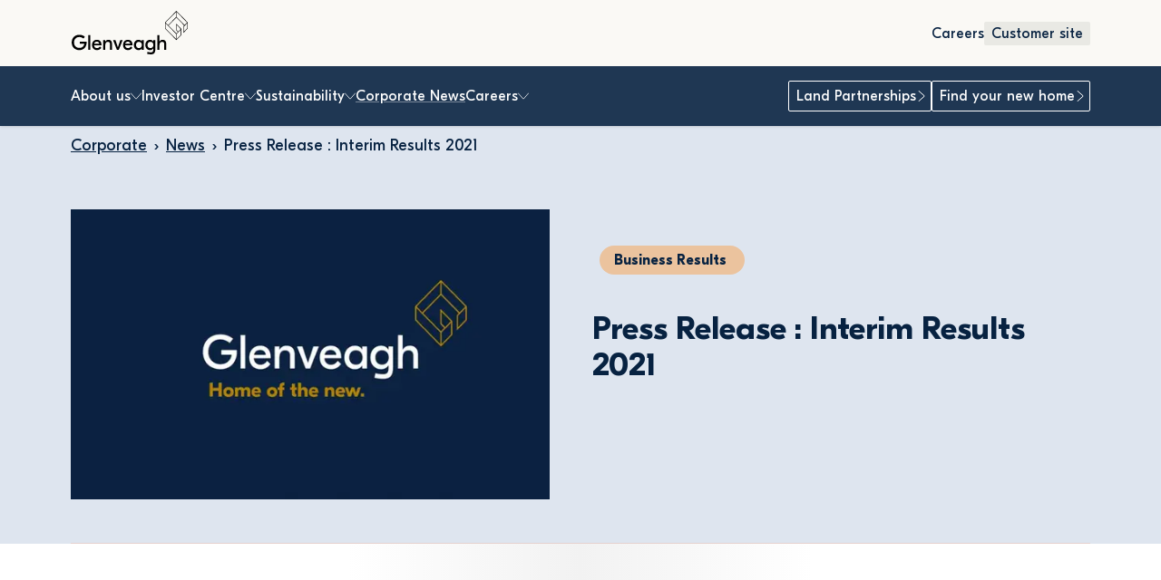

--- FILE ---
content_type: text/html; charset=utf-8
request_url: https://glenveagh.ie/corporate/news/press-release-interim-results-2021
body_size: 64980
content:
<!DOCTYPE html><html lang="en"><head><meta charSet="utf-8" data-next-head=""/><meta name="viewport" content="width=device-width" data-next-head=""/><link rel="preload" href="/logo-dark.svg" as="image" data-next-head=""/><title data-next-head="">Glenveagh Corporate | Press Release : Interim Results 2021</title><meta name="robots" content="index,follow" data-next-head=""/><meta name="description" content="We build quality family homes in flourishing communities across Ireland." data-next-head=""/><meta name="twitter:card" content="summary_large_image" data-next-head=""/><meta name="twitter:site" content="https://twitter.com/GlenveaghHomes" data-next-head=""/><meta name="twitter:creator" content="GlenveaghHomes" data-next-head=""/><meta property="og:title" content="Press Release : Interim Results 2021" data-next-head=""/><meta property="og:description" content="We build quality family homes in flourishing communities across Ireland." data-next-head=""/><meta property="og:url" content="https://glenveagh.ie/corporate/news/press-release-interim-results-2021" data-next-head=""/><meta property="og:type" content="website" data-next-head=""/><meta property="og:image" content="https://cdn.sanity.io/images/k55su7ch/production2/1c93b3536ff89e3e195093604a1272b4136d1f47-1200x675.jpg?rect=0,23,1200,630&amp;w=1200&amp;h=630" data-next-head=""/><meta property="og:image:width" content="1200" data-next-head=""/><meta property="og:image:height" content="630" data-next-head=""/><meta property="og:site_name" content="Glenveagh Corporate" data-next-head=""/><link rel="canonical" href="https://glenveagh.ie/corporate/news/press-release-interim-results-2021" data-next-head=""/><meta http-equiv="Permissions-Policy" content="xr-spatial-tracking=(self https://apps.modelworks.ie)"/><link rel="icon" href="/favicons/cropped-glenveagh-site-icon-32x32.png" sizes="32x32"/><link rel="icon" href="/favicons/cropped-glenveagh-site-icon-192x192.png" sizes="192x192"/><link rel="apple-touch-icon-precomposed" href="/favicons/cropped-glenveagh-site-icon-180x180.png"/><link rel="preconnect" href="https://cdn.sanity.io/" crossorigin=""/><link rel="preconnect" href="https://k55su7ch.apicdn.sanity.io" crossorigin=""/><link rel="preconnect" href="https://static.hotjar.com"/><link rel="dns-prefetch" href="https://connect.facebook.net"/><link rel="dns-prefetch" href="https://www.facebook.com"/><link rel="dns-prefetch" href="https://snap.licdn.com"/><link rel="dns-prefetch" href="https://px.ads.linkedin.com"/><link rel="preconnect" href="https://www.google.com"/><link rel="preconnect" href="https://www.googletagmanager.com"/><link rel="preconnect" href="https://maps.googleapis.com"/><link rel="preconnect" href="https://www.gstatic.com" crossorigin=""/><link rel="preload" href="/_next/static/media/aeed716c57a47745-s.p.woff2" as="font" type="font/woff2" crossorigin="anonymous" data-next-font="size-adjust"/><link rel="preload" href="/_next/static/media/047f6c5558b8a025-s.p.woff2" as="font" type="font/woff2" crossorigin="anonymous" data-next-font="size-adjust"/><link rel="preload" href="/_next/static/media/bcbfd48d1d11fac2-s.p.woff2" as="font" type="font/woff2" crossorigin="anonymous" data-next-font="size-adjust"/><link rel="preload" href="/_next/static/media/e525d340fdf86623-s.p.woff2" as="font" type="font/woff2" crossorigin="anonymous" data-next-font="size-adjust"/><link rel="preload" href="/_next/static/media/e01d94599a763d1c-s.p.woff2" as="font" type="font/woff2" crossorigin="anonymous" data-next-font="size-adjust"/><link rel="preload" href="/_next/static/media/16e32edf4249396a-s.p.woff2" as="font" type="font/woff2" crossorigin="anonymous" data-next-font="size-adjust"/><link rel="preload" href="/_next/static/media/0c38fb1e6be7600a-s.p.woff2" as="font" type="font/woff2" crossorigin="anonymous" data-next-font="size-adjust"/><link rel="preload" href="/_next/static/css/756e1780d52160a7.css?dpl=dpl_AXjjvwSTnHZFh8oin3vmnFTdeJJx" as="style"/><link rel="preload" href="/_next/static/css/73db5304deec8cd5.css?dpl=dpl_AXjjvwSTnHZFh8oin3vmnFTdeJJx" as="style"/><link rel="preload" href="/_next/static/css/56c518d2dd5912dc.css?dpl=dpl_AXjjvwSTnHZFh8oin3vmnFTdeJJx" as="style"/><script type="application/ld+json" data-next-head="">{
  "@context": "https://schema.org",
  "@type": "Brand",
  "name": "Glenveagh Corporate",
  "description": "We build quality family homes in flourishing communities across Ireland.",
  "logo": "https://glenveagh.ie/logo.svg",
  "URL": "https://glenveagh.ie",
  "sameAs": [
    "https://www.facebook.com/GlenveaghHomes",
    "https://www.instagram.com/glenveaghhomes/",
    "https://www.linkedin.com/company/glenveagh-propertiesplc",
    "https://twitter.com/glenveaghhomes",
    "https://www.youtube.com/channel/UCYVhg_AAXjjUT_GcPqZ2ccQ"
  ]
}</script><script type="application/ld+json" data-next-head="">{"@context":"https://schema.org","@type":"Article","headline":"Press Release : Interim Results 2021","datePublished":"2021-08-26","dateModified":"2022-08-15T08:11:39Z","image":["https://cdn.sanity.io/images/k55su7ch/production2/1c93b3536ff89e3e195093604a1272b4136d1f47-1200x675.jpg"],"keywords":"Business Results","articleSection":"Business Results","mainEntityOfPage":"https://glenveagh.ie/corporate/news/press-release-interim-results-2021","inLanguage":"en-US","author":{"@type":"Organization","name":"Glenveagh"},"publisher":{"@type":"Organization","name":"Glenveagh","logo":{"@type":"ImageObject","url":"https://glenveagh.ie/logo-dark.svg"}}}</script><link rel="preload" as="image" imageSrcSet="https://cdn.sanity.io/images/k55su7ch/production2/1c93b3536ff89e3e195093604a1272b4136d1f47-1200x675.jpg?w=128&amp;q=75&amp;auto=format 128w, https://cdn.sanity.io/images/k55su7ch/production2/1c93b3536ff89e3e195093604a1272b4136d1f47-1200x675.jpg?w=256&amp;q=75&amp;auto=format 256w, https://cdn.sanity.io/images/k55su7ch/production2/1c93b3536ff89e3e195093604a1272b4136d1f47-1200x675.jpg?w=384&amp;q=75&amp;auto=format 384w, https://cdn.sanity.io/images/k55su7ch/production2/1c93b3536ff89e3e195093604a1272b4136d1f47-1200x675.jpg?w=640&amp;q=75&amp;auto=format 640w, https://cdn.sanity.io/images/k55su7ch/production2/1c93b3536ff89e3e195093604a1272b4136d1f47-1200x675.jpg?w=750&amp;q=75&amp;auto=format 750w, https://cdn.sanity.io/images/k55su7ch/production2/1c93b3536ff89e3e195093604a1272b4136d1f47-1200x675.jpg?w=828&amp;q=75&amp;auto=format 828w, https://cdn.sanity.io/images/k55su7ch/production2/1c93b3536ff89e3e195093604a1272b4136d1f47-1200x675.jpg?w=1080&amp;q=75&amp;auto=format 1080w, https://cdn.sanity.io/images/k55su7ch/production2/1c93b3536ff89e3e195093604a1272b4136d1f47-1200x675.jpg?w=1200&amp;q=75&amp;auto=format 1200w, https://cdn.sanity.io/images/k55su7ch/production2/1c93b3536ff89e3e195093604a1272b4136d1f47-1200x675.jpg?w=1920&amp;q=75&amp;auto=format 1920w" imageSizes="(max-width: 767px) 100vw, 50vw" data-next-head=""/><script>(({protect:f})=>{var S=3;function w(a){return new Promise((t,r)=>{if(document.querySelector(`script[src="${a}"]`)){t();return}let s=document.createElement("script");s.src=a,s.async=!0,s.onload=()=>t(),s.onerror=o=>{console.error("Error loading script",o),r(o)},document.head.appendChild(s)})}var H="/149e9513-01fa-4fb0-aad4-566afd725d1b/2d206a39-8ed7-437e-a3be-862e0f06eea3/a-4-a/c.js",P=class m{#e;#t;#n=0;constructor(){let{promise:e,resolve:t}=m.#o();this.#e=e,this.#t=t,this.#r(),window.addEventListener("online",this.#s),window.addEventListener("visibilitychange",this.#s)}getChallenge=async()=>(await this.#i(),await this.#e.then(t=>typeof t=="function"?t():t));#s=()=>{if(document.hidden)return;let{promise:e,resolve:t}=m.#o();this.#e=e,this.#t=t,window.V_C=[],window.V_C.push=t;let r=document.querySelector('script[src*="c.js"]');r&&r.remove(),this.#n+=1};#r=()=>{if(window.V_C){let e=window.V_C.pop();e&&this.#t(e)}else window.V_C=[],window.V_C.push=this.#t};#i=()=>{let e=new URL(H,window.location.origin);return e.searchParams.set("i",String(this.#n)),e.searchParams.set("v",String(S)),e.searchParams.set("h",window.location.host),w(e.pathname+e.search)};#a=()=>{window.V_C=void 0};static#o(){let e,t;return{promise:new Promise((s,o)=>{e=s,t=o}),resolve:e,reject:t}}},q="/149e9513-01fa-4fb0-aad4-566afd725d1b/2d206a39-8ed7-437e-a3be-862e0f06eea3",x=class L{#e=!1;#t;constructor(e){this.#t=e}get loaded(){return this.#e}load=async()=>{this.#e||await this.#s()};#n=()=>{if(typeof globalThis.window>"u")throw new Error("KPSDK is not available in the server");if(!window.KPSDK)throw new Error("KPSDK is not loaded");let e=this.#t.map(t=>{let r=L.#r(t.path);return{domain:r.host,path:r.pathname,method:t.method}});try{window.KPSDK.configure(e)}catch(t){console.error("Error configuring KPSDK...",t)}};#s=async()=>{let e=`${q}/p.js`,t=this;return new Promise((r,s)=>{let o=()=>{document.removeEventListener("kpsdk-load",o),this.#n()},c=()=>{document.removeEventListener("kpsdk-ready",c),t.#e=!0,r()};document.addEventListener("kpsdk-load",o,{once:!0}),document.addEventListener("kpsdk-ready",c,{once:!0}),w(e).catch(d=>{document.removeEventListener("kpsdk-load",o),document.removeEventListener("kpsdk-ready",c),s(d)})})};static#r(e){let t;try{t=new URL(e)}catch{t=new URL(e,location.origin)}return t}},v=a=>{let e=a.replace(/[.?+^$[\]\\(){}|-]/g,"\\$&").split("*").join(".*");return new RegExp(`^${e}$`)},y=({path:a,pattern:e})=>a.search(e)!==-1;function C(a,e,t){let r=window.fetch;window.fetch=async(s,o)=>{let c=new URL(s instanceof Request?s.url:s,location.href),d=c.origin===location.origin,h=o?.method??(s instanceof Request?s.method:"GET"),u=t.find(p=>{let g=y({path:c.pathname,pattern:v(p.path)}),_=p.method.toLowerCase()===h.toLowerCase()||p.method==="*";return g&&_});if(u==null||!d)return r(s,o);let l=await a.getChallenge(),n=new Headers(o?.headers||(s instanceof Request?s.headers:void 0));n.set("x-is-human",JSON.stringify(l)),n.set("x-path",c.pathname),n.set("x-method",h);let i={...o,headers:n};return e.loaded||l.b!==0?r(s,i):l.d===1||u?.advancedOptions?.checkLevel==="deepAnalysis"?(await e.load(),window.fetch(s,i)):r(s,i)}}async function E(a,e,t){let r=XMLHttpRequest.prototype.open,s=XMLHttpRequest.prototype.send;XMLHttpRequest.prototype.open=function(o,c,d,h,u){return this._requestUrl=c.toString(),this._requestMethod=o,r.call(this,o,c,d??!0,h,u)},XMLHttpRequest.prototype.send=async function(o){let c=this._requestUrl;if(!c)return s.call(this,o);if(this._isReexecution)return s.call(this,o);let d=new URL(c,location.href),h=this._requestMethod??"GET",u=t.find(i=>{let p=y({path:d.pathname,pattern:v(i.path)}),g=i.method===h||i.method==="*";return p&&g});if(!u)return s.call(this,o);let l=await a.getChallenge();if(this.setRequestHeader("x-is-human",JSON.stringify(l)),this.setRequestHeader("x-path",d.pathname),this.setRequestHeader("x-method",h),l.b!==0)return s.call(this,o);if(e.loaded)return s.call(this,o);if((l.d===1||u?.advancedOptions?.checkLevel==="deepAnalysis")&&await e.load(),!e.loaded)return s.call(this,o);this.setRequestHeader("x-is-human",JSON.stringify(l)),this.setRequestHeader("x-path",d.pathname),this.setRequestHeader("x-method",h);let n=new XMLHttpRequest;return n._isReexecution=!0,n.open(h,c,!0),n.setRequestHeader("x-is-human",JSON.stringify(l)),n.setRequestHeader("x-path",d.pathname),n.setRequestHeader("x-method",h),this.timeout&&(n.timeout=this.timeout),this.responseType&&(n.responseType=this.responseType),this.withCredentials&&(n.withCredentials=this.withCredentials),n.onreadystatechange=()=>{Object.defineProperty(this,"readyState",{value:n.readyState,writable:!0,configurable:!0}),n.readyState===XMLHttpRequest.DONE&&(Object.defineProperty(this,"status",{value:n.status,writable:!0,configurable:!0}),Object.defineProperty(this,"statusText",{value:n.statusText,writable:!0,configurable:!0}),Object.defineProperty(this,"response",{value:n.response,writable:!0,configurable:!0}),Object.defineProperty(this,"responseText",{value:n.responseText,writable:!0,configurable:!0}),Object.defineProperty(this,"responseXML",{value:n.responseXML,writable:!0,configurable:!0}),this.getAllResponseHeaders=()=>n.getAllResponseHeaders(),this.getResponseHeader=i=>n.getResponseHeader(i)),this.onreadystatechange&&this.onreadystatechange.call(this,new Event("readystatechange"))},n.onload=i=>{this.onload&&this.onload.call(this,i)},n.onerror=i=>{this.onerror&&this.onerror.call(this,i)},n.onabort=i=>{this.onabort&&this.onabort.call(this,i)},n.ontimeout=i=>{this.ontimeout&&this.ontimeout.call(this,i)},n.onloadstart=i=>{this.onloadstart&&this.onloadstart.call(this,i)},n.onloadend=i=>{this.onloadend&&this.onloadend.call(this,i)},n.onprogress=i=>{this.onprogress&&this.onprogress.call(this,i)},n.send(o)}}function M({protect:a=[]}){for(let r of a)if(r.advancedOptions?.checkLevel!==void 0&&r.advancedOptions.checkLevel!=="deepAnalysis"&&r.advancedOptions.checkLevel!=="basic")throw new Error(`Invalid checkLevel "${r.advancedOptions.checkLevel}" for route "${r.path}". Must be one of: deepAnalysis, basic`);let e=new P,t=new x(a);E(e,t,a).catch(r=>{console.error("Error patching XMLHttpRequest:",r)}),C(e,t,a)}M({protect:f})})({ protect: [{"path":"/api/addLeadToDynamicsCRM","method":"POST","advancedOptions":{"checkLevel":"basic"}},{"path":"/api/register-interest","method":"POST","advancedOptions":{"checkLevel":"basic"}},{"path":"/api/addAffordableLeadToDynamicsCRM","method":"POST","advancedOptions":{"checkLevel":"basic"}}] });</script><link rel="stylesheet" href="/_next/static/css/756e1780d52160a7.css?dpl=dpl_AXjjvwSTnHZFh8oin3vmnFTdeJJx" data-n-g=""/><link rel="stylesheet" href="/_next/static/css/73db5304deec8cd5.css?dpl=dpl_AXjjvwSTnHZFh8oin3vmnFTdeJJx" data-n-p=""/><link rel="stylesheet" href="/_next/static/css/56c518d2dd5912dc.css?dpl=dpl_AXjjvwSTnHZFh8oin3vmnFTdeJJx"/><noscript data-n-css=""></noscript><script defer="" noModule="" src="/_next/static/chunks/polyfills-42372ed130431b0a.js?dpl=dpl_AXjjvwSTnHZFh8oin3vmnFTdeJJx"></script><script defer="" src="/_next/static/chunks/1919.2e2e6de10eacefaa.js?dpl=dpl_AXjjvwSTnHZFh8oin3vmnFTdeJJx"></script><script defer="" src="/_next/static/chunks/3609.c4c67f3588cd4129.js?dpl=dpl_AXjjvwSTnHZFh8oin3vmnFTdeJJx"></script><script src="/_next/static/chunks/webpack-ae56135f16e3451e.js?dpl=dpl_AXjjvwSTnHZFh8oin3vmnFTdeJJx" defer=""></script><script src="/_next/static/chunks/framework-0bed5da90fc825e3.js?dpl=dpl_AXjjvwSTnHZFh8oin3vmnFTdeJJx" defer=""></script><script src="/_next/static/chunks/main-650db8b5c2b0c29c.js?dpl=dpl_AXjjvwSTnHZFh8oin3vmnFTdeJJx" defer=""></script><script src="/_next/static/chunks/pages/_app-6d0fc7fb98d2b0ff.js?dpl=dpl_AXjjvwSTnHZFh8oin3vmnFTdeJJx" defer=""></script><script src="/_next/static/chunks/43d5f096-eb0adc5a1d9f2968.js?dpl=dpl_AXjjvwSTnHZFh8oin3vmnFTdeJJx" defer=""></script><script src="/_next/static/chunks/2909-71c6602fddb1c685.js?dpl=dpl_AXjjvwSTnHZFh8oin3vmnFTdeJJx" defer=""></script><script src="/_next/static/chunks/6877-ff70d77d77013c10.js?dpl=dpl_AXjjvwSTnHZFh8oin3vmnFTdeJJx" defer=""></script><script src="/_next/static/chunks/2749-f33058722919a564.js?dpl=dpl_AXjjvwSTnHZFh8oin3vmnFTdeJJx" defer=""></script><script src="/_next/static/chunks/8230-fb755696662717ab.js?dpl=dpl_AXjjvwSTnHZFh8oin3vmnFTdeJJx" defer=""></script><script src="/_next/static/chunks/6848-1a8e2185e143e12b.js?dpl=dpl_AXjjvwSTnHZFh8oin3vmnFTdeJJx" defer=""></script><script src="/_next/static/chunks/9233-f212aedf5277b64e.js?dpl=dpl_AXjjvwSTnHZFh8oin3vmnFTdeJJx" defer=""></script><script src="/_next/static/chunks/4400-25acf5051f5fb56c.js?dpl=dpl_AXjjvwSTnHZFh8oin3vmnFTdeJJx" defer=""></script><script src="/_next/static/chunks/4587-cbfb2af21f7ebbeb.js?dpl=dpl_AXjjvwSTnHZFh8oin3vmnFTdeJJx" defer=""></script><script src="/_next/static/chunks/3727-5b9a36c768031cf7.js?dpl=dpl_AXjjvwSTnHZFh8oin3vmnFTdeJJx" defer=""></script><script src="/_next/static/chunks/5296-39e9b893dbb7a38f.js?dpl=dpl_AXjjvwSTnHZFh8oin3vmnFTdeJJx" defer=""></script><script src="/_next/static/chunks/3964-f3a16e088f957f2a.js?dpl=dpl_AXjjvwSTnHZFh8oin3vmnFTdeJJx" defer=""></script><script src="/_next/static/chunks/5453-8dd0204d6ea1190a.js?dpl=dpl_AXjjvwSTnHZFh8oin3vmnFTdeJJx" defer=""></script><script src="/_next/static/chunks/1264-0ff9f33c14c3cd28.js?dpl=dpl_AXjjvwSTnHZFh8oin3vmnFTdeJJx" defer=""></script><script src="/_next/static/chunks/2116-906e5733fc643126.js?dpl=dpl_AXjjvwSTnHZFh8oin3vmnFTdeJJx" defer=""></script><script src="/_next/static/chunks/pages/%5B%5B...slug%5D%5D-63ce1c7d6c4604a3.js?dpl=dpl_AXjjvwSTnHZFh8oin3vmnFTdeJJx" defer=""></script><script src="/_next/static/IqjSntKwZcoATNM2ebjCZ/_buildManifest.js?dpl=dpl_AXjjvwSTnHZFh8oin3vmnFTdeJJx" defer=""></script><script src="/_next/static/IqjSntKwZcoATNM2ebjCZ/_ssgManifest.js?dpl=dpl_AXjjvwSTnHZFh8oin3vmnFTdeJJx" defer=""></script></head><body class="font-sans __variable_d3140a"><noscript><iframe src="https://www.googletagmanager.com/ns.html?id=GTM-KM26HCX" height="0" width="0" style="display:none;visibility:hidden"></iframe></noscript><link rel="preload" as="image" href="/logo-dark.svg"/><link rel="preload" as="image" imageSrcSet="https://cdn.sanity.io/images/k55su7ch/production2/1c93b3536ff89e3e195093604a1272b4136d1f47-1200x675.jpg?w=128&amp;q=75&amp;auto=format 128w, https://cdn.sanity.io/images/k55su7ch/production2/1c93b3536ff89e3e195093604a1272b4136d1f47-1200x675.jpg?w=256&amp;q=75&amp;auto=format 256w, https://cdn.sanity.io/images/k55su7ch/production2/1c93b3536ff89e3e195093604a1272b4136d1f47-1200x675.jpg?w=384&amp;q=75&amp;auto=format 384w, https://cdn.sanity.io/images/k55su7ch/production2/1c93b3536ff89e3e195093604a1272b4136d1f47-1200x675.jpg?w=640&amp;q=75&amp;auto=format 640w, https://cdn.sanity.io/images/k55su7ch/production2/1c93b3536ff89e3e195093604a1272b4136d1f47-1200x675.jpg?w=750&amp;q=75&amp;auto=format 750w, https://cdn.sanity.io/images/k55su7ch/production2/1c93b3536ff89e3e195093604a1272b4136d1f47-1200x675.jpg?w=828&amp;q=75&amp;auto=format 828w, https://cdn.sanity.io/images/k55su7ch/production2/1c93b3536ff89e3e195093604a1272b4136d1f47-1200x675.jpg?w=1080&amp;q=75&amp;auto=format 1080w, https://cdn.sanity.io/images/k55su7ch/production2/1c93b3536ff89e3e195093604a1272b4136d1f47-1200x675.jpg?w=1200&amp;q=75&amp;auto=format 1200w, https://cdn.sanity.io/images/k55su7ch/production2/1c93b3536ff89e3e195093604a1272b4136d1f47-1200x675.jpg?w=1920&amp;q=75&amp;auto=format 1920w" imageSizes="(max-width: 767px) 100vw, 50vw"/><div id="__next"><main class="font-sans __variable_d3140a __variable_d2b9b8"><div class="mx-auto w-full"><div class="flex min-h-screen flex-col"><div class="mt-[65px] md:mt-16 xl:mt-[138px] 2xl:mt-[148px]"><div class="radix-dialog nav:hidden hidden"></div><div tabindex="-1"><div class="fixed left-0 right-0 top-0 z-[9998] w-full transform shadow transition-transform duration-500"><nav aria-label="Main" data-orientation="horizontal" dir="ltr" role="navigation"><div class="shadow-xs bg-pastel-paper"><div class="mx-auto px-[28px] lg:px-[78px] 3xl:px-[178px] 4xl:px-[15vw]"><div class="flex w-full items-center py-3"><a tabindex="0" class="InternalExternalLink_link__qDODg mr-auto text-black" href="/corporate"><img alt="Glenveagh logo" width="130" height="49" decoding="async" data-nimg="1" class="block h-[36px] w-[94px] nav:h-[49px] nav:w-[130px]" style="color:transparent" src="/logo-dark.svg"/></a><div class="flex items-center gap-2"><div style="position:relative"><ul data-orientation="horizontal" class="flex flex-row gap-4 text-sm xsnav:pl-5" dir="ltr"><li><a tabindex="0" class="InternalExternalLink_link__qDODg text-blue-navy underline-offset-4 hover:underline focus:underline hidden xsnav:block" href="/corporate/careers">Careers</a></li><li><a tabindex="0" class="InternalExternalLink_link__qDODg text-blue-navy underline-offset-4 hover:underline focus:underline whitespace-nowrap rounded-sm bg-pastel-sand px-2 py-1 text-xs transition-colors hover:bg-gray-china xsnav:text-sm" href="/">Customer site</a></li></ul></div><div class="flex items-center gap-3 nav:hidden"><button type="button" aria-label="Open navigation" class="-mr-4 rounded-sm bg-blue-navy p-2"><svg xmlns="http://www.w3.org/2000/svg" width="24" height="24" viewBox="0 0 24 24" fill="none" stroke="currentColor" stroke-width="1.5" stroke-linecap="round" stroke-linejoin="round" class="text-white"><path d="M21 7 3 7"></path><path d="M21 12 3 12"></path><path d="M21 17 3 17"></path></svg></button></div></div></div></div></div><div class="hidden bg-blue-navy/90 backdrop-blur-[3px] backdrop-contrast-200 nav:block"><div class="mx-auto px-[28px] lg:px-[78px] 3xl:px-[178px] 4xl:px-[15vw]"><div class="flex items-center transition-[padding] [&amp;&gt;div]:!static py-3 xl:py-4"><div style="position:relative"><ul data-orientation="horizontal" class="ml-auto flex items-center gap-6 xl:gap-8" dir="ltr"><li class="group"><button id="radix-_R_9j6_-trigger-radix-_R_mpj6_" data-state="closed" aria-expanded="false" aria-controls="radix-_R_9j6_-content-radix-_R_mpj6_" class="flex cursor-pointer items-center gap-1.5 transition-opacity hover:opacity-75" data-radix-collection-item=""><span class="font-regular whitespace-nowrap text-white underline-offset-4 focus:underline xl:text-sm 2xl:text-[19px]">About us</span><svg xmlns="http://www.w3.org/2000/svg" width="24" height="24" viewBox="0 0 24 24" fill="none" stroke="currentColor" stroke-width="1.5" stroke-linecap="round" stroke-linejoin="round" class="size-3 text-white"><path d="M0.541 5.627 11.666 18.2a0.5 0.5 0 0 0 0.749 0L23.541 5.627"></path></svg></button></li><li class="group"><button id="radix-_R_9j6_-trigger-radix-_R_16pj6_" data-state="closed" aria-expanded="false" aria-controls="radix-_R_9j6_-content-radix-_R_16pj6_" class="flex cursor-pointer items-center gap-1.5 transition-opacity hover:opacity-75" data-radix-collection-item=""><span class="font-regular whitespace-nowrap text-white underline-offset-4 focus:underline xl:text-sm 2xl:text-[19px]">Investor Centre</span><svg xmlns="http://www.w3.org/2000/svg" width="24" height="24" viewBox="0 0 24 24" fill="none" stroke="currentColor" stroke-width="1.5" stroke-linecap="round" stroke-linejoin="round" class="size-3 text-white"><path d="M0.541 5.627 11.666 18.2a0.5 0.5 0 0 0 0.749 0L23.541 5.627"></path></svg></button></li><li class="group"><button id="radix-_R_9j6_-trigger-radix-_R_1mpj6_" data-state="closed" aria-expanded="false" aria-controls="radix-_R_9j6_-content-radix-_R_1mpj6_" class="flex cursor-pointer items-center gap-1.5 transition-opacity hover:opacity-75" data-radix-collection-item=""><span class="font-regular whitespace-nowrap text-white underline-offset-4 focus:underline xl:text-sm 2xl:text-[19px]">Sustainability</span><svg xmlns="http://www.w3.org/2000/svg" width="24" height="24" viewBox="0 0 24 24" fill="none" stroke="currentColor" stroke-width="1.5" stroke-linecap="round" stroke-linejoin="round" class="size-3 text-white"><path d="M0.541 5.627 11.666 18.2a0.5 0.5 0 0 0 0.749 0L23.541 5.627"></path></svg></button></li><li class="group"><a tabindex="0" class="InternalExternalLink_link__qDODg font-regular whitespace-nowrap text-white underline-offset-4 transition-opacity hover:underline hover:opacity-75 focus:underline xl:text-sm 2xl:text-[19px] underline decoration-white/40" data-radix-collection-item="" href="/corporate/news">Corporate News</a></li><li class="group"><button id="radix-_R_9j6_-trigger-radix-_R_2mpj6_" data-state="closed" aria-expanded="false" aria-controls="radix-_R_9j6_-content-radix-_R_2mpj6_" class="flex cursor-pointer items-center gap-1.5 transition-opacity hover:opacity-75" data-radix-collection-item=""><span class="font-regular whitespace-nowrap text-white underline-offset-4 focus:underline xl:text-sm 2xl:text-[19px]">Careers</span><svg xmlns="http://www.w3.org/2000/svg" width="24" height="24" viewBox="0 0 24 24" fill="none" stroke="currentColor" stroke-width="1.5" stroke-linecap="round" stroke-linejoin="round" class="size-3 text-white"><path d="M0.541 5.627 11.666 18.2a0.5 0.5 0 0 0 0.749 0L23.541 5.627"></path></svg></button></li></ul></div><div class="ml-auto hidden xl:block"><div style="position:relative"><ul data-orientation="horizontal" class="ml-auto flex items-center gap-2 lg:ml-4" dir="ltr"><li class="hidden md:block"><a tabindex="0" class="InternalExternalLink_link__qDODg border border-opacity-20 bg-opacity-20 text-white rounded-sm text-sm 2xl:text-[17px] underline-offset-4 hover:bg-opacity-30 hover:underline focus:bg-opacity-30 focus:underline flex items-center gap-2 transition-[padding] whitespace-nowrap py-1 pl-2 pr-1 2xl:py-2 2xl:pl-4 2xl:pr-3" href="/corporate/land">Land Partnerships<svg xmlns="http://www.w3.org/2000/svg" width="24" height="24" viewBox="0 0 24 24" fill="none" stroke="currentColor" stroke-width="2" stroke-linecap="round" stroke-linejoin="round" class="size-3 text-white"><path d="m5.651 23.5 12.576 -11.126a0.5 0.5 0 0 0 0 -0.748L5.651 0.5"></path></svg></a></li><li class="hidden md:block"><a tabindex="0" class="InternalExternalLink_link__qDODg border border-opacity-20 bg-opacity-20 text-white rounded-sm text-sm 2xl:text-[17px] underline-offset-4 hover:bg-opacity-30 hover:underline focus:bg-opacity-30 focus:underline flex items-center gap-2 transition-[padding] whitespace-nowrap py-1 pl-2 pr-1 2xl:py-2 2xl:pl-4 2xl:pr-3" href="/developments">Find your new home<svg xmlns="http://www.w3.org/2000/svg" width="24" height="24" viewBox="0 0 24 24" fill="none" stroke="currentColor" stroke-width="2" stroke-linecap="round" stroke-linejoin="round" class="size-3 text-white"><path d="m5.651 23.5 12.576 -11.126a0.5 0.5 0 0 0 0 -0.748L5.651 0.5"></path></svg></a></li></ul></div></div></div></div></div></nav></div></div></div><script type="application/ld+json" id="organization-jsonld-Organization">{"@context":"https://schema.org","@type":"Organization","url":"https://glenveagh.ie","logo":"https://glenveagh.ie/logo.svg"}</script><script type="application/ld+json" id="breadcrumb-jsonld">{"@context":"https://schema.org","@type":"BreadcrumbList","itemListElement":[{"@type":"ListItem","position":1,"name":"Corporate","item":"https://glenveagh.ie/corporate"},{"@type":"ListItem","position":2,"name":"News","item":"https://glenveagh.ie/corporate/news"},{"@type":"ListItem","position":3,"name":"Press Release : Interim Results 2021","item":"https://glenveagh.ie/corporate/news/press-release-interim-results-2021"}]}</script><div><!--$--><div class="section-breadsCrumbs"><div style="background-color:#DEE5EF" class="BreadsCrumbs_container__dJBkE"><div class="BreadsCrumbs_innerWrap__R7fpZ"><nav aria-label="breadcrumbs" class="py-4 lg:py-2"><ol itemScope="" itemType="https://schema.org/BreadcrumbList" class="m-0 flex w-full list-none flex-wrap pl-0 pr-7"><li itemProp="itemListElement" itemScope="" itemType="https://schema.org/ListItem" class="font-heading text-xs leading-relaxed text-white lg:text-base" style="color:#072241"><a tabindex="0" class="InternalExternalLink_link__qDODg underline decoration-auto underline-offset-4" itemProp="item" href="/corporate"><span itemProp="name">Corporate</span></a><meta itemProp="position" content="1"/><span class="mx-2">›</span></li><li itemProp="itemListElement" itemScope="" itemType="https://schema.org/ListItem" class="font-heading text-xs leading-relaxed text-white lg:text-base" style="color:#072241"><a tabindex="0" class="InternalExternalLink_link__qDODg underline decoration-auto underline-offset-4" itemProp="item" href="/corporate/news"><span itemProp="name">News</span></a><meta itemProp="position" content="2"/><span class="mx-2">›</span></li><li itemProp="itemListElement" itemScope="" itemType="https://schema.org/ListItem" class="font-heading text-xs leading-relaxed text-white lg:text-base" style="color:#072241"><span><span itemProp="name">Press Release : Interim Results 2021</span><meta itemProp="position" content="3"/></span></li></ol></nav></div></div></div><!--/$--><!--$--><div class="section-articleHeader"><section style="background-color:#DEE5EF" class="w-full md:min-h-60"><div class="w-full px-7 py-6 md:mx-auto md:grid md:w-[calc(100%-56px)] md:auto-rows-[minmax(300px,max-content)] md:grid-cols-[47%_1fr] md:gap-x-[47px] md:border-b md:border-[#e5d1ce] md:px-0 md:py-12 lg:w-[calc(100%-156px)] 3xl:w-[calc(100%-356px)] 4xl:w-[70vw]"><div class="relative z-[1] mx-auto h-52 overflow-hidden sm:h-auto sm:min-h-80 md:mx-0 md:w-full"><img alt="Stephen Garvey CEO of Glenveagh Properties PLC" decoding="async" data-nimg="fill" style="position:absolute;height:100%;width:100%;left:0;top:0;right:0;bottom:0;object-fit:cover;color:transparent" sizes="(max-width: 767px) 100vw, 50vw" srcSet="https://cdn.sanity.io/images/k55su7ch/production2/1c93b3536ff89e3e195093604a1272b4136d1f47-1200x675.jpg?w=128&amp;q=75&amp;auto=format 128w, https://cdn.sanity.io/images/k55su7ch/production2/1c93b3536ff89e3e195093604a1272b4136d1f47-1200x675.jpg?w=256&amp;q=75&amp;auto=format 256w, https://cdn.sanity.io/images/k55su7ch/production2/1c93b3536ff89e3e195093604a1272b4136d1f47-1200x675.jpg?w=384&amp;q=75&amp;auto=format 384w, https://cdn.sanity.io/images/k55su7ch/production2/1c93b3536ff89e3e195093604a1272b4136d1f47-1200x675.jpg?w=640&amp;q=75&amp;auto=format 640w, https://cdn.sanity.io/images/k55su7ch/production2/1c93b3536ff89e3e195093604a1272b4136d1f47-1200x675.jpg?w=750&amp;q=75&amp;auto=format 750w, https://cdn.sanity.io/images/k55su7ch/production2/1c93b3536ff89e3e195093604a1272b4136d1f47-1200x675.jpg?w=828&amp;q=75&amp;auto=format 828w, https://cdn.sanity.io/images/k55su7ch/production2/1c93b3536ff89e3e195093604a1272b4136d1f47-1200x675.jpg?w=1080&amp;q=75&amp;auto=format 1080w, https://cdn.sanity.io/images/k55su7ch/production2/1c93b3536ff89e3e195093604a1272b4136d1f47-1200x675.jpg?w=1200&amp;q=75&amp;auto=format 1200w, https://cdn.sanity.io/images/k55su7ch/production2/1c93b3536ff89e3e195093604a1272b4136d1f47-1200x675.jpg?w=1920&amp;q=75&amp;auto=format 1920w" src="https://cdn.sanity.io/images/k55su7ch/production2/1c93b3536ff89e3e195093604a1272b4136d1f47-1200x675.jpg?w=1920&amp;q=75&amp;auto=format"/></div><div class="mx-auto mt-4 grid grid-cols-[max-content_1fr] gap-x-5 gap-y-5 border-b border-[#e5d1ce] md:mx-0 md:grid-rows-[min-content_1fr] md:gap-x-8 md:gap-y-8 md:border-0 md:pt-6"><div class="flex flex-wrap justify-end md:justify-start"><div class="mb-2 ml-2 w-max min-w-24 rounded-full bg-orange-nectarine px-4 text-center font-heading text-xs font-semibold leading-8 text-blue-navy md:pr-5 md:text-sm"><a tabindex="0" class="InternalExternalLink_link__qDODg hover:underline" href="/corporate/news/category/business-results">Business Results</a></div></div><h1 class="col-span-2 pb-8 font-heading text-xl font-semibold leading-7 text-blue-navy md:pb-0 md:pr-[75px] md:text-2xl md:leading-7 lg:pr-10 lg:text-4xl lg:leading-10 2xl:pr-10 2xl:text-5xl 2xl:leading-10">Press Release : Interim Results 2021</h1></div></div></section></div><!--/$--><!--$--><div class="section-textModule"><div class="LazyLoadInView_placeholder__2N4Bo"></div></div><!--/$--></div></div></div></main></div><script id="__NEXT_DATA__" type="application/json">{"props":{"pageProps":{"config":{"_createdAt":"2021-04-08T15:56:58Z","_id":"corporateSiteConfig","_rev":"AjEaurWNc6k4spOmv2xd3U","_system":{"base":{"id":"corporateSiteConfig","rev":"hOK66aWl74qYsWEIpaoNAY"}},"_type":"corporateSiteConfig","_updatedAt":"2025-10-22T08:39:02Z","contacts":{"address":"Block C, Maynooth Business Campus, Straffan Road, Maynooth, Co. Kildare","addressLink":"https://www.google.com/maps/place/Block+C,+Maynooth+Business+Campus,+Straffan+Rd,+Moneycooly,+Maynooth+Road,+Co.+Kildare,+Ireland/data=!4m2!3m1!1s0x486770169e4f0ae5:0x73c59bf7e647cb02?sa=X\u0026ved=1t:242\u0026ictx=111","careers":{"description":"Help build Ireland's future","title":"Glenveagh Careers","url":{"_type":"link","internal":{"_ref":"ea0e3262-884e-42b4-a2b7-648326d3b776","_type":"reference"}}},"consumer":{"subtitle":"Home of the new","title":"Glenveagh Customers","url":{"_type":"link","internal":{"_ref":"59155ffe-b6d9-4140-be49-fe96d1238940","_type":"reference"}}},"generalEmail":"enquiries@glenveagh.ie","investorContacts":[{"_key":"84645184edbb","_type":"investorContactItem","email":"investors@glenveagh.ie","name":"Conor Murtagh","role":"Chief Financial Officer"},{"_key":"7f61607fed86","_type":"investorContactItem","email":"companysecretary@glenveagh.ie","name":"Chloe McCarthy","role":"Group Company Secretary"}],"mediaContacts":[{"_key":"9235cbc74093","_type":"mediaContactItem","email":"david@gordonmrm.ie","name":"David Clerkin","phone":"+353-87-830 1779"},{"_key":"d027e17f88b8","_type":"mediaContactItem","email":"ray@gordonmrm.ie","name":"Ray Gordon","phone":"+353-87-241 7373"}],"mediaEmail":"glenveagh@gordonmrm.ie","phone":"+353 (01) 903 7100 "},"copyright":"© 2023 Glenveagh Properties plc. All rights reserved.","description":"We build quality family homes in flourishing communities across Ireland.","footerMeta":[{"_key":"1dd2435d0891","_type":"item","name":"Privacy Statement","url":{"_type":"link","internal":{"_ref":"1e4ab3d0-620a-45cc-9dce-2994c0862cf1","_type":"reference"}}},{"_key":"2593118b92a4","_type":"item","name":"Cookies Policy","url":{"_type":"link","internal":{"_ref":"56c80b56-f49d-4e0f-98a2-8141d5637d03","_type":"reference"}}},{"_key":"4e9f76b87b0b","_type":"item","name":"Terms of Use","url":{"_type":"link","internal":{"_ref":"37d90d86-fbdf-4b26-a8eb-a172e864d6f3","_type":"reference"}}},{"_key":"c1362254edc6","_type":"item","name":"Employment Candidate Privacy Notice","url":{"_type":"link","internal":{"_ref":"a6b04300-6132-47e4-8276-06d875c35b50","_type":"reference"}}},{"_key":"f276647ec544","_type":"item","name":"Shareholder Privacy Notice","url":{"_type":"link","internal":{"_ref":"e3d63911-0c86-4a02-b98e-36665384f2c0","_type":"reference"}}},{"_key":"544e8fbe44d5","_type":"item","name":"Protected Disclosures","url":{"_type":"link","external":"https://glenveagh.whistlelink.com/"}}],"lang":"en-US","navigation":{"_type":"navigation","cta":[{"_key":"f5e67a3d8d97","_type":"item","internal":{"_ref":"a6PH9g0qNFTLt4Zl3gIK23","_type":"reference"},"label":"Land Partnerships"},{"_key":"ce88d9b66c8c","_type":"item","internal":{"_ref":"a2fff3da-3802-40ac-8e8b-564c9d64df68","_type":"reference"},"label":"Find your new home"}],"menu":[{"_key":"e05ca8d74c64","children":[{"_key":"a4fed7560214","description":"Passionate about creating a positive environmental, social and economic legacy","image":{"_type":"image","asset":{"_ref":"image-8d23fe0517df28a5a88b528eb0e6108eab00e6be-650x650-png","_type":"reference"}},"internal":{"_ref":"b9dbd46f-0b23-44e3-ab44-cd1e3d4a34f5","_type":"reference"},"label":"Our Leadership"},{"_key":"0145fe8b4fda","description":"Quality family homes in flourishing communities all across Ireland","image":{"_type":"image","asset":{"_ref":"image-d2704ffbf2ba34d2d8a6bf5f0e671e5c02c3185c-5715x3810-jpg","_type":"reference"}},"internal":{"_ref":"a2fff3da-3802-40ac-8e8b-564c9d64df68","_type":"reference"},"label":"Our Developments"},{"_key":"6bd0ccfc3343","description":"We build high quality homes in flourishing communities","image":{"_type":"image","asset":{"_ref":"image-0e59e7df7f06ef6a821777e029c853fb3937e3e8-2400x1600-jpg","_type":"reference"}},"internal":{"_ref":"a12bed04-1b7c-436c-a56c-61a501259a34","_type":"reference"},"label":"About Us"},{"_key":"a4ea36c97f2e","description":"Access to great-value, high-quality homes","image":{"_type":"image","asset":{"_ref":"image-519d32e262589fedc29ade6148f55788cd432796-5286x3648-jpg","_type":"reference"}},"internal":{"_ref":"5436bfd0-9be7-453f-8ddf-eb2e208110c6","_type":"reference"},"label":"What We Do"}],"label":"About us"},{"_key":"92a2092a690b","children":[{"_key":"5fa216553e2c","description":"Financial results, news, events and more","image":{"_type":"image","asset":{"_ref":"image-0a5f71d65e9210a63b8010aea72d291eb0f6e1a9-1200x800-jpg","_type":"reference"}},"internal":{"_ref":"88f6572d-d740-40bc-ac48-6958824b962b","_type":"reference"},"label":"Investor Centre"},{"_key":"118201ebb939","description":"View our financial results, reports  and company publications","image":{"_type":"image","asset":{"_ref":"image-4aff0e3ba1fcbb106a838fb245a6cd90028a022d-1366x840-png","_type":"reference"}},"internal":{"_ref":"26ae07fb-e955-4733-ba44-2dc883cbd582","_type":"reference"},"label":"Reports, Results \u0026 Presentations"},{"_key":"aeee8aaf6802","description":"Details on past and future events","image":{"_type":"image","asset":{"_ref":"image-25f5136c7d1ed2771603384ec0b9d040a5da8d2f-1366x840-png","_type":"reference"}},"internal":{"_ref":"8628f347-219a-478e-bd55-328d11c3c31f","_type":"reference"},"label":"Investor Events"},{"_key":"c37f867d4737","description":"Share price analysis, financial calendar and analyst coverage","image":{"_type":"image","asset":{"_ref":"image-54947e0230b92e03547d19b57b49a7fa65daf1f5-1366x840-png","_type":"reference"}},"internal":{"_ref":"a366b45a-e4db-49a6-a31c-0414f400ff86","_type":"reference"},"label":"Investor Tools"},{"_key":"ee099bd919d7","description":"Find the latest regulatory news for Glenveagh here","image":{"_type":"image","asset":{"_ref":"image-378035cd80af9478611bea762f86d63a155d38bf-1366x840-png","_type":"reference"}},"internal":{"_ref":"5656ef9b-e178-406a-a17b-7af847096846","_type":"reference"},"label":"Regulatory News"}],"label":"Investor Centre"},{"_key":"bea9924686b4","children":[{"_key":"7780f705d361","description":"Create the leading sustainable homebuilding platform in Ireland","image":{"_type":"image","asset":{"_ref":"image-53beee7f0db86eebc83c69240d5cab28ef78ab44-2400x1600-jpg","_type":"reference"}},"internal":{"_ref":"907bb638-3094-4e26-9e3d-129dd07f1b2a","_type":"reference"},"label":"Sustainability"},{"_key":"3a9005fc2daa","description":"We are subject to regulation and scrutiny by our stakeholders","image":{"_type":"image","asset":{"_ref":"image-e7951b8af9633d47cb2c339169736b8fe790a7f6-3500x2334-jpg","_type":"reference"}},"internal":{"_ref":"31492a1a-1079-4204-9706-9ecdef66f630","_type":"reference"},"label":"Policies and Statements"},{"_key":"569b974aff55","description":"KPIs, awards, ratings, and more","image":{"_type":"image","asset":{"_ref":"image-10bf831180720fedf738cd7e0a09848996db010d-3500x2334-jpg","_type":"reference"}},"internal":{"_ref":"3e877c7b-b593-47c5-bdfd-0550927d59f4","_type":"reference"},"label":"Publications and Disclosures"}],"label":"Sustainability"},{"_key":"e3c7e292ea5a","internal":{"_ref":"d5515966-3e08-4800-bc8f-ab4fd9a500d1","_type":"reference"},"label":"Corporate News"},{"_key":"fbb979e3eb4d","children":[{"_key":"5dfe02b8b2be","description":"Join our award-winning team","image":{"_type":"image","asset":{"_ref":"image-ae1705f90882422682795f898a84832fec8995f0-8192x5464-jpg","_type":"reference"}},"internal":{"_ref":"ea0e3262-884e-42b4-a2b7-648326d3b776","_type":"reference"},"label":"Careers"},{"_key":"5e490f7512b5","description":"Build your Career with us","image":{"_type":"image","asset":{"_ref":"image-374a3df86a95647936eb8f899eafc886d3520b45-8192x5464-jpg","_type":"reference"}},"internal":{"_ref":"49f4f5e3-f332-41a3-b565-f08907fd801c","_type":"reference"},"label":"Graduate Programme"},{"_key":"3bf2fdde67ca","description":"We are an equal opportunities employer","image":{"_type":"image","asset":{"_ref":"image-1c314f6a04a51589a469ece5ccb23f8f3ab72a28-3500x2334-jpg","_type":"reference"}},"internal":{"_ref":"52fc0b3f-e1f1-4b4c-97a0-a834d77b8b81","_type":"reference"},"label":"Our Recruitment Process"}],"label":"Careers"}],"quicklinks":[{"_key":"ee04c20e92f6","_type":"item","internal":{"_ref":"ea0e3262-884e-42b4-a2b7-648326d3b776","_type":"reference"},"label":"Careers"},{"_key":"9888d0c7618a","_type":"item","internal":{"_ref":"59155ffe-b6d9-4140-be49-fe96d1238940","_type":"reference"},"label":"Customer site"}]},"navigationItems":[{"_createdAt":"2021-06-03T10:30:38Z","_id":"a76f5d1c-ea66-4239-be5a-fcd4129c032c","_rev":"zYXwCtUNWkpLqUJ50gvssx","_type":"corporateRoute","_updatedAt":"2022-08-15T07:44:56Z","page":{"_ref":"a12bed04-1b7c-436c-a56c-61a501259a34","_type":"reference"},"path":"/corporate/about-us","slug":{"_type":"slug","current":"about-us"},"subRoutes":[{"_key":"13edb5a1e913","_type":"corporateSubRoute","includeInSitemap":true,"page":{"_ref":"71261939-841a-45ae-8a52-18afc4241d6b","_type":"reference"},"slug":{"_type":"slug","current":"our-strategy"}},{"_key":"a959469257ee","_type":"corporateSubRoute","includeInSitemap":true,"page":{"_ref":"5436bfd0-9be7-453f-8ddf-eb2e208110c6","_type":"reference"},"slug":{"_type":"slug","current":"what-we-do"}},{"_key":"7040e5a7cbdb","_type":"corporateSubRoute","includeInSitemap":true,"page":{"_ref":"de5ff2b6-cfdc-4ee3-a5c5-a3d85fc384a0","_type":"reference"},"slug":{"_type":"slug","current":"corporate-governance"}},{"_key":"7b87405eef3a","_type":"corporateSubRoute","includeInSitemap":true,"page":{"_ref":"b9dbd46f-0b23-44e3-ab44-cd1e3d4a34f5","_type":"reference"},"slug":{"_type":"slug","current":"corporate-management"}}],"title":"About us"},{"_createdAt":"2021-06-11T11:10:41Z","_id":"2dff84d1-3ab2-4723-8c71-77ae41cb6b07","_rev":"zYXwCtUNWkpLqUJ50gvssx","_type":"corporateRoute","_updatedAt":"2022-08-15T07:44:56Z","includeInSitemap":true,"page":{"_ref":"88f6572d-d740-40bc-ac48-6958824b962b","_type":"reference"},"path":"/corporate/investor-centre","slug":{"_type":"slug","current":"investor-centre"},"subRoutes":[{"_key":"db2e9cc19694","_type":"corporateSubRoute","includeInSitemap":true,"page":{"_ref":"a366b45a-e4db-49a6-a31c-0414f400ff86","_type":"reference"},"slug":{"_type":"slug","current":"investor-tools"}},{"_key":"79b6c3873464","_type":"corporateSubRoute","includeInSitemap":true,"page":{"_ref":"8628f347-219a-478e-bd55-328d11c3c31f","_type":"reference"},"slug":{"_type":"slug","current":"investors-events"},"subRoutes":[]},{"_key":"1f82f0e9804b","_type":"corporateSubRoute","includeInSitemap":true,"page":{"_ref":"26ae07fb-e955-4733-ba44-2dc883cbd582","_type":"reference"},"slug":{"_type":"slug","current":"reports-results-and-presentations"}},{"_key":"619bba105e0b","_type":"corporateSubRoute","includeInSitemap":true,"page":{"_ref":"5656ef9b-e178-406a-a17b-7af847096846","_type":"reference"},"slug":{"_type":"slug","current":"regulatory-news"}}],"title":"Investor centre"},{"_createdAt":"2021-06-16T11:04:11Z","_id":"74345549-d80f-47ea-9397-5161e40598aa","_rev":"zYXwCtUNWkpLqUJ50gvssx","_type":"corporateRoute","_updatedAt":"2022-08-15T07:44:56Z","page":{"_ref":"907bb638-3094-4e26-9e3d-129dd07f1b2a","_type":"reference"},"path":"/corporate/sustainability","slug":{"_type":"slug","current":"sustainability"},"subRoutes":[{"_key":"055ef57adf4e","_type":"corporateSubRoute","page":{"_ref":"7cb26a10-b929-42cb-8442-c42bc5fb9add","_type":"reference"},"slug":{"_type":"slug","current":"sustainability-in-action"},"subRoutes":[]},{"_key":"d0df7ea8b367","_type":"corporateSubRoute","includeInSitemap":true,"page":{"_ref":"31492a1a-1079-4204-9706-9ecdef66f630","_type":"reference"},"slug":{"_type":"slug","current":"our-policies-and-statements"}},{"_key":"3c99188572c8","_type":"corporateSubRoute","includeInSitemap":true,"page":{"_ref":"3e877c7b-b593-47c5-bdfd-0550927d59f4","_type":"reference"},"slug":{"_type":"slug","current":"our-performance-and-disclosures"}}],"title":"Sustainability"},{"_createdAt":"2021-06-16T09:21:58Z","_id":"3bf19232-868c-4a56-87f3-0b3a6c4a43ab","_rev":"zYXwCtUNWkpLqUJ50gvssx","_type":"corporateRoute","_updatedAt":"2022-08-15T07:44:56Z","page":{"_ref":"d5515966-3e08-4800-bc8f-ab4fd9a500d1","_type":"reference"},"path":"/corporate/news","slug":{"_type":"slug","current":"news"},"subRoutes":[{"_key":"73a8451ba82b","_type":"corporateSubRoute","includeInSitemap":true,"page":{"_ref":"26811b34-bdaa-43e8-8e2f-c632dbf23c69","_type":"reference"},"slug":{"_type":"slug","current":"category"}}],"title":"News"},{"_createdAt":"2021-06-16T09:21:23Z","_id":"cc9cb505-65a7-4c68-908b-c6d0e523b82d","_rev":"svMWkFErIBwBAJFJwZZc3L","_type":"corporateRoute","_updatedAt":"2024-09-03T08:54:31Z","includeInSitemap":true,"page":{"_ref":"ea0e3262-884e-42b4-a2b7-648326d3b776","_type":"reference"},"path":"/corporate/careers","slug":{"_type":"slug","current":"careers"},"subRoutes":[{"_key":"7b823ca16517","_type":"corporateSubRoute","includeInSitemap":true,"page":{"_ref":"52fc0b3f-e1f1-4b4c-97a0-a834d77b8b81","_type":"reference"},"slug":{"_type":"slug","current":"interview-process"}},{"_key":"d85a8d57ac19","_type":"corporateSubRoute","includeInSitemap":true,"page":{"_ref":"49f4f5e3-f332-41a3-b565-f08907fd801c","_type":"reference"},"slug":{"_type":"slug","current":"graduate-programme"}}],"title":"Careers at Glenveagh"}],"notFoundPage":{"content":[{"_key":"3zx20Ndm01ufbRZvRL7o3","_type":"hero","backgroundImage":{"_type":"image","asset":{"_ref":"image-f6933e62f0ea6b073b4bfc97999d44abc250e067-4608x3456-jpg","_type":"reference"}},"gradientSize":"small","heading":"Page \nnot found","variant":"simple"},{"_key":"XfKXBA2SMHLZ6wpiyCoyj","_type":"navigationSignposts","listIcons":[{"_key":"37f5a2ffabe4","clickAction":{"_type":"clickAction","link":{"_type":"link","internal":{"_ref":"a12bed04-1b7c-436c-a56c-61a501259a34","_type":"reference"}},"type":"link"},"description":"Our values, operating highlights and strategic priorities.","title":"About us","variant":"About"},{"_key":"f4eac5666df5","clickAction":{"_type":"clickAction","link":{"_type":"link","internal":{"_ref":"88f6572d-d740-40bc-ac48-6958824b962b","_type":"reference"}},"type":"link"},"description":"Investor tools, share price analysis and financial calendar.","title":"Investors","variant":"Investors"},{"_key":"410230800c22","clickAction":{"_type":"clickAction","link":{"_type":"link","internal":{"_ref":"04ed586e-3aa3-4f29-90d1-9fe4fbf8a3b0","_type":"reference"}},"type":"link"},"description":"Our approach to sustainability and our six pillars.","title":"Sustainability","variant":"Sustainability"},{"_key":"7dc39bc1b230","clickAction":{"_type":"clickAction","link":{"_type":"link","internal":{"_ref":"ea0e3262-884e-42b4-a2b7-648326d3b776","_type":"reference"}},"type":"link"},"description":"Learn more about working with Glenveagh.","title":"Careers","variant":"Careers"},{"_key":"0c1470288040","clickAction":{"_type":"clickAction","link":{"_type":"link","internal":{"_ref":"d5515966-3e08-4800-bc8f-ab4fd9a500d1","_type":"reference"}},"type":"link"},"description":"Latest Glenveagh news and event dates.","title":"News","variant":"puttingCustomersAtTheHeartOfWhatWeDo"}],"title":"Explore more"}],"title":"Page not found"},"seoImage":{"alt":null,"crop":null,"height":675,"hotspot":null,"src":"https://cdn.sanity.io/images/k55su7ch/production2/fcac885dfe272125b90fc6d41d0e392ea120c2b1-1200x675.jpg","width":1200},"socialLinks":{"facebook":"https://www.facebook.com/GlenveaghHomes","instagram":"https://www.instagram.com/glenveaghhomes/","linkedin":"https://www.linkedin.com/company/glenveagh-propertiesplc","twitter":"https://twitter.com/glenveaghhomes","youtube":"https://www.youtube.com/channel/UCYVhg_AAXjjUT_GcPqZ2ccQ"},"title":"Glenveagh Corporate","twitterAuthor":"GlenveaghHomes","twitterSite":"https://twitter.com/GlenveaghHomes","url":"https://glenveagh.ie"},"authConfig":null,"preview":false,"sitemap":[{"_id":"091738d2-fd33-4e25-b6d8-0f63594254ec","_type":"route","_updatedAt":"2025-08-05T13:17:10Z","disallowRobots":null,"includeInSitemap":true,"pageId":"ecb53ed3-6606-46bf-b292-512538150e40","pageType":"page","path":"/love-where-you-live-2023","title":"Love Where You Live 2.0"},{"_id":"0ea8da58-611b-44eb-911f-16b2a66520e2","_type":"route","_updatedAt":"2026-01-20T10:42:25Z","disallowRobots":null,"includeInSitemap":null,"pageId":"bbeb9808-818c-4fce-b2d1-5a9f06cc6d15","pageType":"page","path":"/two-bedroom-homes","title":"Two Bedroom Homes"},{"_id":"0f370af4-8d33-429c-9e03-1be6a06d0224","_type":"route","_updatedAt":"2025-09-04T13:00:44Z","disallowRobots":null,"includeInSitemap":null,"pageId":"d8fecfb7-13c1-4805-8718-e72ba51c5d78","pageType":"page","path":"/help-to-buy-scheme","title":"The Help to Buy Scheme"},{"_id":"14064d13-d2aa-4cb2-8a55-805467472292","_type":"route","_updatedAt":"2025-05-15T13:16:03Z","disallowRobots":null,"includeInSitemap":true,"pageId":"9c69b6c6-ebf4-4f9c-b1d6-f220c1676588","pageType":"page","path":"/welcomehome","title":"Affordability"},{"_id":"143516dd-4ae9-48c2-8a56-fcf78d3caf31","_type":"route","_updatedAt":"2024-08-22T16:16:05Z","disallowRobots":null,"includeInSitemap":null,"pageId":"06d6f4e1-f9b0-4400-b12f-3ebe7eb7b87f","pageType":"page","path":"/new-build-vs-doer-upper","title":"New Build Vs Doer Upper"},{"_id":"24ed1c37-aaa6-42ee-9e6a-13fefdf83469","_type":"route","_updatedAt":"2025-06-30T07:58:45Z","disallowRobots":null,"includeInSitemap":true,"pageId":"9f160099-cd6e-43d2-b090-a4d816c50fb8","pageType":"page","path":"/love-where-you-live-campaign","title":"Love Where You Live Campaign"},{"_id":"27bde5fe-75ab-4e30-ba29-981e6560a4b8","_type":"route","_updatedAt":"2024-04-05T12:26:14Z","disallowRobots":true,"includeInSitemap":null,"pageId":"7026ae32-3e03-4fc6-a514-72db6657f85e","pageType":"page","path":"/greencare-by-glenveagh","title":"Greencare by Glenveagh"},{"_id":"35239dfa-ac91-4fc3-9af9-52dc4fb4cc52","_type":"route","_updatedAt":"2025-05-14T08:02:10Z","disallowRobots":null,"includeInSitemap":null,"pageId":"56c80b56-f49d-4e0f-98a2-8141d5637d03","pageType":"page","path":"/cookies","title":"Cookies"},{"_id":"3996f4cb-d79f-43d4-a0a9-a62471728864","_type":"route","_updatedAt":"2025-10-22T08:57:37Z","disallowRobots":null,"includeInSitemap":null,"pageId":"c499ba0d-b99e-45d0-9e7d-3ade8ac0bc5f","pageType":"page","path":"/love-where-you-live-cork","title":"Love Where You Live: Cork"},{"_id":"41de9f72-2388-42c8-8b67-a7e09fd6aa6a","_type":"route","_updatedAt":"2025-08-27T07:59:06Z","disallowRobots":true,"includeInSitemap":false,"pageId":"55ae2e02-e09a-49a6-9a9f-0dc9a60ee2d0","pageType":"page","path":"/moygaddy","title":"Moygaddy Press Article Route"},{"_id":"47791be3-d13d-4ed4-8577-769cfc1841aa","_type":"route","_updatedAt":"2024-10-10T14:11:04Z","disallowRobots":null,"includeInSitemap":null,"pageId":"7d9a36ae-f176-4d70-bbcb-db741890898c","pageType":"page","path":"/affordable-purchase-scheme","title":"Affordable Purchase Scheme"},{"_id":"47afcd87-68c2-4631-a5f6-4dbe3b4c9f22","_type":"route","_updatedAt":"2025-06-10T13:30:48Z","disallowRobots":null,"includeInSitemap":null,"pageId":"473c902c-5b00-4c8d-8bbc-748810111db9","pageType":"page","path":"/gaelic-4-girls-competition","title":"Glenveagh Gaelic4Girls Competition 2024"},{"_id":"5627d7d9-4cfd-4a54-91d3-03c5e37dcc1f","_type":"route","_updatedAt":"2025-10-22T08:08:13Z","disallowRobots":null,"includeInSitemap":true,"pageId":"c9238761-d5fc-46e6-8909-d698bc1b11cc","pageType":"page","path":"/benefits-of-buying-with-glenveagh","title":"Benefits of buying with Glenveagh"},{"_id":"5c095ceb-3fd1-496b-98d7-b5b286854469","_type":"route","_updatedAt":"2025-02-04T16:43:36Z","disallowRobots":null,"includeInSitemap":null,"pageId":"0b806108-e043-4cd2-84af-57396fa18548","pageType":"page","path":"/buying-with-glenveagh","title":"Buying with Glenveagh"},{"_id":"62ea6eb0-855b-4e86-9598-88cd75aa1878","_type":"route","_updatedAt":"2025-05-20T08:44:54Z","disallowRobots":null,"includeInSitemap":true,"pageId":"3c4b2d78-acae-4725-bb0f-ec97852e8ac7","pageType":"page","path":"/first-time-buyers","title":"First-Time Buyers"},{"_id":"79ed6cc5-b27e-4750-9e55-339a3b52763c","_type":"route","_updatedAt":"2024-01-10T12:01:52Z","disallowRobots":null,"includeInSitemap":true,"pageId":"a6b04300-6132-47e4-8276-06d875c35b50","pageType":"page","path":"/employee-candidate-privacy-notice","title":"Employment Candidate Privacy Notice"},{"_id":"840afd18-4976-4f4d-acf3-112587d2737a","_type":"route","_updatedAt":"2025-02-04T15:29:25Z","disallowRobots":null,"includeInSitemap":null,"pageId":"90ddffb1-8a9e-4380-aa0a-1977761a211d","pageType":"page","path":"/mortgage-calculator","title":"Mortgage Calculator"},{"_id":"86d19c19-8601-4fb7-918a-9d61ecf94303","_type":"route","_updatedAt":"2026-01-13T13:32:09Z","disallowRobots":null,"includeInSitemap":null,"pageId":"59155ffe-b6d9-4140-be49-fe96d1238940","pageType":"page","path":"/","title":"Home"},{"_id":"86da6d62-23c0-4d41-b20b-61b29e4c6f36","_type":"route","_updatedAt":"2025-07-03T22:06:02Z","disallowRobots":false,"includeInSitemap":true,"pageId":"3dd1a369-827f-4b66-bda2-ecc5ce6bbfb0","pageType":"page","path":"/treehouse","title":"Kaleidoscope Festival Treehouse Competition Terms \u0026 Conditions"},{"_id":"8f546f47-6a38-4d21-b34a-91a1b9c8aa6f","_type":"route","_updatedAt":"2025-06-24T10:40:19Z","disallowRobots":null,"includeInSitemap":true,"pageId":"0f4afc3f-77e7-4460-bb36-eefffa9886d1","pageType":"page","path":"/our-communities","title":"Our Communities"},{"_id":null,"_type":"route","_updatedAt":"2026-01-06T15:08:29Z","disallowRobots":null,"includeInSitemap":true,"pageId":"234aa10a-656a-4e53-aec7-b9aca688f58d","pageType":"page","path":"/our-communities/charity","title":"Charity"},{"_id":null,"_type":"route","_updatedAt":"2025-08-05T13:37:48Z","disallowRobots":null,"includeInSitemap":true,"pageId":"689c2fe0-46a3-409d-b760-7e1b5071d0b9","pageType":"page","path":"/our-communities/local-economy","title":"Local Economy"},{"_id":null,"_type":"route","_updatedAt":"2025-12-02T19:36:52Z","disallowRobots":null,"includeInSitemap":true,"pageId":"d9cf1f05-94de-461d-855c-eb066b286277","pageType":"page","path":"/our-communities/sports-and-fitness","title":"Sports \u0026 Fitness"},{"_id":null,"_type":"route","_updatedAt":"2024-03-11T23:11:04Z","disallowRobots":null,"includeInSitemap":true,"pageId":"04ed586e-3aa3-4f29-90d1-9fe4fbf8a3b0","pageType":"page","path":"/our-communities/sustainability","title":"Sustainability"},{"_id":null,"_type":"route","_updatedAt":"2025-08-05T14:04:06Z","disallowRobots":null,"includeInSitemap":true,"pageId":"fb26c849-0b7c-43ca-9a38-9d076024b95d","pageType":"page","path":"/our-communities/health-wellbeing","title":"Health \u0026 Wellbeing"},{"_id":null,"_type":"route","_updatedAt":"2025-08-05T14:01:49Z","disallowRobots":null,"includeInSitemap":true,"pageId":"640db2a1-136e-4fdf-924f-ca1271cf67e1","pageType":"page","path":"/our-communities/education","title":"Education"},{"_id":"8fc4f009-e10d-4965-98aa-2d8f97f03097","_type":"route","_updatedAt":"2025-03-19T18:12:13Z","disallowRobots":null,"includeInSitemap":null,"pageId":"37d90d86-fbdf-4b26-a8eb-a172e864d6f3","pageType":"page","path":"/terms-of-use","title":"Terms of Use"},{"_id":"9de7c104-cc99-4357-b442-15406c454882","_type":"route","_updatedAt":"2025-04-08T08:46:52Z","disallowRobots":null,"includeInSitemap":false,"pageId":"ed7ff5c4-0c3f-4bb3-bc38-a3cff8bb189e","pageType":"page","path":"/croi-conaithe","title":"The Croí Cónaithe Scheme"},{"_id":"a41843a9-1aaf-4c59-b61f-6b0609116149","_type":"route","_updatedAt":"2025-08-05T13:17:10Z","disallowRobots":null,"includeInSitemap":true,"pageId":"ecb53ed3-6606-46bf-b292-512538150e40","pageType":"page","path":"/love-where-you-live","title":"Love Where You Live"},{"_id":"bad665f0-5c0c-43d7-9960-995e09a8d1a8","_type":"route","_updatedAt":"2025-03-19T18:12:20Z","disallowRobots":null,"includeInSitemap":null,"pageId":"1e4ab3d0-620a-45cc-9dce-2994c0862cf1","pageType":"page","path":"/privacy-statement","title":"Privacy Statement"},{"_id":"bbcbfc08-cd38-4417-a6ac-1e36058347af","_type":"route","_updatedAt":"2023-02-13T09:35:20Z","disallowRobots":null,"includeInSitemap":true,"pageId":"d8c691f4-20bc-4d90-9deb-be5858c978c3","pageType":"page","path":"/love-where-you-live-report","title":"Love Where You Live Report"},{"_id":"bfd08c8d-dedb-4bd1-8914-691e7ddc470b","_type":"route","_updatedAt":"2026-01-06T16:35:57Z","disallowRobots":null,"includeInSitemap":null,"pageId":"981f00b9-b7ab-4f68-be74-05ddfa379840","pageType":"page","path":"/the-first-home-scheme","title":"The First Home Scheme"},{"_id":"cebcb296-e57a-4d3c-ad56-9bc56c163261","_type":"route","_updatedAt":"2025-12-02T19:22:49Z","disallowRobots":null,"includeInSitemap":true,"pageId":"63669a17-f7cc-43e6-8b4f-30a23ecea8c2","pageType":"page","path":"/lgfa-gaelic4girls-programme","title":"Gaelic4Girls Programme"},{"_id":"d23e66f1-efb6-44b9-99d1-5db936836b28","_type":"route","_updatedAt":"2025-10-08T14:02:10Z","disallowRobots":null,"includeInSitemap":true,"pageId":"db5b37e3-7ed3-4a08-81e1-d6edbfc9dcf4","pageType":"page","path":"/affordable-purchase-homes","title":"Local Authority Affordable Purchase Scheme"},{"_id":"d36536b8-b700-483c-8599-c6f00ec1c6ee","_type":"route","_updatedAt":"2025-12-18T09:47:54Z","disallowRobots":null,"includeInSitemap":null,"pageId":"3c305c6e-ff11-42d9-870d-d66cf2f84907","pageType":"page","path":"/community-hubs","title":"Community Hubs"},{"_id":"dfaf4945-6272-48ba-a2d9-72919dc365cc","_type":"route","_updatedAt":"2023-04-17T09:34:12Z","disallowRobots":null,"includeInSitemap":null,"pageId":"cc1af34d-83df-4a1f-bfce-b0252eac4c6d","pageType":"page","path":"/lgfa-glenveagh-skills-competition-terms-\u0026-conditions","title":"LGFA | Glenveagh Show us your skills competition T\u0026C's"},{"_id":"e421dbb7-1fa7-41c0-9177-44e180a39b20","_type":"route","_updatedAt":"2026-01-13T13:30:02Z","disallowRobots":null,"includeInSitemap":null,"pageId":"a2fff3da-3802-40ac-8e8b-564c9d64df68","pageType":"page","path":"/developments","title":"Developments"},{"_id":"e59ac9c4-8bab-4658-8a90-a1f8399e6f18","_type":"route","_updatedAt":"2025-12-04T12:09:03Z","disallowRobots":null,"includeInSitemap":null,"pageId":"85839c2b-206f-47a6-a8f5-f362bc17812f","pageType":"page","path":"/customer-testimonials","title":"Customer testimonials"},{"_id":"ebf934a6-32c3-4ce4-bb70-3434955849c3","_type":"route","_updatedAt":"2023-03-08T17:12:10Z","disallowRobots":false,"includeInSitemap":true,"pageId":"f754d8ba-9ab7-4e07-811b-84b46a8c1708","pageType":"page","path":"/compact-growth","title":"Compact Growth"},{"_id":"f1b2f44c-0f70-47fd-9369-eac483371c90","_type":"route","_updatedAt":"2024-09-30T12:24:53Z","disallowRobots":true,"includeInSitemap":true,"pageId":"a283350e-4eca-4522-8e7f-2535e6f4b9f2","pageType":"page","path":"/love-where-you-live-community","title":"Love Where You Live - Community"},{"_id":"f21222d0-afa3-4c36-a382-78355653e86e","_type":"route","_updatedAt":"2025-10-06T06:44:57Z","disallowRobots":null,"includeInSitemap":true,"pageId":"55577e6b-293b-4adf-b67e-139517c2e5cb","pageType":"page","path":"/nature-hero-awards","title":"Nature Hero Awards"},{"_id":"02fee2c3-9898-4513-912e-0bd59bce406e","_type":"article","_updatedAt":"2024-12-10T13:00:51Z","path":"/news/hidden-costs-of-buying-a-house","title":"The hidden costs of buying a house  "},{"_id":"031e07a5-a3cc-4698-bbd2-8761a03b44d7","_type":"article","_updatedAt":"2022-08-15T07:44:22Z","path":"/news/community-living-at-taylor-hill-with-hemerson-macalao-ramos","title":"Community living at Taylor Hill with Hemerson Macalão Ramos"},{"_id":"0558302a-5fde-443f-b0e3-5b444ab2583d","_type":"article","_updatedAt":"2022-08-15T08:20:40Z","path":"/news/convenience-nature-and-community-find-what-kildare-has-to-offer-and-check-out-2-new-developments","title":"Convenience, nature and community: find what Kildare has to offer and check out two new developments"},{"_id":"0778c7cd-91a5-4d75-91cc-1e4de3010736","_type":"article","_updatedAt":"2022-08-15T08:20:46Z","path":"/news/the-sanderling-christmas-showhome-with-muriel-simpson-from-h-g-design-group","title":"The Sanderling Christmas Showhome with Muriel Simpson from H+G Design Group"},{"_id":"07c71e16-2991-4da4-bb45-485396e741d4","_type":"article","_updatedAt":"2022-08-15T08:21:57Z","path":"/news/modern-low-impact-family-homes-on-dublin-s-doorstep-coming-soon","title":"Modern, Low-Impact Family Homes on Dublin's Doorstep Coming Soon"},{"_id":"0a65d0fd-c277-4988-b2a6-a31a3301be12","_type":"article","_updatedAt":"2025-10-16T15:18:36Z","path":"/news/david-customer-testimonial","title":"Step Inside My Home: David's Story"},{"_id":"0b6b1afd-a7b6-4b97-aca6-c7f7f6fb44e4","_type":"article","_updatedAt":"2023-03-01T16:43:03Z","path":"/news/zach-and-shauna","title":"What's Important About The Local Area?"},{"_id":"0e78f2a9-90e8-469b-839a-fcf56140ae3c","_type":"article","_updatedAt":"2022-08-15T08:20:52Z","path":"/news/clare-and-meath-stars-unveiled-as-new-glenveagh-homes-gaelic4girls-ambassadors","title":"Clare and Meath stars unveiled as new Glenveagh Homes Gaelic4Girls ambassadors "},{"_id":"0fad788b-e0a6-42fb-b517-9957b44a7c17","_type":"article","_updatedAt":"2024-10-23T08:48:34Z","path":"/news/a-guide-to-mortgage-applications","title":"From deals to documents: a first-time buyers guide to mortgage applications"},{"_id":"11a5346f-5e2c-4455-91c1-e428d54663df","_type":"article","_updatedAt":"2025-07-10T08:05:20Z","path":"/news/how-the-affordable-purchase-scheme-can-help-you-buy-a-home","title":"How the Affordable Purchase Scheme Can Help You Buy a Home"},{"_id":"136bf6eb-eb6e-4152-97f7-c049edae30a7","_type":"article","_updatedAt":"2024-05-27T15:40:49Z","path":"/news/kitchen-organisation-tips","title":"How to organise your kitchen for maximum functionality"},{"_id":"14f04f4a-7dd5-4fad-8643-3e723ab924ef","_type":"article","_updatedAt":"2025-07-10T08:01:22Z","path":"/news/glenveagh-supports-10th-annual-june-fest-in-newbridge","title":"Glenveagh supports 10th annual June Fest in Newbridge"},{"_id":"1785d1c5-cbdf-4701-9bea-e651840913d7","_type":"article","_updatedAt":"2022-08-15T07:44:51Z","path":"/news/glenveagh-homes-launches-new-charity-partnerships-with-jack-and-jill-and-alone","title":"Glenveagh Homes launches new charity partnerships with Jack \u0026 Jill and ALONE"},{"_id":"18460856-8bde-4b38-a906-bf70213f99b9","_type":"article","_updatedAt":"2025-07-10T08:46:24Z","path":"/news/the-first-home-scheme-here-s-what-you-need-to-know","title":"The First Home Scheme: Here’s what you need to know"},{"_id":"19358f91-1c8f-4ab2-8a90-63b2d6737cb0","_type":"article","_updatedAt":"2024-11-19T14:47:25Z","path":"/news/abcs-of-mortgages","title":"The ABCs of mortgages for first-time buyers"},{"_id":"1d3a1de9-45fd-425d-b5bf-53800b607546","_type":"article","_updatedAt":"2023-03-01T16:42:18Z","path":"/news/klark-and-shaira","title":"What Financial Supports Are Out There For You?"},{"_id":"1dbc286b-4171-45aa-b021-e64ae9c60418","_type":"article","_updatedAt":"2024-03-08T10:10:17Z","path":"/news/interior-trend-of-2023","title":"The Trending Interior Style of 2023: Organic Modern"},{"_id":"23860daf-3dd8-4ede-8898-f780c0ebd86a","_type":"article","_updatedAt":"2023-01-14T14:05:34Z","path":"/news/community-christmas-event-barnhall-meadows","title":"A Community Christmas Event: Barnhall Meadows "},{"_id":"24407549-6b95-4dfb-9220-9c4a35147643","_type":"article","_updatedAt":"2024-07-17T08:29:12Z","path":"/news/balmoston-first-time-buyers-event","title":" Balmoston First-Time Buyers Event"},{"_id":"3c34095f-af8f-490a-951f-05b8bb9cc382","_type":"article","_updatedAt":"2024-05-27T14:16:54Z","path":"/news/how-to-choose-a-home-that-ll-suit-your-needs-now-and-in-the-future-from-garden-size-to-layout","title":"How to choose a home that'll suit your needs now and in the future - from garden size to layout"},{"_id":"3c40f4e9-30a6-499e-8973-01c0f8bd5ba1","_type":"article","_updatedAt":"2025-12-04T15:12:10Z","path":"/news/fintan-customer-testimonial","title":"Step Inside My Home: Fintan's Story"},{"_id":"3f6c9b15-76fc-4860-b84c-d176e8dec446","_type":"article","_updatedAt":"2022-08-15T08:22:00Z","path":"/news/five-easy-eco-friendly-christmas-decorations-to-make-at-home","title":"Five easy eco-friendly Christmas decorations to make at home"},{"_id":"481edfe7-46ce-4f0d-934f-1a23ad42b846","_type":"article","_updatedAt":"2025-10-07T09:57:08Z","path":"/news/love-where-you-live-cork-episode-4","title":"Love Where You Live: Cork - Episode 4"},{"_id":"4d1f4933-3e61-4ec7-bb57-4f16c047c6ac","_type":"article","_updatedAt":"2025-09-11T11:35:27Z","path":"/news/bill-allison-customer-testimonial","title":"Step Inside My Home: Bill and Allison's Story"},{"_id":"513ce43c-061d-4338-b662-ad93a1c61f74","_type":"article","_updatedAt":"2024-07-02T07:57:10Z","path":"/news/getting-ready-to-buy-a-home-a-simple-guide-for-first-time-buyers","title":"Getting ready to buy a home: a simple guide for first-time buyers"},{"_id":"515e1029-48e1-41bc-9df8-1c64dba983a6","_type":"article","_updatedAt":"2024-06-06T09:35:14Z","path":"/news/the-advantages-of-buying-through-a-large-home-builder","title":"The advantages of buying through a large home builder"},{"_id":"5403fb5b-ada2-4418-beac-7481a1bb1212","_type":"article","_updatedAt":"2024-07-22T13:31:03Z","path":"/news/why-a-new-two-bedroom-home-might-be-the-perfect-fit","title":"Why a New Two Bedroom Home might be the Perfect Fit"},{"_id":"5d58cacd-7b6b-4bbe-b017-9d132e2329f4","_type":"article","_updatedAt":"2025-09-11T11:35:01Z","path":"/news/lisa-customer-testimonial","title":"Step Inside My Home: Lisa's Story"},{"_id":"5f2658b9-5092-450a-9cfc-e00197269e40","_type":"article","_updatedAt":"2024-05-02T09:20:19Z","path":"/news/simple-tips-to-keep-your-garden-green","title":"Simple tips to keep your garden green"},{"_id":"618c2bc1-6ffd-4881-8fd9-c1e7fb013bf4","_type":"article","_updatedAt":"2025-09-11T11:30:28Z","path":"/news/episode-1-the-first-time-buyers","title":"Episode 1 - The First-Time Buyers"},{"_id":"6362cb90-9416-45d6-a833-a5bb0212559d","_type":"article","_updatedAt":"2025-07-10T07:57:45Z","path":"/news/glenveagh-staff-volunteer-at-alone-housing-facility","title":"Glenveagh Staff Volunteer at Alone Housing Facility"},{"_id":"650566a6-fa61-42f3-9946-8fa907e54073","_type":"article","_updatedAt":"2023-03-01T16:43:25Z","path":"/news/vanessa","title":"What's Most Important For Young Families Looking For a New Home?"},{"_id":"712554a7-829f-4de5-a54c-6c64878d3c7c","_type":"article","_updatedAt":"2024-04-08T09:20:54Z","path":"/news/episode-3-the-new-build","title":"Episode 3 - The New Build"},{"_id":"748bc18f-9fae-4c32-a272-7d3c059d59e7","_type":"article","_updatedAt":"2023-12-15T02:53:45Z","path":"/news/register-for-farranshock-park","title":"A Superb Collection of A-rated Homes in the Inviting Community of Mullingar. Register for Farranshock Park"},{"_id":"74f8f9da-caaf-49e8-a814-c0ac59c1896f","_type":"article","_updatedAt":"2025-11-11T12:10:34Z","path":"/news/letticia-customer-testimonial","title":"Step Inside My Home: Letticia's Story"},{"_id":"755018de-4e09-45b8-a5de-77a365d1df0e","_type":"article","_updatedAt":"2025-07-10T08:03:02Z","path":"/news/green-days-with-glenveagh-biodiversity-education-in-schools","title":"Green Days with Glenveagh - Biodiversity Education in Schools"},{"_id":"761f8aed-ca6d-442d-b378-4d0ce736f9fb","_type":"article","_updatedAt":"2025-11-11T11:59:45Z","path":"/news/claire-customer-testimonial","title":"Step Inside My Home: Claire's Story"},{"_id":"772fdcf2-7159-43ac-bc1c-14a508bef108","_type":"article","_updatedAt":"2022-08-15T08:21:32Z","path":"/news/what-is-the-most-energy-efficient-way-to-heat-your-home","title":"What Is the Most Energy Efficient Way to Heat Your Home?"},{"_id":"78ac573e-5344-427f-9282-c9074a935cee","_type":"article","_updatedAt":"2023-03-01T16:44:07Z","path":"/news/the-future-of-living","title":"What Does The Future of Housing Look Like?"},{"_id":"78f6e66e-b9c0-494a-8129-ba00bb874709","_type":"article","_updatedAt":"2024-05-23T15:38:25Z","path":"/news/balmoston-construction-update","title":"Building Balmoston - Construction Underway"},{"_id":"7929349e-2269-4256-ba8c-3e8396906502","_type":"article","_updatedAt":"2024-05-27T15:27:44Z","path":"/news/how-do-i-decorate-on-a-small-budget-your-home-design-questions-answered-by-an-expert","title":"How do I decorate on a small budget? Your home design questions, answered by an expert"},{"_id":"7e24237e-c461-4ee5-a2a7-34080423a4e1","_type":"article","_updatedAt":"2025-07-10T08:51:28Z","path":"/news/top-five-wellness-tips-for-2022","title":"Top Five Wellness Tips for 2022"},{"_id":"7f43df3c-2959-4fc0-987e-73b51e226399","_type":"article","_updatedAt":"2025-09-11T11:36:41Z","path":"/news/rob-ryan-customer-testimonial","title":"Step Inside My Home: Rob and Ryan's Story"},{"_id":"808621e0-1c5f-4f33-97e1-11fa21bd6431","_type":"article","_updatedAt":"2024-05-21T13:36:49Z","path":"/news/how-to-save-a-deposit-for-your-new-home","title":"How to save a deposit for your new home"},{"_id":"8144f729-f2d8-4ba5-acaa-6f13c6a03080","_type":"article","_updatedAt":"2024-05-27T15:43:56Z","path":"/news/how-to-spot-a-great-development","title":"Looking to buy a new build? Here's how to spot a great development - and be first in line for updates"},{"_id":"8a4c897f-0b6a-4d31-b9e5-01cb6f470563","_type":"article","_updatedAt":"2024-05-02T09:22:10Z","path":"/news/getting-started-with-gardening","title":"New to gardening? Here are some top tips for beginners"},{"_id":"8d43e5a2-7b02-4154-a721-916a50685210","_type":"article","_updatedAt":"2024-05-27T15:36:09Z","path":"/news/how-to-create-a-bedroom-where-you-ll-always-feel-relaxed","title":"How to create a bedroom where you’ll always feel relaxed with designer Aoife Tobin"},{"_id":"8fb3b37e-c002-4796-8c00-5188cdce75b7","_type":"article","_updatedAt":"2025-09-11T11:44:58Z","path":"/news/ruth-customer-testimonial","title":"Step Inside My Home: Ruth's Story"},{"_id":"90ab9306-dbce-41db-a442-a66c53dd742d","_type":"article","_updatedAt":"2022-08-15T08:22:11Z","path":"/news/want-a-family-home-that-has-it-all-explore-two-brand-new-developments-in-kildare","title":"Want a family home that has it all? Explore two brand new developments in Kildare."},{"_id":"9e88094a-e7dc-47b4-988b-8cb806c060c4","_type":"article","_updatedAt":"2025-07-10T08:49:20Z","path":"/news/theres-so-much-art-and-energy-locals-on-newbridge-as-a-great-place-to-call-home","title":"‘There’s so much art and energy’: Locals on why Newbridge is a great place to call home"},{"_id":"a03392ca-ddb6-47b0-acd5-42e4f3afd023","_type":"article","_updatedAt":"2022-08-15T07:44:51Z","path":"/news/stylish-spacious-and-close-to-all-you-need-three-bed-homes-in-co-offaly-from-eur250k","title":"Stylish, spacious and close to all you need: Three-bed homes in Co Offaly from €250k"},{"_id":"a19a8d5a-42dc-4ef2-9313-6ce62f06e0ee","_type":"article","_updatedAt":"2024-05-26T11:19:21Z","path":"/news/nature-hero-bootcamps","title":"Schools Embrace Nature Hero Bootcamps "},{"_id":"a233be09-db6f-4bb4-bf65-9b6024dd3d55","_type":"article","_updatedAt":"2023-12-18T10:52:55Z","path":"/news/saving-for-a-deposit","title":"Buying a House in 2023: How to Save for a Deposit"},{"_id":"a373f241-a511-4111-b116-f540e3fb18c2","_type":"article","_updatedAt":"2024-05-23T15:35:36Z","path":"/news/ballymastone-recreational-hub","title":"Recreational Hub Planned for Ballymastone"},{"_id":"a5808bbb-6dfa-45f3-9f9e-4e031195d7f6","_type":"article","_updatedAt":"2022-08-15T08:22:05Z","path":"/news/how-we-re-reducing-our-impact-on-the-environment","title":"How We're Reducing Our Impact on the Environment"},{"_id":"a70d79c7-2753-4502-b72f-7d2b061a82f9","_type":"article","_updatedAt":"2025-07-10T08:55:28Z","path":"/news/village-life-with-added-convenience-in-kilcock","title":"Village Life with Added Convenience in Kilcock"},{"_id":"ae69b99f-7293-41e5-9990-1f29977855a6","_type":"article","_updatedAt":"2025-06-30T08:14:05Z","path":"/news/at-a-glance-with-glenveagh-june-24","title":"At a Glance with Glenveagh - June '24 "},{"_id":"af8dd873-c074-4cd5-adba-d11ac7482142","_type":"article","_updatedAt":"2023-03-01T16:43:56Z","path":"/news/why-gv-want-you-to-lwyl","title":"Could Your Home Make You Money?"},{"_id":"b47a2cf3-ff18-46e4-a550-5691f87d2baa","_type":"article","_updatedAt":"2025-04-10T15:55:34Z","path":"/news/what-happens-after-sale-agreed","title":"What happens after the sale has been agreed?"},{"_id":"b4c014ad-f360-4ec3-bd2a-be9797eefa39","_type":"article","_updatedAt":"2022-08-15T07:44:52Z","path":"/news/glenveagh-homes-supports-newbridge-community-first-responders","title":"Glenveagh Homes supports Newbridge Community First Responders"},{"_id":"b6bc0ed4-5a53-41b8-bc54-1dfaa21ad665","_type":"article","_updatedAt":"2024-03-08T10:10:33Z","path":"/news/how-to-design-a-multi-purpose-living-area-in-your-new-home-according-to-the-experts","title":"How to design a multi-purpose living area in your new home, according to the experts"},{"_id":"b94ea491-2648-455d-97d4-e166029d235d","_type":"article","_updatedAt":"2025-10-07T10:02:28Z","path":"/news/love-where-you-live-cork-episode-2","title":"Love Where You Live: Cork - Episode 2"},{"_id":"b9983b88-5d90-4bc5-861d-0d24c36df6cc","_type":"article","_updatedAt":"2023-03-01T16:43:15Z","path":"/news/zach-and-shauna-part-2","title":"Mistakes To Avoid As A Self-Employed First-Time Buyer"},{"_id":"b9a974dc-f6ed-4437-a6d7-e5fb4904e5a5","_type":"article","_updatedAt":"2024-10-22T17:09:03Z","path":"/news/the-help-to-buy-scheme-how-it-works-and-why-it-can-benefit-you","title":"The Help to Buy Scheme: How It Works And Why It Can Benefit You"},{"_id":"bb325431-ac87-4aee-8f43-543947ab0ecb","_type":"article","_updatedAt":"2025-10-16T15:19:10Z","path":"/news/simran-kshidij-customer-testimonial","title":"Step Inside My Home: Simran and Kshidij's Story"},{"_id":"bb946773-cffa-4cae-b1b5-b52169123728","_type":"article","_updatedAt":"2024-05-29T15:12:32Z","path":"/news/best-mortgage-rates-for-first-time-buyers","title":"Everything you need to know about mortgage interest rates"},{"_id":"bc599e83-358b-478b-a2f4-4b190e446a0b","_type":"article","_updatedAt":"2023-02-24T12:51:24Z","path":"/news/commuter-friendly-homes-in-ushers-glen","title":"These New Commuter-Friendly Homes in Wicklow are Sure to Improve your Work/Life Balance, Register for Ushers Glen"},{"_id":"bdc9e484-7ec1-4332-9254-86ddb3e76b28","_type":"article","_updatedAt":"2024-05-27T16:00:31Z","path":"/news/how-to-get-the-showhouse-look","title":"How to get that 'Show-Home Look'"},{"_id":"bec9ff8e-a4b5-449e-aec4-7b09a13289c9","_type":"article","_updatedAt":"2022-08-15T08:21:18Z","path":"/news/locals-on-what-makes-balbriggan-a-great-place-to-live","title":"‘There’s Always Time for a Chat’: Locals on What Makes Balbriggan a Great Place to Live"},{"_id":"c0a150c1-bcda-4233-8bb0-5a145bb350fb","_type":"article","_updatedAt":"2022-08-15T08:21:20Z","path":"/news/glenveagh-staff-volunteer-day-at-jack-and-jill-charity-boutiques","title":"Glenveagh Staff Volunteer Day at Jack \u0026 Jill Charity Boutiques"},{"_id":"c0c46313-1e79-4074-a85e-78b67464beee","_type":"article","_updatedAt":"2024-05-27T16:15:22Z","path":"/news/how-to-organise-and-personalise-your-living-room","title":"How to organise and personalise your living room"},{"_id":"c3a69929-b872-4dcc-b9a2-28331eb804b8","_type":"article","_updatedAt":"2022-08-15T07:44:51Z","path":"/news/green-is-the-new-neutral-the-interiors-trends-every-2022-buyer-should-know","title":"Green is the New Neutral: The Interiors Trends Every 2022 Buyer Should Know"},{"_id":"c3fda8f5-6375-4d8a-ad13-dbfd0ce3405b","_type":"article","_updatedAt":"2024-04-08T07:17:17Z","path":"/news/episode-5-the-big-decision","title":"Episode 5 - The Big Decision"},{"_id":"c477a06f-7007-4e21-b055-13d9791843f2","_type":"article","_updatedAt":"2022-08-15T07:44:51Z","path":"/news/locals-share-what-they-love-most-about-citywest","title":"Locals Share What They Love Most about Citywest"},{"_id":"c4a19b93-d058-4ecd-8ee5-1c9541364eec","_type":"article","_updatedAt":"2024-08-28T14:44:26Z","path":"/news/episode-4-the-financial-advice","title":"Episode 4 - The Financial Advice"},{"_id":"c5dcb505-0824-45a8-90ad-ad0b7b284ff8","_type":"article","_updatedAt":"2022-08-15T07:44:52Z","path":"/news/launching-soon-brand-new-three-and-four-beds-close-to-the-north-dublin-coast","title":"Launching soon: Brand new three and four-beds close to the north Dublin coast"},{"_id":"c8ea5c64-623e-401e-9cd2-1c69b3ef1fc8","_type":"article","_updatedAt":"2024-05-30T14:09:23Z","path":"/news/completing-the-purchase-of-a-house","title":"A step-by-step guide to closing the sale on your home"},{"_id":"cc9f7b29-6896-4f13-ba58-c88eccc9cd18","_type":"article","_updatedAt":"2022-08-15T08:22:07Z","path":"/news/everyone-s-so-friendly-and-warm-locals-share-what-they-love-about-living-in-trim","title":"'Everyone's so friendly and warm': Locals share what they love about living in Trim"},{"_id":"cdfd11a9-21ca-47e7-ac74-920422f5deb2","_type":"article","_updatedAt":"2024-05-27T15:42:46Z","path":"/news/lighting-layout-and-storage-what-makes-a-great-kitchen-we-spoke-with-3-designers-to-find-out","title":"Lighting, layout and storage: What makes a great kitchen? We spoke with 3 designers to find out"},{"_id":"cec3e8c1-ca7c-404e-81df-66182a54344d","_type":"article","_updatedAt":"2024-05-27T07:34:29Z","path":"/news/lsa-4-mile-road-race","title":"Donabate Ready for 4-Mile Road Race"},{"_id":"d1bf0b73-9c67-4bcc-8f56-bf1fb88b09e9","_type":"article","_updatedAt":"2024-05-22T09:45:27Z","path":"/news/how-solicitors-support-the-home-buying-process","title":"How can a solicitor support you during the homebuying process?"},{"_id":"d3626ceb-395b-4a2c-b61a-346956540bae","_type":"article","_updatedAt":"2024-04-08T07:54:23Z","path":"/news/episode-2-the-doer-upper","title":"Episode 2 - The Doer-Upper"},{"_id":"d6d8480d-dc21-448e-9358-a18f99a5692a","_type":"article","_updatedAt":"2022-08-15T08:22:12Z","path":"/news/jack-and-jill-founder-celebrates-his-milestone-birthday-with-a-fundraiser","title":"Jack \u0026 Jill Founder Celebrates his Milestone Birthday with a Fundraiser  "},{"_id":"d8174320-8cc2-41e1-a708-17f0ac691939","_type":"article","_updatedAt":"2025-09-11T11:34:17Z","path":"/news/grace-customer-testimonial","title":"Step Inside My Home: Grace's Story"},{"_id":"d85dc9a1-9590-4687-9b3e-0c43de255fe6","_type":"article","_updatedAt":"2024-05-27T14:38:48Z","path":"/news/how-many-houses-should-i-view-5-big-questions-from-a-first-time-buyer-tackled-by-an-expert","title":"How many houses should I view? 5 big questions from a first-time buyer, tackled by an expert"},{"_id":"da80d91a-bf00-4db5-ab2f-d156187a67e9","_type":"article","_updatedAt":"2025-12-04T11:55:07Z","path":"/news/bryan-customer-testimonial","title":"Step Inside My Home: Bryan's Story"},{"_id":"daa20bdb-ebee-439d-9018-0da32af3af5b","_type":"article","_updatedAt":"2024-03-08T10:10:43Z","path":"/news/making-your-house-a-home-adding-the-finishing-touches-with-scatter-box","title":"Making your house a home - adding the finishing touches with Scatter Box"},{"_id":"dbd5043b-9628-4379-a3e2-51eeca706237","_type":"article","_updatedAt":"2025-09-11T11:35:15Z","path":"/news/conor-customer-testimonial","title":"Step Inside My Home: Conor's Story"},{"_id":"dc976eb7-90cd-4cb1-9891-33b500f39e4c","_type":"article","_updatedAt":"2024-05-02T11:01:41Z","path":"/news/top-tips-for-saving-energy-in-your-home","title":"Top tips for saving energy in your home"},{"_id":"ddcd8d5d-444d-44ac-b7e0-223c7288f7e3","_type":"article","_updatedAt":"2023-03-01T16:43:47Z","path":"/news/dermot-and-claire","title":"How You Can Make Huge Savings In Energy Consumption"},{"_id":"df2c43ff-dc21-429e-9342-18284faf9a43","_type":"article","_updatedAt":"2025-01-09T17:28:09Z","path":"/news/home-office-design","title":"How to design a comfortable home office"},{"_id":"dfd60155-9001-4b8f-902c-bfde851ad0e3","_type":"article","_updatedAt":"2025-10-07T09:57:16Z","path":"/news/love-where-you-live-cork-episode-3","title":"Love Where You Live: Cork - Episode 3"},{"_id":"e4e0950f-2b81-4502-a97d-a2105c17e573","_type":"article","_updatedAt":"2022-09-21T06:57:43Z","path":"/news/due-to-covid-19-we-have-created-new-ways-to-view-our-properties-to-ensure-your-safety-and","title":"Due to COVID-19 we have created new ways to view our properties to ensure your safety and comfort."},{"_id":"e78783de-dd8f-4872-9c78-5e8319a7e3ec","_type":"article","_updatedAt":"2025-06-30T08:14:54Z","path":"/news/balmoston-site-update","title":"Balmoston Site Update"},{"_id":"e929f1e6-ba7d-4aa2-a576-969075d0aca5","_type":"article","_updatedAt":"2023-12-15T02:50:04Z","path":"/news/new-lending-amounts-2023","title":"Applying for a mortgage in 2023: New lending amounts for first-time buyers"},{"_id":"ed46780f-5e26-4f98-bbd3-5a7d26ec16c3","_type":"article","_updatedAt":"2023-12-15T02:50:21Z","path":"/news/register-for-gracefields-at-drumaconn","title":"Stylish State of the Art Homes, Located At the Heart of it all in Athlone. Register for Gracefields @ Drumaconn. "},{"_id":"edfbfb87-f001-4561-9a12-163dc973a535","_type":"article","_updatedAt":"2022-08-15T08:22:13Z","path":"/news/everyones-so-friendly-and-warm-locals-share-what-they-love-about-living-in-trim","title":"'Everyone's so friendly and warm' : Locals share what they love about living in Trim"},{"_id":"f0a5ae45-df2f-4d54-b161-42b934a47820","_type":"article","_updatedAt":"2022-08-15T07:44:51Z","path":"/news/citywest-great-job-opportunities-and-spacious-accommodation-for-first-time-buyers","title":"Great Job Opportunities \u0026 Spacious Accommodation for First-Time Buyers in Citywest"},{"_id":"f14e286a-90df-49d6-8df3-5bec63045a02","_type":"article","_updatedAt":"2025-10-21T11:27:48Z","path":"/news/love-where-you-live-cork-episode-1","title":"Love Where You Live: Cork - Episode 1"},{"_id":"f20b5c0a-1830-4154-8b11-15ab2af7640d","_type":"article","_updatedAt":"2023-02-24T12:52:15Z","path":"/news/new-energy-efficient-homes-in-grey-abbey-view","title":"Energy-Efficient Homes set in a Community Location, Register for Grey Abbey View "},{"_id":"f61ca239-6735-44b9-8575-1efd0a4767c4","_type":"article","_updatedAt":"2023-03-22T16:51:04Z","path":"/news/the-new-development-of-citywest-village","title":"Modern Homes with Great Transport Links and Local Amenities close to Dublin City, Register for Citywest Village "},{"_id":"f8af53d6-0cc5-4eec-a709-52e2817332f9","_type":"article","_updatedAt":"2022-08-15T08:22:19Z","path":"/news/spacious-bright-and-convenient-three-bed-family-homes-with-great-transport-links-from-eur250k","title":"Spacious, bright and convenient: three-bed family homes with great transport links from €250k"},{"_id":"fa03b1c7-7f22-43e0-8543-54386d1454d5","_type":"article","_updatedAt":"2025-09-11T11:34:34Z","path":"/news/sharma-family-customer-testimonial","title":"Step Inside My Home: The Sharma Family's Story"},{"_id":"ffa867ad-5cca-48cb-b995-a0230055ea21","_type":"article","_updatedAt":"2022-08-15T07:44:52Z","path":"/news/village-life-with-easy-city-access-check-out-these-new-family-homes","title":"Village life with easy city access: check out these new family homes"},{"_id":"027adee3-97ca-4a9f-b63f-c5526f8ba127","_type":"development","_updatedAt":"2025-06-24T10:59:09Z","path":"/developments/ushers-glen","title":"Ushers Glen"},{"_id":"084f54ca-b5e1-44a4-a418-a819d153c065","_type":"development","_updatedAt":"2025-09-02T15:39:37Z","path":"/developments/baker-hall","title":"Baker Hall"},{"_id":"18bf8f1b-c830-42ca-9ee3-493f7e96fba2","_type":"development","_updatedAt":"2025-06-04T13:11:43Z","path":"/developments/belin-woods","title":"Belin Woods"},{"_id":"1e788fa7-ebbf-4019-bb4a-5cbfa3ddc022","_type":"development","_updatedAt":"2025-06-04T13:11:44Z","path":"/developments/barnoaks","title":"Barnoaks"},{"_id":"264a9cea-2417-460e-9002-272a7b20243f","_type":"development","_updatedAt":"2025-04-30T11:40:43Z","path":"/developments/affordable-effernock","title":"Effernock"},{"_id":"2a3c42ad-d6d9-4018-8d7c-28a62c2997ae","_type":"development","_updatedAt":"2025-12-22T12:13:56Z","path":"/developments/affordable-balmoston","title":"Balmoston"},{"_id":"38284934-3c12-4ffc-81ed-1cae3f8ca613","_type":"development","_updatedAt":"2025-12-22T12:12:32Z","path":"/developments/greville-park","title":"Greville Park"},{"_id":"39d04cac-478b-403c-aef8-fab404b1ee38","_type":"development","_updatedAt":"2026-01-08T08:19:00Z","path":"/developments/furzefield","title":"Furzefield"},{"_id":"3c37f69e-fa55-411f-bcb0-dc3bdbc54ab4","_type":"development","_updatedAt":"2026-01-19T14:43:02Z","path":"/developments/folkstown-park","title":"Folkstown Park"},{"_id":"483c8445-1bd4-4993-92b3-6e8a1986c43c","_type":"development","_updatedAt":"2026-01-20T13:09:15Z","path":"/developments/the-furrows","title":"The Furrows"},{"_id":"49b2ffd3-99aa-4ff3-a6ce-f74d83192b5e","_type":"development","_updatedAt":"2025-06-04T13:11:45Z","path":"/developments/farranshock-park","title":"Farranshock Park"},{"_id":"4d75e585-88e2-4897-ae33-65998befff62","_type":"development","_updatedAt":"2024-03-15T09:30:01Z","path":"/developments/ruxton-oaks","title":"Ruxton Oaks"},{"_id":"4ebc105f-2cc6-40df-a182-02509c905521","_type":"development","_updatedAt":"2025-06-04T13:11:47Z","path":"/developments/walkers-gate","title":"Walker's Gate"},{"_id":"4f3b39d0-2eed-40d6-abdd-9be39c9fb624","_type":"development","_updatedAt":"2025-12-22T12:14:33Z","path":"/developments/cluain-adain","title":"Cluain Adain"},{"_id":"50d5c4ec-b09b-4d6b-ae2d-7e1b576ad37d","_type":"development","_updatedAt":"2025-12-15T13:05:19Z","path":"/developments/blackrock-villas","title":"Blackrock Villas"},{"_id":"53eb39bc-2f55-4f46-a3aa-b4b258b99f95","_type":"development","_updatedAt":"2026-01-15T10:49:51Z","path":"/developments/maple-woods","title":"Maple Woods"},{"_id":"55227dcb-8b7e-43e4-b1f5-a3ffa475365a","_type":"development","_updatedAt":"2026-01-19T14:39:52Z","path":"/developments/cornamaddy-court","title":"Cornamaddy Court"},{"_id":"5d914807-27dd-43d4-a93e-acbd07f9951e","_type":"development","_updatedAt":"2025-12-22T12:12:16Z","path":"/developments/hereford-park","title":"Hereford Park"},{"_id":"660142c8-eeec-4666-b511-b540b74fe473","_type":"development","_updatedAt":"2025-06-24T10:41:41Z","path":"/developments/citywest-village","title":"Citywest Village"},{"_id":"6d6568f2-3275-455b-9541-d9e50117500f","_type":"development","_updatedAt":"2025-01-26T21:05:39Z","path":"/developments/marina-village","title":"Marina Village "},{"_id":"71b72196-d838-4d3f-9608-008cb30b6130","_type":"development","_updatedAt":"2025-06-04T13:11:49Z","path":"/developments/gracefields","title":"Gracefields"},{"_id":"7981494d-984f-456a-9de3-b04d34d9ad79","_type":"development","_updatedAt":"2026-01-09T13:41:36Z","path":"/developments/rath-rua","title":"Rath Rua"},{"_id":"7a47e518-c869-4a8e-8c9a-0da1c7cc9cd7","_type":"development","_updatedAt":"2025-06-04T13:11:51Z","path":"/developments/the-hawthorns","title":"The Hawthorns"},{"_id":"7f4a87a8-06a2-4668-a3ca-ff321ddefcc8","_type":"development","_updatedAt":"2025-06-24T10:57:38Z","path":"/developments/semple-woods","title":"Semple Woods"},{"_id":"84460571-84ac-4df9-b321-8653737f71e3","_type":"development","_updatedAt":"2025-06-04T14:03:12Z","path":"/developments/silver-banks","title":"Silver Banks"},{"_id":"8ac780ae-4d72-49c6-aa80-6debe643ac9d","_type":"development","_updatedAt":"2024-03-15T09:29:34Z","path":"/developments/oldbridge-manor","title":"Oldbridge Manor"},{"_id":"95fa5b97-b32f-460c-b5ff-decee8c3f76e","_type":"development","_updatedAt":"2025-10-22T13:59:51Z","path":"/developments/effernock","title":"Effernock"},{"_id":"9755095f-402d-40f7-a493-f362acab709d","_type":"development","_updatedAt":"2024-03-15T09:31:25Z","path":"/developments/bellingsmore","title":"Bellingsmore"},{"_id":"b2dd3d1d-0748-48f6-a8c9-338f1d2c33cf","_type":"development","_updatedAt":"2025-12-22T12:14:12Z","path":"/developments/kilmartin-grove","title":"Kilmartin Grove"},{"_id":"b4678ffb-be2e-4b3f-8e7f-250ab7c7414d","_type":"development","_updatedAt":"2025-06-04T14:03:20Z","path":"/developments/affordable-hereford-park","title":"Hereford Park"},{"_id":"b52b4630-bc41-4808-a3c1-f48f8829ea93","_type":"development","_updatedAt":"2025-06-04T13:11:53Z","path":"/developments/grey-abbey-view","title":"Grey Abbey View"},{"_id":"bee4df19-44a0-4f7f-881d-d88b73130698","_type":"development","_updatedAt":"2025-12-22T12:13:02Z","path":"/developments/balmoston","title":"Balmoston"},{"_id":"c0986bb2-6fc8-4b33-b35c-ffba33b84872","_type":"development","_updatedAt":"2026-01-13T09:54:33Z","path":"/developments/belcamp","title":"Belcamp"},{"_id":"c433e270-184a-4263-94e7-64bffa3ebbf2","_type":"development","_updatedAt":"2024-03-15T09:32:46Z","path":"/developments/ravens-mill","title":"Ravens Mill"},{"_id":"c572708b-2272-4f18-9698-efc9f8c391b2","_type":"development","_updatedAt":"2025-06-06T08:38:56Z","path":"/developments/cluain-glasan","title":"Cluain Glasan"},{"_id":"cb83205e-c9b4-46d1-a6d7-4a8817645653","_type":"development","_updatedAt":"2024-03-15T09:31:50Z","path":"/developments/barnhall-meadows","title":"Barnhall Meadows"},{"_id":"cbadf296-7b9c-4545-b561-6da83be1571e","_type":"development","_updatedAt":"2025-12-22T12:15:10Z","path":"/developments/affordable-ballisk-park","title":"Ballisk Park"},{"_id":"cf093375-3e28-4538-b17a-62c7ad2e8191","_type":"development","_updatedAt":"2024-03-15T09:24:46Z","path":"/developments/ledwill-park","title":"Ledwill Park"},{"_id":"d17a5cfd-7463-45f0-9b00-97407b2af1f6","_type":"development","_updatedAt":"2025-06-04T14:03:24Z","path":"/developments/foxwood-barn","title":"Foxwood Barn"},{"_id":"d662940a-d9f4-4718-8c3e-1c89bed58bb2","_type":"development","_updatedAt":"2025-06-10T14:57:38Z","path":"/developments/foggie-field","title":"Foggie Field"},{"_id":"f3b4968a-d97f-4ad1-ad6f-a3273f92502c","_type":"development","_updatedAt":"2025-06-20T14:52:20Z","path":"/developments/castleland-park","title":"Castleland Park"},{"_id":"f49a32c8-4723-4e97-98f3-90dd9bcdc9c7","_type":"development","_updatedAt":"2025-12-15T16:52:50Z","path":"/developments/millers-glen","title":"Millers Glen"},{"_id":"f4f04b95-8911-492c-8aa9-a3901690e39c","_type":"development","_updatedAt":"2025-08-11T09:43:05Z","path":"/developments/baile-na-mona","title":"Baile na Móna"},{"_id":"fb218d76-7218-4341-8edc-5a079daa1f23","_type":"development","_updatedAt":"2025-06-04T13:11:55Z","path":"/developments/riversend-effernock","title":"Riversend @ Effernock"},{"_id":"18fd59de-0b20-48c8-87dc-34a21d720bbe","_type":"property","_updatedAt":"2025-06-24T11:15:32Z","path":"/developments/ushers-glen/the-poplar-end-terrace","title":"The Poplar - End Terrace"},{"_id":"775c898f-b001-4d54-9525-51957924e85d","_type":"property","_updatedAt":"2025-06-24T11:15:15Z","path":"/developments/ushers-glen/the-poplar","title":"The Poplar"},{"_id":"12f260df-009f-4e3a-8f75-d4e50e4bb833","_type":"property","_updatedAt":"2025-07-22T13:52:15Z","path":"/developments/baker-hall/the-bramble","title":"The Bramble"},{"_id":"93b2dec0-ff49-4db7-a9f7-af6485fa7333","_type":"property","_updatedAt":"2025-07-22T13:54:02Z","path":"/developments/baker-hall/the-cherry","title":"The Cherry"},{"_id":"39a77d37-3786-4e7d-a33f-65fc0c9fdfb5","_type":"property","_updatedAt":"2025-01-26T20:47:46Z","path":"/developments/belin-woods/the-larch","title":"The Larch"},{"_id":"d66d635c-5eb4-40c6-8f49-075184a8d261","_type":"property","_updatedAt":"2025-01-26T20:48:30Z","path":"/developments/belin-woods/the-elm","title":"The Elm"},{"_id":"c2232708-19fe-4b2d-9c5c-b554f0fa531b","_type":"property","_updatedAt":"2025-01-30T09:26:14Z","path":"/developments/barnoaks/the-willow-barnoaks","title":"The Willow"},{"_id":"f15dcad5-3859-4c18-bf03-0b383c8f055e","_type":"property","_updatedAt":"2025-06-24T12:55:58Z","path":"/developments/affordable-effernock/the-hazel","title":"The Hazel"},{"_id":"ce072a1c-1a93-4f8e-98fc-0a2005aed1ee","_type":"property","_updatedAt":"2025-06-24T10:41:13Z","path":"/developments/affordable-effernock/the-poplar","title":"The Poplar"},{"_id":"01936075-42fe-4ecc-90ca-547a8f75d454","_type":"property","_updatedAt":"2025-11-06T10:49:00Z","path":"/developments/affordable-balmoston/the-maple","title":"The Maple"},{"_id":"247a6171-13af-45d6-b53d-5b790e69ebaa","_type":"property","_updatedAt":"2025-11-06T10:49:15Z","path":"/developments/affordable-balmoston/the-holly","title":"The Holly"},{"_id":"d6446185-5e3d-4801-9186-383c16d76ef6","_type":"property","_updatedAt":"2025-11-06T10:49:32Z","path":"/developments/affordable-balmoston/the-cedar","title":"The Cedar"},{"_id":"70d7153d-66b2-4401-8746-7ec65fba7dd5","_type":"property","_updatedAt":"2025-05-26T12:05:17Z","path":"/developments/greville-park/the-hazel","title":"The Hazel"},{"_id":"1d5562fb-0631-48da-a9d9-798eb7cc3719","_type":"property","_updatedAt":"2025-03-31T17:33:42Z","path":"/developments/greville-park/the-poplar","title":"The Poplar"},{"_id":"c04dd46d-88b7-4261-bfed-3f9f4c43aaf9","_type":"property","_updatedAt":"2025-03-31T17:34:22Z","path":"/developments/greville-park/the-beech","title":"The Beech"},{"_id":"4a2bddc2-042f-4d96-9b6b-3042178c946d","_type":"property","_updatedAt":"2025-03-31T17:34:04Z","path":"/developments/greville-park/the-pine","title":"The Pine"},{"_id":"04e74cf6-f0a7-4c25-899f-176d146ef156","_type":"property","_updatedAt":"2025-09-19T09:20:53Z","path":"/developments/greville-park/the-oak","title":"The Oak"},{"_id":"2fa00ad4-85da-4bbe-bc59-b9715a42fd7f","_type":"property","_updatedAt":"2025-12-10T16:40:11Z","path":"/developments/furzefield/the-pheasant","title":"The Pheasant"},{"_id":"3c9f5aab-a34e-48d7-b218-b8d6c4ead3b9","_type":"property","_updatedAt":"2025-12-10T16:39:59Z","path":"/developments/furzefield/the-sanderling","title":"The Sanderling"},{"_id":"3c78a8e3-cb89-4569-acec-b7d33fa1a0fa","_type":"property","_updatedAt":"2025-12-10T16:41:16Z","path":"/developments/furzefield/the-kingfisher","title":"The Kingfisher"},{"_id":"6f90113d-3edd-4c49-a777-1d589ce2ad61","_type":"property","_updatedAt":"2025-12-10T16:26:27Z","path":"/developments/furzefield/the-kestrel","title":"The Kestrel"},{"_id":"ff9ae808-f5d1-4970-a82c-daae5af53201","_type":"property","_updatedAt":"2025-12-10T16:45:22Z","path":"/developments/furzefield/the-goldfinch","title":"The Goldfinch"},{"_id":"11453f4e-3ec3-44ec-92e6-8ac993c450b1","_type":"property","_updatedAt":"2025-12-10T16:42:19Z","path":"/developments/furzefield/the-brambling","title":"The Brambling"},{"_id":"cb730e9a-5843-4663-93dc-66262ba615a0","_type":"property","_updatedAt":"2025-12-10T16:43:42Z","path":"/developments/furzefield/the-merlin","title":"The Merlin"},{"_id":"3347f500-064e-4d9c-8ed0-18bcf8279f45","_type":"property","_updatedAt":"2025-12-10T16:44:28Z","path":"/developments/furzefield/the-rook","title":"The Rook"},{"_id":"acf2c96c-b62e-4092-bfe5-eb406f0e3b8c","_type":"property","_updatedAt":"2025-12-10T16:40:21Z","path":"/developments/furzefield/the-corncrake","title":"The Corncrake"},{"_id":"6f492386-23bf-4f42-b5db-1d50c8a0b5d0","_type":"property","_updatedAt":"2025-11-21T14:34:49Z","path":"/developments/folkstown-park/the-pine","title":"The Pine"},{"_id":"9f381f83-798e-47a3-a1df-dbaeef7b37f4","_type":"property","_updatedAt":"2025-11-21T14:33:02Z","path":"/developments/folkstown-park/the-hornbeam","title":"The Hornbeam"},{"_id":"bfab625f-5675-4b1e-9e99-430855d49402","_type":"property","_updatedAt":"2025-11-21T14:33:09Z","path":"/developments/folkstown-park/the-birch","title":"The Birch"},{"_id":"ec131a66-6c2a-4b43-b948-4bb4c90fd615","_type":"property","_updatedAt":"2025-11-21T14:33:07Z","path":"/developments/folkstown-park/the-beech","title":"The Beech"},{"_id":"a3212f37-1884-4888-b16b-19f3e684f77e","_type":"property","_updatedAt":"2025-11-21T14:49:30Z","path":"/developments/folkstown-park/the-larch","title":"The Larch"},{"_id":"bd24fc18-7448-4826-82f6-72b2ccb216ea","_type":"property","_updatedAt":"2025-11-21T14:33:14Z","path":"/developments/folkstown-park/the-linden","title":"The Linden"},{"_id":"8a1d8612-811e-4620-89e3-e1e8a872b95d","_type":"property","_updatedAt":"2025-11-21T14:49:47Z","path":"/developments/folkstown-park/the-alder","title":"The Alder"},{"_id":"3d9b5a1c-e4d2-40ad-9b04-e5553c25a3f8","_type":"property","_updatedAt":"2026-01-13T13:26:43Z","path":"/developments/the-furrows/the-hazel","title":"The Hazel"},{"_id":"cd48da7e-3aa3-4731-a7d7-cebc3ce4d4b6","_type":"property","_updatedAt":"2026-01-13T13:27:29Z","path":"/developments/the-furrows/the-poplar","title":"The Poplar"},{"_id":"47252955-0aaf-4180-a60f-9673a9d1863e","_type":"property","_updatedAt":"2026-01-13T13:28:35Z","path":"/developments/the-furrows/the-rowan","title":"The Rowan"},{"_id":"68a1e467-dded-47ed-b68d-2fcc0a5374bd","_type":"property","_updatedAt":"2026-01-13T13:28:01Z","path":"/developments/the-furrows/the-larch","title":"The Larch"},{"_id":"4bb14a37-4971-4f48-b817-17513582b3a3","_type":"property","_updatedAt":"2026-01-13T13:29:07Z","path":"/developments/the-furrows/the-alder","title":"The Alder"},{"_id":"21b673f6-45af-492b-9c96-eaec1621737a","_type":"property","_updatedAt":"2026-01-13T13:29:38Z","path":"/developments/the-furrows/the-fir","title":"The Fir"},{"_id":"16ae79ec-c3e7-4cda-9d96-56f7adee3edd","_type":"property","_updatedAt":"2023-11-13T12:25:27Z","path":"/developments/ruxton-oaks/the-willow-ro","title":"The Willow  "},{"_id":"a1115640-44f3-4fca-b441-5eea6f6ca792","_type":"property","_updatedAt":"2023-11-13T12:26:09Z","path":"/developments/ruxton-oaks/the-poplar-ro","title":"The Poplar"},{"_id":"d6ba614d-d481-4806-bf5b-9bb584ce4e03","_type":"property","_updatedAt":"2025-01-30T09:27:44Z","path":"/developments/ruxton-oaks/the-beech-ro","title":"The Beech"},{"_id":"106eb1fc-61bc-42ed-95da-008f293f169a","_type":"property","_updatedAt":"2025-06-24T13:00:55Z","path":"/developments/walkers-gate/the-oak-wg","title":"The Oak"},{"_id":"bdfd478c-340a-41e6-a18d-d4812acbef92","_type":"property","_updatedAt":"2025-01-30T09:30:03Z","path":"/developments/walkers-gate/the-poplar-wg","title":"The Poplar"},{"_id":"31eca752-eda4-407d-978c-4db8374f9ba2","_type":"property","_updatedAt":"2025-06-24T13:01:13Z","path":"/developments/walkers-gate/the-birch","title":"The Birch"},{"_id":"ee18f5b6-485d-44fe-869b-0f72243e4108","_type":"property","_updatedAt":"2025-11-18T14:28:45Z","path":"/developments/cluain-adain/the-chestnut","title":"The Chestnut"},{"_id":"690d3e48-b226-4f49-8d3b-efd891218146","_type":"property","_updatedAt":"2025-11-18T14:28:04Z","path":"/developments/cluain-adain/the-whitethorn","title":"The Whitethorn"},{"_id":"1c5a9653-c71a-49a2-a02a-18e9934748c4","_type":"property","_updatedAt":"2025-11-18T14:27:13Z","path":"/developments/cluain-adain/the-juniper","title":"The Juniper"},{"_id":"3317c155-c71d-465e-8bb5-fb86109a7359","_type":"property","_updatedAt":"2025-05-30T18:35:10Z","path":"/developments/blackrock-villas/wren","title":"Wren"},{"_id":"45f4d635-1d59-4d92-a7bc-aa174368306e","_type":"property","_updatedAt":"2025-11-06T16:00:50Z","path":"/developments/blackrock-villas/finch","title":"Finch"},{"_id":"7a209dd0-aa6d-4421-9659-0986ae3f6562","_type":"property","_updatedAt":"2025-05-30T18:43:56Z","path":"/developments/blackrock-villas/drake","title":"Drake"},{"_id":"1d30e9de-41ac-4dc6-bbbe-5e3d3611b2ee","_type":"property","_updatedAt":"2025-11-06T16:00:42Z","path":"/developments/blackrock-villas/crane","title":"Crane"},{"_id":"c6bc4aa2-9b28-4631-ad85-7bad6b4a3537","_type":"property","_updatedAt":"2025-05-30T18:46:09Z","path":"/developments/blackrock-villas/crest","title":"Crest"},{"_id":"4f45a18e-33cb-4b67-987b-66963eae5c49","_type":"property","_updatedAt":"2025-05-30T18:53:57Z","path":"/developments/blackrock-villas/swallow","title":"Swallow "},{"_id":"e7cae50b-e0fe-49c1-b870-9136531b6be7","_type":"property","_updatedAt":"2025-11-06T16:00:34Z","path":"/developments/blackrock-villas/sparrow","title":"Sparrow"},{"_id":"2b20e0ef-65f3-4c86-93f6-cfd1bd155c61","_type":"property","_updatedAt":"2025-11-06T16:00:16Z","path":"/developments/blackrock-villas/martin","title":"Martin"},{"_id":"97522e57-0817-4fdf-a8fd-b916ee524f50","_type":"property","_updatedAt":"2025-11-06T16:00:07Z","path":"/developments/blackrock-villas/swift","title":"Swift"},{"_id":"49cceeec-cca7-4dd8-8dcc-8406e3ce8f11","_type":"property","_updatedAt":"2025-11-06T15:59:36Z","path":"/developments/blackrock-villas/starling","title":"Starling"},{"_id":"dd5abb9d-0a21-40a7-8751-d0af9226fe0f","_type":"property","_updatedAt":"2025-11-06T15:59:26Z","path":"/developments/blackrock-villas/dove","title":"Dove"},{"_id":"1f95ad3f-a55b-42fe-b553-2ce3473bed38","_type":"property","_updatedAt":"2025-11-06T15:59:09Z","path":"/developments/blackrock-villas/wagtail","title":"Wagtail"},{"_id":"cfb189aa-e32e-4fc1-b57f-e2a98c10b92e","_type":"property","_updatedAt":"2025-11-06T15:59:17Z","path":"/developments/blackrock-villas/lark","title":"Lark"},{"_id":"b655c3c4-5dbc-4693-9841-3be2d95074e7","_type":"property","_updatedAt":"2025-11-06T15:58:50Z","path":"/developments/blackrock-villas/heron","title":"Heron"},{"_id":"5e4eec29-b2b2-4baa-9ad3-484dbb6bce8f","_type":"property","_updatedAt":"2025-11-06T15:58:44Z","path":"/developments/blackrock-villas/kingfisher","title":"Kingfisher"},{"_id":"ef2da268-fa48-4dd3-a5db-bcfdd9f7beb7","_type":"property","_updatedAt":"2026-01-15T10:40:35Z","path":"/developments/maple-woods/the-poplar","title":"The Poplar"},{"_id":"4ac7ee1b-43a3-4037-80f4-47bfabbac4d1","_type":"property","_updatedAt":"2026-01-15T10:51:05Z","path":"/developments/maple-woods/the-beech","title":"The Beech"},{"_id":"da1307c1-0cbc-422c-97cf-dcc6cb5d013d","_type":"property","_updatedAt":"2026-01-15T10:43:50Z","path":"/developments/maple-woods/the-pine","title":"The Pine"},{"_id":"8c81656d-2665-4bb6-9a4d-3750dcfc7120","_type":"property","_updatedAt":"2025-08-28T14:42:49Z","path":"/developments/maple-woods/the-birch-sd","title":"The Birch"},{"_id":"000834ab-3dcc-4ea7-9d4e-011bfef6458d","_type":"property","_updatedAt":"2026-01-15T10:50:32Z","path":"/developments/maple-woods/the-larch","title":"The Larch"},{"_id":"c106384a-6e09-4516-a38b-8a63ed3b2fad","_type":"property","_updatedAt":"2026-01-15T10:48:11Z","path":"/developments/maple-woods/the-oak","title":"The Oak"},{"_id":"940c9474-c070-4d47-8cec-01ab048e0401","_type":"property","_updatedAt":"2025-12-09T16:21:08Z","path":"/developments/cornamaddy-court/the-poplar","title":"The Poplar"},{"_id":"f764c712-c2fb-4381-8883-0e9f831630c2","_type":"property","_updatedAt":"2025-12-09T16:20:37Z","path":"/developments/cornamaddy-court/the-holly","title":"The Holly"},{"_id":"b17d026e-5921-40ba-9468-bccadf846f50","_type":"property","_updatedAt":"2025-12-09T16:20:56Z","path":"/developments/cornamaddy-court/the-beech","title":"The Beech"},{"_id":"24b986be-9131-48d0-8977-7d3964a0fd8d","_type":"property","_updatedAt":"2025-12-09T16:21:22Z","path":"/developments/cornamaddy-court/the-hornbeam","title":"The Hornbeam"},{"_id":"3dda5f32-ceef-4a6c-9c27-22d6cbac4bbd","_type":"property","_updatedAt":"2026-01-15T09:56:45Z","path":"/developments/cornamaddy-court/the-ash-semi-detached","title":"The Ash"},{"_id":"eab7ebfc-62e1-4ff4-bdf4-efca4b89aacb","_type":"property","_updatedAt":"2026-01-15T09:56:53Z","path":"/developments/cornamaddy-court/the-ash-detached","title":"The Ash"},{"_id":"0a9cc716-87a5-4358-bc95-3547f8d68a85","_type":"property","_updatedAt":"2025-07-18T13:38:32Z","path":"/developments/hereford-park/the-cherry","title":"The Cherry"},{"_id":"62e47eaa-557d-49f1-8dad-3e390b4aeb7a","_type":"property","_updatedAt":"2025-06-24T13:04:29Z","path":"/developments/citywest-village/the-birch","title":"The Birch"},{"_id":"e6fbf00d-7803-4a43-aaa3-8152c0287f7d","_type":"property","_updatedAt":"2025-06-24T10:42:03Z","path":"/developments/citywest-village/the-pine","title":"The Pine"},{"_id":"dabdbfd5-f583-45f4-aa2c-894a983c3967","_type":"property","_updatedAt":"2025-01-30T09:21:34Z","path":"/developments/marina-village/2-bed-apt","title":"2 Bedroom Apartment"},{"_id":"97f1310b-f671-4975-ba72-e1faca84a433","_type":"property","_updatedAt":"2025-06-24T12:56:31Z","path":"/developments/gracefields/the-willow-","title":"The Willow "},{"_id":"c3068268-a592-440a-acfa-925b6828dfbb","_type":"property","_updatedAt":"2025-06-24T10:53:19Z","path":"/developments/gracefields/the-beech","title":"The Beech "},{"_id":"9fc6c481-daa8-4aef-b837-717e637da723","_type":"property","_updatedAt":"2025-06-24T10:53:10Z","path":"/developments/gracefields/the-ash","title":"The Ash"},{"_id":"b4539453-6d8f-408a-afdd-4955e10179ad","_type":"property","_updatedAt":"2025-06-24T10:53:55Z","path":"/developments/gracefields/the-elm","title":"The Elm "},{"_id":"f89814cb-9c75-4e40-a27f-480ac80e08e5","_type":"property","_updatedAt":"2025-01-27T09:31:19Z","path":"/developments/gracefields/the-sycamore","title":"The Sycamore "},{"_id":"57568e90-2d15-456f-9c00-6cebff1d8e84","_type":"property","_updatedAt":"2025-06-24T10:53:41Z","path":"/developments/gracefields/the-elder","title":"The Elder"},{"_id":"5b0f7573-1c98-446c-b954-b2e3274d9648","_type":"property","_updatedAt":"2026-01-09T13:39:11Z","path":"/developments/rath-rua/the-hazel","title":"The Hazel"},{"_id":"a8081e32-978f-4996-bc81-453ce2e3eea0","_type":"property","_updatedAt":"2026-01-09T13:36:56Z","path":"/developments/rath-rua/the-poplar","title":"The Poplar"},{"_id":"cd73f21a-8bca-42c0-943f-2a38d824e462","_type":"property","_updatedAt":"2026-01-09T13:38:35Z","path":"/developments/rath-rua/the-beech","title":"The Beech"},{"_id":"9608c3dd-241f-492a-b539-0eb8470c776b","_type":"property","_updatedAt":"2026-01-09T13:38:03Z","path":"/developments/rath-rua/the-pine","title":"The Pine"},{"_id":"e8666eeb-db74-48fe-bcc2-2e8ad7c92457","_type":"property","_updatedAt":"2026-01-09T13:39:44Z","path":"/developments/rath-rua/the-oak","title":"The Oak"},{"_id":"7a52412f-810f-462c-b984-74ebe123af93","_type":"property","_updatedAt":"2022-11-17T11:23:43Z","path":"/developments/the-hawthorns/the-willow","title":"The Willow"},{"_id":"b7951d63-c00b-4512-9b3b-412001850b54","_type":"property","_updatedAt":"2023-11-13T12:32:39Z","path":"/developments/the-hawthorns/the-alder","title":"The Alder"},{"_id":"e99296ff-7320-4e49-b2f3-d3938a05387d","_type":"property","_updatedAt":"2023-11-13T12:33:35Z","path":"/developments/the-hawthorns/the-beech-th","title":"The Beech"},{"_id":"8991b993-d395-4c5e-b80c-c4980892333d","_type":"property","_updatedAt":"2025-06-24T12:57:11Z","path":"/developments/semple-woods/the-willow","title":"The Willow"},{"_id":"5e9f5937-551e-4e86-b36f-1c81c8121363","_type":"property","_updatedAt":"2025-06-24T10:57:52Z","path":"/developments/semple-woods/the-alder","title":"The Alder"},{"_id":"25fcec83-bf5a-4b8e-9b8f-27767b531bd6","_type":"property","_updatedAt":"2025-06-24T10:58:07Z","path":"/developments/semple-woods/the-beech","title":"The Beech"},{"_id":"466e7b04-698b-4600-b08e-4161939b543c","_type":"property","_updatedAt":"2025-06-24T10:58:41Z","path":"/developments/semple-woods/the-holly-sw","title":"The Holly"},{"_id":"4e58a655-9075-4668-b572-1e74e69b5e3c","_type":"property","_updatedAt":"2025-06-24T12:57:20Z","path":"/developments/semple-woods/the-birch","title":"The Birch"},{"_id":"92f54ab7-f396-41ef-ad2e-f0c650d466c5","_type":"property","_updatedAt":"2025-06-24T12:57:29Z","path":"/developments/semple-woods/the-elm","title":"The Elm"},{"_id":"53dfeaec-eb54-4b94-a1eb-9b8039042c76","_type":"property","_updatedAt":"2025-02-26T15:19:41Z","path":"/developments/silver-banks/the-larch","title":"The Larch"},{"_id":"586095ef-9d36-4ee6-9307-e2a2b6e43373","_type":"property","_updatedAt":"2025-02-26T15:19:45Z","path":"/developments/silver-banks/the-poplar-sb","title":"The Poplar"},{"_id":"cdc4943b-3960-4847-80b8-bcf79e3c12c2","_type":"property","_updatedAt":"2025-02-26T15:19:22Z","path":"/developments/silver-banks/the-birch","title":"The Birch"},{"_id":"0a9e9275-7a87-40c2-a689-42e2f9bf0af1","_type":"property","_updatedAt":"2025-02-26T15:19:05Z","path":"/developments/silver-banks/the-ash-sb","title":"The Ash"},{"_id":"98963946-a55c-4f45-83b3-229d5e7cb075","_type":"property","_updatedAt":"2025-02-26T15:18:54Z","path":"/developments/silver-banks/the-aspen","title":"The Aspen"},{"_id":"0c1b1f82-4250-4f49-9dc9-4aeae3100778","_type":"property","_updatedAt":"2025-01-30T09:22:36Z","path":"/developments/oldbridge-manor/the-oak-ob","title":"The Oak"},{"_id":"16ed4fda-fcab-4916-9fa2-0d677fefb5ff","_type":"property","_updatedAt":"2025-01-30T09:22:14Z","path":"/developments/oldbridge-manor/the-poplar-ob","title":"The Poplar"},{"_id":"75d36141-5ad9-4d4b-be58-9e5023073e95","_type":"property","_updatedAt":"2025-10-22T14:04:45Z","path":"/developments/effernock/the-rowan","title":"The Rowan"},{"_id":"c6d57f4c-ae06-46bb-a44b-4f8234edee4f","_type":"property","_updatedAt":"2025-01-30T09:25:39Z","path":"/developments/bellingsmore/the-elm-bm","title":"The Elm"},{"_id":"d65a056d-857b-47ba-bfb7-c450077e29e1","_type":"property","_updatedAt":"2025-01-30T09:25:51Z","path":"/developments/bellingsmore/the-ash","title":"The Ash"},{"_id":"f4f08d14-5255-4249-8713-d1fcd690fbaa","_type":"property","_updatedAt":"2025-11-27T09:53:21Z","path":"/developments/kilmartin-grove/the-willow-mt","title":"The Willow"},{"_id":"8e0f7193-b12a-46f8-9f30-575af2e29b0b","_type":"property","_updatedAt":"2025-11-27T09:53:36Z","path":"/developments/kilmartin-grove/the-elm","title":"The Elm"},{"_id":"2b472b53-9982-4949-b426-5dbc406464c5","_type":"property","_updatedAt":"2025-06-24T13:04:06Z","path":"/developments/affordable-hereford-park/the-hazel","title":"The Hazel"},{"_id":"d02715eb-0ec6-4459-842d-563e02bb4d52","_type":"property","_updatedAt":"2025-06-24T13:04:01Z","path":"/developments/affordable-hereford-park/the-willow","title":"The Willow"},{"_id":"a4f15fa9-4acf-42f1-b8cd-3f5cf3d2ce05","_type":"property","_updatedAt":"2025-06-24T13:03:50Z","path":"/developments/affordable-hereford-park/the-poplar","title":"The Poplar"},{"_id":"4b630200-ae54-4f70-ad20-60ef569b775e","_type":"property","_updatedAt":"2025-01-30T09:32:16Z","path":"/developments/grey-abbey-view/the-poplar","title":"The Poplar"},{"_id":"579aef9d-c335-4f4d-9fd5-c1758375218e","_type":"property","_updatedAt":"2025-01-30T09:32:37Z","path":"/developments/grey-abbey-view/the-sycamore","title":"The Sycamore"},{"_id":"45c6831e-fb21-4244-8cbf-055bff2f42a1","_type":"property","_updatedAt":"2025-01-30T09:32:49Z","path":"/developments/grey-abbey-view/the-elder","title":"The Elder"},{"_id":"ab737487-f549-45e2-b688-4413976465ba","_type":"property","_updatedAt":"2025-10-28T10:03:28Z","path":"/developments/balmoston/the-apple","title":"The Apple"},{"_id":"92297fc7-b1a3-4109-9d52-95bb486719b4","_type":"property","_updatedAt":"2025-12-04T11:21:40Z","path":"/developments/balmoston/the-maple","title":"The Maple"},{"_id":"060b1bf1-d29c-4209-b2b1-c877ad498971","_type":"property","_updatedAt":"2025-10-28T13:23:39Z","path":"/developments/balmoston/the-buckthorn","title":"The Buckthorn"},{"_id":"7c93e7ce-ae15-46c3-a709-ecc420902e71","_type":"property","_updatedAt":"2025-10-28T10:02:26Z","path":"/developments/balmoston/the-laurel","title":"The Laurel"},{"_id":"be058b42-9799-4b77-8877-bbb4e81579b7","_type":"property","_updatedAt":"2025-10-28T10:09:44Z","path":"/developments/balmoston/the-poplar","title":"The Poplar"},{"_id":"865380e2-4f67-4d5c-83f4-22e1657a8251","_type":"property","_updatedAt":"2025-10-28T10:10:06Z","path":"/developments/balmoston/the-birch","title":"The Birch"},{"_id":"d1b314c8-4529-42d1-88c3-b002a22d661e","_type":"property","_updatedAt":"2025-10-28T10:10:23Z","path":"/developments/balmoston/the-beech","title":"The Beech"},{"_id":"64479692-5a87-4496-b39e-cb88e0ae50cf","_type":"property","_updatedAt":"2025-10-28T11:45:35Z","path":"/developments/balmoston/the-fir","title":"The Fir"},{"_id":"e8d3ec09-64ab-4afc-876c-268cfb5d0566","_type":"property","_updatedAt":"2026-01-20T09:02:09Z","path":"/developments/belcamp/the-quail","title":"The Quail"},{"_id":"96642f18-f960-47b7-9cbe-cc6248cccc1b","_type":"property","_updatedAt":"2026-01-13T09:35:41Z","path":"/developments/belcamp/the-jay","title":"The Jay"},{"_id":"fb47325a-5e21-4905-bcae-b15c75e48748","_type":"property","_updatedAt":"2026-01-13T09:55:05Z","path":"/developments/belcamp/the-cuckoo","title":"The Cuckoo"},{"_id":"204fae9f-8cda-44a5-aeea-7dfb38fa5b5c","_type":"property","_updatedAt":"2026-01-20T09:02:41Z","path":"/developments/belcamp/the-wagtail","title":"The Wagtail"},{"_id":"0e98664a-ca60-430b-8694-786a7e3df436","_type":"property","_updatedAt":"2026-01-20T09:00:48Z","path":"/developments/belcamp/the-sandpiper","title":"The Sandpiper"},{"_id":"0cdc2cac-dbcf-4d5d-81fd-d518a7345189","_type":"property","_updatedAt":"2026-01-13T09:28:17Z","path":"/developments/belcamp/the-dove","title":"The Dove"},{"_id":"52ab52b7-8aa5-45d2-81df-58ff90c96ba3","_type":"property","_updatedAt":"2025-11-06T16:06:21Z","path":"/developments/belcamp/the-sparrow","title":"The Sparrow"},{"_id":"2d527bee-72e1-45fc-a1e8-d4bb59ad23ea","_type":"property","_updatedAt":"2025-11-06T16:07:39Z","path":"/developments/belcamp/the-starling","title":"The Starling"},{"_id":"111ed92b-9e67-4720-80fa-c03939b96735","_type":"property","_updatedAt":"2025-11-06T16:05:48Z","path":"/developments/belcamp/the-skylark","title":"The Skylark"},{"_id":"8e319ef2-1187-4fbe-abcf-93e9f8c7c018","_type":"property","_updatedAt":"2025-11-06T16:08:20Z","path":"/developments/belcamp/the-raven","title":"The Raven"},{"_id":"5154df4f-7911-40de-99a4-82a61941946f","_type":"property","_updatedAt":"2025-01-30T09:28:57Z","path":"/developments/ravens-mill/the-birch","title":"The Birch"},{"_id":"2ad2734a-7b5d-4e01-934b-588b17dabf5a","_type":"property","_updatedAt":"2025-01-30T09:29:10Z","path":"/developments/ravens-mill/the-larch-rm","title":"The Larch"},{"_id":"29785179-6d9a-4076-89f0-6f26f811a80c","_type":"property","_updatedAt":"2025-06-06T08:41:06Z","path":"/developments/cluain-glasan/the-hazel","title":"The Hazel"},{"_id":"9b3bfedf-063a-491a-979c-58d23184d44e","_type":"property","_updatedAt":"2025-06-06T08:40:35Z","path":"/developments/cluain-glasan/the-alder","title":"The Alder"},{"_id":"94082caa-5e64-4274-a956-7043c604db90","_type":"property","_updatedAt":"2025-06-06T08:40:11Z","path":"/developments/cluain-glasan/the-poplar","title":"The Poplar"},{"_id":"db4a7a30-27cc-4ec9-b110-39695a5145fe","_type":"property","_updatedAt":"2025-06-06T08:39:36Z","path":"/developments/cluain-glasan/the-beech","title":"The Beech"},{"_id":"4a8d4882-5d73-4d29-a680-50ee62dd7a1b","_type":"property","_updatedAt":"2025-01-30T09:23:42Z","path":"/developments/barnhall-meadows/the-hazel-bh","title":"The Hazel"},{"_id":"5c57f131-4149-4296-9175-8d7ff1e4a429","_type":"property","_updatedAt":"2025-01-30T09:23:59Z","path":"/developments/barnhall-meadows/the-oak-bh","title":"The Oak"},{"_id":"46f7c5eb-33c7-4487-bd80-0d603133fe91","_type":"property","_updatedAt":"2025-09-05T11:30:29Z","path":"/developments/affordable-ballisk-park/the-hazel","title":"The Hazel"},{"_id":"98a753ad-0ead-4d82-bfaf-cacb8ddd3b6f","_type":"property","_updatedAt":"2025-09-05T11:30:07Z","path":"/developments/affordable-ballisk-park/the-holly","title":"The Holly"},{"_id":"e875f0c7-d750-4748-8735-78f6b13614e8","_type":"property","_updatedAt":"2025-01-30T09:24:39Z","path":"/developments/ledwill-park/the-moorhen","title":"The Moorhen"},{"_id":"65e2592c-5b0a-4a9d-b1e3-23c464b7602b","_type":"property","_updatedAt":"2025-06-24T12:58:23Z","path":"/developments/foxwood-barn/the-hazel","title":"The Hazel"},{"_id":"f48ae865-0a5b-436d-b911-9cf57a4477a8","_type":"property","_updatedAt":"2025-06-24T10:52:45Z","path":"/developments/foxwood-barn/the-laurel","title":"The Laurel"},{"_id":"eef66699-ea08-4654-8631-b015189e583e","_type":"property","_updatedAt":"2025-06-24T12:57:57Z","path":"/developments/foxwood-barn/the-holly","title":"The Holly"},{"_id":"7c334bbd-f37b-4d35-a97a-565c961d76ad","_type":"property","_updatedAt":"2025-06-24T12:58:08Z","path":"/developments/foxwood-barn/the-birch","title":"The Birch"},{"_id":"6953557d-4491-4a61-9be3-e411adbb80da","_type":"property","_updatedAt":"2025-02-23T21:42:33Z","path":"/developments/foxwood-barn/the-oak","title":"The Oak"},{"_id":"4d4d9425-34ca-4681-94dd-c98921781573","_type":"property","_updatedAt":"2025-03-24T08:39:04Z","path":"/developments/foggie-field/the-birch","title":"The Birch"},{"_id":"125ff43f-285a-43a3-9f02-3acb2bc6165a","_type":"property","_updatedAt":"2025-03-24T08:39:15Z","path":"/developments/foggie-field/the-beech","title":"The Beech"},{"_id":"90778542-e887-48bb-b485-d3f0857b06bf","_type":"property","_updatedAt":"2025-03-24T08:39:40Z","path":"/developments/foggie-field/the-juniper","title":"The Juniper"},{"_id":"80173fc0-afcb-4707-80b5-c588733906d2","_type":"property","_updatedAt":"2025-03-24T08:38:13Z","path":"/developments/foggie-field/the-ash","title":"The Ash"},{"_id":"368f1557-5493-4488-87cc-981577585aef","_type":"property","_updatedAt":"2022-08-15T07:44:39Z","path":"/developments/castleland-park/future-home","title":"Future Home"},{"_id":"48873e41-8f19-4c9e-8e18-ebff0ddaa3f1","_type":"property","_updatedAt":"2025-09-24T13:57:44Z","path":"/developments/millers-glen/the-pheasant","title":"The Pheasant"},{"_id":"eaa9cc71-1d21-4c06-a0ac-01b1187401da","_type":"property","_updatedAt":"2025-10-17T12:28:05Z","path":"/developments/millers-glen/the-lark","title":"The Lark"},{"_id":"27b96318-d1f9-4576-8e4e-71aab8744924","_type":"property","_updatedAt":"2025-06-16T11:11:53Z","path":"/developments/millers-glen/the-robin","title":"The Robin"},{"_id":"7c99dda9-d9d9-4a14-a185-8c1f7b0ec5f7","_type":"property","_updatedAt":"2025-08-12T14:36:29Z","path":"/developments/millers-glen/the-pintail","title":"The Pintail"},{"_id":"d9fec544-4d69-4962-9a7d-f94a9b2378d1","_type":"property","_updatedAt":"2025-06-16T11:19:09Z","path":"/developments/millers-glen/the-brambling","title":"The Brambling"},{"_id":"80a50291-1cc2-4ba5-8347-4ca727c0e3fc","_type":"property","_updatedAt":"2025-06-16T11:16:38Z","path":"/developments/millers-glen/the-curlew","title":"The Curlew"},{"_id":"61df11fa-b2db-496c-90f9-9022d5f5f03b","_type":"property","_updatedAt":"2025-06-16T11:17:10Z","path":"/developments/millers-glen/the-firecrest","title":"The Firecrest"},{"_id":"ce04393a-9b01-4edb-bd36-12e2246a4f21","_type":"property","_updatedAt":"2025-11-06T15:54:15Z","path":"/developments/millers-glen/the-linnet","title":"The Linnet"},{"_id":"cbe9b946-03c8-429b-80d4-30fd4d5a974e","_type":"property","_updatedAt":"2025-10-17T10:27:55Z","path":"/developments/millers-glen/the-owl","title":"The Owl"},{"_id":"2317d909-2cce-4ff0-8587-3556e887f869","_type":"property","_updatedAt":"2025-11-28T10:52:41Z","path":"/developments/baile-na-mona/the-hazel","title":"The Hazel"},{"_id":"09937ca6-e97b-4835-ab58-065114b1dae7","_type":"property","_updatedAt":"2025-11-28T10:51:46Z","path":"/developments/baile-na-mona/the-holly","title":"The Holly"},{"_id":"60b63533-989f-4999-87b8-98704d9b4910","_type":"property","_updatedAt":"2025-11-28T10:53:21Z","path":"/developments/baile-na-mona/the-poplar","title":"The Poplar"},{"_id":"0d25ad59-6a9f-422e-81a9-bbb181c9839a","_type":"articleTag","_updatedAt":"2022-09-20T11:14:11Z","path":"/news/category/community-pillars","title":"Community Pillars"},{"_id":"18a6d51a-6882-49d4-8c8a-70c268104dc7","_type":"articleTag","_updatedAt":"2025-10-07T09:53:33Z","path":"/news/category/love-where-you-live-cork","title":"Love Where You Live: Cork"},{"_id":"1f0dca05-ec5a-45d3-ab41-bd0c0dc336c4","_type":"articleTag","_updatedAt":"2022-09-20T11:22:32Z","path":"/news/category/sponsored-by-glenveagh-homes","title":"Sponsored by Glenveagh Homes"},{"_id":"216d4727-2572-4c50-88c0-70515c3f3ab5","_type":"articleTag","_updatedAt":"2025-09-05T09:32:52Z","path":"/news/category/customer-testimonials","title":"Customer Testimonials"},{"_id":"25f696e9-ebb3-4fbf-8b6f-eece966270e9","_type":"articleTag","_updatedAt":"2023-12-05T12:30:07Z","path":"/news/category/first-time-buyer","title":"First-Time Buyer"},{"_id":"29b6736f-5881-4039-8510-1a2a06bd3360","_type":"articleTag","_updatedAt":"2025-09-11T11:30:41Z","path":"/news/category/new-build-vs-doer-upper","title":"New Build vs Doer-Upper"},{"_id":"326dfce5-2926-47c1-88ae-0b95aabc6ae2","_type":"articleTag","_updatedAt":"2022-09-20T11:21:18Z","path":"/news/category/local-guide","title":"Local Guide"},{"_id":"329549a7-9888-41ca-954b-cfe10dbd5f47","_type":"articleTag","_updatedAt":"2022-09-20T11:17:14Z","path":"/news/category/charity","title":"Charity"},{"_id":"52be3ae1-b5fa-4548-91e5-662726fcd2b3","_type":"articleTag","_updatedAt":"2022-09-20T11:19:27Z","path":"/news/category/energy-savings","title":"Energy Savings"},{"_id":"559e890f-c4dd-4765-8e52-7d19c37ed43b","_type":"articleTag","_updatedAt":"2022-09-20T11:11:33Z","path":"/news/category/company","title":"Company"},{"_id":"5bc7f996-0a95-4135-8cf5-3d9b87b098b9","_type":"articleTag","_updatedAt":"2023-02-13T08:35:07Z","path":"/news/category/love-where-you-live","title":"Love Where You Live"},{"_id":"5db6eb4e-ca3a-4833-985a-26f5050262d3","_type":"articleTag","_updatedAt":"2022-09-20T11:22:53Z","path":"/news/category/sports-and-fitness","title":"Sports \u0026 Fitness"},{"_id":"5e8fe9ca-a6b8-4259-8a45-72399f2c9e50","_type":"articleTag","_updatedAt":"2024-05-01T15:58:10Z","path":"/news/category/balmoston-site-update","title":"Balmoston Site Update"},{"_id":"6912736b-9579-4dfe-aac6-1c5a87e0c715","_type":"articleTag","_updatedAt":"2024-05-17T14:23:27Z","path":"/news/category/planning","title":"Planning"},{"_id":"6eaa5761-5b8d-4ea6-9227-34585bddf447","_type":"articleTag","_updatedAt":"2024-07-14T12:48:22Z","path":"/news/category/new-build-homes","title":"New Build Homes"},{"_id":"78487c6a-7ef7-4ff6-9988-6e72eadcd23d","_type":"articleTag","_updatedAt":"2022-09-20T11:22:07Z","path":"/news/category/our-communities","title":"Our Communities"},{"_id":"84d0b261-b5d8-4fad-8b67-198d81459f5f","_type":"articleTag","_updatedAt":"2024-05-15T06:04:43Z","path":"/news/category/donabate-apr-24","title":"Donabate Apr 24"},{"_id":"98e9b609-51fb-4728-81ec-c2b2e9694b36","_type":"articleTag","_updatedAt":"2024-05-15T15:37:44Z","path":"/news/category/buying","title":"Buying "},{"_id":"9e7498a2-d5b6-4cce-a04a-8d5062fa1f3d","_type":"articleTag","_updatedAt":"2024-05-15T06:02:31Z","path":"/news/category/donabate-may-24","title":"Donabate May 24"},{"_id":"a9736805-9180-46a7-8d9e-4f6fe624c3de","_type":"articleTag","_updatedAt":"2022-09-20T11:25:47Z","path":"/news/category/sustainability","title":"Sustainability"},{"_id":"b9a3d32e-7159-4a62-a484-d7b296bffa6a","_type":"articleTag","_updatedAt":"2022-09-20T11:19:12Z","path":"/news/category/health-and-wellbeing","title":"Health \u0026 Wellbeing"},{"_id":"c2163943-c058-4de4-a95d-5bc5cdd03437","_type":"articleTag","_updatedAt":"2022-09-20T11:23:15Z","path":"/news/category/staff-volunteering","title":"Staff Volunteering"},{"_id":"c948484d-0b27-481d-86a3-7098fbc5e1e1","_type":"articleTag","_updatedAt":"2024-07-19T07:45:40Z","path":"/news/category/home-search","title":"Home Search"},{"_id":"df98ee75-dd0d-4838-b859-3490dc4f9daf","_type":"articleTag","_updatedAt":"2024-05-20T07:42:00Z","path":"/news/category/financing","title":"Financing"},{"_id":"dfd66306-563d-425a-931a-54d7f2ff95fe","_type":"articleTag","_updatedAt":"2022-09-20T11:20:19Z","path":"/news/category/inspire-hub","title":"Inspire Hub"},{"_id":"e60d13c8-1e9f-4c4c-9833-f101dcfcfec5","_type":"articleTag","_updatedAt":"2022-09-20T11:20:51Z","path":"/news/category/interior-design","title":"Interior Design"},{"_id":"e74ec0a3-1166-4679-8ff1-a7aa2a8a765d","_type":"articleTag","_updatedAt":"2024-05-01T08:41:34Z","path":"/news/category/ballymastone-recreational-hub","title":"Ballymastone Recreational Hub"},{"_id":"20d910ae-64fe-430d-bb49-4aa58ff124a1","_type":"corporateRoute","_updatedAt":"2025-01-28T18:07:17Z","disallowRobots":null,"includeInSitemap":true,"pageId":"547d9b86-3c21-40f8-91b0-ba3592330578","pageType":"corporatePage","path":"/corporate/love-where-you-work","title":"Love Where You Work"},{"_id":"22f98c04-51a5-4bab-9db2-e57a8644db77","_type":"corporateRoute","_updatedAt":"2023-06-13T10:00:56Z","disallowRobots":null,"includeInSitemap":null,"pageId":"e3d63911-0c86-4a02-b98e-36665384f2c0","pageType":"corporatePage","path":"/corporate/shareholder-privacy-notice","title":"Shareholder Privacy Notice"},{"_id":"2dff84d1-3ab2-4723-8c71-77ae41cb6b07","_type":"corporateRoute","_updatedAt":"2025-09-12T13:50:52Z","disallowRobots":null,"includeInSitemap":true,"pageId":"88f6572d-d740-40bc-ac48-6958824b962b","pageType":"corporatePage","path":"/corporate/investor-centre","title":"Investor centre"},{"_id":null,"_type":"corporateRoute","_updatedAt":"2025-07-03T13:35:31Z","disallowRobots":null,"includeInSitemap":true,"pageId":"a366b45a-e4db-49a6-a31c-0414f400ff86","pageType":"corporatePage","path":"/corporate/investor-centre/investor-tools","title":"Investor Tools"},{"_id":null,"_type":"corporateRoute","_updatedAt":"2023-06-08T16:10:55Z","disallowRobots":null,"includeInSitemap":true,"pageId":"8628f347-219a-478e-bd55-328d11c3c31f","pageType":"corporatePage","path":"/corporate/investor-centre/investors-events","title":"Investor events"},{"_id":null,"_type":"corporateRoute","_updatedAt":"2026-01-15T07:00:05Z","disallowRobots":null,"includeInSitemap":true,"pageId":"26ae07fb-e955-4733-ba44-2dc883cbd582","pageType":"corporatePage","path":"/corporate/investor-centre/reports-results-and-presentations","title":"Reports, results and presentations"},{"_id":null,"_type":"corporateRoute","_updatedAt":"2022-09-21T09:08:53Z","disallowRobots":null,"includeInSitemap":true,"pageId":"5656ef9b-e178-406a-a17b-7af847096846","pageType":"corporatePage","path":"/corporate/investor-centre/regulatory-news","title":"Regulatory news"},{"_id":"3bf19232-868c-4a56-87f3-0b3a6c4a43ab","_type":"corporateRoute","_updatedAt":"2024-05-02T06:11:51Z","disallowRobots":null,"includeInSitemap":null,"pageId":"d5515966-3e08-4800-bc8f-ab4fd9a500d1","pageType":"corporatePage","path":"/corporate/news","title":"News"},{"_id":null,"_type":"corporateRoute","_updatedAt":"2022-09-21T09:06:12Z","disallowRobots":null,"includeInSitemap":true,"pageId":"26811b34-bdaa-43e8-8e2f-c632dbf23c69","pageType":"corporatePage","path":"/corporate/news/category","title":"News categories"},{"_id":"74345549-d80f-47ea-9397-5161e40598aa","_type":"corporateRoute","_updatedAt":"2025-08-15T13:09:45Z","disallowRobots":null,"includeInSitemap":null,"pageId":"907bb638-3094-4e26-9e3d-129dd07f1b2a","pageType":"corporatePage","path":"/corporate/sustainability","title":"Sustainability"},{"_id":null,"_type":"corporateRoute","_updatedAt":"2023-08-11T14:12:27Z","disallowRobots":null,"includeInSitemap":null,"pageId":"7cb26a10-b929-42cb-8442-c42bc5fb9add","pageType":"corporatePage","path":"/corporate/sustainability/sustainability-in-action","title":"Sustainability in Action"},{"_id":null,"_type":"corporateRoute","_updatedAt":"2025-07-08T08:00:53Z","disallowRobots":null,"includeInSitemap":true,"pageId":"31492a1a-1079-4204-9706-9ecdef66f630","pageType":"corporatePage","path":"/corporate/sustainability/our-policies-and-statements","title":"Our Policies and Statements"},{"_id":null,"_type":"corporateRoute","_updatedAt":"2025-12-05T09:48:48Z","disallowRobots":null,"includeInSitemap":true,"pageId":"3e877c7b-b593-47c5-bdfd-0550927d59f4","pageType":"corporatePage","path":"/corporate/sustainability/our-performance-and-disclosures","title":"Publications and Disclosures"},{"_id":"7fe98be0-5678-4ccd-9edd-b6802ce1b307","_type":"corporateRoute","_updatedAt":"2025-11-26T09:47:39Z","disallowRobots":false,"includeInSitemap":true,"pageId":"a6PH9g0qNFTLt4Zl3gIK23","pageType":"corporatePage","path":"/corporate/land","title":"Land"},{"_id":"a76f5d1c-ea66-4239-be5a-fcd4129c032c","_type":"corporateRoute","_updatedAt":"2023-07-27T10:42:45Z","disallowRobots":null,"includeInSitemap":null,"pageId":"a12bed04-1b7c-436c-a56c-61a501259a34","pageType":"corporatePage","path":"/corporate/about-us","title":"About us"},{"_id":null,"_type":"corporateRoute","_updatedAt":"2023-03-27T08:26:52Z","disallowRobots":null,"includeInSitemap":true,"pageId":"71261939-841a-45ae-8a52-18afc4241d6b","pageType":"corporatePage","path":"/corporate/about-us/our-strategy","title":"Our Strategy"},{"_id":null,"_type":"corporateRoute","_updatedAt":"2022-09-21T09:11:17Z","disallowRobots":null,"includeInSitemap":true,"pageId":"5436bfd0-9be7-453f-8ddf-eb2e208110c6","pageType":"corporatePage","path":"/corporate/about-us/what-we-do","title":"What We Do"},{"_id":null,"_type":"corporateRoute","_updatedAt":"2022-09-21T08:59:27Z","disallowRobots":null,"includeInSitemap":true,"pageId":"de5ff2b6-cfdc-4ee3-a5c5-a3d85fc384a0","pageType":"corporatePage","path":"/corporate/about-us/corporate-governance","title":"Corporate Governance"},{"_id":null,"_type":"corporateRoute","_updatedAt":"2025-11-12T12:36:38Z","disallowRobots":null,"includeInSitemap":true,"pageId":"b9dbd46f-0b23-44e3-ab44-cd1e3d4a34f5","pageType":"corporatePage","path":"/corporate/about-us/corporate-management","title":"Our Leadership"},{"_id":"bdfc748b-46e7-433d-96d6-864e749ced34","_type":"corporateRoute","_updatedAt":"2022-09-21T09:00:30Z","disallowRobots":null,"includeInSitemap":true,"pageId":"3e35f064-5454-444d-9a2a-82f3325c5e18","pageType":"corporatePage","path":"/corporate/health-and-safety","title":"Health and Safety Training"},{"_id":"cc9cb505-65a7-4c68-908b-c6d0e523b82d","_type":"corporateRoute","_updatedAt":"2025-12-05T09:55:37Z","disallowRobots":null,"includeInSitemap":true,"pageId":"ea0e3262-884e-42b4-a2b7-648326d3b776","pageType":"corporatePage","path":"/corporate/careers","title":"Careers at Glenveagh"},{"_id":null,"_type":"corporateRoute","_updatedAt":"2025-12-05T09:56:12Z","disallowRobots":null,"includeInSitemap":true,"pageId":"52fc0b3f-e1f1-4b4c-97a0-a834d77b8b81","pageType":"corporatePage","path":"/corporate/careers/interview-process","title":"Recruitment Process"},{"_id":null,"_type":"corporateRoute","_updatedAt":"2025-09-02T15:14:01Z","disallowRobots":null,"includeInSitemap":true,"pageId":"49f4f5e3-f332-41a3-b565-f08907fd801c","pageType":"corporatePage","path":"/corporate/careers/graduate-programme","title":"Careers Graduate Programme"},{"_id":"d99e76cb-a865-4cc2-af4f-492f64227f88","_type":"corporateRoute","_updatedAt":"2025-11-26T09:50:03Z","disallowRobots":null,"includeInSitemap":null,"pageId":"3b1a2cbc-48fb-48a2-892c-386212d2f684","pageType":"corporatePage","path":"/corporate","title":"Corporate"},{"_id":"f58f1b2b-f367-43d8-8d78-b9731075faf5","_type":"corporateRoute","_updatedAt":"2024-09-17T13:37:37Z","disallowRobots":null,"includeInSitemap":false,"pageId":"83ad3170-60ff-4df0-835a-92a7e80bc0c5","pageType":"corporatePage","path":"/corporate/love-where-you-work-internal","title":"Love Where You Work Internal "},{"_id":"00307bf1-a1f9-4a76-a868-21e73adfbc01","_type":"corporateArticle","_updatedAt":"2022-08-15T08:11:31Z","path":"/corporate/news/glenveagh-announces-union-investment-has-acquired-the-premier-inn-hotel-in-its-flagship","title":"Glenveagh announces Union Investment has acquired the Premier Inn hotel in its flagship development in the Dublin Docklands for approx. €70m"},{"_id":"0628ef05-7020-457a-b202-e156151fb93a","_type":"corporateArticle","_updatedAt":"2022-08-15T08:13:24Z","path":"/corporate/news/glenveagh-announces-completion-of-castleforbes-site-sale-and-proposed-eur100m-buyback-programme","title":"Glenveagh announces completion of Castleforbes site sale and proposed €100m buyback programme"},{"_id":"0d429415-6226-4e73-84f9-b91c0da00ff4","_type":"corporateArticle","_updatedAt":"2022-12-21T10:48:18Z","path":"/corporate/news/low-carbon-pledge","title":"Glenveagh signs Business in the Community's 'Low Carbon Pledge'"},{"_id":"0fc9d7f0-9948-457e-82d5-3236155cd7f6","_type":"corporateArticle","_updatedAt":"2024-12-19T15:28:31Z","path":"/corporate/news/employee-web-series-episode-1","title":"Meet Karl Greene, Trainee Site Manager"},{"_id":"1cfd1fac-9ade-4dba-82bc-63b47be6b8b8","_type":"corporateArticle","_updatedAt":"2025-05-13T11:20:08Z","path":"/corporate/news/full-year-results-2024","title":"Full Year Results 2024"},{"_id":"1d53ac74-0bb1-46d9-b841-71072826aced","_type":"corporateArticle","_updatedAt":"2022-09-14T06:09:35Z","path":"/corporate/news/glenveagh-acquires-major-timber-frame-housing-manufacturer-to-accelerate-delivery-of-new-homes","title":"Glenveagh acquires major timber frame housing manufacturer to accelerate delivery of new homes "},{"_id":"1fb62cad-2435-4dcf-a3c1-f542fea768e4","_type":"corporateArticle","_updatedAt":"2025-11-26T12:13:12Z","path":"/corporate/news/january-trading-statement-2023","title":"January Trading Statement 2023"},{"_id":"22b9f0c9-4afd-44a2-8591-a37d24dc66cf","_type":"corporateArticle","_updatedAt":"2024-01-19T12:24:18Z","path":"/corporate/news/glenveagh-launches-net-zero-transition-plan","title":"Glenveagh Launches Net Zero Transition Plan"},{"_id":"30cd6e20-1050-4ab3-9365-f30c6b92ff61","_type":"corporateArticle","_updatedAt":"2025-11-26T12:12:22Z","path":"/corporate/news/h1-trading-statement-2024","title":"H1 Trading Statement 2024"},{"_id":"328ecb43-7039-4f26-8338-5c9d1ff4648c","_type":"corporateArticle","_updatedAt":"2025-01-28T18:09:12Z","path":"/corporate/news/building-something-special-episode-3","title":"Meet Dinu and Jefferson from our Construction Programme Team"},{"_id":"354bdcb2-cc5c-46ea-8035-a6d0b7cf38b4","_type":"corporateArticle","_updatedAt":"2025-11-26T12:12:58Z","path":"/corporate/news/glenveaghs-science-based-targets-verified-by-sbti","title":"Glenveagh’s Science-Based Targets Verified by SBTi"},{"_id":"49bf15e1-7a20-452b-be2d-a80f6425741a","_type":"corporateArticle","_updatedAt":"2022-08-15T08:13:36Z","path":"/corporate/news/glenveagh-to-help-provide-emergency-accommodation-for-up-to-40-ukrainian-families","title":"Glenveagh to help provide emergency accommodation for up to 40 Ukrainian families"},{"_id":"527a909f-c804-467e-b7ba-9d94e5f55d96","_type":"corporateArticle","_updatedAt":"2025-11-26T12:11:11Z","path":"/corporate/news/agm-trading-update-may-2025","title":"AGM Trading Update May 2025"},{"_id":"578cc2e6-0b54-42d0-bc49-8d8da716049b","_type":"corporateArticle","_updatedAt":"2025-11-26T12:12:07Z","path":"/corporate/news/glenveagh-calls-on-construction-industry-to-do-much-more-to-encourage-diversity-and-inclusion-in","title":"Glenveagh calls on construction industry to do “much more” to encourage diversity and inclusion in the industry"},{"_id":"59b2d4e3-8b89-4ae5-a498-b4e61e638628","_type":"corporateArticle","_updatedAt":"2022-08-15T08:11:47Z","path":"/corporate/news/glenveagh-delivers-strong-performance-in-2021","title":"Glenveagh delivers strong performance in 2021"},{"_id":"5bda4faf-f909-474b-8e5b-68797c66598d","_type":"corporateArticle","_updatedAt":"2022-09-20T10:26:51Z","path":"/corporate/news/glenveagh-properties-plc-announces-its-interim-results-for-2022","title":"Glenveagh Properties PLC Announces its Interim Results for 2022"},{"_id":"62ebe59d-7df6-4f35-a558-11e0c7b74c0f","_type":"corporateArticle","_updatedAt":"2025-11-26T12:12:29Z","path":"/corporate/news/setu-and-glenveagh-partner-on-women-in-stem-scholarships","title":"SETU and Glenveagh partner on Women in STEM scholarships"},{"_id":"68bb1d6f-f2b4-439e-9030-71a5521bc295","_type":"corporateArticle","_updatedAt":"2025-11-26T12:12:51Z","path":"/corporate/news/full-year-results-2023","title":"Full Year Results 2023"},{"_id":"6a907228-4e64-4239-b10e-7e8d0a486aae","_type":"corporateArticle","_updatedAt":"2023-03-01T07:14:27Z","path":"/corporate/news/full-year-results-2022","title":"Full Year Results 2022"},{"_id":"6b1e93ca-bfd0-430e-9645-591dcb5eb96e","_type":"corporateArticle","_updatedAt":"2025-10-08T09:36:42Z","path":"/corporate/news/budget-2026-measures-will-support-in-addressing-cost-of-building-new-homes-glenveagh","title":"Budget 2026 measures will support in addressing cost of building new homes – Glenveagh"},{"_id":"6c57ad52-c4a4-4926-8725-cf24037dda7a","_type":"corporateArticle","_updatedAt":"2025-11-26T12:11:59Z","path":"/corporate/news/interim-results-2024","title":"Interim Results 2024"},{"_id":"76fd861f-d412-46eb-ba7a-e02d0d00dd5b","_type":"corporateArticle","_updatedAt":"2025-10-01T16:04:51Z","path":"/corporate/news/nature-hero-awards-opens-applications-for-2026","title":"Nature Hero Awards Opens Applications for 2026"},{"_id":"817283f3-3167-446f-a2ff-adeb2ac8b930","_type":"corporateArticle","_updatedAt":"2022-08-15T08:13:42Z","path":"/corporate/news/glenveagh-to-partner-with-the-irish-green-building-council-for-greener-and-healthier-homes","title":"Glenveagh to partner with the Irish Green Building Council for greener and healthier homes"},{"_id":"88ff7fe4-3e97-4a8f-a70d-3194c515c3da","_type":"corporateArticle","_updatedAt":"2025-11-26T12:13:22Z","path":"/corporate/news/sod-turning-marks-the-start-of-construction-of-over-850-new-homes","title":"Sod turning marks the start of construction of over 850 new homes "},{"_id":"99c25526-d13e-4705-a0fe-db964853a7f2","_type":"corporateArticle","_updatedAt":"2025-01-28T17:54:21Z","path":"/corporate/news/embracing-communities","title":"Meet Hilda and Niamh from our Administration Team"},{"_id":"9dda1411-4bee-4d4a-98b8-b77a49b6986e","_type":"corporateArticle","_updatedAt":"2025-11-26T12:09:55Z","path":"/corporate/news/glenveagh-welcomes-updated-housing-for-all-plan-as-positive-step-toward-unlocking-homebuilding","title":"Glenveagh welcomes updated Housing for All plan as positive step toward unlocking homebuilding"},{"_id":"a276838b-ec5a-467f-bbc1-9a0f792b650b","_type":"corporateArticle","_updatedAt":"2022-08-15T08:12:52Z","path":"/corporate/news/camille-hughes-appointed-as-new-independent-director","title":"Camilla Hughes appointed as New Independent Director"},{"_id":"a575df46-a57f-4105-82c5-d864543541da","_type":"corporateArticle","_updatedAt":"2025-12-04T11:39:12Z","path":"/corporate/news/glenveagh-partners-with-maynooth-university-to-support-students-and-build-careers-in","title":"Glenveagh Partners with Maynooth University to Support Students and Build Careers in Construction"},{"_id":"a5bc2c9b-67ae-4feb-ad9c-c7a4a93dcb87","_type":"corporateArticle","_updatedAt":"2023-11-08T14:10:55Z","path":"/corporate/news/glenveagh-transitioning-to-hydrotreated-vegetable-oil-hvo-on-sites","title":"Glenveagh Transitioning to Hydrotreated Vegetable Oil (HVO) on sites"},{"_id":"a841a864-89d0-4021-b048-bf32025e56b7","_type":"corporateArticle","_updatedAt":"2024-11-18T15:28:33Z","path":"/corporate/news/glenveagh-properties-wins-at-county-kildare-chamber-business-awards","title":"Glenveagh Properties wins at County Kildare Chamber Business Awards"},{"_id":"ab57c014-1f34-4904-8828-2a83b1b08a1e","_type":"corporateArticle","_updatedAt":"2022-08-15T08:12:59Z","path":"/corporate/news/full-year-results-2020","title":"Strong performance in 2020 demonstrates operational capability"},{"_id":"ad15db44-ca36-4580-9378-427cd28103d1","_type":"corporateArticle","_updatedAt":"2025-11-26T12:10:10Z","path":"/corporate/news/interim-results-2025","title":"Interim Results 2025"},{"_id":"b06b01b0-7ee2-4d29-b12c-c4dd8d74406a","_type":"corporateArticle","_updatedAt":"2025-11-26T12:12:15Z","path":"/corporate/news/minister-o-donovan-announces-commitment-to-upskilling-in-construction-sector-with-new-modern","title":"Minister O’Donovan Announces Commitment to Upskilling in Construction Sector with New Modern Methods of Construction Initiative"},{"_id":"b60681da-6fc0-498c-a97c-85edf0ac4c51","_type":"corporateArticle","_updatedAt":"2022-08-15T08:13:06Z","path":"/corporate/news/strong-performance-in-2021-demonstrating-operational-capability-and-well-positioned-for-2022","title":"Strong performance in 2021, demonstrating operational capability and well positioned for 2022"},{"_id":"be1315d7-4d95-4bae-89b8-d79d9324221d","_type":"corporateArticle","_updatedAt":"2023-11-08T14:10:46Z","path":"/corporate/news/interim-results-2023","title":"Interim Results 2023"},{"_id":"c183f0c7-099f-4913-b55a-f0847caa06bc","_type":"corporateArticle","_updatedAt":"2023-11-08T14:10:16Z","path":"/corporate/news/appointment-of-new-independent-non-executive-director-to-glenveagh-board","title":"Glenveagh Appoints New Independent Non-Executive Director"},{"_id":"c9218655-6c38-4775-a74c-a2b9a282766d","_type":"corporateArticle","_updatedAt":"2024-12-19T14:43:34Z","path":"/corporate/news/equity-diversity-and-inclusion-at-glenveagh","title":"Equity, Diversity and Inclusion at Glenveagh"},{"_id":"ca98eeca-696c-4abe-be7b-61e40b1d239c","_type":"corporateArticle","_updatedAt":"2022-08-15T08:13:11Z","path":"/corporate/news/glenveagh-properties-awarded-a-rating-for-climate-impact-by-leading-international-agency","title":"Glenveagh Properties awarded A- rating for climate impact by leading international agency"},{"_id":"cb649dff-9efd-4521-9352-f13bfbf52ff3","_type":"corporateArticle","_updatedAt":"2022-08-15T08:13:18Z","path":"/corporate/news/glenveagh-signs-elevate-inclusive-workplace-pledge","title":"Glenveagh signs 'Elevate' inclusive workplace pledge"},{"_id":"ceade413-bdf8-4a94-b7de-853961cc7a16","_type":"corporateArticle","_updatedAt":"2022-08-15T08:11:39Z","path":"/corporate/news/press-release-interim-results-2021","title":"Press Release : Interim Results 2021"},{"_id":"ceb68194-c7da-4aee-bffb-2e7dc252fb7d","_type":"corporateArticle","_updatedAt":"2026-01-20T09:50:49Z","path":"/corporate/news/full-year-trading-statement-2025","title":"Full Year Trading Statement 2025"},{"_id":"e52bc57a-0837-44a1-87b8-d8c84681c174","_type":"corporateArticle","_updatedAt":"2025-12-03T16:23:27Z","path":"/corporate/news/action-plan-to-accelerate-infrastructure-essential-for-homebuilding-and-future-health-of-the","title":"Action plan to accelerate infrastructure essential for homebuilding and future health of the economy"},{"_id":"e5e603ed-8eb3-4290-8a67-2eb33dc17ccd","_type":"corporateArticle","_updatedAt":"2025-11-26T12:12:41Z","path":"/corporate/news/agm-trading-update-2-may-2024","title":"AGM Trading Update - 2 May 2024"},{"_id":"e81c4233-7c78-4f78-8a72-9d6fa4579e66","_type":"corporateArticle","_updatedAt":"2023-02-28T10:52:14Z","path":"/corporate/news/full-year-trading-statement-2022","title":"January Trading Statement 2022"},{"_id":"e99e082c-1ad3-4118-9d41-1bfccc82d0c1","_type":"corporateArticle","_updatedAt":"2025-11-27T11:34:09Z","path":"/corporate/news/public-back-changes-to-planning-system-to-allow-for-faster-infrastructure-delivery-according-to","title":"Public back changes to planning system to allow for faster infrastructure delivery according to new research from Glenveagh "},{"_id":"ef411f9e-08da-45dd-9a68-e77d1895f5c5","_type":"corporateArticle","_updatedAt":"2022-08-15T08:11:54Z","path":"/corporate/news/trading-update-on-track-to-deliver-1-150-sales-in-2021-with-all-homes-now-sold-signed-or","title":"On track to deliver 1,150 sales in 2021 with all homes now sold, signed or reserved"},{"_id":"ef52d6ac-a22f-4656-b545-dd8425a1165d","_type":"corporateArticle","_updatedAt":"2025-09-10T08:48:03Z","path":"/corporate/news/glenveagh-to-host-first-dedicated-careers-in-construction-day-in-maynooth","title":"Glenveagh to host first dedicated Careers in Construction Day in Maynooth"},{"_id":"f63caefb-3d5f-4c43-b28f-b654ee4fa2bc","_type":"corporateArticle","_updatedAt":"2022-08-15T08:12:00Z","path":"/corporate/news/glenveagh-moves-its-fleet-to-electric-vehicles","title":"Glenveagh moves its fleet to Electric Vehicles"},{"_id":"f8ac7c4f-fc1e-48fa-9492-643dd1505128","_type":"corporateArticle","_updatedAt":"2025-11-26T12:11:32Z","path":"/corporate/news/january-trading-statement-2024","title":"January Trading Statement 2024"},{"_id":"1f640ff2-a7a7-4c36-b03b-ec7c0cefae09","_type":"corporateArticleTag","_updatedAt":"2022-09-20T11:35:05Z","path":"/corporate/news/category/business-results","title":"Business Results"},{"_id":"24f89ea9-9928-4191-bff7-656ccabf8404","_type":"corporateArticleTag","_updatedAt":"2024-12-19T14:42:38Z","path":"/corporate/news/category/embracing-communities","title":"Embracing Communities"},{"_id":"53ca5f26-d6d5-470d-9bae-6f3634c8ab18","_type":"corporateArticleTag","_updatedAt":"2022-09-20T11:35:12Z","path":"/corporate/news/category/corporate-news","title":"Corporate"},{"_id":"639d587a-4da9-4933-919d-c6bd1595c6ed","_type":"corporateArticleTag","_updatedAt":"2024-12-19T14:43:26Z","path":"/corporate/news/category/ed-and-i-in-action","title":"ED\u0026I In Action"},{"_id":"8a462d9c-6e4c-44b3-8495-6a0db825ee61","_type":"corporateArticleTag","_updatedAt":"2024-04-30T08:09:11Z","path":"/corporate/news/category/building-something-special","title":"Building Something Special"},{"_id":"a1d06406-2c8f-4938-87fa-d48db33efd47","_type":"corporateArticleTag","_updatedAt":"2024-12-19T15:01:32Z","path":"/corporate/news/category/we-ve-got-your-back","title":"We've Got Your Back"},{"_id":"a339ef0c-157d-4d10-aafc-347bbb927309","_type":"corporateArticleTag","_updatedAt":"2022-09-20T11:35:28Z","path":"/corporate/news/category/sustainability","title":"Sustainability"},{"_id":"d71480df-da4b-4870-b0a3-db0ee9282e96","_type":"corporateArticleTag","_updatedAt":"2022-09-20T11:35:19Z","path":"/corporate/news/category/people","title":"People"},{"_id":"033a150c-cb04-46c5-8f7e-ab7b08487eff","_type":"communities.area","_updatedAt":"2026-01-05T13:32:28Z","path":"/our-communities/citywest","title":"Citywest"},{"_id":"050588f5-1e02-4d33-bfc2-9877041a5fec","_type":"communities.area","_updatedAt":"2026-01-05T13:28:43Z","path":"/our-communities/donabate","title":"Donabate"},{"_id":"0a156ff5-5bae-4802-a775-e97eacefbc83","_type":"communities.area","_updatedAt":"2026-01-06T14:04:03Z","path":"/our-communities/millers-glen-community-hub","title":"Millers Glen "},{"_id":"0a5cd08a-7504-4035-a652-e10b733c90f1","_type":"communities.area","_updatedAt":"2025-11-11T16:49:02Z","path":"/our-communities/moygaddy-community-hub","title":"Moygaddy "},{"_id":"1a609fb6-47aa-44de-b1fd-c3e09a274902","_type":"communities.area","_updatedAt":"2026-01-06T14:06:32Z","path":"/our-communities/furzefield-community-hub","title":"Furzefield"},{"_id":"1abb9d00-9ab4-46f5-a104-0326068936e7","_type":"communities.area","_updatedAt":"2026-01-05T13:29:23Z","path":"/our-communities/portlaoise","title":"Portlaoise"},{"_id":"352d398e-b5ce-4ec7-b99b-9c4437b1894b","_type":"communities.area","_updatedAt":"2026-01-05T13:29:01Z","path":"/our-communities/cork","title":"Cork"},{"_id":"3df1df16-793a-4295-bc44-0bf157b0d724","_type":"communities.area","_updatedAt":"2026-01-06T14:06:54Z","path":"/our-communities/baile-na-mona-community-hub","title":"Baile na Móna "},{"_id":"52e76a38-67aa-4fec-bb63-1d85c63f174e","_type":"communities.area","_updatedAt":"2026-01-06T14:23:15Z","path":"/our-communities/navan","title":"Navan"},{"_id":"58ffc79f-d595-4da2-85b6-716100e90c99","_type":"communities.area","_updatedAt":"2026-01-06T14:01:32Z","path":"/our-communities/balbriggan","title":"Balbriggan"},{"_id":"5ccaa6ef-f53d-49c2-b6e8-14af011aa36f","_type":"communities.area","_updatedAt":"2026-01-06T14:07:19Z","path":"/our-communities/swords","title":"Swords"},{"_id":"6b4e490b-6d0c-46a3-a672-ccd806c7b8e9","_type":"communities.area","_updatedAt":"2026-01-06T14:02:35Z","path":"/our-communities/balgriffin","title":"Balgriffin"},{"_id":"82145b69-5fea-4a1a-973f-74d9d3f02ae0","_type":"communities.area","_updatedAt":"2026-01-05T13:31:11Z","path":"/our-communities/stamullen","title":"Stamullen"},{"_id":"9318b42c-ecf7-4c2f-b4ea-5eecbc9f5493","_type":"communities.area","_updatedAt":"2026-01-05T13:31:52Z","path":"/our-communities/hollystown","title":"Hollystown"},{"_id":"980ad234-a416-44f4-8e8c-124168679393","_type":"communities.area","_updatedAt":"2026-01-05T13:30:56Z","path":"/our-communities/mullingar","title":"Mullingar"},{"_id":"a465f620-0bc8-486d-b5f0-2b155f6ca37a","_type":"communities.area","_updatedAt":"2026-01-05T13:31:32Z","path":"/our-communities/bray","title":"Bray"},{"_id":"be47df82-7d2e-4a2a-ba35-69f45b87d6d9","_type":"communities.area","_updatedAt":"2025-09-29T07:24:21Z","path":"/our-communities/maynooth","title":"Maynooth"},{"_id":"c6c0c333-59d4-46fb-bfbd-fc229651a408","_type":"communities.area","_updatedAt":"2026-01-05T13:28:30Z","path":"/our-communities/leixlip","title":"Leixlip"},{"_id":"d813f596-0acc-4f71-aed6-5ff3ebf6be14","_type":"communities.area","_updatedAt":"2025-12-18T15:46:07Z","path":"/our-communities/dundalk-community-hub","title":"Dundalk"},{"_id":"f837163a-2df6-49c8-84f8-7506eb349081","_type":"communities.area","_updatedAt":"2026-01-05T13:32:41Z","path":"/our-communities/trim","title":"Trim"},{"_id":"007a8518-384c-4aa0-80ca-698f11558fef","_type":"communities.article","_updatedAt":"2025-06-30T08:10:11Z","path":"/our-communities/navan/baker-hall-site-update-december-24","title":"Baker Hall Site Update December '24 "},{"_id":"009cac5e-d9b9-4312-ba27-01ede5b0bc26","_type":"communities.article","_updatedAt":"2025-05-13T13:31:58Z","path":"/our-communities/stamullen/rambles-in-meath-the-girley-bog-eco-walk","title":"Rambles in Meath - The Girley Bog Eco Walk"},{"_id":"017bed41-7d7e-41ca-88f8-3d587ad85739","_type":"communities.article","_updatedAt":"2025-10-03T10:38:06Z","path":"/our-communities/hollystown/nature-hero-awards-2026","title":"Applications Now Open for 2026 Nature Hero Awards"},{"_id":"01cb4813-0d87-43f6-a570-f50e0c95c5d1","_type":"communities.article","_updatedAt":"2024-12-05T17:09:17Z","path":"/our-communities/mullingar/farranshock-park-site-update-november-24","title":"Farranshock Park Site Update November '24"},{"_id":"04aa602c-1eeb-4913-8685-80f884d63992","_type":"communities.article","_updatedAt":"2025-11-20T11:55:51Z","path":"/our-communities/leixlip/the-north-portal-another-way-for-santa-to-visit-this-christmas","title":"The North Portal - Another Way for Santa to Visit This Christmas"},{"_id":"076b3f8a-23a0-4efc-bce4-dbc4e3efbfef","_type":"communities.article","_updatedAt":"2024-11-05T15:03:13Z","path":"/our-communities/bray/upcoming-events-around-bray","title":"Upcoming Events Around Bray"},{"_id":"0772a909-dac6-4ca7-a335-6074abdf4d72","_type":"communities.article","_updatedAt":"2024-12-02T14:56:45Z","path":"/our-communities/hollystown/classic-christmas-cinema-comes-to-draiocht","title":"Classic Christmas Cinema Comes to Draíocht"},{"_id":"07f456a0-a6db-4a6e-b930-bb1306078db6","_type":"communities.article","_updatedAt":"2025-02-14T09:54:22Z","path":"/our-communities/mullingar/glenveagh-backing-bunbrosna-gaa","title":"Glenveagh Backing Bunbrosna GAA "},{"_id":"08085bd6-d49e-4ba2-83df-07582be9fda0","_type":"communities.article","_updatedAt":"2025-06-30T08:11:56Z","path":"/our-communities/balbriggan/folkstown-park-site-update-march-25","title":"Folkstown Park Site Update March '25"},{"_id":"088f491c-1bce-464a-ba84-1f42255190cc","_type":"communities.article","_updatedAt":"2024-12-05T16:21:58Z","path":"/our-communities/donabate/balmoston-site-update-december-24","title":"Balmoston Site Update December '24"},{"_id":"090a2b76-7ccb-4f22-bcb3-f539c07bd1fe","_type":"communities.article","_updatedAt":"2025-06-24T11:08:21Z","path":"/our-communities/bray/kaleidoscope-competition-winner-receives-dream-treehouse-from-glenveagh","title":"Kaleidoscope Competition Winner receives Dream Treehouse from Glenveagh "},{"_id":"0a78abb1-809b-476d-9ac5-fd5c8fbfcc72","_type":"communities.article","_updatedAt":"2025-08-05T08:59:10Z","path":"/our-communities/maynooth/celbridge-gaa-sponsorship","title":"Backing the Next Generation at Celbridge GAA"},{"_id":"0b25f60f-3626-420a-a4bc-49cff29ff8f3","_type":"communities.article","_updatedAt":"2025-06-24T13:10:57Z","path":"/our-communities/trim/visit-the-glenveagh-christmas-market-at-winterval","title":"Visit the Glenveagh Christmas Market at Winterval"},{"_id":"0b54593d-1240-4429-9271-7e351a453bba","_type":"communities.article","_updatedAt":"2024-12-18T14:25:37Z","path":"/our-communities/donabate/at-a-glance-with-glenveagh-december-in-dublin","title":"At a Glance With Glenveagh - December in Dublin "},{"_id":"0b7c1516-9280-4a7b-8eb1-b858ccab58dc","_type":"communities.article","_updatedAt":"2024-09-25T08:50:33Z","path":"/our-communities/navan/baker-hall-site-update-september-24","title":"Baker Hall Site Update September '24"},{"_id":"0bb10742-df6b-4914-8f39-df33da57ffcd","_type":"communities.article","_updatedAt":"2024-12-02T08:41:49Z","path":"/our-communities/citywest/christmas-craft-fairs-at-south-dublin-county-council-libraries","title":"Christmas Craft Fairs at South Dublin County Council Libraries"},{"_id":"0c122817-5c4d-42b8-b2c2-7ced92a3a942","_type":"communities.article","_updatedAt":"2025-01-16T15:08:04Z","path":"/our-communities/mullingar/thursday-night-trad-in-mullingar","title":"Thursday Night Trad in Mullingar"},{"_id":"0c316f7d-c0af-4a2d-a9f1-18131a5cbe62","_type":"communities.article","_updatedAt":"2025-10-03T10:39:19Z","path":"/our-communities/bray/nature-hero-awards-2026","title":"Applications Now Open for 2026 Nature Hero Awards"},{"_id":"0d2225d3-4189-4989-b666-962ab86192bf","_type":"communities.article","_updatedAt":"2025-06-30T08:07:07Z","path":"/our-communities/balbriggan/folkstown-park-site-update-december-24","title":"Folkstown Park Site Update December '24"},{"_id":"0f011e33-81f7-4b29-b310-b0e228dbb9e5","_type":"communities.article","_updatedAt":"2024-09-13T14:19:58Z","path":"/our-communities/hollystown/kilmartin-grove-site-update-september-24","title":"Kilmartin Grove Site Update September '24"},{"_id":"0f2e2493-12da-4c0b-918c-b567d300f3c7","_type":"communities.article","_updatedAt":"2025-06-24T13:14:42Z","path":"/our-communities/citywest/beaumont-hospital-fun-run-raises-thousands-for-foundation","title":"Beaumont Hospital Fun Run Raises Thousands for Foundation"},{"_id":"0f66021c-133c-48a8-9bfa-25991f9f8f4a","_type":"communities.article","_updatedAt":"2024-10-15T16:22:50Z","path":"/our-communities/cork/new-glenveagh-ad-campaign-with-a-focus-on-community","title":"New Glenveagh Ad Campaign with a Focus on Community "},{"_id":"0fe02314-6414-4a99-abf2-d35aba412cb4","_type":"communities.article","_updatedAt":"2025-02-07T09:34:40Z","path":"/our-communities/trim/effernock-site-update-february-25","title":"Effernock Site Update February '25"},{"_id":"10ddb84e-a86b-46e7-aba0-967c672807f1","_type":"communities.article","_updatedAt":"2024-11-01T18:48:17Z","path":"/our-communities/portlaoise/at-a-glance-with-glenveagh-laois-autumn-2024","title":"At a Glance with Glenveagh, Laois Autumn 2024"},{"_id":"112e6bff-a1be-475a-bd37-eb0346321d5c","_type":"communities.article","_updatedAt":"2025-06-24T13:14:23Z","path":"/our-communities/balbriggan/beaumont-hospital-fun-run-raises-thousands-for-foundation","title":"Beaumont Hospital Fun Run Raises Thousands for Foundation"},{"_id":"11e014fe-2662-4f16-9014-c4e1a3045d46","_type":"communities.article","_updatedAt":"2025-06-30T08:03:06Z","path":"/our-communities/donabate/at-a-glance-with-glenveagh-things-to-do-this-weekend","title":"At a Glance with Glenveagh - Things to Do This Weekend"},{"_id":"129f6165-d19d-4b47-9fad-0570be693f04","_type":"communities.article","_updatedAt":"2025-04-07T10:50:33Z","path":"/our-communities/leixlip/hereford-park-site-update-april-25","title":"Hereford Park Site Update April '25"},{"_id":"12a4c36f-52fa-438d-88d0-a6a7a7dca7e4","_type":"communities.article","_updatedAt":"2025-07-31T14:18:38Z","path":"/our-communities/cork/douglas-tidy-towns","title":"Glenveagh Supporting Douglas Tidy Towns"},{"_id":"13cedfb2-2334-49f6-a5d0-82ebba771596","_type":"communities.article","_updatedAt":"2024-11-05T15:48:25Z","path":"/our-communities/donabate/balmoston-site-update-november-24","title":"Balmoston Site Update November '24"},{"_id":"175b0189-51d4-4054-baa3-ddffc107b86f","_type":"communities.article","_updatedAt":"2024-11-08T15:58:13Z","path":"/our-communities/navan/savouring-the-samhain-festival-of-food-and-culture","title":"Savouring the Samhain Festival of Food and Culture"},{"_id":"18c38487-ea45-4d25-8d96-430d60ad1158","_type":"communities.article","_updatedAt":"2025-09-29T10:31:56Z","path":"/our-communities/donabate/st-ita-donabate-sponsorship","title":"Glenveagh Proudly Renewing Sponsorship of St. Ita’s AFC"},{"_id":"19b819cc-d644-4106-b9e6-032eb84b2cac","_type":"communities.article","_updatedAt":"2025-06-24T13:06:38Z","path":"/our-communities/donabate/balmoston-site-update-february-25","title":"Balmoston Site Update February '25"},{"_id":"1b758316-0198-44e7-8911-edf36177861f","_type":"communities.article","_updatedAt":"2025-03-21T18:42:08Z","path":"/our-communities/hollystown/at-a-glance-with-glenveagh-whats-on-locally","title":"At a Glance with Glenveagh - What's On Locally"},{"_id":"1c8473e5-2925-48e9-9fe8-ca7f70c57a1c","_type":"communities.article","_updatedAt":"2025-06-30T08:09:35Z","path":"/our-communities/leixlip/hereford-park-site-update-september-24","title":"Hereford Park Site Update September '24"},{"_id":"1cf80923-09d1-47d6-8b6d-df9ef8161f69","_type":"communities.article","_updatedAt":"2024-08-21T14:02:11Z","path":"/our-communities/donabate/donabate-portrane-community-festival","title":"Donabate and Portrane Community Festival "},{"_id":"1dc2ed7f-2cae-494c-af7e-5678caf3be5d","_type":"communities.article","_updatedAt":"2025-06-24T13:10:45Z","path":"/our-communities/navan/visit-the-glenveagh-christmas-market-at-winterval","title":"Visit the Glenveagh Christmas Market at Winterval"},{"_id":"1f642eee-3044-42b5-8291-27ca28a5425b","_type":"communities.article","_updatedAt":"2025-11-20T11:56:51Z","path":"/our-communities/cork/the-north-portal-another-way-for-santa-to-visit-this-christmas","title":"The North Portal - Another Way for Santa to Visit This Christmas"},{"_id":"1f7c5eea-747b-480c-b68b-6735728be664","_type":"communities.article","_updatedAt":"2025-07-31T14:32:32Z","path":"/our-communities/leixlip/health-and-safety-talk-leixlip","title":"Health \u0026 Safety Talk at Leixlip ETNS "},{"_id":"20598b81-00df-4b88-a2fc-1606f1ef3824","_type":"communities.article","_updatedAt":"2025-09-29T07:28:41Z","path":"/our-communities/hollystown/nature-hero-awards-2025-winner","title":"Scoil Uí Ghramhnaigh Crowned Winner of 2025 Nature Hero Awards"},{"_id":"20e3e5b8-2c62-449e-b1c6-dd42f40a5159","_type":"communities.article","_updatedAt":"2024-08-22T08:07:51Z","path":"/our-communities/hollystown/royal-canal-ramble-for-heritage-week","title":"Royal Canal Ramble for Heritage Week "},{"_id":"20f0acc6-c34f-4a7d-8eff-74c0220c82cd","_type":"communities.article","_updatedAt":"2025-04-10T10:04:43Z","path":"/our-communities/donabate/parkland-tours-at-newbridge-house","title":"Parkland Tours at Newbridge House"},{"_id":"20ff7bcb-3211-411e-aa43-4bd2ca16fec3","_type":"communities.article","_updatedAt":"2025-06-30T08:05:12Z","path":"/our-communities/portlaoise/storytime-at-portlaoise-library","title":"Storytime at Portlaoise Library"},{"_id":"21029c61-a732-424e-9e6c-1460220c5f9c","_type":"communities.article","_updatedAt":"2024-12-06T13:46:23Z","path":"/our-communities/leixlip/hereford-park-site-update-november-24","title":"Hereford Park Site Update November '24"},{"_id":"21787881-5f2c-4c11-85a9-bde7a60ab83e","_type":"communities.article","_updatedAt":"2025-02-11T11:43:49Z","path":"/our-communities/mullingar/toddler-and-baby-book-club-at-mullingar-library","title":"Toddler and Baby Book Club at Mullingar Library"},{"_id":"224272ad-a987-4cbb-ad80-b3eb7f68ffdb","_type":"communities.article","_updatedAt":"2025-02-13T16:29:35Z","path":"/our-communities/leixlip/kilcock-hurling-nursery-brings-new-fans-to-the-game","title":"Kilcock Hurling Nursery Brings New Fans to the Game"},{"_id":"227153fe-40f4-4ef1-a27d-631d7a3efbf7","_type":"communities.article","_updatedAt":"2024-11-20T16:21:36Z","path":"/our-communities/portlaoise/history-and-legend-in-laois-local-talks-this-week","title":"History and Legend in Laois - Local Talks This Week"},{"_id":"231683d1-f370-44c2-8d06-dccf9e49ff02","_type":"communities.article","_updatedAt":"2024-07-23T13:45:06Z","path":"/our-communities/navan/navan-library-pyjama-party-for-kids","title":"Navan Library Pyjama Party for Kids!"},{"_id":"23176070-387f-42da-93c1-41afa31ef228","_type":"communities.article","_updatedAt":"2025-07-10T09:00:53Z","path":"/our-communities/balbriggan/packed-schedule-for-culture-night-in-balbriggan","title":"Packed Schedule for Culture Night in Balbriggan"},{"_id":"23d4ca3e-270c-4fa0-a536-2570f37b01c1","_type":"communities.article","_updatedAt":"2025-02-19T14:34:01Z","path":"/our-communities/leixlip/hereford-park-site-update-february-25","title":"Hereford Park Site Update February '25"},{"_id":"24fee0e0-d2c5-4927-8f67-5bbd3f5881da","_type":"communities.article","_updatedAt":"2025-10-14T13:36:58Z","path":"/our-communities/maynooth/maynooth-educate-together-national-school","title":"Health \u0026 Safety Talk at Maynooth Educate Together NS"},{"_id":"26749aa1-2a62-48f9-8c55-92a4fc7f9f8a","_type":"communities.article","_updatedAt":"2024-10-04T07:52:47Z","path":"/our-communities/portlaoise/magical-crafts-at-portlaoise-library","title":"Magical Crafts at Portlaoise Library"},{"_id":"26e0b36c-a33a-419c-9093-ed8227f7cd6c","_type":"communities.article","_updatedAt":"2025-02-11T13:56:02Z","path":"/our-communities/cork/the-lee-sessions-music-this-weekend","title":"The Lee Sessions - Music This Weekend"},{"_id":"28b4b46a-f38b-463f-b750-4455c9aea60a","_type":"communities.article","_updatedAt":"2025-06-24T13:20:55Z","path":"/our-communities/trim/glenveagh-join-jack-and-jill-in-fundraising-success","title":"Glenveagh Join Jack and Jill in Fundraising Success"},{"_id":"28c5420b-7b4a-42f5-bb35-7ff2bcdf4a8d","_type":"communities.article","_updatedAt":"2025-06-30T08:06:16Z","path":"/our-communities/leixlip/esker-boxing-gets-a-boost","title":"Esker Boxing Gets a Boost"},{"_id":"2a2a14f9-b809-4a8c-8efc-0011ebad28fa","_type":"communities.article","_updatedAt":"2025-08-27T12:28:42Z","path":"/our-communities/moygaddy-community-hub/health-and-safety-talk-mulhussey","title":"Talking Site Safety at St. Joseph’s National School"},{"_id":"2a2b3182-cb88-498f-87a4-b1b1f514d64f","_type":"communities.article","_updatedAt":"2025-06-30T08:08:19Z","path":"/our-communities/leixlip/new-glenveagh-ad-campaign-with-a-focus-on-community","title":"New Glenveagh Ad Campaign with a Focus on Community"},{"_id":"2ac1df9e-b3bf-493d-828d-a5856ae6cc47","_type":"communities.article","_updatedAt":"2025-03-10T15:21:32Z","path":"/our-communities/portlaoise/rath-rua-site-update-march-25","title":"Rath Rua Site Update March '25"},{"_id":"2b1b7e02-eb67-4bbe-a720-63ed433214d1","_type":"communities.article","_updatedAt":"2025-02-28T17:12:45Z","path":"/our-communities/citywest/foxwood-barn-site-update-march-25","title":"Foxwood Barn Site Update March '25"},{"_id":"2fbc4e53-5e26-4156-a1ac-50b62e1f8917","_type":"communities.article","_updatedAt":"2024-10-08T07:45:54Z","path":"/our-communities/hollystown/at-a-glance-with-glenveagh-hollystown-october-2024","title":"At a Glance with Glenveagh, Hollystown October 2024"},{"_id":"30751a81-5f96-41e3-81af-962d4d864707","_type":"communities.article","_updatedAt":"2025-06-24T13:14:55Z","path":"/our-communities/cork/beaumont-hospital-fun-run-raises-thousands-for-foundation","title":"Beaumont Hospital Fun Run Raises Thousands for Foundation"},{"_id":"30d25998-bdd9-4b7c-af98-5b67df1e969f","_type":"communities.article","_updatedAt":"2025-03-26T14:46:00Z","path":"/our-communities/hollystown/kilmartin-grove-site-update-march-25","title":"Kilmartin Grove Site Update March '25"},{"_id":"310591de-99f1-48ef-9395-88b73e22ccbe","_type":"communities.article","_updatedAt":"2025-06-30T08:11:15Z","path":"/our-communities/navan/navan-site-updates-november-24","title":"Navan Site Updates November '24 "},{"_id":"31fa0836-db6d-469b-b6f0-f71be958b2e0","_type":"communities.article","_updatedAt":"2025-11-20T11:58:47Z","path":"/our-communities/navan/the-north-portal-another-way-for-santa-to-visit-this-christmas","title":"The North Portal - Another Way for Santa to Visit This Christmas"},{"_id":"327e8f65-d780-4ac9-bf0e-fbc04970b51e","_type":"communities.article","_updatedAt":"2025-02-14T10:12:48Z","path":"/our-communities/mullingar/backing-lough-lene-gaels-coaches","title":"Backing Lough Lene Gaels Coaches!"},{"_id":"33254aa6-9c66-49a6-b1fe-9af67ce1751e","_type":"communities.article","_updatedAt":"2024-11-08T16:03:53Z","path":"/our-communities/navan/navan-site-updates-october-24","title":"Navan Site Updates October '24 "},{"_id":"33728c38-546e-4a89-bbd1-b3a1089a6605","_type":"communities.article","_updatedAt":"2025-11-06T12:35:58Z","path":"/our-communities/balbriggan/health-safety-talk-scoil-chormaic","title":"Halloween-themed Health \u0026 Safety Talk at Scoil Chormaic"},{"_id":"3382f633-95d6-4e46-bc45-e91a2d305594","_type":"communities.article","_updatedAt":"2025-08-05T11:08:25Z","path":"/our-communities/stamullen/out-and-about-in-stamullen","title":"Out and About in Stamullen"},{"_id":"361cc895-4ff9-4ceb-b19b-32f31764e68a","_type":"communities.article","_updatedAt":"2024-09-27T07:01:36Z","path":"/our-communities/portlaoise/songs-sonnets-and-style-events-this-week-in-portlaoise","title":"Songs, Sonnets and Style - Events this week in Portlaoise"},{"_id":"36253673-dbcb-4c07-a081-4b40141e7103","_type":"communities.article","_updatedAt":"2025-06-24T13:10:27Z","path":"/our-communities/portlaoise/visit-the-glenveagh-christmas-market-at-winterval","title":"Visit the Glenveagh Christmas Market at Winterval"},{"_id":"3847b675-92c4-474c-b9aa-113304f2e0b6","_type":"communities.article","_updatedAt":"2024-11-08T10:22:17Z","path":"/our-communities/balbriggan/folkstown-park-site-update-november-24","title":"Folkstown Park Site Update November '24"},{"_id":"3b620541-f7d9-4051-9e4c-97716b0ecc4f","_type":"communities.article","_updatedAt":"2025-02-19T14:33:36Z","path":"/our-communities/leixlip/leixlip-library-teen-book-club-is-back","title":"Leixlip Library Teen Book Club is Back"},{"_id":"3b7a3dcb-b7ae-4e3e-b637-34fe5412699e","_type":"communities.article","_updatedAt":"2025-06-24T13:17:13Z","path":"/our-communities/donabate/beaumont-hospital-fun-run-raises-thousands-for-foundation","title":"Beaumont Hospital Fun Run Raises Thousands for Foundation"},{"_id":"3c5aa814-046c-4dfb-b616-6167ec736c6d","_type":"communities.article","_updatedAt":"2025-12-01T13:52:19Z","path":"/our-communities/cork/health-safety-talk-cork","title":"H\u0026S talk at New Inn National School"},{"_id":"3c6e75f3-0474-473b-88ab-8061bfc1442b","_type":"communities.article","_updatedAt":"2025-02-13T10:28:41Z","path":"/our-communities/donabate/portrane-hockey-club-featured-in-new-glenveagh-campaign","title":"Portrane Hockey Club Featured in New Glenveagh Campaign"},{"_id":"3f4866b0-6663-49df-acce-f4ff4c58355f","_type":"communities.article","_updatedAt":"2024-11-08T11:08:27Z","path":"/our-communities/citywest/foxwood-barn-site-update-november-24","title":"Foxwood Barn Site Update November '24"},{"_id":"3f913661-2e6a-44d4-891e-4bc8c0c17211","_type":"communities.article","_updatedAt":"2025-07-31T13:46:22Z","path":"/our-communities/citywest/day-in-the-life-eli","title":"Glenveagh Volunteers Join ELI's Networking Event"},{"_id":"3fa9215f-5b5d-468f-b592-1ba28e757ec0","_type":"communities.article","_updatedAt":"2024-10-18T14:30:39Z","path":"/our-communities/citywest/foxwood-barn-site-update-october-24","title":"Foxwood Barn Site Update October '24"},{"_id":"40e1037a-5d64-489a-90a8-bb8da7e4c882","_type":"communities.article","_updatedAt":"2025-02-14T09:44:42Z","path":"/our-communities/mullingar/hometown-heroes-helping-community-garden","title":"Hometown Heroes Helping Community Garden"},{"_id":"412a9e0d-5139-4aeb-ba74-d785da511992","_type":"communities.article","_updatedAt":"2025-07-08T09:40:53Z","path":"/our-communities/swords/swords-tidy-towns-sponsorship","title":"Corporate Support in Action: Glenveagh Sponsors Swords Tidy Towns"},{"_id":"4183128a-eb24-4246-ba95-e4d58e07dc95","_type":"communities.article","_updatedAt":"2025-06-24T11:09:36Z","path":"/our-communities/navan/kaleidoscope-competition-winner-receives-dream-treehouse-from-glenveagh","title":"Kaleidoscope Competition Winner receives Dream Treehouse from Glenveagh "},{"_id":"42730798-5798-4421-a7d2-28097222c34b","_type":"communities.article","_updatedAt":"2025-10-07T09:50:23Z","path":"/our-communities/balbriggan/music-arts-and-culture-at-the-lark-balbriggan","title":"Music, Arts and Culture at The Lark, Balbriggan"},{"_id":"42730c45-1a66-4d52-9c40-e9c9a2366ed3","_type":"communities.article","_updatedAt":"2025-03-03T09:42:09Z","path":"/our-communities/leixlip/hereford-park-site-update-march-25","title":"Hereford Park Site Update March '25"},{"_id":"42be0900-ecfc-4595-ae77-a8d82afab43f","_type":"communities.article","_updatedAt":"2024-08-22T08:36:19Z","path":"/our-communities/hollystown/pollinator-workshop-for-kids","title":"Pollinator Workshop for Kids"},{"_id":"43d1fdde-1765-4638-ac8c-e025763d85c0","_type":"communities.article","_updatedAt":"2025-06-24T13:10:34Z","path":"/our-communities/balbriggan/at-a-glance-with-glenveagh-december-in-dublin","title":"At a Glance With Glenveagh - December in Dublin "},{"_id":"44113b58-8f7f-4cef-9212-2c5034dfc87c","_type":"communities.article","_updatedAt":"2025-07-10T09:05:05Z","path":"/our-communities/donabate/at-a-glance-with-glenveagh-whats-on-in-donabate","title":"At a Glance with Glenveagh - What's on in Donabate "},{"_id":"44be8e08-f3fc-417f-892e-600c3ef5459b","_type":"communities.article","_updatedAt":"2025-06-24T11:03:49Z","path":"/our-communities/hollystown/at-a-glance-with-glenveagh-december-in-dublin","title":"At a Glance With Glenveagh - December in Dublin "},{"_id":"4522cbf1-98a3-464d-af9a-edf43c199100","_type":"communities.article","_updatedAt":"2024-11-11T12:16:32Z","path":"/our-communities/cork/maple-woods-site-update-november-24","title":"Maple Woods Site Update November '24"},{"_id":"45d2a0f5-eda9-40b3-a95b-2525bf75fec7","_type":"communities.article","_updatedAt":"2025-06-30T08:08:34Z","path":"/our-communities/portlaoise/new-glenveagh-ad-campaign-with-a-focus-on-community","title":"New Glenveagh Ad Campaign with a Focus on Community"},{"_id":"4638e848-2af2-436f-94bf-b9d49e0d60bb","_type":"communities.article","_updatedAt":"2024-10-08T14:23:51Z","path":"/our-communities/balbriggan/at-a-glance-with-glenveagh-balbriggan-october-2024","title":"At a Glance with Glenveagh, Balbriggan October 2024"},{"_id":"4709672c-901b-4fc1-b235-c94759d6c1f9","_type":"communities.article","_updatedAt":"2025-12-08T14:38:43Z","path":"/our-communities/moygaddy-community-hub/maynooth-university-partnership","title":"Glenveagh Partners with Maynooth University to Support Students and Build Careers in Construction"},{"_id":"47abf334-4d0f-4667-a8f2-371715ec259e","_type":"communities.article","_updatedAt":"2025-05-01T09:14:28Z","path":"/our-communities/navan/backing-navan-town-cosmos-girls-football","title":"Backing Navan Town Cosmos Girls' Football"},{"_id":"47eb4684-a6ae-4cbe-b1a7-c410fcc497a9","_type":"communities.article","_updatedAt":"2025-06-24T11:07:02Z","path":"/our-communities/maynooth/nature-on-show-walking-trails-at-carton-house","title":"Nature on Show - Walking Trails at Carton House "},{"_id":"483d8562-8eef-4b17-8db9-80661983e9d5","_type":"communities.article","_updatedAt":"2025-02-14T10:53:13Z","path":"/our-communities/navan/supporting-navan-community-first-responders","title":"Supporting Navan Community First Responders"},{"_id":"4a84332f-cb18-4711-bf3e-c4716d18d0b9","_type":"communities.article","_updatedAt":"2025-05-01T09:14:54Z","path":"/our-communities/navan/celebrating-navan-o-mahonys-and-gaelic4girls","title":"Celebrating Navan O'Mahonys and Gaelic4Girls"},{"_id":"4b4e1a01-612a-4ca6-879d-5ac62f709943","_type":"communities.article","_updatedAt":"2025-02-07T12:07:53Z","path":"/our-communities/citywest/foxwood-barn-site-update-february-25","title":"Foxwood Barn Site Update February '25"},{"_id":"4bf42f94-915e-4c1e-b178-bc58909bc99d","_type":"communities.article","_updatedAt":"2025-12-16T11:15:37Z","path":"/our-communities/leixlip/ballyoulster-united-afc-sponsorship","title":"Glenveagh Partners with Ballyoulster United AFC to Support Academy Team"},{"_id":"4c5c51e4-1870-4bf4-8e20-86831b039a0d","_type":"communities.article","_updatedAt":"2025-06-30T08:03:47Z","path":"/our-communities/citywest/at-a-glance-with-glenveagh-things-to-do-this-weekend","title":"At a Glance With Glenveagh - Things to Do This Weekend"},{"_id":"4ca489c3-a0f6-4f4a-863f-564fed1c020e","_type":"communities.article","_updatedAt":"2025-02-14T13:21:34Z","path":"/our-communities/portlaoise/showing-supporting-for-portlaoise-gaa","title":"Showing Supporting for Portlaoise GAA "},{"_id":"4cc3b311-d40d-4f4b-a8d8-d585156e52b0","_type":"communities.article","_updatedAt":"2025-06-24T11:09:17Z","path":"/our-communities/mullingar/kaleidoscope-competition-winner-receives-dream-treehouse-from-glenveagh","title":"Kaleidoscope Competition Winner receives Dream Treehouse from Glenveagh "},{"_id":"4d5f5609-e5c7-43fc-bd27-eb1d5ba08121","_type":"communities.article","_updatedAt":"2025-06-24T13:16:49Z","path":"/our-communities/portlaoise/beaumont-hospital-fun-run-raises-thousands-for-foundation","title":"Beaumont Hospital Fun Run Raises Thousands for Foundation"},{"_id":"4d84109c-8f50-4862-b3a7-6eccf82c7c11","_type":"communities.article","_updatedAt":"2024-12-05T10:28:30Z","path":"/our-communities/donabate/doanabate-chritmas-lights-festival","title":"Donabate Christmas Lights Festival "},{"_id":"4e440571-67d2-48aa-946e-369d56c524c9","_type":"communities.article","_updatedAt":"2025-04-01T08:24:09Z","path":"/our-communities/mullingar/greville-park-site-update-april-25","title":"Greville Park Site Update April '25"},{"_id":"4eb5a8f8-142b-4a7b-b650-53a0be6f02ad","_type":"communities.article","_updatedAt":"2025-06-24T11:09:46Z","path":"/our-communities/portlaoise/kaleidoscope-competition-winner-receives-dream-treehouse-from-glenveagh","title":"Kaleidoscope Competition Winner receives Dream Treehouse from Glenveagh "},{"_id":"4ef14ed5-c27d-447b-912a-9ab64e940065","_type":"communities.article","_updatedAt":"2025-07-31T14:21:09Z","path":"/our-communities/donabate/nature-hero-bootcamps-donabate","title":"Nature Hero Bootcamps in Donabate"},{"_id":"4fb229d6-be14-491c-a652-2ea4982f14da","_type":"communities.article","_updatedAt":"2025-07-31T13:16:27Z","path":"/our-communities/balbriggan/community-planting-day-folkstown-park","title":"Community Planting Day in Folkstown Park, Balbriggan"},{"_id":"4ff71e72-e26d-4b52-aa7f-d55278ea8b71","_type":"communities.article","_updatedAt":"2025-10-03T10:39:36Z","path":"/our-communities/donabate/nature-hero-awards-2026","title":"Applications Now Open for 2026 Nature Hero Awards"},{"_id":"5134cde5-6325-4a55-9d1a-d2ab66de4c68","_type":"communities.article","_updatedAt":"2025-06-30T08:11:50Z","path":"/our-communities/balbriggan/balbriggan-site-updates-april-25","title":"Balbriggan Site Updates April '25"},{"_id":"51f5b94d-5584-4a9f-a53e-ee6966fc986f","_type":"communities.article","_updatedAt":"2025-02-17T07:54:06Z","path":"/our-communities/cork/supporting-gaa-in-ballyphenane","title":"Supporting GAA in Ballyphenane"},{"_id":"53bc3f60-0b5e-40ee-b312-d44bddb16818","_type":"communities.article","_updatedAt":"2025-04-09T13:18:38Z","path":"/our-communities/trim/backing-trim-tennis-club-with-glenveagh-hometown-heroes","title":"Backing Trim Tennis Club with Glenveagh Hometown Heroes"},{"_id":"53caea7a-4312-437b-b514-4a192af896ce","_type":"communities.article","_updatedAt":"2025-06-24T11:11:36Z","path":"/our-communities/navan/supporting-trim-tennis-club-with-glenveagh-hometown-heroes","title":"Supporting Trim Tennis Club with Glenveagh Hometown Heroes"},{"_id":"54136b35-4ac0-4ba2-9a11-c40476ad6ccf","_type":"communities.article","_updatedAt":"2025-02-14T09:43:41Z","path":"/our-communities/mullingar/glenveagh-proudly-supporting-mullingar-town-afc","title":"Glenveagh Proudly Supporting Mullingar Town AFC"},{"_id":"54767da2-ca8b-445a-a431-af0b5049ce8c","_type":"communities.article","_updatedAt":"2025-04-14T06:44:29Z","path":"/our-communities/citywest/glenveagh-gaelic4girls-ambassadors-announced","title":"Glenveagh Gaelic4Girls Ambassadors Announced"},{"_id":"5527035e-a35c-4688-91de-fcfaac107451","_type":"communities.article","_updatedAt":"2025-02-14T16:21:04Z","path":"/our-communities/cork/neptune-basketball-club-championing-access-for-all","title":"Neptune Basketball Club Championing Access for All"},{"_id":"555225c2-0f1b-4fda-8a69-ab65760f4f19","_type":"communities.article","_updatedAt":"2025-11-20T11:59:13Z","path":"/our-communities/donabate/the-north-portal-another-way-for-santa-to-visit-this-christmas","title":"The North Portal - Another Way for Santa to Visit This Christmas"},{"_id":"55e6ead8-0985-4542-bea8-80bd80a6fc01","_type":"communities.article","_updatedAt":"2025-04-01T08:00:21Z","path":"/our-communities/donabate/donabate-site-updates-april-25","title":"Donabate Site Updates April '25"},{"_id":"57075d5d-4c89-43b1-9169-cf9d4cdb9cbb","_type":"communities.article","_updatedAt":"2025-02-20T08:47:26Z","path":"/our-communities/trim/junior-book-clubs-at-trim-library","title":"Junior Book Clubs at Trim Library"},{"_id":"5719841b-887d-446f-8bba-7937bbe361a3","_type":"communities.article","_updatedAt":"2024-07-17T11:26:48Z","path":"/our-communities/leixlip/leixlip-laughs-friday-19th-july","title":"Leixlip Laughs - Friday 19th July"},{"_id":"5731f48c-1444-412b-83e8-5257ccbb3402","_type":"communities.article","_updatedAt":"2025-02-28T15:21:49Z","path":"/our-communities/navan/cluain-adain-site-update-january-25","title":"Cluain Adain Site Update January '25"},{"_id":"59a2a4d1-518b-4930-bc33-45eb934bbb3f","_type":"communities.article","_updatedAt":"2025-12-18T09:32:28Z","path":"/our-communities/dundalk-community-hub/health-safety-talk-dundalk","title":"Health \u0026 Safety Talk at Castletown Girls' School "},{"_id":"5b03c3bd-b636-4dbe-9bf3-e3873f2f7766","_type":"communities.article","_updatedAt":"2025-02-13T15:43:06Z","path":"/our-communities/citywest/glenveagh-hometown-heroes-supporting-peamount-united-fc","title":"Glenveagh Hometown Heroes Supporting Peamount United FC"},{"_id":"5c6e949e-8fef-473f-a2aa-e71a32ef2dbe","_type":"communities.article","_updatedAt":"2025-06-24T13:06:25Z","path":"/our-communities/donabate/balmoston-site-update-january-25","title":"Balmoston Site Update January '25"},{"_id":"612da64e-1584-43ea-b474-9de6e2de93bb","_type":"communities.article","_updatedAt":"2025-11-20T11:59:51Z","path":"/our-communities/hollystown/the-north-portal-another-way-for-santa-to-visit-this-christmas","title":"The North Portal - Another Way for Santa to Visit This Christmas"},{"_id":"61677491-0031-431f-abf8-746a46689493","_type":"communities.article","_updatedAt":"2024-09-09T07:24:44Z","path":"/our-communities/donabate/at-a-glance-with-glenveagh-donabate-september-24","title":"At a Glance with Glenveagh, Donabate September '24"},{"_id":"61e28aa6-83e4-4971-8e53-eace49fba68a","_type":"communities.article","_updatedAt":"2025-06-24T13:09:00Z","path":"/our-communities/cork/cork-site-updates-march-25","title":"Cork Site Updates March '25"},{"_id":"6273d735-1579-4997-8995-45ec4ed672bb","_type":"communities.article","_updatedAt":"2024-11-11T11:35:59Z","path":"/our-communities/bray/indian-music-evening-at-bray-library","title":"Indian Music Evening at Bray Library"},{"_id":"63b972a2-e702-4e8c-935f-a7e6b2a5094a","_type":"communities.article","_updatedAt":"2024-08-22T09:56:32Z","path":"/our-communities/leixlip/at-a-glance-with-glenveagh-august-24","title":"At a Glance with Glenveagh - August '24"},{"_id":"63dc808b-a7c8-49a4-bec0-8924e5bede50","_type":"communities.article","_updatedAt":"2024-10-24T07:58:40Z","path":"/our-communities/donabate/balmoston-site-update-october-24","title":"Balmoston Site Update October '24"},{"_id":"6415b972-111f-4914-9921-2ee43d695d28","_type":"communities.article","_updatedAt":"2025-06-24T13:09:36Z","path":"/our-communities/navan/some-festive-things-to-do-in-meath-this-month","title":"Some Festive Things to Do in Meath this Month"},{"_id":"64d8bfea-b71f-44e9-b139-28fc264f7e77","_type":"communities.article","_updatedAt":"2024-11-05T16:24:04Z","path":"/our-communities/hollystown/kilmartin-grove-site-update-november-24","title":"Kilmartin Grove Site Update November '24"},{"_id":"64d8ea7f-b3cc-4826-b89c-cb3d2e3a297d","_type":"communities.article","_updatedAt":"2025-04-16T08:09:41Z","path":"/our-communities/trim/rambles-in-meath-the-girley-bog-eco-walk","title":"Rambles in Meath - The Girley Bog Eco Walk"},{"_id":"6578d92a-6b38-482d-9c07-e28529923e5f","_type":"communities.article","_updatedAt":"2025-04-14T10:39:13Z","path":"/our-communities/portlaoise/careers-in-construction-talk-with-portlaoise-students","title":"Careers in Construction Talk with Portlaoise Students"},{"_id":"661eb117-db7e-4680-b595-ea9057d95cda","_type":"communities.article","_updatedAt":"2025-06-24T11:09:06Z","path":"/our-communities/balbriggan/kaleidoscope-competition-winner-receives-dream-treehouse-from-glenveagh","title":"Kaleidoscope Competition Winner receives Dream Treehouse from Glenveagh "},{"_id":"6740be65-9023-418f-bcf2-e0042840a596","_type":"communities.article","_updatedAt":"2025-09-18T09:24:33Z","path":"/our-communities/swords/st-colmcilles-nursery-academy-sponsorhip","title":"Backing the Future: St. Colmcilles Nursery Academy Gets a Boost"},{"_id":"6ab429f8-64c5-41b3-8f47-256b3cd968ea","_type":"communities.article","_updatedAt":"2025-04-14T14:03:35Z","path":"/our-communities/leixlip/colaiste-chiarain-engineering-week-talk","title":"Coláiste Chiaráin Engineering Week Talk"},{"_id":"6b25e929-f69e-4bd6-a6fd-80af35a87b63","_type":"communities.article","_updatedAt":"2025-07-31T14:19:11Z","path":"/our-communities/cork/health-and-safety-talk-cork","title":"St. Michael's NS Welcomes Glenveagh for Health and Safety Talk"},{"_id":"6b885f1a-6b17-4b25-8ee7-1317bffcc1e0","_type":"communities.article","_updatedAt":"2025-07-10T09:07:10Z","path":"/our-communities/trim/at-a-glance-with-glenveagh-things-to-do-in-trim-this-weekend","title":"At a Glance with Glenveagh - Things to Do in Trim This Weekend"},{"_id":"6d180ace-8019-44a6-bc5f-47b5b7e1f2da","_type":"communities.article","_updatedAt":"2025-02-19T15:57:03Z","path":"/our-communities/cork/stand-up-comedy-at-the-roundy","title":"Stand Up Comedy at The Roundy"},{"_id":"6d4419f5-e5c8-4721-b437-77c67a39a1f0","_type":"communities.article","_updatedAt":"2025-02-11T12:01:59Z","path":"/our-communities/mullingar/greville-park-site-update-february-25","title":"Greville Park Site Update February '25"},{"_id":"6d4db7df-28c0-4a10-af07-30c5dc699359","_type":"communities.article","_updatedAt":"2025-06-30T08:06:30Z","path":"/our-communities/citywest/esker-boxing-gets-a-boost","title":"Esker Boxing Gets a Boost"},{"_id":"6da09527-a874-4cf3-9c7d-a1d0671d6a7d","_type":"communities.article","_updatedAt":"2025-08-05T13:28:52Z","path":"/our-communities/stamullen/st-patricks-gaa-stamullen","title":"Supporting Future Stars at St. Patrick's GAA Club"},{"_id":"6ffbbf0d-3ce9-43f6-a968-46edaafe3576","_type":"communities.article","_updatedAt":"2025-01-24T09:34:32Z","path":"/our-communities/balbriggan/visit-the-glenveagh-christmas-market-at-winterval","title":"Visit the Glenveagh Christmas Market at Winterval"},{"_id":"700aa6b1-3fc6-427a-8622-a2ee71c7b459","_type":"communities.article","_updatedAt":"2025-04-14T14:04:27Z","path":"/our-communities/leixlip/talking-site-safety-with-scoil-mhuire","title":"Talking Site Safety with Scoil Mhuire"},{"_id":"70b4d012-920a-455f-9c62-76f8c6af4ca3","_type":"communities.article","_updatedAt":"2025-06-24T13:16:59Z","path":"/our-communities/donabate/glenveagh-supporting-the-big-beaumont-hospital-fun-run","title":"Glenveagh - Supporting the Big Beaumont Hospital Fun Run "},{"_id":"718c18d1-3eec-482c-ac96-fa8f9aaf8ea6","_type":"communities.article","_updatedAt":"2024-08-21T08:31:18Z","path":"/our-communities/balbriggan/books-blooms-and-broadcasts-heritage-week-in-balbriggan","title":"Books, Blooms and Broadcasts - Heritage Week in Balbriggan"},{"_id":"7386c82d-6f33-48c0-b4e9-1bc44273e72c","_type":"communities.article","_updatedAt":"2025-05-01T09:16:24Z","path":"/our-communities/bray/backing-gaa-in-st-patricks-loreto-bray","title":"Backing GAA in St. Patrick's Loreto, Bray"},{"_id":"73e1885a-0f8e-4d3c-9040-77bbbe9f4db6","_type":"communities.article","_updatedAt":"2025-04-08T06:05:29Z","path":"/our-communities/bray/great-historic-houses-to-visit-in-north-wicklow","title":"Great Historic Houses to Visit in Wicklow"},{"_id":"7501cfe0-caa2-43ae-b69d-58e1aa2cd223","_type":"communities.article","_updatedAt":"2025-06-24T13:19:45Z","path":"/our-communities/mullingar/glenveagh-join-jack-and-jill-in-fundraising-success","title":"Glenveagh Join Jack and Jill in Fundraising Success"},{"_id":"752ba1d0-7d8b-4ba5-b598-034f55542b6b","_type":"communities.article","_updatedAt":"2025-11-20T11:58:19Z","path":"/our-communities/portlaoise/the-north-portal-another-way-for-santa-to-visit-this-christmas","title":"The North Portal - Another Way for Santa to Visit This Christmas"},{"_id":"75e4b07f-a1a8-4625-8987-ab5f2caea043","_type":"communities.article","_updatedAt":"2025-06-24T11:07:35Z","path":"/our-communities/maynooth/at-a-glance-with-glenveagh-things-to-do-in-maynooth-this-weekend","title":"At a Glance with Glenveagh - Things to Do in Maynooth this Weekend"},{"_id":"75fa4cfc-982f-46bc-bb33-e55106f6750f","_type":"communities.article","_updatedAt":"2025-09-04T14:55:19Z","path":"/our-communities/moygaddy-community-hub/blackhall-gaels-sponsorship","title":"Announcing sponsorship of Blackhall Gaels LGFA"},{"_id":"7665f9eb-26a3-49f9-9c9d-62c9e5d4a90d","_type":"communities.article","_updatedAt":"2025-05-01T07:38:15Z","path":"/our-communities/balbriggan/careers-talk-at-ardgillan-college","title":"Careers Talk at Ardgillan College"},{"_id":"78036025-1518-4aba-b2a6-4b74f42d14e3","_type":"communities.article","_updatedAt":"2024-08-21T08:34:33Z","path":"/our-communities/balbriggan/ardgillan-train-talk","title":"Ardgillan Train Talk for Heritage Week"},{"_id":"78f10a3b-9d62-409b-b0c0-cec0df223ee6","_type":"communities.article","_updatedAt":"2024-12-02T16:56:43Z","path":"/our-communities/navan/family-3d-printing-christmas-workshop-at-navan-library","title":"Family 3-D Printing Christmas Workshop at Navan Library"},{"_id":"79662cad-4b8c-4752-9a7c-b166b6f22881","_type":"communities.article","_updatedAt":"2025-03-27T12:08:21Z","path":"/our-communities/mullingar/greville-park-site-update-march-25","title":"Greville Park Site Update March '25"},{"_id":"7adce21b-1f39-4e68-a598-25b9eddb8d8b","_type":"communities.article","_updatedAt":"2025-06-30T08:00:25Z","path":"/our-communities/balbriggan/folkstown-park-site-update-october-24","title":"Folkstown Park Site Update October '24"},{"_id":"7babccdf-b377-467f-8107-365228fc043c","_type":"communities.article","_updatedAt":"2025-06-24T11:08:09Z","path":"/our-communities/trim/kaleidoscope-competition-winner-receives-dream-treehouse-from-glenveagh","title":"Kaleidoscope Competition Winner receives Dream Treehouse from Glenveagh "},{"_id":"7c080952-522d-46a0-b72b-3f9ed3a25200","_type":"communities.article","_updatedAt":"2025-06-24T13:11:29Z","path":"/our-communities/donabate/visit-the-glenveagh-christmas-market-at-winterval","title":"Visit the Glenveagh Christmas Market at Winterval"},{"_id":"7c490df5-dae8-4892-93a3-034918ca8863","_type":"communities.article","_updatedAt":"2025-02-14T11:53:39Z","path":"/our-communities/navan/baker-hall-in-bloom","title":"Baker Hall in Bloom"},{"_id":"7d0c3dd5-28f9-4dd3-a37e-5681780b7fa2","_type":"communities.article","_updatedAt":"2025-01-13T14:03:34Z","path":"/our-communities/leixlip/hereford-park-site-update-december-24","title":"Hereford Park Site Update December '24"},{"_id":"7e4523d0-e41d-4e55-8055-011669cd0970","_type":"communities.article","_updatedAt":"2025-06-24T13:08:26Z","path":"/our-communities/navan/at-a-glance-with-glenveagh-out-and-about-in-navan","title":"Out and About in Navan"},{"_id":"7f169fde-8306-400c-af09-4487bca77849","_type":"communities.article","_updatedAt":"2025-02-19T15:04:21Z","path":"/our-communities/bray/holiday-weekend-comedy-at-the-harbour","title":"Holiday Weekend Comedy at The Harbour"},{"_id":"7f780577-81e8-469e-a207-04a8f6b589c5","_type":"communities.article","_updatedAt":"2025-12-16T11:35:39Z","path":"/our-communities/donabate/lsa-peninsula-four-mile-road-race","title":"Proudly Supporting the LSA Peninsula Four Mile Road Race"},{"_id":"7f9b7971-f550-4b54-bb00-9ef0c5a72519","_type":"communities.article","_updatedAt":"2025-02-14T09:26:17Z","path":"/our-communities/leixlip/showing-support-for-leixlip-gaa","title":"Showing Support for Leixlip GAA "},{"_id":"7fb8ae00-7a72-4bc9-b6cd-0659e00d0a10","_type":"communities.article","_updatedAt":"2025-06-24T13:14:15Z","path":"/our-communities/trim/beaumont-hospital-fun-run-raises-thousands-for-foundation","title":"Beaumont Hospital Fun Run Raises Thousands for Foundation"},{"_id":"802318b5-62f1-44d3-b514-14bddc1424cc","_type":"communities.article","_updatedAt":"2024-10-14T13:06:08Z","path":"/our-communities/leixlip/irish-african-food-festival-in-dunboyne","title":"Irish African Food Festival in Dunboyne"},{"_id":"808788ba-3a40-4a7a-9bcc-cb1ef50356e7","_type":"communities.article","_updatedAt":"2025-06-24T13:15:52Z","path":"/our-communities/bray/beaumont-hospital-fun-run-raises-thousands-for-foundation","title":"Beaumont Hospital Fun Run Raises Thousands for Foundation"},{"_id":"82ade019-871d-4008-9f89-737fc578edc1","_type":"communities.article","_updatedAt":"2025-12-18T09:38:56Z","path":"/our-communities/dundalk-community-hub/dundalk-young-irelands-gfc","title":"Glenveagh Backs Dundalk Young Irelands GFC Golf Classic"},{"_id":"82e9f401-5319-4b91-a5e8-dc690e7a7928","_type":"communities.article","_updatedAt":"2025-07-10T08:57:22Z","path":"/our-communities/balbriggan/at-a-glance-with-glenveagh-things-to-do-in-balbriggan-this-weekend","title":"At a Glance With Glenveagh - Things to Do in Balbriggan This Weekend"},{"_id":"83656c99-65d2-420e-bcc4-ae9003f20483","_type":"communities.article","_updatedAt":"2025-02-19T14:41:41Z","path":"/our-communities/balbriggan/at-a-glance-with-glenveagh-january-in-balbriggan","title":"At a Glance With Glenveagh - January in Balbriggan "},{"_id":"84a37ed2-11a1-4c49-8cab-7a0a366edd2f","_type":"communities.article","_updatedAt":"2025-03-19T17:19:18Z","path":"/our-communities/portlaoise/at-a-glance-with-glenveagh-things-to-check-out-around-portlaoise","title":"At a Glance With Glenveagh - Things to Check Out Around Portlaoise"},{"_id":"85c1073a-8861-4900-9a15-202c6285c1b4","_type":"communities.article","_updatedAt":"2025-06-24T13:16:25Z","path":"/our-communities/navan/beaumont-hospital-fun-run-raises-thousands-for-foundation","title":"Beaumont Hospital Fun Run Raises Thousands for Foundation"},{"_id":"8695265e-61db-4fc6-a6c6-c630fbece47a","_type":"communities.article","_updatedAt":"2025-07-31T13:14:16Z","path":"/our-communities/balgriffin/health-and-safety-talk-kilmore","title":"Talking Site Safety at Scoil Fhursa "},{"_id":"8785b829-d5b1-4834-8981-899de97357ad","_type":"communities.article","_updatedAt":"2024-10-04T15:21:03Z","path":"/our-communities/navan/hallowe-en-costume-swap-at-navan-library","title":"Hallowe'en Costume Swap at Navan Library "},{"_id":"88cf245c-92e9-41d9-888d-afeb1852f069","_type":"communities.article","_updatedAt":"2025-02-13T15:37:27Z","path":"/our-communities/bray/talking-site-safety-with-loreto-primary-school-bray","title":"Talking Site Safety with Loreto Primary School, Bray"},{"_id":"89c04eb5-7fc6-49c8-b172-a36b32ea7487","_type":"communities.article","_updatedAt":"2025-02-13T10:26:09Z","path":"/our-communities/donabate/donabate-portrane-summer-festival-a-weekend-to-remember","title":"Donabate-Portrane Summer Festival. A Weekend to Remember!"},{"_id":"8a3a7067-e07b-4d63-98ad-e0be0cf13ee1","_type":"communities.article","_updatedAt":"2025-06-30T08:07:02Z","path":"/our-communities/balbriggan/folkstown-park-site-update-january-25","title":"Folkstown Park Site Update January '25"},{"_id":"8c6b70f6-a841-4d32-980d-f2561d370d7b","_type":"communities.article","_updatedAt":"2025-04-14T14:03:10Z","path":"/our-communities/leixlip/backing-colaiste-chiarain-lgfa","title":"Backing Coláiste Chiaráin LGFA"},{"_id":"8c905dd4-6188-4cd3-a728-611265faf00a","_type":"communities.article","_updatedAt":"2024-08-22T07:35:34Z","path":"/our-communities/hollystown/tyrrelstown-cricket-on-the-up","title":"Tyrrelstown Cricket On The Up"},{"_id":"8cfd9f70-f3ac-46e7-8c86-1adaf227e737","_type":"communities.article","_updatedAt":"2025-10-02T11:21:24Z","path":"/our-communities/cork/blackrock-villas-community-event","title":"A Look Back At Our Blackrock Villas Community Event"},{"_id":"8db909cc-ea2b-4e02-8882-d1ba96d76f3d","_type":"communities.article","_updatedAt":"2025-02-19T16:14:31Z","path":"/our-communities/balbriggan/balrothery-cycle-club-featured-in-new-glenveagh-campaign","title":"Balrothery Cycle Club Featured in New Glenveagh Campaign"},{"_id":"8e356b49-578c-451f-a0dc-56b57b829956","_type":"communities.article","_updatedAt":"2025-04-14T09:02:01Z","path":"/our-communities/mullingar/glenveagh-gaelic4girls-ambassadors-announced","title":"Glenveagh Gaelic4Girls Ambassadors Announced"},{"_id":"8e762abb-6ee5-4a62-ae73-1e8cf1f416c3","_type":"communities.article","_updatedAt":"2025-04-11T14:03:46Z","path":"/our-communities/cork/supporting-ballinacurra-gaa","title":"Supporting Ballinacurra GAA "},{"_id":"8ec5bbaa-f19e-4242-810e-f56f5d9303a2","_type":"communities.article","_updatedAt":"2025-06-24T13:09:25Z","path":"/our-communities/trim/some-festive-things-to-do-in-meath-this-month","title":"Some Festive Things to Do in Meath this Month"},{"_id":"8ef0ddb4-6f10-45d1-b9fb-3f0f107c44e0","_type":"communities.article","_updatedAt":"2025-10-03T10:38:37Z","path":"/our-communities/cork/nature-hero-awards-2026","title":"Applications Now Open for 2026 Nature Hero Awards"},{"_id":"8f7e64cb-981f-4ace-b89b-8cf1333085f5","_type":"communities.article","_updatedAt":"2025-12-08T15:05:00Z","path":"/our-communities/maynooth/maynooth-university-partnership","title":"Glenveagh Partners with Maynooth University to Support Students and Build Careers in Construction"},{"_id":"909c8638-8cd1-4c92-8d55-40194203d752","_type":"communities.article","_updatedAt":"2024-10-30T10:36:17Z","path":"/our-communities/leixlip/tribute-to-the-boss-clane","title":"Tribute to The Boss, Clane"},{"_id":"91781ba7-eed0-4fb1-9f12-1320f7d180b4","_type":"communities.article","_updatedAt":"2025-04-09T12:38:56Z","path":"/our-communities/trim/trim-castle-a-must-see-in-meath","title":"Trim Castle - A Must-See in Meath"},{"_id":"91b35e91-911d-4649-ad71-2b954b83d8d7","_type":"communities.article","_updatedAt":"2025-04-14T07:10:01Z","path":"/our-communities/swords/careers-in-construction-talk-with-swords-students","title":"Careers in Construction Talk with Swords Students"},{"_id":"9268db4b-c332-4105-ae7b-a723d83cc2aa","_type":"communities.article","_updatedAt":"2025-04-03T11:00:09Z","path":"/our-communities/portlaoise/rath-rua-site-update-april-25","title":"Rath Rua Site Update April '25"},{"_id":"929fcc2b-7eca-4f53-a8fd-b6e6f3afa890","_type":"communities.article","_updatedAt":"2025-06-24T13:11:07Z","path":"/our-communities/mullingar/visit-the-glenveagh-christmas-market-at-winterval","title":"Visit the Glenveagh Christmas Market at Winterval"},{"_id":"93786e0d-6470-4bc6-8b04-8384a8268dd2","_type":"communities.article","_updatedAt":"2024-10-24T09:44:05Z","path":"/our-communities/bray/foggie-field-site-update-october-24","title":"Foggie Field Site Update October '24"},{"_id":"957af5d4-c45b-4d6e-823e-2023c4abcdae","_type":"communities.article","_updatedAt":"2025-06-24T11:08:45Z","path":"/our-communities/hollystown/kaleidoscope-competition-winner-receives-dream-treehouse-from-glenveagh","title":"Kaleidoscope Competition Winner receives Dream Treehouse from Glenveagh "},{"_id":"95db4dfc-817a-4877-ae70-1c70eb3c5781","_type":"communities.article","_updatedAt":"2025-02-19T09:13:11Z","path":"/our-communities/leixlip/hereford-park-site-update-january-25","title":"Hereford Park Site Update January '25"},{"_id":"9609d3b8-d646-4027-8ddf-6f5acb0f1edb","_type":"communities.article","_updatedAt":"2025-11-20T11:59:00Z","path":"/our-communities/balbriggan/the-north-portal-another-way-for-santa-to-visit-this-christmas","title":"The North Portal - Another Way for Santa to Visit This Christmas"},{"_id":"96947419-4be9-40bf-8167-4186e2fb1443","_type":"communities.article","_updatedAt":"2025-10-03T10:38:55Z","path":"/our-communities/stamullen/nature-hero-awards-2026","title":"Applications Now Open for 2026 Nature Hero Awards"},{"_id":"96bf6448-a1c6-4028-ab40-d6aae805e108","_type":"communities.article","_updatedAt":"2025-05-01T08:34:22Z","path":"/our-communities/hollystown/a-look-back-at-the-hollystown-community-event","title":" A Look Back at the Hollystown Community Event "},{"_id":"974fcdfe-8b02-4c3d-935d-143f5d0d65ed","_type":"communities.article","_updatedAt":"2025-06-30T08:04:30Z","path":"/our-communities/portlaoise/heywood-gardens-a-stunning-setting-in-laois","title":"Heywood Gardens - A Stunning Setting in Laois"},{"_id":"9789db1b-3f34-455e-a19d-b9e744ff3fb5","_type":"communities.article","_updatedAt":"2025-04-16T08:10:26Z","path":"/our-communities/navan/rambles-in-meath-the-girley-bog-eco-walk","title":"Rambles in Meath - The Girley Bog Eco Walk"},{"_id":"97e84bf3-b2bf-4d81-961c-f8e7132a2713","_type":"communities.article","_updatedAt":"2025-02-17T08:07:28Z","path":"/our-communities/cork/supporting-cork-camogie-in-castlemartyr","title":"Supporting Cork Camogie in Castlemartyr"},{"_id":"97f6ff61-c977-4ad2-935c-181b75d04d4b","_type":"communities.article","_updatedAt":"2025-04-14T14:13:09Z","path":"/our-communities/maynooth/backing-maynooth-gaa","title":"Backing Maynooth GAA "},{"_id":"98127cda-0c54-4c27-81ff-eb4bc1294bc6","_type":"communities.article","_updatedAt":"2025-05-01T09:13:54Z","path":"/our-communities/trim/supporting-sport-at-trim-educate-together","title":"Supporting Sport at Trim Educate Together"},{"_id":"98af96ad-9096-4123-bffa-1ee8e8c46a38","_type":"communities.article","_updatedAt":"2025-07-10T09:01:53Z","path":"/our-communities/bray/at-a-glance-with-glenveagh-things-to-do-this-weekend","title":"At a Glance with Glenveagh - Things to Do This Weekend"},{"_id":"98cf1a27-7eb8-4f84-a395-5c0a38fd28f1","_type":"communities.article","_updatedAt":"2025-06-24T13:18:55Z","path":"/our-communities/balbriggan/glenveagh-join-jack-and-jill-in-fundraising-success","title":"Glenveagh Join Jack and Jill in Fundraising Success"},{"_id":"9963dfaa-045a-4394-b4fd-39aa91710b9f","_type":"communities.article","_updatedAt":"2025-02-19T16:37:18Z","path":"/our-communities/portlaoise/rath-rua-site-update-february-25","title":"Rath Rua Site Update February '25"},{"_id":"999052dc-448a-40e6-a715-b1038b321a62","_type":"communities.article","_updatedAt":"2025-11-20T11:58:05Z","path":"/our-communities/bray/the-north-portal-another-way-for-santa-to-visit-this-christmas","title":"The North Portal - Another Way for Santa to Visit This Christmas"},{"_id":"9a7ee7e4-29d9-41c9-81f2-bc36c8a0b860","_type":"communities.article","_updatedAt":"2025-06-30T08:05:36Z","path":"/our-communities/trim/backing-dunsany-gaa","title":"Glenveagh Hometown Heroes- Backing Dunsany GAA "},{"_id":"9adfb12d-5d21-410d-8392-552dfe5bde76","_type":"communities.article","_updatedAt":"2025-04-10T14:59:25Z","path":"/our-communities/donabate/donabate-beach-surf-sea-and-cliff-walks","title":"Donabate Beach - Surf, Sea and Cliff Walks"},{"_id":"9b381dc6-fde5-4cf7-bc06-3d99ec060959","_type":"communities.article","_updatedAt":"2025-02-19T15:04:51Z","path":"/our-communities/bray/bray-arts-back-for-january","title":"Bray Arts Back for January "},{"_id":"9b4db18c-9562-4660-ba4c-176d73eaf81b","_type":"communities.article","_updatedAt":"2025-02-19T14:47:03Z","path":"/our-communities/bray/one-act-drama-festival-for-bray","title":"One Act Drama Festival for Bray"},{"_id":"9c3c8124-5024-47ff-881f-7c6e6e9129ac","_type":"communities.article","_updatedAt":"2025-03-19T11:17:03Z","path":"/our-communities/swords/at-a-glance-with-glenveagh-whats-on-in-swords","title":"At a Glance with Glenveagh - What's On in Swords"},{"_id":"9ef0954d-89fd-48a1-8b16-9d3eb705fcb2","_type":"communities.article","_updatedAt":"2025-08-05T13:32:25Z","path":"/our-communities/mullingar/glenveagh-backing-mullingar-cricket","title":"Glenveagh Backing Mullingar Cricket"},{"_id":"a0351a5a-aea6-41df-ac03-65e0ac64d53d","_type":"communities.article","_updatedAt":"2025-07-31T10:28:32Z","path":"/our-communities/balbriggan/balbriggan-rfc-easter-camp","title":"Glenveagh Sponsoring Balbriggan RFC’s Easter Camp"},{"_id":"a21a5587-f212-4b9b-98dc-b0ef9bb903ff","_type":"communities.article","_updatedAt":"2025-07-31T14:18:18Z","path":"/our-communities/balgriffin/st-columbans-syc-sponsorship","title":"Glenveagh Sponsors St. Columban's SYC Girls Team"},{"_id":"a32bfcfb-53ba-4e8d-9ea1-310ebcd5b8f7","_type":"communities.article","_updatedAt":"2025-06-24T13:11:18Z","path":"/our-communities/hollystown/visit-the-glenveagh-christmas-market-at-winterval","title":"Visit the Glenveagh Christmas Market at Winterval"},{"_id":"a3ad553e-9a00-46b9-89cc-43e83c503961","_type":"communities.article","_updatedAt":"2025-06-24T13:19:17Z","path":"/our-communities/hollystown/glenveagh-join-jack-and-jill-in-fundraising-success","title":"Glenveagh Join Jack and Jill in Fundraising Success"},{"_id":"a554b694-e416-4309-8439-da9921301e52","_type":"communities.article","_updatedAt":"2025-06-24T11:06:21Z","path":"/our-communities/bray/at-a-glance-with-glenveagh-out-and-about-near-bray","title":"At a Glance with Glenveagh - Out and About Near Bray"},{"_id":"a5f9abaf-df14-45fa-bd65-32868a4a6aa7","_type":"communities.article","_updatedAt":"2025-06-24T13:13:44Z","path":"/our-communities/leixlip/beaumont-hospital-fun-run-raises-thousands-for-foundation","title":"Beaumont Hospital Fun Run Raises Thousands for Foundation"},{"_id":"a64dca28-c99c-4fd2-90bc-0cec4226c0b7","_type":"communities.article","_updatedAt":"2025-04-14T10:37:52Z","path":"/our-communities/portlaoise/talking-site-safety-with-maryborough-national-school","title":"Talking Site Safety with Maryborough National School"},{"_id":"a660baf8-4929-4956-9199-3b8c1d81f878","_type":"communities.article","_updatedAt":"2025-06-24T13:11:45Z","path":"/our-communities/citywest/visit-the-glenveagh-christmas-market-at-winterval","title":"Visit the Glenveagh Christmas Market at Winterval"},{"_id":"a7a7124b-b81f-4516-907a-dae17f498b75","_type":"communities.article","_updatedAt":"2025-12-01T14:11:17Z","path":"/our-communities/maynooth/careers-talk-maynooth-post-primarys","title":"Careers Talk at Maynooth Post Primary School"},{"_id":"a7f9953b-0992-44c7-9107-edf0c8437804","_type":"communities.article","_updatedAt":"2024-08-21T13:59:27Z","path":"/our-communities/donabate/donabate-park-run-going-from-strength-to-strength","title":"Donabate Parkrun Going from Strength to Strength"},{"_id":"a888da9a-fa98-48e3-bd85-8726a1edef43","_type":"communities.article","_updatedAt":"2025-12-18T09:38:39Z","path":"/our-communities/dundalk-community-hub/dundalk-young-irelands-coaches-sponsorship","title":"Glenveagh Sponsors Coaches’ Jackets for Dundalk Young Irelands"},{"_id":"a94ebfe2-e310-4434-a54d-eef447cab77d","_type":"communities.article","_updatedAt":"2025-06-30T08:01:34Z","path":"/our-communities/donabate/at-a-glance-with-glenveagh-june-24","title":"At a Glance with Glenveagh - June '24 "},{"_id":"a96eed7d-e0d6-4db0-943a-bdb9ed07f301","_type":"communities.article","_updatedAt":"2025-02-13T16:05:19Z","path":"/our-communities/hollystown/tyrrelstown-cricket-club-featured-in-new-glenveagh-campaign","title":"Tyrrelstown Cricket Club Featured in New Glenveagh Campaign"},{"_id":"aa13adb2-5834-4d64-8a4c-cfceeccdf796","_type":"communities.article","_updatedAt":"2024-10-30T09:35:03Z","path":"/our-communities/hollystown/kilmartin-grove-site-update-october-24","title":"Kilmartin Grove Site Update October '24"},{"_id":"aaadb01c-1c02-4efb-8e9b-a23fc5e43fd0","_type":"communities.article","_updatedAt":"2025-12-16T14:08:12Z","path":"/our-communities/navan/simonstown-gaels-gfc","title":"Glenveagh Announcing Sponsorship of Simonstown Gaels GFC "},{"_id":"aadc463b-d466-46a8-b175-2a172383904b","_type":"communities.article","_updatedAt":"2024-10-23T18:23:17Z","path":"/our-communities/balbriggan/folkstown-park-site-update-september-24","title":"Folkstown Park Site Update September '24"},{"_id":"ab171a64-4ec6-4c28-922d-2492be864643","_type":"communities.article","_updatedAt":"2025-02-19T15:26:04Z","path":"/our-communities/hollystown/at-a-glance-with-glenveagh-jan-25","title":"At a Glance with Glenveagh, Jan' 25"},{"_id":"ac896426-4f26-4938-a48a-637217475639","_type":"communities.article","_updatedAt":"2025-02-13T15:53:23Z","path":"/our-communities/donabate/summer-camp-fun-with-na-fianna","title":"Summer Camp Fun with Na Fianna"},{"_id":"ade88b1f-b5c0-4e8f-8248-be9826505036","_type":"communities.article","_updatedAt":"2024-09-03T12:29:18Z","path":"/our-communities/hollystown/at-a-glance-with-glenveagh-hollystown-september-24","title":"At a Glance With Glenveagh, Hollystown September '24"},{"_id":"aebafb42-e0a5-424b-890c-510b32926429","_type":"communities.article","_updatedAt":"2025-10-22T16:05:05Z","path":"/our-communities/cork/talking-site-safety-with-scoil-ursula","title":"Talking Site Safety with Scoil Ursula in Blackrock  "},{"_id":"af750611-a71e-4f4a-9a5d-5f9cdd91b0b7","_type":"communities.article","_updatedAt":"2024-12-16T15:33:59Z","path":"/our-communities/cork/at-a-glance-with-glenveagh-cork-this-december","title":"At a Glance With Glenveagh - Cork this December"},{"_id":"b028855e-b87a-4eb6-8463-82e03f4f1887","_type":"communities.article","_updatedAt":"2025-04-11T14:02:07Z","path":"/our-communities/cork/talking-site-safety-with-scartleigh-national-school","title":"Talking Site Safety with Scartleigh National School"},{"_id":"b06caf22-d595-4161-913b-517aeee7f12d","_type":"communities.article","_updatedAt":"2025-12-01T14:31:02Z","path":"/our-communities/swords/health-safety-talk-swords-educate-together","title":"H\u0026S Talk at Swords Educate Together NS"},{"_id":"b13a98ca-b165-4993-8f72-036c91d6892b","_type":"communities.article","_updatedAt":"2025-10-15T13:43:10Z","path":"/our-communities/swords/swords-manor-fc-sponsorship","title":"Glenveagh Sponsors U8 Girls Team at Swords Manor FC"},{"_id":"b27faa23-4f06-4ba7-b073-1542917b28ce","_type":"communities.article","_updatedAt":"2025-02-28T14:04:33Z","path":"/our-communities/bray/foggie-field-site-update-february-25","title":"Foggie Field Site Update February '25"},{"_id":"b4152b49-9b69-402e-83a9-1ff436c012bb","_type":"communities.article","_updatedAt":"2025-03-26T14:47:56Z","path":"/our-communities/bray/foggie-field-site-update-march-25","title":"Foggie Field Site Update March '25"},{"_id":"b5cc63ee-001a-4c13-9420-db4a3c7dcf4a","_type":"communities.article","_updatedAt":"2024-09-03T10:22:02Z","path":"/our-communities/balbriggan/at-a-glance-with-glenveagh-balbriggan-september-24","title":"At a Glance With Glenveagh, Balbriggan September '24"},{"_id":"b68149d1-a9f3-4c14-9bee-8114284fb4b7","_type":"communities.article","_updatedAt":"2024-12-02T15:55:43Z","path":"/our-communities/trim/free-tech-advice-with-trim-digital-cafe","title":"Free Tech Advice with Trim Digital Café"},{"_id":"b78bf4e5-5423-43cd-9fe8-4861f9885b02","_type":"communities.article","_updatedAt":"2025-07-31T14:19:01Z","path":"/our-communities/trim/nature-hero-awards-2025-winner","title":"Scoil Uí Ghramhnaigh Crowned Winner of 2025 Nature Hero Awards"},{"_id":"b855e26f-81eb-4708-bbbc-f324f60eafa7","_type":"communities.article","_updatedAt":"2024-08-21T09:03:38Z","path":"/our-communities/balbriggan/music-and-arts-this-weekend-in-balbriggan","title":"Music and Arts this Weekend in Balbriggan"},{"_id":"b8ce1e59-e1f0-47e0-a612-56f895291709","_type":"communities.article","_updatedAt":"2024-12-02T17:18:33Z","path":"/our-communities/mullingar/advice-on-your-device-at-mullingar-library","title":"Advice on Your Device at Mullingar Library"},{"_id":"ba611462-d82e-4307-b26b-ab6696b832c8","_type":"communities.article","_updatedAt":"2025-02-28T14:04:00Z","path":"/our-communities/balbriggan/folkstown-park-site-update-february-25","title":"Folkstown Park Site Update February '25"},{"_id":"bb4bee8f-a807-4aad-9988-e24ac9526cd5","_type":"communities.article","_updatedAt":"2025-02-25T07:46:28Z","path":"/our-communities/mullingar/at-a-glance-with-glenveagh-whats-on-in-mullingar","title":"At a Glance with Glenveagh - What's on in Mullingar"},{"_id":"bb6accea-72ad-4483-b779-ab61a43e7099","_type":"communities.article","_updatedAt":"2024-11-20T14:42:10Z","path":"/our-communities/donabate/kaleidoscope-competition-winner-receives-dream-treehouse-from-glenveagh","title":"Kaleidoscope Competition Winner receives Dream Treehouse from Glenveagh "},{"_id":"bd3989b3-64a4-4eb1-85b9-97a226a84a99","_type":"communities.article","_updatedAt":"2025-02-19T16:15:42Z","path":"/our-communities/citywest/tasty-brunch-and-lunch-spots-in-citywest","title":"Tasty Brunch and Lunch Spots in Citywest"},{"_id":"be01e1da-553e-401d-9b4c-eeba2e2a6a9a","_type":"communities.article","_updatedAt":"2025-10-14T13:37:25Z","path":"/our-communities/moygaddy-community-hub/maynooth-educate-together-national-school","title":"Health \u0026 Safety Talk at Maynooth Educate Together NS"},{"_id":"bf8aa710-9691-4de3-a2f2-1f99d87fa368","_type":"communities.article","_updatedAt":"2025-01-16T11:06:14Z","path":"/our-communities/navan/junior-book-clubs-at-navan-library","title":"Junior Book Clubs at Navan Library"},{"_id":"c0e478b9-fcf1-4ffe-919b-98a05b803a89","_type":"communities.article","_updatedAt":"2025-02-14T16:21:50Z","path":"/our-communities/cork/glenveagh-supporting-blackrock-hurling-academy","title":"Glenveagh - Supporting Blackrock Hurling Academy"},{"_id":"c263d814-d751-4026-812d-e5ceca788462","_type":"communities.article","_updatedAt":"2025-04-14T07:10:48Z","path":"/our-communities/swords/local-school-engagement-in-swords","title":"Local School Engagement in Swords"},{"_id":"c38bf8dc-c4da-4dee-8ca6-622001516ce8","_type":"communities.article","_updatedAt":"2025-11-20T11:57:08Z","path":"/our-communities/mullingar/the-north-portal-another-way-for-santa-to-visit-this-christmas","title":"The North Portal - Another Way for Santa to Visit This Christmas"},{"_id":"c3955f88-41b3-459b-b50b-9262653847a9","_type":"communities.article","_updatedAt":"2025-02-19T16:13:38Z","path":"/our-communities/balbriggan/balbriggan-rfc-kids-camps-a-huge-success","title":"Balbriggan RFC Kids' Camps a Huge Success"},{"_id":"c473c224-bf41-419e-9048-995f5414a50c","_type":"communities.article","_updatedAt":"2025-11-20T11:58:34Z","path":"/our-communities/citywest/the-north-portal-another-way-for-santa-to-visit-this-christmas","title":"The North Portal - Another Way for Santa to Visit This Christmas"},{"_id":"c47cad45-1148-4517-98cb-9732772e18c2","_type":"communities.article","_updatedAt":"2025-06-24T11:04:35Z","path":"/our-communities/citywest/at-a-glance-with-glenveagh-december-in-dublin","title":"At a Glance With Glenveagh - December in Dublin "},{"_id":"c4e22d6e-2e29-4d0e-9933-a7ec7ea1248d","_type":"communities.article","_updatedAt":"2025-06-24T13:15:46Z","path":"/our-communities/hollystown/beaumont-hospital-fun-run-raises-thousands-for-foundation","title":"Beaumont Hospital Fun Run Raises Thousands for Foundation"},{"_id":"c5e41e62-f3be-4e2b-82cf-a00d4f95ed7d","_type":"communities.article","_updatedAt":"2025-06-24T13:07:35Z","path":"/our-communities/donabate/balmoston-site-update-september-24","title":"Balmoston Site Update September '24"},{"_id":"c652256d-fbf1-455e-ad03-1a90a70a623a","_type":"communities.article","_updatedAt":"2025-04-09T13:18:19Z","path":"/our-communities/trim/glenveagh-hometown-heroes-support-for-trim-celtic","title":" Hometown Heroes Support for Trim Celtic "},{"_id":"c6dccbef-6033-40d0-88df-55199aa43a32","_type":"communities.article","_updatedAt":"2025-06-30T08:09:15Z","path":"/our-communities/trim/new-glenveagh-ad-campaign-with-a-focus-on-community","title":"New Glenveagh Ad Campaign with a Focus on Community"},{"_id":"c7a3eab1-8a7d-4d6d-8346-4dc4bd496ea7","_type":"communities.article","_updatedAt":"2025-02-13T10:01:24Z","path":"/our-communities/donabate/kitting-out-donabate-community-college-footballers","title":"Kitting Out Donabate Community College Footballers"},{"_id":"c8281c94-a726-4264-ac85-78ae215be57f","_type":"communities.article","_updatedAt":"2025-02-13T15:17:37Z","path":"/our-communities/balbriggan/st-molaga-s-in-balbriggan-recognised-by-nature-hero-awards","title":"St. Molaga's in Balbriggan Recognised by Nature Hero Awards"},{"_id":"ca03c559-740a-4ffa-9d52-4fc94020fca8","_type":"communities.article","_updatedAt":"2024-11-01T14:37:44Z","path":"/our-communities/citywest/at-a-glance-with-glenveagh-dublin","title":"At a Glance with Glenveagh, Dublin "},{"_id":"ca668693-fafb-4a70-afcd-8b8e364c121e","_type":"communities.article","_updatedAt":"2025-04-14T07:11:23Z","path":"/our-communities/swords/nature-hero-bootcamps-on-their-way","title":"Nature Hero Bootcamps On Their Way!"},{"_id":"caa53585-4091-4089-a6f0-7cd42afc2d43","_type":"communities.article","_updatedAt":"2025-02-19T16:31:26Z","path":"/our-communities/hollystown/biodiversity-for-your-garden-a-talk-with-aoife-munn","title":"Biodiversity for Your Garden -  A Talk with Aoife Munn"},{"_id":"cab6f49c-a482-4430-b354-7b77f2538f5c","_type":"communities.article","_updatedAt":"2025-06-30T08:09:43Z","path":"/our-communities/leixlip/hereford-park-site-update-october-24","title":"Hereford Park Site Update October '24"},{"_id":"cb0d08b3-2457-42fa-985d-3200f6da336d","_type":"communities.article","_updatedAt":"2025-10-16T08:43:16Z","path":"/our-communities/swords/health-and-safety-talk-swords","title":"Talking Site Safety at Broadmeadow NS, Swords"},{"_id":"cc57b301-f267-490d-8b82-90d63c45ecbd","_type":"communities.article","_updatedAt":"2024-07-09T13:09:17Z","path":"/our-communities/leixlip/construction-work-balmoston","title":"Glenveagh begins construction of 1,200 A-rated homes in Balmoston"},{"_id":"cca65934-0449-471f-af90-a8b3ed831e04","_type":"communities.article","_updatedAt":"2024-09-09T15:13:25Z","path":"/our-communities/navan/design-workshop-for-kids-in-navan-library","title":"Design Workshop for Kids in Navan Library"},{"_id":"cd6d4c2f-f1d5-4394-9c3b-31a7496b4368","_type":"communities.article","_updatedAt":"2024-09-19T14:40:09Z","path":"/our-communities/leixlip/glenveagh-and-jack-and-jill-newbridge-join-in-fundraising-success","title":"Glenveagh and Jack and Jill Newbridge Join in Fundraising Success!"},{"_id":"cdf04aa3-78ad-4433-b467-b16040b1b45c","_type":"communities.article","_updatedAt":"2024-12-05T17:35:20Z","path":"/our-communities/cork/maple-woods-site-update-december-24","title":"Maple Woods Site Update December '24"},{"_id":"ce5931e3-a92e-40a0-8d72-d34cd66d8798","_type":"communities.article","_updatedAt":"2024-08-22T13:37:00Z","path":"/our-communities/navan/glenveagh-lend-a-hand-at-jack-and-jill-teddy-bear-picnic","title":"Glenveagh Lend a Hand at Jack and Jill Teddy Bear Picnic"},{"_id":"ce9c87c4-5103-4dbe-99ff-964d9bd60184","_type":"communities.article","_updatedAt":"2024-11-08T11:22:20Z","path":"/our-communities/bray/foggie-field-site-update-november-24","title":"Foggie Field Site Update November '24"},{"_id":"cf54c084-ff42-4b24-92c1-dd65cb457cad","_type":"communities.article","_updatedAt":"2025-08-27T12:21:05Z","path":"/our-communities/maynooth/health-and-safety-talk-mulhussey","title":"Talking Site Safety at St. Joseph’s National School"},{"_id":"cfb692b1-7ef5-4bf8-a455-25b663cb3aa3","_type":"communities.article","_updatedAt":"2024-12-10T17:30:55Z","path":"/our-communities/bray/visit-the-glenveagh-christmas-market-at-winterval","title":"Visit the Glenveagh Christmas Market at Winterval"},{"_id":"d403acc5-d203-4488-9825-45ffecfd7bdd","_type":"communities.article","_updatedAt":"2025-04-09T12:40:08Z","path":"/our-communities/trim/effernock-site-update-march-25","title":"Effernock Site Update March '25"},{"_id":"d52c1fae-5226-4f17-8949-a6de4398b3c1","_type":"communities.article","_updatedAt":"2025-07-10T09:06:03Z","path":"/our-communities/navan/at-a-glance-with-glenveagh-whats-on-in-navan","title":"At a Glance with Glenveagh - What's On in Navan "},{"_id":"d583492e-0a8f-41be-9651-5479b182bc00","_type":"communities.article","_updatedAt":"2025-02-19T15:07:17Z","path":"/our-communities/citywest/at-a-glance-with-glenveagh-walks-within-easy-reach-of-citywest","title":"At a Glance With Glenveagh - Walks Within Easy Reach of Citywest "},{"_id":"d59ad09d-b133-4d03-8ce7-a3341cec5e04","_type":"communities.article","_updatedAt":"2025-06-24T13:12:09Z","path":"/our-communities/cork/visit-the-glenveagh-christmas-market-at-winterval","title":"Visit the Glenveagh Christmas Market at Winterval"},{"_id":"d64bd6da-9988-4cae-adc0-df8b1a9eb716","_type":"communities.article","_updatedAt":"2025-06-24T13:20:46Z","path":"/our-communities/donabate/glenveagh-join-jack-and-jill-in-fundraising-success","title":"Glenveagh Join Jack and Jill in Fundraising Success"},{"_id":"d6894210-8ade-447b-8c5e-891b74a3ef9a","_type":"communities.article","_updatedAt":"2025-03-19T09:27:54Z","path":"/our-communities/balbriggan/at-a-glance-with-glenveagh-things-to-do-in-balbriggan-this-month","title":"At a Glance With Glenveagh - Things to Do in Balbriggan This Month"},{"_id":"d74f7af6-0e78-4202-8061-99a6c6687f76","_type":"communities.article","_updatedAt":"2025-03-19T08:46:20Z","path":"/our-communities/maynooth/at-a-glance-with-glenveagh-things-to-do-in-maynooth-this-month","title":"At a Glance with Glenveagh - Things to Do in Maynooth this Month"},{"_id":"d77d701c-789c-41f1-8a11-bed037067b00","_type":"communities.article","_updatedAt":"2025-04-04T13:22:44Z","path":"/our-communities/hollystown/tyrrelstown-joins-gaelic4girls-sponsored-by-glenveagh","title":"Tyrrelstown Joins Gaelic4Girls Sponsored by Glenveagh"},{"_id":"d8b230d3-4cdf-46c1-8e99-d7e63a521c18","_type":"communities.article","_updatedAt":"2024-09-27T14:05:14Z","path":"/our-communities/cork/jack-and-jill-and-glenveagh-join-in-fundraising-challenge","title":"Jack and Jill and Glenveagh Join in Fundraising Challenge"},{"_id":"d92a0e6f-17e3-4884-b984-37f0b63cb975","_type":"communities.article","_updatedAt":"2024-11-04T15:55:31Z","path":"/our-communities/trim/savouring-the-samhain-festival-of-food-and-culture","title":" Savouring the Samhain Festival of Food and Culture"},{"_id":"dce217b9-3b0d-41d8-a6a6-618d3a1125f0","_type":"communities.article","_updatedAt":"2024-08-22T08:15:52Z","path":"/our-communities/hollystown/free-to-dream-at-draoicht","title":"Free to Dream at Draoícht Blanchardstown"},{"_id":"ddbc82b1-e62d-48e1-a1ee-b1edf3bd000e","_type":"communities.article","_updatedAt":"2025-04-11T13:56:01Z","path":"/our-communities/cork/supporting-scoil-ursula-library-project","title":"Supporting Scoil Ursula Library Project"},{"_id":"df27618d-6d5e-4d51-bbe0-f69caf002a28","_type":"communities.article","_updatedAt":"2025-05-26T10:23:46Z","path":"/our-communities/portlaoise/portlaoise-athletics-club-sponsorship","title":"Glenveagh Supporting Portlaoise Athletics Club"},{"_id":"e0173a4f-b393-49f3-b9e6-7c146d6a2d38","_type":"communities.article","_updatedAt":"2025-08-05T13:31:25Z","path":"/our-communities/swords/swords-community-college-sponsorship","title":"Glenveagh Sponsors New Basketball Jerseys for Swords Community College"},{"_id":"e166e125-2a9a-4d59-ba20-4a4ef55864d5","_type":"communities.article","_updatedAt":"2025-10-03T10:40:09Z","path":"/our-communities/mullingar/nature-hero-awards-2026","title":"Applications Now Open for 2026 Nature Hero Awards"},{"_id":"e183e518-317f-442c-89df-beb04a42e97f","_type":"communities.article","_updatedAt":"2024-11-26T17:06:28Z","path":"/our-communities/hollystown/where-to-see-christmas-lights-being-switched-on-in-dublin-15","title":"Switching on the Christmas Lights in Dublin 15!"},{"_id":"e194948f-7838-4150-8f03-cf89d6730f16","_type":"communities.article","_updatedAt":"2025-06-24T11:09:27Z","path":"/our-communities/cork/kaleidoscope-competition-winner-receives-dream-treehouse-from-glenveagh","title":"Kaleidoscope Competition Winner receives Dream Treehouse from Glenveagh"},{"_id":"e1ed1bd3-a84e-43ff-8b3b-5d9cc33f8805","_type":"communities.article","_updatedAt":"2025-06-30T08:08:45Z","path":"/our-communities/mullingar/new-glenveagh-ad-campaign-with-a-focus-on-community","title":"New Glenveagh Ad Campaign with a Focus on Community"},{"_id":"e256d6ed-e908-452e-b118-f02be5cbb2d0","_type":"communities.article","_updatedAt":"2025-02-13T16:30:28Z","path":"/our-communities/leixlip/hereford-park-first-time-buyers-event","title":"Hereford Park First-Time Buyers Event "},{"_id":"e2ef5975-60bb-4d16-81a1-1c6d36f49b0d","_type":"communities.article","_updatedAt":"2025-07-10T09:06:41Z","path":"/our-communities/navan/cinema-at-solstice-arts-centre","title":"Cinema at Solstice Arts Centre"},{"_id":"e405ac6d-b9f7-4462-b7a2-f569b5c27df4","_type":"communities.article","_updatedAt":"2025-07-31T14:15:27Z","path":"/our-communities/donabate/day-in-the-life-eli","title":"Glenveagh Volunteers Join ELI's Networking Event"},{"_id":"e4e4a84f-ed26-4437-a3c0-3322d31c99ae","_type":"communities.article","_updatedAt":"2025-04-01T08:00:20Z","path":"/our-communities/citywest/foxwood-barn-site-update-april-25","title":"Foxwood Barn Site Update April '25"},{"_id":"e5758cd5-2330-4978-b491-6782c36cf6a3","_type":"communities.article","_updatedAt":"2025-02-14T13:32:10Z","path":"/our-communities/portlaoise/glenveagh-and-jack-and-jill-portlaoise-join-in-fundraising-success","title":"Glenveagh and Jack and Jill Portlaoise Join in Fundraising Success!"},{"_id":"e5fd9463-35dc-45b0-a808-eb8eaa564508","_type":"communities.article","_updatedAt":"2025-02-19T16:32:52Z","path":"/our-communities/hollystown/board-games-for-grown-ups-at-blanchardstown-library","title":"Board Games for Grown Ups at Blanchardstown Library"},{"_id":"e6585229-7908-4684-a6f5-2a97e2e8499b","_type":"communities.article","_updatedAt":"2024-08-29T14:50:48Z","path":"/our-communities/hollystown/lego-bricks-challenge-workshop-in-blanchardstown-library","title":"Lego Challenge Workshop in Blanchardstown Library"},{"_id":"e65e98af-bdd8-4794-96df-18828b9bbcc2","_type":"communities.article","_updatedAt":"2025-04-14T14:13:46Z","path":"/our-communities/maynooth/supporting-maynooth-university-soccer","title":"Supporting Maynooth University Soccer "},{"_id":"e77417a7-beeb-48d0-b1ef-ebff020a9688","_type":"communities.article","_updatedAt":"2025-06-24T13:08:49Z","path":"/our-communities/cork/cork-site-updates-april-25","title":"Cork Site Updates April '25"},{"_id":"e9b69718-2754-4632-9dc5-50f30210d1be","_type":"communities.article","_updatedAt":"2025-04-08T05:57:59Z","path":"/our-communities/bray/great-walks-and-hikes-near-bray","title":"Walks and Hikes Near Bray"},{"_id":"eaa26e48-0a99-49a4-9eed-60f6ffb561b0","_type":"communities.article","_updatedAt":"2025-08-27T12:28:23Z","path":"/our-communities/moygaddy-community-hub/supporting-maynooth-university-soccer","title":"Supporting Maynooth University Soccer "},{"_id":"eb1bae86-f0aa-4abb-b1bf-b29d6a761071","_type":"communities.article","_updatedAt":"2024-10-08T16:56:53Z","path":"/our-communities/portlaoise/favourite-walks-near-portlaoise-rock-of-dunamase","title":"Favourite Walks Near Portlaoise - Rock of Dunamase"},{"_id":"eca4c5b4-772d-41e3-95da-0839232cbda3","_type":"communities.article","_updatedAt":"2025-06-24T11:08:33Z","path":"/our-communities/leixlip/kaleidoscope-competition-winner-receives-dream-treehouse-from-glenveagh","title":"Kaleidoscope Competition Winner receives Dream Treehouse from Glenveagh "},{"_id":"ed2653f7-8ae6-4873-8f70-5ee38a84a5d8","_type":"communities.article","_updatedAt":"2025-06-24T11:08:56Z","path":"/our-communities/citywest/kaleidoscope-competition-winner-receives-dream-treehouse-from-glenveagh","title":"Kaleidoscope Competition Winner Receives Dream Treehouse from Glenveagh "},{"_id":"edec968e-adff-42c8-9d98-3a312993498f","_type":"communities.article","_updatedAt":"2025-06-24T13:10:01Z","path":"/our-communities/leixlip/visit-the-glenveagh-christmas-market-at-winterval","title":"Visit the Glenveagh Christmas Market at Winterval"},{"_id":"edf0416c-ee44-4211-80c1-3334159e71c7","_type":"communities.article","_updatedAt":"2025-10-03T10:39:50Z","path":"/our-communities/citywest/nature-hero-awards-2026","title":"Applications Now Open for 2026 Nature Hero Awards"},{"_id":"efb9b395-53aa-406b-9638-e2ac977c07f2","_type":"communities.article","_updatedAt":"2024-09-05T15:26:12Z","path":"/our-communities/leixlip/children-and-childminders-music-time-at-leixlip-library","title":"Children and Childminders Music Time at Leixlip Library"},{"_id":"f10ec621-7a79-49cd-8618-78c3bea02d32","_type":"communities.article","_updatedAt":"2024-08-21T13:05:55Z","path":"/our-communities/balbriggan/musical-mix-at-the-lark","title":"Musical Mix at The Lark "},{"_id":"f12b84a5-66ee-4123-a79c-a465b848677e","_type":"communities.article","_updatedAt":"2025-02-13T15:35:59Z","path":"/our-communities/bray/bray-rowing-club-featured-in-new-glenveagh-campaign","title":"Bray Rowing Club Featured in New Glenveagh Campaign"},{"_id":"f30cf1ec-e9ae-465e-af1e-569746cad6e8","_type":"communities.article","_updatedAt":"2024-10-23T11:00:24Z","path":"/our-communities/mullingar/farranshock-park-site-update-october-24","title":"Farranshock Park Site Update October '24"},{"_id":"f37c1a4a-ab73-4fc6-9744-fda5e3878367","_type":"communities.article","_updatedAt":"2024-11-04T14:12:37Z","path":"/our-communities/portlaoise/leaves-festival-of-writing-and-music-preview","title":"Leaves Festival of Writing and Music, 2024 Preview"},{"_id":"f4c5fbc5-a661-4e7c-bc5c-14c2fc0f40a3","_type":"communities.article","_updatedAt":"2024-08-22T09:29:05Z","path":"/our-communities/leixlip/heritage-week-at-maynooth-castle","title":"Heritage Week at Maynooth Castle"},{"_id":"f4f2b639-a666-4be5-a68b-3ebe81b4b2a0","_type":"communities.article","_updatedAt":"2025-06-24T13:16:15Z","path":"/our-communities/mullingar/beaumont-hospital-fun-run-raises-thousands-for-foundation","title":"Beaumont Hospital Fun Run Raises Thousands for Foundation"},{"_id":"f53e11a5-2dcb-4d28-b6a5-d4fbc46f26af","_type":"communities.article","_updatedAt":"2025-02-20T08:50:27Z","path":"/our-communities/trim/supporting-skryne-tara-afc-with-glenveagh-hometown-heroes","title":"Supporting Skryne Tara AFC with Glenveagh Hometown Heroes"},{"_id":"f6890b50-6641-4dfb-b404-70f005a9399e","_type":"communities.article","_updatedAt":"2024-09-20T15:06:58Z","path":"/our-communities/navan/music-filled-culture-night-for-navan","title":"Music Filled Culture Night for Navan"},{"_id":"f75efa6b-0ee3-4414-adc5-6281d8e51051","_type":"communities.article","_updatedAt":"2025-11-20T11:57:29Z","path":"/our-communities/trim/the-north-portal-another-way-for-santa-to-visit-this-christmas","title":"The North Portal - Another Way for Santa to Visit This Christmas"},{"_id":"f7bd8277-3040-4f59-93d8-74987ee3abfc","_type":"communities.article","_updatedAt":"2025-04-10T09:10:30Z","path":"/our-communities/navan/cluain-adain-site-update-february-25","title":"Cluain Adain Site Update February '25"},{"_id":"f9c01324-c477-4260-ad70-0752a14ac5b8","_type":"communities.article","_updatedAt":"2025-04-01T09:00:04Z","path":"/our-communities/hollystown/kilmartin-grove-site-update-april-25","title":"Kilmartin Grove Site Update April '25"},{"_id":"fa2d693e-8d1b-49b1-9903-603acacc5de1","_type":"communities.article","_updatedAt":"2025-03-03T14:59:16Z","path":"/our-communities/hollystown/kilmartin-grove-site-update-february-25","title":"Kilmartin Grove Site Update February '25"},{"_id":"fa83ea6b-446e-4f9a-8a56-44050735f5f1","_type":"communities.article","_updatedAt":"2025-04-16T10:34:18Z","path":"/our-communities/balbriggan/a-day-out-at-ardgillan-castle-and-gardens","title":"A Day Out at Ardgillan Castle and Gardens"},{"_id":"fb3654f4-d8b5-41f9-85ac-033f01350cab","_type":"communities.article","_updatedAt":"2025-03-19T16:48:11Z","path":"/our-communities/portlaoise/at-a-glance-with-glenveagh-things-to-do-in-portlaoise-this-weekend","title":"At a Glance With Glenveagh - Things to Do in Portlaoise This Weekend"},{"_id":"fb8d9be3-6967-4742-baf7-25ebd7243f0a","_type":"communities.article","_updatedAt":"2025-02-14T10:45:27Z","path":"/our-communities/navan/navan-tidy-towns-featured-in-new-glenveagh-campaign","title":"Navan Tidy Towns Featured in New Glenveagh Campaign"},{"_id":"fc9a82a6-1318-40f1-9505-edb358ce615c","_type":"communities.article","_updatedAt":"2025-04-11T14:02:50Z","path":"/our-communities/cork/talking-site-safety-with-midleton-cbs-primary-school","title":"Talking Site Safety with Midleton CBS Primary School"},{"_id":"fd29dca9-8ce7-4bf2-8b6a-4f2d90bbbcfe","_type":"communities.article","_updatedAt":"2025-07-31T10:27:37Z","path":"/our-communities/balbriggan/balbriggan-rfc-stingers-blitz","title":"Proudly Sponsoring Balbriggan RFC’s Stingers Blitz"},{"_id":"fdb67f86-b76c-48d3-b7b5-7a38d2f50627","_type":"communities.article","_updatedAt":"2025-07-10T09:03:58Z","path":"/our-communities/donabate/at-a-glance-with-glenveagh-donabate-october-2024","title":"At a Glance with Glenveagh, Donabate October 2024"},{"_id":"fe65f9f4-c702-4ba2-9857-111a2929d062","_type":"communities.article","_updatedAt":"2025-06-30T08:05:49Z","path":"/our-communities/navan/backing-dunsany-gaa","title":"Glenveagh Hometown Heroes- Backing Dunsany GAA "},{"_id":"ff393feb-c106-4868-8b20-e2bb9939aeb0","_type":"communities.article","_updatedAt":"2025-06-30T08:04:00Z","path":"/our-communities/citywest/at-a-glance-with-glenveagh-things-to-do-this-month","title":"At a Glance With Glenveagh - Things to Do This Month"},{"_id":"ff759f30-3e31-42a6-a979-8b8cdc0e6457","_type":"communities.article","_updatedAt":"2024-08-21T10:13:02Z","path":"/our-communities/balbriggan/at-a-glance-with-glenveagh-july-24","title":"At a Glance with Glenveagh - July '24"},{"_id":"39004b43-3185-414c-b939-c1610a260ef2","_type":"buyerjourney.stage","_updatedAt":"2024-04-19T15:45:15Z","path":"/first-time-buyers/searching","title":"Searching"},{"_id":"9bc27e85-9184-42e1-a333-2eb1e1abf384","_type":"buyerjourney.stage","_updatedAt":"2025-06-24T11:12:42Z","path":"/first-time-buyers/financing","title":"Financing"},{"_id":"d01ffdb8-8aa0-4c33-897e-71e8dec8d074","_type":"buyerjourney.stage","_updatedAt":"2025-06-24T11:13:05Z","path":"/first-time-buyers/planning","title":"Planning"},{"_id":"eea1cf98-43f1-4bd9-9d2e-43c14a7c746c","_type":"buyerjourney.stage","_updatedAt":"2025-06-30T07:59:31Z","path":"/first-time-buyers/buying","title":"Buying"},{"_id":"fbfc8112-ec45-4ebc-a278-2f8b8e49ece3","_type":"buyerjourney.stage","_updatedAt":"2024-04-19T15:45:46Z","path":"/first-time-buyers/moving-in","title":"Moving in"},{"_id":"1f779964-bcb9-4402-81ef-ff70973c7e39","_type":"buyerjourney.step","_updatedAt":"2024-04-19T15:26:52Z","path":"/first-time-buyers/buying/arrange-snagging","title":"Arrange snagging"},{"_id":"20839289-6314-4995-a389-c40c90b80a59","_type":"buyerjourney.step","_updatedAt":"2024-04-19T15:22:35Z","path":"/first-time-buyers/financing/financial-planning","title":"Financial planning"},{"_id":"2c816c11-0388-4fda-85c4-7bee46ba61e4","_type":"buyerjourney.step","_updatedAt":"2024-04-19T15:23:42Z","path":"/first-time-buyers/financing/government-schemes","title":"Government Schemes"},{"_id":"3e2ae9a0-7fa5-44d2-9ca5-2e703452d851","_type":"buyerjourney.step","_updatedAt":"2024-04-19T15:27:55Z","path":"/first-time-buyers/buying/pay-your-deposit","title":"Pay your deposit"},{"_id":"47349c73-d62e-4a98-965d-088939f3a31e","_type":"buyerjourney.step","_updatedAt":"2024-04-19T15:27:14Z","path":"/first-time-buyers/buying/fill-in-the-paperwork","title":"Fill in the paperwork"},{"_id":"5cec53b5-06b5-45ad-bd41-b4516df3c875","_type":"buyerjourney.step","_updatedAt":"2024-04-19T15:23:04Z","path":"/first-time-buyers/financing/mortgage-approval","title":"Mortgage approval"},{"_id":"904c5216-5d10-4844-aed2-fce9bb6e440e","_type":"buyerjourney.step","_updatedAt":"2024-04-19T15:26:13Z","path":"/first-time-buyers/moving-in/settling-in","title":"Settling in "},{"_id":"9bf3f8b7-356c-4b92-836a-5079e37cde71","_type":"buyerjourney.step","_updatedAt":"2024-04-19T15:21:48Z","path":"/first-time-buyers/planning/homebuying-journey","title":"Homebuying journey"},{"_id":"a0353b26-78a1-48a8-81b6-b83984028adb","_type":"buyerjourney.step","_updatedAt":"2025-06-30T07:56:13Z","path":"/first-time-buyers/moving-in/interior-design","title":"Interior Design"},{"_id":"a435a820-d8d3-4220-8b65-23a448020fbd","_type":"buyerjourney.step","_updatedAt":"2024-04-19T15:28:15Z","path":"/first-time-buyers/buying/find-a-solicitor","title":"Find a Solicitor"},{"_id":"d40b858f-6cab-4a81-9601-54bd5d3edb3c","_type":"buyerjourney.step","_updatedAt":"2024-04-19T15:29:15Z","path":"/first-time-buyers/searching/schedule-viewings","title":"Schedule viewings"},{"_id":"e2a3a36f-02f9-4b4b-8846-1e9403c0fbb8","_type":"buyerjourney.step","_updatedAt":"2024-04-19T15:24:45Z","path":"/first-time-buyers/moving-in/gardening","title":"Gardening"},{"_id":"f0fdc33e-fcb2-48ec-92c9-772b876fac42","_type":"buyerjourney.step","_updatedAt":"2024-04-19T15:24:18Z","path":"/first-time-buyers/searching/find-your-dream-home","title":"Find your dream home"}],"sitemapItem":{"_id":"ceade413-bdf8-4a94-b7de-853961cc7a16","_type":"corporateArticle","_updatedAt":"2022-08-15T08:11:39Z","path":"/corporate/news/press-release-interim-results-2021","title":"Press Release : Interim Results 2021"},"initial":{"data":{"_createdAt":"2021-08-25T17:03:38Z","_id":"ceade413-bdf8-4a94-b7de-853961cc7a16","_rev":"zYXwCtUNWkpLqUJ50h4hod","_type":"corporateArticle","_updatedAt":"2022-08-15T08:11:39Z","content":null,"date":"2021-08-26","development":null,"image":{"_type":"image","asset":{"_ref":"image-1c93b3536ff89e3e195093604a1272b4136d1f47-1200x675-jpg","_type":"reference"},"crop":{"_type":"sanity.imageCrop","bottom":0,"left":0,"right":0,"top":0},"hotspot":{"_type":"sanity.imageHotspot","height":0.6709614324145636,"width":0.6397941680960558,"x":0.551457975986278,"y":0.4512535455428983}},"imageAlt":"Stephen Garvey CEO of Glenveagh Properties PLC","properties":null,"publishedAt":"2021-08-26T17:13:00.000Z","scripts":null,"sections":[{"_key":"c16b029609ef","_type":"breadsCrumbs","background":{"title":"Pastel Blue2","value":"#DEE5EF"},"textColor":{"title":"Navy","value":"#072241"}},{"_key":"d12a868c67b263a8782d15bff699e7ae","_type":"articleHeader","articleDate":"2021-08-26","backgroundColor":{"title":"Pastel Blue2","value":"#DEE5EF"},"image":{"_type":"image","asset":{"_ref":"image-1c93b3536ff89e3e195093604a1272b4136d1f47-1200x675-jpg","_type":"reference"}},"label":["Investors"],"title":"Article header"},{"_key":"6a5ce5e703f989b90af2594ad7da8ab3","_type":"subscribe","description":"Get the latest on our developments. We will update you once a month.","mobileView":false,"title":"Subscribe to our newsletter.","variant":"primary"},{"_key":"f8582a00960a","_type":"textModule","text":[{"_key":"33e996f67c12","_type":"block","children":[{"_key":"ad0e0ee1e058","_type":"span","marks":["strong"],"text":"Glenveagh Properties plc (\"Glenveagh\" or the \"Group\") a leading Irish homebuilder announces its Interim Results for the period ended 30 June 2021."}],"markDefs":[],"style":"normal"},{"_key":"c599e7499768","_type":"block","children":[{"_key":"3fcee1de753a","_type":"span","marks":[],"text":"\nSpeaking today, Stephen Garvey, CEO, said: "}],"markDefs":[],"style":"normal"},{"_key":"f5da3c5e2237","_type":"block","children":[{"_key":"a2f8713e524d","_type":"span","marks":[],"text":"“Today’s results demonstrate the strength of our business proposition and are a testament to the hard work of the Glenveagh team and our partners. Despite the major headwinds caused by Covid-19, we have returned to profitability and increased our output. We have sold, signed, or reserved the 1,150 homes that we expect to deliver this year with a further 300 homes already reserved for next year. We’ve seen growth across our three core business segments and have made major strides in building a strong platform for future growth.\n"}],"markDefs":[],"style":"normal"},{"_key":"c48427575a64","_type":"block","children":[{"_key":"dd69322e2d76","_type":"span","marks":[],"text":"Ireland is in an accommodation crisis and needs upwards of 35,000 homes a year to keep pace with requirements. In Glenveagh, our focus is on getting supply into the system as quickly as possible and we have a clear path to our target of building 3,000 homes a year by 2024. By innovating and relentlessly focusing on getting affordable, sustainable homes into the market, we are confident that the business will continue to prosper and play its part in addressing one of the key social challenges of recent decades.”"}],"markDefs":[],"style":"normal"},{"_key":"ce1c39dc5af1","_type":"block","children":[{"_key":"5d7ead5e71f6","_type":"span","marks":["strong"],"text":"Financial Highlights"}],"markDefs":[],"style":"normal"},{"_key":"66c2537c0367","_type":"block","children":[{"_key":"441bcf98f4660","_type":"span","marks":[],"text":""}],"markDefs":[],"style":"normal"},{"_key":"51045cdf1331","_type":"image","asset":{"_ref":"image-bbdf3fbc413a32eea58b1523f323238fe028d8ad-11298x5968-jpg","_type":"reference"}},{"_key":"d4565f3b3bac","_type":"block","children":[{"_key":"e5de182f25090","_type":"span","marks":[],"text":""}],"markDefs":[],"style":"normal"},{"_key":"4fa09b88bc13","_type":"block","children":[{"_key":"20df994b1feb0","_type":"span","marks":["strong"],"text":"Operational Highlights"}],"markDefs":[],"style":"normal"},{"_key":"49f6da1e347c","_type":"block","children":[{"_key":"732eae896ed70","_type":"span","marks":[],"text":"322 units closed in the period despite 13 week lockdown; +162% versus H1 2020"}],"level":1,"listItem":"bullet","markDefs":[],"style":"normal"},{"_key":"f36c1e8533c5","_type":"block","children":[{"_key":"c6b809480a5f0","_type":"span","marks":[],"text":"Completion of the Premier Inn hotel site sale in Castleforbes for approximately €16 million as part of a forward funding transaction of approximately €70 million"}],"level":1,"listItem":"bullet","markDefs":[],"style":"normal"},{"_key":"25a5290d2bcd","_type":"block","children":[{"_key":"539af49b1c230","_type":"span","marks":[],"text":"During the period, the Group secured its first Partnership agreement with Fingal County Council for a proposed development of 1,200 new homes at Ballymastone, Donabate in north County Dublin"}],"level":1,"listItem":"bullet","markDefs":[],"style":"normal"},{"_key":"0dcd68d81d20","_type":"block","children":[{"_key":"3385f8062a7f0","_type":"span","marks":[],"text":"Strong progress on the share buyback programme with 20.5 million shares purchased in the period and 26 million shares purchased to date"}],"level":1,"listItem":"bullet","markDefs":[],"style":"normal"},{"_key":"de416d66a428","_type":"block","children":[{"_key":"88a3a30238970","_type":"span","marks":[],"text":"The Group acquired nine suburban sites for total consideration of approximately €52 million (excl. fees and tax) capable of delivering over 2,000 units"}],"level":1,"listItem":"bullet","markDefs":[],"style":"normal"},{"_key":"89bcc8c4024b","_type":"block","children":[{"_key":"0f7e913253bb0","_type":"span","marks":[],"text":"€4.2 million reversal of previous impairment charge in Marina Village with sales execution ahead of expectation"}],"level":1,"listItem":"bullet","markDefs":[],"style":"normal"},{"_key":"79f60355ce9b","_type":"block","children":[{"_key":"7933398250970","_type":"span","marks":[],"text":"The Group currently has 20 active construction sites capable of delivering 4,700 units having opened five new sites in H1 2021 with further openings expected in H2"}],"level":1,"listItem":"bullet","markDefs":[],"style":"normal"},{"_key":"67f1f8baf4fe","_type":"block","children":[{"_key":"e443dffe79ef0","_type":"span","marks":["strong"],"text":"Current trading"}],"markDefs":[],"style":"normal"},{"_key":"8a89bad58fe3","_type":"block","children":[{"_key":"6e604f32eea40","_type":"span","marks":[],"text":"All 1,150 units now sold, signed or reserved, with over 1,000 of those units either closed or with a binding contract in place"}],"level":1,"listItem":"bullet","markDefs":[],"style":"normal"},{"_key":"0f79199839ce","_type":"block","children":[{"_key":"eb6c37e4906d0","_type":"span","marks":[],"text":"300 units reserved for 2022 following recent launches"}],"level":1,"listItem":"bullet","markDefs":[],"style":"normal"},{"_key":"65382568f468","_type":"block","children":[{"_key":"75a15e7fa7030","_type":"span","marks":[],"text":"Average weekly private reservation rate per site +58% year to date"}],"level":1,"listItem":"bullet","markDefs":[],"style":"normal"},{"_key":"44d8e6470ae2","_type":"block","children":[{"_key":"2e27cb5289ef0","_type":"span","marks":[],"text":"The Group has exchanged contracts on the sale of the residential and second hotel sites in Castleforbes for €78.5 million"}],"level":1,"listItem":"bullet","markDefs":[],"style":"normal"},{"_key":"0e65f03e0f53","_type":"block","children":[{"_key":"c8c4dfddde2e0","_type":"span","marks":[],"text":"Heads of Terms have been agreed to forward fund 320 urban apartments with completion expected within 6 months"}],"level":1,"listItem":"bullet","markDefs":[],"style":"normal"},{"_key":"cc91192d5a5f","_type":"block","children":[{"_key":"6bfdfcb388570","_type":"span","marks":[],"text":"Glenveagh is investing €16 million in a second timber frame facility and a soil recovery facility, which will allow for the sustainable growth of the business to 3,000 units and beyond while also controlling costs"}],"level":1,"listItem":"bullet","markDefs":[],"style":"normal"},{"_key":"86be9a17d968","_type":"block","children":[{"_key":"4f27683c074a0","_type":"span","marks":[],"text":"The Group is delivering two of the State’s first ever cost rental transactions with Clúid Housing, an Approved Housing Body, in Taylor Hill, Balbriggan and Barnhall Meadows, Leixlip\n"}],"level":1,"listItem":"bullet","markDefs":[],"style":"normal"},{"_key":"5e4e2b7671f9","_type":"block","children":[{"_key":"9e9dee98effc","_type":"span","marks":["1efb1398ebd3"],"text":"\n2021 Interim Results Presentation"}],"markDefs":[{"_key":"1efb1398ebd3","_type":"link","href":{"_type":"link","external":"https://glenveagh.ie/download/2021-Interim-Results-Presentation"}}],"style":"normal"},{"_key":"97c8db184ca6","_type":"block","children":[{"_key":"31963b3ae258","_type":"span","marks":["f3f22f7889d2"],"text":"2021 Interim Results Report"}],"markDefs":[{"_key":"f3f22f7889d2","_type":"link","href":{"_type":"link","external":"https://glenveagh.ie/download/2021-interim-results-report"}}],"style":"normal"},{"_key":"b4a4b0d11515","_type":"block","children":[{"_key":"e2c7e5fa45cc","_type":"span","marks":[],"text":""}],"markDefs":[],"style":"normal"},{"_key":"e818a853e48e","_type":"block","children":[{"_key":"fe2494a81c53","_type":"span","marks":[],"text":""}],"markDefs":[],"style":"normal"}]}],"seoFields":{"_type":"seoConfig"},"seoImage":{"alt":null,"crop":{"_type":"sanity.imageCrop","bottom":0,"left":0,"right":0,"top":0},"height":675,"hotspot":{"_type":"sanity.imageHotspot","height":0.6709614324145636,"width":0.6397941680960558,"x":0.551457975986278,"y":0.4512535455428983},"src":"https://cdn.sanity.io/images/k55su7ch/production2/1c93b3536ff89e3e195093604a1272b4136d1f47-1200x675.jpg","width":1200},"slug":{"_type":"slug","current":"press-release-interim-results-2021"},"tags":[{"_id":"1f640ff2-a7a7-4c36-b03b-ec7c0cefae09","_type":"corporateArticleTag","color":null,"title":"Business Results"}],"title":"Press Release : Interim Results 2021"}},"redirects":[{"source":"/news","destination":"/first-time-buyers","permanent":false},{"source":"/news/country-life-that-s-close-to-the-action-register-now-for-these-family-homes-just-outside-swords","destination":"/developments","permanent":false},{"source":"/charity","destination":"/our-communities/charity","permanent":false},{"source":"/www.glenveagh.ie","destination":"/","permanent":false},{"source":"/our-communities/swords/community@glenveagh.ie","destination":"/our-communities/swords","permanent":false},{"source":"/news/village-life-with-added-convenience-homes-at-ravens-mill-are-near-to-schools-shops-and-more","destination":"/developments/ravens-mill","permanent":false},{"source":"/news/buying-your-first-home-top-tips","destination":"/first-time-buyers","permanent":false},{"source":"/about","destination":"/","permanent":false},{"source":"/news/important-questions-when-viewing-a-house","destination":"/first-time-buyers","permanent":false},{"source":"/our-communities/mullingar/new-glenveagh-ad-campaign-with-a-focus-on-community","destination":"/our-communities/mullingar/","permanent":false},{"source":"/first-time-buyers/finance/mortgage-approval","destination":"/first-time-buyers","permanent":false},{"source":"/our-communities/trim/new-glenveagh-ad-campaign-with-a-focus-on-community","destination":"/our-communities/trim/","permanent":false},{"source":"/our-communities/swords/swords-site-update-jan-25","destination":"/our-communities/swords","permanent":false},{"source":"/download/ruxton-oaks-brochure","destination":"/developments/ruxton-oaks","permanent":false},{"source":"/land","destination":"/corporate/land","permanent":false},{"source":"/our-communities/portlaoise/at-a-glance-with-glenveagh-laois-october-2024","destination":"/our-communities/portlaoise","permanent":false},{"source":"/news/community@glenveagh.ie","destination":"/our-communities","permanent":false},{"source":"/our-communities/maynooth/backing-maynooth-under-10s-gaa","destination":"/our-communities/maynooth","permanent":false},{"source":"/developments/belin-woods/the-oak","destination":"/developments/belin-woods/the-elm","permanent":false},{"source":"/first-time-buyers/purchasing/deposit","destination":"/first-time-buyers","permanent":false},{"source":"/our-communities/navan/music-filled-culture-night-for-navan","destination":"/our-communities/navan/","permanent":false},{"source":"/our-communities/donabate/new-parkland-tour-at-newbridge-house","destination":"/our-communities/donabate","permanent":false},{"source":"/our-communities/hollystown/community@glenveagh.ie","destination":"/our-communities/hollystown","permanent":false},{"source":"/developments/ballisk-park","destination":"/developments/affordable-ballisk-park","permanent":false},{"source":"/undefined","destination":"/","permanent":false},{"source":"/taylor-hill","destination":"/developments","permanent":false},{"source":"/affordable-homes","destination":"/affordable-purchase-homes","permanent":false},{"source":"/news/things-to-do-after-moving","destination":"/first-time-buyers","permanent":false},{"source":"/news/things-to-do-after-moving","destination":"/first-time-buyers","permanent":false},{"source":"/news/balmoston-construction-update","destination":"/our-communities/donabate","permanent":false},{"source":"/feed/calendar/id4923","destination":"/","permanent":false},{"source":"/edi-report/sustainability","destination":"/corporate/sustainability","permanent":false},{"source":"/news/the-first-home-scheme-here-s-what-you-need-to-know","destination":"/the-first-home-scheme","permanent":false},{"source":"/news/bigger-and-better-the-advantages-of-buying-a-new-home-through-a-large-home-builder","destination":"/first-time-buyers","permanent":false},{"source":"/first-time-buyers/purchasing/secure-mortgage","destination":"/first-time-buyers","permanent":false},{"source":"/contact","destination":"/","permanent":false},{"source":"/our-communities/hollystown/the-north-portal-another-way-for-santa-to-visit-this-christmas","destination":"/our-communities/hollystown","permanent":false},{"source":"/news/factors-to-consider-when-choosing-a-house","destination":"/first-time-buyers","permanent":false},{"source":"/news/glenveagh-delivers-strong-performance-in-2021","destination":"/corporate/investor-centre","permanent":false},{"source":"/our-communities/cork/beaumont-hospital-fun-run-raises-thousands-for-foundation","destination":"/our-communities/cork","permanent":false},{"source":"/sustainability","destination":"/our-communities/sustainability","permanent":false},{"source":"/governanceandmanagement","destination":"/corporate","permanent":false},{"source":"/our-policies","destination":"/","permanent":false},{"source":"/our-communities/portlaoise/songs-sonnets-and-style-events-this-week-in-portlaoise","destination":"/our-communities/portlaoise/","permanent":false},{"source":"/living","destination":"/","permanent":false},{"source":"/delivery/cmp","destination":"/","permanent":false},{"source":"/our-communities/citywest/www.eventbrite.ie/e/my-brat-bhride-tickets-1224762039229","destination":"/our-communities/citywest","permanent":false},{"source":"/our-communities/citywest/dublinbookfestival.com","destination":"/our-communities/citywest","permanent":false},{"source":"/our-communities/trim/community@glenveagh.ie","destination":"/our-communities/trim","permanent":false},{"source":"/our-communities/hollystown/cpheritagesoc@outlook.com","destination":"/our-communities/hollystown","permanent":false},{"source":"/our-communities/portlaoise/arthouse.ie","destination":"/our-communities/portlaoise","permanent":false},{"source":"/lgfa-","destination":"/our-communities","permanent":false},{"source":"/our-communities/cork/the-north-portal-another-way-for-santa-to-visit-this-christmas","destination":"/our-communities/cork","permanent":false},{"source":"/affordable-purchase-scheme-balmoston","destination":"/developments/affordable-balmoston","permanent":false},{"source":"/moygaddy","destination":"/our-communities/moygaddy-community-hub","permanent":false},{"source":"/news/at-a-glance-with-glenveagh-june-24","destination":"/our-communities/donabate","permanent":false},{"source":"/our-communities/hollystown/blanchlibrary@fingal.ie","destination":"/our-communities/hollystown","permanent":false},{"source":"/our-communities/balbriggan/balbrigganlibrary@fingal.ie","destination":"/our-communities/balbriggan","permanent":false},{"source":"/news/balmoston-first-time-buyers-event","destination":"/our-communities/donabate","permanent":false},{"source":"/event/:match*","destination":"/event/:match*","permanent":false},{"source":"/health-wellbeing","destination":"/our-communities/health-wellbeing","permanent":false},{"source":"/careers","destination":"/corporate/careers","permanent":false},{"source":"/our-communities/trim/in-conversation-with-donal-ryan-at-trim-library","destination":"/our-communities/trim","permanent":false},{"source":"/investor-information","destination":"/corporate/investor-centre","permanent":false},{"source":"/home","destination":"/","permanent":false},{"source":"/news/making-an-offer-on-a-house","destination":"/first-time-buyers","permanent":false},{"source":"/home/glenveagh-knights-gate-the-kestrel/","destination":"/developments","permanent":false},{"source":"/our-communities/leixlip/children-and-childminders-music-time","destination":"/our-communities/leixlip","permanent":false},{"source":"/our-communities/balbriggan/eventardgillan@fingal.ie","destination":"/our-communities/balbriggan","permanent":false},{"source":"/our-communities/cork/www.castlemartyrcamogie.com","destination":"/our-communities/cork","permanent":false},{"source":"/developments/castleland-park/future-home","destination":"/developments/castleland-park/","permanent":false},{"source":"/our-communities/citywest/community@glenveagh.ie","destination":"/our-communities/citywest","permanent":false},{"source":"/news/why-new-builds-provide-the-easier-option-for-new-homebuyers","destination":"/first-time-buyers","permanent":false},{"source":"/feed/","destination":"/","permanent":false},{"source":"/our-communities/swords/swords-site-update-march-2025","destination":"/our-communities/swords","permanent":false},{"source":"/category/news","destination":"/","permanent":false},{"source":"/our-communities/balbriggan/lighting-up-balbriggan-for-christmas","destination":"/our-communities/balbriggan","permanent":false},{"source":"/news/things-to-do-after-moving","destination":"/first-time-buyers","permanent":false},{"source":"/investors/:match*","destination":"/corporate/investor-centre","permanent":false},{"source":"/news/category/moving-in","destination":"/first-time-buyers","permanent":false},{"source":"/first-time-buyers/finance/getting-set-up","destination":"/first-time-buyers","permanent":false},{"source":"/love-where-you-work","destination":"/corporate/careers","permanent":false},{"source":"/developments/belin-woods/the-beech","destination":"/developments/belin-woods/the-larch","permanent":false},{"source":"/our-communities/donabate/construction-work-balmoston","destination":"/our-communities/donabate","permanent":false},{"source":"/love-where-you-work-internal","destination":"/corporate/careers","permanent":false},{"source":"/our-communities/hollystown/a-look-back-at-december-s-hollystown-community-event","destination":"/our-communities/hollystown","permanent":false},{"source":"/corporate/careers/our-people","destination":"/corporate/careers","permanent":false},{"source":"/shareholder-privacy-notice","destination":"/","permanent":false},{"source":"/news/lead-times-for-buying-a-house","destination":"/first-time-buyers","permanent":false},{"source":"/our-communities/donabate/reservations@newbridgehouseandfarm.com","destination":"/our-communities/donabate","permanent":false},{"source":"/our-communities/trim/hallowe-en-costume-swap-at-navan-library","destination":"/our-communities/trim","permanent":false},{"source":"/our-communities/donabate/at-a-glance-with-glenveagh-things-to-do-this-weekend","destination":"/our-communities/donabate/","permanent":false},{"source":"/corporate/investors/:match*","destination":"/corporate/investor-centre","permanent":false},{"source":"/corporate/careers/careers-graduate-programme","destination":"/corporate/careers/graduate-programme","permanent":false},{"source":"/our-communities/mullingar/at-a-glance-with-glenveagh-what-s-on-in-mullingar","destination":"/our-communities/mullingar","permanent":false},{"source":"/news/category/new-build-homes","destination":"/developments","permanent":false},{"source":"/home/the-oak-elm","destination":"/developments/belin-woods/the-oak-bw","permanent":false},{"source":"/careers/our-people","destination":"/corporate/careers","permanent":false},{"source":"/home/glenveagh-ledwill-park-the-kestrel/","destination":"/developments/ledwill-park","permanent":false},{"source":"/download/Glenveagh-Customer-Privacy-Notice","destination":"/privacy-statement","permanent":false},{"source":"/affordable-purchase-scheme","destination":"/affordable-purchase-homes","permanent":false},{"source":"/news/category/ravens-mill","destination":"/developments/ravens-mill","permanent":false},{"source":"/our-communities/bray/beaumontfundraising.ie.","destination":"/our-communities/bray","permanent":false},{"source":"/our-homes","destination":"/developments","permanent":false},{"source":"/first-time-buyers/purchasing/find-a-solicitor","destination":"/first-time-buyers","permanent":false},{"source":"/news/buyers-share-what-made-their-new-place-feel-like-home","destination":"/first-time-buyers","permanent":false},{"source":"/our-communities/donabate/at-a-glance-with-glenveagh-june-24","destination":"/our-communities/donabate","permanent":false},{"source":"/our-communities/portlaoise/pokemon-hour-in-portlaoise","destination":"/our-communities/portlaoise","permanent":false},{"source":"/our-communities/trim/trim-castle-a-meath-cultural-gem","destination":"/our-communities/trim","permanent":false},{"source":"/news/glenveagh-staff-volunteer-day-at-jack-and-jill-charity-boutiques","destination":"/our-communities","permanent":false},{"source":"/cookie-policy","destination":"/cookies","permanent":false},{"source":"/first-time-buyers/finance/financial-schemes","destination":"/first-time-buyers","permanent":false},{"source":"/investor-communication","destination":"/corporate/investor-centre/investors-news-and-events","permanent":false},{"source":"/lwyl-test-link-1","destination":"/love-where-you-live-community","permanent":false},{"source":"/our-communities/navan/navan-site-updates-april-25","destination":"/our-communities/navan","permanent":false},{"source":"/glenveagh-magazine/glenveagh-homes-launches-new-charity-partnerships-with-jack-jill-and-alone/","destination":"/our-communities","permanent":false},{"source":"/our-communities/leixlip/heritage-week-at-maynooth-castle","destination":"/our-communities/leixlip/","permanent":false},{"source":"/resources/","destination":"/","permanent":false},{"source":"/news/the-help-to-buy-scheme-how-it-works-and-why-it-can-benefit-you","destination":"/help-to-buy-scheme","permanent":false},{"source":"/sports-and-fitness","destination":"/our-communities/sports-and-fitness","permanent":false},{"source":"/our-communities/navan/navanlib@meathcoco.ie","destination":"/our-communities/navan","permanent":false},{"source":"/our-communities/donabate/beaumont-hospital-fun-run-raises-vital-funds","destination":"/our-communities/donabate","permanent":false},{"source":"/home/the-hazel-2","destination":"/developments/belin-woods/the-hazel-bw","permanent":false},{"source":"/new-homes","destination":"/developments","permanent":false},{"source":"/our-communities/donabate/donabate-site-updates-march-25","destination":"/our-communities/donabate","permanent":false},{"source":"/our-communities/leixlip/community@glenveagh.ie","destination":"/our-communities/leixlip","permanent":false},{"source":"/our-communities/leixlip/colaiste-chiarain-draft","destination":"/our-communities/leixlip","permanent":false},{"source":"/our-communities/balbriggan/ingrid.madsen@fingal.ie.","destination":"/our-communities/balbriggan","permanent":false},{"source":"/news/lsa-4-mile-road-race","destination":"/our-communities","permanent":false},{"source":"/our-communities/navan/navan-site-updates-march-25","destination":"/our-communities/navan","permanent":false},{"source":"/news/factors-to-consider-when-choosing-a-house","destination":"/first-time-buyers","permanent":false},{"source":"/news/buying-your-first-home-top-tips","destination":"/first-time-buyers","permanent":false},{"source":"/our-communities/balbriggan/from-bach-to-bowie-at-the-lark","destination":"/our-communities/balbriggan","permanent":false},{"source":"/developments/riversend-effernock","destination":"/developments/effernock","permanent":false},{"source":"/category/first-time-buyer","destination":"/news/category/first-time-buyer","permanent":false},{"source":"/corporate/investor-communication/:match*","destination":"/corporate/investor-centre/investors-news-and-events","permanent":false},{"source":"/$","destination":"/","permanent":false},{"source":"/about-us","destination":"/benefits-of-buying-with-glenveagh","permanent":false},{"source":"/news/ballymastone-recreational-hub","destination":"/our-communities/donabate","permanent":false},{"source":"/our-communities/trim/trimlib@meathcoco.ie","destination":"/our-communities/trim","permanent":false},{"source":"/download/oldbridge-manor-brochure","destination":"/developments/oldbridge-manor","permanent":false},{"source":"/news-media/","destination":"/","permanent":false},{"source":"/our-strategy","destination":"/","permanent":false},{"source":"/feed/calendar/id4516","destination":"/","permanent":false},{"source":"/developments/glenveagh-ledwill-park","destination":"/developments/ledwill-park","permanent":false},{"source":"/home/the-beech-larch","destination":"/developments/belin-woods/the-beech-bw","permanent":false},{"source":"/health-safety-video","destination":"/health-safety-video","permanent":false},{"source":"/category/press-awards/","destination":"/corporate/news","permanent":false},{"source":"/our-communities/portlaoise/community@glenveagh.ie","destination":"/our-communities/portlaoise","permanent":false},{"source":"/frontpage","destination":"/","permanent":false},{"source":"/developments/riversend-effernock/the-elm,","destination":"/developments/riversend-effernock/the-elm","permanent":false},{"source":"/our-communities/leixlip/leixliplib@kildarecoco.ie","destination":"/our-communities/leixlip","permanent":false},{"source":"/living/","destination":"/","permanent":false},{"source":"/news/lead-times-for-buying-a-house","destination":"/first-time-buyers","permanent":false},{"source":"/wordpress/","destination":"/","permanent":false},{"source":"/village-life-with-added-convenience-homes-at-ravens-mill-are-near-to-schools-shops-and-more","destination":"/developments/ravens-mill","permanent":false},{"source":"/news/benefits-of-new-builds","destination":"/first-time-buyers","permanent":false},{"source":"/upcoming-communities-swords","destination":"/our-communities/swords","permanent":false},{"source":"/developments/riversend-efferknock","destination":"/developments/riversend-effernock","permanent":false},{"source":"/www.allaboutcookies.org/manage-cookies","destination":"/cookies","permanent":false},{"source":"/our-communities/leixlip/www.jackandjill.ie","destination":"/our-communities/leixlip","permanent":false},{"source":"/feed/calendar/id4943","destination":"/","permanent":false},{"source":"/our-communities/navan/community@glenveagh.ie","destination":"/our-communities/navan","permanent":false},{"source":"/inspire-hub-hints-tips-\u0026-advice","destination":"/inspire-hub","permanent":false},{"source":"/education","destination":"/our-communities/education","permanent":false},{"source":"/our-communities/leixlip/at-a-glance-with-glenveagh-june-24","destination":"/our-communities/leixlip","permanent":false},{"source":"/our-communities/mullingar/community@glenveagh.ie","destination":"/our-communities/mullingar","permanent":false},{"source":"/buying-your-home-with-glenveagh","destination":"/buying-with-glenveagh","permanent":false},{"source":"/developments/kilmartin-grove/the-hazel","destination":"/developments/kilmartin-grove/the-willow","permanent":false},{"source":"/local-economy","destination":"/our-communities/local-economy","permanent":false},{"source":"/featured/show-house-opening-hours-extended-to-facilitate-private-visits-by-appointment/","destination":"/developments","permanent":false},{"source":"/local-authority-affordable-purchase-scheme","destination":"/affordable-purchase-homes","permanent":false},{"source":"/our-communities/mooretown-swords","destination":"/our-communities/furzefield-community-hub","permanent":false},{"source":"/news/factors-to-consider-when-choosing-a-house","destination":"/first-time-buyers","permanent":false},{"source":"/our-communities/cork/community@glenveagh.ie","destination":"/our-communities/cork","permanent":false},{"source":"/news/balmoston-site-update","destination":"/our-communities/donabate","permanent":false},{"source":"/materialityandstakeholders","destination":"/corporate","permanent":false},{"source":"/our-communities/navan/trimlib@meathcoco.ie","destination":"/our-communities/navan","permanent":false},{"source":"/our-communities/navan/navlib@meathcoco.ie","destination":"/our-communities/navan","permanent":false},{"source":"/our-communities/mullingar/the-north-portal-another-way-for-santa-to-visit-this-christmas","destination":"/our-communities/mullingar/","permanent":false},{"source":"/candidate-privacy","destination":"/employee-candidate-privacy-notice","permanent":false},{"source":"/nature-hero-","destination":"/nature-hero-awards","permanent":false},{"source":"/the-first-home-scheme-2","destination":"/the-first-home-scheme","permanent":false},{"source":"/news/the-help-to-buy-scheme-how-it-works-and-why-it-can-benefit-you","destination":"/help-to-buy-scheme","permanent":true},{"source":"/news/the-first-home-scheme-here-s-what-you-need-to-know","destination":"/the-first-home-scheme","permanent":true}]},"__N_SSG":true},"page":"/[[...slug]]","query":{"slug":["corporate","news","press-release-interim-results-2021"]},"buildId":"IqjSntKwZcoATNM2ebjCZ","isFallback":false,"isExperimentalCompile":false,"dynamicIds":[71919,33609],"gsp":true,"scriptLoader":[]}</script><div id="modalPortal"></div><div id="contactButtonPortal" style="position:absolute;z-index:101"></div></body></html>

--- FILE ---
content_type: text/css; charset=utf-8
request_url: https://glenveagh.ie/_next/static/css/756e1780d52160a7.css?dpl=dpl_AXjjvwSTnHZFh8oin3vmnFTdeJJx
body_size: 26819
content:
body,html{min-height:100%;font-size:16px;font-weight:400;overflow-x:hidden;position:relative}body:after,html:after{content:"";position:absolute;top:0;left:0;width:100%;height:100%;background-color:#fff;z-index:-2}*{outline:none}h1,h2,h3,h4,h5,h6{margin:0}img{max-width:100%}button{background-color:rgba(0,0,0,0);border:none}button,input,textarea{font-family:inherit}*,:after,:before{--tw-border-spacing-x:0;--tw-border-spacing-y:0;--tw-translate-x:0;--tw-translate-y:0;--tw-rotate:0;--tw-skew-x:0;--tw-skew-y:0;--tw-scale-x:1;--tw-scale-y:1;--tw-pan-x: ;--tw-pan-y: ;--tw-pinch-zoom: ;--tw-scroll-snap-strictness:proximity;--tw-gradient-from-position: ;--tw-gradient-via-position: ;--tw-gradient-to-position: ;--tw-ordinal: ;--tw-slashed-zero: ;--tw-numeric-figure: ;--tw-numeric-spacing: ;--tw-numeric-fraction: ;--tw-ring-inset: ;--tw-ring-offset-width:0px;--tw-ring-offset-color:#fff;--tw-ring-color:rgb(59 130 246/0.5);--tw-ring-offset-shadow:0 0 #0000;--tw-ring-shadow:0 0 #0000;--tw-shadow:0 0 #0000;--tw-shadow-colored:0 0 #0000;--tw-blur: ;--tw-brightness: ;--tw-contrast: ;--tw-grayscale: ;--tw-hue-rotate: ;--tw-invert: ;--tw-saturate: ;--tw-sepia: ;--tw-drop-shadow: ;--tw-backdrop-blur: ;--tw-backdrop-brightness: ;--tw-backdrop-contrast: ;--tw-backdrop-grayscale: ;--tw-backdrop-hue-rotate: ;--tw-backdrop-invert: ;--tw-backdrop-opacity: ;--tw-backdrop-saturate: ;--tw-backdrop-sepia: ;--tw-contain-size: ;--tw-contain-layout: ;--tw-contain-paint: ;--tw-contain-style: }::backdrop{--tw-border-spacing-x:0;--tw-border-spacing-y:0;--tw-translate-x:0;--tw-translate-y:0;--tw-rotate:0;--tw-skew-x:0;--tw-skew-y:0;--tw-scale-x:1;--tw-scale-y:1;--tw-pan-x: ;--tw-pan-y: ;--tw-pinch-zoom: ;--tw-scroll-snap-strictness:proximity;--tw-gradient-from-position: ;--tw-gradient-via-position: ;--tw-gradient-to-position: ;--tw-ordinal: ;--tw-slashed-zero: ;--tw-numeric-figure: ;--tw-numeric-spacing: ;--tw-numeric-fraction: ;--tw-ring-inset: ;--tw-ring-offset-width:0px;--tw-ring-offset-color:#fff;--tw-ring-color:rgb(59 130 246/0.5);--tw-ring-offset-shadow:0 0 #0000;--tw-ring-shadow:0 0 #0000;--tw-shadow:0 0 #0000;--tw-shadow-colored:0 0 #0000;--tw-blur: ;--tw-brightness: ;--tw-contrast: ;--tw-grayscale: ;--tw-hue-rotate: ;--tw-invert: ;--tw-saturate: ;--tw-sepia: ;--tw-drop-shadow: ;--tw-backdrop-blur: ;--tw-backdrop-brightness: ;--tw-backdrop-contrast: ;--tw-backdrop-grayscale: ;--tw-backdrop-hue-rotate: ;--tw-backdrop-invert: ;--tw-backdrop-opacity: ;--tw-backdrop-saturate: ;--tw-backdrop-sepia: ;--tw-contain-size: ;--tw-contain-layout: ;--tw-contain-paint: ;--tw-contain-style: }/*
! tailwindcss v3.4.18 | MIT License | https://tailwindcss.com
*/*,:after,:before{box-sizing:border-box;border:0 solid}:after,:before{--tw-content:""}:host,html{line-height:1.5;-webkit-text-size-adjust:100%;-moz-tab-size:4;-o-tab-size:4;tab-size:4;font-family:var(--font-gt-eesti-pro),sans-serif;font-feature-settings:normal;font-variation-settings:normal;-webkit-tap-highlight-color:transparent}body{margin:0;line-height:inherit}hr{height:0;color:inherit;border-top-width:1px}abbr:where([title]){-webkit-text-decoration:underline dotted;text-decoration:underline dotted}h1,h2,h3,h4,h5,h6{font-size:inherit;font-weight:inherit}a{text-decoration:inherit}b,strong{font-weight:bolder}code,kbd,pre,samp{font-family:ui-monospace,SFMono-Regular,Menlo,Monaco,Consolas,Liberation Mono,Courier New,monospace;font-feature-settings:normal;font-variation-settings:normal;font-size:1em}small{font-size:80%}sub,sup{font-size:75%;line-height:0;position:relative;vertical-align:baseline}sub{bottom:-.25em}sup{top:-.5em}table{text-indent:0;border-color:inherit;border-collapse:collapse}button,input,optgroup,select,textarea{font-family:inherit;font-feature-settings:inherit;font-variation-settings:inherit;font-size:100%;font-weight:inherit;line-height:inherit;letter-spacing:inherit;color:inherit;margin:0;padding:0}button,select{text-transform:none}button,input:where([type=button]),input:where([type=reset]),input:where([type=submit]){-webkit-appearance:button;background-color:transparent;background-image:none}:-moz-focusring{outline:auto}:-moz-ui-invalid{box-shadow:none}progress{vertical-align:baseline}::-webkit-inner-spin-button,::-webkit-outer-spin-button{height:auto}[type=search]{-webkit-appearance:textfield;outline-offset:-2px}::-webkit-search-decoration{-webkit-appearance:none}::-webkit-file-upload-button{-webkit-appearance:button;font:inherit}summary{display:list-item}blockquote,dd,dl,figure,h1,h2,h3,h4,h5,h6,hr,p,pre{margin:0}fieldset{margin:0}fieldset,legend{padding:0}menu,ol,ul{list-style:none;margin:0;padding:0}dialog{padding:0}textarea{resize:vertical}input::-moz-placeholder,textarea::-moz-placeholder{opacity:1;color:#9ca3af}input::placeholder,textarea::placeholder{opacity:1;color:#9ca3af}[role=button],button{cursor:pointer}:disabled{cursor:default}audio,canvas,embed,iframe,img,object,svg,video{display:block;vertical-align:middle}img,video{max-width:100%;height:auto}[hidden]:where(:not([hidden=until-found])){display:none}.container{width:100%}@media (min-width:400px){.container{max-width:400px}}@media (min-width:500px){.container{max-width:500px}}@media (min-width:576px){.container{max-width:576px}}@media (min-width:768px){.container{max-width:768px}}@media (min-width:1024px){.container{max-width:1024px}}@media (min-width:1200px){.container{max-width:1200px}}@media (min-width:1366px){.container{max-width:1366px}}@media (min-width:1600px){.container{max-width:1600px}}@media (min-width:1921px){.container{max-width:1921px}}.prose{color:var(--tw-prose-body);max-width:65ch}.prose :where(p):not(:where([class~=not-prose],[class~=not-prose] *)){margin-top:1.25em;margin-bottom:1.25em}.prose :where([class~=lead]):not(:where([class~=not-prose],[class~=not-prose] *)){color:var(--tw-prose-lead);font-size:1.25em;line-height:1.6;margin-top:1.2em;margin-bottom:1.2em}.prose :where(a):not(:where([class~=not-prose],[class~=not-prose] *)){color:var(--tw-prose-links);text-decoration:underline;font-weight:500}.prose :where(strong):not(:where([class~=not-prose],[class~=not-prose] *)){color:var(--tw-prose-bold);font-weight:600}.prose :where(a strong):not(:where([class~=not-prose],[class~=not-prose] *)){color:inherit}.prose :where(blockquote strong):not(:where([class~=not-prose],[class~=not-prose] *)){color:inherit}.prose :where(thead th strong):not(:where([class~=not-prose],[class~=not-prose] *)){color:inherit}.prose :where(ol):not(:where([class~=not-prose],[class~=not-prose] *)){list-style-type:decimal;margin-top:1.25em;margin-bottom:1.25em;padding-inline-start:1.625em}.prose :where(ol[type=A]):not(:where([class~=not-prose],[class~=not-prose] *)){list-style-type:upper-alpha}.prose :where(ol[type=a]):not(:where([class~=not-prose],[class~=not-prose] *)){list-style-type:lower-alpha}.prose :where(ol[type=A s]):not(:where([class~=not-prose],[class~=not-prose] *)){list-style-type:upper-alpha}.prose :where(ol[type=a s]):not(:where([class~=not-prose],[class~=not-prose] *)){list-style-type:lower-alpha}.prose :where(ol[type=I]):not(:where([class~=not-prose],[class~=not-prose] *)){list-style-type:upper-roman}.prose :where(ol[type=i]):not(:where([class~=not-prose],[class~=not-prose] *)){list-style-type:lower-roman}.prose :where(ol[type=I s]):not(:where([class~=not-prose],[class~=not-prose] *)){list-style-type:upper-roman}.prose :where(ol[type=i s]):not(:where([class~=not-prose],[class~=not-prose] *)){list-style-type:lower-roman}.prose :where(ol[type="1"]):not(:where([class~=not-prose],[class~=not-prose] *)){list-style-type:decimal}.prose :where(ul):not(:where([class~=not-prose],[class~=not-prose] *)){list-style-type:disc;margin-top:1.25em;margin-bottom:1.25em;padding-inline-start:1.625em}.prose :where(ol>li):not(:where([class~=not-prose],[class~=not-prose] *))::marker{font-weight:400;color:var(--tw-prose-counters)}.prose :where(ul>li):not(:where([class~=not-prose],[class~=not-prose] *))::marker{color:var(--tw-prose-bullets)}.prose :where(dt):not(:where([class~=not-prose],[class~=not-prose] *)){color:var(--tw-prose-headings);font-weight:600;margin-top:1.25em}.prose :where(hr):not(:where([class~=not-prose],[class~=not-prose] *)){border-color:var(--tw-prose-hr);border-top-width:1px;margin-top:3em;margin-bottom:3em}.prose :where(blockquote):not(:where([class~=not-prose],[class~=not-prose] *)){font-weight:500;font-style:italic;color:var(--tw-prose-quotes);border-inline-start-width:.25rem;border-inline-start-color:var(--tw-prose-quote-borders);quotes:"\201C""\201D""\2018""\2019";margin-top:1.6em;margin-bottom:1.6em;padding-inline-start:1em}.prose :where(blockquote p:first-of-type):not(:where([class~=not-prose],[class~=not-prose] *)):before{content:open-quote}.prose :where(blockquote p:last-of-type):not(:where([class~=not-prose],[class~=not-prose] *)):after{content:close-quote}.prose :where(h1):not(:where([class~=not-prose],[class~=not-prose] *)){color:var(--tw-prose-headings);font-weight:800;font-size:2.25em;margin-top:0;margin-bottom:.8888889em;line-height:1.1111111}.prose :where(h1 strong):not(:where([class~=not-prose],[class~=not-prose] *)){font-weight:900;color:inherit}.prose :where(h2):not(:where([class~=not-prose],[class~=not-prose] *)){color:var(--tw-prose-headings);font-weight:700;font-size:1.5em;margin-top:2em;margin-bottom:1em;line-height:1.3333333}.prose :where(h2 strong):not(:where([class~=not-prose],[class~=not-prose] *)){font-weight:800;color:inherit}.prose :where(h3):not(:where([class~=not-prose],[class~=not-prose] *)){color:var(--tw-prose-headings);font-weight:600;font-size:1.25em;margin-top:1.6em;margin-bottom:.6em;line-height:1.6}.prose :where(h3 strong):not(:where([class~=not-prose],[class~=not-prose] *)){font-weight:700;color:inherit}.prose :where(h4):not(:where([class~=not-prose],[class~=not-prose] *)){color:var(--tw-prose-headings);font-weight:600;margin-top:1.5em;margin-bottom:.5em;line-height:1.5}.prose :where(h4 strong):not(:where([class~=not-prose],[class~=not-prose] *)){font-weight:700;color:inherit}.prose :where(img):not(:where([class~=not-prose],[class~=not-prose] *)){margin-top:2em;margin-bottom:2em}.prose :where(picture):not(:where([class~=not-prose],[class~=not-prose] *)){display:block;margin-top:2em;margin-bottom:2em}.prose :where(video):not(:where([class~=not-prose],[class~=not-prose] *)){margin-top:2em;margin-bottom:2em}.prose :where(kbd):not(:where([class~=not-prose],[class~=not-prose] *)){font-weight:500;font-family:inherit;color:var(--tw-prose-kbd);box-shadow:0 0 0 1px var(--tw-prose-kbd-shadows),0 3px 0 var(--tw-prose-kbd-shadows);font-size:.875em;border-radius:.3125rem;padding-top:.1875em;padding-inline-end:.375em;padding-bottom:.1875em;padding-inline-start:.375em}.prose :where(code):not(:where([class~=not-prose],[class~=not-prose] *)){color:var(--tw-prose-code);font-weight:600;font-size:.875em}.prose :where(code):not(:where([class~=not-prose],[class~=not-prose] *)):before{content:"`"}.prose :where(code):not(:where([class~=not-prose],[class~=not-prose] *)):after{content:"`"}.prose :where(a code):not(:where([class~=not-prose],[class~=not-prose] *)){color:inherit}.prose :where(h1 code):not(:where([class~=not-prose],[class~=not-prose] *)){color:inherit}.prose :where(h2 code):not(:where([class~=not-prose],[class~=not-prose] *)){color:inherit;font-size:.875em}.prose :where(h3 code):not(:where([class~=not-prose],[class~=not-prose] *)){color:inherit;font-size:.9em}.prose :where(h4 code):not(:where([class~=not-prose],[class~=not-prose] *)){color:inherit}.prose :where(blockquote code):not(:where([class~=not-prose],[class~=not-prose] *)){color:inherit}.prose :where(thead th code):not(:where([class~=not-prose],[class~=not-prose] *)){color:inherit}.prose :where(pre):not(:where([class~=not-prose],[class~=not-prose] *)){color:var(--tw-prose-pre-code);background-color:var(--tw-prose-pre-bg);overflow-x:auto;font-weight:400;font-size:.875em;line-height:1.7142857;margin-top:1.7142857em;margin-bottom:1.7142857em;border-radius:.375rem;padding-top:.8571429em;padding-inline-end:1.1428571em;padding-bottom:.8571429em;padding-inline-start:1.1428571em}.prose :where(pre code):not(:where([class~=not-prose],[class~=not-prose] *)){background-color:transparent;border-width:0;border-radius:0;padding:0;font-weight:inherit;color:inherit;font-size:inherit;font-family:inherit;line-height:inherit}.prose :where(pre code):not(:where([class~=not-prose],[class~=not-prose] *)):before{content:none}.prose :where(pre code):not(:where([class~=not-prose],[class~=not-prose] *)):after{content:none}.prose :where(table):not(:where([class~=not-prose],[class~=not-prose] *)){width:100%;table-layout:auto;margin-top:2em;margin-bottom:2em;font-size:.875em;line-height:1.7142857}.prose :where(thead):not(:where([class~=not-prose],[class~=not-prose] *)){border-bottom-width:1px;border-bottom-color:var(--tw-prose-th-borders)}.prose :where(thead th):not(:where([class~=not-prose],[class~=not-prose] *)){color:var(--tw-prose-headings);font-weight:600;vertical-align:bottom;padding-inline-end:.5714286em;padding-bottom:.5714286em;padding-inline-start:.5714286em}.prose :where(tbody tr):not(:where([class~=not-prose],[class~=not-prose] *)){border-bottom-width:1px;border-bottom-color:var(--tw-prose-td-borders)}.prose :where(tbody tr:last-child):not(:where([class~=not-prose],[class~=not-prose] *)){border-bottom-width:0}.prose :where(tbody td):not(:where([class~=not-prose],[class~=not-prose] *)){vertical-align:baseline}.prose :where(tfoot):not(:where([class~=not-prose],[class~=not-prose] *)){border-top-width:1px;border-top-color:var(--tw-prose-th-borders)}.prose :where(tfoot td):not(:where([class~=not-prose],[class~=not-prose] *)){vertical-align:top}.prose :where(th,td):not(:where([class~=not-prose],[class~=not-prose] *)){text-align:start}.prose :where(figure>*):not(:where([class~=not-prose],[class~=not-prose] *)){margin-top:0;margin-bottom:0}.prose :where(figcaption):not(:where([class~=not-prose],[class~=not-prose] *)){color:var(--tw-prose-captions);font-size:.875em;line-height:1.4285714;margin-top:.8571429em}.prose{--tw-prose-body:#374151;--tw-prose-headings:#111827;--tw-prose-lead:#4b5563;--tw-prose-links:#111827;--tw-prose-bold:#111827;--tw-prose-counters:#6b7280;--tw-prose-bullets:#d1d5db;--tw-prose-hr:#e5e7eb;--tw-prose-quotes:#111827;--tw-prose-quote-borders:#e5e7eb;--tw-prose-captions:#6b7280;--tw-prose-kbd:#111827;--tw-prose-kbd-shadows:rgb(17 24 39/10%);--tw-prose-code:#111827;--tw-prose-pre-code:#e5e7eb;--tw-prose-pre-bg:#1f2937;--tw-prose-th-borders:#d1d5db;--tw-prose-td-borders:#e5e7eb;--tw-prose-invert-body:#d1d5db;--tw-prose-invert-headings:#fff;--tw-prose-invert-lead:#9ca3af;--tw-prose-invert-links:#fff;--tw-prose-invert-bold:#fff;--tw-prose-invert-counters:#9ca3af;--tw-prose-invert-bullets:#4b5563;--tw-prose-invert-hr:#374151;--tw-prose-invert-quotes:#f3f4f6;--tw-prose-invert-quote-borders:#374151;--tw-prose-invert-captions:#9ca3af;--tw-prose-invert-kbd:#fff;--tw-prose-invert-kbd-shadows:rgb(255 255 255/10%);--tw-prose-invert-code:#fff;--tw-prose-invert-pre-code:#d1d5db;--tw-prose-invert-pre-bg:rgb(0 0 0/50%);--tw-prose-invert-th-borders:#4b5563;--tw-prose-invert-td-borders:#374151;font-size:1rem;line-height:1.75}.prose :where(picture>img):not(:where([class~=not-prose],[class~=not-prose] *)){margin-top:0;margin-bottom:0}.prose :where(li):not(:where([class~=not-prose],[class~=not-prose] *)){margin-top:.5em;margin-bottom:.5em}.prose :where(ol>li):not(:where([class~=not-prose],[class~=not-prose] *)){padding-inline-start:.375em}.prose :where(ul>li):not(:where([class~=not-prose],[class~=not-prose] *)){padding-inline-start:.375em}.prose :where(.prose>ul>li p):not(:where([class~=not-prose],[class~=not-prose] *)){margin-top:.75em;margin-bottom:.75em}.prose :where(.prose>ul>li>p:first-child):not(:where([class~=not-prose],[class~=not-prose] *)){margin-top:1.25em}.prose :where(.prose>ul>li>p:last-child):not(:where([class~=not-prose],[class~=not-prose] *)){margin-bottom:1.25em}.prose :where(.prose>ol>li>p:first-child):not(:where([class~=not-prose],[class~=not-prose] *)){margin-top:1.25em}.prose :where(.prose>ol>li>p:last-child):not(:where([class~=not-prose],[class~=not-prose] *)){margin-bottom:1.25em}.prose :where(ul ul,ul ol,ol ul,ol ol):not(:where([class~=not-prose],[class~=not-prose] *)){margin-top:.75em;margin-bottom:.75em}.prose :where(dl):not(:where([class~=not-prose],[class~=not-prose] *)){margin-top:1.25em;margin-bottom:1.25em}.prose :where(dd):not(:where([class~=not-prose],[class~=not-prose] *)){margin-top:.5em;padding-inline-start:1.625em}.prose :where(hr+*):not(:where([class~=not-prose],[class~=not-prose] *)){margin-top:0}.prose :where(h2+*):not(:where([class~=not-prose],[class~=not-prose] *)){margin-top:0}.prose :where(h3+*):not(:where([class~=not-prose],[class~=not-prose] *)){margin-top:0}.prose :where(h4+*):not(:where([class~=not-prose],[class~=not-prose] *)){margin-top:0}.prose :where(thead th:first-child):not(:where([class~=not-prose],[class~=not-prose] *)){padding-inline-start:0}.prose :where(thead th:last-child):not(:where([class~=not-prose],[class~=not-prose] *)){padding-inline-end:0}.prose :where(tbody td,tfoot td):not(:where([class~=not-prose],[class~=not-prose] *)){padding-top:.5714286em;padding-inline-end:.5714286em;padding-bottom:.5714286em;padding-inline-start:.5714286em}.prose :where(tbody td:first-child,tfoot td:first-child):not(:where([class~=not-prose],[class~=not-prose] *)){padding-inline-start:0}.prose :where(tbody td:last-child,tfoot td:last-child):not(:where([class~=not-prose],[class~=not-prose] *)){padding-inline-end:0}.prose :where(figure):not(:where([class~=not-prose],[class~=not-prose] *)){margin-top:2em;margin-bottom:2em}.prose :where(.prose>:first-child):not(:where([class~=not-prose],[class~=not-prose] *)){margin-top:0}.prose :where(.prose>:last-child):not(:where([class~=not-prose],[class~=not-prose] *)){margin-bottom:0}.prose-sm{font-size:.875rem;line-height:1.7142857}.prose-sm :where(p):not(:where([class~=not-prose],[class~=not-prose] *)){margin-top:1.1428571em;margin-bottom:1.1428571em}.prose-sm :where([class~=lead]):not(:where([class~=not-prose],[class~=not-prose] *)){font-size:1.2857143em;line-height:1.5555556;margin-top:.8888889em;margin-bottom:.8888889em}.prose-sm :where(blockquote):not(:where([class~=not-prose],[class~=not-prose] *)){margin-top:1.3333333em;margin-bottom:1.3333333em;padding-inline-start:1.1111111em}.prose-sm :where(h1):not(:where([class~=not-prose],[class~=not-prose] *)){font-size:2.1428571em;margin-top:0;margin-bottom:.8em;line-height:1.2}.prose-sm :where(h2):not(:where([class~=not-prose],[class~=not-prose] *)){font-size:1.4285714em;margin-top:1.6em;margin-bottom:.8em;line-height:1.4}.prose-sm :where(h3):not(:where([class~=not-prose],[class~=not-prose] *)){font-size:1.2857143em;margin-top:1.5555556em;margin-bottom:.4444444em;line-height:1.5555556}.prose-sm :where(h4):not(:where([class~=not-prose],[class~=not-prose] *)){margin-top:1.4285714em;margin-bottom:.5714286em;line-height:1.4285714}.prose-sm :where(img):not(:where([class~=not-prose],[class~=not-prose] *)){margin-top:1.7142857em;margin-bottom:1.7142857em}.prose-sm :where(picture):not(:where([class~=not-prose],[class~=not-prose] *)){margin-top:1.7142857em;margin-bottom:1.7142857em}.prose-sm :where(picture>img):not(:where([class~=not-prose],[class~=not-prose] *)){margin-top:0;margin-bottom:0}.prose-sm :where(video):not(:where([class~=not-prose],[class~=not-prose] *)){margin-top:1.7142857em;margin-bottom:1.7142857em}.prose-sm :where(kbd):not(:where([class~=not-prose],[class~=not-prose] *)){font-size:.8571429em;border-radius:.3125rem;padding-top:.1428571em;padding-inline-end:.3571429em;padding-bottom:.1428571em;padding-inline-start:.3571429em}.prose-sm :where(code):not(:where([class~=not-prose],[class~=not-prose] *)){font-size:.8571429em}.prose-sm :where(h2 code):not(:where([class~=not-prose],[class~=not-prose] *)){font-size:.9em}.prose-sm :where(h3 code):not(:where([class~=not-prose],[class~=not-prose] *)){font-size:.8888889em}.prose-sm :where(pre):not(:where([class~=not-prose],[class~=not-prose] *)){font-size:.8571429em;line-height:1.6666667;margin-top:1.6666667em;margin-bottom:1.6666667em;border-radius:.25rem;padding-top:.6666667em;padding-inline-end:1em;padding-bottom:.6666667em;padding-inline-start:1em}.prose-sm :where(ol):not(:where([class~=not-prose],[class~=not-prose] *)){margin-top:1.1428571em;margin-bottom:1.1428571em;padding-inline-start:1.5714286em}.prose-sm :where(ul):not(:where([class~=not-prose],[class~=not-prose] *)){margin-top:1.1428571em;margin-bottom:1.1428571em;padding-inline-start:1.5714286em}.prose-sm :where(li):not(:where([class~=not-prose],[class~=not-prose] *)){margin-top:.2857143em;margin-bottom:.2857143em}.prose-sm :where(ol>li):not(:where([class~=not-prose],[class~=not-prose] *)){padding-inline-start:.4285714em}.prose-sm :where(ul>li):not(:where([class~=not-prose],[class~=not-prose] *)){padding-inline-start:.4285714em}.prose-sm :where(.prose-sm>ul>li p):not(:where([class~=not-prose],[class~=not-prose] *)){margin-top:.5714286em;margin-bottom:.5714286em}.prose-sm :where(.prose-sm>ul>li>p:first-child):not(:where([class~=not-prose],[class~=not-prose] *)){margin-top:1.1428571em}.prose-sm :where(.prose-sm>ul>li>p:last-child):not(:where([class~=not-prose],[class~=not-prose] *)){margin-bottom:1.1428571em}.prose-sm :where(.prose-sm>ol>li>p:first-child):not(:where([class~=not-prose],[class~=not-prose] *)){margin-top:1.1428571em}.prose-sm :where(.prose-sm>ol>li>p:last-child):not(:where([class~=not-prose],[class~=not-prose] *)){margin-bottom:1.1428571em}.prose-sm :where(ul ul,ul ol,ol ul,ol ol):not(:where([class~=not-prose],[class~=not-prose] *)){margin-top:.5714286em;margin-bottom:.5714286em}.prose-sm :where(dl):not(:where([class~=not-prose],[class~=not-prose] *)){margin-top:1.1428571em;margin-bottom:1.1428571em}.prose-sm :where(dt):not(:where([class~=not-prose],[class~=not-prose] *)){margin-top:1.1428571em}.prose-sm :where(dd):not(:where([class~=not-prose],[class~=not-prose] *)){margin-top:.2857143em;padding-inline-start:1.5714286em}.prose-sm :where(hr):not(:where([class~=not-prose],[class~=not-prose] *)){margin-top:2.8571429em;margin-bottom:2.8571429em}.prose-sm :where(hr+*):not(:where([class~=not-prose],[class~=not-prose] *)){margin-top:0}.prose-sm :where(h2+*):not(:where([class~=not-prose],[class~=not-prose] *)){margin-top:0}.prose-sm :where(h3+*):not(:where([class~=not-prose],[class~=not-prose] *)){margin-top:0}.prose-sm :where(h4+*):not(:where([class~=not-prose],[class~=not-prose] *)){margin-top:0}.prose-sm :where(table):not(:where([class~=not-prose],[class~=not-prose] *)){font-size:.8571429em;line-height:1.5}.prose-sm :where(thead th):not(:where([class~=not-prose],[class~=not-prose] *)){padding-inline-end:1em;padding-bottom:.6666667em;padding-inline-start:1em}.prose-sm :where(thead th:first-child):not(:where([class~=not-prose],[class~=not-prose] *)){padding-inline-start:0}.prose-sm :where(thead th:last-child):not(:where([class~=not-prose],[class~=not-prose] *)){padding-inline-end:0}.prose-sm :where(tbody td,tfoot td):not(:where([class~=not-prose],[class~=not-prose] *)){padding-top:.6666667em;padding-inline-end:1em;padding-bottom:.6666667em;padding-inline-start:1em}.prose-sm :where(tbody td:first-child,tfoot td:first-child):not(:where([class~=not-prose],[class~=not-prose] *)){padding-inline-start:0}.prose-sm :where(tbody td:last-child,tfoot td:last-child):not(:where([class~=not-prose],[class~=not-prose] *)){padding-inline-end:0}.prose-sm :where(figure):not(:where([class~=not-prose],[class~=not-prose] *)){margin-top:1.7142857em;margin-bottom:1.7142857em}.prose-sm :where(figure>*):not(:where([class~=not-prose],[class~=not-prose] *)){margin-top:0;margin-bottom:0}.prose-sm :where(figcaption):not(:where([class~=not-prose],[class~=not-prose] *)){font-size:.8571429em;line-height:1.3333333;margin-top:.6666667em}.prose-sm :where(.prose-sm>:first-child):not(:where([class~=not-prose],[class~=not-prose] *)){margin-top:0}.prose-sm :where(.prose-sm>:last-child):not(:where([class~=not-prose],[class~=not-prose] *)){margin-bottom:0}.prose-base{font-size:1rem;line-height:1.75}.prose-base :where(p):not(:where([class~=not-prose],[class~=not-prose] *)){margin-top:1.25em;margin-bottom:1.25em}.prose-base :where([class~=lead]):not(:where([class~=not-prose],[class~=not-prose] *)){font-size:1.25em;line-height:1.6;margin-top:1.2em;margin-bottom:1.2em}.prose-base :where(blockquote):not(:where([class~=not-prose],[class~=not-prose] *)){margin-top:1.6em;margin-bottom:1.6em;padding-inline-start:1em}.prose-base :where(h1):not(:where([class~=not-prose],[class~=not-prose] *)){font-size:2.25em;margin-top:0;margin-bottom:.8888889em;line-height:1.1111111}.prose-base :where(h2):not(:where([class~=not-prose],[class~=not-prose] *)){font-size:1.5em;margin-top:2em;margin-bottom:1em;line-height:1.3333333}.prose-base :where(h3):not(:where([class~=not-prose],[class~=not-prose] *)){font-size:1.25em;margin-top:1.6em;margin-bottom:.6em;line-height:1.6}.prose-base :where(h4):not(:where([class~=not-prose],[class~=not-prose] *)){margin-top:1.5em;margin-bottom:.5em;line-height:1.5}.prose-base :where(img):not(:where([class~=not-prose],[class~=not-prose] *)){margin-top:2em;margin-bottom:2em}.prose-base :where(picture):not(:where([class~=not-prose],[class~=not-prose] *)){margin-top:2em;margin-bottom:2em}.prose-base :where(picture>img):not(:where([class~=not-prose],[class~=not-prose] *)){margin-top:0;margin-bottom:0}.prose-base :where(video):not(:where([class~=not-prose],[class~=not-prose] *)){margin-top:2em;margin-bottom:2em}.prose-base :where(kbd):not(:where([class~=not-prose],[class~=not-prose] *)){font-size:.875em;border-radius:.3125rem;padding-top:.1875em;padding-inline-end:.375em;padding-bottom:.1875em;padding-inline-start:.375em}.prose-base :where(code):not(:where([class~=not-prose],[class~=not-prose] *)){font-size:.875em}.prose-base :where(h2 code):not(:where([class~=not-prose],[class~=not-prose] *)){font-size:.875em}.prose-base :where(h3 code):not(:where([class~=not-prose],[class~=not-prose] *)){font-size:.9em}.prose-base :where(pre):not(:where([class~=not-prose],[class~=not-prose] *)){font-size:.875em;line-height:1.7142857;margin-top:1.7142857em;margin-bottom:1.7142857em;border-radius:.375rem;padding-top:.8571429em;padding-inline-end:1.1428571em;padding-bottom:.8571429em;padding-inline-start:1.1428571em}.prose-base :where(ol):not(:where([class~=not-prose],[class~=not-prose] *)){margin-top:1.25em;margin-bottom:1.25em;padding-inline-start:1.625em}.prose-base :where(ul):not(:where([class~=not-prose],[class~=not-prose] *)){margin-top:1.25em;margin-bottom:1.25em;padding-inline-start:1.625em}.prose-base :where(li):not(:where([class~=not-prose],[class~=not-prose] *)){margin-top:.5em;margin-bottom:.5em}.prose-base :where(ol>li):not(:where([class~=not-prose],[class~=not-prose] *)){padding-inline-start:.375em}.prose-base :where(ul>li):not(:where([class~=not-prose],[class~=not-prose] *)){padding-inline-start:.375em}.prose-base :where(.prose-base>ul>li p):not(:where([class~=not-prose],[class~=not-prose] *)){margin-top:.75em;margin-bottom:.75em}.prose-base :where(.prose-base>ul>li>p:first-child):not(:where([class~=not-prose],[class~=not-prose] *)){margin-top:1.25em}.prose-base :where(.prose-base>ul>li>p:last-child):not(:where([class~=not-prose],[class~=not-prose] *)){margin-bottom:1.25em}.prose-base :where(.prose-base>ol>li>p:first-child):not(:where([class~=not-prose],[class~=not-prose] *)){margin-top:1.25em}.prose-base :where(.prose-base>ol>li>p:last-child):not(:where([class~=not-prose],[class~=not-prose] *)){margin-bottom:1.25em}.prose-base :where(ul ul,ul ol,ol ul,ol ol):not(:where([class~=not-prose],[class~=not-prose] *)){margin-top:.75em;margin-bottom:.75em}.prose-base :where(dl):not(:where([class~=not-prose],[class~=not-prose] *)){margin-top:1.25em;margin-bottom:1.25em}.prose-base :where(dt):not(:where([class~=not-prose],[class~=not-prose] *)){margin-top:1.25em}.prose-base :where(dd):not(:where([class~=not-prose],[class~=not-prose] *)){margin-top:.5em;padding-inline-start:1.625em}.prose-base :where(hr):not(:where([class~=not-prose],[class~=not-prose] *)){margin-top:3em;margin-bottom:3em}.prose-base :where(hr+*):not(:where([class~=not-prose],[class~=not-prose] *)){margin-top:0}.prose-base :where(h2+*):not(:where([class~=not-prose],[class~=not-prose] *)){margin-top:0}.prose-base :where(h3+*):not(:where([class~=not-prose],[class~=not-prose] *)){margin-top:0}.prose-base :where(h4+*):not(:where([class~=not-prose],[class~=not-prose] *)){margin-top:0}.prose-base :where(table):not(:where([class~=not-prose],[class~=not-prose] *)){font-size:.875em;line-height:1.7142857}.prose-base :where(thead th):not(:where([class~=not-prose],[class~=not-prose] *)){padding-inline-end:.5714286em;padding-bottom:.5714286em;padding-inline-start:.5714286em}.prose-base :where(thead th:first-child):not(:where([class~=not-prose],[class~=not-prose] *)){padding-inline-start:0}.prose-base :where(thead th:last-child):not(:where([class~=not-prose],[class~=not-prose] *)){padding-inline-end:0}.prose-base :where(tbody td,tfoot td):not(:where([class~=not-prose],[class~=not-prose] *)){padding-top:.5714286em;padding-inline-end:.5714286em;padding-bottom:.5714286em;padding-inline-start:.5714286em}.prose-base :where(tbody td:first-child,tfoot td:first-child):not(:where([class~=not-prose],[class~=not-prose] *)){padding-inline-start:0}.prose-base :where(tbody td:last-child,tfoot td:last-child):not(:where([class~=not-prose],[class~=not-prose] *)){padding-inline-end:0}.prose-base :where(figure):not(:where([class~=not-prose],[class~=not-prose] *)){margin-top:2em;margin-bottom:2em}.prose-base :where(figure>*):not(:where([class~=not-prose],[class~=not-prose] *)){margin-top:0;margin-bottom:0}.prose-base :where(figcaption):not(:where([class~=not-prose],[class~=not-prose] *)){font-size:.875em;line-height:1.4285714;margin-top:.8571429em}.prose-base :where(.prose-base>:first-child):not(:where([class~=not-prose],[class~=not-prose] *)){margin-top:0}.prose-base :where(.prose-base>:last-child):not(:where([class~=not-prose],[class~=not-prose] *)){margin-bottom:0}.prose-lg{font-size:1.125rem;line-height:1.7777778}.prose-lg :where(p):not(:where([class~=not-prose],[class~=not-prose] *)){margin-top:1.3333333em;margin-bottom:1.3333333em}.prose-lg :where([class~=lead]):not(:where([class~=not-prose],[class~=not-prose] *)){font-size:1.2222222em;line-height:1.4545455;margin-top:1.0909091em;margin-bottom:1.0909091em}.prose-lg :where(blockquote):not(:where([class~=not-prose],[class~=not-prose] *)){margin-top:1.6666667em;margin-bottom:1.6666667em;padding-inline-start:1em}.prose-lg :where(h1):not(:where([class~=not-prose],[class~=not-prose] *)){font-size:2.6666667em;margin-top:0;margin-bottom:.8333333em;line-height:1}.prose-lg :where(h2):not(:where([class~=not-prose],[class~=not-prose] *)){font-size:1.6666667em;margin-top:1.8666667em;margin-bottom:1.0666667em;line-height:1.3333333}.prose-lg :where(h3):not(:where([class~=not-prose],[class~=not-prose] *)){font-size:1.3333333em;margin-top:1.6666667em;margin-bottom:.6666667em;line-height:1.5}.prose-lg :where(h4):not(:where([class~=not-prose],[class~=not-prose] *)){margin-top:1.7777778em;margin-bottom:.4444444em;line-height:1.5555556}.prose-lg :where(img):not(:where([class~=not-prose],[class~=not-prose] *)){margin-top:1.7777778em;margin-bottom:1.7777778em}.prose-lg :where(picture):not(:where([class~=not-prose],[class~=not-prose] *)){margin-top:1.7777778em;margin-bottom:1.7777778em}.prose-lg :where(picture>img):not(:where([class~=not-prose],[class~=not-prose] *)){margin-top:0;margin-bottom:0}.prose-lg :where(video):not(:where([class~=not-prose],[class~=not-prose] *)){margin-top:1.7777778em;margin-bottom:1.7777778em}.prose-lg :where(kbd):not(:where([class~=not-prose],[class~=not-prose] *)){font-size:.8888889em;border-radius:.3125rem;padding-top:.2222222em;padding-inline-end:.4444444em;padding-bottom:.2222222em;padding-inline-start:.4444444em}.prose-lg :where(code):not(:where([class~=not-prose],[class~=not-prose] *)){font-size:.8888889em}.prose-lg :where(h2 code):not(:where([class~=not-prose],[class~=not-prose] *)){font-size:.8666667em}.prose-lg :where(h3 code):not(:where([class~=not-prose],[class~=not-prose] *)){font-size:.875em}.prose-lg :where(pre):not(:where([class~=not-prose],[class~=not-prose] *)){font-size:.8888889em;line-height:1.75;margin-top:2em;margin-bottom:2em;border-radius:.375rem;padding-top:1em;padding-inline-end:1.5em;padding-bottom:1em;padding-inline-start:1.5em}.prose-lg :where(ol):not(:where([class~=not-prose],[class~=not-prose] *)){margin-top:1.3333333em;margin-bottom:1.3333333em;padding-inline-start:1.5555556em}.prose-lg :where(ul):not(:where([class~=not-prose],[class~=not-prose] *)){margin-top:1.3333333em;margin-bottom:1.3333333em;padding-inline-start:1.5555556em}.prose-lg :where(li):not(:where([class~=not-prose],[class~=not-prose] *)){margin-top:.6666667em;margin-bottom:.6666667em}.prose-lg :where(ol>li):not(:where([class~=not-prose],[class~=not-prose] *)){padding-inline-start:.4444444em}.prose-lg :where(ul>li):not(:where([class~=not-prose],[class~=not-prose] *)){padding-inline-start:.4444444em}.prose-lg :where(.prose-lg>ul>li p):not(:where([class~=not-prose],[class~=not-prose] *)){margin-top:.8888889em;margin-bottom:.8888889em}.prose-lg :where(.prose-lg>ul>li>p:first-child):not(:where([class~=not-prose],[class~=not-prose] *)){margin-top:1.3333333em}.prose-lg :where(.prose-lg>ul>li>p:last-child):not(:where([class~=not-prose],[class~=not-prose] *)){margin-bottom:1.3333333em}.prose-lg :where(.prose-lg>ol>li>p:first-child):not(:where([class~=not-prose],[class~=not-prose] *)){margin-top:1.3333333em}.prose-lg :where(.prose-lg>ol>li>p:last-child):not(:where([class~=not-prose],[class~=not-prose] *)){margin-bottom:1.3333333em}.prose-lg :where(ul ul,ul ol,ol ul,ol ol):not(:where([class~=not-prose],[class~=not-prose] *)){margin-top:.8888889em;margin-bottom:.8888889em}.prose-lg :where(dl):not(:where([class~=not-prose],[class~=not-prose] *)){margin-top:1.3333333em;margin-bottom:1.3333333em}.prose-lg :where(dt):not(:where([class~=not-prose],[class~=not-prose] *)){margin-top:1.3333333em}.prose-lg :where(dd):not(:where([class~=not-prose],[class~=not-prose] *)){margin-top:.6666667em;padding-inline-start:1.5555556em}.prose-lg :where(hr):not(:where([class~=not-prose],[class~=not-prose] *)){margin-top:3.1111111em;margin-bottom:3.1111111em}.prose-lg :where(hr+*):not(:where([class~=not-prose],[class~=not-prose] *)){margin-top:0}.prose-lg :where(h2+*):not(:where([class~=not-prose],[class~=not-prose] *)){margin-top:0}.prose-lg :where(h3+*):not(:where([class~=not-prose],[class~=not-prose] *)){margin-top:0}.prose-lg :where(h4+*):not(:where([class~=not-prose],[class~=not-prose] *)){margin-top:0}.prose-lg :where(table):not(:where([class~=not-prose],[class~=not-prose] *)){font-size:.8888889em;line-height:1.5}.prose-lg :where(thead th):not(:where([class~=not-prose],[class~=not-prose] *)){padding-inline-end:.75em;padding-bottom:.75em;padding-inline-start:.75em}.prose-lg :where(thead th:first-child):not(:where([class~=not-prose],[class~=not-prose] *)){padding-inline-start:0}.prose-lg :where(thead th:last-child):not(:where([class~=not-prose],[class~=not-prose] *)){padding-inline-end:0}.prose-lg :where(tbody td,tfoot td):not(:where([class~=not-prose],[class~=not-prose] *)){padding-top:.75em;padding-inline-end:.75em;padding-bottom:.75em;padding-inline-start:.75em}.prose-lg :where(tbody td:first-child,tfoot td:first-child):not(:where([class~=not-prose],[class~=not-prose] *)){padding-inline-start:0}.prose-lg :where(tbody td:last-child,tfoot td:last-child):not(:where([class~=not-prose],[class~=not-prose] *)){padding-inline-end:0}.prose-lg :where(figure):not(:where([class~=not-prose],[class~=not-prose] *)){margin-top:1.7777778em;margin-bottom:1.7777778em}.prose-lg :where(figure>*):not(:where([class~=not-prose],[class~=not-prose] *)){margin-top:0;margin-bottom:0}.prose-lg :where(figcaption):not(:where([class~=not-prose],[class~=not-prose] *)){font-size:.8888889em;line-height:1.5;margin-top:1em}.prose-lg :where(.prose-lg>:first-child):not(:where([class~=not-prose],[class~=not-prose] *)){margin-top:0}.prose-lg :where(.prose-lg>:last-child):not(:where([class~=not-prose],[class~=not-prose] *)){margin-bottom:0}.prose-xl{font-size:1.25rem;line-height:1.8}.prose-xl :where(p):not(:where([class~=not-prose],[class~=not-prose] *)){margin-top:1.2em;margin-bottom:1.2em}.prose-xl :where([class~=lead]):not(:where([class~=not-prose],[class~=not-prose] *)){font-size:1.2em;line-height:1.5;margin-top:1em;margin-bottom:1em}.prose-xl :where(blockquote):not(:where([class~=not-prose],[class~=not-prose] *)){margin-top:1.6em;margin-bottom:1.6em;padding-inline-start:1.0666667em}.prose-xl :where(h1):not(:where([class~=not-prose],[class~=not-prose] *)){font-size:2.8em;margin-top:0;margin-bottom:.8571429em;line-height:1}.prose-xl :where(h2):not(:where([class~=not-prose],[class~=not-prose] *)){font-size:1.8em;margin-top:1.5555556em;margin-bottom:.8888889em;line-height:1.1111111}.prose-xl :where(h3):not(:where([class~=not-prose],[class~=not-prose] *)){font-size:1.5em;margin-top:1.6em;margin-bottom:.6666667em;line-height:1.3333333}.prose-xl :where(h4):not(:where([class~=not-prose],[class~=not-prose] *)){margin-top:1.8em;margin-bottom:.6em;line-height:1.6}.prose-xl :where(img):not(:where([class~=not-prose],[class~=not-prose] *)){margin-top:2em;margin-bottom:2em}.prose-xl :where(picture):not(:where([class~=not-prose],[class~=not-prose] *)){margin-top:2em;margin-bottom:2em}.prose-xl :where(picture>img):not(:where([class~=not-prose],[class~=not-prose] *)){margin-top:0;margin-bottom:0}.prose-xl :where(video):not(:where([class~=not-prose],[class~=not-prose] *)){margin-top:2em;margin-bottom:2em}.prose-xl :where(kbd):not(:where([class~=not-prose],[class~=not-prose] *)){font-size:.9em;border-radius:.3125rem;padding-top:.25em;padding-inline-end:.4em;padding-bottom:.25em;padding-inline-start:.4em}.prose-xl :where(code):not(:where([class~=not-prose],[class~=not-prose] *)){font-size:.9em}.prose-xl :where(h2 code):not(:where([class~=not-prose],[class~=not-prose] *)){font-size:.8611111em}.prose-xl :where(h3 code):not(:where([class~=not-prose],[class~=not-prose] *)){font-size:.9em}.prose-xl :where(pre):not(:where([class~=not-prose],[class~=not-prose] *)){font-size:.9em;line-height:1.7777778;margin-top:2em;margin-bottom:2em;border-radius:.5rem;padding-top:1.1111111em;padding-inline-end:1.3333333em;padding-bottom:1.1111111em;padding-inline-start:1.3333333em}.prose-xl :where(ol):not(:where([class~=not-prose],[class~=not-prose] *)){margin-top:1.2em;margin-bottom:1.2em;padding-inline-start:1.6em}.prose-xl :where(ul):not(:where([class~=not-prose],[class~=not-prose] *)){margin-top:1.2em;margin-bottom:1.2em;padding-inline-start:1.6em}.prose-xl :where(li):not(:where([class~=not-prose],[class~=not-prose] *)){margin-top:.6em;margin-bottom:.6em}.prose-xl :where(ol>li):not(:where([class~=not-prose],[class~=not-prose] *)){padding-inline-start:.4em}.prose-xl :where(ul>li):not(:where([class~=not-prose],[class~=not-prose] *)){padding-inline-start:.4em}.prose-xl :where(.prose-xl>ul>li p):not(:where([class~=not-prose],[class~=not-prose] *)){margin-top:.8em;margin-bottom:.8em}.prose-xl :where(.prose-xl>ul>li>p:first-child):not(:where([class~=not-prose],[class~=not-prose] *)){margin-top:1.2em}.prose-xl :where(.prose-xl>ul>li>p:last-child):not(:where([class~=not-prose],[class~=not-prose] *)){margin-bottom:1.2em}.prose-xl :where(.prose-xl>ol>li>p:first-child):not(:where([class~=not-prose],[class~=not-prose] *)){margin-top:1.2em}.prose-xl :where(.prose-xl>ol>li>p:last-child):not(:where([class~=not-prose],[class~=not-prose] *)){margin-bottom:1.2em}.prose-xl :where(ul ul,ul ol,ol ul,ol ol):not(:where([class~=not-prose],[class~=not-prose] *)){margin-top:.8em;margin-bottom:.8em}.prose-xl :where(dl):not(:where([class~=not-prose],[class~=not-prose] *)){margin-top:1.2em;margin-bottom:1.2em}.prose-xl :where(dt):not(:where([class~=not-prose],[class~=not-prose] *)){margin-top:1.2em}.prose-xl :where(dd):not(:where([class~=not-prose],[class~=not-prose] *)){margin-top:.6em;padding-inline-start:1.6em}.prose-xl :where(hr):not(:where([class~=not-prose],[class~=not-prose] *)){margin-top:2.8em;margin-bottom:2.8em}.prose-xl :where(hr+*):not(:where([class~=not-prose],[class~=not-prose] *)){margin-top:0}.prose-xl :where(h2+*):not(:where([class~=not-prose],[class~=not-prose] *)){margin-top:0}.prose-xl :where(h3+*):not(:where([class~=not-prose],[class~=not-prose] *)){margin-top:0}.prose-xl :where(h4+*):not(:where([class~=not-prose],[class~=not-prose] *)){margin-top:0}.prose-xl :where(table):not(:where([class~=not-prose],[class~=not-prose] *)){font-size:.9em;line-height:1.5555556}.prose-xl :where(thead th):not(:where([class~=not-prose],[class~=not-prose] *)){padding-inline-end:.6666667em;padding-bottom:.8888889em;padding-inline-start:.6666667em}.prose-xl :where(thead th:first-child):not(:where([class~=not-prose],[class~=not-prose] *)){padding-inline-start:0}.prose-xl :where(thead th:last-child):not(:where([class~=not-prose],[class~=not-prose] *)){padding-inline-end:0}.prose-xl :where(tbody td,tfoot td):not(:where([class~=not-prose],[class~=not-prose] *)){padding-top:.8888889em;padding-inline-end:.6666667em;padding-bottom:.8888889em;padding-inline-start:.6666667em}.prose-xl :where(tbody td:first-child,tfoot td:first-child):not(:where([class~=not-prose],[class~=not-prose] *)){padding-inline-start:0}.prose-xl :where(tbody td:last-child,tfoot td:last-child):not(:where([class~=not-prose],[class~=not-prose] *)){padding-inline-end:0}.prose-xl :where(figure):not(:where([class~=not-prose],[class~=not-prose] *)){margin-top:2em;margin-bottom:2em}.prose-xl :where(figure>*):not(:where([class~=not-prose],[class~=not-prose] *)){margin-top:0;margin-bottom:0}.prose-xl :where(figcaption):not(:where([class~=not-prose],[class~=not-prose] *)){font-size:.9em;line-height:1.5555556;margin-top:1em}.prose-xl :where(.prose-xl>:first-child):not(:where([class~=not-prose],[class~=not-prose] *)){margin-top:0}.prose-xl :where(.prose-xl>:last-child):not(:where([class~=not-prose],[class~=not-prose] *)){margin-bottom:0}.prose-2xl{font-size:1.5rem;line-height:1.6666667}.prose-2xl :where(p):not(:where([class~=not-prose],[class~=not-prose] *)){margin-top:1.3333333em;margin-bottom:1.3333333em}.prose-2xl :where([class~=lead]):not(:where([class~=not-prose],[class~=not-prose] *)){font-size:1.25em;line-height:1.4666667;margin-top:1.0666667em;margin-bottom:1.0666667em}.prose-2xl :where(blockquote):not(:where([class~=not-prose],[class~=not-prose] *)){margin-top:1.7777778em;margin-bottom:1.7777778em;padding-inline-start:1.1111111em}.prose-2xl :where(h1):not(:where([class~=not-prose],[class~=not-prose] *)){font-size:2.6666667em;margin-top:0;margin-bottom:.875em;line-height:1}.prose-2xl :where(h2):not(:where([class~=not-prose],[class~=not-prose] *)){font-size:2em;margin-top:1.5em;margin-bottom:.8333333em;line-height:1.0833333}.prose-2xl :where(h3):not(:where([class~=not-prose],[class~=not-prose] *)){font-size:1.5em;margin-top:1.5555556em;margin-bottom:.6666667em;line-height:1.2222222}.prose-2xl :where(h4):not(:where([class~=not-prose],[class~=not-prose] *)){margin-top:1.6666667em;margin-bottom:.6666667em;line-height:1.5}.prose-2xl :where(img):not(:where([class~=not-prose],[class~=not-prose] *)){margin-top:2em;margin-bottom:2em}.prose-2xl :where(picture):not(:where([class~=not-prose],[class~=not-prose] *)){margin-top:2em;margin-bottom:2em}.prose-2xl :where(picture>img):not(:where([class~=not-prose],[class~=not-prose] *)){margin-top:0;margin-bottom:0}.prose-2xl :where(video):not(:where([class~=not-prose],[class~=not-prose] *)){margin-top:2em;margin-bottom:2em}.prose-2xl :where(kbd):not(:where([class~=not-prose],[class~=not-prose] *)){font-size:.8333333em;border-radius:.375rem;padding-top:.25em;padding-inline-end:.3333333em;padding-bottom:.25em;padding-inline-start:.3333333em}.prose-2xl :where(code):not(:where([class~=not-prose],[class~=not-prose] *)){font-size:.8333333em}.prose-2xl :where(h2 code):not(:where([class~=not-prose],[class~=not-prose] *)){font-size:.875em}.prose-2xl :where(h3 code):not(:where([class~=not-prose],[class~=not-prose] *)){font-size:.8888889em}.prose-2xl :where(pre):not(:where([class~=not-prose],[class~=not-prose] *)){font-size:.8333333em;line-height:1.8;margin-top:2em;margin-bottom:2em;border-radius:.5rem;padding-top:1.2em;padding-inline-end:1.6em;padding-bottom:1.2em;padding-inline-start:1.6em}.prose-2xl :where(ol):not(:where([class~=not-prose],[class~=not-prose] *)){margin-top:1.3333333em;margin-bottom:1.3333333em;padding-inline-start:1.5833333em}.prose-2xl :where(ul):not(:where([class~=not-prose],[class~=not-prose] *)){margin-top:1.3333333em;margin-bottom:1.3333333em;padding-inline-start:1.5833333em}.prose-2xl :where(li):not(:where([class~=not-prose],[class~=not-prose] *)){margin-top:.5em;margin-bottom:.5em}.prose-2xl :where(ol>li):not(:where([class~=not-prose],[class~=not-prose] *)){padding-inline-start:.4166667em}.prose-2xl :where(ul>li):not(:where([class~=not-prose],[class~=not-prose] *)){padding-inline-start:.4166667em}.prose-2xl :where(.prose-2xl>ul>li p):not(:where([class~=not-prose],[class~=not-prose] *)){margin-top:.8333333em;margin-bottom:.8333333em}.prose-2xl :where(.prose-2xl>ul>li>p:first-child):not(:where([class~=not-prose],[class~=not-prose] *)){margin-top:1.3333333em}.prose-2xl :where(.prose-2xl>ul>li>p:last-child):not(:where([class~=not-prose],[class~=not-prose] *)){margin-bottom:1.3333333em}.prose-2xl :where(.prose-2xl>ol>li>p:first-child):not(:where([class~=not-prose],[class~=not-prose] *)){margin-top:1.3333333em}.prose-2xl :where(.prose-2xl>ol>li>p:last-child):not(:where([class~=not-prose],[class~=not-prose] *)){margin-bottom:1.3333333em}.prose-2xl :where(ul ul,ul ol,ol ul,ol ol):not(:where([class~=not-prose],[class~=not-prose] *)){margin-top:.6666667em;margin-bottom:.6666667em}.prose-2xl :where(dl):not(:where([class~=not-prose],[class~=not-prose] *)){margin-top:1.3333333em;margin-bottom:1.3333333em}.prose-2xl :where(dt):not(:where([class~=not-prose],[class~=not-prose] *)){margin-top:1.3333333em}.prose-2xl :where(dd):not(:where([class~=not-prose],[class~=not-prose] *)){margin-top:.5em;padding-inline-start:1.5833333em}.prose-2xl :where(hr):not(:where([class~=not-prose],[class~=not-prose] *)){margin-top:3em;margin-bottom:3em}.prose-2xl :where(hr+*):not(:where([class~=not-prose],[class~=not-prose] *)){margin-top:0}.prose-2xl :where(h2+*):not(:where([class~=not-prose],[class~=not-prose] *)){margin-top:0}.prose-2xl :where(h3+*):not(:where([class~=not-prose],[class~=not-prose] *)){margin-top:0}.prose-2xl :where(h4+*):not(:where([class~=not-prose],[class~=not-prose] *)){margin-top:0}.prose-2xl :where(table):not(:where([class~=not-prose],[class~=not-prose] *)){font-size:.8333333em;line-height:1.4}.prose-2xl :where(thead th):not(:where([class~=not-prose],[class~=not-prose] *)){padding-inline-end:.6em;padding-bottom:.8em;padding-inline-start:.6em}.prose-2xl :where(thead th:first-child):not(:where([class~=not-prose],[class~=not-prose] *)){padding-inline-start:0}.prose-2xl :where(thead th:last-child):not(:where([class~=not-prose],[class~=not-prose] *)){padding-inline-end:0}.prose-2xl :where(tbody td,tfoot td):not(:where([class~=not-prose],[class~=not-prose] *)){padding-top:.8em;padding-inline-end:.6em;padding-bottom:.8em;padding-inline-start:.6em}.prose-2xl :where(tbody td:first-child,tfoot td:first-child):not(:where([class~=not-prose],[class~=not-prose] *)){padding-inline-start:0}.prose-2xl :where(tbody td:last-child,tfoot td:last-child):not(:where([class~=not-prose],[class~=not-prose] *)){padding-inline-end:0}.prose-2xl :where(figure):not(:where([class~=not-prose],[class~=not-prose] *)){margin-top:2em;margin-bottom:2em}.prose-2xl :where(figure>*):not(:where([class~=not-prose],[class~=not-prose] *)){margin-top:0;margin-bottom:0}.prose-2xl :where(figcaption):not(:where([class~=not-prose],[class~=not-prose] *)){font-size:.8333333em;line-height:1.6;margin-top:1em}.prose-2xl :where(.prose-2xl>:first-child):not(:where([class~=not-prose],[class~=not-prose] *)){margin-top:0}.prose-2xl :where(.prose-2xl>:last-child):not(:where([class~=not-prose],[class~=not-prose] *)){margin-bottom:0}.prose-current{--tw-prose-body:currentColor;--tw-prose-headings:currentColor;--tw-prose-lead:currentColor;--tw-prose-links:currentColor;--tw-prose-bold:currentColor;--tw-prose-counters:currentColor;--tw-prose-bullets:currentColor;--tw-prose-hr:currentColor;--tw-prose-quotes:currentColor;--tw-prose-quote-borders:currentColor;--tw-prose-captions:currentColor;--tw-prose-code:currentColor;--tw-prose-pre-code:currentColor;--tw-prose-pre-bg:currentColor;--tw-prose-th-borders:currentColor;--tw-prose-td-borders:currentColor;--tw-prose-invert-body:currentColor;--tw-prose-invert-headings:#ffffff;--tw-prose-invert-lead:currentColor;--tw-prose-invert-links:#ffffff;--tw-prose-invert-bold:#ffffff;--tw-prose-invert-counters:currentColor;--tw-prose-invert-bullets:currentColor;--tw-prose-invert-hr:currentColor;--tw-prose-invert-quotes:currentColor;--tw-prose-invert-quote-borders:currentColor;--tw-prose-invert-captions:currentColor;--tw-prose-invert-code:#ffffff;--tw-prose-invert-pre-code:currentColor;--tw-prose-invert-pre-bg:rgb(0 0 0/50%);--tw-prose-invert-th-borders:currentColor;--tw-prose-invert-td-borders:currentColor}.prose-dark{--tw-prose-body:#212321;--tw-prose-headings:#072241;--tw-prose-lead:#212321;--tw-prose-links:#212321;--tw-prose-bold:#212321;--tw-prose-counters:#212321;--tw-prose-bullets:#212321;--tw-prose-hr:#212321;--tw-prose-quotes:#212321;--tw-prose-quote-borders:#212321;--tw-prose-captions:#212321;--tw-prose-code:#212321;--tw-prose-pre-code:#212321;--tw-prose-pre-bg:#212321;--tw-prose-th-borders:#212321;--tw-prose-td-borders:#212321;--tw-prose-invert-body:#212321;--tw-prose-invert-headings:#ffffff;--tw-prose-invert-lead:#212321;--tw-prose-invert-links:#ffffff;--tw-prose-invert-bold:#ffffff;--tw-prose-invert-counters:#212321;--tw-prose-invert-bullets:#212321;--tw-prose-invert-hr:#212321;--tw-prose-invert-quotes:#212321;--tw-prose-invert-quote-borders:#212321;--tw-prose-invert-captions:#212321;--tw-prose-invert-code:#ffffff;--tw-prose-invert-pre-code:#212321;--tw-prose-invert-pre-bg:rgb(0 0 0/50%);--tw-prose-invert-th-borders:#212321;--tw-prose-invert-td-borders:#212321}.prose-3xl{font-size:1.75rem}.sr-only{position:absolute;width:1px;height:1px;padding:0;margin:-1px;overflow:hidden;clip:rect(0,0,0,0);white-space:nowrap;border-width:0}.pointer-events-none{pointer-events:none}.pointer-events-auto{pointer-events:auto}.\!visible{visibility:visible!important}.visible{visibility:visible}.invisible{visibility:hidden}.static{position:static}.fixed{position:fixed}.absolute{position:absolute}.relative{position:relative}.sticky{position:sticky}.inset-0{inset:0}.inset-1{inset:.25rem}.inset-y-0{top:0;bottom:0}.-bottom-\[5px\]{bottom:-5px}.-left-0\.5{left:-.125rem}.-left-1{left:-.25rem}.-left-2{left:-.5rem}.-right-1{right:-.25rem}.-top-1{top:-.25rem}.-top-2{top:-.5rem}.-top-3{top:-.75rem}.-top-6{top:-1.5rem}.bottom-0{bottom:0}.bottom-1\/2{bottom:50%}.bottom-2{bottom:.5rem}.bottom-3{bottom:.75rem}.bottom-4{bottom:1rem}.bottom-\[calc\(100\%\+8px\)\]{bottom:calc(100% + 8px)}.left-0{left:0}.left-1\/2{left:50%}.left-12{left:3rem}.left-2{left:.5rem}.left-3{left:.75rem}.left-4{left:1rem}.right-0{right:0}.right-10{right:2.5rem}.right-2{right:.5rem}.right-2\.5{right:.625rem}.right-3{right:.75rem}.right-4{right:1rem}.right-\[-8vw\]{right:-8vw}.top-0{top:0}.top-1{top:.25rem}.top-1\.5{top:.375rem}.top-1\/2{top:50%}.top-2{top:.5rem}.top-3{top:.75rem}.top-4{top:1rem}.top-6{top:1.5rem}.top-\[10\.5px\]{top:10.5px}.-z-10{z-index:-10}.z-0{z-index:0}.z-10{z-index:10}.z-20{z-index:20}.z-30{z-index:30}.z-40{z-index:40}.z-50{z-index:50}.z-\[10000\]{z-index:10000}.z-\[100\]{z-index:100}.z-\[10500\]{z-index:10500}.z-\[10501\]{z-index:10501}.z-\[1\]{z-index:1}.z-\[200\]{z-index:200}.z-\[9998\]{z-index:9998}.z-\[99999999\]{z-index:99999999}.z-\[9999999\]{z-index:9999999}.z-\[999999\]{z-index:999999}.z-\[99999\]{z-index:99999}.z-\[9999\]{z-index:9999}.order-1{order:1}.order-2{order:2}.col-span-1{grid-column:span 1/span 1}.col-span-2{grid-column:span 2/span 2}.col-span-3{grid-column:span 3/span 3}.col-span-4{grid-column:span 4/span 4}.col-span-5{grid-column:span 5/span 5}.col-span-6{grid-column:span 6/span 6}.row-span-14{grid-row:span 14/span 14}.row-span-2{grid-row:span 2/span 2}.row-span-3{grid-row:span 3/span 3}.row-span-4{grid-row:span 4/span 4}.row-span-5{grid-row:span 5/span 5}.float-right{float:right}.\!m-0{margin:0!important}.m-0{margin:0}.m-4{margin:1rem}.-mx-1{margin-left:-.25rem;margin-right:-.25rem}.-mx-5{margin-left:-1.25rem;margin-right:-1.25rem}.-mx-\[28px\]{margin-left:-28px;margin-right:-28px}.mx-2{margin-left:.5rem;margin-right:.5rem}.mx-4{margin-left:1rem;margin-right:1rem}.mx-5{margin-left:1.25rem;margin-right:1.25rem}.mx-auto{margin-left:auto;margin-right:auto}.my-0{margin-top:0;margin-bottom:0}.my-1{margin-top:.25rem;margin-bottom:.25rem}.my-10{margin-top:2.5rem;margin-bottom:2.5rem}.my-14{margin-top:3.5rem;margin-bottom:3.5rem}.my-2{margin-top:.5rem;margin-bottom:.5rem}.my-20{margin-top:5rem;margin-bottom:5rem}.my-4{margin-top:1rem;margin-bottom:1rem}.my-8{margin-top:2rem;margin-bottom:2rem}.my-\[150px\]{margin-top:150px;margin-bottom:150px}.my-auto{margin-top:auto;margin-bottom:auto}.-mb-1\.5{margin-bottom:-.375rem}.-ml-1{margin-left:-.25rem}.-ml-2{margin-left:-.5rem}.-ml-2\.5{margin-left:-.625rem}.-ml-3\.5{margin-left:-.875rem}.-mr-1{margin-right:-.25rem}.-mr-3{margin-right:-.75rem}.-mr-3\.5{margin-right:-.875rem}.-mr-4{margin-right:-1rem}.-mt-1{margin-top:-.25rem}.-mt-1\.5{margin-top:-.375rem}.-mt-4{margin-top:-1rem}.-mt-6{margin-top:-1.5rem}.-mt-\[100px\]{margin-top:-100px}.-mt-\[200px\]{margin-top:-200px}.mb-0{margin-bottom:0}.mb-1{margin-bottom:.25rem}.mb-10{margin-bottom:2.5rem}.mb-12{margin-bottom:3rem}.mb-14{margin-bottom:3.5rem}.mb-16{margin-bottom:4rem}.mb-2{margin-bottom:.5rem}.mb-2\.5{margin-bottom:.625rem}.mb-20{margin-bottom:5rem}.mb-3{margin-bottom:.75rem}.mb-4{margin-bottom:1rem}.mb-5{margin-bottom:1.25rem}.mb-6{margin-bottom:1.5rem}.mb-7{margin-bottom:1.75rem}.mb-8{margin-bottom:2rem}.mb-\[22px\]{margin-bottom:22px}.mb-\[25px\]{margin-bottom:25px}.mb-\[54px\]{margin-bottom:54px}.mb-\[55px\]{margin-bottom:55px}.ml-1{margin-left:.25rem}.ml-2{margin-left:.5rem}.ml-2\.5{margin-left:.625rem}.ml-3{margin-left:.75rem}.ml-4{margin-left:1rem}.ml-5{margin-left:1.25rem}.ml-\[15px\]{margin-left:15px}.ml-auto{margin-left:auto}.mr-1{margin-right:.25rem}.mr-2{margin-right:.5rem}.mr-3{margin-right:.75rem}.mr-4{margin-right:1rem}.mr-\[35px\]{margin-right:35px}.mr-auto{margin-right:auto}.mt-0{margin-top:0}.mt-0\.5{margin-top:.125rem}.mt-1{margin-top:.25rem}.mt-1\.5{margin-top:.375rem}.mt-10{margin-top:2.5rem}.mt-11{margin-top:2.75rem}.mt-12{margin-top:3rem}.mt-14{margin-top:3.5rem}.mt-16{margin-top:4rem}.mt-2{margin-top:.5rem}.mt-24{margin-top:6rem}.mt-3{margin-top:.75rem}.mt-4{margin-top:1rem}.mt-5{margin-top:1.25rem}.mt-6{margin-top:1.5rem}.mt-8{margin-top:2rem}.mt-9{margin-top:2.25rem}.mt-\[1px\]{margin-top:1px}.mt-\[34px\]{margin-top:34px}.mt-\[3px\]{margin-top:3px}.mt-\[44px\]{margin-top:44px}.mt-\[65px\]{margin-top:65px}.mt-\[6px\]{margin-top:6px}.mt-\[74px\]{margin-top:74px}.mt-auto{margin-top:auto}.box-border{box-sizing:border-box}.line-clamp-1{-webkit-line-clamp:1}.line-clamp-1,.line-clamp-3{overflow:hidden;display:-webkit-box;-webkit-box-orient:vertical}.line-clamp-3{-webkit-line-clamp:3}.block{display:block}.inline-block{display:inline-block}.inline{display:inline}.flex{display:flex}.inline-flex{display:inline-flex}.table{display:table}.grid{display:grid}.hidden{display:none}.aspect-\[1\/1\]{aspect-ratio:1/1}.aspect-\[10\/3\]{aspect-ratio:10/3}.aspect-\[16\/9\]{aspect-ratio:16/9}.aspect-\[2\/3\]{aspect-ratio:2/3}.aspect-\[21\/9\]{aspect-ratio:21/9}.aspect-\[3\/2\]{aspect-ratio:3/2}.aspect-\[3\/4\]{aspect-ratio:3/4}.aspect-\[4\/3\]{aspect-ratio:4/3}.aspect-\[4\/5\]{aspect-ratio:4/5}.aspect-\[5\/4\]{aspect-ratio:5/4}.aspect-\[9\/16\]{aspect-ratio:9/16}.aspect-auto{aspect-ratio:auto}.aspect-square{aspect-ratio:1/1}.aspect-video{aspect-ratio:16/9}.\!size-6{width:1.5rem!important;height:1.5rem!important}.size-10{width:2.5rem;height:2.5rem}.size-12{width:3rem;height:3rem}.size-16{width:4rem;height:4rem}.size-2{width:.5rem;height:.5rem}.size-3{width:.75rem;height:.75rem}.size-4{width:1rem;height:1rem}.size-5{width:1.25rem;height:1.25rem}.size-6{width:1.5rem;height:1.5rem}.size-7{width:1.75rem;height:1.75rem}.size-8{width:2rem;height:2rem}.size-9{width:2.25rem;height:2.25rem}.size-\[26px\]{width:26px;height:26px}.h-0{height:0}.h-0\.5{height:.125rem}.h-1{height:.25rem}.h-1\.5{height:.375rem}.h-10{height:2.5rem}.h-12{height:3rem}.h-14{height:3.5rem}.h-16{height:4rem}.h-2{height:.5rem}.h-2\.5{height:.625rem}.h-24{height:6rem}.h-3{height:.75rem}.h-32{height:8rem}.h-4{height:1rem}.h-40{height:10rem}.h-48{height:12rem}.h-5{height:1.25rem}.h-52{height:13rem}.h-56{height:14rem}.h-6{height:1.5rem}.h-7{height:1.75rem}.h-8{height:2rem}.h-80{height:20rem}.h-\[100px\]{height:100px}.h-\[100svh\]{height:100svh}.h-\[122px\]{height:122px}.h-\[12rem\]{height:12rem}.h-\[1px\]{height:1px}.h-\[200px\]{height:200px}.h-\[21px\]{height:21px}.h-\[226px\]{height:226px}.h-\[230px\]{height:230px}.h-\[250px\]{height:250px}.h-\[25px\]{height:25px}.h-\[291px\]{height:291px}.h-\[36px\]{height:36px}.h-\[46px\]{height:46px}.h-\[48px\]{height:48px}.h-\[49px\]{height:49px}.h-\[5px\]{height:5px}.h-\[640px\]{height:640px}.h-\[6px\]{height:6px}.h-\[80px\]{height:80px}.h-\[8px\]{height:8px}.h-\[calc\(100\%-230px\)\]{height:calc(100% - 230px)}.h-\[calc\(100dvh-70px\)\]{height:calc(100dvh - 70px)}.h-\[calc\(100svh-64px\)\]{height:calc(100svh - 64px)}.h-auto{height:auto}.h-full{height:100%}.h-px{height:1px}.h-screen{height:100vh}.h-svh{height:100svh}.max-h-60{max-height:15rem}.max-h-96{max-height:24rem}.max-h-\[240px\]{max-height:240px}.max-h-\[96\%\]{max-height:96%}.max-h-full{max-height:100%}.min-h-16{min-height:4rem}.min-h-20{min-height:5rem}.min-h-40{min-height:10rem}.min-h-52{min-height:13rem}.min-h-60{min-height:15rem}.min-h-\[100svh\]{min-height:100svh}.min-h-\[291px\]{min-height:291px}.min-h-\[500px\]{min-height:500px}.min-h-\[50vw\]{min-height:50vw}.min-h-\[640px\]{min-height:640px}.min-h-\[70px\]{min-height:70px}.min-h-\[90px\]{min-height:90px}.min-h-\[calc\(100svh-64px\)\]{min-height:calc(100svh - 64px)}.min-h-full{min-height:100%}.min-h-screen{min-height:100vh}.min-h-svh{min-height:100svh}.w-0{width:0}.w-1\/2{width:50%}.w-10{width:2.5rem}.w-12{width:3rem}.w-14{width:3.5rem}.w-16{width:4rem}.w-2{width:.5rem}.w-2\.5{width:.625rem}.w-20{width:5rem}.w-24{width:6rem}.w-28{width:7rem}.w-3{width:.75rem}.w-32{width:8rem}.w-36{width:9rem}.w-4{width:1rem}.w-40{width:10rem}.w-5{width:1.25rem}.w-6{width:1.5rem}.w-7{width:1.75rem}.w-72{width:18rem}.w-8{width:2rem}.w-\[100px\]{width:100px}.w-\[130px\]{width:130px}.w-\[182px\]{width:182px}.w-\[1px\]{width:1px}.w-\[200px\]{width:200px}.w-\[200vw\]{width:200vw}.w-\[21px\]{width:21px}.w-\[250px\]{width:250px}.w-\[300px\]{width:300px}.w-\[380px\]{width:380px}.w-\[420px\]{width:420px}.w-\[42px\]{width:42px}.w-\[4px\]{width:4px}.w-\[5px\]{width:5px}.w-\[60px\]{width:60px}.w-\[655px\]{width:655px}.w-\[88px\]{width:88px}.w-\[94px\]{width:94px}.w-\[96\%\]{width:96%}.w-\[98\%\]{width:98%}.w-\[var\(--radix-popover-trigger-width\)\]{width:var(--radix-popover-trigger-width)}.w-\[var\(--radix-select-trigger-width\)\]{width:var(--radix-select-trigger-width)}.w-auto{width:auto}.w-fit{width:-moz-fit-content;width:fit-content}.w-full{width:100%}.w-max{width:-moz-max-content;width:max-content}.w-px{width:1px}.w-screen{width:100vw}.min-w-0{min-width:0}.min-w-24{min-width:6rem}.min-w-32{min-width:8rem}.min-w-36{min-width:9rem}.min-w-80{min-width:20rem}.min-w-\[128px\]{min-width:128px}.min-w-\[215px\]{min-width:215px}.min-w-\[375px\]{min-width:375px}.min-w-\[50px\]{min-width:50px}.min-w-\[var\(--radix-select-trigger-width\)\]{min-width:var(--radix-select-trigger-width)}.max-w-4xl{max-width:56rem}.max-w-7xl{max-width:80rem}.max-w-80{max-width:20rem}.max-w-\[1000px\]{max-width:1000px}.max-w-\[100ch\]{max-width:100ch}.max-w-\[1160px\]{max-width:1160px}.max-w-\[1472px\]{max-width:1472px}.max-w-\[1480px\]{max-width:1480px}.max-w-\[310px\]{max-width:310px}.max-w-\[335px\]{max-width:335px}.max-w-\[360px\]{max-width:360px}.max-w-\[380px\]{max-width:380px}.max-w-\[420px\]{max-width:420px}.max-w-\[60ch\]{max-width:60ch}.max-w-\[60vw\]{max-width:60vw}.max-w-\[80\%\]{max-width:80%}.max-w-\[80ch\]{max-width:80ch}.max-w-\[calc\(100\%-40px\)\]{max-width:calc(100% - 40px)}.max-w-full{max-width:100%}.max-w-lg{max-width:32rem}.max-w-md{max-width:28rem}.max-w-none{max-width:none}.max-w-screen-md{max-width:768px}.max-w-sm{max-width:24rem}.max-w-xs{max-width:20rem}.flex-1{flex:1 1 0%}.flex-\[1\]{flex:1}.flex-\[2\]{flex:2}.flex-\[3\]{flex:3}.flex-shrink-0,.shrink-0{flex-shrink:0}.flex-grow,.grow{flex-grow:1}.origin-center{transform-origin:center}.-translate-x-1\/2{--tw-translate-x:-50%}.-translate-x-1\/2,.-translate-y-1\/2{transform:translate(var(--tw-translate-x),var(--tw-translate-y)) rotate(var(--tw-rotate)) skewX(var(--tw-skew-x)) skewY(var(--tw-skew-y)) scaleX(var(--tw-scale-x)) scaleY(var(--tw-scale-y))}.-translate-y-1\/2{--tw-translate-y:-50%}.-translate-y-\[5vh\]{--tw-translate-y:-5vh}.-translate-y-\[5vh\],.-translate-y-full{transform:translate(var(--tw-translate-x),var(--tw-translate-y)) rotate(var(--tw-rotate)) skewX(var(--tw-skew-x)) skewY(var(--tw-skew-y)) scaleX(var(--tw-scale-x)) scaleY(var(--tw-scale-y))}.-translate-y-full{--tw-translate-y:-100%}.translate-x-0\.5{--tw-translate-x:0.125rem}.translate-x-0\.5,.translate-y-0{transform:translate(var(--tw-translate-x),var(--tw-translate-y)) rotate(var(--tw-rotate)) skewX(var(--tw-skew-x)) skewY(var(--tw-skew-y)) scaleX(var(--tw-scale-x)) scaleY(var(--tw-scale-y))}.translate-y-0{--tw-translate-y:0px}.translate-y-1\/2{--tw-translate-y:50%}.translate-y-1\/2,.translate-y-\[150\%\]{transform:translate(var(--tw-translate-x),var(--tw-translate-y)) rotate(var(--tw-rotate)) skewX(var(--tw-skew-x)) skewY(var(--tw-skew-y)) scaleX(var(--tw-scale-x)) scaleY(var(--tw-scale-y))}.translate-y-\[150\%\]{--tw-translate-y:150%}.translate-y-\[2px\]{--tw-translate-y:2px}.translate-y-\[2px\],.translate-y-full{transform:translate(var(--tw-translate-x),var(--tw-translate-y)) rotate(var(--tw-rotate)) skewX(var(--tw-skew-x)) skewY(var(--tw-skew-y)) scaleX(var(--tw-scale-x)) scaleY(var(--tw-scale-y))}.translate-y-full{--tw-translate-y:100%}.rotate-180{--tw-rotate:180deg}.rotate-180,.scale-110{transform:translate(var(--tw-translate-x),var(--tw-translate-y)) rotate(var(--tw-rotate)) skewX(var(--tw-skew-x)) skewY(var(--tw-skew-y)) scaleX(var(--tw-scale-x)) scaleY(var(--tw-scale-y))}.scale-110{--tw-scale-x:1.1;--tw-scale-y:1.1}.scale-75{--tw-scale-x:.75;--tw-scale-y:.75}.scale-75,.transform{transform:translate(var(--tw-translate-x),var(--tw-translate-y)) rotate(var(--tw-rotate)) skewX(var(--tw-skew-x)) skewY(var(--tw-skew-y)) scaleX(var(--tw-scale-x)) scaleY(var(--tw-scale-y))}@keyframes fadeIn{0%{opacity:0}to{opacity:1}}.animate-fadeIn{animation:fadeIn .2s ease-out forwards}@keyframes pulse{50%{opacity:.5}}.animate-pulse{animation:pulse 2s cubic-bezier(.4,0,.6,1) infinite}@keyframes spin{to{transform:rotate(1turn)}}.animate-spin{animation:spin 1s linear infinite}.cursor-default{cursor:default}.cursor-not-allowed{cursor:not-allowed}.cursor-pointer{cursor:pointer}.cursor-zoom-in{cursor:zoom-in}.touch-none{touch-action:none}.touch-manipulation{touch-action:manipulation}.select-none{-webkit-user-select:none;-moz-user-select:none;user-select:none}.resize{resize:both}.list-disc{list-style-type:disc}.list-none{list-style-type:none}.grid-flow-row-dense{grid-auto-flow:row dense}.auto-rows-\[minmax\(0\2c 6vw\)\]{grid-auto-rows:minmax(0,6vw)}.auto-rows-\[minmax\(0\2c 7\.5vw\)\]{grid-auto-rows:minmax(0,7.5vw)}.grid-cols-1{grid-template-columns:repeat(1,minmax(0,1fr))}.grid-cols-2{grid-template-columns:repeat(2,minmax(0,1fr))}.grid-cols-3{grid-template-columns:repeat(3,minmax(0,1fr))}.grid-cols-4{grid-template-columns:repeat(4,minmax(0,1fr))}.grid-cols-6{grid-template-columns:repeat(6,minmax(0,1fr))}.grid-cols-7{grid-template-columns:repeat(7,minmax(0,1fr))}.grid-cols-\[1fr_max-content\]{grid-template-columns:1fr max-content}.grid-cols-\[max-content_1fr\]{grid-template-columns:max-content 1fr}.grid-rows-2{grid-template-rows:repeat(2,minmax(0,1fr))}.grid-rows-3{grid-template-rows:repeat(3,minmax(0,1fr))}.grid-rows-\[auto_1px_auto_1fr\]{grid-template-rows:auto 1px auto 1fr}.grid-rows-\[auto_auto_minmax\(400px\2c 1fr\)\]{grid-template-rows:auto auto minmax(400px,1fr)}.grid-rows-\[repeat\(3\2c min-content\)_1fr_min-content\]{grid-template-rows:repeat(3,min-content) 1fr min-content}.grid-rows-\[repeat\(4\2c min-content\)_1fr_min-content\]{grid-template-rows:repeat(4,min-content) 1fr min-content}.flex-row{flex-direction:row}.flex-row-reverse{flex-direction:row-reverse}.flex-col{flex-direction:column}.flex-wrap{flex-wrap:wrap}.flex-nowrap{flex-wrap:nowrap}.place-content-center{place-content:center}.place-items-center{place-items:center}.content-center{align-content:center}.items-start{align-items:flex-start}.items-end{align-items:flex-end}.items-center{align-items:center}.items-baseline{align-items:baseline}.items-stretch{align-items:stretch}.justify-start{justify-content:flex-start}.justify-end{justify-content:flex-end}.justify-center{justify-content:center}.justify-between{justify-content:space-between}.gap-0{gap:0}.gap-1{gap:.25rem}.gap-1\.5{gap:.375rem}.gap-10{gap:2.5rem}.gap-12{gap:3rem}.gap-14{gap:3.5rem}.gap-16{gap:4rem}.gap-2{gap:.5rem}.gap-2\.5{gap:.625rem}.gap-3{gap:.75rem}.gap-3\.5{gap:.875rem}.gap-4{gap:1rem}.gap-5{gap:1.25rem}.gap-6{gap:1.5rem}.gap-7{gap:1.75rem}.gap-8{gap:2rem}.gap-9{gap:2.25rem}.gap-\[0\.5px\]{gap:.5px}.gap-\[18px\]{gap:18px}.\!gap-x-2{-moz-column-gap:.5rem!important;column-gap:.5rem!important}.gap-x-1{-moz-column-gap:.25rem;column-gap:.25rem}.gap-x-10{-moz-column-gap:2.5rem;column-gap:2.5rem}.gap-x-2{-moz-column-gap:.5rem;column-gap:.5rem}.gap-x-3{-moz-column-gap:.75rem;column-gap:.75rem}.gap-x-4{-moz-column-gap:1rem;column-gap:1rem}.gap-x-5{-moz-column-gap:1.25rem;column-gap:1.25rem}.gap-x-8{-moz-column-gap:2rem;column-gap:2rem}.gap-y-1{row-gap:.25rem}.gap-y-10{row-gap:2.5rem}.gap-y-2{row-gap:.5rem}.gap-y-3{row-gap:.75rem}.gap-y-4{row-gap:1rem}.gap-y-5{row-gap:1.25rem}.space-x-3>:not([hidden])~:not([hidden]){--tw-space-x-reverse:0;margin-right:calc(.75rem * var(--tw-space-x-reverse));margin-left:calc(.75rem * calc(1 - var(--tw-space-x-reverse)))}.space-y-1>:not([hidden])~:not([hidden]){--tw-space-y-reverse:0;margin-top:calc(.25rem * calc(1 - var(--tw-space-y-reverse)));margin-bottom:calc(.25rem * var(--tw-space-y-reverse))}.space-y-2>:not([hidden])~:not([hidden]){--tw-space-y-reverse:0;margin-top:calc(.5rem * calc(1 - var(--tw-space-y-reverse)));margin-bottom:calc(.5rem * var(--tw-space-y-reverse))}.space-y-3>:not([hidden])~:not([hidden]){--tw-space-y-reverse:0;margin-top:calc(.75rem * calc(1 - var(--tw-space-y-reverse)));margin-bottom:calc(.75rem * var(--tw-space-y-reverse))}.space-y-4>:not([hidden])~:not([hidden]){--tw-space-y-reverse:0;margin-top:calc(1rem * calc(1 - var(--tw-space-y-reverse)));margin-bottom:calc(1rem * var(--tw-space-y-reverse))}.space-y-6>:not([hidden])~:not([hidden]){--tw-space-y-reverse:0;margin-top:calc(1.5rem * calc(1 - var(--tw-space-y-reverse)));margin-bottom:calc(1.5rem * var(--tw-space-y-reverse))}.space-y-8>:not([hidden])~:not([hidden]){--tw-space-y-reverse:0;margin-top:calc(2rem * calc(1 - var(--tw-space-y-reverse)));margin-bottom:calc(2rem * var(--tw-space-y-reverse))}.space-y-\[1px\]>:not([hidden])~:not([hidden]){--tw-space-y-reverse:0;margin-top:calc(1px * calc(1 - var(--tw-space-y-reverse)));margin-bottom:calc(1px * var(--tw-space-y-reverse))}.self-start{align-self:flex-start}.self-end{align-self:flex-end}.self-center{align-self:center}.self-stretch{align-self:stretch}.justify-self-start{justify-self:start}.justify-self-end{justify-self:end}.justify-self-center{justify-self:center}.overflow-auto{overflow:auto}.overflow-hidden{overflow:hidden}.overflow-scroll{overflow:scroll}.overflow-x-auto{overflow-x:auto}.overflow-y-auto{overflow-y:auto}.overflow-x-hidden{overflow-x:hidden}.overflow-y-scroll{overflow-y:scroll}.overscroll-contain{overscroll-behavior:contain}.truncate{overflow:hidden;white-space:nowrap}.text-ellipsis,.truncate{text-overflow:ellipsis}.whitespace-nowrap{white-space:nowrap}.whitespace-pre{white-space:pre}.whitespace-pre-line{white-space:pre-line}.text-nowrap{text-wrap:nowrap}.break-words{overflow-wrap:break-word}.\!break-all{word-break:break-all!important}.break-all{word-break:break-all}.rounded{border-radius:.25rem}.rounded-\[2px\]{border-radius:2px}.rounded-\[4px\]{border-radius:4px}.rounded-\[5px\]{border-radius:5px}.rounded-full{border-radius:9999px}.rounded-lg{border-radius:.5rem}.rounded-md{border-radius:.375rem}.rounded-sm{border-radius:.125rem}.rounded-xl{border-radius:.75rem}.rounded-b-md{border-bottom-right-radius:.375rem;border-bottom-left-radius:.375rem}.rounded-l{border-top-left-radius:.25rem;border-bottom-left-radius:.25rem}.rounded-l-full{border-top-left-radius:9999px;border-bottom-left-radius:9999px}.rounded-r{border-top-right-radius:.25rem;border-bottom-right-radius:.25rem}.rounded-r-full{border-top-right-radius:9999px;border-bottom-right-radius:9999px}.rounded-t-\[10px\]{border-top-left-radius:10px;border-top-right-radius:10px}.rounded-t-md{border-top-left-radius:.375rem;border-top-right-radius:.375rem}.border{border-width:1px}.border-0{border-width:0}.border-2{border-width:2px}.border-4{border-width:4px}.border-\[5px\]{border-width:5px}.border-b{border-bottom-width:1px}.border-b-2{border-bottom-width:2px}.border-l{border-left-width:1px}.border-r-2{border-right-width:2px}.border-t{border-top-width:1px}.border-t-0{border-top-width:0}.border-solid{border-style:solid}.border-dashed{border-style:dashed}.border-none{border-style:none}.border-\[\#529285\]{--tw-border-opacity:1;border-color:rgb(82 146 133/var(--tw-border-opacity,1))}.border-\[\#e5d1ce\]{--tw-border-opacity:1;border-color:rgb(229 209 206/var(--tw-border-opacity,1))}.border-\[\#e9eaf3\]{--tw-border-opacity:1;border-color:rgb(233 234 243/var(--tw-border-opacity,1))}.border-\[rgba\(0\2c 0\2c 0\2c \.1\)\]{border-color:rgba(0,0,0,.1)}.border-black{--tw-border-opacity:1;border-color:rgb(0 0 0/var(--tw-border-opacity,1))}.border-black\/10{border-color:rgb(0 0 0/.1)}.border-black\/5{border-color:rgb(0 0 0/.05)}.border-blue-azure{--tw-border-opacity:1;border-color:rgb(74 126 186/var(--tw-border-opacity,1))}.border-blue-bayoux{--tw-border-opacity:1;border-color:rgb(77 97 130/var(--tw-border-opacity,1))}.border-blue-biscay{--tw-border-opacity:1;border-color:rgb(24 74 95/var(--tw-border-opacity,1))}.border-blue-cyan{--tw-border-opacity:1;border-color:rgb(43 82 135/var(--tw-border-opacity,1))}.border-blue-cyanite{--tw-border-opacity:1;border-color:rgb(0 177 230/var(--tw-border-opacity,1))}.border-blue-denim{--tw-border-opacity:1;border-color:rgb(225 235 242/var(--tw-border-opacity,1))}.border-blue-kashmir{--tw-border-opacity:1;border-color:rgb(78 99 138/var(--tw-border-opacity,1))}.border-blue-mermaid{--tw-border-opacity:1;border-color:rgb(0 137 187/var(--tw-border-opacity,1))}.border-blue-mist{--tw-border-opacity:1;border-color:rgb(186 201 203/var(--tw-border-opacity,1))}.border-blue-moon{--tw-border-opacity:1;border-color:rgb(222 229 239/var(--tw-border-opacity,1))}.border-blue-navy{--tw-border-opacity:1;border-color:rgb(7 34 65/var(--tw-border-opacity,1))}.border-blue-oxford{--tw-border-opacity:1;border-color:rgb(53 62 76/var(--tw-border-opacity,1))}.border-blue-powder{--tw-border-opacity:1;border-color:rgb(240 244 251/var(--tw-border-opacity,1))}.border-blue-regal{--tw-border-opacity:1;border-color:rgb(0 77 105/var(--tw-border-opacity,1))}.border-blue-royal{--tw-border-opacity:1;border-color:rgb(67 128 194/var(--tw-border-opacity,1))}.border-blue-steel{--tw-border-opacity:1;border-color:rgb(57 78 103/var(--tw-border-opacity,1))}.border-blue-vivid{--tw-border-opacity:1;border-color:rgb(0 169 221/var(--tw-border-opacity,1))}.border-brown-bean{--tw-border-opacity:1;border-color:rgb(112 65 33/var(--tw-border-opacity,1))}.border-brown-gold{--tw-border-opacity:1;border-color:rgb(182 132 0/var(--tw-border-opacity,1))}.border-brown-golden{--tw-border-opacity:1;border-color:rgb(140 94 35/var(--tw-border-opacity,1))}.border-brown-ruddy{--tw-border-opacity:1;border-color:rgb(218 144 49/var(--tw-border-opacity,1))}.border-brown-saddle{--tw-border-opacity:1;border-color:rgb(131 104 23/var(--tw-border-opacity,1))}.border-dark{--tw-border-opacity:1;border-color:rgb(11 35 62/var(--tw-border-opacity,1))}.border-gray-charcoal{--tw-border-opacity:1;border-color:rgb(81 81 81/var(--tw-border-opacity,1))}.border-gray-china{--tw-border-opacity:1;border-color:rgb(229 228 221/var(--tw-border-opacity,1))}.border-gray-coal{--tw-border-opacity:1;border-color:rgb(51 51 51/var(--tw-border-opacity,1))}.border-gray-deep{--tw-border-opacity:1;border-color:rgb(33 35 33/var(--tw-border-opacity,1))}.border-gray-deep\/10{border-color:rgb(33 35 33/.1)}.border-gray-dove{--tw-border-opacity:1;border-color:rgb(103 103 103/var(--tw-border-opacity,1))}.border-gray-dove\/30{border-color:rgb(103 103 103/.3)}.border-gray-granite{--tw-border-opacity:1;border-color:rgb(106 102 87/var(--tw-border-opacity,1))}.border-gray-isabeline{--tw-border-opacity:1;border-color:rgb(242 241 234/var(--tw-border-opacity,1))}.border-gray-mist{--tw-border-opacity:1;border-color:rgb(229 229 229/var(--tw-border-opacity,1))}.border-gray-silver{--tw-border-opacity:1;border-color:rgb(213 213 213/var(--tw-border-opacity,1))}.border-gray-slate{--tw-border-opacity:1;border-color:rgb(102 102 102/var(--tw-border-opacity,1))}.border-gray-spanish{--tw-border-opacity:1;border-color:rgb(153 153 153/var(--tw-border-opacity,1))}.border-gray-spanish\/40{border-color:rgb(153 153 153/.4)}.border-gray-spring{--tw-border-opacity:1;border-color:rgb(247 246 238/var(--tw-border-opacity,1))}.border-gray-stone{--tw-border-opacity:1;border-color:rgb(246 246 246/var(--tw-border-opacity,1))}.border-gray-timber{--tw-border-opacity:1;border-color:rgb(219 214 209/var(--tw-border-opacity,1))}.border-green-army{--tw-border-opacity:1;border-color:rgb(86 81 34/var(--tw-border-opacity,1))}.border-green-bush{--tw-border-opacity:1;border-color:rgb(79 139 52/var(--tw-border-opacity,1))}.border-green-cucumber{--tw-border-opacity:1;border-color:rgb(123 172 102/var(--tw-border-opacity,1))}.border-green-frost{--tw-border-opacity:1;border-color:rgb(246 249 248/var(--tw-border-opacity,1))}.border-green-gable{--tw-border-opacity:1;border-color:rgb(20 61 53/var(--tw-border-opacity,1))}.border-green-gecko{--tw-border-opacity:1;border-color:rgb(156 143 62/var(--tw-border-opacity,1))}.border-green-grass{--tw-border-opacity:1;border-color:rgb(122 183 98/var(--tw-border-opacity,1))}.border-green-husk{--tw-border-opacity:1;border-color:rgb(164 171 73/var(--tw-border-opacity,1))}.border-green-land{--tw-border-opacity:1;border-color:rgb(60 92 41/var(--tw-border-opacity,1))}.border-green-moss{--tw-border-opacity:1;border-color:rgb(103 136 73/var(--tw-border-opacity,1))}.border-green-myrtle{--tw-border-opacity:1;border-color:rgb(46 128 102/var(--tw-border-opacity,1))}.border-green-ocean{--tw-border-opacity:1;border-color:rgb(76 162 127/var(--tw-border-opacity,1))}.border-green-oxley{--tw-border-opacity:1;border-color:rgb(112 145 129/var(--tw-border-opacity,1))}.border-green-palmleaf{--tw-border-opacity:1;border-color:rgb(105 138 72/var(--tw-border-opacity,1))}.border-green-sea{--tw-border-opacity:1;border-color:rgb(47 128 101/var(--tw-border-opacity,1))}.border-green-sycamore{--tw-border-opacity:1;border-color:rgb(154 142 61/var(--tw-border-opacity,1))}.border-green-tree{--tw-border-opacity:1;border-color:rgb(34 76 59/var(--tw-border-opacity,1))}.border-green-vibrant{--tw-border-opacity:1;border-color:rgb(52 199 89/var(--tw-border-opacity,1))}.border-green-vibrant\/50{border-color:rgb(52 199 89/.5)}.border-green-woodland{--tw-border-opacity:1;border-color:rgb(61 80 40/var(--tw-border-opacity,1))}.border-orange-chinese{--tw-border-opacity:1;border-color:rgb(232 107 63/var(--tw-border-opacity,1))}.border-orange-copper{--tw-border-opacity:1;border-color:rgb(201 109 54/var(--tw-border-opacity,1))}.border-orange-darkcopper{--tw-border-opacity:1;border-color:rgb(192 100 55/var(--tw-border-opacity,1))}.border-orange-nectarine{--tw-border-opacity:1;border-color:rgb(235 195 158/var(--tw-border-opacity,1))}.border-orange-princeton{--tw-border-opacity:1;border-color:rgb(245 132 31/var(--tw-border-opacity,1))}.border-orange-saffron{--tw-border-opacity:1;border-color:rgb(245 161 54/var(--tw-border-opacity,1))}.border-orange-tiger{--tw-border-opacity:1;border-color:rgb(217 145 50/var(--tw-border-opacity,1))}.border-pastel-aqua{--tw-border-opacity:1;border-color:rgb(244 248 247/var(--tw-border-opacity,1))}.border-pastel-athens{--tw-border-opacity:1;border-color:rgb(246 247 249/var(--tw-border-opacity,1))}.border-pastel-biscuit{--tw-border-opacity:1;border-color:rgb(245 233 224/var(--tw-border-opacity,1))}.border-pastel-blue{--tw-border-opacity:1;border-color:rgb(237 243 249/var(--tw-border-opacity,1))}.border-pastel-liberi{--tw-border-opacity:1;border-color:rgb(239 225 218/var(--tw-border-opacity,1))}.border-pastel-orange{--tw-border-opacity:1;border-color:rgb(251 242 231/var(--tw-border-opacity,1))}.border-pastel-paper{--tw-border-opacity:1;border-color:rgb(250 249 245/var(--tw-border-opacity,1))}.border-pastel-pink{--tw-border-opacity:1;border-color:rgb(252 246 247/var(--tw-border-opacity,1))}.border-pastel-purple{--tw-border-opacity:1;border-color:rgb(248 246 249/var(--tw-border-opacity,1))}.border-pastel-sand{--tw-border-opacity:1;border-color:rgb(233 233 228/var(--tw-border-opacity,1))}.border-pastel-sky{--tw-border-opacity:1;border-color:rgb(242 249 251/var(--tw-border-opacity,1))}.border-pastel-vista{--tw-border-opacity:1;border-color:rgb(254 249 244/var(--tw-border-opacity,1))}.border-purple-blackberry{--tw-border-opacity:1;border-color:rgb(84 52 63/var(--tw-border-opacity,1))}.border-purple-cannon{--tw-border-opacity:1;border-color:rgb(143 78 109/var(--tw-border-opacity,1))}.border-purple-emperor{--tw-border-opacity:1;border-color:rgb(115 88 135/var(--tw-border-opacity,1))}.border-purple-lavender{--tw-border-opacity:1;border-color:rgb(146 126 185/var(--tw-border-opacity,1))}.border-purple-mortar{--tw-border-opacity:1;border-color:rgb(83 64 87/var(--tw-border-opacity,1))}.border-purple-orchid{--tw-border-opacity:1;border-color:rgb(156 97 147/var(--tw-border-opacity,1))}.border-purple-violet{--tw-border-opacity:1;border-color:rgb(126 88 135/var(--tw-border-opacity,1))}.border-red-brick{--tw-border-opacity:1;border-color:rgb(180 40 76/var(--tw-border-opacity,1))}.border-red-candy{--tw-border-opacity:1;border-color:rgb(233 105 126/var(--tw-border-opacity,1))}.border-red-crimson{--tw-border-opacity:1;border-color:rgb(255 59 48/var(--tw-border-opacity,1))}.border-red-maroon{--tw-border-opacity:1;border-color:rgb(182 58 87/var(--tw-border-opacity,1))}.border-red-peach{--tw-border-opacity:1;border-color:rgb(240 228 228/var(--tw-border-opacity,1))}.border-red-rose{--tw-border-opacity:1;border-color:rgb(202 82 99/var(--tw-border-opacity,1))}.border-red-solid{--tw-border-opacity:1;border-color:rgb(131 54 66/var(--tw-border-opacity,1))}.border-turquoise-india{--tw-border-opacity:1;border-color:rgb(0 93 96/var(--tw-border-opacity,1))}.border-turquoise-lagoon{--tw-border-opacity:1;border-color:rgb(0 117 137/var(--tw-border-opacity,1))}.border-turquoise-nile{--tw-border-opacity:1;border-color:rgb(24 71 77/var(--tw-border-opacity,1))}.border-turquoise-toy{--tw-border-opacity:1;border-color:rgb(0 137 160/var(--tw-border-opacity,1))}.border-turquoise-vivid{--tw-border-opacity:1;border-color:rgb(0 159 181/var(--tw-border-opacity,1))}.border-white{--tw-border-opacity:1;border-color:rgb(255 255 255/var(--tw-border-opacity,1))}.border-yellow-amber{--tw-border-opacity:1;border-color:rgb(253 192 0/var(--tw-border-opacity,1))}.border-yellow-curry{--tw-border-opacity:1;border-color:rgb(203 158 39/var(--tw-border-opacity,1))}.border-yellow-gold{--tw-border-opacity:1;border-color:rgb(181 158 39/var(--tw-border-opacity,1))}.border-yellow-tangerine{--tw-border-opacity:1;border-color:rgb(255 204 0/var(--tw-border-opacity,1))}.border-b-gray-timber{--tw-border-opacity:1;border-bottom-color:rgb(219 214 209/var(--tw-border-opacity,1))}.border-t-blue-azure{--tw-border-opacity:1;border-top-color:rgb(74 126 186/var(--tw-border-opacity,1))}.border-t-gray-deep\/10{border-top-color:rgb(33 35 33/.1)}.border-t-gray-spanish{--tw-border-opacity:1;border-top-color:rgb(153 153 153/var(--tw-border-opacity,1))}.border-opacity-20{--tw-border-opacity:0.2}.bg-\[\#35AA93\]{--tw-bg-opacity:1;background-color:rgb(53 170 147/var(--tw-bg-opacity,1))}.bg-\[\#E41A1A\]{--tw-bg-opacity:1;background-color:rgb(228 26 26/var(--tw-bg-opacity,1))}.bg-\[\#E5E5E5\]{--tw-bg-opacity:1;background-color:rgb(229 229 229/var(--tw-bg-opacity,1))}.bg-\[\#EDDFCA\]{--tw-bg-opacity:1;background-color:rgb(237 223 202/var(--tw-bg-opacity,1))}.bg-\[\#FBF6F1\]{--tw-bg-opacity:1;background-color:rgb(251 246 241/var(--tw-bg-opacity,1))}.bg-\[\#FEFAF6\]{--tw-bg-opacity:1;background-color:rgb(254 250 246/var(--tw-bg-opacity,1))}.bg-\[\#ddd\]{--tw-bg-opacity:1;background-color:rgb(221 221 221/var(--tw-bg-opacity,1))}.bg-\[\#f8f9fa\]{--tw-bg-opacity:1;background-color:rgb(248 249 250/var(--tw-bg-opacity,1))}.bg-black{--tw-bg-opacity:1;background-color:rgb(0 0 0/var(--tw-bg-opacity,1))}.bg-black\/20{background-color:rgb(0 0 0/.2)}.bg-black\/5{background-color:rgb(0 0 0/.05)}.bg-black\/70{background-color:rgb(0 0 0/.7)}.bg-blackA9{background-color:rgba(0,0,0,.7)}.bg-blue-azure{--tw-bg-opacity:1;background-color:rgb(74 126 186/var(--tw-bg-opacity,1))}.bg-blue-bayoux{--tw-bg-opacity:1;background-color:rgb(77 97 130/var(--tw-bg-opacity,1))}.bg-blue-biscay{--tw-bg-opacity:1;background-color:rgb(24 74 95/var(--tw-bg-opacity,1))}.bg-blue-cyan{--tw-bg-opacity:1;background-color:rgb(43 82 135/var(--tw-bg-opacity,1))}.bg-blue-cyanite{--tw-bg-opacity:1;background-color:rgb(0 177 230/var(--tw-bg-opacity,1))}.bg-blue-denim{--tw-bg-opacity:1;background-color:rgb(225 235 242/var(--tw-bg-opacity,1))}.bg-blue-kashmir{--tw-bg-opacity:1;background-color:rgb(78 99 138/var(--tw-bg-opacity,1))}.bg-blue-mermaid{--tw-bg-opacity:1;background-color:rgb(0 137 187/var(--tw-bg-opacity,1))}.bg-blue-mermaid\/25{background-color:rgb(0 137 187/.25)}.bg-blue-mermaid\/40{background-color:rgb(0 137 187/.4)}.bg-blue-mist{--tw-bg-opacity:1;background-color:rgb(186 201 203/var(--tw-bg-opacity,1))}.bg-blue-moon{--tw-bg-opacity:1;background-color:rgb(222 229 239/var(--tw-bg-opacity,1))}.bg-blue-navy{--tw-bg-opacity:1;background-color:rgb(7 34 65/var(--tw-bg-opacity,1))}.bg-blue-navy\/10{background-color:rgb(7 34 65/.1)}.bg-blue-navy\/90{background-color:rgb(7 34 65/.9)}.bg-blue-oxford{--tw-bg-opacity:1;background-color:rgb(53 62 76/var(--tw-bg-opacity,1))}.bg-blue-powder{--tw-bg-opacity:1;background-color:rgb(240 244 251/var(--tw-bg-opacity,1))}.bg-blue-regal{--tw-bg-opacity:1;background-color:rgb(0 77 105/var(--tw-bg-opacity,1))}.bg-blue-royal{--tw-bg-opacity:1;background-color:rgb(67 128 194/var(--tw-bg-opacity,1))}.bg-blue-steel{--tw-bg-opacity:1;background-color:rgb(57 78 103/var(--tw-bg-opacity,1))}.bg-blue-vivid{--tw-bg-opacity:1;background-color:rgb(0 169 221/var(--tw-bg-opacity,1))}.bg-brown-bean{--tw-bg-opacity:1;background-color:rgb(112 65 33/var(--tw-bg-opacity,1))}.bg-brown-gold{--tw-bg-opacity:1;background-color:rgb(182 132 0/var(--tw-bg-opacity,1))}.bg-brown-golden{--tw-bg-opacity:1;background-color:rgb(140 94 35/var(--tw-bg-opacity,1))}.bg-brown-ruddy{--tw-bg-opacity:1;background-color:rgb(218 144 49/var(--tw-bg-opacity,1))}.bg-brown-saddle{--tw-bg-opacity:1;background-color:rgb(131 104 23/var(--tw-bg-opacity,1))}.bg-dark{--tw-bg-opacity:1;background-color:rgb(11 35 62/var(--tw-bg-opacity,1))}.bg-gray-charcoal{--tw-bg-opacity:1;background-color:rgb(81 81 81/var(--tw-bg-opacity,1))}.bg-gray-china{--tw-bg-opacity:1;background-color:rgb(229 228 221/var(--tw-bg-opacity,1))}.bg-gray-coal{--tw-bg-opacity:1;background-color:rgb(51 51 51/var(--tw-bg-opacity,1))}.bg-gray-deep{--tw-bg-opacity:1;background-color:rgb(33 35 33/var(--tw-bg-opacity,1))}.bg-gray-dove{--tw-bg-opacity:1;background-color:rgb(103 103 103/var(--tw-bg-opacity,1))}.bg-gray-dove\/30{background-color:rgb(103 103 103/.3)}.bg-gray-granite{--tw-bg-opacity:1;background-color:rgb(106 102 87/var(--tw-bg-opacity,1))}.bg-gray-isabeline{--tw-bg-opacity:1;background-color:rgb(242 241 234/var(--tw-bg-opacity,1))}.bg-gray-mist{--tw-bg-opacity:1;background-color:rgb(229 229 229/var(--tw-bg-opacity,1))}.bg-gray-silver{--tw-bg-opacity:1;background-color:rgb(213 213 213/var(--tw-bg-opacity,1))}.bg-gray-slate{--tw-bg-opacity:1;background-color:rgb(102 102 102/var(--tw-bg-opacity,1))}.bg-gray-spanish{--tw-bg-opacity:1;background-color:rgb(153 153 153/var(--tw-bg-opacity,1))}.bg-gray-spanish\/40{background-color:rgb(153 153 153/.4)}.bg-gray-spring{--tw-bg-opacity:1;background-color:rgb(247 246 238/var(--tw-bg-opacity,1))}.bg-gray-stone{--tw-bg-opacity:1;background-color:rgb(246 246 246/var(--tw-bg-opacity,1))}.bg-gray-timber{--tw-bg-opacity:1;background-color:rgb(219 214 209/var(--tw-bg-opacity,1))}.bg-green-army{--tw-bg-opacity:1;background-color:rgb(86 81 34/var(--tw-bg-opacity,1))}.bg-green-bush{--tw-bg-opacity:1;background-color:rgb(79 139 52/var(--tw-bg-opacity,1))}.bg-green-cucumber{--tw-bg-opacity:1;background-color:rgb(123 172 102/var(--tw-bg-opacity,1))}.bg-green-frost{--tw-bg-opacity:1;background-color:rgb(246 249 248/var(--tw-bg-opacity,1))}.bg-green-gable{--tw-bg-opacity:1;background-color:rgb(20 61 53/var(--tw-bg-opacity,1))}.bg-green-gecko{--tw-bg-opacity:1;background-color:rgb(156 143 62/var(--tw-bg-opacity,1))}.bg-green-grass{--tw-bg-opacity:1;background-color:rgb(122 183 98/var(--tw-bg-opacity,1))}.bg-green-husk{--tw-bg-opacity:1;background-color:rgb(164 171 73/var(--tw-bg-opacity,1))}.bg-green-land{--tw-bg-opacity:1;background-color:rgb(60 92 41/var(--tw-bg-opacity,1))}.bg-green-moss{--tw-bg-opacity:1;background-color:rgb(103 136 73/var(--tw-bg-opacity,1))}.bg-green-myrtle{--tw-bg-opacity:1;background-color:rgb(46 128 102/var(--tw-bg-opacity,1))}.bg-green-ocean{--tw-bg-opacity:1;background-color:rgb(76 162 127/var(--tw-bg-opacity,1))}.bg-green-oxley{--tw-bg-opacity:1;background-color:rgb(112 145 129/var(--tw-bg-opacity,1))}.bg-green-palmleaf{--tw-bg-opacity:1;background-color:rgb(105 138 72/var(--tw-bg-opacity,1))}.bg-green-sea{--tw-bg-opacity:1;background-color:rgb(47 128 101/var(--tw-bg-opacity,1))}.bg-green-sycamore{--tw-bg-opacity:1;background-color:rgb(154 142 61/var(--tw-bg-opacity,1))}.bg-green-tree{--tw-bg-opacity:1;background-color:rgb(34 76 59/var(--tw-bg-opacity,1))}.bg-green-vibrant{--tw-bg-opacity:1;background-color:rgb(52 199 89/var(--tw-bg-opacity,1))}.bg-green-woodland{--tw-bg-opacity:1;background-color:rgb(61 80 40/var(--tw-bg-opacity,1))}.bg-orange-chinese{--tw-bg-opacity:1;background-color:rgb(232 107 63/var(--tw-bg-opacity,1))}.bg-orange-copper{--tw-bg-opacity:1;background-color:rgb(201 109 54/var(--tw-bg-opacity,1))}.bg-orange-darkcopper{--tw-bg-opacity:1;background-color:rgb(192 100 55/var(--tw-bg-opacity,1))}.bg-orange-nectarine{--tw-bg-opacity:1;background-color:rgb(235 195 158/var(--tw-bg-opacity,1))}.bg-orange-princeton{--tw-bg-opacity:1;background-color:rgb(245 132 31/var(--tw-bg-opacity,1))}.bg-orange-saffron{--tw-bg-opacity:1;background-color:rgb(245 161 54/var(--tw-bg-opacity,1))}.bg-orange-tiger{--tw-bg-opacity:1;background-color:rgb(217 145 50/var(--tw-bg-opacity,1))}.bg-pastel-aqua{--tw-bg-opacity:1;background-color:rgb(244 248 247/var(--tw-bg-opacity,1))}.bg-pastel-athens{--tw-bg-opacity:1;background-color:rgb(246 247 249/var(--tw-bg-opacity,1))}.bg-pastel-biscuit{--tw-bg-opacity:1;background-color:rgb(245 233 224/var(--tw-bg-opacity,1))}.bg-pastel-blue{--tw-bg-opacity:1;background-color:rgb(237 243 249/var(--tw-bg-opacity,1))}.bg-pastel-liberi{--tw-bg-opacity:1;background-color:rgb(239 225 218/var(--tw-bg-opacity,1))}.bg-pastel-orange{--tw-bg-opacity:1;background-color:rgb(251 242 231/var(--tw-bg-opacity,1))}.bg-pastel-paper{--tw-bg-opacity:1;background-color:rgb(250 249 245/var(--tw-bg-opacity,1))}.bg-pastel-pink{--tw-bg-opacity:1;background-color:rgb(252 246 247/var(--tw-bg-opacity,1))}.bg-pastel-purple{--tw-bg-opacity:1;background-color:rgb(248 246 249/var(--tw-bg-opacity,1))}.bg-pastel-sand{--tw-bg-opacity:1;background-color:rgb(233 233 228/var(--tw-bg-opacity,1))}.bg-pastel-sky{--tw-bg-opacity:1;background-color:rgb(242 249 251/var(--tw-bg-opacity,1))}.bg-pastel-vista{--tw-bg-opacity:1;background-color:rgb(254 249 244/var(--tw-bg-opacity,1))}.bg-purple-blackberry{--tw-bg-opacity:1;background-color:rgb(84 52 63/var(--tw-bg-opacity,1))}.bg-purple-cannon{--tw-bg-opacity:1;background-color:rgb(143 78 109/var(--tw-bg-opacity,1))}.bg-purple-emperor{--tw-bg-opacity:1;background-color:rgb(115 88 135/var(--tw-bg-opacity,1))}.bg-purple-lavender{--tw-bg-opacity:1;background-color:rgb(146 126 185/var(--tw-bg-opacity,1))}.bg-purple-mortar{--tw-bg-opacity:1;background-color:rgb(83 64 87/var(--tw-bg-opacity,1))}.bg-purple-orchid{--tw-bg-opacity:1;background-color:rgb(156 97 147/var(--tw-bg-opacity,1))}.bg-purple-violet{--tw-bg-opacity:1;background-color:rgb(126 88 135/var(--tw-bg-opacity,1))}.bg-red-brick{--tw-bg-opacity:1;background-color:rgb(180 40 76/var(--tw-bg-opacity,1))}.bg-red-candy{--tw-bg-opacity:1;background-color:rgb(233 105 126/var(--tw-bg-opacity,1))}.bg-red-crimson{--tw-bg-opacity:1;background-color:rgb(255 59 48/var(--tw-bg-opacity,1))}.bg-red-maroon{--tw-bg-opacity:1;background-color:rgb(182 58 87/var(--tw-bg-opacity,1))}.bg-red-peach{--tw-bg-opacity:1;background-color:rgb(240 228 228/var(--tw-bg-opacity,1))}.bg-red-rose{--tw-bg-opacity:1;background-color:rgb(202 82 99/var(--tw-bg-opacity,1))}.bg-red-solid{--tw-bg-opacity:1;background-color:rgb(131 54 66/var(--tw-bg-opacity,1))}.bg-transparent{background-color:transparent}.bg-turquoise-india{--tw-bg-opacity:1;background-color:rgb(0 93 96/var(--tw-bg-opacity,1))}.bg-turquoise-lagoon{--tw-bg-opacity:1;background-color:rgb(0 117 137/var(--tw-bg-opacity,1))}.bg-turquoise-nile{--tw-bg-opacity:1;background-color:rgb(24 71 77/var(--tw-bg-opacity,1))}.bg-turquoise-toy{--tw-bg-opacity:1;background-color:rgb(0 137 160/var(--tw-bg-opacity,1))}.bg-turquoise-vivid{--tw-bg-opacity:1;background-color:rgb(0 159 181/var(--tw-bg-opacity,1))}.bg-white{--tw-bg-opacity:1;background-color:rgb(255 255 255/var(--tw-bg-opacity,1))}.bg-white\/25{background-color:rgb(255 255 255/.25)}.bg-white\/40{background-color:rgb(255 255 255/.4)}.bg-white\/70{background-color:rgb(255 255 255/.7)}.bg-white\/90{background-color:rgb(255 255 255/.9)}.bg-yellow-amber{--tw-bg-opacity:1;background-color:rgb(253 192 0/var(--tw-bg-opacity,1))}.bg-yellow-curry{--tw-bg-opacity:1;background-color:rgb(203 158 39/var(--tw-bg-opacity,1))}.bg-yellow-gold{--tw-bg-opacity:1;background-color:rgb(181 158 39/var(--tw-bg-opacity,1))}.bg-yellow-tangerine{--tw-bg-opacity:1;background-color:rgb(255 204 0/var(--tw-bg-opacity,1))}.bg-opacity-15{--tw-bg-opacity:0.15}.bg-opacity-20{--tw-bg-opacity:0.2}.bg-opacity-50{--tw-bg-opacity:0.5}.bg-gradient-to-b{background-image:linear-gradient(to bottom,var(--tw-gradient-stops))}.bg-gradient-to-r{background-image:linear-gradient(to right,var(--tw-gradient-stops))}.bg-none{background-image:none}.from-\[rgba\(0\2c 0\2c 0\2c 0\)\]{--tw-gradient-from:rgba(0,0,0,0) var(--tw-gradient-from-position);--tw-gradient-to:rgba(0,0,0,0) var(--tw-gradient-to-position);--tw-gradient-stops:var(--tw-gradient-from),var(--tw-gradient-to)}.from-\[rgba\(0\2c 0\2c 0\2c 0\.2\)\]{--tw-gradient-from:rgba(0,0,0,0.2) var(--tw-gradient-from-position);--tw-gradient-to:rgba(0,0,0,0) var(--tw-gradient-to-position);--tw-gradient-stops:var(--tw-gradient-from),var(--tw-gradient-to)}.from-\[rgba\(0\2c 0\2c 0\2c 0\.4\)\]{--tw-gradient-from:rgba(0,0,0,0.4) var(--tw-gradient-from-position);--tw-gradient-to:rgba(0,0,0,0) var(--tw-gradient-to-position);--tw-gradient-stops:var(--tw-gradient-from),var(--tw-gradient-to)}.from-\[rgba\(0\2c 0\2c 0\2c 0\.6\)\]{--tw-gradient-from:rgba(0,0,0,0.6) var(--tw-gradient-from-position);--tw-gradient-to:rgba(0,0,0,0) var(--tw-gradient-to-position);--tw-gradient-stops:var(--tw-gradient-from),var(--tw-gradient-to)}.from-\[rgba\(0\2c 0\2c 0\2c 0\.8\)\]{--tw-gradient-from:rgba(0,0,0,0.8) var(--tw-gradient-from-position);--tw-gradient-to:rgba(0,0,0,0) var(--tw-gradient-to-position);--tw-gradient-stops:var(--tw-gradient-from),var(--tw-gradient-to)}.from-\[rgba\(0\2c 0\2c 0\2c 1\)\]{--tw-gradient-from:rgba(0,0,0,1) var(--tw-gradient-from-position);--tw-gradient-to:rgba(0,0,0,0) var(--tw-gradient-to-position);--tw-gradient-stops:var(--tw-gradient-from),var(--tw-gradient-to)}.from-black\/40{--tw-gradient-from:rgb(0 0 0/0.4) var(--tw-gradient-from-position);--tw-gradient-to:rgb(0 0 0/0) var(--tw-gradient-to-position);--tw-gradient-stops:var(--tw-gradient-from),var(--tw-gradient-to)}.via-black\/20{--tw-gradient-to:rgb(0 0 0/0) var(--tw-gradient-to-position);--tw-gradient-stops:var(--tw-gradient-from),rgb(0 0 0/0.2) var(--tw-gradient-via-position),var(--tw-gradient-to)}.to-\[rgba\(0\2c 0\2c 0\2c 0\)\]{--tw-gradient-to:rgba(0,0,0,0) var(--tw-gradient-to-position)}.to-\[rgba\(0\2c 0\2c 0\2c 0\.2\)\]{--tw-gradient-to:rgba(0,0,0,0.2) var(--tw-gradient-to-position)}.to-\[rgba\(0\2c 0\2c 0\2c 0\.4\)\]{--tw-gradient-to:rgba(0,0,0,0.4) var(--tw-gradient-to-position)}.to-\[rgba\(0\2c 0\2c 0\2c 0\.6\)\]{--tw-gradient-to:rgba(0,0,0,0.6) var(--tw-gradient-to-position)}.to-\[rgba\(0\2c 0\2c 0\2c 0\.8\)\]{--tw-gradient-to:rgba(0,0,0,0.8) var(--tw-gradient-to-position)}.to-\[rgba\(0\2c 0\2c 0\2c 1\)\]{--tw-gradient-to:rgba(0,0,0,1) var(--tw-gradient-to-position)}.to-transparent{--tw-gradient-to:transparent var(--tw-gradient-to-position)}.box-decoration-clone{-webkit-box-decoration-break:clone;box-decoration-break:clone}.bg-clip-padding{background-clip:padding-box}.fill-current{fill:currentColor}.fill-gray-coal{fill:#333333}.object-contain{-o-object-fit:contain;object-fit:contain}.object-cover{-o-object-fit:cover;object-fit:cover}.\!p-0{padding:0!important}.p-0{padding:0}.p-1{padding:.25rem}.p-1\.5{padding:.375rem}.p-10{padding:2.5rem}.p-12{padding:3rem}.p-16{padding:4rem}.p-2{padding:.5rem}.p-20{padding:5rem}.p-4{padding:1rem}.p-5{padding:1.25rem}.p-6{padding:1.5rem}.p-7{padding:1.75rem}.p-8{padding:2rem}.p-\[10px\]{padding:10px}.px-0{padding-left:0;padding-right:0}.px-0\.5{padding-left:.125rem;padding-right:.125rem}.px-1{padding-left:.25rem;padding-right:.25rem}.px-1\.5{padding-left:.375rem;padding-right:.375rem}.px-10{padding-left:2.5rem;padding-right:2.5rem}.px-12{padding-left:3rem;padding-right:3rem}.px-14{padding-left:3.5rem;padding-right:3.5rem}.px-16{padding-left:4rem;padding-right:4rem}.px-2{padding-left:.5rem;padding-right:.5rem}.px-2\.5{padding-left:.625rem;padding-right:.625rem}.px-20{padding-left:5rem;padding-right:5rem}.px-3{padding-left:.75rem;padding-right:.75rem}.px-4{padding-left:1rem;padding-right:1rem}.px-5{padding-left:1.25rem;padding-right:1.25rem}.px-6{padding-left:1.5rem;padding-right:1.5rem}.px-7{padding-left:1.75rem;padding-right:1.75rem}.px-8{padding-left:2rem;padding-right:2rem}.px-\[28px\]{padding-left:28px;padding-right:28px}.px-\[78px\]{padding-left:78px;padding-right:78px}.py-0{padding-top:0;padding-bottom:0}.py-0\.5{padding-top:.125rem;padding-bottom:.125rem}.py-1{padding-top:.25rem;padding-bottom:.25rem}.py-1\.5{padding-top:.375rem;padding-bottom:.375rem}.py-10{padding-top:2.5rem;padding-bottom:2.5rem}.py-12{padding-top:3rem;padding-bottom:3rem}.py-16{padding-top:4rem;padding-bottom:4rem}.py-2{padding-top:.5rem;padding-bottom:.5rem}.py-2\.5{padding-top:.625rem;padding-bottom:.625rem}.py-20{padding-top:5rem;padding-bottom:5rem}.py-3{padding-top:.75rem;padding-bottom:.75rem}.py-4{padding-top:1rem;padding-bottom:1rem}.py-5{padding-top:1.25rem;padding-bottom:1.25rem}.py-6{padding-top:1.5rem;padding-bottom:1.5rem}.py-7{padding-top:1.75rem;padding-bottom:1.75rem}.py-8{padding-top:2rem;padding-bottom:2rem}.pb-1{padding-bottom:.25rem}.pb-1\.5{padding-bottom:.375rem}.pb-10{padding-bottom:2.5rem}.pb-12{padding-bottom:3rem}.pb-2{padding-bottom:.5rem}.pb-20{padding-bottom:5rem}.pb-3{padding-bottom:.75rem}.pb-4{padding-bottom:1rem}.pb-5{padding-bottom:1.25rem}.pb-6{padding-bottom:1.5rem}.pb-8{padding-bottom:2rem}.pb-\[15px\]{padding-bottom:15px}.pb-\[22px\]{padding-bottom:22px}.pb-\[50px\]{padding-bottom:50px}.pb-\[66px\]{padding-bottom:66px}.pl-0{padding-left:0}.pl-2{padding-left:.5rem}.pl-2\.5{padding-left:.625rem}.pl-3{padding-left:.75rem}.pl-4{padding-left:1rem}.pl-6{padding-left:1.5rem}.pr-1{padding-right:.25rem}.pr-10{padding-right:2.5rem}.pr-2{padding-right:.5rem}.pr-20{padding-right:5rem}.pr-3{padding-right:.75rem}.pr-4{padding-right:1rem}.pr-5{padding-right:1.25rem}.pr-6{padding-right:1.5rem}.pr-7{padding-right:1.75rem}.pr-8{padding-right:2rem}.pt-0{padding-top:0}.pt-0\.5{padding-top:.125rem}.pt-1{padding-top:.25rem}.pt-10{padding-top:2.5rem}.pt-12{padding-top:3rem}.pt-16{padding-top:4rem}.pt-2{padding-top:.5rem}.pt-20{padding-top:5rem}.pt-4{padding-top:1rem}.pt-40{padding-top:10rem}.pt-5{padding-top:1.25rem}.pt-6{padding-top:1.5rem}.pt-8{padding-top:2rem}.pt-9{padding-top:2.25rem}.pt-\[31px\]{padding-top:31px}.pt-\[35px\]{padding-top:35px}.pt-\[60px\]{padding-top:60px}.text-left{text-align:left}.text-center{text-align:center}.text-right{text-align:right}.font-heading{font-family:var(--font-gt-eesti-pro--font-gt-eesti-pro),sans-serif}.font-sans{font-family:var(--font-gt-eesti-pro),sans-serif}.font-summer{font-family:var(--font-summer-loving),cursive}.text-2xl{font-size:1.5rem}.text-2xs{font-size:.75rem}.text-3xl{font-size:2rem}.text-4xl{font-size:2.25rem}.text-5xl{font-size:2.625rem}.text-\[0\],.text-\[0px\]{font-size:0}.text-\[10px\]{font-size:10px}.text-\[13px\]{font-size:13px}.text-\[15px\]{font-size:15px}.text-\[18px\]{font-size:18px}.text-\[20px\]{font-size:20px}.text-\[22px\]{font-size:22px}.text-\[24px\]{font-size:24px}.text-\[32px\]{font-size:32px}.text-\[40px\]{font-size:40px}.text-\[42px\]{font-size:42px}.text-\[48px\]{font-size:48px}.text-\[8px\]{font-size:8px}.text-\[9px\]{font-size:9px}.text-base{font-size:1.125rem}.text-lg{font-size:1.25rem}.text-sm{font-size:1rem}.text-xl{font-size:1.375rem}.text-xs{font-size:.875rem}.font-black{font-weight:900}.font-bold{font-weight:700}.font-extrabold{font-weight:800}.font-extralight{font-weight:200}.font-light{font-weight:300}.font-medium{font-weight:500}.font-normal{font-weight:400}.font-semibold{font-weight:600}.font-thin{font-weight:100}.uppercase{text-transform:uppercase}.lowercase{text-transform:lowercase}.capitalize{text-transform:capitalize}.italic{font-style:italic}.not-italic{font-style:normal}.\!leading-snug{line-height:1.375!important}.leading-10{line-height:2.5rem}.leading-4{line-height:1rem}.leading-5{line-height:1.25rem}.leading-6{line-height:1.5rem}.leading-7{line-height:1.75rem}.leading-8{line-height:2rem}.leading-\[1\.11\]{line-height:1.11}.leading-\[1\.1\]{line-height:1.1}.leading-\[1\.2\]{line-height:1.2}.leading-\[1\.3\]{line-height:1.3}.leading-\[1\.5\]{line-height:1.5}.leading-\[2\.3\]{line-height:2.3}.leading-loose{line-height:2}.leading-none{line-height:1}.leading-normal{line-height:1.5}.leading-relaxed{line-height:1.625}.leading-snug{line-height:1.375}.leading-tight{line-height:1.25}.leading-tighter{line-height:1.15}.tracking-normal{letter-spacing:0}.tracking-widest{letter-spacing:.1em}.text-\[\#8e95a9\]{--tw-text-opacity:1;color:rgb(142 149 169/var(--tw-text-opacity,1))}.text-\[\#CEE9E3\]{--tw-text-opacity:1;color:rgb(206 233 227/var(--tw-text-opacity,1))}.text-\[\#E41A1A\]{--tw-text-opacity:1;color:rgb(228 26 26/var(--tw-text-opacity,1))}.text-\[\#e9eaf3\]{--tw-text-opacity:1;color:rgb(233 234 243/var(--tw-text-opacity,1))}.text-black{--tw-text-opacity:1;color:rgb(0 0 0/var(--tw-text-opacity,1))}.text-black\/60{color:rgb(0 0 0/.6)}.text-blue-azure{--tw-text-opacity:1;color:rgb(74 126 186/var(--tw-text-opacity,1))}.text-blue-bayoux{--tw-text-opacity:1;color:rgb(77 97 130/var(--tw-text-opacity,1))}.text-blue-biscay{--tw-text-opacity:1;color:rgb(24 74 95/var(--tw-text-opacity,1))}.text-blue-cyan{--tw-text-opacity:1;color:rgb(43 82 135/var(--tw-text-opacity,1))}.text-blue-cyanite{--tw-text-opacity:1;color:rgb(0 177 230/var(--tw-text-opacity,1))}.text-blue-denim{--tw-text-opacity:1;color:rgb(225 235 242/var(--tw-text-opacity,1))}.text-blue-kashmir{--tw-text-opacity:1;color:rgb(78 99 138/var(--tw-text-opacity,1))}.text-blue-mermaid{--tw-text-opacity:1;color:rgb(0 137 187/var(--tw-text-opacity,1))}.text-blue-mist{--tw-text-opacity:1;color:rgb(186 201 203/var(--tw-text-opacity,1))}.text-blue-moon{--tw-text-opacity:1;color:rgb(222 229 239/var(--tw-text-opacity,1))}.text-blue-navy{--tw-text-opacity:1;color:rgb(7 34 65/var(--tw-text-opacity,1))}.text-blue-navy\/70{color:rgb(7 34 65/.7)}.text-blue-navy\/80{color:rgb(7 34 65/.8)}.text-blue-oxford{--tw-text-opacity:1;color:rgb(53 62 76/var(--tw-text-opacity,1))}.text-blue-powder{--tw-text-opacity:1;color:rgb(240 244 251/var(--tw-text-opacity,1))}.text-blue-regal{--tw-text-opacity:1;color:rgb(0 77 105/var(--tw-text-opacity,1))}.text-blue-royal{--tw-text-opacity:1;color:rgb(67 128 194/var(--tw-text-opacity,1))}.text-blue-steel{--tw-text-opacity:1;color:rgb(57 78 103/var(--tw-text-opacity,1))}.text-blue-vivid{--tw-text-opacity:1;color:rgb(0 169 221/var(--tw-text-opacity,1))}.text-brown-bean{--tw-text-opacity:1;color:rgb(112 65 33/var(--tw-text-opacity,1))}.text-brown-gold{--tw-text-opacity:1;color:rgb(182 132 0/var(--tw-text-opacity,1))}.text-brown-golden{--tw-text-opacity:1;color:rgb(140 94 35/var(--tw-text-opacity,1))}.text-brown-ruddy{--tw-text-opacity:1;color:rgb(218 144 49/var(--tw-text-opacity,1))}.text-brown-saddle{--tw-text-opacity:1;color:rgb(131 104 23/var(--tw-text-opacity,1))}.text-current{color:currentColor}.text-dark{--tw-text-opacity:1;color:rgb(11 35 62/var(--tw-text-opacity,1))}.text-gray-charcoal{--tw-text-opacity:1;color:rgb(81 81 81/var(--tw-text-opacity,1))}.text-gray-china{--tw-text-opacity:1;color:rgb(229 228 221/var(--tw-text-opacity,1))}.text-gray-coal{--tw-text-opacity:1;color:rgb(51 51 51/var(--tw-text-opacity,1))}.text-gray-deep{--tw-text-opacity:1;color:rgb(33 35 33/var(--tw-text-opacity,1))}.text-gray-dove{--tw-text-opacity:1;color:rgb(103 103 103/var(--tw-text-opacity,1))}.text-gray-granite{--tw-text-opacity:1;color:rgb(106 102 87/var(--tw-text-opacity,1))}.text-gray-isabeline{--tw-text-opacity:1;color:rgb(242 241 234/var(--tw-text-opacity,1))}.text-gray-mist{--tw-text-opacity:1;color:rgb(229 229 229/var(--tw-text-opacity,1))}.text-gray-silver{--tw-text-opacity:1;color:rgb(213 213 213/var(--tw-text-opacity,1))}.text-gray-slate{--tw-text-opacity:1;color:rgb(102 102 102/var(--tw-text-opacity,1))}.text-gray-spanish{--tw-text-opacity:1;color:rgb(153 153 153/var(--tw-text-opacity,1))}.text-gray-spanish\/50{color:rgb(153 153 153/.5)}.text-gray-spring{--tw-text-opacity:1;color:rgb(247 246 238/var(--tw-text-opacity,1))}.text-gray-stone{--tw-text-opacity:1;color:rgb(246 246 246/var(--tw-text-opacity,1))}.text-gray-timber{--tw-text-opacity:1;color:rgb(219 214 209/var(--tw-text-opacity,1))}.text-green-army{--tw-text-opacity:1;color:rgb(86 81 34/var(--tw-text-opacity,1))}.text-green-bush{--tw-text-opacity:1;color:rgb(79 139 52/var(--tw-text-opacity,1))}.text-green-cucumber{--tw-text-opacity:1;color:rgb(123 172 102/var(--tw-text-opacity,1))}.text-green-frost{--tw-text-opacity:1;color:rgb(246 249 248/var(--tw-text-opacity,1))}.text-green-gable{--tw-text-opacity:1;color:rgb(20 61 53/var(--tw-text-opacity,1))}.text-green-gecko{--tw-text-opacity:1;color:rgb(156 143 62/var(--tw-text-opacity,1))}.text-green-grass{--tw-text-opacity:1;color:rgb(122 183 98/var(--tw-text-opacity,1))}.text-green-husk{--tw-text-opacity:1;color:rgb(164 171 73/var(--tw-text-opacity,1))}.text-green-land{--tw-text-opacity:1;color:rgb(60 92 41/var(--tw-text-opacity,1))}.text-green-moss{--tw-text-opacity:1;color:rgb(103 136 73/var(--tw-text-opacity,1))}.text-green-myrtle{--tw-text-opacity:1;color:rgb(46 128 102/var(--tw-text-opacity,1))}.text-green-ocean{--tw-text-opacity:1;color:rgb(76 162 127/var(--tw-text-opacity,1))}.text-green-oxley{--tw-text-opacity:1;color:rgb(112 145 129/var(--tw-text-opacity,1))}.text-green-palmleaf{--tw-text-opacity:1;color:rgb(105 138 72/var(--tw-text-opacity,1))}.text-green-sea{--tw-text-opacity:1;color:rgb(47 128 101/var(--tw-text-opacity,1))}.text-green-sea\/80{color:rgb(47 128 101/.8)}.text-green-sycamore{--tw-text-opacity:1;color:rgb(154 142 61/var(--tw-text-opacity,1))}.text-green-tree{--tw-text-opacity:1;color:rgb(34 76 59/var(--tw-text-opacity,1))}.text-green-vibrant{--tw-text-opacity:1;color:rgb(52 199 89/var(--tw-text-opacity,1))}.text-green-woodland{--tw-text-opacity:1;color:rgb(61 80 40/var(--tw-text-opacity,1))}.text-orange-chinese{--tw-text-opacity:1;color:rgb(232 107 63/var(--tw-text-opacity,1))}.text-orange-copper{--tw-text-opacity:1;color:rgb(201 109 54/var(--tw-text-opacity,1))}.text-orange-darkcopper{--tw-text-opacity:1;color:rgb(192 100 55/var(--tw-text-opacity,1))}.text-orange-nectarine{--tw-text-opacity:1;color:rgb(235 195 158/var(--tw-text-opacity,1))}.text-orange-princeton{--tw-text-opacity:1;color:rgb(245 132 31/var(--tw-text-opacity,1))}.text-orange-saffron{--tw-text-opacity:1;color:rgb(245 161 54/var(--tw-text-opacity,1))}.text-orange-tiger{--tw-text-opacity:1;color:rgb(217 145 50/var(--tw-text-opacity,1))}.text-pastel-aqua{--tw-text-opacity:1;color:rgb(244 248 247/var(--tw-text-opacity,1))}.text-pastel-athens{--tw-text-opacity:1;color:rgb(246 247 249/var(--tw-text-opacity,1))}.text-pastel-biscuit{--tw-text-opacity:1;color:rgb(245 233 224/var(--tw-text-opacity,1))}.text-pastel-blue{--tw-text-opacity:1;color:rgb(237 243 249/var(--tw-text-opacity,1))}.text-pastel-liberi{--tw-text-opacity:1;color:rgb(239 225 218/var(--tw-text-opacity,1))}.text-pastel-orange{--tw-text-opacity:1;color:rgb(251 242 231/var(--tw-text-opacity,1))}.text-pastel-paper{--tw-text-opacity:1;color:rgb(250 249 245/var(--tw-text-opacity,1))}.text-pastel-pink{--tw-text-opacity:1;color:rgb(252 246 247/var(--tw-text-opacity,1))}.text-pastel-purple{--tw-text-opacity:1;color:rgb(248 246 249/var(--tw-text-opacity,1))}.text-pastel-sand{--tw-text-opacity:1;color:rgb(233 233 228/var(--tw-text-opacity,1))}.text-pastel-sky{--tw-text-opacity:1;color:rgb(242 249 251/var(--tw-text-opacity,1))}.text-pastel-vista{--tw-text-opacity:1;color:rgb(254 249 244/var(--tw-text-opacity,1))}.text-purple-blackberry{--tw-text-opacity:1;color:rgb(84 52 63/var(--tw-text-opacity,1))}.text-purple-cannon{--tw-text-opacity:1;color:rgb(143 78 109/var(--tw-text-opacity,1))}.text-purple-emperor{--tw-text-opacity:1;color:rgb(115 88 135/var(--tw-text-opacity,1))}.text-purple-lavender{--tw-text-opacity:1;color:rgb(146 126 185/var(--tw-text-opacity,1))}.text-purple-mortar{--tw-text-opacity:1;color:rgb(83 64 87/var(--tw-text-opacity,1))}.text-purple-orchid{--tw-text-opacity:1;color:rgb(156 97 147/var(--tw-text-opacity,1))}.text-purple-violet{--tw-text-opacity:1;color:rgb(126 88 135/var(--tw-text-opacity,1))}.text-red-brick{--tw-text-opacity:1;color:rgb(180 40 76/var(--tw-text-opacity,1))}.text-red-brick\/80{color:rgb(180 40 76/.8)}.text-red-candy{--tw-text-opacity:1;color:rgb(233 105 126/var(--tw-text-opacity,1))}.text-red-crimson{--tw-text-opacity:1;color:rgb(255 59 48/var(--tw-text-opacity,1))}.text-red-maroon{--tw-text-opacity:1;color:rgb(182 58 87/var(--tw-text-opacity,1))}.text-red-peach{--tw-text-opacity:1;color:rgb(240 228 228/var(--tw-text-opacity,1))}.text-red-rose{--tw-text-opacity:1;color:rgb(202 82 99/var(--tw-text-opacity,1))}.text-red-solid{--tw-text-opacity:1;color:rgb(131 54 66/var(--tw-text-opacity,1))}.text-turquoise-india{--tw-text-opacity:1;color:rgb(0 93 96/var(--tw-text-opacity,1))}.text-turquoise-lagoon{--tw-text-opacity:1;color:rgb(0 117 137/var(--tw-text-opacity,1))}.text-turquoise-nile{--tw-text-opacity:1;color:rgb(24 71 77/var(--tw-text-opacity,1))}.text-turquoise-toy{--tw-text-opacity:1;color:rgb(0 137 160/var(--tw-text-opacity,1))}.text-turquoise-vivid{--tw-text-opacity:1;color:rgb(0 159 181/var(--tw-text-opacity,1))}.text-white{--tw-text-opacity:1;color:rgb(255 255 255/var(--tw-text-opacity,1))}.text-yellow-amber{--tw-text-opacity:1;color:rgb(253 192 0/var(--tw-text-opacity,1))}.text-yellow-curry{--tw-text-opacity:1;color:rgb(203 158 39/var(--tw-text-opacity,1))}.text-yellow-gold{--tw-text-opacity:1;color:rgb(181 158 39/var(--tw-text-opacity,1))}.text-yellow-tangerine{--tw-text-opacity:1;color:rgb(255 204 0/var(--tw-text-opacity,1))}.underline{text-decoration-line:underline}.\!no-underline{text-decoration-line:none!important}.no-underline{text-decoration-line:none}.decoration-white\/40{text-decoration-color:rgb(255 255 255/.4)}.decoration-auto{text-decoration-thickness:auto}.underline-offset-1{text-underline-offset:1px}.underline-offset-2{text-underline-offset:2px}.underline-offset-4{text-underline-offset:4px}.placeholder-black::-moz-placeholder{--tw-placeholder-opacity:1;color:rgb(0 0 0/var(--tw-placeholder-opacity,1))}.placeholder-black::placeholder{--tw-placeholder-opacity:1;color:rgb(0 0 0/var(--tw-placeholder-opacity,1))}.placeholder-gray-china::-moz-placeholder{--tw-placeholder-opacity:1;color:rgb(229 228 221/var(--tw-placeholder-opacity,1))}.placeholder-gray-china::placeholder{--tw-placeholder-opacity:1;color:rgb(229 228 221/var(--tw-placeholder-opacity,1))}.placeholder-opacity-40::-moz-placeholder{--tw-placeholder-opacity:0.4}.placeholder-opacity-40::placeholder{--tw-placeholder-opacity:0.4}.opacity-0{opacity:0}.opacity-100{opacity:1}.opacity-40{opacity:.4}.opacity-45{opacity:.45}.opacity-50{opacity:.5}.opacity-60{opacity:.6}.opacity-70{opacity:.7}.opacity-80{opacity:.8}.mix-blend-multiply{mix-blend-mode:multiply}.shadow{--tw-shadow:0 1px 3px 0 rgb(0 0 0/0.1),0 1px 2px -1px rgb(0 0 0/0.1);--tw-shadow-colored:0 1px 3px 0 var(--tw-shadow-color),0 1px 2px -1px var(--tw-shadow-color)}.shadow,.shadow-2xl{box-shadow:var(--tw-ring-offset-shadow,0 0 #0000),var(--tw-ring-shadow,0 0 #0000),var(--tw-shadow)}.shadow-2xl{--tw-shadow:0 25px 50px -12px rgb(0 0 0/0.25);--tw-shadow-colored:0 25px 50px -12px var(--tw-shadow-color)}.shadow-\[0_2px_2px\]{--tw-shadow:0 2px 2px;--tw-shadow-colored:0 2px 2px var(--tw-shadow-color)}.shadow-\[0_2px_2px\],.shadow-\[0_2px_8px_rgba\(0\2c 0\2c 0\2c 0\.15\)\]{box-shadow:var(--tw-ring-offset-shadow,0 0 #0000),var(--tw-ring-shadow,0 0 #0000),var(--tw-shadow)}.shadow-\[0_2px_8px_rgba\(0\2c 0\2c 0\2c 0\.15\)\]{--tw-shadow:0 2px 8px rgba(0,0,0,0.15);--tw-shadow-colored:0 2px 8px var(--tw-shadow-color)}.shadow-\[0_4px_15px_rgba\(0\2c 0\2c 0\2c 0\.2\)\2c 0_0_0_1px_rgba\(255\2c 255\2c 255\2c 0\.6\)\]{--tw-shadow:0 4px 15px rgba(0,0,0,0.2),0 0 0 1px rgba(255,255,255,0.6);--tw-shadow-colored:0 4px 15px var(--tw-shadow-color),0 0 0 1px var(--tw-shadow-color);box-shadow:var(--tw-ring-offset-shadow,0 0 #0000),var(--tw-ring-shadow,0 0 #0000),var(--tw-shadow)}.shadow-\[0_8px_25px_rgba\(0\2c 0\2c 0\2c 0\.3\)\2c 0_0_0_1px_rgba\(255\2c 255\2c 255\2c 0\.8\)\]{--tw-shadow:0 8px 25px rgba(0,0,0,0.3),0 0 0 1px rgba(255,255,255,0.8);--tw-shadow-colored:0 8px 25px var(--tw-shadow-color),0 0 0 1px var(--tw-shadow-color);box-shadow:var(--tw-ring-offset-shadow,0 0 #0000),var(--tw-ring-shadow,0 0 #0000),var(--tw-shadow)}.shadow-lg{--tw-shadow:0 10px 15px -3px rgb(0 0 0/0.1),0 4px 6px -4px rgb(0 0 0/0.1);--tw-shadow-colored:0 10px 15px -3px var(--tw-shadow-color),0 4px 6px -4px var(--tw-shadow-color)}.shadow-lg,.shadow-md{box-shadow:var(--tw-ring-offset-shadow,0 0 #0000),var(--tw-ring-shadow,0 0 #0000),var(--tw-shadow)}.shadow-md{--tw-shadow:0 4px 6px -1px rgb(0 0 0/0.1),0 2px 4px -2px rgb(0 0 0/0.1);--tw-shadow-colored:0 4px 6px -1px var(--tw-shadow-color),0 2px 4px -2px var(--tw-shadow-color)}.shadow-sm{--tw-shadow:0 1px 2px 0 rgb(0 0 0/0.05);--tw-shadow-colored:0 1px 2px 0 var(--tw-shadow-color);box-shadow:var(--tw-ring-offset-shadow,0 0 #0000),var(--tw-ring-shadow,0 0 #0000),var(--tw-shadow)}.shadow-blackA7{--tw-shadow-color:rgba(0,0,0,0.5);--tw-shadow:var(--tw-shadow-colored)}.outline-none{outline:2px solid transparent;outline-offset:2px}.outline{outline-style:solid}.outline-transparent{outline-color:transparent}.ring-2{--tw-ring-offset-shadow:var(--tw-ring-inset) 0 0 0 var(--tw-ring-offset-width) var(--tw-ring-offset-color);--tw-ring-shadow:var(--tw-ring-inset) 0 0 0 calc(2px + var(--tw-ring-offset-width)) var(--tw-ring-color)}.ring-2,.ring-4{box-shadow:var(--tw-ring-offset-shadow),var(--tw-ring-shadow),var(--tw-shadow,0 0 #0000)}.ring-4{--tw-ring-offset-shadow:var(--tw-ring-inset) 0 0 0 var(--tw-ring-offset-width) var(--tw-ring-offset-color);--tw-ring-shadow:var(--tw-ring-inset) 0 0 0 calc(4px + var(--tw-ring-offset-width)) var(--tw-ring-color)}.ring-\[\#E41A1A\]{--tw-ring-opacity:1;--tw-ring-color:rgb(228 26 26/var(--tw-ring-opacity,1))}.ring-blue-vivid{--tw-ring-opacity:1;--tw-ring-color:rgb(0 169 221/var(--tw-ring-opacity,1))}.ring-orange-princeton{--tw-ring-opacity:1;--tw-ring-color:rgb(245 132 31/var(--tw-ring-opacity,1))}.ring-offset-2{--tw-ring-offset-width:2px}.ring-offset-white{--tw-ring-offset-color:#ffffff}.blur{--tw-blur:blur(8px)}.blur,.drop-shadow-hero-title{filter:var(--tw-blur) var(--tw-brightness) var(--tw-contrast) var(--tw-grayscale) var(--tw-hue-rotate) var(--tw-invert) var(--tw-saturate) var(--tw-sepia) var(--tw-drop-shadow)}.drop-shadow-hero-title{--tw-drop-shadow:drop-shadow(0px 3.49px 6.98px rgba(0,0,0,0.3))}.drop-shadow-sm{--tw-drop-shadow:drop-shadow(0 1px 1px rgb(0 0 0/0.05))}.drop-shadow-sm,.filter{filter:var(--tw-blur) var(--tw-brightness) var(--tw-contrast) var(--tw-grayscale) var(--tw-hue-rotate) var(--tw-invert) var(--tw-saturate) var(--tw-sepia) var(--tw-drop-shadow)}.backdrop-blur-\[3px\]{--tw-backdrop-blur:blur(3px)}.backdrop-blur-\[3px\],.backdrop-blur-sm{backdrop-filter:var(--tw-backdrop-blur) var(--tw-backdrop-brightness) var(--tw-backdrop-contrast) var(--tw-backdrop-grayscale) var(--tw-backdrop-hue-rotate) var(--tw-backdrop-invert) var(--tw-backdrop-opacity) var(--tw-backdrop-saturate) var(--tw-backdrop-sepia)}.backdrop-blur-sm{--tw-backdrop-blur:blur(4px)}.backdrop-contrast-200{--tw-backdrop-contrast:contrast(2);backdrop-filter:var(--tw-backdrop-blur) var(--tw-backdrop-brightness) var(--tw-backdrop-contrast) var(--tw-backdrop-grayscale) var(--tw-backdrop-hue-rotate) var(--tw-backdrop-invert) var(--tw-backdrop-opacity) var(--tw-backdrop-saturate) var(--tw-backdrop-sepia)}.transition{transition-property:color,background-color,border-color,text-decoration-color,fill,stroke,opacity,box-shadow,transform,filter,backdrop-filter;transition-timing-function:cubic-bezier(.4,0,.2,1);transition-duration:.15s}.transition-\[color\2c box-shadow\2c opacity\]{transition-property:color,box-shadow,opacity;transition-timing-function:cubic-bezier(.4,0,.2,1);transition-duration:.15s}.transition-\[color\2c box-shadow\]{transition-property:color,box-shadow;transition-timing-function:cubic-bezier(.4,0,.2,1);transition-duration:.15s}.transition-\[flex\]{transition-property:flex;transition-timing-function:cubic-bezier(.4,0,.2,1);transition-duration:.15s}.transition-\[padding\]{transition-property:padding;transition-timing-function:cubic-bezier(.4,0,.2,1);transition-duration:.15s}.transition-all{transition-property:all;transition-timing-function:cubic-bezier(.4,0,.2,1);transition-duration:.15s}.transition-colors{transition-property:color,background-color,border-color,text-decoration-color,fill,stroke;transition-timing-function:cubic-bezier(.4,0,.2,1);transition-duration:.15s}.transition-opacity{transition-property:opacity;transition-timing-function:cubic-bezier(.4,0,.2,1);transition-duration:.15s}.transition-shadow{transition-property:box-shadow;transition-timing-function:cubic-bezier(.4,0,.2,1);transition-duration:.15s}.transition-transform{transition-property:transform;transition-timing-function:cubic-bezier(.4,0,.2,1);transition-duration:.15s}.duration-100{transition-duration:.1s}.duration-200{transition-duration:.2s}.duration-300{transition-duration:.3s}.duration-500{transition-duration:.5s}.duration-75{transition-duration:75ms}.ease-in-out{transition-timing-function:cubic-bezier(.4,0,.2,1)}.ease-linear{transition-timing-function:linear}.ease-out{transition-timing-function:cubic-bezier(0,0,.2,1)}.will-change-transform{will-change:transform}.\[font-size\:var\(--font-size-mobile\)\]{font-size:var(--font-size-mobile)}body,html{padding:0;margin:0;font-family:-apple-system,BlinkMacSystemFont,Segoe UI,Oxygen,Ubuntu,Cantarell,Fira Sans,Droid Sans,Helvetica Neue,sans-serif;-moz-osx-font-smoothing:grayscale;-webkit-font-smoothing:antialiased}html body[data-scroll-locked]{margin-right:0!important;--removed-body-scroll-bar-size:0px!important}a{color:inherit;text-decoration:none}*{box-sizing:border-box}img{width:100%;height:auto}p{margin:0}@media(min-width:360px){div,h1,h3,h4,h5,h6,p,span{white-space:pre-wrap}}#onetrust-policy-title{font-family:var(--font-gt-eesti-pro),serif!important;font-size:1.8em}#onetrust-accept-btn-handler,#onetrust-pc-btn-handler{width:100%!important;margin-bottom:5px!important;margin-top:5px!important;border-radius:20px!important}#ot-sdk-btn.ot-sdk-show-settings{font-family:var(--font-gt-eesti-pro),sans-serif!important;font-size:1.2em!important;color:#fff!important;border:#072241!important;background-color:#072241;margin-bottom:2%;margin-top:2%}#ot-sdk-btn.ot-sdk-show-settings:hover{color:#fff!important;border:#072241!important;background-color:#004d69!important}.ot-sdk-container{width:100%;max-width:1060px!important;font-family:var(--font-gt-eesti-pro),sans-serif!important;font-size:1.2em!important;line-height:1.4}@media(min-width:1280px){.ot-sdk-container{width:100%;max-width:1060px}}@media(min-width:1024px){.ot-sdk-container{width:100%;max-width:1060px}}.ot-sdk-container *{-moz-osx-font-smoothing:grayscale!important;-webkit-font-smoothing:antialiased!important}@media(min-width:896px){#onetrust-banner-sdk.otFlat{max-height:90%!important;padding:40px!important}}#onetrust-button-group{margin-right:0!important;margin-top:1.25em!important;width:100%!important}@media(min-width:896px){#onetrust-button-group-parent{margin-top:24px;padding-left:6%!important;transform:translateY(-50%)!important;top:65%!important}}#onetrust-banner-sdk.ot-fade-in,.onetrust-pc-dark-filter.ot-fade-in{animation-name:unset!important;display:none!important;pointer-events:none!important}.onetrust-pc-dark-filter{background:rgba(0,0,0,0)!important}#onetrust-banner-sdk.otFlat{animation-duration:0s!important;animation-name:unset!important;bottom:0!important;border-top:1px solid hsla(0,0%,100%,.5)}.radix-accordion .radix-accordion-trigger svg{transition:transform .15s}.radix-accordion [data-state=open] .radix-accordion-trigger svg{transform:rotate(180deg)}@keyframes accordion-open{0%{height:0}to{height:var(--radix-accordion-content-height)}}@keyframes accordion-close{0%{height:var(--radix-accordion-content-height)}to{height:0}}.radix-accordion [data-state=open] .radix-accordion-content{animation:accordion-open .3s cubic-bezier(.87,0,.13,1)}.radix-accordion [data-state=closed] .radix-accordion-content{animation:accordion-close .3s cubic-bezier(.87,0,.13,1)}.prose .radix-accordion .radix-accordion-title{margin:0;font-size:inherit}.prose .radix-accordion .radix-accordion-trigger{padding-top:1rem;padding-bottom:1rem;padding-right:1rem}.prose .radix-accordion{margin:3rem 0}.radix-scroll-margin{scroll-margin-top:200px}.custom-select{appearance:none;-webkit-appearance:none;-moz-appearance:none;padding:.5rem 2rem .5rem 1rem;background-color:#eddfca;background-repeat:no-repeat;background-position:right 1rem center}.text-balance{text-wrap:balance}.scrolling-touch{-webkit-overflow-scrolling:touch}.swiper-pagination{display:flex!important;justify-content:center;align-items:center;gap:8px;bottom:16px!important}.swiper-pagination-bullet{width:8px!important;height:8px!important;border-radius:50%!important;background:hsla(0,0%,100%,.6)!important;opacity:1!important;margin:0!important;transition:all .2s ease!important;cursor:pointer}.swiper-pagination-bullet-active{background:#fff!important;transform:scale(1.1)}#whr_embed_hook{box-sizing:border-box}#whr_embed_hook ul.whr-items{list-style-type:none;padding:0}#whr_embed_hook h2{font-size:34px;line-height:42px}#whr_embed_hook h2,#whr_embed_hook h2 a{font-family:var(--font-gt-eesti-pro);color:#09263a}#whr_embed_hook h2 a{font-weight:600;font-size:25px}#whr_embed_hook li.whr-item{border:1px solid #ededed;border-radius:4px;background-color:#fff;position:relative;box-shadow:0 2px 4px 0 rgba(0,0,0,.1);transition:box-shadow .2s ease;padding-right:20px;padding-left:20px;font-family:var(--font-gt-eesti-pro)}#whr_embed_hook li.whr-item h3.whr-title a{color:navy;margin-bottom:8px;font-size:18px;line-height:normal;font-weight:500;font-family:var(--font-gt-eesti-pro)}#whr_embed_hook li.whr-item ul.whr-info{padding:0;list-style-type:none}#whr_embed_hook li.whr-item ul.whr-info .whr-location,#whr_embed_hook li.whr-item ul.whr-info span{margin-top:14px}#whr_embed_hook li.whr-item ul.whr-info .whr-date,#whr_embed_hook li.whr-item ul.whr-info .whr-location,#whr_embed_hook li.whr-item ul.whr-info span{color:#333e49;font-size:14px;letter-spacing:normal;line-height:1.5;font-family:var(--font-gt-eesti-pro)}#whr_embed_hook li.whr-item:hover{cursor:pointer;box-shadow:0 2px 4px 0 rgba(0,0,0,.26),0 4px 18px 0 rgba(0,0,0,.19)}@media (min-width:768px){.md\:prose-base{font-size:1rem;line-height:1.75}.md\:prose-base :where(p):not(:where([class~=not-prose],[class~=not-prose] *)){margin-top:1.25em;margin-bottom:1.25em}.md\:prose-base :where([class~=lead]):not(:where([class~=not-prose],[class~=not-prose] *)){font-size:1.25em;line-height:1.6;margin-top:1.2em;margin-bottom:1.2em}.md\:prose-base :where(blockquote):not(:where([class~=not-prose],[class~=not-prose] *)){margin-top:1.6em;margin-bottom:1.6em;padding-inline-start:1em}.md\:prose-base :where(h1):not(:where([class~=not-prose],[class~=not-prose] *)){font-size:2.25em;margin-top:0;margin-bottom:.8888889em;line-height:1.1111111}.md\:prose-base :where(h2):not(:where([class~=not-prose],[class~=not-prose] *)){font-size:1.5em;margin-top:2em;margin-bottom:1em;line-height:1.3333333}.md\:prose-base :where(h3):not(:where([class~=not-prose],[class~=not-prose] *)){font-size:1.25em;margin-top:1.6em;margin-bottom:.6em;line-height:1.6}.md\:prose-base :where(h4):not(:where([class~=not-prose],[class~=not-prose] *)){margin-top:1.5em;margin-bottom:.5em;line-height:1.5}.md\:prose-base :where(img):not(:where([class~=not-prose],[class~=not-prose] *)){margin-top:2em;margin-bottom:2em}.md\:prose-base :where(picture):not(:where([class~=not-prose],[class~=not-prose] *)){margin-top:2em;margin-bottom:2em}.md\:prose-base :where(picture>img):not(:where([class~=not-prose],[class~=not-prose] *)){margin-top:0;margin-bottom:0}.md\:prose-base :where(video):not(:where([class~=not-prose],[class~=not-prose] *)){margin-top:2em;margin-bottom:2em}.md\:prose-base :where(kbd):not(:where([class~=not-prose],[class~=not-prose] *)){font-size:.875em;border-radius:.3125rem;padding-top:.1875em;padding-inline-end:.375em;padding-bottom:.1875em;padding-inline-start:.375em}.md\:prose-base :where(code):not(:where([class~=not-prose],[class~=not-prose] *)){font-size:.875em}.md\:prose-base :where(h2 code):not(:where([class~=not-prose],[class~=not-prose] *)){font-size:.875em}.md\:prose-base :where(h3 code):not(:where([class~=not-prose],[class~=not-prose] *)){font-size:.9em}.md\:prose-base :where(pre):not(:where([class~=not-prose],[class~=not-prose] *)){font-size:.875em;line-height:1.7142857;margin-top:1.7142857em;margin-bottom:1.7142857em;border-radius:.375rem;padding-top:.8571429em;padding-inline-end:1.1428571em;padding-bottom:.8571429em;padding-inline-start:1.1428571em}.md\:prose-base :where(ol):not(:where([class~=not-prose],[class~=not-prose] *)){margin-top:1.25em;margin-bottom:1.25em;padding-inline-start:1.625em}.md\:prose-base :where(ul):not(:where([class~=not-prose],[class~=not-prose] *)){margin-top:1.25em;margin-bottom:1.25em;padding-inline-start:1.625em}.md\:prose-base :where(li):not(:where([class~=not-prose],[class~=not-prose] *)){margin-top:.5em;margin-bottom:.5em}.md\:prose-base :where(ol>li):not(:where([class~=not-prose],[class~=not-prose] *)){padding-inline-start:.375em}.md\:prose-base :where(ul>li):not(:where([class~=not-prose],[class~=not-prose] *)){padding-inline-start:.375em}.md\:prose-base :where(.md\:prose-base>ul>li p):not(:where([class~=not-prose],[class~=not-prose] *)){margin-top:.75em;margin-bottom:.75em}.md\:prose-base :where(.md\:prose-base>ul>li>p:first-child):not(:where([class~=not-prose],[class~=not-prose] *)){margin-top:1.25em}.md\:prose-base :where(.md\:prose-base>ul>li>p:last-child):not(:where([class~=not-prose],[class~=not-prose] *)){margin-bottom:1.25em}.md\:prose-base :where(.md\:prose-base>ol>li>p:first-child):not(:where([class~=not-prose],[class~=not-prose] *)){margin-top:1.25em}.md\:prose-base :where(.md\:prose-base>ol>li>p:last-child):not(:where([class~=not-prose],[class~=not-prose] *)){margin-bottom:1.25em}.md\:prose-base :where(ul ul,ul ol,ol ul,ol ol):not(:where([class~=not-prose],[class~=not-prose] *)){margin-top:.75em;margin-bottom:.75em}.md\:prose-base :where(dl):not(:where([class~=not-prose],[class~=not-prose] *)){margin-top:1.25em;margin-bottom:1.25em}.md\:prose-base :where(dt):not(:where([class~=not-prose],[class~=not-prose] *)){margin-top:1.25em}.md\:prose-base :where(dd):not(:where([class~=not-prose],[class~=not-prose] *)){margin-top:.5em;padding-inline-start:1.625em}.md\:prose-base :where(hr):not(:where([class~=not-prose],[class~=not-prose] *)){margin-top:3em;margin-bottom:3em}.md\:prose-base :where(hr+*):not(:where([class~=not-prose],[class~=not-prose] *)){margin-top:0}.md\:prose-base :where(h2+*):not(:where([class~=not-prose],[class~=not-prose] *)){margin-top:0}.md\:prose-base :where(h3+*):not(:where([class~=not-prose],[class~=not-prose] *)){margin-top:0}.md\:prose-base :where(h4+*):not(:where([class~=not-prose],[class~=not-prose] *)){margin-top:0}.md\:prose-base :where(table):not(:where([class~=not-prose],[class~=not-prose] *)){font-size:.875em;line-height:1.7142857}.md\:prose-base :where(thead th):not(:where([class~=not-prose],[class~=not-prose] *)){padding-inline-end:.5714286em;padding-bottom:.5714286em;padding-inline-start:.5714286em}.md\:prose-base :where(thead th:first-child):not(:where([class~=not-prose],[class~=not-prose] *)){padding-inline-start:0}.md\:prose-base :where(thead th:last-child):not(:where([class~=not-prose],[class~=not-prose] *)){padding-inline-end:0}.md\:prose-base :where(tbody td,tfoot td):not(:where([class~=not-prose],[class~=not-prose] *)){padding-top:.5714286em;padding-inline-end:.5714286em;padding-bottom:.5714286em;padding-inline-start:.5714286em}.md\:prose-base :where(tbody td:first-child,tfoot td:first-child):not(:where([class~=not-prose],[class~=not-prose] *)){padding-inline-start:0}.md\:prose-base :where(tbody td:last-child,tfoot td:last-child):not(:where([class~=not-prose],[class~=not-prose] *)){padding-inline-end:0}.md\:prose-base :where(figure):not(:where([class~=not-prose],[class~=not-prose] *)){margin-top:2em;margin-bottom:2em}.md\:prose-base :where(figure>*):not(:where([class~=not-prose],[class~=not-prose] *)){margin-top:0;margin-bottom:0}.md\:prose-base :where(figcaption):not(:where([class~=not-prose],[class~=not-prose] *)){font-size:.875em;line-height:1.4285714;margin-top:.8571429em}.md\:prose-base :where(.md\:prose-base>:first-child):not(:where([class~=not-prose],[class~=not-prose] *)){margin-top:0}.md\:prose-base :where(.md\:prose-base>:last-child):not(:where([class~=not-prose],[class~=not-prose] *)){margin-bottom:0}.md\:prose-lg{font-size:1.125rem;line-height:1.7777778}.md\:prose-lg :where(p):not(:where([class~=not-prose],[class~=not-prose] *)){margin-top:1.3333333em;margin-bottom:1.3333333em}.md\:prose-lg :where([class~=lead]):not(:where([class~=not-prose],[class~=not-prose] *)){font-size:1.2222222em;line-height:1.4545455;margin-top:1.0909091em;margin-bottom:1.0909091em}.md\:prose-lg :where(blockquote):not(:where([class~=not-prose],[class~=not-prose] *)){margin-top:1.6666667em;margin-bottom:1.6666667em;padding-inline-start:1em}.md\:prose-lg :where(h1):not(:where([class~=not-prose],[class~=not-prose] *)){font-size:2.6666667em;margin-top:0;margin-bottom:.8333333em;line-height:1}.md\:prose-lg :where(h2):not(:where([class~=not-prose],[class~=not-prose] *)){font-size:1.6666667em;margin-top:1.8666667em;margin-bottom:1.0666667em;line-height:1.3333333}.md\:prose-lg :where(h3):not(:where([class~=not-prose],[class~=not-prose] *)){font-size:1.3333333em;margin-top:1.6666667em;margin-bottom:.6666667em;line-height:1.5}.md\:prose-lg :where(h4):not(:where([class~=not-prose],[class~=not-prose] *)){margin-top:1.7777778em;margin-bottom:.4444444em;line-height:1.5555556}.md\:prose-lg :where(img):not(:where([class~=not-prose],[class~=not-prose] *)){margin-top:1.7777778em;margin-bottom:1.7777778em}.md\:prose-lg :where(picture):not(:where([class~=not-prose],[class~=not-prose] *)){margin-top:1.7777778em;margin-bottom:1.7777778em}.md\:prose-lg :where(picture>img):not(:where([class~=not-prose],[class~=not-prose] *)){margin-top:0;margin-bottom:0}.md\:prose-lg :where(video):not(:where([class~=not-prose],[class~=not-prose] *)){margin-top:1.7777778em;margin-bottom:1.7777778em}.md\:prose-lg :where(kbd):not(:where([class~=not-prose],[class~=not-prose] *)){font-size:.8888889em;border-radius:.3125rem;padding-top:.2222222em;padding-inline-end:.4444444em;padding-bottom:.2222222em;padding-inline-start:.4444444em}.md\:prose-lg :where(code):not(:where([class~=not-prose],[class~=not-prose] *)){font-size:.8888889em}.md\:prose-lg :where(h2 code):not(:where([class~=not-prose],[class~=not-prose] *)){font-size:.8666667em}.md\:prose-lg :where(h3 code):not(:where([class~=not-prose],[class~=not-prose] *)){font-size:.875em}.md\:prose-lg :where(pre):not(:where([class~=not-prose],[class~=not-prose] *)){font-size:.8888889em;line-height:1.75;margin-top:2em;margin-bottom:2em;border-radius:.375rem;padding-top:1em;padding-inline-end:1.5em;padding-bottom:1em;padding-inline-start:1.5em}.md\:prose-lg :where(ol):not(:where([class~=not-prose],[class~=not-prose] *)){margin-top:1.3333333em;margin-bottom:1.3333333em;padding-inline-start:1.5555556em}.md\:prose-lg :where(ul):not(:where([class~=not-prose],[class~=not-prose] *)){margin-top:1.3333333em;margin-bottom:1.3333333em;padding-inline-start:1.5555556em}.md\:prose-lg :where(li):not(:where([class~=not-prose],[class~=not-prose] *)){margin-top:.6666667em;margin-bottom:.6666667em}.md\:prose-lg :where(ol>li):not(:where([class~=not-prose],[class~=not-prose] *)){padding-inline-start:.4444444em}.md\:prose-lg :where(ul>li):not(:where([class~=not-prose],[class~=not-prose] *)){padding-inline-start:.4444444em}.md\:prose-lg :where(.md\:prose-lg>ul>li p):not(:where([class~=not-prose],[class~=not-prose] *)){margin-top:.8888889em;margin-bottom:.8888889em}.md\:prose-lg :where(.md\:prose-lg>ul>li>p:first-child):not(:where([class~=not-prose],[class~=not-prose] *)){margin-top:1.3333333em}.md\:prose-lg :where(.md\:prose-lg>ul>li>p:last-child):not(:where([class~=not-prose],[class~=not-prose] *)){margin-bottom:1.3333333em}.md\:prose-lg :where(.md\:prose-lg>ol>li>p:first-child):not(:where([class~=not-prose],[class~=not-prose] *)){margin-top:1.3333333em}.md\:prose-lg :where(.md\:prose-lg>ol>li>p:last-child):not(:where([class~=not-prose],[class~=not-prose] *)){margin-bottom:1.3333333em}.md\:prose-lg :where(ul ul,ul ol,ol ul,ol ol):not(:where([class~=not-prose],[class~=not-prose] *)){margin-top:.8888889em;margin-bottom:.8888889em}.md\:prose-lg :where(dl):not(:where([class~=not-prose],[class~=not-prose] *)){margin-top:1.3333333em;margin-bottom:1.3333333em}.md\:prose-lg :where(dt):not(:where([class~=not-prose],[class~=not-prose] *)){margin-top:1.3333333em}.md\:prose-lg :where(dd):not(:where([class~=not-prose],[class~=not-prose] *)){margin-top:.6666667em;padding-inline-start:1.5555556em}.md\:prose-lg :where(hr):not(:where([class~=not-prose],[class~=not-prose] *)){margin-top:3.1111111em;margin-bottom:3.1111111em}.md\:prose-lg :where(hr+*):not(:where([class~=not-prose],[class~=not-prose] *)){margin-top:0}.md\:prose-lg :where(h2+*):not(:where([class~=not-prose],[class~=not-prose] *)){margin-top:0}.md\:prose-lg :where(h3+*):not(:where([class~=not-prose],[class~=not-prose] *)){margin-top:0}.md\:prose-lg :where(h4+*):not(:where([class~=not-prose],[class~=not-prose] *)){margin-top:0}.md\:prose-lg :where(table):not(:where([class~=not-prose],[class~=not-prose] *)){font-size:.8888889em;line-height:1.5}.md\:prose-lg :where(thead th):not(:where([class~=not-prose],[class~=not-prose] *)){padding-inline-end:.75em;padding-bottom:.75em;padding-inline-start:.75em}.md\:prose-lg :where(thead th:first-child):not(:where([class~=not-prose],[class~=not-prose] *)){padding-inline-start:0}.md\:prose-lg :where(thead th:last-child):not(:where([class~=not-prose],[class~=not-prose] *)){padding-inline-end:0}.md\:prose-lg :where(tbody td,tfoot td):not(:where([class~=not-prose],[class~=not-prose] *)){padding-top:.75em;padding-inline-end:.75em;padding-bottom:.75em;padding-inline-start:.75em}.md\:prose-lg :where(tbody td:first-child,tfoot td:first-child):not(:where([class~=not-prose],[class~=not-prose] *)){padding-inline-start:0}.md\:prose-lg :where(tbody td:last-child,tfoot td:last-child):not(:where([class~=not-prose],[class~=not-prose] *)){padding-inline-end:0}.md\:prose-lg :where(figure):not(:where([class~=not-prose],[class~=not-prose] *)){margin-top:1.7777778em;margin-bottom:1.7777778em}.md\:prose-lg :where(figure>*):not(:where([class~=not-prose],[class~=not-prose] *)){margin-top:0;margin-bottom:0}.md\:prose-lg :where(figcaption):not(:where([class~=not-prose],[class~=not-prose] *)){font-size:.8888889em;line-height:1.5;margin-top:1em}.md\:prose-lg :where(.md\:prose-lg>:first-child):not(:where([class~=not-prose],[class~=not-prose] *)){margin-top:0}.md\:prose-lg :where(.md\:prose-lg>:last-child):not(:where([class~=not-prose],[class~=not-prose] *)){margin-bottom:0}.md\:prose-xl{font-size:1.25rem;line-height:1.8}.md\:prose-xl :where(p):not(:where([class~=not-prose],[class~=not-prose] *)){margin-top:1.2em;margin-bottom:1.2em}.md\:prose-xl :where([class~=lead]):not(:where([class~=not-prose],[class~=not-prose] *)){font-size:1.2em;line-height:1.5;margin-top:1em;margin-bottom:1em}.md\:prose-xl :where(blockquote):not(:where([class~=not-prose],[class~=not-prose] *)){margin-top:1.6em;margin-bottom:1.6em;padding-inline-start:1.0666667em}.md\:prose-xl :where(h1):not(:where([class~=not-prose],[class~=not-prose] *)){font-size:2.8em;margin-top:0;margin-bottom:.8571429em;line-height:1}.md\:prose-xl :where(h2):not(:where([class~=not-prose],[class~=not-prose] *)){font-size:1.8em;margin-top:1.5555556em;margin-bottom:.8888889em;line-height:1.1111111}.md\:prose-xl :where(h3):not(:where([class~=not-prose],[class~=not-prose] *)){font-size:1.5em;margin-top:1.6em;margin-bottom:.6666667em;line-height:1.3333333}.md\:prose-xl :where(h4):not(:where([class~=not-prose],[class~=not-prose] *)){margin-top:1.8em;margin-bottom:.6em;line-height:1.6}.md\:prose-xl :where(img):not(:where([class~=not-prose],[class~=not-prose] *)){margin-top:2em;margin-bottom:2em}.md\:prose-xl :where(picture):not(:where([class~=not-prose],[class~=not-prose] *)){margin-top:2em;margin-bottom:2em}.md\:prose-xl :where(picture>img):not(:where([class~=not-prose],[class~=not-prose] *)){margin-top:0;margin-bottom:0}.md\:prose-xl :where(video):not(:where([class~=not-prose],[class~=not-prose] *)){margin-top:2em;margin-bottom:2em}.md\:prose-xl :where(kbd):not(:where([class~=not-prose],[class~=not-prose] *)){font-size:.9em;border-radius:.3125rem;padding-top:.25em;padding-inline-end:.4em;padding-bottom:.25em;padding-inline-start:.4em}.md\:prose-xl :where(code):not(:where([class~=not-prose],[class~=not-prose] *)){font-size:.9em}.md\:prose-xl :where(h2 code):not(:where([class~=not-prose],[class~=not-prose] *)){font-size:.8611111em}.md\:prose-xl :where(h3 code):not(:where([class~=not-prose],[class~=not-prose] *)){font-size:.9em}.md\:prose-xl :where(pre):not(:where([class~=not-prose],[class~=not-prose] *)){font-size:.9em;line-height:1.7777778;margin-top:2em;margin-bottom:2em;border-radius:.5rem;padding-top:1.1111111em;padding-inline-end:1.3333333em;padding-bottom:1.1111111em;padding-inline-start:1.3333333em}.md\:prose-xl :where(ol):not(:where([class~=not-prose],[class~=not-prose] *)){margin-top:1.2em;margin-bottom:1.2em;padding-inline-start:1.6em}.md\:prose-xl :where(ul):not(:where([class~=not-prose],[class~=not-prose] *)){margin-top:1.2em;margin-bottom:1.2em;padding-inline-start:1.6em}.md\:prose-xl :where(li):not(:where([class~=not-prose],[class~=not-prose] *)){margin-top:.6em;margin-bottom:.6em}.md\:prose-xl :where(ol>li):not(:where([class~=not-prose],[class~=not-prose] *)){padding-inline-start:.4em}.md\:prose-xl :where(ul>li):not(:where([class~=not-prose],[class~=not-prose] *)){padding-inline-start:.4em}.md\:prose-xl :where(.md\:prose-xl>ul>li p):not(:where([class~=not-prose],[class~=not-prose] *)){margin-top:.8em;margin-bottom:.8em}.md\:prose-xl :where(.md\:prose-xl>ul>li>p:first-child):not(:where([class~=not-prose],[class~=not-prose] *)){margin-top:1.2em}.md\:prose-xl :where(.md\:prose-xl>ul>li>p:last-child):not(:where([class~=not-prose],[class~=not-prose] *)){margin-bottom:1.2em}.md\:prose-xl :where(.md\:prose-xl>ol>li>p:first-child):not(:where([class~=not-prose],[class~=not-prose] *)){margin-top:1.2em}.md\:prose-xl :where(.md\:prose-xl>ol>li>p:last-child):not(:where([class~=not-prose],[class~=not-prose] *)){margin-bottom:1.2em}.md\:prose-xl :where(ul ul,ul ol,ol ul,ol ol):not(:where([class~=not-prose],[class~=not-prose] *)){margin-top:.8em;margin-bottom:.8em}.md\:prose-xl :where(dl):not(:where([class~=not-prose],[class~=not-prose] *)){margin-top:1.2em;margin-bottom:1.2em}.md\:prose-xl :where(dt):not(:where([class~=not-prose],[class~=not-prose] *)){margin-top:1.2em}.md\:prose-xl :where(dd):not(:where([class~=not-prose],[class~=not-prose] *)){margin-top:.6em;padding-inline-start:1.6em}.md\:prose-xl :where(hr):not(:where([class~=not-prose],[class~=not-prose] *)){margin-top:2.8em;margin-bottom:2.8em}.md\:prose-xl :where(hr+*):not(:where([class~=not-prose],[class~=not-prose] *)){margin-top:0}.md\:prose-xl :where(h2+*):not(:where([class~=not-prose],[class~=not-prose] *)){margin-top:0}.md\:prose-xl :where(h3+*):not(:where([class~=not-prose],[class~=not-prose] *)){margin-top:0}.md\:prose-xl :where(h4+*):not(:where([class~=not-prose],[class~=not-prose] *)){margin-top:0}.md\:prose-xl :where(table):not(:where([class~=not-prose],[class~=not-prose] *)){font-size:.9em;line-height:1.5555556}.md\:prose-xl :where(thead th):not(:where([class~=not-prose],[class~=not-prose] *)){padding-inline-end:.6666667em;padding-bottom:.8888889em;padding-inline-start:.6666667em}.md\:prose-xl :where(thead th:first-child):not(:where([class~=not-prose],[class~=not-prose] *)){padding-inline-start:0}.md\:prose-xl :where(thead th:last-child):not(:where([class~=not-prose],[class~=not-prose] *)){padding-inline-end:0}.md\:prose-xl :where(tbody td,tfoot td):not(:where([class~=not-prose],[class~=not-prose] *)){padding-top:.8888889em;padding-inline-end:.6666667em;padding-bottom:.8888889em;padding-inline-start:.6666667em}.md\:prose-xl :where(tbody td:first-child,tfoot td:first-child):not(:where([class~=not-prose],[class~=not-prose] *)){padding-inline-start:0}.md\:prose-xl :where(tbody td:last-child,tfoot td:last-child):not(:where([class~=not-prose],[class~=not-prose] *)){padding-inline-end:0}.md\:prose-xl :where(figure):not(:where([class~=not-prose],[class~=not-prose] *)){margin-top:2em;margin-bottom:2em}.md\:prose-xl :where(figure>*):not(:where([class~=not-prose],[class~=not-prose] *)){margin-top:0;margin-bottom:0}.md\:prose-xl :where(figcaption):not(:where([class~=not-prose],[class~=not-prose] *)){font-size:.9em;line-height:1.5555556;margin-top:1em}.md\:prose-xl :where(.md\:prose-xl>:first-child):not(:where([class~=not-prose],[class~=not-prose] *)){margin-top:0}.md\:prose-xl :where(.md\:prose-xl>:last-child):not(:where([class~=not-prose],[class~=not-prose] *)){margin-bottom:0}.md\:prose-2xl{font-size:1.5rem;line-height:1.6666667}.md\:prose-2xl :where(p):not(:where([class~=not-prose],[class~=not-prose] *)){margin-top:1.3333333em;margin-bottom:1.3333333em}.md\:prose-2xl :where([class~=lead]):not(:where([class~=not-prose],[class~=not-prose] *)){font-size:1.25em;line-height:1.4666667;margin-top:1.0666667em;margin-bottom:1.0666667em}.md\:prose-2xl :where(blockquote):not(:where([class~=not-prose],[class~=not-prose] *)){margin-top:1.7777778em;margin-bottom:1.7777778em;padding-inline-start:1.1111111em}.md\:prose-2xl :where(h1):not(:where([class~=not-prose],[class~=not-prose] *)){font-size:2.6666667em;margin-top:0;margin-bottom:.875em;line-height:1}.md\:prose-2xl :where(h2):not(:where([class~=not-prose],[class~=not-prose] *)){font-size:2em;margin-top:1.5em;margin-bottom:.8333333em;line-height:1.0833333}.md\:prose-2xl :where(h3):not(:where([class~=not-prose],[class~=not-prose] *)){font-size:1.5em;margin-top:1.5555556em;margin-bottom:.6666667em;line-height:1.2222222}.md\:prose-2xl :where(h4):not(:where([class~=not-prose],[class~=not-prose] *)){margin-top:1.6666667em;margin-bottom:.6666667em;line-height:1.5}.md\:prose-2xl :where(img):not(:where([class~=not-prose],[class~=not-prose] *)){margin-top:2em;margin-bottom:2em}.md\:prose-2xl :where(picture):not(:where([class~=not-prose],[class~=not-prose] *)){margin-top:2em;margin-bottom:2em}.md\:prose-2xl :where(picture>img):not(:where([class~=not-prose],[class~=not-prose] *)){margin-top:0;margin-bottom:0}.md\:prose-2xl :where(video):not(:where([class~=not-prose],[class~=not-prose] *)){margin-top:2em;margin-bottom:2em}.md\:prose-2xl :where(kbd):not(:where([class~=not-prose],[class~=not-prose] *)){font-size:.8333333em;border-radius:.375rem;padding-top:.25em;padding-inline-end:.3333333em;padding-bottom:.25em;padding-inline-start:.3333333em}.md\:prose-2xl :where(code):not(:where([class~=not-prose],[class~=not-prose] *)){font-size:.8333333em}.md\:prose-2xl :where(h2 code):not(:where([class~=not-prose],[class~=not-prose] *)){font-size:.875em}.md\:prose-2xl :where(h3 code):not(:where([class~=not-prose],[class~=not-prose] *)){font-size:.8888889em}.md\:prose-2xl :where(pre):not(:where([class~=not-prose],[class~=not-prose] *)){font-size:.8333333em;line-height:1.8;margin-top:2em;margin-bottom:2em;border-radius:.5rem;padding-top:1.2em;padding-inline-end:1.6em;padding-bottom:1.2em;padding-inline-start:1.6em}.md\:prose-2xl :where(ol):not(:where([class~=not-prose],[class~=not-prose] *)){margin-top:1.3333333em;margin-bottom:1.3333333em;padding-inline-start:1.5833333em}.md\:prose-2xl :where(ul):not(:where([class~=not-prose],[class~=not-prose] *)){margin-top:1.3333333em;margin-bottom:1.3333333em;padding-inline-start:1.5833333em}.md\:prose-2xl :where(li):not(:where([class~=not-prose],[class~=not-prose] *)){margin-top:.5em;margin-bottom:.5em}.md\:prose-2xl :where(ol>li):not(:where([class~=not-prose],[class~=not-prose] *)){padding-inline-start:.4166667em}.md\:prose-2xl :where(ul>li):not(:where([class~=not-prose],[class~=not-prose] *)){padding-inline-start:.4166667em}.md\:prose-2xl :where(.md\:prose-2xl>ul>li p):not(:where([class~=not-prose],[class~=not-prose] *)){margin-top:.8333333em;margin-bottom:.8333333em}.md\:prose-2xl :where(.md\:prose-2xl>ul>li>p:first-child):not(:where([class~=not-prose],[class~=not-prose] *)){margin-top:1.3333333em}.md\:prose-2xl :where(.md\:prose-2xl>ul>li>p:last-child):not(:where([class~=not-prose],[class~=not-prose] *)){margin-bottom:1.3333333em}.md\:prose-2xl :where(.md\:prose-2xl>ol>li>p:first-child):not(:where([class~=not-prose],[class~=not-prose] *)){margin-top:1.3333333em}.md\:prose-2xl :where(.md\:prose-2xl>ol>li>p:last-child):not(:where([class~=not-prose],[class~=not-prose] *)){margin-bottom:1.3333333em}.md\:prose-2xl :where(ul ul,ul ol,ol ul,ol ol):not(:where([class~=not-prose],[class~=not-prose] *)){margin-top:.6666667em;margin-bottom:.6666667em}.md\:prose-2xl :where(dl):not(:where([class~=not-prose],[class~=not-prose] *)){margin-top:1.3333333em;margin-bottom:1.3333333em}.md\:prose-2xl :where(dt):not(:where([class~=not-prose],[class~=not-prose] *)){margin-top:1.3333333em}.md\:prose-2xl :where(dd):not(:where([class~=not-prose],[class~=not-prose] *)){margin-top:.5em;padding-inline-start:1.5833333em}.md\:prose-2xl :where(hr):not(:where([class~=not-prose],[class~=not-prose] *)){margin-top:3em;margin-bottom:3em}.md\:prose-2xl :where(hr+*):not(:where([class~=not-prose],[class~=not-prose] *)){margin-top:0}.md\:prose-2xl :where(h2+*):not(:where([class~=not-prose],[class~=not-prose] *)){margin-top:0}.md\:prose-2xl :where(h3+*):not(:where([class~=not-prose],[class~=not-prose] *)){margin-top:0}.md\:prose-2xl :where(h4+*):not(:where([class~=not-prose],[class~=not-prose] *)){margin-top:0}.md\:prose-2xl :where(table):not(:where([class~=not-prose],[class~=not-prose] *)){font-size:.8333333em;line-height:1.4}.md\:prose-2xl :where(thead th):not(:where([class~=not-prose],[class~=not-prose] *)){padding-inline-end:.6em;padding-bottom:.8em;padding-inline-start:.6em}.md\:prose-2xl :where(thead th:first-child):not(:where([class~=not-prose],[class~=not-prose] *)){padding-inline-start:0}.md\:prose-2xl :where(thead th:last-child):not(:where([class~=not-prose],[class~=not-prose] *)){padding-inline-end:0}.md\:prose-2xl :where(tbody td,tfoot td):not(:where([class~=not-prose],[class~=not-prose] *)){padding-top:.8em;padding-inline-end:.6em;padding-bottom:.8em;padding-inline-start:.6em}.md\:prose-2xl :where(tbody td:first-child,tfoot td:first-child):not(:where([class~=not-prose],[class~=not-prose] *)){padding-inline-start:0}.md\:prose-2xl :where(tbody td:last-child,tfoot td:last-child):not(:where([class~=not-prose],[class~=not-prose] *)){padding-inline-end:0}.md\:prose-2xl :where(figure):not(:where([class~=not-prose],[class~=not-prose] *)){margin-top:2em;margin-bottom:2em}.md\:prose-2xl :where(figure>*):not(:where([class~=not-prose],[class~=not-prose] *)){margin-top:0;margin-bottom:0}.md\:prose-2xl :where(figcaption):not(:where([class~=not-prose],[class~=not-prose] *)){font-size:.8333333em;line-height:1.6;margin-top:1em}.md\:prose-2xl :where(.md\:prose-2xl>:first-child):not(:where([class~=not-prose],[class~=not-prose] *)){margin-top:0}.md\:prose-2xl :where(.md\:prose-2xl>:last-child):not(:where([class~=not-prose],[class~=not-prose] *)){margin-bottom:0}.md\:prose-3xl{font-size:1.75rem}.md\:prose-4xl{font-size:2rem}}.marker\:text-blue-navy ::marker{color:rgb(7 34 65)}.marker\:text-blue-navy::marker{color:rgb(7 34 65)}.file\:bg-transparent::file-selector-button{background-color:transparent}.file\:text-sm::file-selector-button{font-size:1rem}.file\:font-medium::file-selector-button{font-weight:500}.placeholder\:text-sm::-moz-placeholder{font-size:1rem}.placeholder\:text-sm::placeholder{font-size:1rem}.placeholder\:font-medium::-moz-placeholder{font-weight:500}.placeholder\:font-medium::placeholder{font-weight:500}.placeholder\:text-gray-spanish::-moz-placeholder{--tw-text-opacity:1;color:rgb(153 153 153/var(--tw-text-opacity,1))}.placeholder\:text-gray-spanish::placeholder{--tw-text-opacity:1;color:rgb(153 153 153/var(--tw-text-opacity,1))}.placeholder\:text-red-brick::-moz-placeholder{--tw-text-opacity:1;color:rgb(180 40 76/var(--tw-text-opacity,1))}.placeholder\:text-red-brick::placeholder{--tw-text-opacity:1;color:rgb(180 40 76/var(--tw-text-opacity,1))}.placeholder\:text-red-brick\/80::-moz-placeholder{color:rgb(180 40 76/.8)}.placeholder\:text-red-brick\/80::placeholder{color:rgb(180 40 76/.8)}.after\:absolute:after{content:var(--tw-content);position:absolute}.after\:bottom-0:after{content:var(--tw-content);bottom:0}.after\:left-0:after{content:var(--tw-content);left:0}.after\:h-0\.5:after{content:var(--tw-content);height:.125rem}.after\:w-full:after{content:var(--tw-content);width:100%}.after\:bg-blue-navy:after{content:var(--tw-content);--tw-bg-opacity:1;background-color:rgb(7 34 65/var(--tw-bg-opacity,1))}.after\:transition-colors:after{content:var(--tw-content);transition-property:color,background-color,border-color,text-decoration-color,fill,stroke;transition-timing-function:cubic-bezier(.4,0,.2,1);transition-duration:.15s}.last\:border-b-0:last-child{border-bottom-width:0}.invalid\:border-red-brick:invalid{--tw-border-opacity:1;border-color:rgb(180 40 76/var(--tw-border-opacity,1))}.invalid\:bg-red-rose:invalid{--tw-bg-opacity:1;background-color:rgb(202 82 99/var(--tw-bg-opacity,1))}.focus-within\:opacity-100:focus-within{opacity:1}.focus-within\:outline-black\/20:focus-within{outline-color:rgb(0 0 0/.2)}.hover\:translate-y-\[-2px\]:hover{--tw-translate-y:-2px}.hover\:rotate-180:hover,.hover\:translate-y-\[-2px\]:hover{transform:translate(var(--tw-translate-x),var(--tw-translate-y)) rotate(var(--tw-rotate)) skewX(var(--tw-skew-x)) skewY(var(--tw-skew-y)) scaleX(var(--tw-scale-x)) scaleY(var(--tw-scale-y))}.hover\:rotate-180:hover{--tw-rotate:180deg}.hover\:scale-110:hover{--tw-scale-x:1.1;--tw-scale-y:1.1;transform:translate(var(--tw-translate-x),var(--tw-translate-y)) rotate(var(--tw-rotate)) skewX(var(--tw-skew-x)) skewY(var(--tw-skew-y)) scaleX(var(--tw-scale-x)) scaleY(var(--tw-scale-y))}.hover\:cursor-pointer:hover{cursor:pointer}.hover\:border-\[rgba\(0\2c 0\2c 0\2c \.1\)\]:hover{border-color:rgba(0,0,0,.1)}.hover\:border-black\/20:hover{border-color:rgb(0 0 0/.2)}.hover\:border-gray-charcoal:hover{--tw-border-opacity:1;border-color:rgb(81 81 81/var(--tw-border-opacity,1))}.hover\:border-gray-timber:hover{--tw-border-opacity:1;border-color:rgb(219 214 209/var(--tw-border-opacity,1))}.hover\:bg-black\/90:hover{background-color:rgb(0 0 0/.9)}.hover\:bg-blue-regal\/90:hover{background-color:rgb(0 77 105/.9)}.hover\:bg-gray-china:hover{--tw-bg-opacity:1;background-color:rgb(229 228 221/var(--tw-bg-opacity,1))}.hover\:bg-gray-china\/20:hover{background-color:rgb(229 228 221/.2)}.hover\:bg-gray-dove:hover{--tw-bg-opacity:1;background-color:rgb(103 103 103/var(--tw-bg-opacity,1))}.hover\:bg-gray-isabeline:hover{--tw-bg-opacity:1;background-color:rgb(242 241 234/var(--tw-bg-opacity,1))}.hover\:bg-gray-spanish\/10:hover{background-color:rgb(153 153 153/.1)}.hover\:bg-gray-spring:hover{--tw-bg-opacity:1;background-color:rgb(247 246 238/var(--tw-bg-opacity,1))}.hover\:bg-gray-spring\/50:hover{background-color:rgb(247 246 238/.5)}.hover\:bg-gray-stone:hover{--tw-bg-opacity:1;background-color:rgb(246 246 246/var(--tw-bg-opacity,1))}.hover\:bg-orange-nectarine:hover{--tw-bg-opacity:1;background-color:rgb(235 195 158/var(--tw-bg-opacity,1))}.hover\:bg-pastel-orange:hover{--tw-bg-opacity:1;background-color:rgb(251 242 231/var(--tw-bg-opacity,1))}.hover\:bg-white:hover{--tw-bg-opacity:1;background-color:rgb(255 255 255/var(--tw-bg-opacity,1))}.hover\:bg-white\/30:hover{background-color:rgb(255 255 255/.3)}.hover\:bg-opacity-30:hover{--tw-bg-opacity:0.3}.hover\:bg-opacity-80:hover{--tw-bg-opacity:0.8}.hover\:stroke-blue-navy:hover{stroke:#072241}.hover\:text-blue-regal:hover{--tw-text-opacity:1;color:rgb(0 77 105/var(--tw-text-opacity,1))}.hover\:text-blue-steel:hover{--tw-text-opacity:1;color:rgb(57 78 103/var(--tw-text-opacity,1))}.hover\:text-gray-charcoal:hover{--tw-text-opacity:1;color:rgb(81 81 81/var(--tw-text-opacity,1))}.hover\:text-gray-china:hover{--tw-text-opacity:1;color:rgb(229 228 221/var(--tw-text-opacity,1))}.hover\:text-gray-deep:hover{--tw-text-opacity:1;color:rgb(33 35 33/var(--tw-text-opacity,1))}.hover\:text-gray-spanish:hover{--tw-text-opacity:1;color:rgb(153 153 153/var(--tw-text-opacity,1))}.hover\:underline:hover{text-decoration-line:underline}.hover\:no-underline:hover{text-decoration-line:none}.hover\:opacity-100:hover{opacity:1}.hover\:opacity-60:hover{opacity:.6}.hover\:opacity-75:hover{opacity:.75}.hover\:opacity-80:hover{opacity:.8}.hover\:shadow-sm:hover{--tw-shadow:0 1px 2px 0 rgb(0 0 0/0.05);--tw-shadow-colored:0 1px 2px 0 var(--tw-shadow-color)}.hover\:shadow-sm:hover,.hover\:shadow-xl:hover{box-shadow:var(--tw-ring-offset-shadow,0 0 #0000),var(--tw-ring-shadow,0 0 #0000),var(--tw-shadow)}.hover\:shadow-xl:hover{--tw-shadow:0 20px 25px -5px rgb(0 0 0/0.1),0 8px 10px -6px rgb(0 0 0/0.1);--tw-shadow-colored:0 20px 25px -5px var(--tw-shadow-color),0 8px 10px -6px var(--tw-shadow-color)}.hover\:brightness-95:hover{--tw-brightness:brightness(.95);filter:var(--tw-blur) var(--tw-brightness) var(--tw-contrast) var(--tw-grayscale) var(--tw-hue-rotate) var(--tw-invert) var(--tw-saturate) var(--tw-sepia) var(--tw-drop-shadow)}.focus\:border-blue-navy:focus{--tw-border-opacity:1;border-color:rgb(7 34 65/var(--tw-border-opacity,1))}.focus\:border-blue-vivid:focus{--tw-border-opacity:1;border-color:rgb(0 169 221/var(--tw-border-opacity,1))}.focus\:bg-pastel-orange:focus{--tw-bg-opacity:1;background-color:rgb(251 242 231/var(--tw-bg-opacity,1))}.focus\:bg-opacity-30:focus{--tw-bg-opacity:0.3}.focus\:text-green-sea\/80:focus{color:rgb(47 128 101/.8)}.focus\:underline:focus{text-decoration-line:underline}.focus\:\!outline-none:focus{outline:2px solid transparent!important;outline-offset:2px!important}.focus\:outline-none:focus{outline:2px solid transparent;outline-offset:2px}.focus\:outline:focus{outline-style:solid}.focus\:outline-2:focus{outline-width:2px}.focus\:outline-offset-0:focus{outline-offset:0}.focus\:outline-black\/20:focus{outline-color:rgb(0 0 0/.2)}.focus\:ring-2:focus{--tw-ring-offset-shadow:var(--tw-ring-inset) 0 0 0 var(--tw-ring-offset-width) var(--tw-ring-offset-color);--tw-ring-shadow:var(--tw-ring-inset) 0 0 0 calc(2px + var(--tw-ring-offset-width)) var(--tw-ring-color);box-shadow:var(--tw-ring-offset-shadow),var(--tw-ring-shadow),var(--tw-shadow,0 0 #0000)}.focus\:ring-blue-vivid:focus{--tw-ring-opacity:1;--tw-ring-color:rgb(0 169 221/var(--tw-ring-opacity,1))}.focus-visible\:border-black\/20:focus-visible{border-color:rgb(0 0 0/.2)}.focus-visible\:bg-white\/30:focus-visible{background-color:rgb(255 255 255/.3)}.focus-visible\:outline-none:focus-visible{outline:2px solid transparent;outline-offset:2px}.focus-visible\:ring-2:focus-visible{--tw-ring-offset-shadow:var(--tw-ring-inset) 0 0 0 var(--tw-ring-offset-width) var(--tw-ring-offset-color);--tw-ring-shadow:var(--tw-ring-inset) 0 0 0 calc(2px + var(--tw-ring-offset-width)) var(--tw-ring-color);box-shadow:var(--tw-ring-offset-shadow),var(--tw-ring-shadow),var(--tw-shadow,0 0 #0000)}.focus-visible\:ring-black\/20:focus-visible{--tw-ring-color:rgb(0 0 0/0.2)}.focus-visible\:ring-blue-navy:focus-visible{--tw-ring-opacity:1;--tw-ring-color:rgb(7 34 65/var(--tw-ring-opacity,1))}.focus-visible\:ring-orange-princeton\/40:focus-visible{--tw-ring-color:rgb(245 132 31/0.4)}.focus-visible\:ring-red-brick\/40:focus-visible{--tw-ring-color:rgb(180 40 76/0.4)}.focus-visible\:ring-white\/30:focus-visible{--tw-ring-color:rgb(255 255 255/0.3)}.focus-visible\:ring-offset-2:focus-visible{--tw-ring-offset-width:2px}.active\:text-blue-navy:active{--tw-text-opacity:1;color:rgb(7 34 65/var(--tw-text-opacity,1))}.active\:opacity-60:active{opacity:.6}.disabled\:pointer-events-none:disabled{pointer-events:none}.disabled\:cursor-not-allowed:disabled{cursor:not-allowed}.disabled\:bg-\[\#E5E5E5\]:disabled{--tw-bg-opacity:1;background-color:rgb(229 229 229/var(--tw-bg-opacity,1))}.disabled\:text-gray-spanish:disabled{--tw-text-opacity:1;color:rgb(153 153 153/var(--tw-text-opacity,1))}.disabled\:opacity-10:disabled{opacity:.1}.disabled\:opacity-50:disabled{opacity:.5}.disabled\:hover\:bg-gray-stone:hover:disabled{--tw-bg-opacity:1;background-color:rgb(246 246 246/var(--tw-bg-opacity,1))}.group\/item:focus-within .group-focus-within\/item\:scale-105{--tw-scale-x:1.05;--tw-scale-y:1.05;transform:translate(var(--tw-translate-x),var(--tw-translate-y)) rotate(var(--tw-rotate)) skewX(var(--tw-skew-x)) skewY(var(--tw-skew-y)) scaleX(var(--tw-scale-x)) scaleY(var(--tw-scale-y))}.group:focus-within .group-focus-within\:scale-105{--tw-scale-x:1.05;--tw-scale-y:1.05;transform:translate(var(--tw-translate-x),var(--tw-translate-y)) rotate(var(--tw-rotate)) skewX(var(--tw-skew-x)) skewY(var(--tw-skew-y)) scaleX(var(--tw-scale-x)) scaleY(var(--tw-scale-y))}.group\/item:focus-within .group-focus-within\/item\:underline{text-decoration-line:underline}.group:focus-within .group-focus-within\:underline{text-decoration-line:underline}.group:focus-within .group-focus-within\:opacity-100{opacity:1}.group:hover .group-hover\:translate-x-0\.5{--tw-translate-x:0.125rem}.group:hover .group-hover\:translate-x-0\.5,.group:hover .group-hover\:translate-y-0\.5{transform:translate(var(--tw-translate-x),var(--tw-translate-y)) rotate(var(--tw-rotate)) skewX(var(--tw-skew-x)) skewY(var(--tw-skew-y)) scaleX(var(--tw-scale-x)) scaleY(var(--tw-scale-y))}.group:hover .group-hover\:translate-y-0\.5{--tw-translate-y:0.125rem}.group:hover .group-hover\:translate-y-\[-2px\]{--tw-translate-y:-2px;transform:translate(var(--tw-translate-x),var(--tw-translate-y)) rotate(var(--tw-rotate)) skewX(var(--tw-skew-x)) skewY(var(--tw-skew-y)) scaleX(var(--tw-scale-x)) scaleY(var(--tw-scale-y))}.group:hover .group-hover\:scale-105,.group\/item:hover .group-hover\/item\:scale-105{--tw-scale-x:1.05;--tw-scale-y:1.05}.group:hover .group-hover\:scale-105,.group:hover .group-hover\:scale-110,.group\/item:hover .group-hover\/item\:scale-105{transform:translate(var(--tw-translate-x),var(--tw-translate-y)) rotate(var(--tw-rotate)) skewX(var(--tw-skew-x)) skewY(var(--tw-skew-y)) scaleX(var(--tw-scale-x)) scaleY(var(--tw-scale-y))}.group:hover .group-hover\:scale-110{--tw-scale-x:1.1;--tw-scale-y:1.1}.group:hover .group-hover\:\!text-blue-navy{--tw-text-opacity:1!important;color:rgb(7 34 65/var(--tw-text-opacity,1))!important}.group:hover .group-hover\:text-gray-dove{--tw-text-opacity:1;color:rgb(103 103 103/var(--tw-text-opacity,1))}.group:hover .group-hover\:underline,.group\/item:hover .group-hover\/item\:underline,.group\/link:hover .group-hover\/link\:underline{text-decoration-line:underline}.group:hover .group-hover\:opacity-100{opacity:1}.peer:disabled~.peer-disabled\:cursor-not-allowed{cursor:not-allowed}.peer:disabled~.peer-disabled\:opacity-50{opacity:.5}.data-\[disabled\]\:pointer-events-none[data-disabled]{pointer-events:none}.data-\[state\=inactive\]\:hidden[data-state=inactive]{display:none}.data-\[state\=checked\]\:translate-x-\[19px\][data-state=checked]{--tw-translate-x:19px}.data-\[state\=checked\]\:translate-x-\[19px\][data-state=checked],.data-\[state\=open\]\:rotate-180[data-state=open]{transform:translate(var(--tw-translate-x),var(--tw-translate-y)) rotate(var(--tw-rotate)) skewX(var(--tw-skew-x)) skewY(var(--tw-skew-y)) scaleX(var(--tw-scale-x)) scaleY(var(--tw-scale-y))}.data-\[state\=open\]\:rotate-180[data-state=open]{--tw-rotate:180deg}@keyframes accordion-up{0%{height:var(--radix-accordion-content-height)}to{height:0}}.data-\[state\=closed\]\:animate-accordion-up[data-state=closed]{animation:accordion-up .2s ease-out}@keyframes accordion-down{0%{height:0}to{height:var(--radix-accordion-content-height)}}.data-\[state\=open\]\:animate-accordion-down[data-state=open]{animation:accordion-down .2s ease-out}.data-\[disabled\]\:cursor-not-allowed[data-disabled]{cursor:not-allowed}.data-\[pressed\=\'true\'\]\:border-blue-navy[data-pressed=true]{--tw-border-opacity:1;border-color:rgb(7 34 65/var(--tw-border-opacity,1))}.data-\[state\=checked\]\:border-green-sea[data-state=checked]{--tw-border-opacity:1;border-color:rgb(47 128 101/var(--tw-border-opacity,1))}.data-\[highlighted\]\:bg-blue-regal\/20[data-highlighted]{background-color:rgb(0 77 105/.2)}.data-\[selected\=\'true\'\]\:bg-pastel-orange[data-selected=true]{--tw-bg-opacity:1;background-color:rgb(251 242 231/var(--tw-bg-opacity,1))}.data-\[state\=active\]\:bg-blue-navy[data-state=active],.data-\[state\=checked\]\:bg-blue-navy[data-state=checked]{--tw-bg-opacity:1;background-color:rgb(7 34 65/var(--tw-bg-opacity,1))}.data-\[state\=checked\]\:bg-blue-regal[data-state=checked]{--tw-bg-opacity:1;background-color:rgb(0 77 105/var(--tw-bg-opacity,1))}.data-\[state\=checked\]\:bg-green-sea[data-state=checked]{--tw-bg-opacity:1;background-color:rgb(47 128 101/var(--tw-bg-opacity,1))}.data-\[highlighted\]\:font-semibold[data-highlighted]{font-weight:600}.data-\[placeholder\]\:font-bold[data-placeholder]{font-weight:700}.data-\[state\=checked\]\:font-semibold[data-state=checked]{font-weight:600}.data-\[placeholder\]\:text-gray-spanish[data-placeholder]{--tw-text-opacity:1;color:rgb(153 153 153/var(--tw-text-opacity,1))}.data-\[placeholder\]\:text-red-brick\/80[data-placeholder]{color:rgb(180 40 76/.8)}.data-\[state\=active\]\:text-white[data-state=active],.data-\[state\=checked\]\:text-white[data-state=checked]{--tw-text-opacity:1;color:rgb(255 255 255/var(--tw-text-opacity,1))}.data-\[disabled\]\:opacity-50[data-disabled]{opacity:.5}.data-\[dragging\]\:opacity-60[data-dragging]{opacity:.6}.data-\[disabled\]\:grayscale[data-disabled]{--tw-grayscale:grayscale(100%);filter:var(--tw-blur) var(--tw-brightness) var(--tw-contrast) var(--tw-grayscale) var(--tw-hue-rotate) var(--tw-invert) var(--tw-saturate) var(--tw-sepia) var(--tw-drop-shadow)}.group[data-disabled=true] .group-data-\[disabled\=true\]\:pointer-events-none{pointer-events:none}.group[data-disabled=true] .group-data-\[disabled\=true\]\:opacity-50{opacity:.5}.prose-headings\:max-w-\[800px\] :is(:where(h1,h2,h3,h4,h5,h6,th):not(:where([class~=not-prose],[class~=not-prose] *))){max-width:800px}.prose-headings\:font-heading :is(:where(h1,h2,h3,h4,h5,h6,th):not(:where([class~=not-prose],[class~=not-prose] *))){font-family:var(--font-gt-eesti-pro--font-gt-eesti-pro),sans-serif}.prose-headings\:font-bold :is(:where(h1,h2,h3,h4,h5,h6,th):not(:where([class~=not-prose],[class~=not-prose] *))){font-weight:700}.prose-headings\:text-white :is(:where(h1,h2,h3,h4,h5,h6,th):not(:where([class~=not-prose],[class~=not-prose] *))){--tw-text-opacity:1;color:rgb(255 255 255/var(--tw-text-opacity,1))}.prose-h1\:text-3xl :is(:where(h1):not(:where([class~=not-prose],[class~=not-prose] *))){font-size:2rem}.prose-h2\:text-3xl :is(:where(h2):not(:where([class~=not-prose],[class~=not-prose] *))){font-size:2rem}.prose-h3\:text-2xl :is(:where(h3):not(:where([class~=not-prose],[class~=not-prose] *))){font-size:1.5rem}.prose-p\:max-w-\[800px\] :is(:where(p):not(:where([class~=not-prose],[class~=not-prose] *))){max-width:800px}.prose-a\:text-current :is(:where(a):not(:where([class~=not-prose],[class~=not-prose] *))){color:currentColor}.prose-a\:hover\:underline:hover :is(:where(a):not(:where([class~=not-prose],[class~=not-prose] *))){text-decoration-line:underline}.prose-strong\:font-bold :is(:where(strong):not(:where([class~=not-prose],[class~=not-prose] *))){font-weight:700}.prose-strong\:font-semibold :is(:where(strong):not(:where([class~=not-prose],[class~=not-prose] *))){font-weight:600}.prose-strong\:text-current :is(:where(strong):not(:where([class~=not-prose],[class~=not-prose] *))){color:currentColor}.prose-ul\:max-w-\[800px\] :is(:where(ul):not(:where([class~=not-prose],[class~=not-prose] *))){max-width:800px}@media not all and (min-width:1024px){.max-lg\:mb-4{margin-bottom:1rem}.max-lg\:mt-0{margin-top:0}.max-lg\:mt-\[26px\]{margin-top:26px}.max-lg\:px-0{padding-left:0;padding-right:0}.max-lg\:px-5{padding-left:1.25rem;padding-right:1.25rem}.max-lg\:px-7{padding-left:1.75rem;padding-right:1.75rem}.max-lg\:py-\[34px\]{padding-top:34px;padding-bottom:34px}.max-lg\:pt-0{padding-top:0}.max-lg\:text-\[16px\]{font-size:16px}}@media not all and (min-width:768px){.max-md\:mb-8{margin-bottom:2rem}.max-md\:mb-\[18px\]{margin-bottom:18px}.max-md\:mb-\[5px\]{margin-bottom:5px}.max-md\:mt-5{margin-top:1.25rem}.max-md\:pl-\[10px\]{padding-left:10px}.max-md\:text-\[15px\]{font-size:15px}.max-md\:text-\[18px\]{font-size:18px}.max-md\:text-\[36px\]{font-size:36px}}@media (min-width:400px){.xs\:h-\[260px\]{height:260px}.xs\:h-\[calc\(100\%-260px\)\]{height:calc(100% - 260px)}.xs\:grid-cols-1{grid-template-columns:repeat(1,minmax(0,1fr))}.xs\:grid-cols-2{grid-template-columns:repeat(2,minmax(0,1fr))}.xs\:text-\[13px\]{font-size:13px}.xs\:text-lg{font-size:1.25rem}}@media (min-width:500px){.xsnav\:block{display:block}.xsnav\:pl-1{padding-left:.25rem}.xsnav\:pl-5{padding-left:1.25rem}.xsnav\:text-sm{font-size:1rem}}@media (min-width:576px){.sm\:-top-10{top:-2.5rem}.sm\:bottom-4{bottom:1rem}.sm\:col-span-2{grid-column:span 2/span 2}.sm\:block{display:block}.sm\:h-4{height:1rem}.sm\:h-auto{height:auto}.sm\:min-h-80{min-height:20rem}.sm\:w-4{width:1rem}.sm\:w-auto{width:auto}.sm\:min-w-0{min-width:0}.sm\:max-w-none{max-width:none}.sm\:translate-y-0{--tw-translate-y:0px;transform:translate(var(--tw-translate-x),var(--tw-translate-y)) rotate(var(--tw-rotate)) skewX(var(--tw-skew-x)) skewY(var(--tw-skew-y)) scaleX(var(--tw-scale-x)) scaleY(var(--tw-scale-y))}.sm\:grid-cols-2{grid-template-columns:repeat(2,minmax(0,1fr))}.sm\:grid-cols-3{grid-template-columns:repeat(3,minmax(0,1fr))}.sm\:justify-center{justify-content:center}.sm\:gap-3{gap:.75rem}.sm\:px-0{padding-left:0;padding-right:0}.sm\:px-10{padding-left:2.5rem;padding-right:2.5rem}.sm\:px-6{padding-left:1.5rem;padding-right:1.5rem}.sm\:py-12{padding-top:3rem;padding-bottom:3rem}.sm\:py-16{padding-top:4rem;padding-bottom:4rem}.sm\:py-20{padding-top:5rem;padding-bottom:5rem}.sm\:py-8{padding-top:2rem;padding-bottom:2rem}.sm\:pb-12{padding-bottom:3rem}.sm\:pb-16{padding-bottom:4rem}.sm\:pb-20{padding-bottom:5rem}.sm\:pb-8{padding-bottom:2rem}.sm\:pr-0{padding-right:0}.sm\:pt-12{padding-top:3rem}.sm\:pt-16{padding-top:4rem}.sm\:pt-20{padding-top:5rem}.sm\:pt-8{padding-top:2rem}.sm\:text-\[36px\]{font-size:36px}.sm\:text-\[40px\]{font-size:40px}.sm\:text-base{font-size:1.125rem}.sm\:text-sm{font-size:1rem}.sm\:text-xl{font-size:1.375rem}.sm\:text-xs{font-size:.875rem}}@media (min-width:768px){.md\:static{position:static}.md\:absolute{position:absolute}.md\:-right-12{right:-3rem}.md\:left-0{left:0}.md\:right-auto{right:auto}.md\:top-16{top:4rem}.md\:top-auto{top:auto}.md\:order-1{order:1}.md\:order-2{order:2}.md\:order-first{order:-9999}.md\:col-span-2{grid-column:span 2/span 2}.md\:col-span-3{grid-column:span 3/span 3}.md\:col-span-4{grid-column:span 4/span 4}.md\:col-span-5{grid-column:span 5/span 5}.md\:mx-0{margin-left:0;margin-right:0}.md\:mx-auto{margin-left:auto;margin-right:auto}.md\:-ml-2{margin-left:-.5rem}.md\:mb-1{margin-bottom:.25rem}.md\:mb-2{margin-bottom:.5rem}.md\:mb-6{margin-bottom:1.5rem}.md\:mb-8{margin-bottom:2rem}.md\:mb-9{margin-bottom:2.25rem}.md\:mr-0{margin-right:0}.md\:mt-10{margin-top:2.5rem}.md\:mt-16{margin-top:4rem}.md\:mt-3{margin-top:.75rem}.md\:mt-\[30px\]{margin-top:30px}.md\:block{display:block}.md\:flex{display:flex}.md\:grid{display:grid}.md\:contents{display:contents}.md\:hidden{display:none}.md\:aspect-auto{aspect-ratio:auto}.md\:size-14{width:3.5rem;height:3.5rem}.md\:h-10{height:2.5rem}.md\:h-16{height:4rem}.md\:h-48{height:12rem}.md\:h-64{height:16rem}.md\:h-7{height:1.75rem}.md\:h-72{height:18rem}.md\:h-8{height:2rem}.md\:h-80{height:20rem}.md\:h-\[300px\]{height:300px}.md\:h-\[calc\(100svh-16px\)\]{height:calc(100svh - 16px)}.md\:h-auto{height:auto}.md\:h-full{height:100%}.md\:max-h-\[380px\]{max-height:380px}.md\:min-h-60{min-height:15rem}.md\:min-h-\[60vw\]{min-height:60vw}.md\:w-0\.5{width:.125rem}.md\:w-10{width:2.5rem}.md\:w-16{width:4rem}.md\:w-7{width:1.75rem}.md\:w-8{width:2rem}.md\:w-96{width:24rem}.md\:w-\[300px\]{width:300px}.md\:w-\[calc\(100\%-56px\)\]{width:calc(100% - 56px)}.md\:w-auto{width:auto}.md\:w-full{width:100%}.md\:max-w-\[420px\]{max-width:420px}.md\:auto-rows-\[minmax\(0\2c 5\.5vw\)\]{grid-auto-rows:minmax(0,5.5vw)}.md\:auto-rows-\[minmax\(300px\2c max-content\)\]{grid-auto-rows:minmax(300px,max-content)}.md\:grid-cols-2{grid-template-columns:repeat(2,minmax(0,1fr))}.md\:grid-cols-3{grid-template-columns:repeat(3,minmax(0,1fr))}.md\:grid-cols-4{grid-template-columns:repeat(4,minmax(0,1fr))}.md\:grid-cols-5{grid-template-columns:repeat(5,minmax(0,1fr))}.md\:grid-cols-8{grid-template-columns:repeat(8,minmax(0,1fr))}.md\:grid-cols-\[47\%_1fr\]{grid-template-columns:47% 1fr}.md\:grid-rows-\[min-content_1fr\]{grid-template-rows:min-content 1fr}.md\:flex-row{flex-direction:row}.md\:flex-wrap{flex-wrap:wrap}.md\:items-end{align-items:flex-end}.md\:justify-start{justify-content:flex-start}.md\:justify-center{justify-content:center}.md\:gap-0{gap:0}.md\:gap-10{gap:2.5rem}.md\:gap-12{gap:3rem}.md\:gap-2{gap:.5rem}.md\:gap-x-8{-moz-column-gap:2rem;column-gap:2rem}.md\:gap-x-\[47px\]{-moz-column-gap:47px;column-gap:47px}.md\:gap-y-6{row-gap:1.5rem}.md\:gap-y-8{row-gap:2rem}.md\:justify-self-start{justify-self:start}.md\:border-0{border-width:0}.md\:border-b{border-bottom-width:1px}.md\:border-\[\#e5d1ce\]{--tw-border-opacity:1;border-color:rgb(229 209 206/var(--tw-border-opacity,1))}.md\:bg-blue-mist{--tw-bg-opacity:1;background-color:rgb(186 201 203/var(--tw-bg-opacity,1))}.md\:p-12{padding:3rem}.md\:p-6{padding:1.5rem}.md\:p-7{padding:1.75rem}.md\:p-8{padding:2rem}.md\:px-0{padding-left:0;padding-right:0}.md\:px-24{padding-left:6rem;padding-right:6rem}.md\:px-4{padding-left:1rem;padding-right:1rem}.md\:px-6{padding-left:1.5rem;padding-right:1.5rem}.md\:px-8{padding-left:2rem;padding-right:2rem}.md\:px-\[18px\]{padding-left:18px;padding-right:18px}.md\:py-10{padding-top:2.5rem;padding-bottom:2.5rem}.md\:py-12{padding-top:3rem;padding-bottom:3rem}.md\:py-16{padding-top:4rem;padding-bottom:4rem}.md\:py-20{padding-top:5rem;padding-bottom:5rem}.md\:py-28{padding-top:7rem;padding-bottom:7rem}.md\:py-4{padding-top:1rem;padding-bottom:1rem}.md\:py-8{padding-top:2rem;padding-bottom:2rem}.md\:pb-0{padding-bottom:0}.md\:pb-12{padding-bottom:3rem}.md\:pb-16{padding-bottom:4rem}.md\:pb-20{padding-bottom:5rem}.md\:pb-28{padding-bottom:7rem}.md\:pb-3{padding-bottom:.75rem}.md\:pb-4{padding-bottom:1rem}.md\:pb-8{padding-bottom:2rem}.md\:pl-5{padding-left:1.25rem}.md\:pr-1{padding-right:.25rem}.md\:pr-5{padding-right:1.25rem}.md\:pr-\[75px\]{padding-right:75px}.md\:pt-0{padding-top:0}.md\:pt-12{padding-top:3rem}.md\:pt-16{padding-top:4rem}.md\:pt-2{padding-top:.5rem}.md\:pt-20{padding-top:5rem}.md\:pt-28{padding-top:7rem}.md\:pt-4{padding-top:1rem}.md\:pt-56{padding-top:14rem}.md\:pt-6{padding-top:1.5rem}.md\:pt-8{padding-top:2rem}.md\:pt-\[25px\]{padding-top:25px}.md\:text-2xl{font-size:1.5rem}.md\:text-2xs{font-size:.75rem}.md\:text-3xl{font-size:2rem}.md\:text-4xl{font-size:2.25rem}.md\:text-5xl{font-size:2.625rem}.md\:text-6xl{font-size:3.375rem}.md\:text-\[42px\]{font-size:42px}.md\:text-base{font-size:1.125rem}.md\:text-lg{font-size:1.25rem}.md\:text-sm{font-size:1rem}.md\:text-xl{font-size:1.375rem}.md\:leading-7{line-height:1.75rem}.md\:opacity-0{opacity:0}.md\:transition-opacity{transition-property:opacity;transition-timing-function:cubic-bezier(.4,0,.2,1);transition-duration:.15s}.md\:\[font-size\:var\(--font-size-tablet\)\]{font-size:var(--font-size-tablet)}.md\:hover\:text-blue-navy:hover{--tw-text-opacity:1;color:rgb(7 34 65/var(--tw-text-opacity,1))}.md\:hover\:brightness-95:hover{--tw-brightness:brightness(.95);filter:var(--tw-blur) var(--tw-brightness) var(--tw-contrast) var(--tw-grayscale) var(--tw-hue-rotate) var(--tw-invert) var(--tw-saturate) var(--tw-sepia) var(--tw-drop-shadow)}.group:hover .md\:group-hover\:opacity-100{opacity:1}}@media (min-width:1024px){.lg\:-top-14{top:-3.5rem}.lg\:right-0{right:0}.lg\:col-span-1{grid-column:span 1/span 1}.lg\:col-span-2{grid-column:span 2/span 2}.lg\:col-span-4{grid-column:span 4/span 4}.lg\:row-span-2{grid-row:span 2/span 2}.lg\:row-span-3{grid-row:span 3/span 3}.lg\:row-span-4{grid-row:span 4/span 4}.lg\:row-span-5{grid-row:span 5/span 5}.lg\:row-span-6{grid-row:span 6/span 6}.lg\:-mx-\[78px\]{margin-left:-78px;margin-right:-78px}.lg\:mx-0{margin-left:0;margin-right:0}.lg\:mb-\[74px\]{margin-bottom:74px}.lg\:ml-4{margin-left:1rem}.lg\:mt-12{margin-top:3rem}.lg\:block{display:block}.lg\:flex{display:flex}.lg\:h-full{height:100%}.lg\:min-h-\[635px\]{min-height:635px}.lg\:min-h-\[700px\]{min-height:700px}.lg\:w-8{width:2rem}.lg\:w-\[420px\]{width:420px}.lg\:w-\[655px\]{width:655px}.lg\:w-\[94\%\]{width:94%}.lg\:w-\[calc\(100\%-156px\)\]{width:calc(100% - 156px)}.lg\:min-w-\[110px\]{min-width:110px}.lg\:max-w-\[420px\]{max-width:420px}.lg\:flex-1{flex:1 1 0%}.lg\:auto-rows-\[minmax\(0\2c 6\.5vw\)\]{grid-auto-rows:minmax(0,6.5vw)}.lg\:auto-rows-\[minmax\(0\2c 8vw\)\]{grid-auto-rows:minmax(0,8vw)}.lg\:grid-cols-2{grid-template-columns:repeat(2,minmax(0,1fr))}.lg\:grid-cols-3{grid-template-columns:repeat(3,minmax(0,1fr))}.lg\:grid-cols-4{grid-template-columns:repeat(4,minmax(0,1fr))}.lg\:grid-cols-5{grid-template-columns:repeat(5,minmax(0,1fr))}.lg\:grid-cols-6{grid-template-columns:repeat(6,minmax(0,1fr))}.lg\:grid-cols-\[0\.75fr_1fr_1fr_1fr\]{grid-template-columns:.75fr 1fr 1fr 1fr}.lg\:grid-rows-\[auto_auto_minmax\(500px\2c 1fr\)\]{grid-template-rows:auto auto minmax(500px,1fr)}.lg\:flex-row{flex-direction:row}.lg\:flex-col{flex-direction:column}.lg\:flex-wrap{flex-wrap:wrap}.lg\:justify-start{justify-content:flex-start}.lg\:gap-10{gap:2.5rem}.lg\:gap-2{gap:.5rem}.lg\:gap-3{gap:.75rem}.lg\:gap-x-10{-moz-column-gap:2.5rem;column-gap:2.5rem}.lg\:gap-x-20{-moz-column-gap:5rem;column-gap:5rem}.lg\:overflow-visible{overflow:visible}.lg\:p-20{padding:5rem}.lg\:p-8{padding:2rem}.lg\:px-0{padding-left:0;padding-right:0}.lg\:px-20{padding-left:5rem;padding-right:5rem}.lg\:px-8{padding-left:2rem;padding-right:2rem}.lg\:px-\[35px\]{padding-left:35px;padding-right:35px}.lg\:px-\[43px\]{padding-left:43px;padding-right:43px}.lg\:px-\[78px\]{padding-left:78px;padding-right:78px}.lg\:py-10{padding-top:2.5rem;padding-bottom:2.5rem}.lg\:py-16{padding-top:4rem;padding-bottom:4rem}.lg\:py-2{padding-top:.5rem;padding-bottom:.5rem}.lg\:py-20{padding-top:5rem;padding-bottom:5rem}.lg\:py-24{padding-top:6rem;padding-bottom:6rem}.lg\:py-32{padding-top:8rem;padding-bottom:8rem}.lg\:py-4{padding-top:1rem;padding-bottom:1rem}.lg\:py-6{padding-top:1.5rem;padding-bottom:1.5rem}.lg\:py-7{padding-top:1.75rem;padding-bottom:1.75rem}.lg\:pb-10{padding-bottom:2.5rem}.lg\:pb-16{padding-bottom:4rem}.lg\:pb-20{padding-bottom:5rem}.lg\:pb-24{padding-bottom:6rem}.lg\:pb-32{padding-bottom:8rem}.lg\:pb-6{padding-bottom:1.5rem}.lg\:pb-\[60px\]{padding-bottom:60px}.lg\:pl-\[78px\]{padding-left:78px}.lg\:pr-10{padding-right:2.5rem}.lg\:pt-0{padding-top:0}.lg\:pt-10{padding-top:2.5rem}.lg\:pt-16{padding-top:4rem}.lg\:pt-20{padding-top:5rem}.lg\:pt-24{padding-top:6rem}.lg\:pt-32{padding-top:8rem}.lg\:pt-6{padding-top:1.5rem}.lg\:pt-\[60px\]{padding-top:60px}.lg\:pt-\[70px\]{padding-top:70px}.lg\:text-2xl{font-size:1.5rem}.lg\:text-3xl{font-size:2rem}.lg\:text-4xl{font-size:2.25rem}.lg\:text-5xl{font-size:2.625rem}.lg\:text-6xl{font-size:3.375rem}.lg\:text-7xl{font-size:4.5rem}.lg\:text-\[42px\]{font-size:42px}.lg\:text-\[48px\]{font-size:48px}.lg\:text-base{font-size:1.125rem}.lg\:text-lg{font-size:1.25rem}.lg\:text-sm{font-size:1rem}.lg\:text-xl{font-size:1.375rem}.lg\:text-xs{font-size:.875rem}.lg\:leading-10{line-height:2.5rem}.lg\:leading-\[1\.05\]{line-height:1.05}.lg\:leading-\[1\.22\]{line-height:1.22}.lg\:opacity-0{opacity:0}.lg\:opacity-100{opacity:1}.lg\:\[font-size\:var\(--font-size-desktop\)\]{font-size:var(--font-size-desktop)}}@media (min-width:1200px){.nav\:block{display:block}.nav\:hidden{display:none}.nav\:h-\[49px\]{height:49px}.nav\:w-\[130px\]{width:130px}.xl\:mt-\[138px\]{margin-top:138px}.xl\:block{display:block}.xl\:flex{display:flex}.xl\:hidden{display:none}.xl\:h-\[calc\(100svh-128px\)\]{height:calc(100svh - 128px)}.xl\:h-\[calc\(100svh-137px\)\]{height:calc(100svh - 137px)}.xl\:min-w-\[140px\]{min-width:140px}.xl\:grid-cols-4{grid-template-columns:repeat(4,minmax(0,1fr))}.xl\:grid-cols-5{grid-template-columns:repeat(5,minmax(0,1fr))}.xl\:grid-cols-8{grid-template-columns:repeat(8,minmax(0,1fr))}.xl\:flex-row{flex-direction:row}.xl\:gap-4{gap:1rem}.xl\:gap-8{gap:2rem}.xl\:px-5{padding-left:1.25rem;padding-right:1.25rem}.xl\:px-8{padding-left:2rem;padding-right:2rem}.xl\:py-10{padding-top:2.5rem;padding-bottom:2.5rem}.xl\:py-4{padding-top:1rem;padding-bottom:1rem}.xl\:text-3xl{font-size:2rem}.xl\:text-5xl{font-size:2.625rem}.xl\:text-\[54px\]{font-size:54px}.xl\:text-sm{font-size:1rem}.xl\:text-xl{font-size:1.375rem}}@media (min-width:1366px){.\32xl\:mt-\[148px\]{margin-top:148px}.\32xl\:block{display:block}.\32xl\:h-\[calc\(100svh-148px\)\]{height:calc(100svh - 148px)}.\32xl\:min-h-72{min-height:18rem}.\32xl\:grid-cols-4{grid-template-columns:repeat(4,minmax(0,1fr))}.\32xl\:gap-8{gap:2rem}.\32xl\:py-2{padding-top:.5rem;padding-bottom:.5rem}.\32xl\:pl-3{padding-left:.75rem}.\32xl\:pl-4{padding-left:1rem}.\32xl\:pr-0{padding-right:0}.\32xl\:pr-10{padding-right:2.5rem}.\32xl\:pr-2{padding-right:.5rem}.\32xl\:pr-3{padding-right:.75rem}.\32xl\:text-5xl{font-size:2.625rem}.\32xl\:text-6xl{font-size:3.375rem}.\32xl\:text-\[17px\]{font-size:17px}.\32xl\:text-\[19px\]{font-size:19px}.\32xl\:text-\[62px\]{font-size:62px}.\32xl\:leading-10{line-height:2.5rem}}@media (min-width:1600px){.\33xl\:-mx-0{margin-left:0;margin-right:0}.\33xl\:mb-3{margin-bottom:.75rem}.\33xl\:h-12{height:3rem}.\33xl\:w-12{width:3rem}.\33xl\:w-\[calc\(100\%-356px\)\]{width:calc(100% - 356px)}.\33xl\:gap-16{gap:4rem}.\33xl\:px-0{padding-left:0;padding-right:0}.\33xl\:px-7{padding-left:1.75rem;padding-right:1.75rem}.\33xl\:px-\[178px\]{padding-left:178px;padding-right:178px}.\33xl\:pb-\[60px\]{padding-bottom:60px}.\33xl\:pt-\[70px\]{padding-top:70px}.\33xl\:text-\[62\.8px\]{font-size:62.8px}.\33xl\:text-\[68px\]{font-size:68px}}@media (min-width:1921px){.\34xl\:mx-0{margin-left:0;margin-right:0}.\34xl\:w-\[70vw\]{width:70vw}.\34xl\:px-\[15vw\]{padding-left:15vw;padding-right:15vw}.\34xl\:text-\[62\.8px\]{font-size:62.8px}.\34xl\:text-\[72px\]{font-size:72px}}.\[\&\>a\]\:absolute>a{position:absolute}.\[\&\>a\]\:inset-0>a{inset:0}.\[\&\>div\>button\]\:\!mb-2>div>button{margin-bottom:.5rem!important}.\[\&\>div\>button\]\:\!self-start>div>button{align-self:flex-start!important}.\[\&\>div\>div\]\:\!min-w-0>div>div{min-width:0!important}.\[\&\>div\>div\]\:\!flex-1>div>div{flex:1 1 0%!important}.\[\&\>div\]\:\!static>div{position:static!important}.\[\&\>div\]\:\!flex-col>div{flex-direction:column!important}.\[\&\>div\]\:\!gap-3>div{gap:.75rem!important}.\[\&\>svg\>path\]\:stroke-\[3\.5px\]>svg>path{stroke-width:3.5px}.\[\&\>svg\]\:transition-transform>svg{transition-property:transform;transition-timing-function:cubic-bezier(.4,0,.2,1);transition-duration:.15s}.\[\&\>svg\]\:duration-200>svg{transition-duration:.2s}.\[\&\>svg\]\:ease-out>svg{transition-timing-function:cubic-bezier(0,0,.2,1)}.\[\&_\.image_img\]\:mx-auto .image img,.\[\&_blockquote\]\:mx-auto blockquote,.\[\&_div\]\:mx-auto div,.\[\&_h1\]\:mx-auto h1,.\[\&_h2\]\:mx-auto h2,.\[\&_h3\]\:mx-auto h3,.\[\&_h4\]\:mx-auto h4,.\[\&_h5\]\:mx-auto h5,.\[\&_h6\]\:mx-auto h6,.\[\&_ol\]\:mx-auto ol{margin-left:auto;margin-right:auto}.\[\&_p\]\:m-0 p{margin:0}.\[\&_p\]\:mx-auto p{margin-left:auto;margin-right:auto}.\[\&_strong\]\:font-medium strong{font-weight:500}.\[\&_ul\]\:mx-auto ul{margin-left:auto;margin-right:auto}:root{--swiper-navigation-color:#072241;--swiper-navigation-size:26px!important;--swiper-theme-color:#072241;--swiper-navigation-sides-offset:0px!important}.swiper-button-prev{left:var(--swiper-navigation-sides-offset)}.swiper-button-next{right:var(--swiper-navigation-sides-offset)}@media(max-width:1024px){:root{--swiper-navigation-sides-offset:0px!important}}@media(min-width:1024px){:root{--swiper-navigation-sides-offset:0px!important}}.swiper-pagination{position:absolute;text-align:center;transition:opacity .3s;transform:translateZ(0);z-index:10;bottom:20px;color:#fff}.swiper-pagination.swiper-pagination-hidden{opacity:0}.swiper-horizontal>.swiper-pagination-bullets,.swiper-pagination-custom,.swiper-pagination-fraction{left:0;width:100%}.swiper-pagination-bullets-dynamic{overflow:hidden;font-size:0}.swiper-pagination-bullets-dynamic .swiper-pagination-bullet{transform:scale(.33);position:relative}.swiper-pagination-bullets-dynamic .swiper-pagination-bullet-active,.swiper-pagination-bullets-dynamic .swiper-pagination-bullet-active-main{transform:scale(1)}.swiper-pagination-bullets-dynamic .swiper-pagination-bullet-active-prev{transform:scale(.66)}.swiper-pagination-bullets-dynamic .swiper-pagination-bullet-active-prev-prev{transform:scale(.33)}.swiper-pagination-bullets-dynamic .swiper-pagination-bullet-active-next{transform:scale(.66)}.swiper-pagination-bullets-dynamic .swiper-pagination-bullet-active-next-next{transform:scale(.33)}.swiper-pagination-bullet{width:28px;height:28px;display:inline-block;border-radius:50%;background:#000;opacity:.2;padding-top:5px;font-family:var(--font-gt-eesti-pro)}button.swiper-pagination-bullet{border:none;margin:0;padding:0;box-shadow:none;-webkit-appearance:none;-moz-appearance:none;appearance:none}.swiper-pagination-clickable .swiper-pagination-bullet{cursor:pointer}.swiper-pagination-bullet-active{opacity:1;background:#072241}.swiper-horizontal>.swiper-pagination-bullets .swiper-pagination-bullet{margin:0 4px}.swiper-horizontal>.swiper-pagination-bullets.swiper-pagination-bullets-dynamic{left:50%;transform:translateX(-50%);white-space:nowrap}.swiper-horizontal>.swiper-pagination-bullets.swiper-pagination-bullets-dynamic .swiper-pagination-bullet{transition:transform .2s,left .2s}.swiper-horizontal.swiper-rtl>.swiper-pagination-bullets-dynamic .swiper-pagination-bullet{transition:transform .2s,right .2s}.swiper-pagination-white{--swiper-pagination-color:#ffffff}.swiper-pagination-black{--swiper-pagination-color:#000000}.swiper-pagination-lock{display:none}@font-face{font-family:gtEestiPro;src:url(/_next/static/media/aeed716c57a47745-s.p.woff2) format("woff2");font-display:swap;font-weight:100;font-style:normal}@font-face{font-family:gtEestiPro;src:url(/_next/static/media/047f6c5558b8a025-s.p.woff2) format("woff2");font-display:swap;font-weight:300;font-style:normal}@font-face{font-family:gtEestiPro;src:url(/_next/static/media/bcbfd48d1d11fac2-s.p.woff2) format("woff2");font-display:swap;font-weight:400;font-style:normal}@font-face{font-family:gtEestiPro;src:url(/_next/static/media/e01d94599a763d1c-s.p.woff2) format("woff2");font-display:swap;font-weight:500;font-style:normal}@font-face{font-family:gtEestiPro;src:url(/_next/static/media/e525d340fdf86623-s.p.woff2) format("woff2");font-display:swap;font-weight:700;font-style:normal}@font-face{font-family:gtEestiPro;src:url(/_next/static/media/16e32edf4249396a-s.p.woff2) format("woff2");font-display:swap;font-weight:800;font-style:normal}@font-face{font-family:gtEestiPro Fallback;src:local("Arial");ascent-override:91.41%;descent-override:26.41%;line-gap-override:0.00%;size-adjust:98.46%}.__className_d3140a{font-family:gtEestiPro,gtEestiPro Fallback}.__variable_d3140a{--font-gt-eesti-pro:"gtEestiPro","gtEestiPro Fallback"}@font-face{unicode-range:u+0020,u+004c,u+0057,u+0059,u+0065,u+0068,u+0069,u+006f,u+0072,u+0075,u+0076;font-family:summerLoving;src:url(/_next/static/media/0c38fb1e6be7600a-s.p.woff2) format("woff2");font-display:swap;font-weight:400;font-style:normal}@font-face{font-family:summerLoving Fallback;src:local("Arial");ascent-override:43.50%;descent-override:7.50%;line-gap-override:4.50%;size-adjust:100.00%}.__className_d2b9b8{font-family:summerLoving,summerLoving Fallback;font-weight:400;font-style:normal}.__variable_d2b9b8{--font-summer-loving:"summerLoving","summerLoving Fallback"}

--- FILE ---
content_type: text/css; charset=utf-8
request_url: https://glenveagh.ie/_next/static/css/73db5304deec8cd5.css?dpl=dpl_AXjjvwSTnHZFh8oin3vmnFTdeJJx
body_size: 68
content:
@keyframes LazyLoadInView_placeholder-fade__SW1HS{0%{opacity:.8}50%{opacity:1}to{opacity:.8}}@keyframes LazyLoadInView_ph-animation___HE6X{0%{transform:translate3d(-30%,0,0)}to{transform:translate3d(30%,0,0)}}.LazyLoadInView_placeholder__2N4Bo{height:450px;opacity:1;animation:LazyLoadInView_placeholder-fade__SW1HS 0s linear infinite;position:relative;overflow:hidden;direction:ltr;background:white}.LazyLoadInView_placeholder__2N4Bo:before{position:absolute;top:0;right:0;bottom:0;left:50%;z-index:1;width:500%;margin-left:-250%;pointer-events:none;content:" ";background:linear-gradient(90deg,rgba(255,255,255,0) 46%,rgba(255,255,255,.05) 50%,rgba(255,255,255,0) 54%) 50% 50%;animation:LazyLoadInView_ph-animation___HE6X 0s linear infinite;mix-blend-mode:difference}.InternalExternalLink_link__qDODg{outline:none}.InternalExternalLink_link__qDODg:focus:not(:focus-visible){outline:none}.InternalExternalLink_link__qDODg:active{outline:0 solid rgba(0,0,0,0);outline-offset:0}.InternalExternalLink_link__qDODg:focus-visible{outline:2px solid rgba(0,0,0,.2);outline-offset:1px;border-radius:2px}

--- FILE ---
content_type: text/css; charset=utf-8
request_url: https://glenveagh.ie/_next/static/css/56c518d2dd5912dc.css?dpl=dpl_AXjjvwSTnHZFh8oin3vmnFTdeJJx
body_size: 112
content:
.BreadsCrumbs_container__dJBkE{display:flex;align-items:flex-end;width:100%}.BreadsCrumbs_innerWrap__R7fpZ{margin-left:28px;margin-right:28px}@media(min-width:1024px){.BreadsCrumbs_innerWrap__R7fpZ{margin-left:78px;margin-right:78px}}@media(min-width:1600px){.BreadsCrumbs_innerWrap__R7fpZ{margin-left:178px;margin-right:178px}}@media(min-width:1921px){.BreadsCrumbs_innerWrap__R7fpZ{margin-left:15vw;margin-right:15vw}}

--- FILE ---
content_type: application/javascript; charset=utf-8
request_url: https://glenveagh.ie/_next/static/chunks/2116-906e5733fc643126.js?dpl=dpl_AXjjvwSTnHZFh8oin3vmnFTdeJJx
body_size: 5671
content:
"use strict";(self.webpackChunk_N_E=self.webpackChunk_N_E||[]).push([[2116],{1683:(e,l,a)=>{a.d(l,{W:()=>t});var n=a(25697);let t=(e,l)=>{let a=e.split("/");return e.split("/").slice(1).map((e,t)=>(0,n.o)("/".concat(a.slice(1,t+2).join("/")),l)).filter(Boolean)}},18160:(e,l,a)=>{a.d(l,{A:()=>g});var n=a(37876),t=a(27964),s=a(72649),o=a.n(s),r=a(18847),i=a.n(r),d=a(95062),p=a(14232),b=a(40221),c=a(49940);class u extends p.Component{static getDerivedStateFromError(e){return{hasError:!0,error:e}}componentDidCatch(e,l){console.error(e),console.error(l)}render(){return this.state.hasError?null:this.props.children}constructor(e){super(e),this.state={hasError:!1,error:null}}}let h={ChartDashboard:i()(()=>Promise.all([a.e(6731),a.e(2909),a.e(2589),a.e(8948),a.e(6063)]).then(a.bind(a,6063)),{loadableGenerated:{webpack:()=>[6063]},suspense:!0}),AboutPeople:i()(()=>Promise.all([a.e(1052),a.e(4774)]).then(a.bind(a,4774)),{loadableGenerated:{webpack:()=>[4774]},suspense:!0}),AnalystCards:i()(()=>Promise.all([a.e(8290),a.e(6729)]).then(a.bind(a,99110)),{loadableGenerated:{webpack:()=>[99110]},suspense:!0}),ArticleHeader:i()(()=>a.e(3609).then(a.bind(a,33609)),{loadableGenerated:{webpack:()=>[33609]},suspense:!0}),BreadsCrumbs:i()(()=>Promise.all([a.e(666),a.e(1919)]).then(a.bind(a,71919)),{loadableGenerated:{webpack:()=>[71919]},suspense:!0}),CardBlocks:i()(()=>Promise.all([a.e(7739),a.e(6731),a.e(2909),a.e(6877),a.e(1787),a.e(2491),a.e(8459),a.e(2227),a.e(2355),a.e(2647),a.e(5847)]).then(a.bind(a,75847)),{loadableGenerated:{webpack:()=>[75847]},suspense:!0}),ContactSupportBlocks:i()(()=>Promise.all([a.e(6731),a.e(2909),a.e(6877),a.e(1787),a.e(9881),a.e(8550),a.e(2832),a.e(2355),a.e(2647),a.e(7551)]).then(a.bind(a,7551)),{loadableGenerated:{webpack:()=>[7551]},suspense:!0}),Corporate:i()(()=>Promise.all([a.e(1327),a.e(2909),a.e(6877),a.e(1618)]).then(a.bind(a,11618)),{loadableGenerated:{webpack:()=>[11618]},suspense:!0}),Developments:i()(()=>Promise.all([a.e(6731),a.e(9881),a.e(8550),a.e(6178)]).then(a.bind(a,76178)),{loadableGenerated:{webpack:()=>[76178]},suspense:!0}),DevelopmentsList:i()(()=>Promise.all([a.e(6731),a.e(9881),a.e(8550),a.e(6178)]).then(a.bind(a,76178)),{loadableGenerated:{webpack:()=>[76178]},suspense:!0}),Divider:i()(()=>a.e(6537).then(a.bind(a,36537)),{loadableGenerated:{webpack:()=>[36537]},suspense:!0}),FeaturedDevelopments:i()(()=>Promise.all([a.e(7739),a.e(6731),a.e(8459),a.e(346)]).then(a.bind(a,20346)),{loadableGenerated:{webpack:()=>[20346]},suspense:!0}),FinanceCalculator:i()(()=>Promise.all([a.e(6731),a.e(1850)]).then(a.bind(a,51850)),{loadableGenerated:{webpack:()=>[51850]},suspense:!0}),FinancialInvestorCalendar:i()(()=>Promise.all([a.e(6731),a.e(2909),a.e(6877),a.e(1787),a.e(5588),a.e(2355),a.e(2647),a.e(2652)]).then(a.bind(a,92652)),{loadableGenerated:{webpack:()=>[92652]},suspense:!0}),FinancialResults:i()(()=>Promise.all([a.e(6731),a.e(2909),a.e(6877),a.e(1787),a.e(2355),a.e(2647),a.e(9738)]).then(a.bind(a,49738)),{loadableGenerated:{webpack:()=>[49738]},suspense:!0}),FloorPlans:i()(()=>Promise.all([a.e(7739),a.e(4027),a.e(9881),a.e(5980),a.e(9894),a.e(8459),a.e(1092),a.e(3969),a.e(4514)]).then(a.bind(a,84514)),{loadableGenerated:{webpack:()=>[84514]},suspense:!0}),Gallery:i()(()=>Promise.all([a.e(7424),a.e(8350),a.e(6201)]).then(a.bind(a,82230)).then(e=>e.Gallery),{loadableGenerated:{webpack:()=>[82230]},suspense:!0}),GallerySimple:i()(()=>Promise.all([a.e(7424),a.e(6731),a.e(2909),a.e(6877),a.e(1298),a.e(8350),a.e(2355),a.e(9110)]).then(a.bind(a,29110)),{loadableGenerated:{webpack:()=>[29110]},suspense:!0}),GalleryWithTwoVideos:i()(()=>Promise.all([a.e(7424),a.e(6731),a.e(2909),a.e(6877),a.e(1298),a.e(8350),a.e(2355),a.e(2951)]).then(a.bind(a,32951)),{loadableGenerated:{webpack:()=>[32951]},suspense:!0}),MosaicGallery:i()(()=>Promise.all([a.e(7424),a.e(8350),a.e(8326)]).then(a.bind(a,48326)).then(e=>e.MosaicGallery),{loadableGenerated:{webpack:()=>[48326]},suspense:!0}),GraphsiFrame:i()(()=>Promise.all([a.e(6731),a.e(2909),a.e(6877),a.e(1787),a.e(2355),a.e(2647),a.e(6097)]).then(a.bind(a,6097)),{loadableGenerated:{webpack:()=>[6097]},suspense:!0}),HelpBlock:i()(()=>Promise.all([a.e(7974),a.e(5747)]).then(a.bind(a,45747)),{loadableGenerated:{webpack:()=>[45747]},suspense:!0}),Hero:i()(()=>Promise.all([a.e(6731),a.e(2909),a.e(6877),a.e(1787),a.e(1298),a.e(2355),a.e(2647),a.e(3533)]).then(a.bind(a,33533)),{loadableGenerated:{webpack:()=>[33533]},suspense:!0}),HeroSplit:i()(()=>a.e(8071).then(a.bind(a,48071)),{loadableGenerated:{webpack:()=>[48071]},suspense:!0}),HeroMedia:i()(()=>a.e(2225).then(a.bind(a,2225)),{loadableGenerated:{webpack:()=>[2225]},suspense:!0}),HouseFeatures:i()(()=>Promise.all([a.e(8980),a.e(297)]).then(a.bind(a,60297)),{loadableGenerated:{webpack:()=>[60297]},suspense:!0}),InfoStats:i()(()=>Promise.all([a.e(8802),a.e(5669)]).then(a.bind(a,85669)),{loadableGenerated:{webpack:()=>[85669]},suspense:!0}),KeyDevelopmentDetails:i()(()=>Promise.all([a.e(6731),a.e(2909),a.e(6877),a.e(1787),a.e(1298),a.e(2355),a.e(2647),a.e(2498)]).then(a.bind(a,40117)),{loadableGenerated:{webpack:()=>[40117]},suspense:!0}),AffordablePurchaseKeyDevelopmentDetails:i()(()=>Promise.all([a.e(1866),a.e(6731),a.e(2909),a.e(6877),a.e(1787),a.e(1298),a.e(2355),a.e(2647),a.e(1072)]).then(a.bind(a,61072)),{loadableGenerated:{webpack:()=>[61072]},suspense:!0}),KeyPoints:i()(()=>Promise.all([a.e(6309),a.e(2491),a.e(2227),a.e(5855)]).then(a.bind(a,15855)),{loadableGenerated:{webpack:()=>[15855]},suspense:!0}),Maps:i()(()=>Promise.all([a.e(6731),a.e(6593),a.e(7148),a.e(6079)]).then(a.bind(a,56079)),{loadableGenerated:{webpack:()=>[56079]},suspense:!0}),OverviewText:i()(()=>Promise.all([a.e(6731),a.e(13)]).then(a.bind(a,40013)),{loadableGenerated:{webpack:()=>[40013]},suspense:!0}),PrimaryPropertyCards:i()(()=>Promise.all([a.e(4330),a.e(2909),a.e(6877),a.e(9881),a.e(5980),a.e(9894),a.e(6004)]).then(a.bind(a,26004)),{loadableGenerated:{webpack:()=>[26004]},suspense:!0}),ProccesDiagram:i()(()=>Promise.all([a.e(6309),a.e(808)]).then(a.bind(a,808)),{loadableGenerated:{webpack:()=>[808]},suspense:!0}),PropertyPanel:i()(()=>Promise.all([a.e(2486),a.e(4843)]).then(a.bind(a,24843)).then(e=>e.PropertyPanel),{loadableGenerated:{webpack:()=>[24843]},suspense:!0}),RichQuoteBanner:i()(()=>Promise.all([a.e(6731),a.e(1926),a.e(2909),a.e(6877),a.e(2355),a.e(9899)]).then(a.bind(a,69899)),{loadableGenerated:{webpack:()=>[69899]},suspense:!0}),SharePrice:i()(()=>Promise.all([a.e(6731),a.e(8104)]).then(a.bind(a,98104)),{loadableGenerated:{webpack:()=>[98104]},suspense:!0}),SignPostCard:i()(()=>Promise.all([a.e(6731),a.e(6218),a.e(2909),a.e(6877),a.e(1787),a.e(2355),a.e(2647),a.e(785)]).then(a.bind(a,60785)),{loadableGenerated:{webpack:()=>[60785]},suspense:!0}),SingleDocumentTable:i()(()=>Promise.all([a.e(6731),a.e(186),a.e(2909),a.e(6877),a.e(1787),a.e(2355),a.e(2647),a.e(7388)]).then(a.bind(a,57388)),{loadableGenerated:{webpack:()=>[57388]},suspense:!0}),SiteMap:i()(()=>Promise.all([a.e(3969),a.e(8962)]).then(a.bind(a,8962)),{loadableGenerated:{webpack:()=>[8962]},suspense:!0}),TextAndImage:i()(()=>Promise.all([a.e(6731),a.e(4466),a.e(2909),a.e(6877),a.e(1787),a.e(1298),a.e(2355),a.e(2647),a.e(6976)]).then(a.bind(a,46976)),{loadableGenerated:{webpack:()=>[46976]},suspense:!0}),TextAndImageCorporate:i()(()=>Promise.all([a.e(6802),a.e(6731),a.e(2909),a.e(6877),a.e(1787),a.e(2355),a.e(2647),a.e(1150)]).then(a.bind(a,38769)),{loadableGenerated:{webpack:()=>[38769]},suspense:!0}),TextModule:i()(()=>Promise.all([a.e(5922),a.e(1298),a.e(4026)]).then(a.bind(a,54026)),{loadableGenerated:{webpack:()=>[54026]},suspense:!0}),Video:i()(()=>Promise.all([a.e(6731),a.e(4234),a.e(2909),a.e(6877),a.e(2355),a.e(2284)]).then(a.bind(a,22284)).then(e=>e.Video),{loadableGenerated:{webpack:()=>[22284]},suspense:!0}),CardGrid:i()(()=>Promise.all([a.e(7739),a.e(4027),a.e(9937),a.e(6731),a.e(2909),a.e(6877),a.e(1787),a.e(2491),a.e(8459),a.e(2227),a.e(1092),a.e(2355),a.e(2647),a.e(5283)]).then(a.bind(a,85283)),{loadableGenerated:{webpack:()=>[85283]},suspense:!0}),FloatingButton:i()(()=>Promise.all([a.e(6731),a.e(2909),a.e(6877),a.e(1787),a.e(2491),a.e(2227),a.e(2355),a.e(2647),a.e(9546)]).then(a.bind(a,39546)),{loadableGenerated:{webpack:()=>[39546]},suspense:!0}),NewsFeed:i()(()=>Promise.all([a.e(6731),a.e(6908)]).then(a.bind(a,66908)),{loadableGenerated:{webpack:()=>[66908]},suspense:!0}),FrequentlyAskedQuestions:i()(()=>Promise.all([a.e(1298),a.e(8667),a.e(9306)]).then(a.bind(a,29306)),{loadableGenerated:{webpack:()=>[29306]},suspense:!0}),CommunitiesSignpost:i()(()=>Promise.all([a.e(2491),a.e(2227),a.e(2465),a.e(655)]).then(a.bind(a,655)),{loadableGenerated:{webpack:()=>[655]},suspense:!0}),CommunityNewsletters:i()(()=>a.e(6880).then(a.bind(a,66880)),{loadableGenerated:{webpack:()=>[66880]},suspense:!0}),HeroText:i()(()=>Promise.all([a.e(2294),a.e(7196)]).then(a.bind(a,27196)),{loadableGenerated:{webpack:()=>[27196]},suspense:!0}),FeaturedArticle:i()(()=>a.e(9584).then(a.bind(a,99584)),{loadableGenerated:{webpack:()=>[99584]},suspense:!0}),MortgageCalculator:i()(()=>Promise.all([a.e(7092),a.e(9516)]).then(a.bind(a,59516)),{loadableGenerated:{webpack:()=>[59516]},suspense:!0}),BuyerjourneyStageSignpost:i()(()=>a.e(677).then(a.bind(a,10677)),{loadableGenerated:{webpack:()=>[10677]},suspense:!0}),StageImageGrid:i()(()=>Promise.all([a.e(6731),a.e(3541),a.e(3132)]).then(a.bind(a,73132)),{loadableGenerated:{webpack:()=>[73132]},suspense:!0}),ContentGrid:i()(()=>Promise.all([a.e(6731),a.e(1298),a.e(7296)]).then(a.bind(a,67296)),{loadableGenerated:{webpack:()=>[67296]},suspense:!0}),ContentColumns:i()(()=>Promise.all([a.e(6731),a.e(2909),a.e(6877),a.e(1787),a.e(2491),a.e(1298),a.e(2227),a.e(2355),a.e(2647),a.e(1702)]).then(a.bind(a,41702)),{loadableGenerated:{webpack:()=>[41702]},suspense:!0}),DevelopmentProximity:i()(()=>a.e(2241).then(a.bind(a,22241)),{loadableGenerated:{webpack:()=>[22241]},suspense:!0}),DevelopmentMapExplorer:i()(()=>Promise.all([a.e(7739),a.e(4027),a.e(9937),a.e(5587),a.e(2909),a.e(6877),a.e(9881),a.e(5980),a.e(9894),a.e(8459),a.e(1092),a.e(2589),a.e(2529),a.e(3516),a.e(6332),a.e(5866)]).then(a.bind(a,40132)),{loadableGenerated:{webpack:()=>[40132]},suspense:!0}),CustomerTestimonials:i()(()=>Promise.all([a.e(7739),a.e(8459),a.e(198)]).then(a.bind(a,10198)).then(e=>e.CustomerTestimonials),{loadableGenerated:{webpack:()=>[10198]},suspense:!0})},m=["Hero","HeroSplit","HeroMedia","BreadsCrumbs","OverviewText","FloatingButton","DevelopmentMapExplorer"],w=["Maps","Video"],k=e=>{let l,a,s,r,i,d,k,g,v=(0,t.c)(37),{sections:x,document:y,pageType:C,page:f,slug:j,id:S,type:D}=e;v[0]!==x?(l=void 0===x?[]:x,v[0]=x,v[1]=l):l=v[1];let T=l,_=void 0===C?"":C,F=void 0===f?"":f;v[2]!==j?(a=void 0===j?{}:j,v[2]=j,v[3]=a):a=v[3];let I=a,H=void 0===S?"":S,A=void 0===D?"":D,{hasHero:M,page:B}=(0,p.useContext)(c.Z);if(!(null==T?void 0:T.length))return null;v[4]!==M||v[5]!==T?(s=M||T.some(G),v[4]=M,v[5]=T,v[6]=s):s=v[6];let E=s;v[7]!==T?(r=T.some(P),v[7]=T,v[8]=r):r=v[8];let O=r,L=o()(void 0===y?{}:y);v[9]!==B?(i=()=>(null==B?void 0:B.title)?(0,n.jsx)("h1",{className:"sr-only text-sm",children:B.title}):null,v[9]=B,v[10]=i):i=v[10];let N=i;if("property"===A){var R,W;L.theme=null!=(W=null==L||null==(R=L.development)?void 0:R.theme)?W:null==L?void 0:L.theme}if(v[11]!==N||v[12]!==O||v[13]!==E?(d=!E&&!O&&(0,n.jsx)(N,{}),v[11]=N,v[12]=O,v[13]=E,v[14]=d):d=v[14],v[15]!==N||v[16]!==L||v[17]!==E||v[18]!==H||v[19]!==F||v[20]!==_||v[21]!==T||v[22]!==I||v[23]!==A){let e;v[25]!==N||v[26]!==L||v[27]!==E||v[28]!==H||v[29]!==F||v[30]!==_||v[31]!==I||v[32]!==A?(e=(e,l)=>{var a;let t=e._type.charAt(0).toUpperCase()+e._type.slice(1),s=h[t];return s?(0,n.jsx)(p.Suspense,{fallback:"",children:(0,n.jsx)(u,{children:(0,n.jsxs)(b.d,{enabled:l>2&&-1===m.indexOf(t),networkIdle:-1===w.indexOf(t),background:null==(a=e.bgColor||e.background||e.backgroundColor||e.bgColorModule||e.theme||e.backgroundTheme||e.colorTitle)?void 0:a.value,className:"section-".concat(e._type),children:[(0,n.jsx)(s,{...e,document:L,pageType:_,page:F,slug:I.current||I,id:H,type:A}),!E&&"breadsCrumbs"===e._type&&(0,n.jsx)(N,{})]})})},e._key):("Subscribe"!==t&&console.warn("Missing module ".concat(t)),null)},v[25]=N,v[26]=L,v[27]=E,v[28]=H,v[29]=F,v[30]=_,v[31]=I,v[32]=A,v[33]=e):e=v[33],k=T.map(e),v[15]=N,v[16]=L,v[17]=E,v[18]=H,v[19]=F,v[20]=_,v[21]=T,v[22]=I,v[23]=A,v[24]=k}else k=v[24];return v[34]!==d||v[35]!==k?(g=(0,n.jsxs)("div",{children:[d,k]}),v[34]=d,v[35]=k,v[36]=g):g=v[36],g};k.propTypes={sections:(0,d.arrayOf)((0,d.shape)({})),document:(0,d.shape)({}),pageType:d.string,page:d.string,slug:(0,d.shape)({}),id:d.string,type:d.string};let g=k;function G(e){let{_type:l}=e;return"articleHeader"===l}function P(e){let{_type:l}=e;return"breadsCrumbs"===l}},25697:(e,l,a)=>{a.d(l,{o:()=>n});let n=(e,l)=>null==l?void 0:l.find(l=>l.path===e)},65421:(e,l,a)=>{a.d(l,{G:()=>u});var n=a(37876),t=a(27964),s=a(77328),o=a.n(s),r=a(72828),i=a(41988),d=a(14232),p=a(88129),b=a(82827),c=a(1683);function u(e){var l,a,s,d,b,u,k,g,G;let P,v,x,y,C,f,j,S,D,T,_,F,I,H,A,M,B,E=(0,t.c)(58),{config:O,page:L,sitemap:N,preview:R,sitemapItem:W}=e;if(!(null==O?void 0:O.url)||!L||!N||!W)return null;let V=null!=(b=W.path)?b:"",z=O.url,K="".concat(R?"\uD83D\uDC40 Preview mode - ":"").concat(null!=(u=null==L||null==(a=L.seoFields)||null==(l=a.seo)?void 0:l.seo_title)?u:L.title),U=(null==L||null==(d=L.seoFields)||null==(s=d.seo)?void 0:s.meta_description)||(null==O?void 0:O.description)||"",J="".concat(z).concat(V);if(E[0]!==z||E[1]!==O.description||E[2]!==O.seoImage||E[3]!==O.socialLinks||E[4]!==O.title||E[5]!==O.twitterAuthor||E[6]!==O.twitterSite||E[7]!==L||E[8]!==V||E[9]!==J||E[10]!==U||E[11]!==K||E[12]!==N||E[13]!==W.disallowRobots){let e,l="sections"in L?L.sections:[],a=null==l?void 0:l.find(m),n=(null==a?void 0:a._type)==="hero"?a.backgroundImage:(null==a?void 0:a._type)==="articleHeader"?a.image:void 0;y={url:(C=(null==(k=L.seoFields)?void 0:k.pageImage)||n||O.seoImage)&&"asset"in C&&C.asset?(0,p.dk)(C).width(1200).height(630).url():"".concat(z,"/logo.svg"),width:1200,height:630,alt:""};let t=Object.values((null==O?void 0:O.socialLinks)||{}).filter(h);v={"@context":"https://schema.org","@type":"Brand",name:(null==O?void 0:O.title)||"",description:(null==O?void 0:O.description)||"",logo:"".concat(z,"/logo.svg"),URL:z||"",sameAs:t},E[24]!==V||E[25]!==N?(e=(0,c.W)(V,N),E[24]=V,E[25]=N,E[26]=e):e=E[26],x=e,D=(null==L||null==(g=L.seoFields)?void 0:g.twitterAuthor)||O.twitterAuthor,T=(null==L||null==(G=L.seoFields)?void 0:G.twitterSite)||O.twitterSite,P=o(),S=(0,i.U)({title:K,noindex:W.disallowRobots,nofollow:W.disallowRobots,titleTemplate:"".concat(O.title," | %s"),description:U,canonical:J,openGraph:{type:"website",url:J,title:K,description:U,images:[y],site_name:O.title},twitter:{handle:D,site:T,cardType:"summary_large_image"}}),j="application/ld+json",f=JSON.stringify(v,null,2),E[0]=z,E[1]=O.description,E[2]=O.seoImage,E[3]=O.socialLinks,E[4]=O.title,E[5]=O.twitterAuthor,E[6]=O.twitterSite,E[7]=L,E[8]=V,E[9]=J,E[10]=U,E[11]=K,E[12]=N,E[13]=W.disallowRobots,E[14]=P,E[15]=v,E[16]=x,E[17]=y,E[18]=C,E[19]=f,E[20]=j,E[21]=S,E[22]=D,E[23]=T}else P=E[14],v=E[15],x=E[16],y=E[17],C=E[18],f=E[19],j=E[20],S=E[21],D=E[22],T=E[23];E[27]!==f?(_={__html:f},E[27]=f,E[28]=_):_=E[28],E[29]!==j||E[30]!==_?(F=(0,n.jsx)("script",{type:j,dangerouslySetInnerHTML:_}),E[29]=j,E[30]=_,E[31]=F):F=E[31],E[32]!==P||E[33]!==S||E[34]!==F?(I=(0,n.jsxs)(P,{children:[S,F]}),E[32]=P,E[33]=S,E[34]=F,E[35]=I):I=E[35],E[36]!==v||E[37]!==x||E[38]!==R||E[39]!==J||E[40]!==U||E[41]!==y||E[42]!==C||E[43]!==K||E[44]!==D||E[45]!==T?(H=R&&(0,n.jsx)(w,{seoTitle:K,seoDescription:U,seoCanonical:J,seoImage:y,seoImageObj:C,breadCrumb:x,twitterSite:T,twitterHandle:D,brandJsonLd:v}),E[36]=v,E[37]=x,E[38]=R,E[39]=J,E[40]=U,E[41]=y,E[42]=C,E[43]=K,E[44]=D,E[45]=T,E[46]=H):H=E[46];let Q="".concat(z,"/logo.svg");return E[47]!==z||E[48]!==Q?(A=(0,n.jsx)(r.Ws,{logo:Q,url:z}),E[47]=z,E[48]=Q,E[49]=A):A=E[49],E[50]!==z||E[51]!==x?(M=!!(null==x?void 0:x.length)&&(0,n.jsx)(r.gk,{items:x.map(e=>{let{title:l,path:a}=e;return{name:l,item:"".concat(z).concat(a)}})}),E[50]=z,E[51]=x,E[52]=M):M=E[52],E[53]!==M||E[54]!==I||E[55]!==H||E[56]!==A?(B=(0,n.jsxs)(n.Fragment,{children:[I,H,A,M]}),E[53]=M,E[54]=I,E[55]=H,E[56]=A,E[57]=B):B=E[57],B}function h(e){return"string"==typeof e}function m(e){return(null==e?void 0:e._type)==="hero"||(null==e?void 0:e._type)==="articleHeader"}function w(e){let l,a,s,o,r,i,p=(0,t.c)(25),[b,c]=(0,d.useState)(!0);p[0]!==b?(l=()=>{c(!b)},p[0]=b,p[1]=l):l=p[1];let u=l,h=b?"transparent":"white",m=b?"1px solid transparent":"1px solid #111",w=b?"auto":222;p[2]!==h||p[3]!==m||p[4]!==w?(a={position:"fixed",right:15,top:80,zIndex:9998,background:h,border:m,fontSize:10,maxWidth:w,lineHeight:1.5},p[2]=h,p[3]=m,p[4]=w,p[5]=a):a=p[5];let g=b?"1px solid #111":"1px solid transparent";p[6]!==g?(s={display:"block",position:"absolute",right:0,top:0,textTransform:"uppercase",fontSize:10,background:"white",padding:1,fontWeight:600,cursor:"pointer",zIndex:1,whiteSpace:"nowrap",border:g},p[6]=g,p[7]=s):s=p[7];let G=b?"▶":"▼";return p[8]!==s||p[9]!==G||p[10]!==u?(o=(0,n.jsxs)("button",{onClick:u,style:s,children:["SEO ",G]}),p[8]=s,p[9]=G,p[10]=u,p[11]=o):o=p[11],p[12]!==b||p[13]!==e.breadCrumb||p[14]!==e.seoCanonical||p[15]!==e.seoDescription||p[16]!==e.seoImage||p[17]!==e.seoTitle||p[18]!==e.twitterHandle||p[19]!==e.twitterSite?(r=!b&&(0,n.jsxs)(n.Fragment,{children:[(0,n.jsx)("div",{style:{paddingTop:20},children:e.seoImage.url&&(0,n.jsx)("img",{src:e.seoImage.url.replace("w=1200","w=240").replace("h=630","h=126"),alt:"",style:{width:"auto"}})}),(0,n.jsxs)("div",{style:{display:"flex",gap:2,flexDirection:"column",padding:8},children:[(0,n.jsx)("strong",{style:{fontWeight:600},children:e.seoTitle.replace("\uD83D\uDC40 Preview mode - ","")}),(0,n.jsx)("p",{children:e.seoDescription}),(0,n.jsx)("hr",{}),(0,n.jsx)("p",{children:(0,n.jsx)("a",{href:e.seoCanonical,style:{color:"blue",textDecoration:"underline",wordBreak:"break-all"},children:e.seoCanonical})}),(0,n.jsx)("hr",{}),(0,n.jsxs)("div",{children:["/"," ",e.breadCrumb.map(k)]}),(0,n.jsx)("hr",{}),(0,n.jsxs)("p",{children:["› ",e.twitterHandle,(0,n.jsx)("br",{}),"› ",e.twitterSite]})]})]}),p[12]=b,p[13]=e.breadCrumb,p[14]=e.seoCanonical,p[15]=e.seoDescription,p[16]=e.seoImage,p[17]=e.seoTitle,p[18]=e.twitterHandle,p[19]=e.twitterSite,p[20]=r):r=p[20],p[21]!==a||p[22]!==o||p[23]!==r?(i=(0,n.jsxs)("div",{style:a,children:[o,r]}),p[21]=a,p[22]=o,p[23]=r,p[24]=i):i=p[24],i}function k(e,l){let{title:a,path:t}=e;return(0,n.jsxs)("span",{children:[(0,n.jsx)(b.V,{href:"".concat(t),children:a})," /"," "]},l)}}}]);

--- FILE ---
content_type: application/javascript; charset=utf-8
request_url: https://glenveagh.ie/_next/static/chunks/pages/%5B%5B...slug%5D%5D-63ce1c7d6c4604a3.js?dpl=dpl_AXjjvwSTnHZFh8oin3vmnFTdeJJx
body_size: 7623
content:
(self.webpackChunk_N_E=self.webpackChunk_N_E||[]).push([[243],{3172:(e,n,t)=>{"use strict";t.d(n,{N:()=>c});var i=t(28888),o=t(83025),r=t(14232),a=t(59019);function s(){let e=(0,i._)(['\n*[_type == "development" && _id == $ref][0]{\n    ...,\n    properties[]->\n  }\n']);return s=function(){return e},e}let l=(0,o.A)(s());function c(e){let[n,t]=(0,r.useState)(null),[i,o]=(0,r.useState)(!1);return(0,r.useEffect)(()=>{e&&(async()=>{o(!0);try{let n=await (0,a.KU)(!1).fetch(l,{ref:e});t(n)}catch(e){console.error("Error fetching development:",e)}finally{o(!1)}})()},[e]),{development:n,loading:i}}},5697:(e,n,t)=>{"use strict";t.r(n),t.d(n,{__N_SSG:()=>P,default:()=>C});var i=t(37876),o=t(27964),r=t(53964),a=t(89099),s=t(14232),l=t(31264),c=t(77328),p=t.n(c),u=t(88129),d=t(3172);function m(e){let{baseUrl:n,pagePath:t,name:i,propertyHouse:o,square:r,price:a,developmentStatus:s,houseType:l,address:c,location:p,bedrooms:u,bathrooms:d,imageUrls:m,listingId:g,dwellingId:y,locality:f,region:_}=e,h="".concat(o||"").concat(r?", ".concat(r):"").trim(),v=function(e){let n={"@id":e.id,name:e.name||void 0,address:function(e,n,t){let i=(function(e){if(!e||"string"!=typeof e)return;let n=e.trim();if(n)return{"@type":"PostalAddress",streetAddress:n}}(e)||{"@type":"PostalAddress"}).streetAddress,o={};return i&&(o.streetAddress=i),n&&n.trim()&&(o.addressLocality=n.trim()),t&&t.trim()&&(o.addressRegion=t.trim()),Object.keys(o).length?{"@type":"PostalAddress",...o}:void 0}(e.address,e.locality,e.region),geo:function(e){let n="number"==typeof(null==e?void 0:e.lat)?e.lat:void 0,t="number"==typeof(null==e?void 0:e.lng)?e.lng:void 0;if(null!=n&&null!=t)return{"@type":"GeoCoordinates",latitude:n,longitude:t}}(e.location),numberOfBedrooms:"number"==typeof e.bedrooms?e.bedrooms:void 0,numberOfBathroomsTotal:"number"==typeof e.bathrooms?e.bathrooms:void 0,floorSize:function(e){if(!e||"string"!=typeof e)return;let n=e.replace(",",".").match(/([0-9]+(?:\.[0-9]+)?)\s*(m2|m\^2|m²|sqm|sq\.?\s*m)/i),t=n?Number(n[1]):Number(e.replace(/[^0-9.]/g,""));if(Number.isFinite(t)&&!(t<=0))return{"@type":"QuantitativeValue",value:t,unitText:"m\xb2"}}(e.floorSize),image:e.imageUrls&&e.imageUrls.length?e.imageUrls:void 0};return"Apartment"===e.type?{"@type":"Apartment",...n}:{"@type":"SingleFamilyResidence",...n}}({type:function(e){let n=(e||"").toLowerCase();return["apartment","duplex","penthouse","studio","maisonette","maisonettes"].some(e=>n.includes(e))?"Apartment":"SingleFamilyResidence"}(l),name:i,address:c,locality:f,region:_,location:p,bedrooms:u,bathrooms:d,floorSize:r,id:y,imageUrls:m});return{"@context":"https://schema.org","@type":"RealEstateListing","@id":g,name:i||void 0,description:h||void 0,url:"".concat(n).concat(t),mainEntityOfPage:"".concat(n).concat(t),about:v,image:m&&m.length?m:void 0,offers:{"@type":"Offer",seller:{"@type":"Organization",name:"Glenveagh Homes"},availability:"Coming soon"===s?"https://schema.org/PreOrder":"Last remaining units"===s||"Fresh Start & Ability Friendly"===s||"On sale"===s?"https://schema.org/InStock":"Sold out"===s?"https://schema.org/SoldOut":"Last remaining unit"===s?"https://schema.org/InStock":"In planning"===s?"https://schema.org/PreOrder":"https://schema.org/InStock",priceSpecification:{"@type":"PriceSpecification",...function(e){let n=null;if("number"==typeof e&&Number.isFinite(e)&&e>0)n=e;else if("string"==typeof e){let t=parseFloat(e.replace(/[^0-9.,]/g,"").replace(/,/g,""));Number.isFinite(t)&&t>0&&(n=t)}return null==n?{priceCurrency:"EUR"}:{minPrice:n,priceCurrency:"EUR"}}(a)}}}}function g(e){let{page:n,baseUrl:t}=e,{development:o}=(0,d.N)(n._id||""),r=(0,s.useMemo)(()=>{var e,i;if(!(null==o||null==(e=o.properties)?void 0:e.length)||!(null==o||null==(i=o.slug)?void 0:i.current))return null;let r=[];return o.properties.forEach((e,n)=>{var i,a,s,l,c;let p,d=null==e||null==(i=e.slug)?void 0:i.current;if(!d)return;let g="/developments/".concat(null==o||null==(a=o.slug)?void 0:a.current,"/").concat(d);try{if(null==e?void 0:e.mainImage){let n=(0,u.dk)(e.mainImage).width(1200).auto("format").url();n&&(p=[n])}}catch(e){}let y="".concat(t).concat(g,"#listing"),f="".concat(t).concat(g,"#dwelling"),{"@context":_,...h}=m({baseUrl:t,pagePath:g,name:null==e?void 0:e.title,propertyHouse:null==e?void 0:e.propertyHouse,square:null==e?void 0:e.square,price:null==e?void 0:e.price,developmentStatus:null==o?void 0:o.status,houseType:null==e?void 0:e.houseType,address:null==e?void 0:e.address,location:null!=(s=null==e?void 0:e.location)?s:null,bedrooms:null!=(l=null==e?void 0:e.quantBedRoom)?l:void 0,bathrooms:null!=(c=null==e?void 0:e.quantBathRoom)?c:void 0,imageUrls:p,listingId:y,dwellingId:f,locality:null==o?void 0:o.place,region:null==o?void 0:o.county});r.push({"@type":"ListItem",position:n+1,item:h})}),{"@context":"https://schema.org","@type":"ItemList",name:(null==n?void 0:n.title)||"Properties",url:"".concat(t,"/developments/").concat(o.slug.current),numberOfItems:r.length,itemListOrder:"https://schema.org/ItemListOrderAscending",itemListElement:r}},[o,t,null==n?void 0:n.title]);return"development"===n._type&&n._id&&r?(0,i.jsx)(p(),{children:(0,i.jsx)("script",{type:"application/ld+json",dangerouslySetInnerHTML:{__html:JSON.stringify(r)}})}):null}function y(e){var n;let{page:t,baseUrl:o,pagePath:r}=e,a=(null==t||null==(n=t.development)?void 0:n.id)||void 0,{development:l}=(0,d.N)(a),c=(0,s.useMemo)(()=>{var e,n,i;let a,s="".concat(o).concat(r,"#listing"),c="".concat(o).concat(r,"#dwelling");try{if(null==t?void 0:t.mainImage){let e=(0,u.dk)(t.mainImage).width(1200).auto("format").url();e&&(a=[e])}}catch(e){}return m({baseUrl:o,pagePath:r,name:null==t?void 0:t.title,propertyHouse:null==t?void 0:t.propertyHouse,square:null==t?void 0:t.square,price:null==t?void 0:t.price,developmentStatus:null==l?void 0:l.status,houseType:null==t?void 0:t.houseType,address:null==t?void 0:t.address,location:null!=(e=null==t?void 0:t.location)?e:null,bedrooms:null!=(n=null==t?void 0:t.quantBedRoom)?n:void 0,bathrooms:null!=(i=null==t?void 0:t.quantBathRoom)?i:void 0,imageUrls:a,listingId:s,dwellingId:c,locality:null==l?void 0:l.place,region:null==l?void 0:l.county})},[o,r,t,null==l?void 0:l.status,null==l?void 0:l.place,null==l?void 0:l.county]);return"property"!==t._type?null:(0,i.jsx)(p(),{children:(0,i.jsx)("script",{type:"application/ld+json",dangerouslySetInnerHTML:{__html:JSON.stringify(c)}})})}var f=t(65421),_=t(18160),h=t(28888),v=t(83025);function b(){let e=(0,h._)(['\n  "src": url,\n  "width": metadata.dimensions.width,\n  "height": metadata.dimensions.height,\n  alt,\n']);return b=function(){return e},e}function w(){let e=(0,h._)(['\n  @.image.source.asset -> {\n    "preventResize": ^.image.preventResize,\n    "alt": ^.image.alt,\n    "caption": ^.image.source.caption,\n    "hotspot": ^.image.source.hotspot,\n    "crop": ^.image.source.crop,\n    "shape": ^.image.shape,\n    ',"\n  }\n"]);return w=function(){return e},e}function x(){let e=(0,h._)(['\n  @.source.asset -> {\n    "preventResize": image.preventResize,\n    "alt": image.alt,\n    "caption": image.caption,\n    "hotspot": image.hotspot,\n    "crop": image.crop,\n    "shape": image.shape,\n    ',"\n  }\n"]);return x=function(){return e},e}function T(){let e=(0,h._)(["\n  @.",".asset -> {\n    ",'\n    "hotspot": ^.','.hotspot,\n    "crop": ^.',".crop,\n  }\n"]);return T=function(){return e},e}let I=(0,v.A)(b());(0,v.A)(w(),I),(0,v.A)(x(),I);let S=e=>(0,v.A)(T(),e,I,e,e);function A(){let e=(0,h._)(['*[_id == $id] {\n    ...,\n\n    "scripts": scripts[].script -> {\n      title,\n      items[]\n    },\n\n    // featured image (project only what\'s needed)\n    "seoImage": coalesce(\n      ',",\n      ",'\n    ),\n\n    // sections | content - same thing, different names per schema\n    "sections": coalesce(sections, content),\n\n    // keep tags lightweight\n    "tags": tags[]->{ _id, _type, title, "color": color.value },\n\n    // minimal properties payload\n    "properties": properties[]->{\n      _id,\n      title,\n      slug,\n      theme,\n      status,\n      price,\n      propertyHouse,\n      houseType,\n      quantBedRoom,\n      quantBathRoom,\n      quantParking,\n      square,\n      mainImage,\n      "sections": array::compact([\n        sections[_type == "propertyPanel"][0]{ _type, ber }\n      ])\n    },\n\n    // related development for property pages\n    "development": *[_type == "development" && !(_id in path("drafts.**")) && references($id)][0] {\n      _id,\n      title,\n      slug,\n      theme,\n      place,\n      image\n    }\n  } [0] {\n    ...,\n    // Drop raw content array to avoid duplicating sections (we map it to sections above)\n    "content": null,\n    sections[] {\n      ...,\n      _type == "hero" => {\n        ...,\n        "image": ','\n      },\n\n      _type == "heroSplit" => {\n        ...,\n        images[] {\n          description,\n          image,\n          mobileTitle\n        },\n        showSecondImageOnMobile\n      },\n\n      _type == "heroMedia" => {\n        ...,\n        mediaSources[] {\n          mediaQuery,\n          mediaType,\n          description,\n          mediaType == "video" => {\n            poster,\n            videoSources[] {\n              mimeType,\n              codec,\n              "file": {"asset": {"url": file.asset->url, "originalFilename": file.asset->originalFilename}}\n            }\n          },\n          mediaType == "image" => {\n            image\n          }\n        },\n        fallbackImage,\n        cta { text, href },\n        titleFontSize,\n        titleFont,\n        titleColor,\n        titlePlacement {\n          _type,\n          area,\n          offsetX,\n          offsetY\n        }\n      },\n\n      _type == "mosaicGallery" => {\n        thumbnails,\n        isFullWidth,\n        collapseBorders,\n        items[] {\n          sources[] {\n            viewport,\n            mediaType,\n            image,\n            videoProvider,\n            youtube,\n            poster,\n            autoplay,\n            orientation,\n            description,\n            "file": { "asset": { "url": file.asset->url } }\n          }\n        }\n      },\n\n      _type == "cardGrid" => {\n        ...,\n        items[] {\n          ...,\n          _type == "card.icon" => {\n            ...,\n            "icon": icon -> { \n              ...,\n              "src": icon.asset->url,\n            }\n          },\n        }\n      },\n\n      _type == "cardBlocks" => {\n        ...,\n        cards[] {\n          ...,\n          "icon": icon -> { \n              ...,\n              "src": icon.asset->url,\n            }\n        }\n      },\n\n      _type == "financeCalculator" => {\n        ...,\n        "financeCalculatorLegal": *[_id == \'siteConfig\'][0].financeCalculatorLegal,\n      },\n\n      _type == "floatingButton" => {\n        ...,\n        "icon": icon -> { \n          ...,\n          "src": icon.asset->url,\n        }\n      },\n\n      // Keep this lightweight: avoid double-counting; filter by existence instead of count()\n      _type == "communitiesSignpost" => {\n        ...,\n        "counties": *[_type == "county" && displayCounty == true] {\n          title,\n          "color": color.value,\n          // Build areas once, then filter out empties\n          "areas": *[_type == "communities.area" && county._ref == ^._id] {\n            _id,\n            title,\n            placeholderText,\n            "developments": array::join(\n              developments[]{\n                "name": select(_type == \'reference\' => @->title, title)\n              }.name,\n              \'; \'\n            )\n          } | order(title asc)\n        } [ count(areas) > 0 ] | order(count(areas) desc, title asc)\n      },\n\n      _type == "communityNewsletters" => {\n        ...,\n        items[] -> {\n          title,\n          date,\n          "image": ',',\n          "href": file.asset->url,\n        }\n      },\n\n      _type == "featuredArticle" => {\n        ...,\n        ...article -> {\n          _id,\n          title,\n          image,\n          date,\n          displayDate,\n          "tags": tags[]-> { title, "color": color.value },\n        }\n      },\n\n      _type == "buyerjourneyStageSignpost" => {\n        "title": coalesce(title, stage -> title),\n        "steps": *[_type == \'buyerjourney.step\' && stage._ref == ^.stage._ref && !(_id in path("drafts.**"))] {\n          _id,\n          title,\n          description,\n          order\n        } | order(order asc)\n      },\n\n      _type == "contentColumns" => {\n        ...,\n        columns[]{\n          ...,\n          _type == "iconGrid" => {\n            ...,\n            items[]{\n              ..., \n              _type == "content.icon" => {\n                ...,\n                "icon": icon -> { \n                  ...,\n                  "src": icon.asset->url,\n                }\n              }\n            }\n          }\n        }\n      },\n\n      // news feed (slice results to keep preview snappy)\n      _type == "newsFeed" => {\n        title,\n        backgroundImage,\n        articleCount,\n        showHighlights,\n        showIntros,\n        showTags,\n        groupByTag,\n        filterBehaviour,\n        "tags": tags[]-> { title, _id, _type },\n        "articles": *[\n          (\n            (_type == \'article\' && ^.scope == \'consumer\')\n            || (_type == \'corporateArticle\' && ^.scope == \'corporate\')\n            || (_type == \'communities.article\' && ^.scope == \'communities\' && ^.^._type == \'communities.area\' && area._ref == $publishedId)\n            || (_type == \'communities.article\' && ^.scope == \'communities\' && defined(^.^.area) && area._ref == ^.^.area._ref && _id != ^.^._id)\n          ) && !(_id in path("drafts.**"))] {\n          _type,\n          _id,\n          title,\n          "tags": [\n            ...tags[]-> { title, _id, _type, "color": color.value },\n            ...buyerjourney[]-> { title, _id, _type }\n          ],\n          image,\n          "date": coalesce(date, _createdAt),\n          "displayDate": displayDate,\n          // minimal intro as plain text\n          "intro": coalesce(\n            pt::text(sections[_type == \'textAndImage\' && defined(formattedText)][0].formattedText)[0...160],\n            sections[_type == \'textAndImage\' && defined(text)][0].text,\n            pt::text(sections[_type == \'textModule\' && defined(text)][0].text)[0...160]\n          )\n        } | order(date desc)\n      },\n\n      // customer testimonials (similar to news feed but focused on testimonials)\n      _type == "customerTestimonials" => {\n        title,\n        articleCount,\n        filterBehaviour,\n        scope,\n        "tags": tags[]-> { title, _id, _type },\n        "articles": *[\n          (\n            (_type == \'article\' && ^.scope == \'consumer\')\n            || (_type == \'corporateArticle\' && ^.scope == \'corporate\')\n            || (_type == \'communities.article\' && ^.scope == \'communities\' && ^.^._type == \'communities.area\' && area._ref == $publishedId)\n            || (_type == \'communities.article\' && ^.scope == \'communities\' && defined(^.^.area) && area._ref == ^.^.area._ref && _id != ^.^._id)\n          ) && !(_id in path("drafts.**"))] {\n          _type,\n          _id,\n          title,\n          "tags": [\n            ...tags[]-> { title, _id, _type, "color": color.value },\n            ...buyerjourney[]-> { title, _id, _type }\n          ],\n          image,\n          "date": coalesce(date, _createdAt),\n          "displayDate": displayDate,\n          // minimal intro as plain text\n          "intro": coalesce(\n            pt::text(sections[_type == \'textAndImage\' && defined(formattedText)][0].formattedText)[0...160],\n            sections[_type == \'textAndImage\' && defined(text)][0].text,\n            pt::text(sections[_type == \'textModule\' && defined(text)][0].text)[0...160]\n          )\n        } | order(date desc)\n      },\n\n      _type == "developments" => {\n        title,\n        "developments": *[_type == "development"] { \n          theme, \n          title, \n          place, \n          image, \n          theme, \n          _id, \n          status, \n          featuredStatus, \n          bedrooms, \n          county, \n          slug,\n          "mapLocation": sections[_type == "maps"][0].location\n        },\n        "order": order[]{ "_ref": @._ref },\n        filter\n      },\n\n      _type == "developmentsList" => {\n        title,\n        list[]->{\n          theme,\n          title,\n          place,\n          image,\n          theme,\n          _id,\n          status,\n          bedrooms,\n          county,\n          slug,\n          "mapLocation": sections[_type == "maps"][0].location\n        },\n        filter\n      },\n\n      _type == "featuredDevelopments" => {\n        title,\n        viewAllUrl,\n        "developments": developments[]-> {\n          _id,\n          title,\n          description,\n          place,\n          image,\n          theme,\n          featuredStatus,\n          slug\n        }\n      },\n\n      _type == "developmentMapExplorer" => {\n        title,\n        subtitle,\n        height,\n        list,\n        // Lightweight development payload for fast preview\n        "developments": select(\n          defined(list) => list[]-> {\n            _id,\n            title,\n            place,\n            county,\n            status,\n            bedrooms,\n            image,\n            // small image set for swiper (cap to first 6)\n            "images": (array::compact([\n              ...sections[_type == "gallery"][0].images[],\n              ...sections[_type == "gallerySimple"][0].images[].image,\n              ...sections[_type == "galleryWithTwoVideos"][0].images[].image\n            ]))[0...6],\n            theme,\n            slug,\n            // keep houseTypes but avoid expanding full properties\n            "houseTypes": array::unique(properties[]->houseType),\n            // include minimal properties for panel rendering\n            properties[]->{\n              _id,\n              title,\n              slug,\n              houseType,\n              propertyHouse,\n              price,\n              quantBedRoom,\n              quantBathRoom,\n              quantParking,\n              square,\n              status,\n              theme,\n              mainImage,\n              "berIcon": sections[_type == "propertyPanel"][0].ber\n            },\n            "mapLocation": sections[_type == "maps"][0].location,\n            "polygon": sections[_type == "maps"][0].polygon\n          },\n          *[_type == "development"]{\n            _id,\n            title,\n            place,\n            county,\n            status,\n            bedrooms,\n            image,\n            "images": (array::compact([\n              ...sections[_type == "gallery"][0].images[],\n              ...sections[_type == "gallerySimple"][0].images[].image,\n              ...sections[_type == "galleryWithTwoVideos"][0].images[].image\n            ]))[0...6],\n            theme,\n            slug,\n            "houseTypes": array::unique(properties[]->houseType),\n            properties[]->{\n              _id,\n              title,\n              slug,\n              houseType,\n              propertyHouse,\n              price,\n              quantBedRoom,\n              quantBathRoom,\n              quantParking,\n              square,\n              status,\n              theme,\n              mainImage,\n              "berIcon": sections[_type == "propertyPanel"][0].ber\n            },\n            "mapLocation": sections[_type == "maps"][0].location,\n            "polygon": sections[_type == "maps"][0].polygon\n          }\n        )\n      }\n    },\n\n    // virtual dev/property tags\n    $type == \'developmentTag\' || $type == \'propertyTag\' => {\n      "seoFields": {\n        "seo": {\n          "seo_title": @.title + " news",\n          "meta_description": @.title + " news. "+ @.seoFields.seo.meta_description\n        }\n      },\n      "sections": [\n        {\n          "_key": "breadcrumbs",\n          "_type": \'breadsCrumbs\',\n          "background": {"title": \'color2\', "value": \'#faf9f5\'},\n          "textColor": {"title": \'Blue\', "value": \'#072241\'}\n        },\n        {\n          "_type": "newsFeed",\n          "_key": "newsfeed",\n          "title": @.title + " news",\n          "showHighlights": true,\n          "button": { "label": "See development", "link": { "internal": {"_ref": $id} } },\n          "articles": *[$id in tags[]._ref && (_type == \'article\' || _type == \'corporateArticle\') && !(_id in path("drafts.**"))] {\n            _type,\n            _createdAt,\n            _id,\n            title,\n            "tags": tags[]-> { title, _id, _type },\n            image,\n            date,\n          } | order(date desc, _createdAt desc)\n        }\n      ]\n    }\n  }']);return A=function(){return e},e}S("image");let k=s.lazy(()=>t.e(3486).then(t.bind(t,55399)));var P=!0;let C=e=>{let n,t,c,p,u,d,m,h,b,w,x,T,I,P,C,R=(0,o.c)(59),{config:B,authConfig:E,sitemapItem:N,preview:F,sitemap:U,initial:z,redirects:H}=e,M=(0,a.useRouter)(),$=M.asPath;if(R[0]!==H||R[1]!==M?(n=()=>{if(!H||0===H.length)return;let e=M.asPath.split("?")[0],n=H.find(n=>n.source===e);n&&M.replace(n.destination)},t=[M,H],R[0]=H,R[1]=M,R[2]=n,R[3]=t):(n=R[2],t=R[3]),(0,s.useEffect)(n,t),R[4]!==U){if(!(c=(U||[]).flat().filter(j)).find(q)){let e=c.find(L);e&&c.push({...e,path:"/"})}R[4]=U,R[5]=c}else c=R[5];let D=(null==N?void 0:N.pageId)||(null==N?void 0:N._id)||"";if(R[6]!==D){let e;R[8]===Symbol.for("react.memo_cache_sentinel")?(e=/^drafts\./,R[8]=e):e=R[8],p=D.replace(e,""),R[6]=D,R[7]=p}else p=R[7];let G=p,W=(null==N?void 0:N._type)||"";R[9]!==D||R[10]!==G||R[11]!==W?(u={id:D,type:W,publishedId:G},R[9]=D,R[10]=G,R[11]=W,R[12]=u):u=R[12];let V=u,K=(null==N?void 0:N._type)||"";R[13]!==D||R[14]!==K?(d=(0,v.A)(A(),S("seoFields.pageImage"),S("image"),S("backgroundImage"),S("image")),R[13]=D,R[14]=K,R[15]=d):d=R[15];let J=d;R[16]!==z?(m={initial:z},R[16]=z,R[17]=m):m=R[17];let{data:X}=(0,r.IT)(J,V,m);if(!N||!X){let e;return R[18]!==E||R[19]!==B?(e=(0,i.jsx)(l.P,{config:B,authConfig:E,loader:!0}),R[18]=E,R[19]=B,R[20]=e):e=R[20],e}let Q=X.navigation,Y=X.sections;R[21]!==U?(h=U||[],R[21]=U,R[22]=h):h=R[22],R[23]!==h?(b=h.flat(),R[23]=h,R[24]=b):b=R[24];let Z=b;if(R[25]!==B||R[26]!==F||R[27]!==X||R[28]!==Z||R[29]!==N?(w=(0,i.jsx)(f.G,{page:X,config:B,sitemap:Z,preview:F,sitemapItem:N}),R[25]=B,R[26]=F,R[27]=X,R[28]=Z,R[29]=N,R[30]=w):w=R[30],R[31]!==(null==B?void 0:B.url)||R[32]!==N||R[33]!==X?(x="property"===X._type&&(0,i.jsx)(y,{page:X,baseUrl:(null==B?void 0:B.url)||"",pagePath:N.path}),R[31]=null==B?void 0:B.url,R[32]=N,R[33]=X,R[34]=x):x=R[34],R[35]!==(null==B?void 0:B.url)||R[36]!==X?(T="development"===X._type&&(0,i.jsx)(g,{page:X,baseUrl:(null==B?void 0:B.url)||""}),R[35]=null==B?void 0:B.url,R[36]=X,R[37]=T):T=R[37],R[38]!==B||R[39]!==N||R[40]!==X?(I=(null==X?void 0:X.sections)&&X.sections.length>0&&(0,i.jsx)(_.A,{sections:X.sections,document:X,page:X.title,pageType:B.type,type:N.pageType||N._type,slug:{current:N.path}}),R[38]=B,R[39]=N,R[40]=X,R[41]=I):I=R[41],R[42]!==F||R[43]!==X.scripts){var ee,en;P=null==(en=X.scripts)||null==(ee=en.filter(Boolean))?void 0:ee.map(e=>(0,i.jsx)(k,{items:e.items,isPreviewMode:F},e.title)),R[42]=F,R[43]=X.scripts,R[44]=P}else P=R[44];return R[45]!==E||R[46]!==B||R[47]!==$||R[48]!==F||R[49]!==c||R[50]!==N||R[51]!==w||R[52]!==x||R[53]!==T||R[54]!==I||R[55]!==P||R[56]!==X.navigation||R[57]!==X.sections?(C=(0,i.jsxs)(l.P,{config:B,authConfig:E,sitemap:c,preview:F,reloadPreview:O,pagePath:$,sitemapItem:N,pageNavigation:Q,sections:Y,children:[w,x,T,I,P]}),R[45]=E,R[46]=B,R[47]=$,R[48]=F,R[49]=c,R[50]=N,R[51]=w,R[52]=x,R[53]=T,R[54]=I,R[55]=P,R[56]=X.navigation,R[57]=X.sections,R[58]=C):C=R[58],C};function j(e){return!!(null==e?void 0:e.path)}function q(e){return"/"===e.path}function L(e){return"/welcomehome"===e.path}function O(){}},28888:(e,n,t)=>{"use strict";function i(e,n){return n||(n=e.slice(0)),Object.freeze(Object.defineProperties(e,{raw:{value:Object.freeze(n)}}))}t.d(n,{_:()=>i})},59019:(e,n,t)=>{"use strict";t.d(n,{$W:()=>r,G2:()=>a,KU:()=>l,dJ:()=>c});var i=t(96877),o=t(99742);let r={dataset:"production2",projectId:"k55su7ch",useCdn:!0,apiVersion:"2025-08-04"};if(!r.projectId)throw Error("The Project ID is not set. Check your environment variables.");if(!r.dataset)throw Error("The dataset name is not set. Check your environment variables.");let a=(0,i.UU)(r),s=(0,i.UU)({...r,useCdn:!1}),l=e=>e?s:a,c=e=>{let{sourcePath:n,value:t}=e,i=["color","font","size","align","leading","weight","theme","method","gradient","spacing","background","typography"],o=n[n.length-1];return!(Array.isArray(n)&&n.some(e=>"string"==typeof e&&i.some(n=>e.toLowerCase().includes(n)))||"string"==typeof o&&i.some(e=>o.toLowerCase().includes(e))||"string"==typeof t&&t.startsWith("#")||"string"==typeof t&&/(text-|bg-|font-|leading-|tracking-|prose|underline|line-through|no-underline)/.test(t))&&e.filterDefault(e)};(0,i.UU)({...r,useCdn:!0,token:o.env.SANITY_VIEWER_TOKEN,stega:{studioUrl:"https://glenveagh.ie/cms",filter:c}})},74360:(e,n,t)=>{(window.__NEXT_P=window.__NEXT_P||[]).push(["/[[...slug]]",function(){return t(5697)}])},83025:(e,n,t)=>{"use strict";function i(e,...n){let t=e.length-1;return e.slice(0,t).reduce((e,t,i)=>e+t+n[i],"")+e[t]}t.d(n,{A:()=>i})}},e=>{e.O(0,[562,2909,6877,2749,8230,6848,9233,4400,4587,3727,5296,3964,5453,1264,2116,6593,636,8792],()=>e(e.s=74360)),_N_E=e.O()}]);

--- FILE ---
content_type: application/javascript; charset=utf-8
request_url: https://glenveagh.ie/_next/static/chunks/4400-25acf5051f5fb56c.js?dpl=dpl_AXjjvwSTnHZFh8oin3vmnFTdeJJx
body_size: 12155
content:
(self.webpackChunk_N_E=self.webpackChunk_N_E||[]).push([[4400],{4902:(e,t,n)=>{"use strict";n.d(t,{AQ:()=>p,C6:()=>o,Cl:()=>i,Ju:()=>s,N3:()=>d,Tt:()=>u,YH:()=>c,fX:()=>f,sH:()=>a,xN:()=>h,zs:()=>l});var r=function(e,t){return(r=Object.setPrototypeOf||({__proto__:[]})instanceof Array&&function(e,t){e.__proto__=t}||function(e,t){for(var n in t)Object.prototype.hasOwnProperty.call(t,n)&&(e[n]=t[n])})(e,t)};function o(e,t){if("function"!=typeof t&&null!==t)throw TypeError("Class extends value "+String(t)+" is not a constructor or null");function n(){this.constructor=e}r(e,t),e.prototype=null===t?Object.create(t):(n.prototype=t.prototype,new n)}var i=function(){return(i=Object.assign||function(e){for(var t,n=1,r=arguments.length;n<r;n++)for(var o in t=arguments[n])Object.prototype.hasOwnProperty.call(t,o)&&(e[o]=t[o]);return e}).apply(this,arguments)};function u(e,t){var n={};for(var r in e)Object.prototype.hasOwnProperty.call(e,r)&&0>t.indexOf(r)&&(n[r]=e[r]);if(null!=e&&"function"==typeof Object.getOwnPropertySymbols)for(var o=0,r=Object.getOwnPropertySymbols(e);o<r.length;o++)0>t.indexOf(r[o])&&Object.prototype.propertyIsEnumerable.call(e,r[o])&&(n[r[o]]=e[r[o]]);return n}function a(e,t,n,r){return new(n||(n=Promise))(function(o,i){function u(e){try{c(r.next(e))}catch(e){i(e)}}function a(e){try{c(r.throw(e))}catch(e){i(e)}}function c(e){var t;e.done?o(e.value):((t=e.value)instanceof n?t:new n(function(e){e(t)})).then(u,a)}c((r=r.apply(e,t||[])).next())})}function c(e,t){var n,r,o,i={label:0,sent:function(){if(1&o[0])throw o[1];return o[1]},trys:[],ops:[]},u=Object.create(("function"==typeof Iterator?Iterator:Object).prototype);return u.next=a(0),u.throw=a(1),u.return=a(2),"function"==typeof Symbol&&(u[Symbol.iterator]=function(){return this}),u;function a(a){return function(c){var s=[a,c];if(n)throw TypeError("Generator is already executing.");for(;u&&(u=0,s[0]&&(i=0)),i;)try{if(n=1,r&&(o=2&s[0]?r.return:s[0]?r.throw||((o=r.return)&&o.call(r),0):r.next)&&!(o=o.call(r,s[1])).done)return o;switch(r=0,o&&(s=[2&s[0],o.value]),s[0]){case 0:case 1:o=s;break;case 4:return i.label++,{value:s[1],done:!1};case 5:i.label++,r=s[1],s=[0];continue;case 7:s=i.ops.pop(),i.trys.pop();continue;default:if(!(o=(o=i.trys).length>0&&o[o.length-1])&&(6===s[0]||2===s[0])){i=0;continue}if(3===s[0]&&(!o||s[1]>o[0]&&s[1]<o[3])){i.label=s[1];break}if(6===s[0]&&i.label<o[1]){i.label=o[1],o=s;break}if(o&&i.label<o[2]){i.label=o[2],i.ops.push(s);break}o[2]&&i.ops.pop(),i.trys.pop();continue}s=t.call(e,i)}catch(e){s=[6,e],r=0}finally{n=o=0}if(5&s[0])throw s[1];return{value:s[0]?s[1]:void 0,done:!0}}}}function s(e){var t="function"==typeof Symbol&&Symbol.iterator,n=t&&e[t],r=0;if(n)return n.call(e);if(e&&"number"==typeof e.length)return{next:function(){return e&&r>=e.length&&(e=void 0),{value:e&&e[r++],done:!e}}};throw TypeError(t?"Object is not iterable.":"Symbol.iterator is not defined.")}function l(e,t){var n="function"==typeof Symbol&&e[Symbol.iterator];if(!n)return e;var r,o,i=n.call(e),u=[];try{for(;(void 0===t||t-- >0)&&!(r=i.next()).done;)u.push(r.value)}catch(e){o={error:e}}finally{try{r&&!r.done&&(n=i.return)&&n.call(i)}finally{if(o)throw o.error}}return u}function f(e,t,n){if(n||2==arguments.length)for(var r,o=0,i=t.length;o<i;o++)!r&&o in t||(r||(r=Array.prototype.slice.call(t,0,o)),r[o]=t[o]);return e.concat(r||Array.prototype.slice.call(t))}function d(e){return this instanceof d?(this.v=e,this):new d(e)}function p(e,t,n){if(!Symbol.asyncIterator)throw TypeError("Symbol.asyncIterator is not defined.");var r,o=n.apply(e,t||[]),i=[];return r=Object.create(("function"==typeof AsyncIterator?AsyncIterator:Object).prototype),u("next"),u("throw"),u("return",function(e){return function(t){return Promise.resolve(t).then(e,s)}}),r[Symbol.asyncIterator]=function(){return this},r;function u(e,t){o[e]&&(r[e]=function(t){return new Promise(function(n,r){i.push([e,t,n,r])>1||a(e,t)})},t&&(r[e]=t(r[e])))}function a(e,t){try{var n;(n=o[e](t)).value instanceof d?Promise.resolve(n.value.v).then(c,s):l(i[0][2],n)}catch(e){l(i[0][3],e)}}function c(e){a("next",e)}function s(e){a("throw",e)}function l(e,t){e(t),i.shift(),i.length&&a(i[0][0],i[0][1])}}function h(e){if(!Symbol.asyncIterator)throw TypeError("Symbol.asyncIterator is not defined.");var t,n=e[Symbol.asyncIterator];return n?n.call(e):(e=s(e),t={},r("next"),r("throw"),r("return"),t[Symbol.asyncIterator]=function(){return this},t);function r(n){t[n]=e[n]&&function(t){return new Promise(function(r,o){var i,u,a;i=r,u=o,a=(t=e[n](t)).done,Promise.resolve(t.value).then(function(e){i({value:e,done:a})},u)})}}}Object.create,Object.create,"function"==typeof SuppressedError&&SuppressedError},14966:(e,t,n)=>{"use strict";n.d(t,{jH:()=>i});var r=n(14232);n(37876);var o=r.createContext(void 0);function i(e){let t=r.useContext(o);return e||t||"ltr"}},15039:(e,t)=>{var n;!function(){"use strict";var r={}.hasOwnProperty;function o(){for(var e="",t=0;t<arguments.length;t++){var n=arguments[t];n&&(e=i(e,function(e){if("string"==typeof e||"number"==typeof e)return e;if("object"!=typeof e)return"";if(Array.isArray(e))return o.apply(null,e);if(e.toString!==Object.prototype.toString&&!e.toString.toString().includes("[native code]"))return e.toString();var t="";for(var n in e)r.call(e,n)&&e[n]&&(t=i(t,n));return t}(n)))}return e}function i(e,t){return t?e?e+" "+t:e+t:e}e.exports?(o.default=o,e.exports=o):void 0===(n=(function(){return o}).apply(t,[]))||(e.exports=n)}()},22658:(e,t,n)=>{"use strict";n.d(t,{Oh:()=>i});var r=n(14232),o=0;function i(){r.useEffect(()=>{let e=document.querySelectorAll("[data-radix-focus-guard]");return document.body.insertAdjacentElement("afterbegin",e[0]??u()),document.body.insertAdjacentElement("beforeend",e[1]??u()),o++,()=>{1===o&&document.querySelectorAll("[data-radix-focus-guard]").forEach(e=>e.remove()),o--}},[])}function u(){let e=document.createElement("span");return e.setAttribute("data-radix-focus-guard",""),e.tabIndex=0,e.style.outline="none",e.style.opacity="0",e.style.position="fixed",e.style.pointerEvents="none",e}},31893:(e,t,n)=>{"use strict";n.d(t,{Z:()=>c});var r=n(14232),o=n(98477),i=n(66326),u=n(81285),a=n(37876),c=r.forwardRef((e,t)=>{let{container:n,...c}=e,[s,l]=r.useState(!1);(0,u.N)(()=>l(!0),[]);let f=n||s&&globalThis?.document?.body;return f?o.createPortal((0,a.jsx)(i.sG.div,{...c,ref:t}),f):null});c.displayName="Portal"},33716:(e,t,n)=>{"use strict";function r(e,t,{checkForDefaultPrevented:n=!0}={}){return function(r){if(e?.(r),!1===n||!r.defaultPrevented)return t?.(r)}}n.d(t,{mK:()=>r}),"undefined"!=typeof window&&window.document&&window.document.createElement},58162:(e,t,n)=>{"use strict";n.d(t,{i:()=>a});var r,o=n(14232),i=n(81285),u=(r||(r=n.t(o,2)))[" useInsertionEffect ".trim().toString()]||i.N;function a({prop:e,defaultProp:t,onChange:n=()=>{},caller:r}){let[i,a,c]=function({defaultProp:e,onChange:t}){let[n,r]=o.useState(e),i=o.useRef(n),a=o.useRef(t);return u(()=>{a.current=t},[t]),o.useEffect(()=>{i.current!==n&&(a.current?.(n),i.current=n)},[n,i]),[n,r,a]}({defaultProp:t,onChange:n}),s=void 0!==e,l=s?e:i;{let t=o.useRef(void 0!==e);o.useEffect(()=>{let e=t.current;if(e!==s){let t=s?"controlled":"uncontrolled";console.warn(`${r} is changing from ${e?"controlled":"uncontrolled"} to ${t}. Components should not switch from controlled to uncontrolled (or vice versa). Decide between using a controlled or uncontrolled value for the lifetime of the component.`)}t.current=s},[s,r])}return[l,o.useCallback(t=>{if(s){let n="function"==typeof t?t(e):t;n!==e&&c.current?.(n)}else a(t)},[s,e,a,c])]}Symbol("RADIX:SYNC_STATE")},61676:(e,t,n)=>{"use strict";n.d(t,{Z:()=>o});var r=n(14232);function o(e){let t=r.useRef({value:e,previous:e});return r.useMemo(()=>(t.current.value!==e&&(t.current.previous=t.current.value,t.current.value=e),t.current.previous),[e])}},62146:(e,t,n)=>{"use strict";n.d(t,{c:()=>o});var r=n(14232);function o(e){let t=r.useRef(e);return r.useEffect(()=>{t.current=e}),r.useMemo(()=>(...e)=>t.current?.(...e),[])}},70294:(e,t,n)=>{"use strict";n.d(t,{B:()=>c});var r,o=n(14232),i=n(81285),u=(r||(r=n.t(o,2)))[" useId ".trim().toString()]||(()=>void 0),a=0;function c(e){let[t,n]=o.useState(u());return(0,i.N)(()=>{e||n(e=>e??String(a++))},[e]),e||(t?`radix-${t}`:"")}},73520:(e,t,n)=>{"use strict";n.d(t,{qW:()=>d});var r,o=n(14232),i=n(33716),u=n(66326),a=n(10714),c=n(62146),s=n(37876),l="dismissableLayer.update",f=o.createContext({layers:new Set,layersWithOutsidePointerEventsDisabled:new Set,branches:new Set}),d=o.forwardRef((e,t)=>{let{disableOutsidePointerEvents:n=!1,onEscapeKeyDown:d,onPointerDownOutside:v,onFocusOutside:m,onInteractOutside:y,onDismiss:g,...b}=e,w=o.useContext(f),[E,S]=o.useState(null),C=E?.ownerDocument??globalThis?.document,[,N]=o.useState({}),O=(0,a.s)(t,e=>S(e)),x=Array.from(w.layers),[k]=[...w.layersWithOutsidePointerEventsDisabled].slice(-1),R=x.indexOf(k),A=E?x.indexOf(E):-1,T=w.layersWithOutsidePointerEventsDisabled.size>0,M=A>=R,P=function(e,t=globalThis?.document){let n=(0,c.c)(e),r=o.useRef(!1),i=o.useRef(()=>{});return o.useEffect(()=>{let e=e=>{if(e.target&&!r.current){let r=function(){h("dismissableLayer.pointerDownOutside",n,o,{discrete:!0})},o={originalEvent:e};"touch"===e.pointerType?(t.removeEventListener("click",i.current),i.current=r,t.addEventListener("click",i.current,{once:!0})):r()}else t.removeEventListener("click",i.current);r.current=!1},o=window.setTimeout(()=>{t.addEventListener("pointerdown",e)},0);return()=>{window.clearTimeout(o),t.removeEventListener("pointerdown",e),t.removeEventListener("click",i.current)}},[t,n]),{onPointerDownCapture:()=>r.current=!0}}(e=>{let t=e.target,n=[...w.branches].some(e=>e.contains(t));M&&!n&&(v?.(e),y?.(e),e.defaultPrevented||g?.())},C),L=function(e,t=globalThis?.document){let n=(0,c.c)(e),r=o.useRef(!1);return o.useEffect(()=>{let e=e=>{e.target&&!r.current&&h("dismissableLayer.focusOutside",n,{originalEvent:e},{discrete:!1})};return t.addEventListener("focusin",e),()=>t.removeEventListener("focusin",e)},[t,n]),{onFocusCapture:()=>r.current=!0,onBlurCapture:()=>r.current=!1}}(e=>{let t=e.target;![...w.branches].some(e=>e.contains(t))&&(m?.(e),y?.(e),e.defaultPrevented||g?.())},C);return!function(e,t=globalThis?.document){let n=(0,c.c)(e);o.useEffect(()=>{let e=e=>{"Escape"===e.key&&n(e)};return t.addEventListener("keydown",e,{capture:!0}),()=>t.removeEventListener("keydown",e,{capture:!0})},[n,t])}(e=>{A===w.layers.size-1&&(d?.(e),!e.defaultPrevented&&g&&(e.preventDefault(),g()))},C),o.useEffect(()=>{if(E)return n&&(0===w.layersWithOutsidePointerEventsDisabled.size&&(r=C.body.style.pointerEvents,C.body.style.pointerEvents="none"),w.layersWithOutsidePointerEventsDisabled.add(E)),w.layers.add(E),p(),()=>{n&&1===w.layersWithOutsidePointerEventsDisabled.size&&(C.body.style.pointerEvents=r)}},[E,C,n,w]),o.useEffect(()=>()=>{E&&(w.layers.delete(E),w.layersWithOutsidePointerEventsDisabled.delete(E),p())},[E,w]),o.useEffect(()=>{let e=()=>N({});return document.addEventListener(l,e),()=>document.removeEventListener(l,e)},[]),(0,s.jsx)(u.sG.div,{...b,ref:O,style:{pointerEvents:T?M?"auto":"none":void 0,...e.style},onFocusCapture:(0,i.mK)(e.onFocusCapture,L.onFocusCapture),onBlurCapture:(0,i.mK)(e.onBlurCapture,L.onBlurCapture),onPointerDownCapture:(0,i.mK)(e.onPointerDownCapture,P.onPointerDownCapture)})});function p(){let e=new CustomEvent(l);document.dispatchEvent(e)}function h(e,t,n,{discrete:r}){let o=n.originalEvent.target,i=new CustomEvent(e,{bubbles:!1,cancelable:!0,detail:n});t&&o.addEventListener(e,t,{once:!0}),r?(0,u.hO)(o,i):o.dispatchEvent(i)}d.displayName="DismissableLayer",o.forwardRef((e,t)=>{let n=o.useContext(f),r=o.useRef(null),i=(0,a.s)(t,r);return o.useEffect(()=>{let e=r.current;if(e)return n.branches.add(e),()=>{n.branches.delete(e)}},[n.branches]),(0,s.jsx)(u.sG.div,{...e,ref:i})}).displayName="DismissableLayerBranch"},81285:(e,t,n)=>{"use strict";n.d(t,{N:()=>o});var r=n(14232),o=globalThis?.document?r.useLayoutEffect:()=>{}},82457:(e,t,n)=>{"use strict";n.d(t,{Qg:()=>u,bL:()=>c});var r=n(14232),o=n(66326),i=n(37876),u=Object.freeze({position:"absolute",border:0,width:1,height:1,padding:0,margin:-1,overflow:"hidden",clip:"rect(0, 0, 0, 0)",whiteSpace:"nowrap",wordWrap:"normal"}),a=r.forwardRef((e,t)=>(0,i.jsx)(o.sG.span,{...e,ref:t,style:{...u,...e.style}}));a.displayName="VisuallyHidden";var c=a},86324:(e,t,n)=>{"use strict";n.d(t,{A:()=>X});var r,o,i=n(4902),u=n(14232),a="right-scroll-bar-position",c="width-before-scroll-bar";function s(e,t){return"function"==typeof e?e(t):e&&(e.current=t),e}var l="undefined"!=typeof window?u.useLayoutEffect:u.useEffect,f=new WeakMap;function d(e){return e}var p=function(e){void 0===e&&(e={});var t,n,r,o=(void 0===t&&(t=d),n=[],r=!1,{read:function(){if(r)throw Error("Sidecar: could not `read` from an `assigned` medium. `read` could be used only with `useMedium`.");return n.length?n[n.length-1]:null},useMedium:function(e){var o=t(e,r);return n.push(o),function(){n=n.filter(function(e){return e!==o})}},assignSyncMedium:function(e){for(r=!0;n.length;){var t=n;n=[],t.forEach(e)}n={push:function(t){return e(t)},filter:function(){return n}}},assignMedium:function(e){r=!0;var t=[];if(n.length){var o=n;n=[],o.forEach(e),t=n}var i=function(){var n=t;t=[],n.forEach(e)},u=function(){return Promise.resolve().then(i)};u(),n={push:function(e){t.push(e),u()},filter:function(e){return t=t.filter(e),n}}}});return o.options=(0,i.Cl)({async:!0,ssr:!1},e),o}(),h=function(){},v=u.forwardRef(function(e,t){var n,r,o,a,c=u.useRef(null),d=u.useState({onScrollCapture:h,onWheelCapture:h,onTouchMoveCapture:h}),v=d[0],m=d[1],y=e.forwardProps,g=e.children,b=e.className,w=e.removeScrollBar,E=e.enabled,S=e.shards,C=e.sideCar,N=e.noRelative,O=e.noIsolation,x=e.inert,k=e.allowPinchZoom,R=e.as,A=e.gapMode,T=(0,i.Tt)(e,["forwardProps","children","className","removeScrollBar","enabled","shards","sideCar","noRelative","noIsolation","inert","allowPinchZoom","as","gapMode"]),M=(n=[c,t],r=function(e){return n.forEach(function(t){return s(t,e)})},(o=(0,u.useState)(function(){return{value:null,callback:r,facade:{get current(){return o.value},set current(value){var e=o.value;e!==value&&(o.value=value,o.callback(value,e))}}}})[0]).callback=r,a=o.facade,l(function(){var e=f.get(a);if(e){var t=new Set(e),r=new Set(n),o=a.current;t.forEach(function(e){r.has(e)||s(e,null)}),r.forEach(function(e){t.has(e)||s(e,o)})}f.set(a,n)},[n]),a),P=(0,i.Cl)((0,i.Cl)({},T),v);return u.createElement(u.Fragment,null,E&&u.createElement(C,{sideCar:p,removeScrollBar:w,shards:S,noRelative:N,noIsolation:O,inert:x,setCallbacks:m,allowPinchZoom:!!k,lockRef:c,gapMode:A}),y?u.cloneElement(u.Children.only(g),(0,i.Cl)((0,i.Cl)({},P),{ref:M})):u.createElement(void 0===R?"div":R,(0,i.Cl)({},P,{className:b,ref:M}),g))});v.defaultProps={enabled:!0,removeScrollBar:!0,inert:!1},v.classNames={fullWidth:c,zeroRight:a};var m=function(e){var t=e.sideCar,n=(0,i.Tt)(e,["sideCar"]);if(!t)throw Error("Sidecar: please provide `sideCar` property to import the right car");var r=t.read();if(!r)throw Error("Sidecar medium not found");return u.createElement(r,(0,i.Cl)({},n))};m.isSideCarExport=!0;var y=function(){var e=0,t=null;return{add:function(r){if(0==e&&(t=function(){if(!document)return null;var e=document.createElement("style");e.type="text/css";var t=o||n.nc;return t&&e.setAttribute("nonce",t),e}())){var i,u;(i=t).styleSheet?i.styleSheet.cssText=r:i.appendChild(document.createTextNode(r)),u=t,(document.head||document.getElementsByTagName("head")[0]).appendChild(u)}e++},remove:function(){--e||!t||(t.parentNode&&t.parentNode.removeChild(t),t=null)}}},g=function(){var e=y();return function(t,n){u.useEffect(function(){return e.add(t),function(){e.remove()}},[t&&n])}},b=function(){var e=g();return function(t){return e(t.styles,t.dynamic),null}},w={left:0,top:0,right:0,gap:0},E=function(e){return parseInt(e||"",10)||0},S=function(e){var t=window.getComputedStyle(document.body),n=t["padding"===e?"paddingLeft":"marginLeft"],r=t["padding"===e?"paddingTop":"marginTop"],o=t["padding"===e?"paddingRight":"marginRight"];return[E(n),E(r),E(o)]},C=function(e){if(void 0===e&&(e="margin"),"undefined"==typeof window)return w;var t=S(e),n=document.documentElement.clientWidth,r=window.innerWidth;return{left:t[0],top:t[1],right:t[2],gap:Math.max(0,r-n+t[2]-t[0])}},N=b(),O="data-scroll-locked",x=function(e,t,n,r){var o=e.left,i=e.top,u=e.right,s=e.gap;return void 0===n&&(n="margin"),"\n  .".concat("with-scroll-bars-hidden"," {\n   overflow: hidden ").concat(r,";\n   padding-right: ").concat(s,"px ").concat(r,";\n  }\n  body[").concat(O,"] {\n    overflow: hidden ").concat(r,";\n    overscroll-behavior: contain;\n    ").concat([t&&"position: relative ".concat(r,";"),"margin"===n&&"\n    padding-left: ".concat(o,"px;\n    padding-top: ").concat(i,"px;\n    padding-right: ").concat(u,"px;\n    margin-left:0;\n    margin-top:0;\n    margin-right: ").concat(s,"px ").concat(r,";\n    "),"padding"===n&&"padding-right: ".concat(s,"px ").concat(r,";")].filter(Boolean).join(""),"\n  }\n  \n  .").concat(a," {\n    right: ").concat(s,"px ").concat(r,";\n  }\n  \n  .").concat(c," {\n    margin-right: ").concat(s,"px ").concat(r,";\n  }\n  \n  .").concat(a," .").concat(a," {\n    right: 0 ").concat(r,";\n  }\n  \n  .").concat(c," .").concat(c," {\n    margin-right: 0 ").concat(r,";\n  }\n  \n  body[").concat(O,"] {\n    ").concat("--removed-body-scroll-bar-size",": ").concat(s,"px;\n  }\n")},k=function(){var e=parseInt(document.body.getAttribute(O)||"0",10);return isFinite(e)?e:0},R=function(){u.useEffect(function(){return document.body.setAttribute(O,(k()+1).toString()),function(){var e=k()-1;e<=0?document.body.removeAttribute(O):document.body.setAttribute(O,e.toString())}},[])},A=function(e){var t=e.noRelative,n=e.noImportant,r=e.gapMode,o=void 0===r?"margin":r;R();var i=u.useMemo(function(){return C(o)},[o]);return u.createElement(N,{styles:x(i,!t,o,n?"":"!important")})},T=!1;if("undefined"!=typeof window)try{var M=Object.defineProperty({},"passive",{get:function(){return T=!0,!0}});window.addEventListener("test",M,M),window.removeEventListener("test",M,M)}catch(e){T=!1}var P=!!T&&{passive:!1},L=function(e,t){if(!(e instanceof Element))return!1;var n=window.getComputedStyle(e);return"hidden"!==n[t]&&(n.overflowY!==n.overflowX||"TEXTAREA"===e.tagName||"visible"!==n[t])},I=function(e,t){var n=t.ownerDocument,r=t;do{if("undefined"!=typeof ShadowRoot&&r instanceof ShadowRoot&&(r=r.host),j(e,r)){var o=D(e,r);if(o[1]>o[2])return!0}r=r.parentNode}while(r&&r!==n.body);return!1},j=function(e,t){return"v"===e?L(t,"overflowY"):L(t,"overflowX")},D=function(e,t){return"v"===e?[t.scrollTop,t.scrollHeight,t.clientHeight]:[t.scrollLeft,t.scrollWidth,t.clientWidth]},W=function(e,t,n,r,o){var i,u=(i=window.getComputedStyle(t).direction,"h"===e&&"rtl"===i?-1:1),a=u*r,c=n.target,s=t.contains(c),l=!1,f=a>0,d=0,p=0;do{if(!c)break;var h=D(e,c),v=h[0],m=h[1]-h[2]-u*v;(v||m)&&j(e,c)&&(d+=m,p+=v);var y=c.parentNode;c=y&&y.nodeType===Node.DOCUMENT_FRAGMENT_NODE?y.host:y}while(!s&&c!==document.body||s&&(t.contains(c)||t===c));return f&&(o&&1>Math.abs(d)||!o&&a>d)?l=!0:!f&&(o&&1>Math.abs(p)||!o&&-a>p)&&(l=!0),l},_=function(e){return"changedTouches"in e?[e.changedTouches[0].clientX,e.changedTouches[0].clientY]:[0,0]},F=function(e){return[e.deltaX,e.deltaY]},z=function(e){return e&&"current"in e?e.current:e},B=0,U=[];let K=(r=function(e){var t=u.useRef([]),n=u.useRef([0,0]),r=u.useRef(),o=u.useState(B++)[0],a=u.useState(b)[0],c=u.useRef(e);u.useEffect(function(){c.current=e},[e]),u.useEffect(function(){if(e.inert){document.body.classList.add("block-interactivity-".concat(o));var t=(0,i.fX)([e.lockRef.current],(e.shards||[]).map(z),!0).filter(Boolean);return t.forEach(function(e){return e.classList.add("allow-interactivity-".concat(o))}),function(){document.body.classList.remove("block-interactivity-".concat(o)),t.forEach(function(e){return e.classList.remove("allow-interactivity-".concat(o))})}}},[e.inert,e.lockRef.current,e.shards]);var s=u.useCallback(function(e,t){if("touches"in e&&2===e.touches.length||"wheel"===e.type&&e.ctrlKey)return!c.current.allowPinchZoom;var o,i=_(e),u=n.current,a="deltaX"in e?e.deltaX:u[0]-i[0],s="deltaY"in e?e.deltaY:u[1]-i[1],l=e.target,f=Math.abs(a)>Math.abs(s)?"h":"v";if("touches"in e&&"h"===f&&"range"===l.type)return!1;var d=I(f,l);if(!d)return!0;if(d?o=f:(o="v"===f?"h":"v",d=I(f,l)),!d)return!1;if(!r.current&&"changedTouches"in e&&(a||s)&&(r.current=o),!o)return!0;var p=r.current||o;return W(p,t,e,"h"===p?a:s,!0)},[]),l=u.useCallback(function(e){if(U.length&&U[U.length-1]===a){var n="deltaY"in e?F(e):_(e),r=t.current.filter(function(t){var r;return t.name===e.type&&(t.target===e.target||e.target===t.shadowParent)&&(r=t.delta,r[0]===n[0]&&r[1]===n[1])})[0];if(r&&r.should){e.cancelable&&e.preventDefault();return}if(!r){var o=(c.current.shards||[]).map(z).filter(Boolean).filter(function(t){return t.contains(e.target)});(o.length>0?s(e,o[0]):!c.current.noIsolation)&&e.cancelable&&e.preventDefault()}}},[]),f=u.useCallback(function(e,n,r,o){var i={name:e,delta:n,target:r,should:o,shadowParent:function(e){for(var t=null;null!==e;)e instanceof ShadowRoot&&(t=e.host,e=e.host),e=e.parentNode;return t}(r)};t.current.push(i),setTimeout(function(){t.current=t.current.filter(function(e){return e!==i})},1)},[]),d=u.useCallback(function(e){n.current=_(e),r.current=void 0},[]),p=u.useCallback(function(t){f(t.type,F(t),t.target,s(t,e.lockRef.current))},[]),h=u.useCallback(function(t){f(t.type,_(t),t.target,s(t,e.lockRef.current))},[]);u.useEffect(function(){return U.push(a),e.setCallbacks({onScrollCapture:p,onWheelCapture:p,onTouchMoveCapture:h}),document.addEventListener("wheel",l,P),document.addEventListener("touchmove",l,P),document.addEventListener("touchstart",d,P),function(){U=U.filter(function(e){return e!==a}),document.removeEventListener("wheel",l,P),document.removeEventListener("touchmove",l,P),document.removeEventListener("touchstart",d,P)}},[]);var v=e.removeScrollBar,m=e.inert;return u.createElement(u.Fragment,null,m?u.createElement(a,{styles:"\n  .block-interactivity-".concat(o," {pointer-events: none;}\n  .allow-interactivity-").concat(o," {pointer-events: all;}\n")}):null,v?u.createElement(A,{noRelative:e.noRelative,gapMode:e.gapMode}):null)},p.useMedium(r),m);var $=u.forwardRef(function(e,t){return u.createElement(v,(0,i.Cl)({},e,{ref:t,sideCar:K}))});$.classNames=v.classNames;let X=$},88775:(e,t,n)=>{"use strict";n.d(t,{N:()=>c});var r=n(14232),o=n(91844),i=n(10714),u=n(82987),a=n(37876);function c(e){let t=e+"CollectionProvider",[n,c]=(0,o.A)(t),[s,l]=n(t,{collectionRef:{current:null},itemMap:new Map}),f=e=>{let{scope:t,children:n}=e,o=r.useRef(null),i=r.useRef(new Map).current;return(0,a.jsx)(s,{scope:t,itemMap:i,collectionRef:o,children:n})};f.displayName=t;let d=e+"CollectionSlot",p=(0,u.TL)(d),h=r.forwardRef((e,t)=>{let{scope:n,children:r}=e,o=l(d,n),u=(0,i.s)(t,o.collectionRef);return(0,a.jsx)(p,{ref:u,children:r})});h.displayName=d;let v=e+"CollectionItemSlot",m="data-radix-collection-item",y=(0,u.TL)(v),g=r.forwardRef((e,t)=>{let{scope:n,children:o,...u}=e,c=r.useRef(null),s=(0,i.s)(t,c),f=l(v,n);return r.useEffect(()=>(f.itemMap.set(c,{ref:c,...u}),()=>void f.itemMap.delete(c))),(0,a.jsx)(y,{...{[m]:""},ref:s,children:o})});return g.displayName=v,[{Provider:f,Slot:h,ItemSlot:g},function(t){let n=l(e+"CollectionConsumer",t);return r.useCallback(()=>{let e=n.collectionRef.current;if(!e)return[];let t=Array.from(e.querySelectorAll(`[${m}]`));return Array.from(n.itemMap.values()).sort((e,n)=>t.indexOf(e.ref.current)-t.indexOf(n.ref.current))},[n.collectionRef,n.itemMap])},c]}var s=new WeakMap;function l(e,t){if("at"in Array.prototype)return Array.prototype.at.call(e,t);let n=function(e,t){let n=e.length,r=f(t),o=r>=0?r:n+r;return o<0||o>=n?-1:o}(e,t);return -1===n?void 0:e[n]}function f(e){return e!=e||0===e?0:Math.trunc(e)}(class e extends Map{#e;constructor(e){super(e),this.#e=[...super.keys()],s.set(this,!0)}set(e,t){return s.get(this)&&(this.has(e)?this.#e[this.#e.indexOf(e)]=e:this.#e.push(e)),super.set(e,t),this}insert(e,t,n){let r,o=this.has(t),i=this.#e.length,u=f(e),a=u>=0?u:i+u,c=a<0||a>=i?-1:a;if(c===this.size||o&&c===this.size-1||-1===c)return this.set(t,n),this;let s=this.size+ +!o;u<0&&a++;let l=[...this.#e],d=!1;for(let e=a;e<s;e++)if(a===e){let i=l[e];l[e]===t&&(i=l[e+1]),o&&this.delete(t),r=this.get(i),this.set(t,n)}else{d||l[e-1]!==t||(d=!0);let n=l[d?e:e-1],o=r;r=this.get(n),this.delete(n),this.set(n,o)}return this}with(t,n,r){let o=new e(this);return o.insert(t,n,r),o}before(e){let t=this.#e.indexOf(e)-1;if(!(t<0))return this.entryAt(t)}setBefore(e,t,n){let r=this.#e.indexOf(e);return -1===r?this:this.insert(r,t,n)}after(e){let t=this.#e.indexOf(e);if(-1!==(t=-1===t||t===this.size-1?-1:t+1))return this.entryAt(t)}setAfter(e,t,n){let r=this.#e.indexOf(e);return -1===r?this:this.insert(r+1,t,n)}first(){return this.entryAt(0)}last(){return this.entryAt(-1)}clear(){return this.#e=[],super.clear()}delete(e){let t=super.delete(e);return t&&this.#e.splice(this.#e.indexOf(e),1),t}deleteAt(e){let t=this.keyAt(e);return void 0!==t&&this.delete(t)}at(e){let t=l(this.#e,e);if(void 0!==t)return this.get(t)}entryAt(e){let t=l(this.#e,e);if(void 0!==t)return[t,this.get(t)]}indexOf(e){return this.#e.indexOf(e)}keyAt(e){return l(this.#e,e)}from(e,t){let n=this.indexOf(e);if(-1===n)return;let r=n+t;return r<0&&(r=0),r>=this.size&&(r=this.size-1),this.at(r)}keyFrom(e,t){let n=this.indexOf(e);if(-1===n)return;let r=n+t;return r<0&&(r=0),r>=this.size&&(r=this.size-1),this.keyAt(r)}find(e,t){let n=0;for(let r of this){if(Reflect.apply(e,t,[r,n,this]))return r;n++}}findIndex(e,t){let n=0;for(let r of this){if(Reflect.apply(e,t,[r,n,this]))return n;n++}return -1}filter(t,n){let r=[],o=0;for(let e of this)Reflect.apply(t,n,[e,o,this])&&r.push(e),o++;return new e(r)}map(t,n){let r=[],o=0;for(let e of this)r.push([e[0],Reflect.apply(t,n,[e,o,this])]),o++;return new e(r)}reduce(...e){let[t,n]=e,r=0,o=n??this.at(0);for(let n of this)o=0===r&&1===e.length?n:Reflect.apply(t,this,[o,n,r,this]),r++;return o}reduceRight(...e){let[t,n]=e,r=n??this.at(-1);for(let n=this.size-1;n>=0;n--){let o=this.at(n);r=n===this.size-1&&1===e.length?o:Reflect.apply(t,this,[r,o,n,this])}return r}toSorted(t){return new e([...this.entries()].sort(t))}toReversed(){let t=new e;for(let e=this.size-1;e>=0;e--){let n=this.keyAt(e),r=this.get(n);t.set(n,r)}return t}toSpliced(...t){let n=[...this.entries()];return n.splice(...t),new e(n)}slice(t,n){let r=new e,o=this.size-1;if(void 0===t)return r;t<0&&(t+=this.size),void 0!==n&&n>0&&(o=n-1);for(let e=t;e<=o;e++){let t=this.keyAt(e),n=this.get(t);r.set(t,n)}return r}every(e,t){let n=0;for(let r of this){if(!Reflect.apply(e,t,[r,n,this]))return!1;n++}return!0}some(e,t){let n=0;for(let r of this){if(Reflect.apply(e,t,[r,n,this]))return!0;n++}return!1}})},90870:(e,t,n)=>{"use strict";n.d(t,{n:()=>f});var r=n(14232),o=n(10714),i=n(66326),u=n(62146),a=n(37876),c="focusScope.autoFocusOnMount",s="focusScope.autoFocusOnUnmount",l={bubbles:!1,cancelable:!0},f=r.forwardRef((e,t)=>{let{loop:n=!1,trapped:f=!1,onMountAutoFocus:m,onUnmountAutoFocus:y,...g}=e,[b,w]=r.useState(null),E=(0,u.c)(m),S=(0,u.c)(y),C=r.useRef(null),N=(0,o.s)(t,e=>w(e)),O=r.useRef({paused:!1,pause(){this.paused=!0},resume(){this.paused=!1}}).current;r.useEffect(()=>{if(f){let e=function(e){if(O.paused||!b)return;let t=e.target;b.contains(t)?C.current=t:h(C.current,{select:!0})},t=function(e){if(O.paused||!b)return;let t=e.relatedTarget;null!==t&&(b.contains(t)||h(C.current,{select:!0}))};document.addEventListener("focusin",e),document.addEventListener("focusout",t);let n=new MutationObserver(function(e){if(document.activeElement===document.body)for(let t of e)t.removedNodes.length>0&&h(b)});return b&&n.observe(b,{childList:!0,subtree:!0}),()=>{document.removeEventListener("focusin",e),document.removeEventListener("focusout",t),n.disconnect()}}},[f,b,O.paused]),r.useEffect(()=>{if(b){v.add(O);let e=document.activeElement;if(!b.contains(e)){let t=new CustomEvent(c,l);b.addEventListener(c,E),b.dispatchEvent(t),t.defaultPrevented||(function(e,{select:t=!1}={}){let n=document.activeElement;for(let r of e)if(h(r,{select:t}),document.activeElement!==n)return}(d(b).filter(e=>"A"!==e.tagName),{select:!0}),document.activeElement===e&&h(b))}return()=>{b.removeEventListener(c,E),setTimeout(()=>{let t=new CustomEvent(s,l);b.addEventListener(s,S),b.dispatchEvent(t),t.defaultPrevented||h(e??document.body,{select:!0}),b.removeEventListener(s,S),v.remove(O)},0)}}},[b,E,S,O]);let x=r.useCallback(e=>{if(!n&&!f||O.paused)return;let t="Tab"===e.key&&!e.altKey&&!e.ctrlKey&&!e.metaKey,r=document.activeElement;if(t&&r){let t=e.currentTarget,[o,i]=function(e){let t=d(e);return[p(t,e),p(t.reverse(),e)]}(t);o&&i?e.shiftKey||r!==i?e.shiftKey&&r===o&&(e.preventDefault(),n&&h(i,{select:!0})):(e.preventDefault(),n&&h(o,{select:!0})):r===t&&e.preventDefault()}},[n,f,O.paused]);return(0,a.jsx)(i.sG.div,{tabIndex:-1,...g,ref:N,onKeyDown:x})});function d(e){let t=[],n=document.createTreeWalker(e,NodeFilter.SHOW_ELEMENT,{acceptNode:e=>{let t="INPUT"===e.tagName&&"hidden"===e.type;return e.disabled||e.hidden||t?NodeFilter.FILTER_SKIP:e.tabIndex>=0?NodeFilter.FILTER_ACCEPT:NodeFilter.FILTER_SKIP}});for(;n.nextNode();)t.push(n.currentNode);return t}function p(e,t){for(let n of e)if(!function(e,{upTo:t}){if("hidden"===getComputedStyle(e).visibility)return!0;for(;e&&(void 0===t||e!==t);){if("none"===getComputedStyle(e).display)return!0;e=e.parentElement}return!1}(n,{upTo:t}))return n}function h(e,{select:t=!1}={}){if(e&&e.focus){var n;let r=document.activeElement;e.focus({preventScroll:!0}),e!==r&&(n=e)instanceof HTMLInputElement&&"select"in n&&t&&e.select()}}f.displayName="FocusScope";var v=function(){let e=[];return{add(t){let n=e[0];t!==n&&n?.pause(),(e=m(e,t)).unshift(t)},remove(t){e=m(e,t),e[0]?.resume()}}}();function m(e,t){let n=[...e],r=n.indexOf(t);return -1!==r&&n.splice(r,1),n}},91844:(e,t,n)=>{"use strict";n.d(t,{A:()=>u,q:()=>i});var r=n(14232),o=n(37876);function i(e,t){let n=r.createContext(t),i=e=>{let{children:t,...i}=e,u=r.useMemo(()=>i,Object.values(i));return(0,o.jsx)(n.Provider,{value:u,children:t})};return i.displayName=e+"Provider",[i,function(o){let i=r.useContext(n);if(i)return i;if(void 0!==t)return t;throw Error(`\`${o}\` must be used within \`${e}\``)}]}function u(e,t=[]){let n=[],i=()=>{let t=n.map(e=>r.createContext(e));return function(n){let o=n?.[e]||t;return r.useMemo(()=>({[`__scope${e}`]:{...n,[e]:o}}),[n,o])}};return i.scopeName=e,[function(t,i){let u=r.createContext(i),a=n.length;n=[...n,i];let c=t=>{let{scope:n,children:i,...c}=t,s=n?.[e]?.[a]||u,l=r.useMemo(()=>c,Object.values(c));return(0,o.jsx)(s.Provider,{value:l,children:i})};return c.displayName=t+"Provider",[c,function(n,o){let c=o?.[e]?.[a]||u,s=r.useContext(c);if(s)return s;if(void 0!==i)return i;throw Error(`\`${n}\` must be used within \`${t}\``)}]},function(...e){let t=e[0];if(1===e.length)return t;let n=()=>{let n=e.map(e=>({useScope:e(),scopeName:e.scopeName}));return function(e){let o=n.reduce((t,{useScope:n,scopeName:r})=>{let o=n(e)[`__scope${r}`];return{...t,...o}},{});return r.useMemo(()=>({[`__scope${t.scopeName}`]:o}),[o])}};return n.scopeName=t.scopeName,n}(i,...t)]}},94769:(e,t,n)=>{"use strict";n.d(t,{Eq:()=>s});var r=new WeakMap,o=new WeakMap,i={},u=0,a=function(e){return e&&(e.host||a(e.parentNode))},c=function(e,t,n,c){var s=(Array.isArray(e)?e:[e]).map(function(e){if(t.contains(e))return e;var n=a(e);return n&&t.contains(n)?n:(console.error("aria-hidden",e,"in not contained inside",t,". Doing nothing"),null)}).filter(function(e){return!!e});i[n]||(i[n]=new WeakMap);var l=i[n],f=[],d=new Set,p=new Set(s),h=function(e){!e||d.has(e)||(d.add(e),h(e.parentNode))};s.forEach(h);var v=function(e){!e||p.has(e)||Array.prototype.forEach.call(e.children,function(e){if(d.has(e))v(e);else try{var t=e.getAttribute(c),i=null!==t&&"false"!==t,u=(r.get(e)||0)+1,a=(l.get(e)||0)+1;r.set(e,u),l.set(e,a),f.push(e),1===u&&i&&o.set(e,!0),1===a&&e.setAttribute(n,"true"),i||e.setAttribute(c,"true")}catch(t){console.error("aria-hidden: cannot operate on ",e,t)}})};return v(t),d.clear(),u++,function(){f.forEach(function(e){var t=r.get(e)-1,i=l.get(e)-1;r.set(e,t),l.set(e,i),t||(o.has(e)||e.removeAttribute(c),o.delete(e)),i||e.removeAttribute(n)}),--u||(r=new WeakMap,r=new WeakMap,o=new WeakMap,i={})}},s=function(e,t,n){void 0===n&&(n="data-aria-hidden");var r=Array.from(Array.isArray(e)?e:[e]),o=t||("undefined"==typeof document?null:(Array.isArray(e)?e[0]:e).ownerDocument.body);return o?(r.push.apply(r,Array.from(o.querySelectorAll("[aria-live], script"))),c(r,o,n,"aria-hidden")):function(){return null}}},96822:(e,t,n)=>{"use strict";n.d(t,{C:()=>u});var r=n(14232),o=n(10714),i=n(81285),u=e=>{let{present:t,children:n}=e,u=function(e){var t,n;let[o,u]=r.useState(),c=r.useRef(null),s=r.useRef(e),l=r.useRef("none"),[f,d]=(t=e?"mounted":"unmounted",n={mounted:{UNMOUNT:"unmounted",ANIMATION_OUT:"unmountSuspended"},unmountSuspended:{MOUNT:"mounted",ANIMATION_END:"unmounted"},unmounted:{MOUNT:"mounted"}},r.useReducer((e,t)=>n[e][t]??e,t));return r.useEffect(()=>{let e=a(c.current);l.current="mounted"===f?e:"none"},[f]),(0,i.N)(()=>{let t=c.current,n=s.current;if(n!==e){let r=l.current,o=a(t);e?d("MOUNT"):"none"===o||t?.display==="none"?d("UNMOUNT"):n&&r!==o?d("ANIMATION_OUT"):d("UNMOUNT"),s.current=e}},[e,d]),(0,i.N)(()=>{if(o){let e,t=o.ownerDocument.defaultView??window,n=n=>{let r=a(c.current).includes(CSS.escape(n.animationName));if(n.target===o&&r&&(d("ANIMATION_END"),!s.current)){let n=o.style.animationFillMode;o.style.animationFillMode="forwards",e=t.setTimeout(()=>{"forwards"===o.style.animationFillMode&&(o.style.animationFillMode=n)})}},r=e=>{e.target===o&&(l.current=a(c.current))};return o.addEventListener("animationstart",r),o.addEventListener("animationcancel",n),o.addEventListener("animationend",n),()=>{t.clearTimeout(e),o.removeEventListener("animationstart",r),o.removeEventListener("animationcancel",n),o.removeEventListener("animationend",n)}}d("ANIMATION_END")},[o,d]),{isPresent:["mounted","unmountSuspended"].includes(f),ref:r.useCallback(e=>{c.current=e?getComputedStyle(e):null,u(e)},[])}}(t),c="function"==typeof n?n({present:u.isPresent}):r.Children.only(n),s=(0,o.s)(u.ref,function(e){let t=Object.getOwnPropertyDescriptor(e.props,"ref")?.get,n=t&&"isReactWarning"in t&&t.isReactWarning;return n?e.ref:(n=(t=Object.getOwnPropertyDescriptor(e,"ref")?.get)&&"isReactWarning"in t&&t.isReactWarning)?e.props.ref:e.props.ref||e.ref}(c));return"function"==typeof n||u.isPresent?r.cloneElement(c,{ref:s}):null};function a(e){return e?.animationName||"none"}u.displayName="Presence"}}]);

--- FILE ---
content_type: application/javascript; charset=utf-8
request_url: https://glenveagh.ie/_next/static/chunks/9233-f212aedf5277b64e.js?dpl=dpl_AXjjvwSTnHZFh8oin3vmnFTdeJJx
body_size: 2926
content:
(self.webpackChunk_N_E=self.webpackChunk_N_E||[]).push([[9233],{10714:(e,t,o)=>{"use strict";o.d(t,{s:()=>p,t:()=>n});var r=o(14232);function a(e,t){if("function"==typeof e)return e(t);null!=e&&(e.current=t)}function n(...e){return t=>{let o=!1,r=e.map(e=>{let r=a(e,t);return o||"function"!=typeof r||(o=!0),r});if(o)return()=>{for(let t=0;t<r.length;t++){let o=r[t];"function"==typeof o?o():a(e[t],null)}}}}function p(...e){return r.useCallback(n(...e),e)}},41988:(e,t,o)=>{"use strict";o.d(t,{U:()=>p});var r=o(37876),a={templateTitle:"",noindex:!1,nofollow:!1,norobots:!1,defaultOpenGraphImageWidth:0,defaultOpenGraphImageHeight:0,defaultOpenGraphVideoWidth:0,defaultOpenGraphVideoHeight:0},n=(e,t=[],{defaultWidth:o,defaultHeight:a}={})=>t.reduce((t,n,p)=>(t.push((0,r.jsx)("meta",{property:`og:${e}`,content:n.url},`og:${e}:0${p}`)),n.alt&&t.push((0,r.jsx)("meta",{property:`og:${e}:alt`,content:n.alt},`og:${e}:alt0${p}`)),n.secureUrl&&t.push((0,r.jsx)("meta",{property:`og:${e}:secure_url`,content:n.secureUrl.toString()},`og:${e}:secure_url0${p}`)),n.type&&t.push((0,r.jsx)("meta",{property:`og:${e}:type`,content:n.type.toString()},`og:${e}:type0${p}`)),n.width?t.push((0,r.jsx)("meta",{property:`og:${e}:width`,content:n.width.toString()},`og:${e}:width0${p}`)):o&&t.push((0,r.jsx)("meta",{property:`og:${e}:width`,content:o.toString()},`og:${e}:width0${p}`)),n.height?t.push((0,r.jsx)("meta",{property:`og:${e}:height`,content:n.height.toString()},`og:${e}:height${p}`)):a&&t.push((0,r.jsx)("meta",{property:`og:${e}:height`,content:a.toString()},`og:${e}:height${p}`)),t),[]);function p(e){return(e=>{let t=[];e.titleTemplate&&(a.templateTitle=e.titleTemplate);let o="";e.title?(o=e.title,a.templateTitle&&(o=a.templateTitle.replace(/%s/g,()=>o))):e.defaultTitle&&(o=e.defaultTitle),o&&t.push((0,r.jsx)("title",{children:o},"title"));let p=void 0===e.noindex?a.noindex||e.dangerouslySetAllPagesToNoIndex:e.noindex,i=void 0===e.nofollow?a.nofollow||e.dangerouslySetAllPagesToNoFollow:e.nofollow,l=e.norobots||a.norobots,s="";if(e.robotsProps){let{nosnippet:t,maxSnippet:o,maxImagePreview:r,maxVideoPreview:a,noarchive:n,noimageindex:p,notranslate:i,unavailableAfter:l}=e.robotsProps;s=`${t?",nosnippet":""}${o?`,max-snippet:${o}`:""}${r?`,max-image-preview:${r}`:""}${n?",noarchive":""}${l?`,unavailable_after:${l}`:""}${p?",noimageindex":""}${a?`,max-video-preview:${a}`:""}${i?",notranslate":""}`}if(e.norobots&&(a.norobots=!0),p||i?(e.dangerouslySetAllPagesToNoIndex&&(a.noindex=!0),e.dangerouslySetAllPagesToNoFollow&&(a.nofollow=!0),t.push((0,r.jsx)("meta",{name:"robots",content:`${p?"noindex":"index"},${i?"nofollow":"follow"}${s}`},"robots"))):(!l||s)&&t.push((0,r.jsx)("meta",{name:"robots",content:`index,follow${s}`},"robots")),e.description&&t.push((0,r.jsx)("meta",{name:"description",content:e.description},"description")),e.themeColor&&t.push((0,r.jsx)("meta",{name:"theme-color",content:e.themeColor},"theme-color")),e.mobileAlternate&&t.push((0,r.jsx)("link",{rel:"alternate",media:e.mobileAlternate.media,href:e.mobileAlternate.href},"mobileAlternate")),e.languageAlternates&&e.languageAlternates.length>0&&e.languageAlternates.forEach(e=>{t.push((0,r.jsx)("link",{rel:"alternate",hrefLang:e.hrefLang,href:e.href},`languageAlternate-${e.hrefLang}`))}),e.twitter&&(e.twitter.cardType&&t.push((0,r.jsx)("meta",{name:"twitter:card",content:e.twitter.cardType},"twitter:card")),e.twitter.site&&t.push((0,r.jsx)("meta",{name:"twitter:site",content:e.twitter.site},"twitter:site")),e.twitter.handle&&t.push((0,r.jsx)("meta",{name:"twitter:creator",content:e.twitter.handle},"twitter:creator"))),e.facebook&&e.facebook.appId&&t.push((0,r.jsx)("meta",{property:"fb:app_id",content:e.facebook.appId},"fb:app_id")),(e.openGraph?.title||o)&&t.push((0,r.jsx)("meta",{property:"og:title",content:e.openGraph?.title||o},"og:title")),(e.openGraph?.description||e.description)&&t.push((0,r.jsx)("meta",{property:"og:description",content:e.openGraph?.description||e.description},"og:description")),e.openGraph){if((e.openGraph.url||e.canonical)&&t.push((0,r.jsx)("meta",{property:"og:url",content:e.openGraph.url||e.canonical},"og:url")),e.openGraph.type){let o=e.openGraph.type.toLowerCase();t.push((0,r.jsx)("meta",{property:"og:type",content:o},"og:type")),"profile"===o&&e.openGraph.profile?(e.openGraph.profile.firstName&&t.push((0,r.jsx)("meta",{property:"profile:first_name",content:e.openGraph.profile.firstName},"profile:first_name")),e.openGraph.profile.lastName&&t.push((0,r.jsx)("meta",{property:"profile:last_name",content:e.openGraph.profile.lastName},"profile:last_name")),e.openGraph.profile.username&&t.push((0,r.jsx)("meta",{property:"profile:username",content:e.openGraph.profile.username},"profile:username")),e.openGraph.profile.gender&&t.push((0,r.jsx)("meta",{property:"profile:gender",content:e.openGraph.profile.gender},"profile:gender"))):"book"===o&&e.openGraph.book?(e.openGraph.book.authors&&e.openGraph.book.authors.length&&e.openGraph.book.authors.forEach((e,o)=>{t.push((0,r.jsx)("meta",{property:"book:author",content:e},`book:author:0${o}`))}),e.openGraph.book.isbn&&t.push((0,r.jsx)("meta",{property:"book:isbn",content:e.openGraph.book.isbn},"book:isbn")),e.openGraph.book.releaseDate&&t.push((0,r.jsx)("meta",{property:"book:release_date",content:e.openGraph.book.releaseDate},"book:release_date")),e.openGraph.book.tags&&e.openGraph.book.tags.length&&e.openGraph.book.tags.forEach((e,o)=>{t.push((0,r.jsx)("meta",{property:"book:tag",content:e},`book:tag:0${o}`))})):"article"===o&&e.openGraph.article?(e.openGraph.article.publishedTime&&t.push((0,r.jsx)("meta",{property:"article:published_time",content:e.openGraph.article.publishedTime},"article:published_time")),e.openGraph.article.modifiedTime&&t.push((0,r.jsx)("meta",{property:"article:modified_time",content:e.openGraph.article.modifiedTime},"article:modified_time")),e.openGraph.article.expirationTime&&t.push((0,r.jsx)("meta",{property:"article:expiration_time",content:e.openGraph.article.expirationTime},"article:expiration_time")),e.openGraph.article.authors&&e.openGraph.article.authors.length&&e.openGraph.article.authors.forEach((e,o)=>{t.push((0,r.jsx)("meta",{property:"article:author",content:e},`article:author:0${o}`))}),e.openGraph.article.section&&t.push((0,r.jsx)("meta",{property:"article:section",content:e.openGraph.article.section},"article:section")),e.openGraph.article.tags&&e.openGraph.article.tags.length&&e.openGraph.article.tags.forEach((e,o)=>{t.push((0,r.jsx)("meta",{property:"article:tag",content:e},`article:tag:0${o}`))})):("video.movie"===o||"video.episode"===o||"video.tv_show"===o||"video.other"===o)&&e.openGraph.video&&(e.openGraph.video.actors&&e.openGraph.video.actors.length&&e.openGraph.video.actors.forEach((e,o)=>{e.profile&&t.push((0,r.jsx)("meta",{property:"video:actor",content:e.profile},`video:actor:0${o}`)),e.role&&t.push((0,r.jsx)("meta",{property:"video:actor:role",content:e.role},`video:actor:role:0${o}`))}),e.openGraph.video.directors&&e.openGraph.video.directors.length&&e.openGraph.video.directors.forEach((e,o)=>{t.push((0,r.jsx)("meta",{property:"video:director",content:e},`video:director:0${o}`))}),e.openGraph.video.writers&&e.openGraph.video.writers.length&&e.openGraph.video.writers.forEach((e,o)=>{t.push((0,r.jsx)("meta",{property:"video:writer",content:e},`video:writer:0${o}`))}),e.openGraph.video.duration&&t.push((0,r.jsx)("meta",{property:"video:duration",content:e.openGraph.video.duration.toString()},"video:duration")),e.openGraph.video.releaseDate&&t.push((0,r.jsx)("meta",{property:"video:release_date",content:e.openGraph.video.releaseDate},"video:release_date")),e.openGraph.video.tags&&e.openGraph.video.tags.length&&e.openGraph.video.tags.forEach((e,o)=>{t.push((0,r.jsx)("meta",{property:"video:tag",content:e},`video:tag:0${o}`))}),e.openGraph.video.series&&t.push((0,r.jsx)("meta",{property:"video:series",content:e.openGraph.video.series},"video:series")))}e.defaultOpenGraphImageWidth&&(a.defaultOpenGraphImageWidth=e.defaultOpenGraphImageWidth),e.defaultOpenGraphImageHeight&&(a.defaultOpenGraphImageHeight=e.defaultOpenGraphImageHeight),e.openGraph.images&&e.openGraph.images.length&&t.push(...n("image",e.openGraph.images,{defaultWidth:a.defaultOpenGraphImageWidth,defaultHeight:a.defaultOpenGraphImageHeight})),e.defaultOpenGraphVideoWidth&&(a.defaultOpenGraphVideoWidth=e.defaultOpenGraphVideoWidth),e.defaultOpenGraphVideoHeight&&(a.defaultOpenGraphVideoHeight=e.defaultOpenGraphVideoHeight),e.openGraph.videos&&e.openGraph.videos.length&&t.push(...n("video",e.openGraph.videos,{defaultWidth:a.defaultOpenGraphVideoWidth,defaultHeight:a.defaultOpenGraphVideoHeight})),e.openGraph.audio&&t.push(...n("audio",e.openGraph.audio)),e.openGraph.locale&&t.push((0,r.jsx)("meta",{property:"og:locale",content:e.openGraph.locale},"og:locale")),(e.openGraph.siteName||e.openGraph.site_name)&&t.push((0,r.jsx)("meta",{property:"og:site_name",content:e.openGraph.siteName||e.openGraph.site_name},"og:site_name"))}return e.canonical&&t.push((0,r.jsx)("link",{rel:"canonical",href:e.canonical},"canonical")),e.additionalMetaTags&&e.additionalMetaTags.length>0&&e.additionalMetaTags.forEach(({keyOverride:e,...o})=>{t.push((0,r.jsx)("meta",{...o},`meta:${e??o.name??o.property??o.httpEquiv}`))}),e.additionalLinkTags?.length&&e.additionalLinkTags.forEach(e=>{let{crossOrigin:o,...a}=e;t.push((0,r.jsx)("link",{...a,crossOrigin:"anonymous"===o||"use-credentials"===o||""===o?o:void 0},`link${a.keyOverride??a.href}${a.rel}`))}),t})(e)}},66326:(e,t,o)=>{"use strict";o.d(t,{hO:()=>l,sG:()=>i});var r=o(14232),a=o(98477),n=o(82987),p=o(37876),i=["a","button","div","form","h2","h3","img","input","label","li","nav","ol","p","select","span","svg","ul"].reduce((e,t)=>{let o=(0,n.TL)(`Primitive.${t}`),a=r.forwardRef((e,r)=>{let{asChild:a,...n}=e;return"undefined"!=typeof window&&(window[Symbol.for("radix-ui")]=!0),(0,p.jsx)(a?o:t,{...n,ref:r})});return a.displayName=`Primitive.${t}`,{...e,[t]:a}},{});function l(e,t){e&&a.flushSync(()=>e.dispatchEvent(t))}},82987:(e,t,o)=>{"use strict";o.d(t,{DX:()=>i,Dc:()=>s,TL:()=>p});var r=o(14232),a=o(10714),n=o(37876);function p(e){let t=function(e){let t=r.forwardRef((e,t)=>{let{children:o,...n}=e;if(r.isValidElement(o)){var p;let e,i,l=(p=o,(i=(e=Object.getOwnPropertyDescriptor(p.props,"ref")?.get)&&"isReactWarning"in e&&e.isReactWarning)?p.ref:(i=(e=Object.getOwnPropertyDescriptor(p,"ref")?.get)&&"isReactWarning"in e&&e.isReactWarning)?p.props.ref:p.props.ref||p.ref),s=function(e,t){let o={...t};for(let r in t){let a=e[r],n=t[r];/^on[A-Z]/.test(r)?a&&n?o[r]=(...e)=>{let t=n(...e);return a(...e),t}:a&&(o[r]=a):"style"===r?o[r]={...a,...n}:"className"===r&&(o[r]=[a,n].filter(Boolean).join(" "))}return{...e,...o}}(n,o.props);return o.type!==r.Fragment&&(s.ref=t?(0,a.t)(t,l):l),r.cloneElement(o,s)}return r.Children.count(o)>1?r.Children.only(null):null});return t.displayName=`${e}.SlotClone`,t}(e),o=r.forwardRef((e,o)=>{let{children:a,...p}=e,i=r.Children.toArray(a),l=i.find(h);if(l){let e=l.props.children,a=i.map(t=>t!==l?t:r.Children.count(e)>1?r.Children.only(null):r.isValidElement(e)?e.props.children:null);return(0,n.jsx)(t,{...p,ref:o,children:r.isValidElement(e)?r.cloneElement(e,void 0,a):null})}return(0,n.jsx)(t,{...p,ref:o,children:a})});return o.displayName=`${e}.Slot`,o}var i=p("Slot"),l=Symbol("radix.slottable");function s(e){let t=({children:e})=>(0,n.jsx)(n.Fragment,{children:e});return t.displayName=`${e}.Slottable`,t.__radixId=l,t}function h(e){return r.isValidElement(e)&&"function"==typeof e.type&&"__radixId"in e.type&&e.type.__radixId===l}},89099:(e,t,o)=>{e.exports=o(20810)}}]);

--- FILE ---
content_type: application/javascript; charset=utf-8
request_url: https://glenveagh.ie/_next/static/chunks/5453-8dd0204d6ea1190a.js?dpl=dpl_AXjjvwSTnHZFh8oin3vmnFTdeJJx
body_size: 38513
content:
"use strict";(self.webpackChunk_N_E=self.webpackChunk_N_E||[]).push([[5453],{51134:(t,e,s)=>{s.d(e,{cn:()=>d});var a=s(69241),h=s(29573);function d(){for(var t=arguments.length,e=Array(t),s=0;s<t;s++)e[s]=arguments[s];return(0,h.QP)((0,a.$)(e))}},73522:(t,e,s)=>{s.r(e),s.d(e,{Icon:()=>d,IconAnalyticsBars3d:()=>o,IconAnalyticsPie2:()=>i,IconAquascapingPlant:()=>c,IconArchitectureDoor:()=>r,IconArrowDown1:()=>n,IconArrowLeft1:()=>l,IconArrowRight:()=>x,IconArrowRight1:()=>j,IconArrowUp1:()=>p,IconAwardRibbonStar3:()=>m,IconBabyCareTrolley:()=>v,IconBathroomTubTowel:()=>M,IconBedSingle:()=>u,IconBeerMug:()=>k,IconBicycle:()=>f,IconBicycleSports1:()=>W,IconBookmark3:()=>z,IconBuildingCloudy:()=>_,IconBuildingDaylight:()=>S,IconBuildingHouse:()=>Z,IconBusSchool:()=>y,IconBusStation:()=>b,IconBusinessDealHandshake1:()=>I,IconButtonPlay:()=>H,IconCalendar1:()=>V,IconCalendarCheck:()=>L,IconCalendarHome:()=>A,IconCarRetro1:()=>C,IconCeilingLamp:()=>g,IconChampagneCheers:()=>R,IconCheck1:()=>w,IconCheck2:()=>B,IconCheckCircle1:()=>P,IconClose:()=>F,IconCoffeeCupHot:()=>D,IconCogApproved:()=>E,IconCoinPurse1:()=>T,IconCommonFileTextDownload:()=>N,IconCommonFileTextHome:()=>O,IconCommonFileTextStar:()=>G,IconConstructionBrick:()=>U,IconConstructionHouse:()=>K,IconCurrencyEuro:()=>Q,IconCurrencyEuroCircle:()=>q,IconCustomerRetentionCycle:()=>J,IconDataFileDownload:()=>X,IconDatingRose1:()=>Y,IconDisabilityWheelchair:()=>$,IconDiscountCoupon:()=>tt,IconDonationCharityHandCareHeart:()=>te,IconDresserWardrobeDrawers:()=>ts,IconDuplicate1:()=>ta,IconEchoHouse:()=>th,IconEcoHouseSun:()=>td,IconEcologyGlobeHouse:()=>to,IconFacebookLogo:()=>ti,IconFamilyChildren:()=>tc,IconFamilyOutdoorsPlayhouseSwing:()=>tr,IconFileDownload:()=>tn,IconFilter1:()=>tl,IconFilter1Filled:()=>tx,IconFitnessBicycle1:()=>tj,IconFitnessDumbbell:()=>tp,IconGardeningLawnMower1:()=>tm,IconGardeningSprinkleBottle:()=>tv,IconGiftBox:()=>tM,IconGraduationHat:()=>tu,IconHarvestFarmer1:()=>tk,IconHeadphonesCustomerSupport:()=>tf,IconHeadphonesCustomerSupportHuman1:()=>tW,IconHospitalShield:()=>tz,IconHouse1:()=>t_,IconHouseNature:()=>tS,IconHumanResourcesEmployee:()=>tZ,IconIdeaSettings:()=>ty,IconInformationCircle:()=>tb,IconInformationDeskPaper:()=>tI,IconInstagramLogo:()=>tH,IconInsuranceDocument:()=>tV,IconInsuranceHand:()=>tL,IconInsuranceHands:()=>tA,IconJobSearchMan:()=>tC,IconKitchenStorage:()=>tg,IconLanguageBarrierQuestion:()=>tR,IconLayoutModule1Filled:()=>tw,IconLayoutNone:()=>tB,IconLinkedinLogo:()=>tP,IconListBullets:()=>tF,IconListToDo:()=>tD,IconLocationUser:()=>tE,IconLogout1:()=>tT,IconMaps:()=>tN,IconMapsMark:()=>tO,IconMapsPin2:()=>tG,IconMeasureRulerDivider:()=>tU,IconMindfulness1:()=>tK,IconMoneyWallet1:()=>tQ,IconMoneyWalletOpen:()=>tq,IconMonitorHeartBeat:()=>tJ,IconMultipleActionsChat:()=>tX,IconNavigationMenu:()=>tY,IconNavigationRightCircle1:()=>t$,IconOfficeFilePdf:()=>t0,IconOpenQuote:()=>t1,IconOutdoorsTreeRoad:()=>t5,IconOutdoorsTreeValley:()=>t2,IconParkBench:()=>t3,IconPartyDecoration:()=>t4,IconPatientProtection:()=>t9,IconPerformanceMoneyIncrease:()=>t7,IconPerformanceTabletIncrease:()=>t6,IconPhone:()=>t8,IconPhoneActionsRefresh:()=>et,IconPinLocation1:()=>ee,IconPinterestLogo:()=>es,IconPlaneTakeOff:()=>ea,IconPresentationSpeaker:()=>eh,IconProjectBlueprintHome:()=>ed,IconRailroadFastTrain:()=>eo,IconRailroadTrain2:()=>ei,IconRailwayStation1:()=>ec,IconRainUmbrella:()=>er,IconRatingStarCheck:()=>en,IconRealEstateActionBuilding:()=>el,IconRealEstateActionBuildingPercent:()=>ex,IconRealEstateActionHouse:()=>ej,IconRealEstateCoupleSearchHouse:()=>ep,IconRealEstateDealKey:()=>em,IconRealEstateDimensionsBlock:()=>ev,IconRealEstateFavoriteHoldHouse:()=>eM,IconRealEstateFavoriteHouseRating:()=>eu,IconRealEstateHousePerson:()=>ek,IconRealEstateInsuranceHouse:()=>ef,IconRealEstateMarketCalculatorHouse:()=>eW,IconRealEstateNeighbourhood:()=>ez,IconRealEstateSearchHouse1:()=>e_,IconRenewableEnergyEcoBarrel:()=>eS,IconRestaurantForkKnife:()=>eZ,IconRoadStraight:()=>ey,IconRssFeed:()=>eb,IconSafetyDisabilityProtectionShield:()=>eI,IconSavingBank1:()=>eH,IconSavingPiggyCoins:()=>eV,IconShoppingBag:()=>eL,IconShoppingCart1:()=>eA,IconSignBadgeCircle:()=>eC,IconSingleNeutral:()=>eg,IconSingleNeutralActionsAdd:()=>eR,IconSingleNeutralRotate:()=>ew,IconSmileySmile2:()=>eB,IconStudyOwl:()=>eP,IconStyleThreePinEducatedHat:()=>eF,IconSubscriptionHandClick1:()=>eD,IconSubtract:()=>eE,IconSupplyChainShippingFeeIncludedTruck:()=>eT,IconSynchronizeRefreshArrow:()=>eN,IconTiktokLogo:()=>eO,IconTransportationTicketTrain:()=>eG,IconTreeTwo:()=>eU,IconUploadSquare3:()=>eK,IconView1:()=>eQ,IconViewOff:()=>eq,IconVolumeControlMedium:()=>eJ,IconWalking:()=>eX,IconWaterFountainSink1:()=>eY,IconWaterProtectionFish:()=>e$,IconWorkFromHomeUserLaptop1:()=>e0,IconWorkflowAgreement:()=>e1,IconWorkflowTeamworkHandGather:()=>e5,IconWorkflowTeamworkHandshake:()=>e2,IconXLogoTwitter:()=>e3,IconYoutubeClipLogo:()=>e4});var a=s(37876),h=s(27964);function d(t){let e,s,d,o,i,c,r,n=(0,h.c)(14);n[0]!==t?({size:o,strokeWidth:i,className:s,children:e,fill:c,...d}=t,n[0]=t,n[1]=e,n[2]=s,n[3]=d,n[4]=o,n[5]=i,n[6]=c):(e=n[1],s=n[2],d=n[3],o=n[4],i=n[5],c=n[6]);let l=void 0===o?24:o,x=void 0===i?1:i,j=void 0===c?"none":c;return n[7]!==e||n[8]!==s||n[9]!==j||n[10]!==d||n[11]!==l||n[12]!==x?(r=(0,a.jsx)("svg",{xmlns:"http://www.w3.org/2000/svg",width:l,height:l,viewBox:"0 0 24 24",fill:j,stroke:"currentColor",strokeWidth:x,strokeLinecap:"round",strokeLinejoin:"round",className:s,...d,children:e}),n[7]=e,n[8]=s,n[9]=j,n[10]=d,n[11]=l,n[12]=x,n[13]=r):r=n[13],r}function o(t){let e,s,o,i,c,r,n,l,x,j,p,m,v,M,u,k,f=(0,h.c)(20);f[0]!==t?({size:s,strokeWidth:o,...e}=t,f[0]=t,f[1]=e,f[2]=s,f[3]=o):(e=f[1],s=f[2],o=f[3]);let W=void 0===s?24:s,z=void 0===o?1:o;return f[4]===Symbol.for("react.memo_cache_sentinel")?(x=(0,a.jsx)("path",{d:"M6.59 12.31a1 1 0 0 1 0.41 0.78v7.73a1.07 1.07 0 0 1 -0.41 0.79l-2.18 1.52a0.76 0.76 0 0 1 -0.82 0l-2.18 -1.52a1.1 1.1 0 0 1 -0.41 -0.79v-7.73a1 1 0 0 1 0.42 -0.78l2.17 -1.45a0.82 0.82 0 0 1 0.83 0Z"}),j=(0,a.jsx)("path",{d:"m4 14.59 -2.88 -1.93"}),p=(0,a.jsx)("path",{d:"M6.89 12.66 4 14.59"}),m=(0,a.jsx)("path",{d:"m4 14.59 0 8.66"}),v=(0,a.jsx)("path",{d:"M14.59 6.81a1 1 0 0 1 0.41 0.78v13.23a1.07 1.07 0 0 1 -0.41 0.79l-2.18 1.52a0.76 0.76 0 0 1 -0.82 0l-2.18 -1.52a1.1 1.1 0 0 1 -0.41 -0.79V7.59a1 1 0 0 1 0.42 -0.78l2.17 -1.45a0.82 0.82 0 0 1 0.83 0Z"}),M=(0,a.jsx)("path",{d:"M12 9.09 9.12 7.16"}),u=(0,a.jsx)("path",{d:"M14.89 7.16 12 9.09"}),i=(0,a.jsx)("path",{d:"m12 9.09 0 14.16"}),c=(0,a.jsx)("path",{d:"M22.59 2.31a1 1 0 0 1 0.41 0.78v17.73a1.07 1.07 0 0 1 -0.41 0.79l-2.18 1.52a0.76 0.76 0 0 1 -0.82 0l-2.18 -1.52a1.1 1.1 0 0 1 -0.41 -0.79V3.09a1 1 0 0 1 0.42 -0.78L19.59 0.86a0.82 0.82 0 0 1 0.83 0Z"}),r=(0,a.jsx)("path",{d:"m20 4.59 -2.88 -1.93"}),n=(0,a.jsx)("path",{d:"M22.89 2.66 20 4.59"}),l=(0,a.jsx)("path",{d:"m20 4.59 0 18.66"}),f[4]=i,f[5]=c,f[6]=r,f[7]=n,f[8]=l,f[9]=x,f[10]=j,f[11]=p,f[12]=m,f[13]=v,f[14]=M,f[15]=u):(i=f[4],c=f[5],r=f[6],n=f[7],l=f[8],x=f[9],j=f[10],p=f[11],m=f[12],v=f[13],M=f[14],u=f[15]),f[16]!==e||f[17]!==W||f[18]!==z?(k=(0,a.jsxs)(d,{size:W,strokeWidth:z,...e,children:[x,j,p,m,v,M,u,i,c,r,n,l]}),f[16]=e,f[17]=W,f[18]=z,f[19]=k):k=f[19],k}function i(t){let e,s,o,i,c,r,n,l=(0,h.c)(11);l[0]!==t?({size:s,strokeWidth:o,...e}=t,l[0]=t,l[1]=e,l[2]=s,l[3]=o):(e=l[1],s=l[2],o=l[3]);let x=void 0===s?24:s,j=void 0===o?1:o;return l[4]===Symbol.for("react.memo_cache_sentinel")?(i=(0,a.jsx)("path",{d:"M13.5 10a0.5 0.5 0 0 0 0.5 0.5h9.5a10 10 0 0 0 -10 -10Z"}),c=(0,a.jsx)("path",{d:"M20.575 19.571A9.965 9.965 0 0 0 23.5 12.5H14c-0.275 0 -0.341 0.159 -0.147 0.353Z"}),r=(0,a.jsx)("path",{d:"M10.5 3.5a10 10 0 1 0 7.071 17.071l-6.718 -6.718A1.391 1.391 0 0 1 10.5 13Z"}),l[4]=i,l[5]=c,l[6]=r):(i=l[4],c=l[5],r=l[6]),l[7]!==e||l[8]!==x||l[9]!==j?(n=(0,a.jsxs)(d,{size:x,strokeWidth:j,...e,children:[i,c,r]}),l[7]=e,l[8]=x,l[9]=j,l[10]=n):n=l[10],n}function c(t){let e,s,o,i,c,r,n,l,x,j,p,m=(0,h.c)(15);m[0]!==t?({size:s,strokeWidth:o,...e}=t,m[0]=t,m[1]=e,m[2]=s,m[3]=o):(e=m[1],s=m[2],o=m[3]);let v=void 0===s?24:s,M=void 0===o?1:o;return m[4]===Symbol.for("react.memo_cache_sentinel")?(i=(0,a.jsx)("path",{d:"M9 12.514v-1.592c0 -1.737 0.48 -2.916 1.224 -3.344"}),c=(0,a.jsx)("path",{d:"M10.225 7.578S7.587 0.213 16.618 0.509C14.155 2.5 16.107 8.6 10.225 7.578Z"}),r=(0,a.jsx)("path",{d:"M7.629 4.455c-0.923 -0.8 -3.24 -2.267 -7.011 -1.118 3.233 2.108 2.549 7.212 8.719 5.415"}),n=(0,a.jsx)("path",{d:"m22.1 1.639 -7.95 12.085L7.333 16a0.873 0.873 0 0 0 -0.595 1.021h0a0.873 0.873 0 0 0 0.907 0.684l8.409 -0.49a2 2 0 0 0 1.459 -0.764L23.5 8.8"}),l=(0,a.jsx)("path",{d:"m8.993 20 0 3.5"}),x=(0,a.jsx)("path",{d:"M0.5 21 6 21"}),j=(0,a.jsx)("path",{d:"m23.379 21 -11.5 0"}),m[4]=i,m[5]=c,m[6]=r,m[7]=n,m[8]=l,m[9]=x,m[10]=j):(i=m[4],c=m[5],r=m[6],n=m[7],l=m[8],x=m[9],j=m[10]),m[11]!==e||m[12]!==v||m[13]!==M?(p=(0,a.jsxs)(d,{size:v,strokeWidth:M,...e,children:[i,c,r,n,l,x,j]}),m[11]=e,m[12]=v,m[13]=M,m[14]=p):p=m[14],p}function r(t){let e,s,o,i,c,r,n,l=(0,h.c)(11);l[0]!==t?({size:s,strokeWidth:o,...e}=t,l[0]=t,l[1]=e,l[2]=s,l[3]=o):(e=l[1],s=l[2],o=l[3]);let x=void 0===s?24:s,j=void 0===o?1:o;return l[4]===Symbol.for("react.memo_cache_sentinel")?(i=(0,a.jsx)("path",{d:"M14.001 11a1.5 1.5 0 1 0 3 0 1.5 1.5 0 1 0 -3 0Z"}),c=(0,a.jsx)("path",{d:"M5 20.5v-19a1 1 0 0 1 1 -1h12a1 1 0 0 1 1 1v19"}),r=(0,a.jsx)("path",{d:"M21 21.5a1 1 0 0 0 -1 -1H4a1 1 0 0 0 -1 1V23a0.5 0.5 0 0 0 0.5 0.5h17a0.5 0.5 0 0 0 0.5 -0.5Z"}),l[4]=i,l[5]=c,l[6]=r):(i=l[4],c=l[5],r=l[6]),l[7]!==e||l[8]!==x||l[9]!==j?(n=(0,a.jsxs)(d,{size:x,strokeWidth:j,...e,children:[i,c,r]}),l[7]=e,l[8]=x,l[9]=j,l[10]=n):n=l[10],n}function n(t){let e,s,o,i,c,r=(0,h.c)(9);r[0]!==t?({size:s,strokeWidth:o,...e}=t,r[0]=t,r[1]=e,r[2]=s,r[3]=o):(e=r[1],s=r[2],o=r[3]);let n=void 0===s?24:s,l=void 0===o?1:o;return r[4]===Symbol.for("react.memo_cache_sentinel")?(i=(0,a.jsx)("path",{d:"M0.541 5.627 11.666 18.2a0.5 0.5 0 0 0 0.749 0L23.541 5.627"}),r[4]=i):i=r[4],r[5]!==e||r[6]!==n||r[7]!==l?(c=(0,a.jsx)(d,{size:n,strokeWidth:l,...e,children:i}),r[5]=e,r[6]=n,r[7]=l,r[8]=c):c=r[8],c}function l(t){let e,s,o,i,c,r=(0,h.c)(9);r[0]!==t?({size:s,strokeWidth:o,...e}=t,r[0]=t,r[1]=e,r[2]=s,r[3]=o):(e=r[1],s=r[2],o=r[3]);let n=void 0===s?24:s,l=void 0===o?1:o;return r[4]===Symbol.for("react.memo_cache_sentinel")?(i=(0,a.jsx)("path",{d:"M18.4 0.5 5.825 11.626a0.5 0.5 0 0 0 0 0.748L18.4 23.5"}),r[4]=i):i=r[4],r[5]!==e||r[6]!==n||r[7]!==l?(c=(0,a.jsx)(d,{size:n,strokeWidth:l,...e,children:i}),r[5]=e,r[6]=n,r[7]=l,r[8]=c):c=r[8],c}function x(t){let e,s,o,i,c,r,n=(0,h.c)(10);n[0]!==t?({size:s,strokeWidth:o,...e}=t,n[0]=t,n[1]=e,n[2]=s,n[3]=o):(e=n[1],s=n[2],o=n[3]);let l=void 0===s?24:s,x=void 0===o?1:o;return n[4]===Symbol.for("react.memo_cache_sentinel")?(i=(0,a.jsx)("path",{d:"M23.243 12 0.757 12"}),c=(0,a.jsx)("path",{d:"M11.257 23 22.9 12.751a1 1 0 0 0 0 -1.5L11.257 1"}),n[4]=i,n[5]=c):(i=n[4],c=n[5]),n[6]!==e||n[7]!==l||n[8]!==x?(r=(0,a.jsxs)(d,{size:l,strokeWidth:x,...e,children:[i,c]}),n[6]=e,n[7]=l,n[8]=x,n[9]=r):r=n[9],r}function j(t){let e,s,o,i,c,r=(0,h.c)(9);r[0]!==t?({size:s,strokeWidth:o,...e}=t,r[0]=t,r[1]=e,r[2]=s,r[3]=o):(e=r[1],s=r[2],o=r[3]);let n=void 0===s?24:s,l=void 0===o?1:o;return r[4]===Symbol.for("react.memo_cache_sentinel")?(i=(0,a.jsx)("path",{d:"m5.651 23.5 12.576 -11.126a0.5 0.5 0 0 0 0 -0.748L5.651 0.5"}),r[4]=i):i=r[4],r[5]!==e||r[6]!==n||r[7]!==l?(c=(0,a.jsx)(d,{size:n,strokeWidth:l,...e,children:i}),r[5]=e,r[6]=n,r[7]=l,r[8]=c):c=r[8],c}function p(t){let e,s,o,i,c,r=(0,h.c)(9);r[0]!==t?({size:s,strokeWidth:o,...e}=t,r[0]=t,r[1]=e,r[2]=s,r[3]=o):(e=r[1],s=r[2],o=r[3]);let n=void 0===s?24:s,l=void 0===o?1:o;return r[4]===Symbol.for("react.memo_cache_sentinel")?(i=(0,a.jsx)("path",{d:"M23.535 18.373 12.409 5.8a0.5 0.5 0 0 0 -0.749 0L0.535 18.373"}),r[4]=i):i=r[4],r[5]!==e||r[6]!==n||r[7]!==l?(c=(0,a.jsx)(d,{size:n,strokeWidth:l,...e,children:i}),r[5]=e,r[6]=n,r[7]=l,r[8]=c):c=r[8],c}function m(t){let e,s,o,i,c,r,n,l,x=(0,h.c)(12);x[0]!==t?({size:s,strokeWidth:o,...e}=t,x[0]=t,x[1]=e,x[2]=s,x[3]=o):(e=x[1],s=x[2],o=x[3]);let j=void 0===s?24:s,p=void 0===o?1:o;return x[4]===Symbol.for("react.memo_cache_sentinel")?(i=(0,a.jsx)("path",{d:"M16 18.144v4.58c0 0.55 -0.318 0.682 -0.707 0.293L12 19.724l-3.293 3.293c-0.389 0.389 -0.707 0.257 -0.707 0.128v-5"}),c=(0,a.jsx)("path",{d:"M11.776 5.838c0.123 -0.246 0.324 -0.246 0.447 0l0.942 1.886H15c0.275 0 0.319 0.134 0.1 0.3l-1.546 1.142 0.637 2.184c0.077 0.264 -0.05 0.359 -0.281 0.211L12 10.342l-1.91 1.181c-0.234 0.145 -0.361 0.049 -0.282 -0.216l0.636 -2.135L8.9 8.023c-0.221 -0.164 -0.176 -0.3 0.1 -0.3h1.833Z"}),r=(0,a.jsx)("path",{d:"M4 8.724a8 8 0 1 0 16 0 8 8 0 1 0 -16 0Z"}),n=(0,a.jsx)("path",{d:"M6.5 8.724a5.5 5.5 0 1 0 11 0 5.5 5.5 0 1 0 -11 0Z"}),x[4]=i,x[5]=c,x[6]=r,x[7]=n):(i=x[4],c=x[5],r=x[6],n=x[7]),x[8]!==e||x[9]!==j||x[10]!==p?(l=(0,a.jsxs)(d,{size:j,strokeWidth:p,...e,children:[i,c,r,n]}),x[8]=e,x[9]=j,x[10]=p,x[11]=l):l=x[11],l}function v(t){let e,s,o,i,c,r,n,l,x,j=(0,h.c)(13);j[0]!==t?({size:s,strokeWidth:o,...e}=t,j[0]=t,j[1]=e,j[2]=s,j[3]=o):(e=j[1],s=j[2],o=j[3]);let p=void 0===s?24:s,m=void 0===o?1:o;return j[4]===Symbol.for("react.memo_cache_sentinel")?(i=(0,a.jsx)("path",{d:"M3.5 22a1.5 1.5 0 1 0 3 0 1.5 1.5 0 1 0 -3 0Z"}),c=(0,a.jsx)("path",{d:"M14.5 22a1.5 1.5 0 1 0 3 0 1.5 1.5 0 1 0 -3 0Z"}),r=(0,a.jsx)("path",{d:"M23.5 3.5h-1.916a2 2 0 0 0 -1.947 1.542L16 20.5H5"}),n=(0,a.jsx)("path",{d:"M16.471 18.5H4.886a2 2 0 0 1 -1.873 -1.3L0.5 10.5h17.853"}),l=(0,a.jsx)("path",{d:"M9.5 10.5V1a0.5 0.5 0 0 0 -0.521 -0.5C4.659 0.779 0.5 4.471 0.5 8.984V10.5Z"}),j[4]=i,j[5]=c,j[6]=r,j[7]=n,j[8]=l):(i=j[4],c=j[5],r=j[6],n=j[7],l=j[8]),j[9]!==e||j[10]!==p||j[11]!==m?(x=(0,a.jsxs)(d,{size:p,strokeWidth:m,...e,children:[i,c,r,n,l]}),j[9]=e,j[10]=p,j[11]=m,j[12]=x):x=j[12],x}function M(t){let e,s,o,i,c,r,n,l,x,j,p,m=(0,h.c)(15);m[0]!==t?({size:s,strokeWidth:o,...e}=t,m[0]=t,m[1]=e,m[2]=s,m[3]=o):(e=m[1],s=m[2],o=m[3]);let v=void 0===s?24:s,M=void 0===o?1:o;return m[4]===Symbol.for("react.memo_cache_sentinel")?(i=(0,a.jsx)("path",{d:"M13.5 14.274h9.486a0.5 0.5 0 0 1 0.5 0.53 9 9 0 0 1 -8.985 8.47h-5A9 9 0 0 1 0.515 14.8a0.5 0.5 0 0 1 0.5 -0.53H6.5"}),c=(0,a.jsx)("path",{d:"m17.27 2.136 0.9 -0.9a2 2 0 0 1 3.329 1.5v11.538"}),r=(0,a.jsx)("path",{d:"M17.27 5.488a2.37 2.37 0 1 0 -3.351 -3.352l-0.205 0.205a0.5 0.5 0 0 0 0 0.707l2.644 2.645a0.5 0.5 0 0 0 0.708 0Z"}),n=(0,a.jsx)("path",{d:"m11.408 3.356 -1.816 0.837"}),l=(0,a.jsx)("path",{d:"m15.893 7.855 -0.786 1.839"}),x=(0,a.jsx)("path",{d:"m13.211 6.071 -1.422 1.407"}),j=(0,a.jsx)("path",{d:"M13.5 13.274a1 1 0 0 0 -1 -1h-5a1 1 0 0 0 -1 1v5.5a0.5 0.5 0 0 0 0.5 0.5h6a0.5 0.5 0 0 0 0.5 -0.5Z"}),m[4]=i,m[5]=c,m[6]=r,m[7]=n,m[8]=l,m[9]=x,m[10]=j):(i=m[4],c=m[5],r=m[6],n=m[7],l=m[8],x=m[9],j=m[10]),m[11]!==e||m[12]!==v||m[13]!==M?(p=(0,a.jsxs)(d,{size:v,strokeWidth:M,...e,children:[i,c,r,n,l,x,j]}),m[11]=e,m[12]=v,m[13]=M,m[14]=p):p=m[14],p}function u(t){let e,s,o,i,c,r,n,l,x,j,p,m,v=(0,h.c)(16);v[0]!==t?({size:s,strokeWidth:o,...e}=t,v[0]=t,v[1]=e,v[2]=s,v[3]=o):(e=v[1],s=v[2],o=v[3]);let M=void 0===s?24:s,u=void 0===o?1:o;return v[4]===Symbol.for("react.memo_cache_sentinel")?(c=(0,a.jsx)("path",{d:"M2.5 16a2.5 2.5 0 1 0 5 0 2.5 2.5 0 1 0 -5 0Z"}),r=(0,a.jsx)("path",{d:"m0.5 13.5 0 10"}),n=(0,a.jsx)("path",{d:"m23.5 16 0 7.5"}),l=(0,a.jsx)("path",{d:"M0.5 18.5h23v3H0.5z"}),x=(0,a.jsx)("path",{d:"M9.5 18.5h12a2.562 2.562 0 0 0 -1.94 -2.485l-6.332 -1.583A3 3 0 0 0 9.5 17.343Z"}),j=(0,a.jsx)("path",{d:"m18.5 13.5 0 -8"}),p=(0,a.jsx)("path",{d:"M20.89 5.5h-4.78a0.5 0.5 0 0 1 -0.49 -0.6l0.8 -4a0.5 0.5 0 0 1 0.49 -0.4h3.18a0.5 0.5 0 0 1 0.49 0.4l0.8 4a0.5 0.5 0 0 1 -0.49 0.6Z"}),i=(0,a.jsx)("path",{d:"m20.5 5.5 0 2"}),v[4]=i,v[5]=c,v[6]=r,v[7]=n,v[8]=l,v[9]=x,v[10]=j,v[11]=p):(i=v[4],c=v[5],r=v[6],n=v[7],l=v[8],x=v[9],j=v[10],p=v[11]),v[12]!==e||v[13]!==M||v[14]!==u?(m=(0,a.jsxs)(d,{size:M,strokeWidth:u,...e,children:[c,r,n,l,x,j,p,i]}),v[12]=e,v[13]=M,v[14]=u,v[15]=m):m=v[15],m}function k(t){let e,s,o,i,c,r,n,l,x,j,p,m,v=(0,h.c)(16);v[0]!==t?({size:s,strokeWidth:o,...e}=t,v[0]=t,v[1]=e,v[2]=s,v[3]=o):(e=v[1],s=v[2],o=v[3]);let M=void 0===s?24:s,u=void 0===o?1:o;return v[4]===Symbol.for("react.memo_cache_sentinel")?(c=(0,a.jsx)("path",{d:"M17.5 18.5h3.144a1.937 1.937 0 0 0 1.856 -2v-3a2.006 2.006 0 0 0 -2 -2h-3"}),r=(0,a.jsx)("path",{d:"M19 22a1.5 1.5 0 0 1 -1.5 1.5h-12A1.5 1.5 0 0 1 4 22h0a1.505 1.505 0 0 1 1.5 -1.5h12A1.505 1.505 0 0 1 19 22Z"}),n=(0,a.jsx)("path",{d:"m5.5 15.5 0 5"}),l=(0,a.jsx)("path",{d:"m17.5 20.5 0.001 -11"}),x=(0,a.jsx)("path",{d:"m14.5 12 0 6.5"}),j=(0,a.jsx)("path",{d:"m11.5 15 0 3.5"}),p=(0,a.jsx)("path",{d:"m8.5 16 0 2.5"}),i=(0,a.jsx)("path",{d:"M17.5 3.5a5.577 5.577 0 0 0 -9.934 0.081A4 4 0 1 0 5.5 11h0a3 3 0 0 0 6 0v-0.5a1 1 0 0 1 1 -1h5a3 3 0 0 0 0 -6Z"}),v[4]=i,v[5]=c,v[6]=r,v[7]=n,v[8]=l,v[9]=x,v[10]=j,v[11]=p):(i=v[4],c=v[5],r=v[6],n=v[7],l=v[8],x=v[9],j=v[10],p=v[11]),v[12]!==e||v[13]!==M||v[14]!==u?(m=(0,a.jsxs)(d,{size:M,strokeWidth:u,...e,children:[c,r,n,l,x,j,p,i]}),v[12]=e,v[13]=M,v[14]=u,v[15]=m):m=v[15],m}function f(t){let e,s,o,i,c,r,n,l,x,j=(0,h.c)(13);j[0]!==t?({size:s,strokeWidth:o,...e}=t,j[0]=t,j[1]=e,j[2]=s,j[3]=o):(e=j[1],s=j[2],o=j[3]);let p=void 0===s?24:s,m=void 0===o?1:o;return j[4]===Symbol.for("react.memo_cache_sentinel")?(i=(0,a.jsx)("path",{d:"M0.5 15a4 4 0 1 0 8 0 4 4 0 1 0 -8 0Z"}),c=(0,a.jsx)("path",{d:"M15.5 15a4 4 0 1 0 8 0 4 4 0 1 0 -8 0Z"}),r=(0,a.jsx)("path",{d:"m11 15.001 5.684 -7.646L9 10l-4.5 5 6.5 0 -3.25 -8"}),n=(0,a.jsx)("path",{d:"m19.5 15 -3.307 -8.977a0.5 0.5 0 0 1 0.348 -0.658L18 5"}),l=(0,a.jsx)("path",{d:"m6.5 7 3 0"}),j[4]=i,j[5]=c,j[6]=r,j[7]=n,j[8]=l):(i=j[4],c=j[5],r=j[6],n=j[7],l=j[8]),j[9]!==e||j[10]!==p||j[11]!==m?(x=(0,a.jsxs)(d,{size:p,strokeWidth:m,...e,children:[i,c,r,n,l]}),j[9]=e,j[10]=p,j[11]=m,j[12]=x):x=j[12],x}function W(t){let e,s,o,i,c,r,n,l,x,j,p=(0,h.c)(14);p[0]!==t?({size:s,strokeWidth:o,...e}=t,p[0]=t,p[1]=e,p[2]=s,p[3]=o):(e=p[1],s=p[2],o=p[3]);let m=void 0===s?24:s,v=void 0===o?1:o;return p[4]===Symbol.for("react.memo_cache_sentinel")?(i=(0,a.jsx)("path",{d:"M0.5 16.5a4 4 0 1 0 8 0 4 4 0 1 0 -8 0Z"}),c=(0,a.jsx)("path",{d:"M15.5 16.5a4 4 0 1 0 8 0 4 4 0 1 0 -8 0Z"}),r=(0,a.jsx)("path",{d:"M12.107 16.165a0.5 0.5 0 0 1 -0.472 0.335H4.5c3.5 -9 12.546 -5.984 12.546 -5.984a10.227 10.227 0 0 0 -4.939 5.649Z"}),n=(0,a.jsx)("path",{d:"m11 16.5 -4.5 -9"}),l=(0,a.jsx)("path",{d:"m5.5 7.5 3 0"}),x=(0,a.jsx)("path",{d:"m19.5 16.5 -0.947 -0.321L16 6.5a1 1 0 0 1 1 -1 1 1 0 0 0 0 -2h-2"}),p[4]=i,p[5]=c,p[6]=r,p[7]=n,p[8]=l,p[9]=x):(i=p[4],c=p[5],r=p[6],n=p[7],l=p[8],x=p[9]),p[10]!==e||p[11]!==m||p[12]!==v?(j=(0,a.jsxs)(d,{size:m,strokeWidth:v,...e,children:[i,c,r,n,l,x]}),p[10]=e,p[11]=m,p[12]=v,p[13]=j):j=p[13],j}function z(t){let e,s,o,i,c,r=(0,h.c)(9);r[0]!==t?({size:s,strokeWidth:o,...e}=t,r[0]=t,r[1]=e,r[2]=s,r[3]=o):(e=r[1],s=r[2],o=r[3]);let n=void 0===s?24:s,l=void 0===o?1:o;return r[4]===Symbol.for("react.memo_cache_sentinel")?(i=(0,a.jsx)("path",{d:"M6.2998 21.7052c-0.5 0.3 -1.2 0 -1.2 -0.6V3.57715c0 -0.8 0.6 -1.40003 1.4 -1.40003h10.9c0.8 0 1.4 0.60003 1.4 1.40003V21.1052c0 0.6 -0.6 0.9 -1.1 0.6l-5.7 -4 -5.7 4Z"}),r[4]=i):i=r[4],r[5]!==e||r[6]!==n||r[7]!==l?(c=(0,a.jsx)(d,{size:n,strokeWidth:l,...e,children:i}),r[5]=e,r[6]=n,r[7]=l,r[8]=c):c=r[8],c}function _(t){let e,s,o,i,c,r,n,l,x,j,p,m,v,M,u,k,f,W,z,_,S,Z,y,b,I,H,V,L,A,C,g,R=(0,h.c)(35);R[0]!==t?({size:s,strokeWidth:o,...e}=t,R[0]=t,R[1]=e,R[2]=s,R[3]=o):(e=R[1],s=R[2],o=R[3]);let w=void 0===s?24:s,B=void 0===o?1:o;return R[4]===Symbol.for("react.memo_cache_sentinel")?(b=(0,a.jsx)("path",{d:"M15.5 1.022a0.5 0.5 0 0 1 0.5 -0.5h6.993a0.5 0.5 0 0 1 0.5 0.5V23a0.5 0.5 0 0 1 -0.5 0.5H15.5Z"}),I=(0,a.jsx)("path",{d:"m15.496 23.5 -7.991 0 0 -10.989 7.991 0"}),H=(0,a.jsx)("path",{d:"M11.854 8.868a0.5 0.5 0 0 0 -0.707 0l-3.642 3.643H15.5Z"}),V=(0,a.jsx)("path",{d:"M7.505 23.5H2.01a0.5 0.5 0 0 1 -0.5 -0.5v-4.5h5.995"}),L=(0,a.jsx)("path",{d:"M7.505 15.508H2.777a0.5 0.5 0 0 0 -0.416 0.222l-1.332 2a0.5 0.5 0 0 0 0.416 0.777h6.06"}),A=(0,a.jsx)("path",{d:"m17.494 2.521 0 0.999"}),C=(0,a.jsx)("path",{d:"m19.492 2.521 0 0.999"}),i=(0,a.jsx)("path",{d:"m21.49 2.521 0 0.999"}),c=(0,a.jsx)("path",{d:"m17.494 6.517 0 0.999"}),r=(0,a.jsx)("path",{d:"m19.492 6.517 0 0.999"}),n=(0,a.jsx)("path",{d:"m21.49 6.517 0 0.999"}),l=(0,a.jsx)("path",{d:"m17.494 10.513 0 0.999"}),x=(0,a.jsx)("path",{d:"m19.492 10.513 0 0.999"}),j=(0,a.jsx)("path",{d:"m21.49 10.513 0 0.999"}),p=(0,a.jsx)("path",{d:"m17.494 14.509 0 0.999"}),m=(0,a.jsx)("path",{d:"m19.492 14.509 0 0.999"}),v=(0,a.jsx)("path",{d:"m21.49 14.509 0 0.999"}),M=(0,a.jsx)("path",{d:"m9.565 15.985 0 0.999"}),u=(0,a.jsx)("path",{d:"m11.563 15.985 0 0.999"}),k=(0,a.jsx)("path",{d:"m13.561 15.985 0 0.999"}),f=(0,a.jsx)("path",{d:"m9.565 19.981 0 0.999"}),W=(0,a.jsx)("path",{d:"m11.563 19.981 0 0.999"}),z=(0,a.jsx)("path",{d:"m13.561 19.981 0 0.999"}),_=(0,a.jsx)("path",{d:"m17.494 18.505 0 0.999"}),S=(0,a.jsx)("path",{d:"m19.492 18.505 0 0.999"}),Z=(0,a.jsx)("path",{d:"m21.49 18.505 0 0.999"}),y=(0,a.jsx)("path",{d:"M8.567 6.517a2.205 2.205 0 0 0 1.933 -2.15 2.146 2.146 0 0 0 -2.226 -2.144A3 3 0 0 0 5.559 0.5a3.1 3.1 0 0 0 -3.1 2.827A1.612 1.612 0 0 0 0.512 4.905a1.633 1.633 0 0 0 1.719 1.612Z"}),R[4]=i,R[5]=c,R[6]=r,R[7]=n,R[8]=l,R[9]=x,R[10]=j,R[11]=p,R[12]=m,R[13]=v,R[14]=M,R[15]=u,R[16]=k,R[17]=f,R[18]=W,R[19]=z,R[20]=_,R[21]=S,R[22]=Z,R[23]=y,R[24]=b,R[25]=I,R[26]=H,R[27]=V,R[28]=L,R[29]=A,R[30]=C):(i=R[4],c=R[5],r=R[6],n=R[7],l=R[8],x=R[9],j=R[10],p=R[11],m=R[12],v=R[13],M=R[14],u=R[15],k=R[16],f=R[17],W=R[18],z=R[19],_=R[20],S=R[21],Z=R[22],y=R[23],b=R[24],I=R[25],H=R[26],V=R[27],L=R[28],A=R[29],C=R[30]),R[31]!==e||R[32]!==w||R[33]!==B?(g=(0,a.jsxs)(d,{size:w,strokeWidth:B,...e,children:[b,I,H,V,L,A,C,i,c,r,n,l,x,j,p,m,v,M,u,k,f,W,z,_,S,Z,y]}),R[31]=e,R[32]=w,R[33]=B,R[34]=g):g=R[34],g}function S(t){let e,s,o,i,c,r,n,l,x,j,p,m,v,M,u,k,f,W,z,_,S,Z=(0,h.c)(25);Z[0]!==t?({size:s,strokeWidth:o,...e}=t,Z[0]=t,Z[1]=e,Z[2]=s,Z[3]=o):(e=Z[1],s=Z[2],o=Z[3]);let y=void 0===s?24:s,b=void 0===o?1:o;return Z[4]===Symbol.for("react.memo_cache_sentinel")?(M=(0,a.jsx)("path",{d:"M7.5 23.5H15a0.5 0.5 0 0 0 0.5 -0.5V13a0.5 0.5 0 0 0 -0.5 -0.5H8a0.5 0.5 0 0 0 -0.5 0.5Z"}),u=(0,a.jsx)("path",{d:"M9.5 12.5V5a0.5 0.5 0 0 0 -0.5 -0.5H1a0.5 0.5 0 0 0 -0.5 0.5v18a0.5 0.5 0 0 0 0.5 0.5h6.5"}),k=(0,a.jsx)("path",{d:"M2.5 23.5V21a0.5 0.5 0 0 1 0.5 -0.5h2a0.5 0.5 0 0 1 0.5 0.5v2.5"}),f=(0,a.jsx)("path",{d:"M10.5 23.5V21a0.5 0.5 0 0 1 0.5 -0.5h2a0.5 0.5 0 0 1 0.5 0.5v2.5"}),W=(0,a.jsx)("path",{d:"m15.5 14.5 -3 0"}),z=(0,a.jsx)("path",{d:"m9.5 8.5 -3 0"}),_=(0,a.jsx)("path",{d:"m9.5 6.5 -5 0"}),i=(0,a.jsx)("path",{d:"m15.5 16.5 -2 0"}),c=(0,a.jsx)("path",{d:"M16 5.5a2.5 2.5 0 1 0 5 0 2.5 2.5 0 1 0 -5 0"}),r=(0,a.jsx)("path",{d:"m18.5 0.5 0 1"}),n=(0,a.jsx)("path",{d:"m14.97 1.96 0.7 0.71"}),l=(0,a.jsx)("path",{d:"m13.5 5.5 1 0"}),x=(0,a.jsx)("path",{d:"m14.97 9.03 0.7 -0.7"}),j=(0,a.jsx)("path",{d:"m18.5 10.5 0 -1"}),p=(0,a.jsx)("path",{d:"m22.04 9.04 -0.71 -0.71"}),m=(0,a.jsx)("path",{d:"m23.5 5.5 -1 0"}),v=(0,a.jsx)("path",{d:"m22.04 1.97 -0.71 0.7"}),Z[4]=i,Z[5]=c,Z[6]=r,Z[7]=n,Z[8]=l,Z[9]=x,Z[10]=j,Z[11]=p,Z[12]=m,Z[13]=v,Z[14]=M,Z[15]=u,Z[16]=k,Z[17]=f,Z[18]=W,Z[19]=z,Z[20]=_):(i=Z[4],c=Z[5],r=Z[6],n=Z[7],l=Z[8],x=Z[9],j=Z[10],p=Z[11],m=Z[12],v=Z[13],M=Z[14],u=Z[15],k=Z[16],f=Z[17],W=Z[18],z=Z[19],_=Z[20]),Z[21]!==e||Z[22]!==y||Z[23]!==b?(S=(0,a.jsxs)(d,{size:y,strokeWidth:b,...e,children:[M,u,k,f,W,z,_,i,c,r,n,l,x,j,p,m,v]}),Z[21]=e,Z[22]=y,Z[23]=b,Z[24]=S):S=Z[24],S}function Z(t){let e,s,o,i,c,r,n,l,x,j,p,m,v,M,u,k,f,W,z,_=(0,h.c)(23);_[0]!==t?({size:s,strokeWidth:o,...e}=t,_[0]=t,_[1]=e,_[2]=s,_[3]=o):(e=_[1],s=_[2],o=_[3]);let S=void 0===s?24:s,Z=void 0===o?1:o;return _[4]===Symbol.for("react.memo_cache_sentinel")?(m=(0,a.jsx)("path",{d:"M10.25 15.5H3.5a0.5 0.5 0 0 0 -0.4 0.2l-2.25 3a0.5 0.5 0 0 0 0.4 0.8H7a0.5 0.5 0 0 0 0.4 -0.2Z"}),v=(0,a.jsx)("path",{d:"m13.25 19.5 -3 -4"}),M=(0,a.jsx)("path",{d:"M1.25 19.5V23a0.5 0.5 0 0 0 0.5 0.5h6.5v-5.333"}),u=(0,a.jsx)("path",{d:"M8.25 23.5h3.5a0.5 0.5 0 0 0 0.5 -0.5v-4.833"}),k=(0,a.jsx)("path",{d:"M23.25 5.5 19.4 0.688A0.5 0.5 0 0 0 19.01 0.5h-8.52a0.5 0.5 0 0 0 -0.39 0.188l-3.2 4a0.5 0.5 0 0 0 0.39 0.812h7.72a0.5 0.5 0 0 0 0.39 -0.188l3.809 -4.77"}),f=(0,a.jsx)("path",{d:"m10.25 21.5 0 2"}),W=(0,a.jsx)("path",{d:"M16.25 20.5h5.5a0.5 0.5 0 0 0 0.5 -0.5V4.25"}),i=(0,a.jsx)("path",{d:"m14.753 20.5 1.497 0 0 -16.25"}),c=(0,a.jsx)("path",{d:"m7.25 5.5 0 8"}),r=(0,a.jsx)("path",{d:"m18.25 6.5 0 1"}),n=(0,a.jsx)("path",{d:"m20.25 6.5 0 1"}),l=(0,a.jsx)("path",{d:"m18.25 10.5 0 1"}),x=(0,a.jsx)("path",{d:"m20.25 10.5 0 1"}),j=(0,a.jsx)("path",{d:"m18.25 14.5 0 1"}),p=(0,a.jsx)("path",{d:"m20.25 14.5 0 1"}),_[4]=i,_[5]=c,_[6]=r,_[7]=n,_[8]=l,_[9]=x,_[10]=j,_[11]=p,_[12]=m,_[13]=v,_[14]=M,_[15]=u,_[16]=k,_[17]=f,_[18]=W):(i=_[4],c=_[5],r=_[6],n=_[7],l=_[8],x=_[9],j=_[10],p=_[11],m=_[12],v=_[13],M=_[14],u=_[15],k=_[16],f=_[17],W=_[18]),_[19]!==e||_[20]!==S||_[21]!==Z?(z=(0,a.jsxs)(d,{size:S,strokeWidth:Z,...e,children:[m,v,M,u,k,f,W,i,c,r,n,l,x,j,p]}),_[19]=e,_[20]=S,_[21]=Z,_[22]=z):z=_[22],z}function y(t){let e,s,o,i,c,r,n,l,x,j,p,m,v,M,u=(0,h.c)(18);u[0]!==t?({size:s,strokeWidth:o,...e}=t,u[0]=t,u[1]=e,u[2]=s,u[3]=o):(e=u[1],s=u[2],o=u[3]);let k=void 0===s?24:s,f=void 0===o?1:o;return u[4]===Symbol.for("react.memo_cache_sentinel")?(n=(0,a.jsx)("path",{d:"M16.5 18a2 2 0 1 0 4 0 2 2 0 1 0 -4 0Z"}),l=(0,a.jsx)("path",{d:"M2 18a2 2 0 1 0 4 0 2 2 0 1 0 -4 0Z"}),x=(0,a.jsx)("path",{d:"M16.5 18 6 18"}),j=(0,a.jsx)("path",{d:"m23.5 18 -3 0"}),p=(0,a.jsx)("path",{d:"M2 18h-0.5a1 1 0 0 1 -1 -1V5a1 1 0 0 1 1 -1h18a1 1 0 0 1 1 1v7h1a1 1 0 0 1 1 1v5"}),m=(0,a.jsx)("path",{d:"M20.5 12h-2a1 1 0 0 1 -1 -1V8a1 1 0 0 1 1 -1h2"}),v=(0,a.jsx)("path",{d:"m13.999 11 -3.5 0 0 0 0 -4 0 0 3 0a1 1 0 0 1 1 1l0 2.5a0.5 0.5 0 0 1 -0.5 0.5Z"}),i=(0,a.jsx)("path",{d:"m10.499 11 -4 0 0 -4 4 0z"}),c=(0,a.jsx)("path",{d:"M6.5 11 3 11a0.5 0.5 0 0 1 -0.5 -0.5l0 -2.5a1 1 0 0 1 1 -1l3 0 0 0 0 4 0 0Z"}),r=(0,a.jsx)("path",{d:"M22.499 14 0.5 14"}),u[4]=i,u[5]=c,u[6]=r,u[7]=n,u[8]=l,u[9]=x,u[10]=j,u[11]=p,u[12]=m,u[13]=v):(i=u[4],c=u[5],r=u[6],n=u[7],l=u[8],x=u[9],j=u[10],p=u[11],m=u[12],v=u[13]),u[14]!==e||u[15]!==k||u[16]!==f?(M=(0,a.jsxs)(d,{size:k,strokeWidth:f,...e,children:[n,l,x,j,p,m,v,i,c,r]}),u[14]=e,u[15]=k,u[16]=f,u[17]=M):M=u[17],M}function b(t){let e,s,o,i,c,r,n,l,x,j,p,m,v,M,u,k,f,W=(0,h.c)(21);W[0]!==t?({size:s,strokeWidth:o,...e}=t,W[0]=t,W[1]=e,W[2]=s,W[3]=o):(e=W[1],s=W[2],o=W[3]);let z=void 0===s?24:s,_=void 0===o?1:o;return W[4]===Symbol.for("react.memo_cache_sentinel")?(j=(0,a.jsx)("path",{d:"M13.5 3.5h-9c-1.10457 0 -2 0.89543 -2 2v11c0 1.1046 0.89543 2 2 2h9c1.1046 0 2 -0.8954 2 -2v-11c0 -1.10457 -0.8954 -2 -2 -2Z"}),p=(0,a.jsx)("path",{d:"M4.5 18.5v1c0 0.2652 0.10536 0.5196 0.29289 0.7071 0.18754 0.1875 0.44189 0.2929 0.70711 0.2929s0.51957 -0.1054 0.70711 -0.2929c0.18753 -0.1875 0.29289 -0.4419 0.29289 -0.7071v-1"}),m=(0,a.jsx)("path",{d:"M11.5 18.5v1c0 0.2652 0.1054 0.5196 0.2929 0.7071s0.4419 0.2929 0.7071 0.2929c0.2652 0 0.5196 -0.1054 0.7071 -0.2929s0.2929 -0.4419 0.2929 -0.7071v-1"}),v=(0,a.jsx)("path",{d:"M2.5 11.5h-1c-0.26522 0 -0.51957 -0.1054 -0.707107 -0.2929C0.605357 11.0196 0.5 10.7652 0.5 10.5v-2c0 -0.26522 0.105357 -0.51957 0.292893 -0.70711C0.98043 7.60536 1.23478 7.5 1.5 7.5h1"}),M=(0,a.jsx)("path",{d:"M15.5 11.5h1c0.2652 0 0.5196 -0.1054 0.7071 -0.2929s0.2929 -0.4419 0.2929 -0.7071v-2c0 -0.26522 -0.1054 -0.51957 -0.2929 -0.70711C17.0196 7.60536 16.7652 7.5 16.5 7.5h-1"}),u=(0,a.jsx)("path",{d:"M2.5 13.5h13"}),k=(0,a.jsx)("path",{d:"M4.5 15.5h1"}),i=(0,a.jsx)("path",{d:"M12.5 15.5h1"}),c=(0,a.jsx)("path",{d:"M8 6h1"}),r=(0,a.jsx)("path",{d:"M21.5 13.5c1.1046 0 2 -0.8954 2 -2s-0.8954 -2 -2 -2 -2 0.8954 -2 2 0.8954 2 2 2Z"}),n=(0,a.jsx)("path",{d:"M21.5 13.5v7"}),l=(0,a.jsx)("path",{d:"M5.5 6.25c-0.13807 0 -0.25 -0.11193 -0.25 -0.25s0.11193 -0.25 0.25 -0.25"}),x=(0,a.jsx)("path",{d:"M5.5 6.25c0.13807 0 0.25 -0.11193 0.25 -0.25s-0.11193 -0.25 -0.25 -0.25"}),W[4]=i,W[5]=c,W[6]=r,W[7]=n,W[8]=l,W[9]=x,W[10]=j,W[11]=p,W[12]=m,W[13]=v,W[14]=M,W[15]=u,W[16]=k):(i=W[4],c=W[5],r=W[6],n=W[7],l=W[8],x=W[9],j=W[10],p=W[11],m=W[12],v=W[13],M=W[14],u=W[15],k=W[16]),W[17]!==e||W[18]!==z||W[19]!==_?(f=(0,a.jsxs)(d,{size:z,strokeWidth:_,...e,children:[j,p,m,v,M,u,k,i,c,r,n,l,x]}),W[17]=e,W[18]=z,W[19]=_,W[20]=f):f=W[20],f}function I(t){let e,s,o,i,c,r,n,l,x,j,p,m=(0,h.c)(15);m[0]!==t?({size:s,strokeWidth:o,...e}=t,m[0]=t,m[1]=e,m[2]=s,m[3]=o):(e=m[1],s=m[2],o=m[3]);let v=void 0===s?24:s,M=void 0===o?1:o;return m[4]===Symbol.for("react.memo_cache_sentinel")?(i=(0,a.jsx)("path",{d:"m14.5 8.25 -3.566 1.172a1.187 1.187 0 0 1 -0.9 -2.189l3.455 -1.727A2.427 2.427 0 0 1 15.4 5.4l5.1 1.85v7l-6.006 1.141"}),c=(0,a.jsx)("path",{d:"M3.5 14.25H6l3.59 4.024a1.371 1.371 0 0 0 2.41 -0.895v-0.629l0.179 0.072A1.693 1.693 0 0 0 14.5 15.25h0.5a1.5 1.5 0 0 0 1.2 -2.4L13 8.75"}),r=(0,a.jsx)("path",{d:"m10.552 6.969 -0.366 -0.3a2.144 2.144 0 0 0 -2.07 -0.269L3.5 8.25"}),n=(0,a.jsx)("path",{d:"M0.5 6.25h2a1 1 0 0 1 1 1v7a1 1 0 0 1 -1 1h-2"}),l=(0,a.jsx)("path",{d:"M23.5 15.25h-2a1 1 0 0 1 -1 -1v-7a1 1 0 0 1 1 -1h2"}),x=(0,a.jsx)("path",{d:"m12 16.75 -1 -1"}),j=(0,a.jsx)("path",{d:"m13 13.75 1.5 1.5"}),m[4]=i,m[5]=c,m[6]=r,m[7]=n,m[8]=l,m[9]=x,m[10]=j):(i=m[4],c=m[5],r=m[6],n=m[7],l=m[8],x=m[9],j=m[10]),m[11]!==e||m[12]!==v||m[13]!==M?(p=(0,a.jsxs)(d,{size:v,strokeWidth:M,...e,children:[i,c,r,n,l,x,j]}),m[11]=e,m[12]=v,m[13]=M,m[14]=p):p=m[14],p}function H(t){let e,s,o,i,c,r,n=(0,h.c)(10);n[0]!==t?({size:s,strokeWidth:o,...e}=t,n[0]=t,n[1]=e,n[2]=s,n[3]=o):(e=n[1],s=n[2],o=n[3]);let l=void 0===s?24:s,x=void 0===o?1:o;return n[4]===Symbol.for("react.memo_cache_sentinel")?(i=(0,a.jsx)("path",{d:"M11.076799999999999 21.619079999999997c5.843196 0 10.579999999999998 -4.736803999999999 10.579999999999998 -10.579999999999998 0 -5.84315 -4.736803999999999 -10.579978839999999 -10.579999999999998 -10.579978839999999C5.2336592 0.45910115999999995 0.49683588 5.19593 0.49683588 11.03908c0 5.843196 4.73682332 10.579999999999998 10.57996412 10.579999999999998Z"}),c=(0,a.jsx)("path",{d:"M8.909059199999998 7.3098968c-0.0840696 -0.0605544 -0.1842208 -0.09478759999999999 -0.287776 -0.09838479999999998 -0.10354599999999999 -0.0035972 -0.2058224 0.023616399999999996 -0.293894 0.07819079999999999 -0.08807159999999999 0.054583599999999996 -0.157964 0.13406239999999997 -0.200836 0.22838999999999998 -0.0428628 0.0943184 -0.056773199999999996 0.1992444 -0.039974 0.301484v6.439963199999999c-0.0165784 0.102212 -0.0025024 0.207 0.0404524 0.30111599999999994 0.0429548 0.094208 0.11286559999999998 0.17351199999999997 0.20088199999999998 0.22797599999999998 0.0880256 0.054464 0.19020999999999996 0.081604 0.29365479999999994 0.077924 0.10343559999999999 -0.0035879999999999996 0.2034764 -0.03781199999999999 0.2874908 -0.098256l6.635076799999999 -3.3175199999999996c0.45171999999999995 -0.22631999999999997 0.45171999999999995 -0.59616 0 -0.82248L8.909059199999998 7.3098968Z"}),n[4]=i,n[5]=c):(i=n[4],c=n[5]),n[6]!==e||n[7]!==l||n[8]!==x?(r=(0,a.jsxs)(d,{size:l,strokeWidth:x,...e,children:[i,c]}),n[6]=e,n[7]=l,n[8]=x,n[9]=r):r=n[9],r}function V(t){let e,s,o,i,c,r,n,l,x,j,p,m,v,M,u,k,f,W,z,_,S=(0,h.c)(24);S[0]!==t?({size:s,strokeWidth:o,...e}=t,S[0]=t,S[1]=e,S[2]=s,S[3]=o):(e=S[1],s=S[2],o=S[3]);let Z=void 0===s?24:s,y=void 0===o?1:o;return S[4]===Symbol.for("react.memo_cache_sentinel")?(v=(0,a.jsx)("path",{d:"M1.5 3.501h20s1 0 1 1v18s0 1 -1 1h-20s-1 0 -1 -1v-18s0 -1 1 -1"}),M=(0,a.jsx)("path",{d:"m3.5 1.501 0 3"}),u=(0,a.jsx)("path",{d:"m7.5 1.501 0 3"}),k=(0,a.jsx)("path",{d:"m11.5 1.501 0 3"}),f=(0,a.jsx)("path",{d:"m15.5 1.501 0 3"}),W=(0,a.jsx)("path",{d:"m19.5 1.501 0 3"}),z=(0,a.jsx)("path",{d:"M12.5 8.5h3l0 0v4l0 0h-4l0 0v-3a1 1 0 0 1 1 -1Z"}),i=(0,a.jsx)("path",{d:"M15.5 8.5h3a1 1 0 0 1 1 1v3l0 0h-4l0 0v-4l0 0Z"}),c=(0,a.jsx)("path",{d:"M11.5 12.501h4v4h-4Z"}),r=(0,a.jsx)("path",{d:"M15.5 12.501h4v4h-4Z"}),n=(0,a.jsx)("path",{d:"M11.5 16.501h4v4h-4Z"}),l=(0,a.jsx)("path",{d:"M15.5 16.5h4l0 0v3a1 1 0 0 1 -1 1h-3l0 0v-4l0 0Z"}),x=(0,a.jsx)("path",{d:"M4.5 12.5h3l0 0v4l0 0h-4l0 0v-3a1 1 0 0 1 1 -1Z"}),j=(0,a.jsx)("path",{d:"M7.5 12.501h4v4h-4Z"}),p=(0,a.jsx)("path",{d:"M3.5 16.5h4l0 0v4l0 0h-3a1 1 0 0 1 -1 -1v-3l0 0Z"}),m=(0,a.jsx)("path",{d:"M7.5 16.501h4v4h-4Z"}),S[4]=i,S[5]=c,S[6]=r,S[7]=n,S[8]=l,S[9]=x,S[10]=j,S[11]=p,S[12]=m,S[13]=v,S[14]=M,S[15]=u,S[16]=k,S[17]=f,S[18]=W,S[19]=z):(i=S[4],c=S[5],r=S[6],n=S[7],l=S[8],x=S[9],j=S[10],p=S[11],m=S[12],v=S[13],M=S[14],u=S[15],k=S[16],f=S[17],W=S[18],z=S[19]),S[20]!==e||S[21]!==Z||S[22]!==y?(_=(0,a.jsxs)(d,{size:Z,strokeWidth:y,...e,children:[v,M,u,k,f,W,z,i,c,r,n,l,x,j,p,m]}),S[20]=e,S[21]=Z,S[22]=y,S[23]=_):_=S[23],_}function L(t){let e,s,o,i,c,r,n,l,x,j,p=(0,h.c)(14);p[0]!==t?({size:s,strokeWidth:o,...e}=t,p[0]=t,p[1]=e,p[2]=s,p[3]=o):(e=p[1],s=p[2],o=p[3]);let m=void 0===s?24:s,v=void 0===o?1:o;return p[4]===Symbol.for("react.memo_cache_sentinel")?(i=(0,a.jsx)("path",{d:"M1.5 2.501h21s1 0 1 1v19s0 1 -1 1h-21s-1 0 -1 -1v-19s0 -1 1 -1"}),c=(0,a.jsx)("path",{d:"m5.5 0.501 0 5"}),r=(0,a.jsx)("path",{d:"m18.5 0.501 0 5"}),n=(0,a.jsx)("path",{d:"m0.5 7.501 23 0"}),l=(0,a.jsx)("path",{d:"M17 15.5a5 5 0 1 1 -5 -5"}),x=(0,a.jsx)("path",{d:"m10 15 1.62 1.215a0.5 0.5 0 0 0 0.684 -0.08L17 10.5"}),p[4]=i,p[5]=c,p[6]=r,p[7]=n,p[8]=l,p[9]=x):(i=p[4],c=p[5],r=p[6],n=p[7],l=p[8],x=p[9]),p[10]!==e||p[11]!==m||p[12]!==v?(j=(0,a.jsxs)(d,{size:m,strokeWidth:v,...e,children:[i,c,r,n,l,x]}),p[10]=e,p[11]=m,p[12]=v,p[13]=j):j=p[13],j}function A(t){let e,s,o,i,c,r,n,l,x,j,p,m=(0,h.c)(15);m[0]!==t?({size:s,strokeWidth:o,...e}=t,m[0]=t,m[1]=e,m[2]=s,m[3]=o):(e=m[1],s=m[2],o=m[3]);let v=void 0===s?24:s,M=void 0===o?1:o;return m[4]===Symbol.for("react.memo_cache_sentinel")?(i=(0,a.jsx)("path",{d:"m12.5 16.308 0 7.193 9 0 0 -7.193"}),c=(0,a.jsx)("path",{d:"m10.5 18.001 6.5 -5.5 6.5 5.5"}),r=(0,a.jsx)("path",{d:"M18.5 23.5h-3v-3a1.5 1.5 0 0 1 3 0Z"}),n=(0,a.jsx)("path",{d:"M8.5 18.5h-7a1 1 0 0 1 -1 -1v-14a1 1 0 0 1 1 -1h18a1 1 0 0 1 1 1v9"}),l=(0,a.jsx)("path",{d:"m5.5 0.501 0 5"}),x=(0,a.jsx)("path",{d:"m15.5 0.501 0 5"}),j=(0,a.jsx)("path",{d:"m0.5 7.501 20 0"}),m[4]=i,m[5]=c,m[6]=r,m[7]=n,m[8]=l,m[9]=x,m[10]=j):(i=m[4],c=m[5],r=m[6],n=m[7],l=m[8],x=m[9],j=m[10]),m[11]!==e||m[12]!==v||m[13]!==M?(p=(0,a.jsxs)(d,{size:v,strokeWidth:M,...e,children:[i,c,r,n,l,x,j]}),m[11]=e,m[12]=v,m[13]=M,m[14]=p):p=m[14],p}function C(t){let e,s,o,i,c,r,n,l,x,j,p,m=(0,h.c)(15);m[0]!==t?({size:s,strokeWidth:o,...e}=t,m[0]=t,m[1]=e,m[2]=s,m[3]=o):(e=m[1],s=m[2],o=m[3]);let v=void 0===s?24:s,M=void 0===o?1:o;return m[4]===Symbol.for("react.memo_cache_sentinel")?(i=(0,a.jsx)("path",{d:"M17.5 17a2 2 0 1 0 4 0 2 2 0 1 0 -4 0Z"}),c=(0,a.jsx)("path",{d:"m3.5 17 -3 0"}),r=(0,a.jsx)("path",{d:"M3.5 17a2 2 0 1 0 4 0 2 2 0 1 0 -4 0Z"}),n=(0,a.jsx)("path",{d:"m17.5 17 -10 0"}),l=(0,a.jsx)("path",{d:"M1.5 17s0.361 -2.175 0.777 -4.673A8.761 8.761 0 0 1 10.912 5a9.233 9.233 0 0 1 8.488 5.6L20 12c3 0 3.5 2.583 3.5 5h-2"}),x=(0,a.jsx)("path",{d:"M10.5 7c1.241 0 4.867 -0.469 7 4H5c0.955 -2 3.076 -4 5.5 -4Z"}),j=(0,a.jsx)("path",{d:"m10.5 7 0 4"}),m[4]=i,m[5]=c,m[6]=r,m[7]=n,m[8]=l,m[9]=x,m[10]=j):(i=m[4],c=m[5],r=m[6],n=m[7],l=m[8],x=m[9],j=m[10]),m[11]!==e||m[12]!==v||m[13]!==M?(p=(0,a.jsxs)(d,{size:v,strokeWidth:M,...e,children:[i,c,r,n,l,x,j]}),m[11]=e,m[12]=v,m[13]=M,m[14]=p):p=m[14],p}function g(t){let e,s,o,i,c,r,n,l,x,j,p,m,v=(0,h.c)(16);v[0]!==t?({size:s,strokeWidth:o,...e}=t,v[0]=t,v[1]=e,v[2]=s,v[3]=o):(e=v[1],s=v[2],o=v[3]);let M=void 0===s?24:s,u=void 0===o?1:o;return v[4]===Symbol.for("react.memo_cache_sentinel")?(c=(0,a.jsx)("path",{d:"m12 22 0 1.5"}),r=(0,a.jsx)("path",{d:"m15.833 20.83 0.822 1.423"}),n=(0,a.jsx)("path",{d:"m18.64 18.024 1.422 0.821"}),l=(0,a.jsx)("path",{d:"m8.167 20.83 -0.822 1.423"}),x=(0,a.jsx)("path",{d:"m5.36 18.024 -1.422 0.821"}),j=(0,a.jsx)("path",{d:"M19.938 16a1 1 0 0 0 0.992 -1.125 9.01 9.01 0 0 0 -5.33 -7.126 1 1 0 0 1 -0.6 -0.916V6a3 3 0 0 0 -6 0v0.833a1 1 0 0 1 -0.6 0.916 9.007 9.007 0 0 0 -5.33 7.127A1 1 0 0 0 4.063 16Z"}),p=(0,a.jsx)("path",{d:"M8.535 16a4 4 0 0 0 6.93 0Z"}),i=(0,a.jsx)("path",{d:"m12 3 0 -2.5"}),v[4]=i,v[5]=c,v[6]=r,v[7]=n,v[8]=l,v[9]=x,v[10]=j,v[11]=p):(i=v[4],c=v[5],r=v[6],n=v[7],l=v[8],x=v[9],j=v[10],p=v[11]),v[12]!==e||v[13]!==M||v[14]!==u?(m=(0,a.jsxs)(d,{size:M,strokeWidth:u,...e,children:[c,r,n,l,x,j,p,i]}),v[12]=e,v[13]=M,v[14]=u,v[15]=m):m=v[15],m}function R(t){let e,s,o,i,c,r,n,l,x,j,p,m,v,M,u,k,f,W,z,_,S,Z,y,b,I=(0,h.c)(28);I[0]!==t?({size:s,strokeWidth:o,...e}=t,I[0]=t,I[1]=e,I[2]=s,I[3]=o):(e=I[1],s=I[2],o=I[3]);let H=void 0===s?24:s,V=void 0===o?1:o;return I[4]===Symbol.for("react.memo_cache_sentinel")?(f=(0,a.jsx)("path",{d:"M6.352 16.54 3.8 22.518"}),W=(0,a.jsx)("path",{d:"m1.5 21.5359 4.599 1.964"}),z=(0,a.jsx)("path",{d:"m7.063 5.96997 6.437 2.75"}),_=(0,a.jsx)("path",{d:"m4.246 11.2911 5.222 -9.77799c0.05897 -0.1102 0.15707 -0.19431 0.27497 -0.23577 0.11791 -0.04146 0.24707 -0.03726 0.36203 0.01177l4.675 2c0.1148 0.04926 0.207 0.1397 0.2584 0.25352 0.0515 0.11381 0.0585 0.24277 0.0196 0.36148L11.6 14.4341c-0.4258 0.9618 -1.2134 1.7172 -2.19209 2.1026 -0.97872 0.3853 -2.06985 0.3697 -3.03711 -0.0436 -0.96727 -0.4133 -1.73282 -1.1909 -2.13088 -2.1646 -0.39806 -0.9736 -0.3966 -2.0648 0.00408 -3.0374h0.002Z"}),S=(0,a.jsx)("path",{d:"m18.963 16.2141 1.071 6.411"}),Z=(0,a.jsx)("path",{d:"m22.5 22.2129 -4.932 0.824"}),y=(0,a.jsx)("path",{d:"m20.768 5.77393 -4.291 0.717"}),i=(0,a.jsx)("path",{d:"M14.359 12.9269c0.0865 0.5182 0.2743 1.0142 0.5525 1.4597 0.2782 0.4456 0.6415 0.832 1.0691 1.1372s0.911 0.5232 1.4229 0.6415c0.5118 0.1183 1.0419 0.1347 1.56 0.0481 0.5181 -0.0865 1.0141 -0.2743 1.4597 -0.5525s0.832 -0.6415 1.1372 -1.0691c0.3051 -0.4275 0.5231 -0.911 0.6414 -1.4228 0.1184 -0.5118 0.1347 -1.0419 0.0482 -1.5601L19.483 0.874921c-0.0313 -0.12117 -0.1069 -0.226194 -0.2119 -0.294327 -0.105 -0.068134 -0.2317 -0.094422 -0.3551 -0.073673l-3.906 0.652999"}),c=(0,a.jsx)("path",{d:"M8.30202 9.5c-0.13807 0 -0.25 -0.11193 -0.25 -0.25s0.11193 -0.25 0.25 -0.25"}),r=(0,a.jsx)("path",{d:"M8.30202 9.5c0.13807 0 0.25 -0.11193 0.25 -0.25s-0.11193 -0.25 -0.25 -0.25"}),n=(0,a.jsx)("path",{d:"M17.25 9.43091c-0.1381 0 -0.25 -0.11193 -0.25 -0.25s0.1119 -0.25 0.25 -0.25"}),l=(0,a.jsx)("path",{d:"M17.25 9.43091c0.1381 0 0.25 -0.11193 0.25 -0.25s-0.1119 -0.25 -0.25 -0.25"}),x=(0,a.jsx)("path",{d:"M19.2496 11.4319c-0.138 0 -0.25 -0.1119 -0.25 -0.25s0.112 -0.25 0.25 -0.25"}),j=(0,a.jsx)("path",{d:"M19.2496 11.4319c0.1381 0 0.25 -0.1119 0.25 -0.25s-0.1119 -0.25 -0.25 -0.25"}),p=(0,a.jsx)("path",{d:"M17.7496 13.4319c-0.138 0 -0.25 -0.1119 -0.25 -0.25s0.112 -0.25 0.25 -0.25"}),m=(0,a.jsx)("path",{d:"M17.7496 13.4319c0.1381 0 0.25 -0.1119 0.25 -0.25s-0.1119 -0.25 -0.25 -0.25"}),v=(0,a.jsx)("path",{d:"M9.80202 12.5c-0.13807 0 -0.25 -0.1119 -0.25 -0.25s0.11193 -0.25 0.25 -0.25"}),M=(0,a.jsx)("path",{d:"M9.80202 12.5c0.13807 0 0.24998 -0.1119 0.24998 -0.25S9.94009 12 9.80202 12"}),u=(0,a.jsx)("path",{d:"M6.80202 13.5c-0.13807 0 -0.25 -0.1119 -0.25 -0.25s0.11193 -0.25 0.25 -0.25"}),k=(0,a.jsx)("path",{d:"M6.80202 13.5c0.13807 0 0.25 -0.1119 0.25 -0.25s-0.11193 -0.25 -0.25 -0.25"}),I[4]=i,I[5]=c,I[6]=r,I[7]=n,I[8]=l,I[9]=x,I[10]=j,I[11]=p,I[12]=m,I[13]=v,I[14]=M,I[15]=u,I[16]=k,I[17]=f,I[18]=W,I[19]=z,I[20]=_,I[21]=S,I[22]=Z,I[23]=y):(i=I[4],c=I[5],r=I[6],n=I[7],l=I[8],x=I[9],j=I[10],p=I[11],m=I[12],v=I[13],M=I[14],u=I[15],k=I[16],f=I[17],W=I[18],z=I[19],_=I[20],S=I[21],Z=I[22],y=I[23]),I[24]!==e||I[25]!==H||I[26]!==V?(b=(0,a.jsxs)(d,{size:H,strokeWidth:V,...e,children:[f,W,z,_,S,Z,y,i,c,r,n,l,x,j,p,m,v,M,u,k]}),I[24]=e,I[25]=H,I[26]=V,I[27]=b):b=I[27],b}function w(t){let e,s,o,i,c,r=(0,h.c)(9);r[0]!==t?({size:s,strokeWidth:o,...e}=t,r[0]=t,r[1]=e,r[2]=s,r[3]=o):(e=r[1],s=r[2],o=r[3]);let n=void 0===s?24:s,l=void 0===o?1:o;return r[4]===Symbol.for("react.memo_cache_sentinel")?(i=(0,a.jsx)("path",{d:"m23.5 0.499 -16.5 23 -6.5 -6.5"}),r[4]=i):i=r[4],r[5]!==e||r[6]!==n||r[7]!==l?(c=(0,a.jsx)(d,{size:n,strokeWidth:l,...e,children:i}),r[5]=e,r[6]=n,r[7]=l,r[8]=c):c=r[8],c}function B(t){let e,s,o,i,c,r,n=(0,h.c)(10);n[0]!==t?({size:s,strokeWidth:o,...e}=t,n[0]=t,n[1]=e,n[2]=s,n[3]=o):(e=n[1],s=n[2],o=n[3]);let l=void 0===s?24:s,x=void 0===o?1:o;return n[4]===Symbol.for("react.memo_cache_sentinel")?(i=(0,a.jsx)("path",{d:"m18 7 -6.38 8.66a1 1 0 0 1 -0.68 0.4 1 1 0 0 1 -0.75 -0.21L6 12.5"}),c=(0,a.jsx)("path",{d:"M1.5 0.5h21s1 0 1 1v21s0 1 -1 1h-21s-1 0 -1 -1v-21s0 -1 1 -1"}),n[4]=i,n[5]=c):(i=n[4],c=n[5]),n[6]!==e||n[7]!==l||n[8]!==x?(r=(0,a.jsxs)(d,{size:l,strokeWidth:x,...e,children:[i,c]}),n[6]=e,n[7]=l,n[8]=x,n[9]=r):r=n[9],r}function P(t){let e,s,o,i,c,r,n=(0,h.c)(10);n[0]!==t?({size:s,strokeWidth:o,...e}=t,n[0]=t,n[1]=e,n[2]=s,n[3]=o):(e=n[1],s=n[2],o=n[3]);let l=void 0===s?24:s,x=void 0===o?1:o;return n[4]===Symbol.for("react.memo_cache_sentinel")?(i=(0,a.jsx)("path",{d:"m18 7 -6.38 8.66a1 1 0 0 1 -0.68 0.4 1 1 0 0 1 -0.75 -0.21L6 12.5"}),c=(0,a.jsx)("path",{d:"M0.5 12a11.5 11.5 0 1 0 23 0 11.5 11.5 0 1 0 -23 0"}),n[4]=i,n[5]=c):(i=n[4],c=n[5]),n[6]!==e||n[7]!==l||n[8]!==x?(r=(0,a.jsxs)(d,{size:l,strokeWidth:x,...e,children:[i,c]}),n[6]=e,n[7]=l,n[8]=x,n[9]=r):r=n[9],r}function F(t){let e,s,o,i,c,r,n=(0,h.c)(10);n[0]!==t?({size:s,strokeWidth:o,...e}=t,n[0]=t,n[1]=e,n[2]=s,n[3]=o):(e=n[1],s=n[2],o=n[3]);let l=void 0===s?24:s,x=void 0===o?1:o;return n[4]===Symbol.for("react.memo_cache_sentinel")?(i=(0,a.jsx)("path",{d:"m0.5 0.499 23 23"}),c=(0,a.jsx)("path",{d:"m23.5 0.499 -23 23"}),n[4]=i,n[5]=c):(i=n[4],c=n[5]),n[6]!==e||n[7]!==l||n[8]!==x?(r=(0,a.jsxs)(d,{size:l,strokeWidth:x,...e,children:[i,c]}),n[6]=e,n[7]=l,n[8]=x,n[9]=r):r=n[9],r}function D(t){let e,s,o,i,c,r,n,l,x,j,p,m=(0,h.c)(15);m[0]!==t?({size:s,strokeWidth:o,...e}=t,m[0]=t,m[1]=e,m[2]=s,m[3]=o):(e=m[1],s=m[2],o=m[3]);let v=void 0===s?24:s,M=void 0===o?1:o;return m[4]===Symbol.for("react.memo_cache_sentinel")?(i=(0,a.jsx)("path",{d:"M8 6.157a2 2 0 0 1 0 -2.829A2 2 0 0 0 8 0.5"}),c=(0,a.jsx)("path",{d:"M12 6.157a2 2 0 0 1 0 -2.829A2 2 0 0 0 12 0.5"}),r=(0,a.jsx)("path",{d:"M16 6.157a2 2 0 0 1 0 -2.829A2 2 0 0 0 16 0.5"}),n=(0,a.jsx)("path",{d:"M5.5 11.542a6.5 3 0 1 0 13 0 6.5 3 0 1 0 -13 0Z"}),l=(0,a.jsx)("path",{d:"M18.5 11.542a17.914 17.914 0 0 1 -1.165 6.558 1.992 1.992 0 0 1 -0.53 0.763A7.121 7.121 0 0 1 12 20.542a7.121 7.121 0 0 1 -4.8 -1.679 1.981 1.981 0 0 1 -0.53 -0.763 17.9 17.9 0 0 1 -1.17 -6.558"}),x=(0,a.jsx)("path",{d:"M18.219 14.886C19.933 15.8 21 17.079 21 18.5c0 2.761 -4.029 5 -9 5s-9 -2.239 -9 -5c0 -1.421 1.067 -2.7 2.78 -3.614"}),j=(0,a.jsx)("path",{d:"M7.526 13.718C7.24 12.516 9.353 11.5 12 11.5s4.76 1.016 4.474 2.218"}),m[4]=i,m[5]=c,m[6]=r,m[7]=n,m[8]=l,m[9]=x,m[10]=j):(i=m[4],c=m[5],r=m[6],n=m[7],l=m[8],x=m[9],j=m[10]),m[11]!==e||m[12]!==v||m[13]!==M?(p=(0,a.jsxs)(d,{size:v,strokeWidth:M,...e,children:[i,c,r,n,l,x,j]}),m[11]=e,m[12]=v,m[13]=M,m[14]=p):p=m[14],p}function E(t){let e,s,o,i,c,r,n=(0,h.c)(10);n[0]!==t?({size:s,strokeWidth:o,...e}=t,n[0]=t,n[1]=e,n[2]=s,n[3]=o):(e=n[1],s=n[2],o=n[3]);let l=void 0===s?24:s,x=void 0===o?1:o;return n[4]===Symbol.for("react.memo_cache_sentinel")?(i=(0,a.jsx)("path",{d:"M16.42 4.75a11.85 11.85 0 0 0 -2.92 -1V1.5a1 1 0 0 0 -1 -1h-1a1 1 0 0 0 -1 1v2.25a11.85 11.85 0 0 0 -2.92 1L6 3.16a1 1 0 0 0 -1.41 0L3.16 4.58a1 1 0 0 0 0 1.42l1.59 1.58a11.85 11.85 0 0 0 -1 2.92H1.5a1 1 0 0 0 -1 1v1a1 1 0 0 0 1 1h2.25a11.85 11.85 0 0 0 1 2.92L3.16 18a1 1 0 0 0 0 1.41l1.41 1.42a1 1 0 0 0 1.42 0l1.59 -1.59a11.85 11.85 0 0 0 2.92 1v2.26a1 1 0 0 0 1 1h1a1 1 0 0 0 1 -1v-2.25a11.85 11.85 0 0 0 2.92 -1L18 20.84a1 1 0 0 0 1.41 0l1.42 -1.42a1 1 0 0 0 0 -1.41l-1.59 -1.59a11.85 11.85 0 0 0 1 -2.92h2.26a1 1 0 0 0 1 -1v-1a1 1 0 0 0 -1 -1h-2.25c-0.12 -0.5 -0.28 -1.15 -0.49 -1.75"}),c=(0,a.jsx)("path",{d:"M23.5 0.5 12.74 13.6a1 1 0 0 1 -0.74 0.4 1 1 0 0 1 -0.77 -0.33L8 10"}),n[4]=i,n[5]=c):(i=n[4],c=n[5]),n[6]!==e||n[7]!==l||n[8]!==x?(r=(0,a.jsxs)(d,{size:l,strokeWidth:x,...e,children:[i,c]}),n[6]=e,n[7]=l,n[8]=x,n[9]=r):r=n[9],r}function T(t){let e,s,o,i,c,r,n,l,x=(0,h.c)(12);x[0]!==t?({size:s,strokeWidth:o,...e}=t,x[0]=t,x[1]=e,x[2]=s,x[3]=o):(e=x[1],s=x[2],o=x[3]);let j=void 0===s?24:s,p=void 0===o?1:o;return x[4]===Symbol.for("react.memo_cache_sentinel")?(i=(0,a.jsx)("path",{d:"M5.5 8.5v1.08a1 1 0 0 1 -0.841 0.986C2.11 10.977 0.5 13.253 0.5 16A5.5 5.5 0 0 0 6 21.5h12a5.5 5.5 0 0 0 5.5 -5.5c0 -2.747 -1.605 -5.023 -4.158 -5.434a1 1 0 0 1 -0.842 -0.986V8.5"}),c=(0,a.jsx)("path",{d:"M3.5 7.5V7A1.5 1.5 0 0 1 5 5.5h14A1.5 1.5 0 0 1 20.5 7v0.5"}),r=(0,a.jsx)("path",{d:"M12.504 4a1.5 1.5 0 1 0 3 0 1.5 1.5 0 1 0 -3 0Z"}),n=(0,a.jsx)("path",{d:"M8.504 4a1.5 1.5 0 1 0 3 0 1.5 1.5 0 1 0 -3 0Z"}),x[4]=i,x[5]=c,x[6]=r,x[7]=n):(i=x[4],c=x[5],r=x[6],n=x[7]),x[8]!==e||x[9]!==j||x[10]!==p?(l=(0,a.jsxs)(d,{size:j,strokeWidth:p,...e,children:[i,c,r,n]}),x[8]=e,x[9]=j,x[10]=p,x[11]=l):l=x[11],l}function N(t){let e,s,o,i,c,r,n,l,x,j,p,m,v,M,u=(0,h.c)(18);u[0]!==t?({size:s,strokeWidth:o,...e}=t,u[0]=t,u[1]=e,u[2]=s,u[3]=o):(e=u[1],s=u[2],o=u[3]);let k=void 0===s?24:s,f=void 0===o?1:o;return u[4]===Symbol.for("react.memo_cache_sentinel")?(n=(0,a.jsx)("path",{d:"m4.5 8.5 9.5 0"}),l=(0,a.jsx)("path",{d:"m4.5 11.5 6 0"}),x=(0,a.jsx)("path",{d:"m4.5 5.5 7 0"}),j=(0,a.jsx)("path",{d:"m4.5 14.5 4 0"}),p=(0,a.jsx)("path",{d:"m4.5 17.5 4 0"}),m=(0,a.jsx)("path",{d:"M10.5 23.5h-9a1 1 0 0 1 -1 -1v-21a1 1 0 0 1 1 -1h13.293a1 1 0 0 1 0.707 0.293L19.207 4.5a1 1 0 0 1 0.293 0.707V8.5"}),v=(0,a.jsx)("path",{d:"M11.5 17.5a6 6 0 1 0 12 0 6 6 0 1 0 -12 0Z"}),i=(0,a.jsx)("path",{d:"m17.5 14.5 0 6"}),c=(0,a.jsx)("path",{d:"m17.5 20.5 -2.25 -2.25"}),r=(0,a.jsx)("path",{d:"m17.5 20.5 2.25 -2.25"}),u[4]=i,u[5]=c,u[6]=r,u[7]=n,u[8]=l,u[9]=x,u[10]=j,u[11]=p,u[12]=m,u[13]=v):(i=u[4],c=u[5],r=u[6],n=u[7],l=u[8],x=u[9],j=u[10],p=u[11],m=u[12],v=u[13]),u[14]!==e||u[15]!==k||u[16]!==f?(M=(0,a.jsxs)(d,{size:k,strokeWidth:f,...e,children:[n,l,x,j,p,m,v,i,c,r]}),u[14]=e,u[15]=k,u[16]=f,u[17]=M):M=u[17],M}function O(t){let e,s,o,i,c,r,n,l,x,j,p,m,v,M=(0,h.c)(17);M[0]!==t?({size:s,strokeWidth:o,...e}=t,M[0]=t,M[1]=e,M[2]=s,M[3]=o):(e=M[1],s=M[2],o=M[3]);let u=void 0===s?24:s,k=void 0===o?1:o;return M[4]===Symbol.for("react.memo_cache_sentinel")?(r=(0,a.jsx)("path",{d:"m4.5 8.5 9.5 0"}),n=(0,a.jsx)("path",{d:"m4.5 11.5 8 0"}),l=(0,a.jsx)("path",{d:"m4.5 5.5 7 0"}),x=(0,a.jsx)("path",{d:"m4.5 14.5 5 0"}),j=(0,a.jsx)("path",{d:"m4.5 17.5 3 0"}),p=(0,a.jsx)("path",{d:"M8.5 23.5h-7a1 1 0 0 1 -1 -1v-21a1 1 0 0 1 1 -1h13.293a1 1 0 0 1 0.707 0.293L19.207 4.5a1 1 0 0 1 0.293 0.707V10.5"}),m=(0,a.jsx)("path",{d:"M12.5 16.308V22.5a1 1 0 0 0 1 1h7a1 1 0 0 0 1 -1v-6.192"}),i=(0,a.jsx)("path",{d:"m10.5 18 5.854 -4.953a1 1 0 0 1 1.292 0L23.5 18"}),c=(0,a.jsx)("path",{d:"M18.5 23.5h-3v-3a1.5 1.5 0 0 1 3 0Z"}),M[4]=i,M[5]=c,M[6]=r,M[7]=n,M[8]=l,M[9]=x,M[10]=j,M[11]=p,M[12]=m):(i=M[4],c=M[5],r=M[6],n=M[7],l=M[8],x=M[9],j=M[10],p=M[11],m=M[12]),M[13]!==e||M[14]!==u||M[15]!==k?(v=(0,a.jsxs)(d,{size:u,strokeWidth:k,...e,children:[r,n,l,x,j,p,m,i,c]}),M[13]=e,M[14]=u,M[15]=k,M[16]=v):v=M[16],v}function G(t){let e,s,o,i,c,r,n,l,x,j,p,m=(0,h.c)(15);m[0]!==t?({size:s,strokeWidth:o,...e}=t,m[0]=t,m[1]=e,m[2]=s,m[3]=o):(e=m[1],s=m[2],o=m[3]);let v=void 0===s?24:s,M=void 0===o?1:o;return m[4]===Symbol.for("react.memo_cache_sentinel")?(i=(0,a.jsx)("path",{d:"m4.5 11.5 9.5 0"}),c=(0,a.jsx)("path",{d:"m4.5 5.5 7 0"}),r=(0,a.jsx)("path",{d:"m4.5 14.5 4 0"}),n=(0,a.jsx)("path",{d:"m4.5 17.5 4 0"}),l=(0,a.jsx)("path",{d:"m4.5 8.5 9.5 0"}),x=(0,a.jsx)("path",{d:"M9.5 23.5h-8a1 1 0 0 1 -1 -1v-21a1 1 0 0 1 1 -1h13.293a1 1 0 0 1 0.707 0.293L19.207 4.5a1 1 0 0 1 0.293 0.707V8.5"}),j=(0,a.jsx)("path",{d:"m18.206 11.93 1.539 3.57h2.995a0.735 0.735 0 0 1 0.517 1.283l-2.6 2.316 1.44 3.313a0.785 0.785 0 0 1 -1.117 0.982l-3.48 -1.961 -3.48 1.961a0.785 0.785 0 0 1 -1.117 -0.982l1.44 -3.313 -2.6 -2.316a0.734 0.734 0 0 1 0.514 -1.283h3l1.541 -3.57a0.8 0.8 0 0 1 1.408 0Z"}),m[4]=i,m[5]=c,m[6]=r,m[7]=n,m[8]=l,m[9]=x,m[10]=j):(i=m[4],c=m[5],r=m[6],n=m[7],l=m[8],x=m[9],j=m[10]),m[11]!==e||m[12]!==v||m[13]!==M?(p=(0,a.jsxs)(d,{size:v,strokeWidth:M,...e,children:[i,c,r,n,l,x,j]}),m[11]=e,m[12]=v,m[13]=M,m[14]=p):p=m[14],p}function U(t){let e,s,o,i,c,r,n,l,x,j,p,m,v,M,u,k=(0,h.c)(19);k[0]!==t?({size:s,strokeWidth:o,...e}=t,k[0]=t,k[1]=e,k[2]=s,k[3]=o):(e=k[1],s=k[2],o=k[3]);let f=void 0===s?24:s,W=void 0===o?1:o;return k[4]===Symbol.for("react.memo_cache_sentinel")?(l=(0,a.jsx)("path",{d:"m10 13.426 -9.5 0 0 5.5"}),x=(0,a.jsx)("path",{d:"m0.5 13.926 0 -5.5 12.5 0"}),j=(0,a.jsx)("path",{d:"m0.5 8.426 0 -5 11 0 0 5"}),p=(0,a.jsx)("path",{d:"m4.5 3.426 0 5"}),m=(0,a.jsx)("path",{d:"m8.5 8.426 0 5"}),v=(0,a.jsx)("path",{d:"m4.5 13.426 0 5"}),M=(0,a.jsx)("path",{d:"m16.5 18.926 0 4.5"}),i=(0,a.jsx)("path",{d:"M17 6.571a1.5 1.5 0 0 0 2.117 0.133L22.981 3.2A1.5 1.5 0 0 0 21 0.949l-3.86 3.505A1.5 1.5 0 0 0 17 6.571Z"}),c=(0,a.jsx)("path",{d:"M17.016 6.582 19.891 9.9a0.508 0.508 0 0 1 -0.047 0.709l-3.375 2.977"}),r=(0,a.jsx)("path",{d:"M14.031 10.3a1.459 1.459 0 0 1 2.5 -0.5l3.5 3.5a1.451 1.451 0 0 1 -0.5 2.5L11 19.115c-0.256 0.1 -0.384 -0.028 -0.284 -0.285Z"}),n=(0,a.jsx)("path",{d:"m18.516 18.426 4.984 0 0 5 -23 0 0 -5 7.5 0 0.5 0 0 5"}),k[4]=i,k[5]=c,k[6]=r,k[7]=n,k[8]=l,k[9]=x,k[10]=j,k[11]=p,k[12]=m,k[13]=v,k[14]=M):(i=k[4],c=k[5],r=k[6],n=k[7],l=k[8],x=k[9],j=k[10],p=k[11],m=k[12],v=k[13],M=k[14]),k[15]!==e||k[16]!==f||k[17]!==W?(u=(0,a.jsxs)(d,{size:f,strokeWidth:W,...e,children:[l,x,j,p,m,v,M,i,c,r,n]}),k[15]=e,k[16]=f,k[17]=W,k[18]=u):u=k[18],u}function K(t){let e,s,o,i,c,r,n,l,x,j,p,m,v,M,u,k,f,W,z=(0,h.c)(22);z[0]!==t?({size:s,strokeWidth:o,...e}=t,z[0]=t,z[1]=e,z[2]=s,z[3]=o):(e=z[1],s=z[2],o=z[3]);let _=void 0===s?24:s,S=void 0===o?1:o;return z[4]===Symbol.for("react.memo_cache_sentinel")?(p=(0,a.jsx)("path",{d:"M0.5 6.41 9 0.73a1 1 0 0 1 1 0l8.5 5.68"}),m=(0,a.jsx)("path",{d:"m23.5 9.41 0 14"}),v=(0,a.jsx)("path",{d:"m14.5 9.41 0 14"}),M=(0,a.jsx)("path",{d:"m14.5 10.41 9 5"}),u=(0,a.jsx)("path",{d:"m23.5 10.41 -9 5"}),k=(0,a.jsx)("path",{d:"m14.5 17.91 9 5"}),f=(0,a.jsx)("path",{d:"m23.5 17.91 -9 5"}),i=(0,a.jsx)("path",{d:"m23.5 16.41 -9 0"}),c=(0,a.jsx)("path",{d:"M3 23.41 3 4.74"}),r=(0,a.jsx)("path",{d:"m12.5 23.41 -12 0"}),n=(0,a.jsx)("path",{d:"m16 4.74 0 2.67"}),l=(0,a.jsx)("path",{d:"M8.5 5.41h2s0.5 0 0.5 0.5v2s0 0.5 -0.5 0.5h-2s-0.5 0 -0.5 -0.5v-2s0 -0.5 0.5 -0.5"}),x=(0,a.jsx)("path",{d:"M7 23.41v-3.5a2.5 2.5 0 0 1 5 0v3.5"}),j=(0,a.jsx)("path",{d:"m2 13.91 10.5 0"}),z[4]=i,z[5]=c,z[6]=r,z[7]=n,z[8]=l,z[9]=x,z[10]=j,z[11]=p,z[12]=m,z[13]=v,z[14]=M,z[15]=u,z[16]=k,z[17]=f):(i=z[4],c=z[5],r=z[6],n=z[7],l=z[8],x=z[9],j=z[10],p=z[11],m=z[12],v=z[13],M=z[14],u=z[15],k=z[16],f=z[17]),z[18]!==e||z[19]!==_||z[20]!==S?(W=(0,a.jsxs)(d,{size:_,strokeWidth:S,...e,children:[p,m,v,M,u,k,f,i,c,r,n,l,x,j]}),z[18]=e,z[19]=_,z[20]=S,z[21]=W):W=z[21],W}function Q(t){let e,s,o,i,c,r,n,l=(0,h.c)(11);l[0]!==t?({size:s,strokeWidth:o,...e}=t,l[0]=t,l[1]=e,l[2]=s,l[3]=o):(e=l[1],s=l[2],o=l[3]);let x=void 0===s?24:s,j=void 0===o?1:o;return l[4]===Symbol.for("react.memo_cache_sentinel")?(i=(0,a.jsx)("path",{d:"M20.011 23.51C12.825 23.51 7 21.463 7 12.252S12.822 0.49 20.008 0.49"}),c=(0,a.jsx)("path",{d:"m3.997 14.493 11.01 0"}),r=(0,a.jsx)("path",{d:"m3.997 10.49 13.011 0"}),l[4]=i,l[5]=c,l[6]=r):(i=l[4],c=l[5],r=l[6]),l[7]!==e||l[8]!==x||l[9]!==j?(n=(0,a.jsxs)(d,{size:x,strokeWidth:j,...e,children:[i,c,r]}),l[7]=e,l[8]=x,l[9]=j,l[10]=n):n=l[10],n}function q(t){let e,s,o,i,c,r,n,l,x=(0,h.c)(12);x[0]!==t?({size:s,strokeWidth:o,...e}=t,x[0]=t,x[1]=e,x[2]=s,x[3]=o):(e=x[1],s=x[2],o=x[3]);let j=void 0===s?24:s,p=void 0===o?1:o;return x[4]===Symbol.for("react.memo_cache_sentinel")?(i=(0,a.jsx)("path",{d:"M0.504 12a11.5 11.5 0 1 0 23 0 11.5 11.5 0 1 0 -23 0Z"}),c=(0,a.jsx)("path",{d:"M14.5 17.5c-3.59 0 -6.5 -1 -6.5 -5.5s2.91 -5.5 6.5 -5.5"}),r=(0,a.jsx)("path",{d:"m6.504 13.5 5.5 0"}),n=(0,a.jsx)("path",{d:"m6.504 11.5 6.5 0"}),x[4]=i,x[5]=c,x[6]=r,x[7]=n):(i=x[4],c=x[5],r=x[6],n=x[7]),x[8]!==e||x[9]!==j||x[10]!==p?(l=(0,a.jsxs)(d,{size:j,strokeWidth:p,...e,children:[i,c,r,n]}),x[8]=e,x[9]=j,x[10]=p,x[11]=l):l=x[11],l}function J(t){let e,s,o,i,c,r,n,l,x,j,p,m,v=(0,h.c)(16);v[0]!==t?({size:s,strokeWidth:o,...e}=t,v[0]=t,v[1]=e,v[2]=s,v[3]=o):(e=v[1],s=v[2],o=v[3]);let M=void 0===s?24:s,u=void 0===o?1:o;return v[4]===Symbol.for("react.memo_cache_sentinel")?(c=(0,a.jsx)("defs",{}),r=(0,a.jsx)("path",{d:"M6.249 21.961A11.5 11.5 0 0 1 15.136 0.933"}),n=(0,a.jsx)("path",{d:"M17.751 2.039A11.5 11.5 0 0 1 8.973 23.1"}),l=(0,a.jsx)("path",{d:"m2.68 22.916 3.57 -0.957 -0.957 -3.57"}),x=(0,a.jsx)("path",{d:"m21.32 1.084 -3.57 0.957 0.957 3.57"}),j=(0,a.jsx)("path",{d:"M8.79 8.341a3.398 3.398 0 1 0 6.796 0 3.398 3.398 0 1 0 -6.796 0"}),p=(0,a.jsx)("path",{d:"M17.474 16.966a5.564 5.564 0 0 0 -10.455 0"}),i=(0,a.jsx)("path",{d:"M9.8 5.922c1.159 2.154 3.733 2.419 5.783 2.419"}),v[4]=i,v[5]=c,v[6]=r,v[7]=n,v[8]=l,v[9]=x,v[10]=j,v[11]=p):(i=v[4],c=v[5],r=v[6],n=v[7],l=v[8],x=v[9],j=v[10],p=v[11]),v[12]!==e||v[13]!==M||v[14]!==u?(m=(0,a.jsxs)(d,{size:M,strokeWidth:u,...e,children:[c,r,n,l,x,j,p,i]}),v[12]=e,v[13]=M,v[14]=u,v[15]=m):m=v[15],m}function X(t){let e,s,o,i,c,r,n,l,x,j,p,m=(0,h.c)(15);m[0]!==t?({size:s,strokeWidth:o,...e}=t,m[0]=t,m[1]=e,m[2]=s,m[3]=o):(e=m[1],s=m[2],o=m[3]);let v=void 0===s?24:s,M=void 0===o?1:o;return m[4]===Symbol.for("react.memo_cache_sentinel")?(i=(0,a.jsx)("path",{d:"M10.5 23.516h-9a1 1 0 0 1 -1 -1v-21a1 1 0 0 1 1 -1h13.3a1 1 0 0 1 0.7 0.292l3.707 3.708a1 1 0 0 1 0.293 0.707v3.293"}),c=(0,a.jsx)("path",{d:"m4.5 13.925 2.954 -2.954a0.865 0.865 0 0 1 1.09 -0.108l1.393 0.929a0.864 0.864 0 0 0 1.109 -0.128l2.738 -2.921"}),r=(0,a.jsx)("path",{d:"m4.504 6.516 0 10 4 0"}),n=(0,a.jsx)("path",{d:"M11.504 17.516a6 6 0 1 0 12 0 6 6 0 1 0 -12 0Z"}),l=(0,a.jsx)("path",{d:"m17.504 14.516 0 6"}),x=(0,a.jsx)("path",{d:"m17.504 20.516 -2.25 -2.25"}),j=(0,a.jsx)("path",{d:"m17.504 20.516 2.25 -2.25"}),m[4]=i,m[5]=c,m[6]=r,m[7]=n,m[8]=l,m[9]=x,m[10]=j):(i=m[4],c=m[5],r=m[6],n=m[7],l=m[8],x=m[9],j=m[10]),m[11]!==e||m[12]!==v||m[13]!==M?(p=(0,a.jsxs)(d,{size:v,strokeWidth:M,...e,children:[i,c,r,n,l,x,j]}),m[11]=e,m[12]=v,m[13]=M,m[14]=p):p=m[14],p}function Y(t){let e,s,o,i,c,r,n,l,x,j=(0,h.c)(13);j[0]!==t?({size:s,strokeWidth:o,...e}=t,j[0]=t,j[1]=e,j[2]=s,j[3]=o):(e=j[1],s=j[2],o=j[3]);let p=void 0===s?24:s,m=void 0===o?1:o;return j[4]===Symbol.for("react.memo_cache_sentinel")?(i=(0,a.jsx)("path",{d:"m12 13.5 0 10"}),c=(0,a.jsx)("path",{d:"M16 15.5h1.5a0.5 0.5 0 0 1 0.5 0.5v1.5a4 4 0 0 1 -4 4h-2l0 0v-2a4 4 0 0 1 4 -4Z"}),r=(0,a.jsx)("path",{d:"M5.5 2.767V7.5a6.265 6.265 0 0 0 6.5 6 6.265 6.265 0 0 0 6.5 -6V2.094"}),n=(0,a.jsx)("path",{d:"M17.819 0.5c2.291 2.6 -1.529 5.1 -6.541 5.1C8.087 5.6 5.5 4.331 5.5 2.767 5.5 1.515 7.569 0.5 10.122 0.5c2.042 0 3.7 0.812 3.7 1.813 0 0.8 -1.324 1.451 -2.958 1.451A3.084 3.084 0 0 1 8.7 3.081"}),l=(0,a.jsx)("path",{d:"M11.5 5.6s2 0 2 2.5v5.242"}),j[4]=i,j[5]=c,j[6]=r,j[7]=n,j[8]=l):(i=j[4],c=j[5],r=j[6],n=j[7],l=j[8]),j[9]!==e||j[10]!==p||j[11]!==m?(x=(0,a.jsxs)(d,{size:p,strokeWidth:m,...e,children:[i,c,r,n,l]}),j[9]=e,j[10]=p,j[11]=m,j[12]=x):x=j[12],x}function $(t){let e,s,o,i,c,r,n,l=(0,h.c)(11);l[0]!==t?({size:s,strokeWidth:o,...e}=t,l[0]=t,l[1]=e,l[2]=s,l[3]=o):(e=l[1],s=l[2],o=l[3]);let x=void 0===s?24:s,j=void 0===o?1:o;return l[4]===Symbol.for("react.memo_cache_sentinel")?(i=(0,a.jsx)("path",{d:"M8.446 3a2.5 2.5 0 1 0 5 0 2.5 2.5 0 1 0 -5 0Z"}),c=(0,a.jsx)("path",{d:"M12.446 9a1.5 1.5 0 0 0 -3 0v8a1.5 1.5 0 0 0 1.5 1.5h4.5a0.5 0.5 0 0 1 0.424 0.235l1.912 3.06a1.5 1.5 0 1 0 2.544 -1.59l-1.912 -3.06a3.48 3.48 0 0 0 -2.968 -1.645h-2.5a0.5 0.5 0 0 1 -0.5 -0.5Z"}),r=(0,a.jsx)("path",{d:"M14.578 20.609a6 6 0 1 1 -6.944 -8.831"}),l[4]=i,l[5]=c,l[6]=r):(i=l[4],c=l[5],r=l[6]),l[7]!==e||l[8]!==x||l[9]!==j?(n=(0,a.jsxs)(d,{size:x,strokeWidth:j,...e,children:[i,c,r]}),l[7]=e,l[8]=x,l[9]=j,l[10]=n):n=l[10],n}function tt(t){let e,s,o,i,c,r,n,l,x=(0,h.c)(12);x[0]!==t?({size:s,strokeWidth:o,...e}=t,x[0]=t,x[1]=e,x[2]=s,x[3]=o):(e=x[1],s=x[2],o=x[3]);let j=void 0===s?24:s,p=void 0===o?1:o;return x[4]===Symbol.for("react.memo_cache_sentinel")?(i=(0,a.jsx)("path",{d:"M23.5 15a3 3 0 0 1 0 -6V5.5a1 1 0 0 0 -1 -1h-21a1 1 0 0 0 -1 1V9a3 3 0 0 1 0 6v3.5a1 1 0 0 0 1 1h21a1 1 0 0 0 1 -1Z"}),c=(0,a.jsx)("path",{d:"m8 16 8 -8"}),r=(0,a.jsx)("path",{d:"M7.5 9a1.5 1.5 0 1 0 3 0 1.5 1.5 0 1 0 -3 0Z"}),n=(0,a.jsx)("path",{d:"M13.5 15a1.5 1.5 0 1 0 3 0 1.5 1.5 0 1 0 -3 0Z"}),x[4]=i,x[5]=c,x[6]=r,x[7]=n):(i=x[4],c=x[5],r=x[6],n=x[7]),x[8]!==e||x[9]!==j||x[10]!==p?(l=(0,a.jsxs)(d,{size:j,strokeWidth:p,...e,children:[i,c,r,n]}),x[8]=e,x[9]=j,x[10]=p,x[11]=l):l=x[11],l}function te(t){let e,s,o,i,c,r,n,l,x,j=(0,h.c)(13);j[0]!==t?({size:s,strokeWidth:o,...e}=t,j[0]=t,j[1]=e,j[2]=s,j[3]=o):(e=j[1],s=j[2],o=j[3]);let p=void 0===s?24:s,m=void 0===o?1:o;return j[4]===Symbol.for("react.memo_cache_sentinel")?(i=(0,a.jsx)("path",{d:"M12.006 12.326 6.247 6.318a3.407 3.407 0 0 1 -0.639 -3.934h0a3.407 3.407 0 0 1 5.457 -0.884l0.941 0.94 0.941 -0.94a3.407 3.407 0 0 1 5.457 0.885h0a3.409 3.409 0 0 1 -0.638 3.934Z"}),c=(0,a.jsx)("path",{d:"m3.5 23.5 -2.014 -2.517A4.5 4.5 0 0 1 0.5 18.171V13A1.5 1.5 0 0 1 2 11.5h0A1.5 1.5 0 0 1 3.5 13v3.875"}),r=(0,a.jsx)("path",{d:"M8.5 23.364v-3a4.493 4.493 0 0 0 -0.757 -2.5c-1.888 -1.964 -2.477 -2.917 -3.619 -2.155h0a1.4 1.4 0 0 0 -0.476 1.791L5 19.75"}),n=(0,a.jsx)("path",{d:"m20.5 23.5 2.014 -2.517a4.5 4.5 0 0 0 0.986 -2.812V13a1.5 1.5 0 0 0 -1.5 -1.5h0a1.5 1.5 0 0 0 -1.5 1.5v3.875"}),l=(0,a.jsx)("path",{d:"M15.5 23.364v-3a4.493 4.493 0 0 1 0.757 -2.5c1.888 -1.968 2.477 -2.919 3.619 -2.157h0a1.4 1.4 0 0 1 0.476 1.791L19 19.75"}),j[4]=i,j[5]=c,j[6]=r,j[7]=n,j[8]=l):(i=j[4],c=j[5],r=j[6],n=j[7],l=j[8]),j[9]!==e||j[10]!==p||j[11]!==m?(x=(0,a.jsxs)(d,{size:p,strokeWidth:m,...e,children:[i,c,r,n,l]}),j[9]=e,j[10]=p,j[11]=m,j[12]=x):x=j[12],x}function ts(t){let e,s,o,i,c,r,n,l,x,j,p,m=(0,h.c)(15);m[0]!==t?({size:s,strokeWidth:o,...e}=t,m[0]=t,m[1]=e,m[2]=s,m[3]=o):(e=m[1],s=m[2],o=m[3]);let v=void 0===s?24:s,M=void 0===o?1:o;return m[4]===Symbol.for("react.memo_cache_sentinel")?(i=(0,a.jsx)("path",{d:"M3 0.5h18s0.5 0 0.5 0.5v22s0 0.5 -0.5 0.5H3s-0.5 0 -0.5 -0.5V1s0 -0.5 0.5 -0.5"}),c=(0,a.jsx)("path",{d:"m12.5 5.5 9 0"}),r=(0,a.jsx)("path",{d:"m12.5 10.5 9 0"}),n=(0,a.jsx)("path",{d:"m12.5 15.5 9 0"}),l=(0,a.jsx)("path",{d:"m12.5 0.5 0 23"}),x=(0,a.jsx)("path",{d:"m15.5 17.5 3 0"}),j=(0,a.jsx)("path",{d:"m10.5 10.5 0 3"}),m[4]=i,m[5]=c,m[6]=r,m[7]=n,m[8]=l,m[9]=x,m[10]=j):(i=m[4],c=m[5],r=m[6],n=m[7],l=m[8],x=m[9],j=m[10]),m[11]!==e||m[12]!==v||m[13]!==M?(p=(0,a.jsxs)(d,{size:v,strokeWidth:M,...e,children:[i,c,r,n,l,x,j]}),m[11]=e,m[12]=v,m[13]=M,m[14]=p):p=m[14],p}function ta(t){let e,s,o,i,c,r,n=(0,h.c)(10);n[0]!==t?({size:s,strokeWidth:o,...e}=t,n[0]=t,n[1]=e,n[2]=s,n[3]=o):(e=n[1],s=n[2],o=n[3]);let l=void 0===s?24:s,x=void 0===o?1:o;return n[4]===Symbol.for("react.memo_cache_sentinel")?(i=(0,a.jsx)("path",{d:"M18.5 7.49951h3.9999c0.5523 0 1 0.44772 1 1V22.4995c0 0.5523 -0.4477 1 -1 1H8.49988c-0.55229 0 -1 -0.4477 -1 -1V18.5"}),c=(0,a.jsx)("path",{d:"M0.499901 1.50049c0 -0.552287 0.447715 -1.000002 0.999999 -1.000002h14c0.5523 0 1 0.447716 1 1.000002V15.5005c0 0.5523 -0.4477 1 -1 1h-14c-0.552285 0 -0.999999 -0.4477 -0.999999 -1V1.50049Z"}),n[4]=i,n[5]=c):(i=n[4],c=n[5]),n[6]!==e||n[7]!==l||n[8]!==x?(r=(0,a.jsxs)(d,{size:l,strokeWidth:x,...e,children:[i,c]}),n[6]=e,n[7]=l,n[8]=x,n[9]=r):r=n[9],r}function th(t){let e,s,o,i,c,r,n,l,x=(0,h.c)(12);x[0]!==t?({size:s,strokeWidth:o,...e}=t,x[0]=t,x[1]=e,x[2]=s,x[3]=o):(e=x[1],s=x[2],o=x[3]);let j=void 0===s?24:s,p=void 0===o?1:o;return x[4]===Symbol.for("react.memo_cache_sentinel")?(i=(0,a.jsx)("path",{d:"M3.5 11.823v10.5a0.5 0.5 0 0 0 0.5 0.5h16a0.5 0.5 0 0 0 0.5 -0.5v-10.5"}),c=(0,a.jsx)("path",{d:"m0.5 11.323 10.826 -9.884a1 1 0 0 1 1.348 0L23.5 11.323"}),r=(0,a.jsx)("path",{d:"M9.484 10.672c-1.7 1.049 -2.46 2.684 0.388 4.456 0.291 3.343 1.914 3.519 3.8 2.362s3.806 -5.267 3.351 -7.922c-2.823 1.145 -5.407 -0.203 -7.539 1.104Z"}),n=(0,a.jsx)("path",{d:"M5.661 20.248s4.474 -6.952 8.609 -8.025"}),x[4]=i,x[5]=c,x[6]=r,x[7]=n):(i=x[4],c=x[5],r=x[6],n=x[7]),x[8]!==e||x[9]!==j||x[10]!==p?(l=(0,a.jsxs)(d,{size:j,strokeWidth:p,...e,children:[i,c,r,n]}),x[8]=e,x[9]=j,x[10]=p,x[11]=l):l=x[11],l}function td(t){let e,s,o,i,c,r,n,l,x,j,p,m,v=(0,h.c)(16);v[0]!==t?({size:s,strokeWidth:o,...e}=t,v[0]=t,v[1]=e,v[2]=s,v[3]=o):(e=v[1],s=v[2],o=v[3]);let M=void 0===s?24:s,u=void 0===o?1:o;return v[4]===Symbol.for("react.memo_cache_sentinel")?(c=(0,a.jsx)("path",{d:"M14 23.5H1a0.5 0.5 0 0 1 -0.5 -0.5V12.253a0.5 0.5 0 0 1 0.2 -0.4l6.5 -4.785a0.5 0.5 0 0 1 0.592 0l6.5 4.782a0.5 0.5 0 0 1 0.2 0.4V23a0.5 0.5 0 0 1 -0.492 0.5Z"}),r=(0,a.jsx)("path",{d:"M5.151 14.227c-1.34 0.894 -2.031 2.525 0 3.895 1.113 2.783 3.183 2.035 4.408 0.744s1.866 -4.894 0.961 -6.866c-1.956 1.477 -3.7 1.114 -5.369 2.227Z"}),n=(0,a.jsx)("path",{d:"M7.933 15.9C5.5 16.933 4.248 19.32 3.5 20.766"}),l=(0,a.jsx)("path",{d:"m22.108 8.5 1.392 0"}),x=(0,a.jsx)("path",{d:"m20.37 3.61 1.043 -1.043"}),j=(0,a.jsx)("path",{d:"M15.5 1.892 15.5 0.5"}),p=(0,a.jsx)("path",{d:"M10.631 3.61 9.587 2.567"}),i=(0,a.jsx)("path",{d:"M10.881 6.582A5 5 0 1 1 17 13.271"}),v[4]=i,v[5]=c,v[6]=r,v[7]=n,v[8]=l,v[9]=x,v[10]=j,v[11]=p):(i=v[4],c=v[5],r=v[6],n=v[7],l=v[8],x=v[9],j=v[10],p=v[11]),v[12]!==e||v[13]!==M||v[14]!==u?(m=(0,a.jsxs)(d,{size:M,strokeWidth:u,...e,children:[c,r,n,l,x,j,p,i]}),v[12]=e,v[13]=M,v[14]=u,v[15]=m):m=v[15],m}function to(t){let e,s,o,i,c,r,n,l,x,j,p,m=(0,h.c)(15);m[0]!==t?({size:s,strokeWidth:o,...e}=t,m[0]=t,m[1]=e,m[2]=s,m[3]=o):(e=m[1],s=m[2],o=m[3]);let v=void 0===s?24:s,M=void 0===o?1:o;return m[4]===Symbol.for("react.memo_cache_sentinel")?(i=(0,a.jsx)("path",{d:"M23 12.5a11 11 0 0 1 -22 0Z"}),c=(0,a.jsx)("path",{d:"M7 12.5v1a2 2 0 0 0 2 2 2 2 0 0 1 0 4H3.51"}),r=(0,a.jsx)("path",{d:"M21.8 17.5H18a2 2 0 0 0 -2 2v3.25"}),n=(0,a.jsx)("path",{d:"M6 10.5 6 5"}),l=(0,a.jsx)("path",{d:"m20 6.5 -8 -6 -8 6"}),x=(0,a.jsx)("path",{d:"M10.5 10.5V8a1.5 1.5 0 0 1 3 0v2.5"}),j=(0,a.jsx)("path",{d:"M15 2.75 15 0.5l3 0 0 10"}),m[4]=i,m[5]=c,m[6]=r,m[7]=n,m[8]=l,m[9]=x,m[10]=j):(i=m[4],c=m[5],r=m[6],n=m[7],l=m[8],x=m[9],j=m[10]),m[11]!==e||m[12]!==v||m[13]!==M?(p=(0,a.jsxs)(d,{size:v,strokeWidth:M,...e,children:[i,c,r,n,l,x,j]}),m[11]=e,m[12]=v,m[13]=M,m[14]=p):p=m[14],p}function ti(t){let e,s,o,i,c,r=(0,h.c)(9);r[0]!==t?({size:s,strokeWidth:o,...e}=t,r[0]=t,r[1]=e,r[2]=s,r[3]=o):(e=r[1],s=r[2],o=r[3]);let n=void 0===s?24:s,l=void 0===o?1:o;return r[4]===Symbol.for("react.memo_cache_sentinel")?(i=(0,a.jsx)("path",{d:"M17.768 7.5H13.5V5.6a0.972 0.972 0 0 1 1.012 -1.1c0.418 0 2.988 0.01 2.988 0.01V0.5h-4.329C9.244 0.5 8.5 3.474 8.5 5.355V7.5h-3v4h3v12h5v-12h3.851Z"}),r[4]=i):i=r[4],r[5]!==e||r[6]!==n||r[7]!==l?(c=(0,a.jsx)(d,{size:n,strokeWidth:l,...e,children:i}),r[5]=e,r[6]=n,r[7]=l,r[8]=c):c=r[8],c}function tc(t){let e,s,o,i,c,r,n,l,x,j,p,m,v,M=(0,h.c)(17);M[0]!==t?({size:s,strokeWidth:o,...e}=t,M[0]=t,M[1]=e,M[2]=s,M[3]=o):(e=M[1],s=M[2],o=M[3]);let u=void 0===s?24:s,k=void 0===o?1:o;return M[4]===Symbol.for("react.memo_cache_sentinel")?(r=(0,a.jsx)("path",{d:"M15 13.5a3 3 0 0 0 -3 3V19h1.5l0.5 4.5h2l0.5 -4.5H18v-2.5a3 3 0 0 0 -3 -3Z"}),n=(0,a.jsx)("path",{d:"M19.207 10.883a2.75 2.75 0 1 0 -1.523 -4.117"}),l=(0,a.jsx)("path",{d:"M19.086 12.119A3.535 3.535 0 0 1 20 12a3.5 3.5 0 0 1 3.5 3.5v3h-1.583l-0.417 5h-3l-0.2 -2.4"}),x=(0,a.jsx)("path",{d:"M12.361 5.123a0.5 0.5 0 0 1 -0.722 0L9.565 2.96A1.441 1.441 0 0 1 9.3 1.3h0a1.44 1.44 0 0 1 2.3 -0.378l0.4 0.4 0.4 -0.4a1.44 1.44 0 0 1 2.307 0.375h0a1.441 1.441 0 0 1 -0.27 1.663Z"}),j=(0,a.jsx)("path",{d:"M9 14.5a3 3 0 0 1 3 3V20h-1.5l-0.5 3.5H8L7.5 20H6v-2.5a3 3 0 0 1 3 -3Z"}),p=(0,a.jsx)("path",{d:"M4.793 10.883a2.75 2.75 0 1 1 1.523 -4.117"}),m=(0,a.jsx)("path",{d:"M4.914 12.119A3.535 3.535 0 0 0 4 12a3.5 3.5 0 0 0 -3.5 3.5v3h1.583l0.417 5h3l0.106 -1.277"}),i=(0,a.jsx)("path",{d:"M7 11.5a2 2 0 1 0 4 0 2 2 0 1 0 -4 0Z"}),c=(0,a.jsx)("path",{d:"M13 10.5a2 2 0 1 0 4 0 2 2 0 1 0 -4 0Z"}),M[4]=i,M[5]=c,M[6]=r,M[7]=n,M[8]=l,M[9]=x,M[10]=j,M[11]=p,M[12]=m):(i=M[4],c=M[5],r=M[6],n=M[7],l=M[8],x=M[9],j=M[10],p=M[11],m=M[12]),M[13]!==e||M[14]!==u||M[15]!==k?(v=(0,a.jsxs)(d,{size:u,strokeWidth:k,...e,children:[r,n,l,x,j,p,m,i,c]}),M[13]=e,M[14]=u,M[15]=k,M[16]=v):v=M[16],v}function tr(t){let e,s,o,i,c,r,n,l,x,j,p,m,v,M,u,k,f,W=(0,h.c)(21);W[0]!==t?({size:s,strokeWidth:o,...e}=t,W[0]=t,W[1]=e,W[2]=s,W[3]=o):(e=W[1],s=W[2],o=W[3]);let z=void 0===s?24:s,_=void 0===o?1:o;return W[4]===Symbol.for("react.memo_cache_sentinel")?(j=(0,a.jsx)("path",{d:"M0.5 23.5V11a0.5 0.5 0 0 1 0.5 -0.5h9.5"}),p=(0,a.jsx)("path",{d:"M3 19.5h5s0.5 0 0.5 0.5v1s0 0.5 -0.5 0.5H3s-0.5 0 -0.5 -0.5v-1s0 -0.5 0.5 -0.5"}),m=(0,a.jsx)("path",{d:"m3.5 10.5 0 9"}),v=(0,a.jsx)("path",{d:"m7.5 10.5 0 9"}),M=(0,a.jsx)("path",{d:"M10.5 6.5h13l0 0v9a0.5 0.5 0 0 1 -0.5 0.5H11a0.5 0.5 0 0 1 -0.5 -0.5v-9l0 0Z"}),u=(0,a.jsx)("path",{d:"m13.5 16 0 7.5"}),k=(0,a.jsx)("path",{d:"m22.5 16 0 7.5"}),i=(0,a.jsx)("path",{d:"m16.5 16 0 7.5"}),c=(0,a.jsx)("path",{d:"m13.5 22 3 0"}),r=(0,a.jsx)("path",{d:"m13.5 19 3 0"}),n=(0,a.jsx)("path",{d:"M13.5 16v-3a1.5 1.5 0 0 1 3 0v3"}),l=(0,a.jsx)("path",{d:"M18.5 11.5a1.5 1.5 0 1 0 3 0 1.5 1.5 0 1 0 -3 0"}),x=(0,a.jsx)("path",{d:"M23.5 6.5 17.32 0.62a0.49 0.49 0 0 0 -0.64 0L10.5 6.5"}),W[4]=i,W[5]=c,W[6]=r,W[7]=n,W[8]=l,W[9]=x,W[10]=j,W[11]=p,W[12]=m,W[13]=v,W[14]=M,W[15]=u,W[16]=k):(i=W[4],c=W[5],r=W[6],n=W[7],l=W[8],x=W[9],j=W[10],p=W[11],m=W[12],v=W[13],M=W[14],u=W[15],k=W[16]),W[17]!==e||W[18]!==z||W[19]!==_?(f=(0,a.jsxs)(d,{size:z,strokeWidth:_,...e,children:[j,p,m,v,M,u,k,i,c,r,n,l,x]}),W[17]=e,W[18]=z,W[19]=_,W[20]=f):f=W[20],f}function tn(t){let e,s,o,i,c,r,n,l,x,j=(0,h.c)(13);j[0]!==t?({size:s,strokeWidth:o,...e}=t,j[0]=t,j[1]=e,j[2]=s,j[3]=o):(e=j[1],s=j[2],o=j[3]);let p=void 0===s?24:s,m=void 0===o?1:o;return j[4]===Symbol.for("react.memo_cache_sentinel")?(i=(0,a.jsx)("path",{d:"M11.5 17.5a6 6 0 1 0 12 0 6 6 0 1 0 -12 0Z"}),c=(0,a.jsx)("path",{d:"m17.5 14.5 0 6"}),r=(0,a.jsx)("path",{d:"m17.5 20.5 -2.25 -2.25"}),n=(0,a.jsx)("path",{d:"m17.5 20.5 2.25 -2.25"}),l=(0,a.jsx)("path",{d:"M10.5 23.5h-9a1 1 0 0 1 -1 -1v-21a1 1 0 0 1 1 -1h13.293a1 1 0 0 1 0.707 0.293L19.207 4.5a1 1 0 0 1 0.293 0.707V8.5"}),j[4]=i,j[5]=c,j[6]=r,j[7]=n,j[8]=l):(i=j[4],c=j[5],r=j[6],n=j[7],l=j[8]),j[9]!==e||j[10]!==p||j[11]!==m?(x=(0,a.jsxs)(d,{size:p,strokeWidth:m,...e,children:[i,c,r,n,l]}),j[9]=e,j[10]=p,j[11]=m,j[12]=x):x=j[12],x}function tl(t){let e,s,o,i,c,r=(0,h.c)(9);r[0]!==t?({size:s,strokeWidth:o,...e}=t,r[0]=t,r[1]=e,r[2]=s,r[3]=o):(e=r[1],s=r[2],o=r[3]);let n=void 0===s?24:s,l=void 0===o?1:o;return r[4]===Symbol.for("react.memo_cache_sentinel")?(i=(0,a.jsx)("path",{d:"M21.8 2.1A1 1 0 0 0 21 0.5H2.981a1 1 0 0 0 -0.8 1.6l7.808 10.491V22.5a1 1 0 0 0 1.6 0.8l2 -1.5a1 1 0 0 0 0.4 -0.8v-8.41Z"}),r[4]=i):i=r[4],r[5]!==e||r[6]!==n||r[7]!==l?(c=(0,a.jsx)(d,{size:n,strokeWidth:l,...e,children:i}),r[5]=e,r[6]=n,r[7]=l,r[8]=c):c=r[8],c}function tx(t){let e,s,o,i,c,r=(0,h.c)(9);r[0]!==t?({size:s,strokeWidth:o,...e}=t,r[0]=t,r[1]=e,r[2]=s,r[3]=o):(e=r[1],s=r[2],o=r[3]);let n=void 0===s?24:s,l=void 0===o?1:o;return r[4]===Symbol.for("react.memo_cache_sentinel")?(i=(0,a.jsx)("path",{fill:"currentColor",fillRule:"evenodd",d:"M21.8 2.1A1 1 0 0 0 21 0.5H2.981a1 1 0 0 0 -0.8 1.6l7.808 10.491V22.5a1 1 0 0 0 1.6 0.8l2 -1.5a1 1 0 0 0 0.4 -0.8v-8.41Z"}),r[4]=i):i=r[4],r[5]!==e||r[6]!==n||r[7]!==l?(c=(0,a.jsx)(d,{size:n,strokeWidth:l,...e,children:i}),r[5]=e,r[6]=n,r[7]=l,r[8]=c):c=r[8],c}function tj(t){let e,s,o,i,c,r,n,l,x,j,p,m,v=(0,h.c)(16);v[0]!==t?({size:s,strokeWidth:o,...e}=t,v[0]=t,v[1]=e,v[2]=s,v[3]=o):(e=v[1],s=v[2],o=v[3]);let M=void 0===s?24:s,u=void 0===o?1:o;return v[4]===Symbol.for("react.memo_cache_sentinel")?(c=(0,a.jsx)("path",{d:"M15.75 1.25h4.5a3 3 0 0 1 0 6h-0.5c-0.817 0 -1.544 -0.107 -2 0.5l-4.62 8.736"}),r=(0,a.jsx)("path",{d:"M17 21.25a1.75 1.75 0 0 0 0.247 -3.482L13.8 16.71a2.5 2.5 0 0 1 -2.05 -2.46v-2h-5.5a4.5 4.5 0 0 0 0 9Z"}),n=(0,a.jsx)("path",{d:"M6.25 16.75a1.5 1.5 0 1 0 3 0 1.5 1.5 0 1 0 -3 0Z"}),l=(0,a.jsx)("path",{d:"m8.81 17.811 1.44 1.439"}),x=(0,a.jsx)("path",{d:"m8.75 19.25 2.5 0"}),j=(0,a.jsx)("path",{d:"M2.25 4.25a1.5 1.5 0 0 0 0 3H7.5a0.751 0.751 0 0 0 0.214 -1.469C7.387 5.684 2.592 4.25 2.25 4.25Z"}),p=(0,a.jsx)("path",{d:"m5.75 21.25 -1.5 1.5"}),i=(0,a.jsx)("path",{d:"m18.25 20.75 2 2"}),v[4]=i,v[5]=c,v[6]=r,v[7]=n,v[8]=l,v[9]=x,v[10]=j,v[11]=p):(i=v[4],c=v[5],r=v[6],n=v[7],l=v[8],x=v[9],j=v[10],p=v[11]),v[12]!==e||v[13]!==M||v[14]!==u?(m=(0,a.jsxs)(d,{size:M,strokeWidth:u,...e,children:[c,r,n,l,x,j,p,i]}),v[12]=e,v[13]=M,v[14]=u,v[15]=m):m=v[15],m}function tp(t){let e,s,o,i,c,r,n,l,x,j,p,m,v=(0,h.c)(16);v[0]!==t?({size:s,strokeWidth:o,...e}=t,v[0]=t,v[1]=e,v[2]=s,v[3]=o):(e=v[1],s=v[2],o=v[3]);let M=void 0===s?24:s,u=void 0===o?1:o;return v[4]===Symbol.for("react.memo_cache_sentinel")?(c=(0,a.jsx)("path",{d:"m13.767 8.111 -5.655 5.657"}),r=(0,a.jsx)("path",{d:"m15.889 10.232 -5.656 5.657"}),n=(0,a.jsx)("path",{d:"M10.232 20.132a1.5 1.5 0 1 1 -2.12 2.121l-6.365 -6.364a1.5 1.5 0 0 1 2.121 -2.121"}),l=(0,a.jsx)("path",{d:"M2.454 12.354a1.5 1.5 0 0 1 2.122 -2.122l9.192 9.193a1.5 1.5 0 1 1 -2.122 2.122Z"}),x=(0,a.jsx)("path",{d:"M10.232 4.576a1.5 1.5 0 0 1 2.122 -2.122l9.192 9.193a1.5 1.5 0 1 1 -2.121 2.121Z"}),j=(0,a.jsx)("path",{d:"M6.7 20.839a1.5 1.5 0 0 1 -2.122 2.122L1.04 19.425A1.5 1.5 0 0 1 3.161 17.3"}),p=(0,a.jsx)("path",{d:"M13.769 3.868a1.5 1.5 0 1 1 2.122 -2.121l6.362 6.364a1.5 1.5 0 1 1 -2.121 2.122"}),i=(0,a.jsx)("path",{d:"M17.305 3.161a1.5 1.5 0 0 1 2.12 -2.121l3.536 3.536A1.5 1.5 0 0 1 20.839 6.7"}),v[4]=i,v[5]=c,v[6]=r,v[7]=n,v[8]=l,v[9]=x,v[10]=j,v[11]=p):(i=v[4],c=v[5],r=v[6],n=v[7],l=v[8],x=v[9],j=v[10],p=v[11]),v[12]!==e||v[13]!==M||v[14]!==u?(m=(0,a.jsxs)(d,{size:M,strokeWidth:u,...e,children:[c,r,n,l,x,j,p,i]}),v[12]=e,v[13]=M,v[14]=u,v[15]=m):m=v[15],m}function tm(t){let e,s,o,i,c,r,n,l,x,j,p,m=(0,h.c)(15);m[0]!==t?({size:s,strokeWidth:o,...e}=t,m[0]=t,m[1]=e,m[2]=s,m[3]=o):(e=m[1],s=m[2],o=m[3]);let v=void 0===s?24:s,M=void 0===o?1:o;return m[4]===Symbol.for("react.memo_cache_sentinel")?(i=(0,a.jsx)("path",{d:"m12.06 19.5 -7.62 0"}),c=(0,a.jsx)("path",{d:"m1.75 17.15 0.07 -0.85a2 2 0 0 1 2 -1.8h8.88a2 2 0 0 1 2 1.8l0.07 0.85"}),r=(0,a.jsx)("path",{d:"M0.5 19a2 2 0 1 0 4 0 2 2 0 1 0 -4 0"}),n=(0,a.jsx)("path",{d:"M12 19a2 2 0 1 0 4 0 2 2 0 1 0 -4 0"}),l=(0,a.jsx)("path",{d:"M12.5 14.5v-2a1 1 0 0 0 -1 -1H5a1 1 0 0 0 -1 1v2"}),x=(0,a.jsx)("path",{d:"M14.5 15.65v-1.27a2 2 0 0 1 0.65 -1.47L23.5 3"}),j=(0,a.jsx)("path",{d:"M21.23 5.69 20 3.5"}),m[4]=i,m[5]=c,m[6]=r,m[7]=n,m[8]=l,m[9]=x,m[10]=j):(i=m[4],c=m[5],r=m[6],n=m[7],l=m[8],x=m[9],j=m[10]),m[11]!==e||m[12]!==v||m[13]!==M?(p=(0,a.jsxs)(d,{size:v,strokeWidth:M,...e,children:[i,c,r,n,l,x,j]}),m[11]=e,m[12]=v,m[13]=M,m[14]=p):p=m[14],p}function tv(t){let e,s,o,i,c,r,n,l,x,j,p,m,v,M=(0,h.c)(17);M[0]!==t?({size:s,strokeWidth:o,...e}=t,M[0]=t,M[1]=e,M[2]=s,M[3]=o):(e=M[1],s=M[2],o=M[3]);let u=void 0===s?24:s,k=void 0===o?1:o;return M[4]===Symbol.for("react.memo_cache_sentinel")?(r=(0,a.jsx)("path",{d:"M16.57 8.5h-7l0.879 -3.515a0.675 0.675 0 0 1 0.621 -0.485h4.5Z"}),n=(0,a.jsx)("path",{d:"m16.57 8.5 1.342 4.026a3.7 3.7 0 0 1 0.158 0.974v7.849a2.151 2.151 0 0 1 -2.151 2.151h-5.7a2.151 2.151 0 0 1 -2.149 -2.151V13.5a3.7 3.7 0 0 1 0.158 -0.974L9.57 8.5"}),l=(0,a.jsx)("path",{d:"m13.07 4.5 0 -4"}),x=(0,a.jsx)("path",{d:"M15.57 4.5h5a0.674 0.674 0 0 1 0.621 0.485l1.724 6.894a0.5 0.5 0 0 1 -0.485 0.621h-0.969a0.5 0.5 0 0 1 -0.485 -0.379L19.57 6.5h-3.5"}),j=(0,a.jsx)("path",{d:"M5.07 4.5h2a0.5 0.5 0 0 1 0.5 0.5v1a0.5 0.5 0 0 1 -0.5 0.5h-2l0 0v-2l0 0Z"}),p=(0,a.jsx)("path",{d:"m10.32 5.5 -2.75 0"}),m=(0,a.jsx)("path",{d:"m3.57 5.5 -2.5 0"}),i=(0,a.jsx)("path",{d:"m3.57 4 -1.5 -1"}),c=(0,a.jsx)("path",{d:"m3.57 7 -1.5 1"}),M[4]=i,M[5]=c,M[6]=r,M[7]=n,M[8]=l,M[9]=x,M[10]=j,M[11]=p,M[12]=m):(i=M[4],c=M[5],r=M[6],n=M[7],l=M[8],x=M[9],j=M[10],p=M[11],m=M[12]),M[13]!==e||M[14]!==u||M[15]!==k?(v=(0,a.jsxs)(d,{size:u,strokeWidth:k,...e,children:[r,n,l,x,j,p,m,i,c]}),M[13]=e,M[14]=u,M[15]=k,M[16]=v):v=M[16],v}function tM(t){let e,s,o,i,c,r,n,l,x,j,p=(0,h.c)(14);p[0]!==t?({size:s,strokeWidth:o,...e}=t,p[0]=t,p[1]=e,p[2]=s,p[3]=o):(e=p[1],s=p[2],o=p[3]);let m=void 0===s?24:s,v=void 0===o?1:o;return p[4]===Symbol.for("react.memo_cache_sentinel")?(i=(0,a.jsx)("path",{d:"M23.5 10.5a1 1 0 0 1 -1 1h-21a1 1 0 0 1 -1 -1v-2a1 1 0 0 1 1 -1h21a1 1 0 0 1 1 1Z"}),c=(0,a.jsx)("path",{d:"M21.5 22.5a1 1 0 0 1 -1 1h-17a1 1 0 0 1 -1 -1v-11h19Z"}),r=(0,a.jsx)("path",{d:"m8.5 7.5 0 16"}),n=(0,a.jsx)("path",{d:"m15.5 23.5 0 -16"}),l=(0,a.jsx)("path",{d:"M17.427 3.84C16.663 4.605 13 5.5 13 5.5s0.9 -3.663 1.66 -4.427a1.957 1.957 0 1 1 2.767 2.767Z"}),x=(0,a.jsx)("path",{d:"M6.573 3.84C7.337 4.605 11 5.5 11 5.5s-0.9 -3.663 -1.66 -4.427A1.957 1.957 0 0 0 6.573 3.84Z"}),p[4]=i,p[5]=c,p[6]=r,p[7]=n,p[8]=l,p[9]=x):(i=p[4],c=p[5],r=p[6],n=p[7],l=p[8],x=p[9]),p[10]!==e||p[11]!==m||p[12]!==v?(j=(0,a.jsxs)(d,{size:m,strokeWidth:v,...e,children:[i,c,r,n,l,x]}),p[10]=e,p[11]=m,p[12]=v,p[13]=j):j=p[13],j}function tu(t){let e,s,o,i,c,r,n,l,x=(0,h.c)(12);x[0]!==t?({size:s,strokeWidth:o,...e}=t,x[0]=t,x[1]=e,x[2]=s,x[3]=o):(e=x[1],s=x[2],o=x[3]);let j=void 0===s?24:s,p=void 0===o?1:o;return x[4]===Symbol.for("react.memo_cache_sentinel")?(i=(0,a.jsx)("path",{d:"M11.95 10.6 0.75 6.40001l11.2 -4.29999 11.3 4.29999L11.95 10.6Z"}),c=(0,a.jsx)("path",{d:"M18.75 8.10002V13.5c-4.5 2.8 -9 2.8 -13.5 0V8.10002"}),r=(0,a.jsx)("path",{d:"M2.54999 7.10002V16.3"}),n=(0,a.jsx)("path",{d:"M4.35 18.1c0 -1 -0.8 -1.8 -1.8 -1.8s-1.8 0.8 -1.8 1.8v3.8h3.6v-3.8Z"}),x[4]=i,x[5]=c,x[6]=r,x[7]=n):(i=x[4],c=x[5],r=x[6],n=x[7]),x[8]!==e||x[9]!==j||x[10]!==p?(l=(0,a.jsxs)(d,{size:j,strokeWidth:p,...e,children:[i,c,r,n]}),x[8]=e,x[9]=j,x[10]=p,x[11]=l):l=x[11],l}function tk(t){let e,s,o,i,c,r,n,l,x,j,p,m,v,M,u,k=(0,h.c)(19);k[0]!==t?({size:s,strokeWidth:o,...e}=t,k[0]=t,k[1]=e,k[2]=s,k[3]=o):(e=k[1],s=k[2],o=k[3]);let f=void 0===s?24:s,W=void 0===o?1:o;return k[4]===Symbol.for("react.memo_cache_sentinel")?(l=(0,a.jsx)("path",{d:"M18.374 3.981a2.5 2.5 0 1 1 -5 0v-1a2.5 2.5 0 1 1 5 0Z"}),x=(0,a.jsx)("path",{d:"m21.821 17.8 0.027 -3.593a1.492 1.492 0 0 0 -0.135 -0.387c-0.006 -0.012 -0.006 -0.025 -0.012 -0.037l-2.5 -4.75a1.5 1.5 0 0 0 -2.48 -0.262l-2.228 2.674 -3.313 1.115a1.5 1.5 0 0 0 0.957 2.844l3.715 -1.25a1.5 1.5 0 0 0 0.674 -0.462l1.064 -1.278 0.981 1.731v0.587"}),j=(0,a.jsx)("path",{d:"M14.715 14.536a10.155 10.155 0 0 1 2.185 1.9c3.92 4.509 6.339 5.292 6.339 5.292"}),p=(0,a.jsx)("path",{d:"m11.036 3.226 10.088 0.005"}),m=(0,a.jsx)("path",{d:"M7.85 13.232a8.275 8.275 0 0 1 2.229 -0.162"}),v=(0,a.jsx)("path",{d:"M4.833 15.5A2.089 2.089 0 0 1 2.8 17.634 2.089 2.089 0 0 1 0.761 15.5c0 -1.181 2.036 -3.744 2.036 -3.744s2.036 2.558 2.036 3.744Z"}),M=(0,a.jsx)("path",{d:"M0.761 20.019a7.425 7.425 0 0 1 2.5 3.5"}),i=(0,a.jsx)("path",{d:"M5.761 20.019a7.425 7.425 0 0 0 -2.5 3.5"}),c=(0,a.jsx)("path",{d:"M8.761 20.019a7.425 7.425 0 0 1 2.5 3.5"}),r=(0,a.jsx)("path",{d:"M13.761 20.019a7.425 7.425 0 0 0 -2.5 3.5"}),n=(0,a.jsx)("path",{d:"M21.4 23.009a1.639 1.639 0 0 1 -2.827 -1.129v-0.894"}),k[4]=i,k[5]=c,k[6]=r,k[7]=n,k[8]=l,k[9]=x,k[10]=j,k[11]=p,k[12]=m,k[13]=v,k[14]=M):(i=k[4],c=k[5],r=k[6],n=k[7],l=k[8],x=k[9],j=k[10],p=k[11],m=k[12],v=k[13],M=k[14]),k[15]!==e||k[16]!==f||k[17]!==W?(u=(0,a.jsxs)(d,{size:f,strokeWidth:W,...e,children:[l,x,j,p,m,v,M,i,c,r,n]}),k[15]=e,k[16]=f,k[17]=W,k[18]=u):u=k[18],u}function tf(t){let e,s,o,i,c,r,n,l,x,j=(0,h.c)(13);j[0]!==t?({size:s,strokeWidth:o,...e}=t,j[0]=t,j[1]=e,j[2]=s,j[3]=o):(e=j[1],s=j[2],o=j[3]);let p=void 0===s?24:s,m=void 0===o?1:o;return j[4]===Symbol.for("react.memo_cache_sentinel")?(i=(0,a.jsx)("path",{d:"M16 21.5h1c1.934 0 3.5 -1.067 3.5 -3v-2.17"}),c=(0,a.jsx)("path",{d:"M19.5 8.5a4 4 0 0 1 1.334 7.772 1 1 0 0 1 -1.334 -0.942Z"}),r=(0,a.jsx)("path",{d:"M4.5 8.5a4 4 0 0 0 -1.334 7.772A1 1 0 0 0 4.5 15.33Z"}),n=(0,a.jsx)("path",{d:"M19.5 10V8a7.5 7.5 0 0 0 -15 0v2"}),l=(0,a.jsx)("path",{d:"M11.5 20.5h4a0.5 0.5 0 0 1 0.5 0.5v1a0.5 0.5 0 0 1 -0.5 0.5h-4a1 1 0 0 1 -1 -1v0a1 1 0 0 1 1 -1Z"}),j[4]=i,j[5]=c,j[6]=r,j[7]=n,j[8]=l):(i=j[4],c=j[5],r=j[6],n=j[7],l=j[8]),j[9]!==e||j[10]!==p||j[11]!==m?(x=(0,a.jsxs)(d,{size:p,strokeWidth:m,...e,children:[i,c,r,n,l]}),j[9]=e,j[10]=p,j[11]=m,j[12]=x):x=j[12],x}function tW(t){let e,s,o,i,c,r,n,l,x,j,p,m,v=(0,h.c)(16);v[0]!==t?({size:s,strokeWidth:o,...e}=t,v[0]=t,v[1]=e,v[2]=s,v[3]=o):(e=v[1],s=v[2],o=v[3]);let M=void 0===s?24:s,u=void 0===o?1:o;return v[4]===Symbol.for("react.memo_cache_sentinel")?(c=(0,a.jsx)("path",{d:"M14.31 1.579c4.865 0.61 9 4.708 9 9.672a9.724 9.724 0 0 1 -4 7.861V23.5"}),r=(0,a.jsx)("path",{d:"M4.31 16v-0.5H2a0.5 0.5 0 0 1 -0.474 -0.654C3.435 8.932 4.809 2.572 11.31 1.622"}),n=(0,a.jsx)("path",{d:"M9.31 23.5v-2h-2a3.021 3.021 0 0 1 -0.91 -0.14"}),l=(0,a.jsx)("path",{d:"m11.31 0.501 3 0 0 9 -3 0Z"}),x=(0,a.jsx)("path",{d:"M11.31 13.001a1.5 1.5 0 1 0 3 0 1.5 1.5 0 1 0 -3 0Z"}),j=(0,a.jsx)("path",{d:"M14.28 8.746a4.5 4.5 0 1 1 -2.939 0"}),p=(0,a.jsx)("path",{d:"m2.31 18.001 3 0 0 2.5 -3 0Z"}),i=(0,a.jsx)("path",{d:"M12.355 14.43c-1.723 2.756 -4.627 4.821 -7.045 4.821"}),v[4]=i,v[5]=c,v[6]=r,v[7]=n,v[8]=l,v[9]=x,v[10]=j,v[11]=p):(i=v[4],c=v[5],r=v[6],n=v[7],l=v[8],x=v[9],j=v[10],p=v[11]),v[12]!==e||v[13]!==M||v[14]!==u?(m=(0,a.jsxs)(d,{size:M,strokeWidth:u,...e,children:[c,r,n,l,x,j,p,i]}),v[12]=e,v[13]=M,v[14]=u,v[15]=m):m=v[15],m}function tz(t){let e,s,o,i,c,r,n=(0,h.c)(10);n[0]!==t?({size:s,strokeWidth:o,...e}=t,n[0]=t,n[1]=e,n[2]=s,n[3]=o):(e=n[1],s=n[2],o=n[3]);let l=void 0===s?24:s,x=void 0===o?1:o;return n[4]===Symbol.for("react.memo_cache_sentinel")?(i=(0,a.jsx)("path",{d:"M17.5 9a0.5 0.5 0 0 0 -0.5 -0.5h-2.5V6a0.5 0.5 0 0 0 -0.5 -0.5h-4a0.5 0.5 0 0 0 -0.5 0.5v2.5H7a0.5 0.5 0 0 0 -0.5 0.5v4a0.5 0.5 0 0 0 0.5 0.5h2.5V16a0.5 0.5 0 0 0 0.5 0.5h4a0.5 0.5 0 0 0 0.5 -0.5v-2.5H17a0.5 0.5 0 0 0 0.5 -0.5Z"}),c=(0,a.jsx)("path",{d:"M1.5 3.775v7.637A12.311 12.311 0 0 0 9.719 22.88l1.121 0.414a3.365 3.365 0 0 0 2.32 0l1.121 -0.414A12.311 12.311 0 0 0 22.5 11.412V3.775a1.533 1.533 0 0 0 -0.934 -1.406A24.256 24.256 0 0 0 12 0.5a24.256 24.256 0 0 0 -9.566 1.869A1.533 1.533 0 0 0 1.5 3.775Z"}),n[4]=i,n[5]=c):(i=n[4],c=n[5]),n[6]!==e||n[7]!==l||n[8]!==x?(r=(0,a.jsxs)(d,{size:l,strokeWidth:x,...e,children:[i,c]}),n[6]=e,n[7]=l,n[8]=x,n[9]=r):r=n[9],r}function t_(t){let e,s,o,i,c,r,n=(0,h.c)(10);n[0]!==t?({size:s,strokeWidth:o,...e}=t,n[0]=t,n[1]=e,n[2]=s,n[3]=o):(e=n[1],s=n[2],o=n[3]);let l=void 0===s?24:s,x=void 0===o?1:o;return n[4]===Symbol.for("react.memo_cache_sentinel")?(i=(0,a.jsx)("path",{d:"M3.5 13.5v9a1 1 0 0 0 1 1H9a0.5 0.5 0 0 0 0.5 -0.5v-4a2.5 2.5 0 0 1 5 0v4a0.5 0.5 0 0 0 0.5 0.5h4.5a1 1 0 0 0 1 -1V14"}),c=(0,a.jsx)("path",{d:"M0.5 13 12 1.5 23.5 13"}),n[4]=i,n[5]=c):(i=n[4],c=n[5]),n[6]!==e||n[7]!==l||n[8]!==x?(r=(0,a.jsxs)(d,{size:l,strokeWidth:x,...e,children:[i,c]}),n[6]=e,n[7]=l,n[8]=x,n[9]=r):r=n[9],r}function tS(t){let e,s,o,i,c,r,n,l,x,j,p,m,v,M=(0,h.c)(17);M[0]!==t?({size:s,strokeWidth:o,...e}=t,M[0]=t,M[1]=e,M[2]=s,M[3]=o):(e=M[1],s=M[2],o=M[3]);let u=void 0===s?24:s,k=void 0===o?1:o;return M[4]===Symbol.for("react.memo_cache_sentinel")?(r=(0,a.jsx)("path",{d:"m0.5 23.5 23 0"}),n=(0,a.jsx)("path",{d:"m1.5 23.5 0 -7"}),l=(0,a.jsx)("path",{d:"m12.5 16.5 0 7"}),x=(0,a.jsx)("path",{d:"M5.5 23.5v-4a1 1 0 0 1 1 -1h1a1 1 0 0 1 1 1v4"}),j=(0,a.jsx)("path",{d:"M23.5 17a3.775 3.775 0 0 1 -4 3.5 3.775 3.775 0 0 1 -4 -3.5c0 -1.652 2.921 -8.513 3.771 -10.474a0.249 0.249 0 0 1 0.458 0C20.579 8.487 23.5 15.348 23.5 17Z"}),p=(0,a.jsx)("path",{d:"m19.5 13.438 0 10.062"}),m=(0,a.jsx)("path",{d:"m18 17 1.5 1.5"}),i=(0,a.jsx)("path",{d:"m0.5 17.5 6.146 -6.146a0.5 0.5 0 0 1 0.708 0L13.5 17.5"}),c=(0,a.jsx)("path",{d:"M6.485 3.2A2 2 0 1 1 8 6.5H3.5a3 3 0 1 1 2.985 -3.3"}),M[4]=i,M[5]=c,M[6]=r,M[7]=n,M[8]=l,M[9]=x,M[10]=j,M[11]=p,M[12]=m):(i=M[4],c=M[5],r=M[6],n=M[7],l=M[8],x=M[9],j=M[10],p=M[11],m=M[12]),M[13]!==e||M[14]!==u||M[15]!==k?(v=(0,a.jsxs)(d,{size:u,strokeWidth:k,...e,children:[r,n,l,x,j,p,m,i,c]}),M[13]=e,M[14]=u,M[15]=k,M[16]=v):v=M[16],v}function tZ(t){let e,s,o,i,c,r,n,l,x,j=(0,h.c)(13);j[0]!==t?({size:s,strokeWidth:o,...e}=t,j[0]=t,j[1]=e,j[2]=s,j[3]=o):(e=j[1],s=j[2],o=j[3]);let p=void 0===s?24:s,m=void 0===o?1:o;return j[4]===Symbol.for("react.memo_cache_sentinel")?(i=(0,a.jsx)("path",{d:"m12.486 0.774 1.028 2.714h2a0.49 0.49 0 0 1 0.345 0.855l-1.736 1.21 0.962 2.209a0.524 0.524 0 0 1 -0.746 0.655L12.015 7.11 9.69 8.417a0.524 0.524 0 0 1 -0.746 -0.655l0.962 -2.209 -1.736 -1.21a0.489 0.489 0 0 1 0.344 -0.855h2L11.543 0.774a0.531 0.531 0 0 1 0.943 0Z"}),c=(0,a.jsx)("path",{d:"m7.507 8.927 -0.9 0.626 0.962 2.209a0.524 0.524 0 0 1 -0.746 0.655L4.5 11.11l-2.324 1.307a0.524 0.524 0 0 1 -0.746 -0.655l0.962 -2.209 -1.736 -1.21A0.489 0.489 0 0 1 1 7.488h2l1.03 -2.714a0.531 0.531 0 0 1 0.943 0L6 7.488h1.007"}),r=(0,a.jsx)("path",{d:"m16.507 8.927 0.9 0.626 -0.961 2.209a0.524 0.524 0 0 0 0.746 0.655l2.324 -1.307 2.324 1.307a0.524 0.524 0 0 0 0.747 -0.655l-0.962 -2.209 1.736 -1.21a0.489 0.489 0 0 0 -0.344 -0.855h-2l-1.031 -2.714a0.531 0.531 0 0 0 -0.943 0l-1.028 2.714h-1.008"}),n=(0,a.jsx)("path",{d:"M8.793 16.238a3.25 3.25 0 1 0 6.5 0 3.25 3.25 0 1 0 -6.5 0Z"}),l=(0,a.jsx)("path",{d:"M16.493 23.488a5.367 5.367 0 0 0 -9 0"}),j[4]=i,j[5]=c,j[6]=r,j[7]=n,j[8]=l):(i=j[4],c=j[5],r=j[6],n=j[7],l=j[8]),j[9]!==e||j[10]!==p||j[11]!==m?(x=(0,a.jsxs)(d,{size:p,strokeWidth:m,...e,children:[i,c,r,n,l]}),j[9]=e,j[10]=p,j[11]=m,j[12]=x):x=j[12],x}function ty(t){let e,s,o,i,c,r,n,l,x,j=(0,h.c)(13);j[0]!==t?({size:s,strokeWidth:o,...e}=t,j[0]=t,j[1]=e,j[2]=s,j[3]=o):(e=j[1],s=j[2],o=j[3]);let p=void 0===s?24:s,m=void 0===o?1:o;return j[4]===Symbol.for("react.memo_cache_sentinel")?(i=(0,a.jsx)("path",{d:"M16.42 19.25 18 20.84a1 1 0 0 0 1.41 0l1.42 -1.42a1 1 0 0 0 0 -1.41l-1.59 -1.59a11.85 11.85 0 0 0 1 -2.92h2.26a1 1 0 0 0 1 -1v-1a1 1 0 0 0 -1 -1h-2.25a11.85 11.85 0 0 0 -1 -2.92L20.84 6a1 1 0 0 0 0 -1.41l-1.42 -1.43a1 1 0 0 0 -1.41 0l-1.59 1.59a11.85 11.85 0 0 0 -2.92 -1V1.5a1 1 0 0 0 -1 -1h-1a1 1 0 0 0 -1 1v2.25a11.85 11.85 0 0 0 -2.92 1L6 3.16a1 1 0 0 0 -1.41 0L3.16 4.58a1 1 0 0 0 0 1.42l1.59 1.58a11.85 11.85 0 0 0 -1 2.92H1.5a1 1 0 0 0 -1 1v1a1 1 0 0 0 1 1h2.25a11.85 11.85 0 0 0 1 2.92L3.16 18a1 1 0 0 0 0 1.41l1.41 1.42a1 1 0 0 0 1.42 0l1.59 -1.59"}),c=(0,a.jsx)("path",{d:"m10.5 20.5 3 0"}),r=(0,a.jsx)("path",{d:"m10.5 22.5 3 0"}),n=(0,a.jsx)("path",{d:"m12 22.5 0 1"}),l=(0,a.jsx)("path",{d:"M17.87 12A5.71 5.71 0 0 0 12 6.5 5.71 5.71 0 0 0 6.13 12a5.73 5.73 0 0 0 4.37 5.33v1.17h3v-1.13A5.73 5.73 0 0 0 17.87 12Z"}),j[4]=i,j[5]=c,j[6]=r,j[7]=n,j[8]=l):(i=j[4],c=j[5],r=j[6],n=j[7],l=j[8]),j[9]!==e||j[10]!==p||j[11]!==m?(x=(0,a.jsxs)(d,{size:p,strokeWidth:m,...e,children:[i,c,r,n,l]}),j[9]=e,j[10]=p,j[11]=m,j[12]=x):x=j[12],x}function tb(t){let e,s,o,i,c,r,n,l,x,j=(0,h.c)(13);j[0]!==t?({size:s,strokeWidth:o,...e}=t,j[0]=t,j[1]=e,j[2]=s,j[3]=o):(e=j[1],s=j[2],o=j[3]);let p=void 0===s?24:s,m=void 0===o?1:o;return j[4]===Symbol.for("react.memo_cache_sentinel")?(i=(0,a.jsx)("path",{d:"M12 23c6.0751 0 11 -4.9249 11 -11 0 -6.07513 -4.9249 -11 -11 -11C5.92487 1 1 5.92487 1 12c0 6.0751 4.92487 11 11 11Z"}),c=(0,a.jsx)("path",{d:"M11.9412 16.8512v-6.1396c0 -0.2327 -0.0924 -0.4557 -0.2569 -0.6202 -0.1645 -0.16452 -0.3876 -0.25693 -0.6202 -0.25693h-0.8771"}),r=(0,a.jsx)("path",{d:"M11.5026 7.94752c-0.2422 0 -0.4385 -0.19634 -0.4385 -0.43854s0.1963 -0.43855 0.4385 -0.43855"}),n=(0,a.jsx)("path",{d:"M11.5027 7.94752c0.2422 0 0.4386 -0.19634 0.4386 -0.43854s-0.1964 -0.43855 -0.4386 -0.43855"}),l=(0,a.jsx)("path",{d:"M10.187 16.8512h3.626"}),j[4]=i,j[5]=c,j[6]=r,j[7]=n,j[8]=l):(i=j[4],c=j[5],r=j[6],n=j[7],l=j[8]),j[9]!==e||j[10]!==p||j[11]!==m?(x=(0,a.jsxs)(d,{size:p,strokeWidth:m,...e,children:[i,c,r,n,l]}),j[9]=e,j[10]=p,j[11]=m,j[12]=x):x=j[12],x}function tI(t){let e,s,o,i,c,r,n,l,x,j,p,m=(0,h.c)(15);m[0]!==t?({size:s,strokeWidth:o,...e}=t,m[0]=t,m[1]=e,m[2]=s,m[3]=o):(e=m[1],s=m[2],o=m[3]);let v=void 0===s?24:s,M=void 0===o?1:o;return m[4]===Symbol.for("react.memo_cache_sentinel")?(i=(0,a.jsx)("path",{d:"M1 3.25a2.5 2.5 0 1 0 5 0 2.5 2.5 0 1 0 -5 0Z"}),c=(0,a.jsx)("path",{d:"M18 3.25a2.5 2.5 0 1 0 5 0 2.5 2.5 0 1 0 -5 0Z"}),r=(0,a.jsx)("path",{d:"M2.512 23.25a1.5 1.5 0 0 1 -1.5 -1.5v-13a1.5 1.5 0 0 1 2.476 -1.139 3.771 3.771 0 0 0 4.956 -0.054l0.817 -0.732a1.5 1.5 0 1 1 2 2.235l-0.816 0.731a6.771 6.771 0 0 1 -6.434 1.442V21.75a1.5 1.5 0 0 1 -1.499 1.5Z"}),n=(0,a.jsx)("path",{d:"M21.5 23.25a1.5 1.5 0 0 1 -1.5 -1.5v-9.327a8.319 8.319 0 0 1 -4.5 1.327 1.5 1.5 0 0 1 0 -3 5.31 5.31 0 0 0 4.313 -2.22l0.466 -0.652A1.5 1.5 0 0 1 23 8.75v13a1.5 1.5 0 0 1 -1.5 1.5Z"}),l=(0,a.jsx)("path",{d:"m14.382 13.25 -2.382 0 1 10 4 0 0 -9.637"}),x=(0,a.jsx)("path",{d:"m10 13.25 2 0"}),j=(0,a.jsx)("path",{d:"M8.334 7.652 9.5 1.81l5 0.998 -1.27 6.363 -1.753 -0.349"}),m[4]=i,m[5]=c,m[6]=r,m[7]=n,m[8]=l,m[9]=x,m[10]=j):(i=m[4],c=m[5],r=m[6],n=m[7],l=m[8],x=m[9],j=m[10]),m[11]!==e||m[12]!==v||m[13]!==M?(p=(0,a.jsxs)(d,{size:v,strokeWidth:M,...e,children:[i,c,r,n,l,x,j]}),m[11]=e,m[12]=v,m[13]=M,m[14]=p):p=m[14],p}function tH(t){let e,s,o,i,c,r,n,l,x,j=(0,h.c)(13);j[0]!==t?({size:s,strokeWidth:o,...e}=t,j[0]=t,j[1]=e,j[2]=s,j[3]=o):(e=j[1],s=j[2],o=j[3]);let p=void 0===s?24:s,m=void 0===o?1:o;return j[4]===Symbol.for("react.memo_cache_sentinel")?(i=(0,a.jsx)("path",{d:"M18.5 0.5h-13c-2.76142 0 -5 2.23858 -5 5v13c0 2.7614 2.23858 5 5 5h13c2.7614 0 5 -2.2386 5 -5v-13c0 -2.76142 -2.2386 -5 -5 -5Z"}),c=(0,a.jsx)("path",{d:"M12 16c2.2091 0 4 -1.7909 4 -4 0 -2.20914 -1.7909 -4 -4 -4 -2.20914 0 -4 1.79086 -4 4 0 2.2091 1.79086 4 4 4Z"}),r=(0,a.jsx)("path",{d:"M16 4H8C5.79086 4 4 5.79086 4 8v8c0 2.2091 1.79086 4 4 4h8c2.2091 0 4 -1.7909 4 -4V8c0 -2.20914 -1.7909 -4 -4 -4Z"}),n=(0,a.jsx)("path",{d:"M17 8c-0.2761 0 -0.5 -0.22386 -0.5 -0.5s0.2239 -0.5 0.5 -0.5"}),l=(0,a.jsx)("path",{d:"M17 8c0.2761 0 0.5 -0.22386 0.5 -0.5S17.2761 7 17 7"}),j[4]=i,j[5]=c,j[6]=r,j[7]=n,j[8]=l):(i=j[4],c=j[5],r=j[6],n=j[7],l=j[8]),j[9]!==e||j[10]!==p||j[11]!==m?(x=(0,a.jsxs)(d,{size:p,strokeWidth:m,...e,children:[i,c,r,n,l]}),j[9]=e,j[10]=p,j[11]=m,j[12]=x):x=j[12],x}function tV(t){let e,s,o,i,c,r,n,l,x=(0,h.c)(12);x[0]!==t?({size:s,strokeWidth:o,...e}=t,x[0]=t,x[1]=e,x[2]=s,x[3]=o):(e=x[1],s=x[2],o=x[3]);let j=void 0===s?24:s,p=void 0===o?1:o;return x[4]===Symbol.for("react.memo_cache_sentinel")?(i=(0,a.jsx)("path",{d:"M9.87621 3.62329H6.67806l-0.00001 2.71622H3.96191v3.19815h2.71614l0 2.71614h3.19816V9.53766h2.71619V6.33951H9.87621V3.62329Z"}),c=(0,a.jsx)("path",{d:"M10.5827 20.4414H2.35498c-0.39782 0 -0.77936 -0.158 -1.06066 -0.4393 -0.2813 -0.2813 -0.43934 -0.6629 -0.43934 -1.0607V2.44141c0 -0.39783 0.15804 -0.77936 0.43934 -1.06066 0.2813 -0.28131 0.66284 -0.439344 1.06066 -0.439344H12.984c0.3975 0.000085 0.7788 0.157984 1.06 0.439004l2.872 2.872c0.281 0.28119 0.4389 0.66245 0.439 1.06v4.53483"}),r=(0,a.jsx)("path",{d:"M23.0298 16.584c0.0029 1.5191 -0.5127 2.9936 -1.4617 4.1799 -0.949 1.1862 -2.2744 2.0129 -3.7571 2.3435 -1.4826 -0.3306 -2.808 -1.1573 -3.757 -2.3435 -0.949 -1.1863 -1.4646 -2.6608 -1.4617 -4.1799v-2.6094c0 -0.346 0.1375 -0.6779 0.3821 -0.9225 0.2447 -0.2447 0.5766 -0.3822 0.9226 -0.3822h7.8281c0.346 0 0.6779 0.1375 0.9226 0.3822 0.2446 0.2446 0.3821 0.5765 0.3821 0.9225v2.6094Z"}),n=(0,a.jsx)("path",{d:"m20.5044 15.3022 -2.8835 3.84 -1.92 -1.4382"}),x[4]=i,x[5]=c,x[6]=r,x[7]=n):(i=x[4],c=x[5],r=x[6],n=x[7]),x[8]!==e||x[9]!==j||x[10]!==p?(l=(0,a.jsxs)(d,{size:j,strokeWidth:p,...e,children:[i,c,r,n]}),x[8]=e,x[9]=j,x[10]=p,x[11]=l):l=x[11],l}function tL(t){let e,s,o,i,c,r,n,l,x=(0,h.c)(12);x[0]!==t?({size:s,strokeWidth:o,...e}=t,x[0]=t,x[1]=e,x[2]=s,x[3]=o):(e=x[1],s=x[2],o=x[3]);let j=void 0===s?24:s,p=void 0===o?1:o;return x[4]===Symbol.for("react.memo_cache_sentinel")?(i=(0,a.jsx)("path",{d:"M11.5 18.5h3a4 4 0 0 1 4 4H0.5"}),c=(0,a.jsx)("path",{d:"M0.5 14.5h7a4 4 0 0 1 4 4H7"}),r=(0,a.jsx)("path",{d:"m0.5 13.5 0 10"}),n=(0,a.jsx)("path",{d:"M23.5 5a0.5 0.5 0 0 0 -0.5 -0.5h-3.5V1a0.5 0.5 0 0 0 -0.5 -0.5h-3a0.5 0.5 0 0 0 -0.5 0.5v3.5H12a0.5 0.5 0 0 0 -0.5 0.5v3a0.5 0.5 0 0 0 0.5 0.5h3.5V12a0.5 0.5 0 0 0 0.5 0.5h3a0.5 0.5 0 0 0 0.5 -0.5V8.5H23a0.5 0.5 0 0 0 0.5 -0.5Z"}),x[4]=i,x[5]=c,x[6]=r,x[7]=n):(i=x[4],c=x[5],r=x[6],n=x[7]),x[8]!==e||x[9]!==j||x[10]!==p?(l=(0,a.jsxs)(d,{size:j,strokeWidth:p,...e,children:[i,c,r,n]}),x[8]=e,x[9]=j,x[10]=p,x[11]=l):l=x[11],l}function tA(t){let e,s,o,i,c,r,n,l,x,j=(0,h.c)(13);j[0]!==t?({size:s,strokeWidth:o,...e}=t,j[0]=t,j[1]=e,j[2]=s,j[3]=o):(e=j[1],s=j[2],o=j[3]);let p=void 0===s?24:s,m=void 0===o?1:o;return j[4]===Symbol.for("react.memo_cache_sentinel")?(i=(0,a.jsx)("path",{d:"M18 5a0.5 0.5 0 0 0 -0.5 -0.5H14V1a0.5 0.5 0 0 0 -0.5 -0.5h-3a0.5 0.5 0 0 0 -0.5 0.5v3.5H6.5A0.5 0.5 0 0 0 6 5v3a0.5 0.5 0 0 0 0.5 0.5H10V12a0.5 0.5 0 0 0 0.5 0.5h3a0.5 0.5 0 0 0 0.5 -0.5V8.5h3.5A0.5 0.5 0 0 0 18 8Z"}),c=(0,a.jsx)("path",{d:"M3.5 23.5 1.49 21a4.5 4.5 0 0 1 -1 -2.81V13A1.5 1.5 0 0 1 2 11.5h0A1.5 1.5 0 0 1 3.5 13v3.87"}),r=(0,a.jsx)("path",{d:"M8 23.36v-3a4.43 4.43 0 0 0 -0.76 -2.49L6.1 16.15a1.41 1.41 0 0 0 -2 -0.44h0a1.4 1.4 0 0 0 -0.47 1.79L5 19.75"}),n=(0,a.jsx)("path",{d:"m20.5 23.5 2 -2.52a4.5 4.5 0 0 0 1 -2.81V13a1.5 1.5 0 0 0 -1.5 -1.5h0a1.5 1.5 0 0 0 -1.5 1.5v3.88"}),l=(0,a.jsx)("path",{d:"M16 23.36v-3a4.43 4.43 0 0 1 0.76 -2.49l1.14 -1.72a1.41 1.41 0 0 1 2 -0.44h0a1.4 1.4 0 0 1 0.47 1.79L19 19.75"}),j[4]=i,j[5]=c,j[6]=r,j[7]=n,j[8]=l):(i=j[4],c=j[5],r=j[6],n=j[7],l=j[8]),j[9]!==e||j[10]!==p||j[11]!==m?(x=(0,a.jsxs)(d,{size:p,strokeWidth:m,...e,children:[i,c,r,n,l]}),j[9]=e,j[10]=p,j[11]=m,j[12]=x):x=j[12],x}function tC(t){let e,s,o,i,c,r,n,l,x,j,p,m=(0,h.c)(15);m[0]!==t?({size:s,strokeWidth:o,...e}=t,m[0]=t,m[1]=e,m[2]=s,m[3]=o):(e=m[1],s=m[2],o=m[3]);let v=void 0===s?24:s,M=void 0===o?1:o;return m[4]===Symbol.for("react.memo_cache_sentinel")?(i=(0,a.jsx)("path",{d:"M2.5 8.761a8.261 8.261 0 1 0 16.522 0 8.261 8.261 0 1 0 -16.522 0Z"}),c=(0,a.jsx)("path",{d:"m21.5 19.5 -4.898 -4.898"}),r=(0,a.jsx)("path",{d:"m10.5 13 0 2"}),n=(0,a.jsx)("path",{d:"M14.19 13.5A3.805 3.805 0 0 0 10.5 11a3.806 3.806 0 0 0 -3.69 2.5"}),l=(0,a.jsx)("path",{d:"m6.5 18.5 1.813 0 0.437 5 3.5 0 0.438 -5 1.812 0"}),x=(0,a.jsx)("path",{d:"M7.915 4.977a4.986 4.986 0 0 0 5.558 1.117"}),j=(0,a.jsx)("path",{d:"M7.5 6.5a3 3 0 1 0 6 0 3 3 0 1 0 -6 0Z"}),m[4]=i,m[5]=c,m[6]=r,m[7]=n,m[8]=l,m[9]=x,m[10]=j):(i=m[4],c=m[5],r=m[6],n=m[7],l=m[8],x=m[9],j=m[10]),m[11]!==e||m[12]!==v||m[13]!==M?(p=(0,a.jsxs)(d,{size:v,strokeWidth:M,...e,children:[i,c,r,n,l,x,j]}),m[11]=e,m[12]=v,m[13]=M,m[14]=p):p=m[14],p}function tg(t){let e,s,o,i,c,r,n,l,x,j,p,m,v,M,u,k,f=(0,h.c)(20);f[0]!==t?({size:s,strokeWidth:o,...e}=t,f[0]=t,f[1]=e,f[2]=s,f[3]=o):(e=f[1],s=f[2],o=f[3]);let W=void 0===s?24:s,z=void 0===o?1:o;return f[4]===Symbol.for("react.memo_cache_sentinel")?(x=(0,a.jsx)("path",{d:"m0.5 12.5 10 0"}),j=(0,a.jsx)("path",{d:"m13.5 9.5 10 0"}),p=(0,a.jsx)("path",{d:"m16.5 9.5 1 -2"}),m=(0,a.jsx)("path",{d:"m19.5 9.5 1 -2"}),v=(0,a.jsx)("path",{d:"m4.5 12.5 -1 0a1 1 0 0 1 -1 -1l0 -2 0 0 3 0 0 0 0 2a1 1 0 0 1 -1 1Z"}),M=(0,a.jsx)("path",{d:"m8.5 0.5 0 4"}),u=(0,a.jsx)("path",{d:"m15.5 4.5 0 -4"}),i=(0,a.jsx)("path",{d:"M1.5 0.5a1 1 0 0 0 -1 1v3h23v-3a1 1 0 0 0 -1 -1Z"}),c=(0,a.jsx)("path",{d:"m15.5 23.5 0 -6"}),r=(0,a.jsx)("path",{d:"m8.5 17.5 0 6"}),n=(0,a.jsx)("path",{d:"M22.5 23.5a1 1 0 0 0 1 -1v-5H0.5v5a1 1 0 0 0 1 1Z"}),l=(0,a.jsx)("path",{d:"M1.5 15.5h21a1 1 0 0 1 1 1v1l0 0H0.5l0 0v-1a1 1 0 0 1 1 -1Z"}),f[4]=i,f[5]=c,f[6]=r,f[7]=n,f[8]=l,f[9]=x,f[10]=j,f[11]=p,f[12]=m,f[13]=v,f[14]=M,f[15]=u):(i=f[4],c=f[5],r=f[6],n=f[7],l=f[8],x=f[9],j=f[10],p=f[11],m=f[12],v=f[13],M=f[14],u=f[15]),f[16]!==e||f[17]!==W||f[18]!==z?(k=(0,a.jsxs)(d,{size:W,strokeWidth:z,...e,children:[x,j,p,m,v,M,u,i,c,r,n,l]}),f[16]=e,f[17]=W,f[18]=z,f[19]=k):k=f[19],k}function tR(t){let e,s,o,i,c,r,n,l,x,j,p,m,v,M,u,k=(0,h.c)(19);k[0]!==t?({size:s,strokeWidth:o,...e}=t,k[0]=t,k[1]=e,k[2]=s,k[3]=o):(e=k[1],s=k[2],o=k[3]);let f=void 0===s?24:s,W=void 0===o?1:o;return k[4]===Symbol.for("react.memo_cache_sentinel")?(l=(0,a.jsx)("path",{d:"M23.5 12.721c0 -0.9128 -0.1798 -1.8166 -0.5291 -2.6599 -0.3494 -0.84326 -0.8614 -1.60947 -1.5069 -2.25485 -0.6454 -0.64538 -1.4117 -1.15729 -2.255 -1.5065 -0.8434 -0.34921 -1.7472 -0.52889 -2.66 -0.52875h-2.772c-1.8228 0.03092 -3.5606 0.77675 -4.8387 2.07676C7.66015 9.14777 6.94391 10.8979 6.94391 12.721c0 1.8231 0.71624 3.5732 1.99439 4.8732 1.2781 1.3 3.0159 2.0459 4.8387 2.0768h1.079l4.672 3.129v-3.822c1.1862 -0.5604 2.189 -1.4458 2.8921 -2.5533 0.7031 -1.1076 1.0775 -2.3918 1.0799 -3.7037Z"}),x=(0,a.jsx)("path",{d:"m7.16201 10.59 -4.031 3.088V9.94701c-0.94372 -0.4463 -1.7073 -1.20072 -2.164965 -2.13899 -0.457662 -0.93828 -0.582112 -2.00444 -0.352852 -3.0229 0.22926 -1.01845 0.798557 -1.92845 1.614127 -2.58012 0.81556 -0.65166 1.82876 -1.00612 2.87269 -1.00499h2.63c0.6892 0.01512 1.36715 0.17781 1.98816 0.4771 0.62103 0.29929 1.17063 0.72823 1.61183 1.2579 0.7123 0.82653 1.0676 1.90183 0.988 2.99"}),j=(0,a.jsx)("path",{d:"M13.679 10.566c-0.0002 -0.3193 0.0943 -0.63142 0.2715 -0.89697 0.1773 -0.26556 0.4293 -0.47258 0.7242 -0.5949 0.2949 -0.12231 0.6194 -0.15441 0.9326 -0.09225 0.3131 0.06216 0.6008 0.2158 0.8266 0.44149 0.2258 0.22568 0.3797 0.51326 0.442 0.82633 0.0624 0.3132 0.0305 0.6377 -0.0917 0.9327 -0.1221 0.295 -0.329 0.5471 -0.5944 0.7245s-0.5775 0.2721 -0.8968 0.2721v1.1"}),p=(0,a.jsx)("path",{d:"M15.133 16.156c-0.2071 0 -0.375 -0.1679 -0.375 -0.375s0.1679 -0.375 0.375 -0.375"}),m=(0,a.jsx)("path",{d:"M15.133 16.156c0.2071 0 0.375 -0.1679 0.375 -0.375s-0.1679 -0.375 -0.375 -0.375"}),v=(0,a.jsx)("path",{d:"M3.56201 5.754c-0.20711 0 -0.375 -0.1679 -0.375 -0.375 0 -0.20711 0.16789 -0.375 0.375 -0.375"}),M=(0,a.jsx)("path",{d:"M3.56201 5.754c0.20711 0 0.375 -0.1679 0.375 -0.375 0 -0.20711 -0.16789 -0.375 -0.375 -0.375"}),i=(0,a.jsx)("path",{d:"M6.04001 5.754c-0.20711 0 -0.375 -0.1679 -0.375 -0.375 0 -0.20711 0.16789 -0.375 0.375 -0.375"}),c=(0,a.jsx)("path",{d:"M6.04001 5.754c0.20711 0 0.375 -0.1679 0.375 -0.375 0 -0.20711 -0.16789 -0.375 -0.375 -0.375"}),r=(0,a.jsx)("path",{d:"M8.51001 5.754c-0.20711 0 -0.375 -0.1679 -0.375 -0.375 0 -0.20711 0.16789 -0.375 0.375 -0.375"}),n=(0,a.jsx)("path",{d:"M8.51001 5.754c0.20711 0 0.375 -0.1679 0.375 -0.375 0 -0.20711 -0.16789 -0.375 -0.375 -0.375"}),k[4]=i,k[5]=c,k[6]=r,k[7]=n,k[8]=l,k[9]=x,k[10]=j,k[11]=p,k[12]=m,k[13]=v,k[14]=M):(i=k[4],c=k[5],r=k[6],n=k[7],l=k[8],x=k[9],j=k[10],p=k[11],m=k[12],v=k[13],M=k[14]),k[15]!==e||k[16]!==f||k[17]!==W?(u=(0,a.jsxs)(d,{size:f,strokeWidth:W,...e,children:[l,x,j,p,m,v,M,i,c,r,n]}),k[15]=e,k[16]=f,k[17]=W,k[18]=u):u=k[18],u}function tw(t){let e,s,o,i,c,r=(0,h.c)(9);r[0]!==t?({size:s,strokeWidth:o,...e}=t,r[0]=t,r[1]=e,r[2]=s,r[3]=o):(e=r[1],s=r[2],o=r[3]);let n=void 0===s?24:s,l=void 0===o?1:o;return r[4]===Symbol.for("react.memo_cache_sentinel")?(i=(0,a.jsx)("path",{fill:"currentColor",fillRule:"evenodd",d:"M1.90195 0.25c-0.4376 0 -0.85729 0.173839 -1.166723 0.483274C0.425792 1.04271 0.251953 1.46239 0.251953 1.9v7.2c0 0.43761 0.173839 0.85729 0.483274 1.1667 0.309433 0.3095 0.729123 0.4833 1.166723 0.4833h7.2c0.43761 0 0.85729 -0.1738 1.16675 -0.4833 0.3094 -0.30941 0.4833 -0.72909 0.4833 -1.1667V1.9c0 -0.43761 -0.1739 -0.85729 -0.4833 -1.166726C9.95924 0.423839 9.53956 0.25 9.10195 0.25h-7.2ZM14.899 0.25c-0.4376 0 -0.8573 0.173839 -1.1667 0.483274 -0.3094 0.309436 -0.4833 0.729116 -0.4833 1.166726v7.2c0 0.43761 0.1739 0.85729 0.4833 1.1667 0.3094 0.3095 0.7291 0.4833 1.1667 0.4833h7.2c0.4376 0 0.8573 -0.1738 1.1667 -0.4833 0.3095 -0.30941 0.4833 -0.72909 0.4833 -1.1667V1.9c0 -0.43761 -0.1738 -0.85729 -0.4833 -1.166726C22.9563 0.423839 22.5366 0.25 22.099 0.25h-7.2ZM0.735227 13.7333c0.309433 -0.3095 0.729123 -0.4833 1.166723 -0.4833h7.2c0.43761 0 0.85729 0.1738 1.16675 0.4833 0.3094 0.3094 0.4833 0.7291 0.4833 1.1667v7.2c0 0.4376 -0.1739 0.8573 -0.4833 1.1667 -0.30946 0.3095 -0.72914 0.4833 -1.16675 0.4833h-7.2c-0.4376 0 -0.85729 -0.1738 -1.166723 -0.4833 -0.309435 -0.3094 -0.483274 -0.7291 -0.483274 -1.1667v-7.2c0 -0.4376 0.173839 -0.8573 0.483274 -1.1667ZM14.899 13.25c-0.4376 0 -0.8573 0.1738 -1.1667 0.4833 -0.3094 0.3094 -0.4833 0.7291 -0.4833 1.1667v7.2c0 0.4376 0.1739 0.8573 0.4833 1.1667 0.3094 0.3095 0.7291 0.4833 1.1667 0.4833h7.2c0.4376 0 0.8573 -0.1738 1.1667 -0.4833 0.3095 -0.3094 0.4833 -0.7291 0.4833 -1.1667v-7.2c0 -0.4376 -0.1738 -0.8573 -0.4833 -1.1667 -0.3094 -0.3095 -0.7291 -0.4833 -1.1667 -0.4833h-7.2Z"}),r[4]=i):i=r[4],r[5]!==e||r[6]!==n||r[7]!==l?(c=(0,a.jsx)(d,{size:n,strokeWidth:l,...e,children:i}),r[5]=e,r[6]=n,r[7]=l,r[8]=c):c=r[8],c}function tB(t){let e,s,o,i,c,r=(0,h.c)(9);r[0]!==t?({size:s,strokeWidth:o,...e}=t,r[0]=t,r[1]=e,r[2]=s,r[3]=o):(e=r[1],s=r[2],o=r[3]);let n=void 0===s?24:s,l=void 0===o?1:o;return r[4]===Symbol.for("react.memo_cache_sentinel")?(i=(0,a.jsx)("path",{d:"M1.5 0.497h20s1 0 1 1v20s0 1 -1 1h-20s-1 0 -1 -1v-20s0 -1 1 -1"}),r[4]=i):i=r[4],r[5]!==e||r[6]!==n||r[7]!==l?(c=(0,a.jsx)(d,{size:n,strokeWidth:l,...e,children:i}),r[5]=e,r[6]=n,r[7]=l,r[8]=c):c=r[8],c}function tP(t){let e,s,o,i,c,r=(0,h.c)(9);r[0]!==t?({size:s,strokeWidth:o,...e}=t,r[0]=t,r[1]=e,r[2]=s,r[3]=o):(e=r[1],s=r[2],o=r[3]);let n=void 0===s?24:s,l=void 0===o?1:o;return r[4]===Symbol.for("react.memo_cache_sentinel")?(i=(0,a.jsx)("path",{d:"M6.5 22.5h-5v-13h5Zm9 -9a2 2 0 0 0 -2 2v7h-5v-13h5v1.485a6.307 6.307 0 0 1 3.99 -1.495c2.962 0 5.01 2.2 5.01 6.355V22.5h-5v-7a2 2 0 0 0 -2 -2ZM6.5 5A2.5 2.5 0 1 1 4 2.5 2.5 2.5 0 0 1 6.5 5Z"}),r[4]=i):i=r[4],r[5]!==e||r[6]!==n||r[7]!==l?(c=(0,a.jsx)(d,{size:n,strokeWidth:l,...e,children:i}),r[5]=e,r[6]=n,r[7]=l,r[8]=c):c=r[8],c}function tF(t){let e,s,o,i,c,r,n,l,x,j,p=(0,h.c)(14);p[0]!==t?({size:s,strokeWidth:o,...e}=t,p[0]=t,p[1]=e,p[2]=s,p[3]=o):(e=p[1],s=p[2],o=p[3]);let m=void 0===s?24:s,v=void 0===o?1:o;return p[4]===Symbol.for("react.memo_cache_sentinel")?(i=(0,a.jsx)("path",{d:"M0.5 4.498a2 2 0 1 0 4 0 2 2 0 1 0 -4 0Z"}),c=(0,a.jsx)("path",{d:"m8.5 4.498 15 0"}),r=(0,a.jsx)("path",{d:"M0.5 12.498a2 2 0 1 0 4 0 2 2 0 1 0 -4 0Z"}),n=(0,a.jsx)("path",{d:"m8.5 12.498 15 0"}),l=(0,a.jsx)("path",{d:"M0.5 20.498a2 2 0 1 0 4 0 2 2 0 1 0 -4 0Z"}),x=(0,a.jsx)("path",{d:"m8.5 20.498 15 0"}),p[4]=i,p[5]=c,p[6]=r,p[7]=n,p[8]=l,p[9]=x):(i=p[4],c=p[5],r=p[6],n=p[7],l=p[8],x=p[9]),p[10]!==e||p[11]!==m||p[12]!==v?(j=(0,a.jsxs)(d,{size:m,strokeWidth:v,...e,children:[i,c,r,n,l,x]}),p[10]=e,p[11]=m,p[12]=v,p[13]=j):j=p[13],j}function tD(t){let e,s,o,i,c,r,n,l,x,j,p,m=(0,h.c)(15);m[0]!==t?({size:s,strokeWidth:o,...e}=t,m[0]=t,m[1]=e,m[2]=s,m[3]=o):(e=m[1],s=m[2],o=m[3]);let v=void 0===s?24:s,M=void 0===o?1:o;return m[4]===Symbol.for("react.memo_cache_sentinel")?(i=(0,a.jsx)("path",{d:"M21.207 4.5a1 1 0 0 1 0.293 0.707V22.5a1 1 0 0 1 -1 1h-17a1 1 0 0 1 -1 -1v-21a1 1 0 0 1 1 -1h13.293a1 1 0 0 1 0.707 0.293Z"}),c=(0,a.jsx)("path",{d:"m6 7.771 1.083 1.082a0.5 0.5 0 0 0 0.76 -0.062L10 5.771"}),r=(0,a.jsx)("path",{d:"m13.5 7.5 4 0"}),n=(0,a.jsx)("path",{d:"m6 12.771 1.083 1.082a0.5 0.5 0 0 0 0.76 -0.062L10 10.771"}),l=(0,a.jsx)("path",{d:"m13.5 12.5 4 0"}),x=(0,a.jsx)("path",{d:"m6 17.771 1.083 1.082a0.5 0.5 0 0 0 0.76 -0.062L10 15.771"}),j=(0,a.jsx)("path",{d:"m13.5 17.5 4 0"}),m[4]=i,m[5]=c,m[6]=r,m[7]=n,m[8]=l,m[9]=x,m[10]=j):(i=m[4],c=m[5],r=m[6],n=m[7],l=m[8],x=m[9],j=m[10]),m[11]!==e||m[12]!==v||m[13]!==M?(p=(0,a.jsxs)(d,{size:v,strokeWidth:M,...e,children:[i,c,r,n,l,x,j]}),m[11]=e,m[12]=v,m[13]=M,m[14]=p):p=m[14],p}function tE(t){let e,s,o,i,c,r,n,l,x=(0,h.c)(12);x[0]!==t?({size:s,strokeWidth:o,...e}=t,x[0]=t,x[1]=e,x[2]=s,x[3]=o):(e=x[1],s=x[2],o=x[3]);let j=void 0===s?24:s,p=void 0===o?1:o;return x[4]===Symbol.for("react.memo_cache_sentinel")?(i=(0,a.jsx)("path",{d:"M16 15c4.38 0.62 7.5 2.23 7.5 4.11 0 2.43 -5.15 4.39 -11.5 4.39S0.5 21.54 0.5 19.11C0.5 17.23 3.62 15.62 8 15"}),c=(0,a.jsx)("path",{d:"M16 17.5c2.39 0.33 4 0.94 4 1.64 0 1 -3.58 1.89 -8 1.89s-8 -0.85 -8 -1.89c0 -0.7 1.61 -1.31 4 -1.64"}),r=(0,a.jsx)("path",{d:"M9.25 3.25a2.75 2.75 0 1 0 5.5 0 2.75 2.75 0 1 0 -5.5 0"}),n=(0,a.jsx)("path",{d:"m13.5 19 0.42 -5.5h1.58v-3a3.5 3.5 0 0 0 -7 0v3h1.58l0.42 5.5"}),x[4]=i,x[5]=c,x[6]=r,x[7]=n):(i=x[4],c=x[5],r=x[6],n=x[7]),x[8]!==e||x[9]!==j||x[10]!==p?(l=(0,a.jsxs)(d,{size:j,strokeWidth:p,...e,children:[i,c,r,n]}),x[8]=e,x[9]=j,x[10]=p,x[11]=l):l=x[11],l}function tT(t){let e,s,o,i,c,r,n,l=(0,h.c)(11);l[0]!==t?({size:s,strokeWidth:o,...e}=t,l[0]=t,l[1]=e,l[2]=s,l[3]=o):(e=l[1],s=l[2],o=l[3]);let x=void 0===s?24:s,j=void 0===o?1:o;return l[4]===Symbol.for("react.memo_cache_sentinel")?(i=(0,a.jsx)("path",{d:"M13.5 5V1.5a1 1 0 0 0 -1 -1h-11a1 1 0 0 0 -1 1v21a1 1 0 0 0 1 1h11a1 1 0 0 0 1 -1V19"}),c=(0,a.jsx)("path",{d:"m23.5 12 -19 0"}),r=(0,a.jsx)("path",{d:"m18.5 17 5 -5 -5 -5"}),l[4]=i,l[5]=c,l[6]=r):(i=l[4],c=l[5],r=l[6]),l[7]!==e||l[8]!==x||l[9]!==j?(n=(0,a.jsxs)(d,{size:x,strokeWidth:j,...e,children:[i,c,r]}),l[7]=e,l[8]=x,l[9]=j,l[10]=n):n=l[10],n}function tN(t){let e,s,o,i,c,r,n,l=(0,h.c)(11);l[0]!==t?({size:s,strokeWidth:o,...e}=t,l[0]=t,l[1]=e,l[2]=s,l[3]=o):(e=l[1],s=l[2],o=l[3]);let x=void 0===s?24:s,j=void 0===o?1:o;return l[4]===Symbol.for("react.memo_cache_sentinel")?(i=(0,a.jsx)("path",{d:"M8.791 22.292a0.5 0.5 0 0 1 -0.582 0l-6.5 -4.642a0.5 0.5 0 0 1 -0.209 -0.407V2.472a0.5 0.5 0 0 1 0.791 -0.407L8.5 6.5l6.709 -4.792a0.5 0.5 0 0 1 0.582 0l6.5 4.642a0.5 0.5 0 0 1 0.209 0.407v14.771a0.5 0.5 0 0 1 -0.791 0.407L15.5 17.5Z"}),c=(0,a.jsx)("path",{d:"m8.5 6.5 0 15.886"}),r=(0,a.jsx)("path",{d:"m15.5 17.5 0 -15.886"}),l[4]=i,l[5]=c,l[6]=r):(i=l[4],c=l[5],r=l[6]),l[7]!==e||l[8]!==x||l[9]!==j?(n=(0,a.jsxs)(d,{size:x,strokeWidth:j,...e,children:[i,c,r]}),l[7]=e,l[8]=x,l[9]=j,l[10]=n):n=l[10],n}function tO(t){let e,s,o,i,c,r,n,l,x,j,p,m=(0,h.c)(15);m[0]!==t?({size:s,strokeWidth:o,...e}=t,m[0]=t,m[1]=e,m[2]=s,m[3]=o):(e=m[1],s=m[2],o=m[3]);let v=void 0===s?24:s,M=void 0===o?1:o;return m[4]===Symbol.for("react.memo_cache_sentinel")?(i=(0,a.jsx)("path",{d:"M0.545 19.671A1 1 0 0 0 1.3 20.7l4.945 1.236a1 1 0 0 0 0.506 -0.005l4.985 -1.359a1 1 0 0 1 0.526 0l4.985 1.359a1 1 0 0 0 0.506 0.005L22.7 20.7a1 1 0 0 0 0.756 -1.024l-0.888 -16.44a1 1 0 0 0 -1.262 -0.91l-4.029 1.1a0.989 0.989 0 0 1 -0.55 -0.007l-4.44 -1.338a1 1 0 0 0 -0.574 0L7.274 3.412a0.989 0.989 0 0 1 -0.55 0.007L2.7 2.321a1 1 0 0 0 -1.262 0.91Z"}),c=(0,a.jsx)("path",{d:"m15.501 7.495 4 4"}),r=(0,a.jsx)("path",{d:"m15.501 11.495 4 -4"}),n=(0,a.jsx)("path",{d:"m4 12.495 1.583 -0.375"}),l=(0,a.jsx)("path",{d:"m7.731 13.341 0.769 1.154"}),x=(0,a.jsx)("path",{d:"m10.5 16.495 1.5 0"}),j=(0,a.jsx)("path",{d:"m13.5 14.995 1 -1"}),m[4]=i,m[5]=c,m[6]=r,m[7]=n,m[8]=l,m[9]=x,m[10]=j):(i=m[4],c=m[5],r=m[6],n=m[7],l=m[8],x=m[9],j=m[10]),m[11]!==e||m[12]!==v||m[13]!==M?(p=(0,a.jsxs)(d,{size:v,strokeWidth:M,...e,children:[i,c,r,n,l,x,j]}),m[11]=e,m[12]=v,m[13]=M,m[14]=p):p=m[14],p}function tG(t){let e,s,o,i,c,r,n,l,x,j=(0,h.c)(13);j[0]!==t?({size:s,strokeWidth:o,...e}=t,j[0]=t,j[1]=e,j[2]=s,j[3]=o):(e=j[1],s=j[2],o=j[3]);let p=void 0===s?24:s,m=void 0===o?1:o;return j[4]===Symbol.for("react.memo_cache_sentinel")?(i=(0,a.jsx)("path",{d:"M8.5 3.508a3 3 0 1 0 6 0 3 3 0 1 0 -6 0Z"}),c=(0,a.jsx)("path",{d:"m11.5 6.508 0 10.5"}),r=(0,a.jsx)("path",{d:"m8.5 12.286 -1 0.222 -6.363 -1.818a0.5 0.5 0 0 0 -0.637 0.481v9.96a0.5 0.5 0 0 0 0.363 0.48l6.515 1.862a0.5 0.5 0 0 0 0.246 0.007l8.752 -1.945a0.5 0.5 0 0 1 0.246 0.008l6.241 1.783a0.5 0.5 0 0 0 0.637 -0.481v-9.96a0.5 0.5 0 0 0 -0.363 -0.481l-6.515 -1.861a0.5 0.5 0 0 0 -0.246 -0.008l-1.876 0.418"}),n=(0,a.jsx)("path",{d:"m7.5 12.508 0 10.984"}),l=(0,a.jsx)("path",{d:"m16.5 10.524 0 10.984"}),j[4]=i,j[5]=c,j[6]=r,j[7]=n,j[8]=l):(i=j[4],c=j[5],r=j[6],n=j[7],l=j[8]),j[9]!==e||j[10]!==p||j[11]!==m?(x=(0,a.jsxs)(d,{size:p,strokeWidth:m,...e,children:[i,c,r,n,l]}),j[9]=e,j[10]=p,j[11]=m,j[12]=x):x=j[12],x}function tU(t){let e,s,o,i,c,r,n,l,x,j,p,m,v,M,u,k,f,W=(0,h.c)(21);W[0]!==t?({size:s,strokeWidth:o,...e}=t,W[0]=t,W[1]=e,W[2]=s,W[3]=o):(e=W[1],s=W[2],o=W[3]);let z=void 0===s?24:s,_=void 0===o?1:o;return W[4]===Symbol.for("react.memo_cache_sentinel")?(j=(0,a.jsx)("path",{d:"M10.311 5.5a2 2 0 0 1 -4 0V3a0.5 0.5 0 0 1 0.5 -0.5h3a0.5 0.5 0 0 1 0.5 0.5Z"}),p=(0,a.jsx)("path",{d:"m8.311 2.5 0 -2"}),m=(0,a.jsx)("path",{d:"M8.311 7.5 3.056 21.149a0.5 0.5 0 0 1 -0.647 0.287l-1.4 -0.539a0.5 0.5 0 0 1 -0.287 -0.646l5.6 -14.543"}),v=(0,a.jsx)("path",{d:"m0.811 23.5 0.898 -2.333"}),M=(0,a.jsx)("path",{d:"m8.311 7.5 5.256 13.649a0.5 0.5 0 0 0 0.646 0.287l1.4 -0.539a0.5 0.5 0 0 0 0.287 -0.646L10.3 5.708"}),u=(0,a.jsx)("path",{d:"m15.811 23.5 -0.898 -2.333"}),k=(0,a.jsx)("path",{d:"M16.311 13.5v-12a1 1 0 0 1 1 -1h5a1 1 0 0 1 1 1v21a1 1 0 0 1 -1 1h-4"}),i=(0,a.jsx)("path",{d:"m23.311 3.5 -4 0"}),c=(0,a.jsx)("path",{d:"m23.311 6.5 -3 0"}),r=(0,a.jsx)("path",{d:"m23.311 9.5 -4 0"}),n=(0,a.jsx)("path",{d:"m23.311 12.5 -4 0"}),l=(0,a.jsx)("path",{d:"m23.311 15.5 -3 0"}),x=(0,a.jsx)("path",{d:"m23.311 18.5 -4 0"}),W[4]=i,W[5]=c,W[6]=r,W[7]=n,W[8]=l,W[9]=x,W[10]=j,W[11]=p,W[12]=m,W[13]=v,W[14]=M,W[15]=u,W[16]=k):(i=W[4],c=W[5],r=W[6],n=W[7],l=W[8],x=W[9],j=W[10],p=W[11],m=W[12],v=W[13],M=W[14],u=W[15],k=W[16]),W[17]!==e||W[18]!==z||W[19]!==_?(f=(0,a.jsxs)(d,{size:z,strokeWidth:_,...e,children:[j,p,m,v,M,u,k,i,c,r,n,l,x]}),W[17]=e,W[18]=z,W[19]=_,W[20]=f):f=W[20],f}function tK(t){let e,s,o,i,c,r,n,l,x=(0,h.c)(12);x[0]!==t?({size:s,strokeWidth:o,...e}=t,x[0]=t,x[1]=e,x[2]=s,x[3]=o):(e=x[1],s=x[2],o=x[3]);let j=void 0===s?24:s,p=void 0===o?1:o;return x[4]===Symbol.for("react.memo_cache_sentinel")?(i=(0,a.jsx)("path",{d:"M4.67536 23.25v-6.265c-1.38177 -1.2801 -2.34542 -2.9471 -2.76512 -4.7833 -0.41969 -1.8362 -0.27593 -3.75636 0.41253 -5.50962 0.68845 -1.75326 1.88959 -3.25818 3.44657 -4.31823C7.32632 1.3138 9.16677 0.747884 11.0504 0.750006c7.139 0 8.68 5.878004 11.225 12.479994 0.0436 0.1137 0.0589 0.2362 0.0446 0.3571 -0.0143 0.1209 -0.0577 0.2365 -0.1266 0.3369 -0.0689 0.1003 -0.1611 0.1824 -0.2688 0.2392 -0.1077 0.0568 -0.2275 0.0866 -0.3492 0.0868h-1.9v3c0 0.7957 -0.3161 1.5587 -0.8787 2.1213 -0.5626 0.5626 -1.3257 0.8787 -2.1213 0.8787h-1.5v3"}),c=(0,a.jsx)("path",{d:"M11.0761 13.9169c-0.6454 -0.5221 -1.17145 -1.1764 -1.5427 -1.9189 -0.37125 -0.7425 -0.57911 -1.556 -0.60957 -2.38554 0.02038 -0.74801 0.18844 -1.48461 0.49452 -2.16743 0.30607 -0.68283 0.74415 -1.29841 1.28895 -1.81133 0.0986 -0.09661 0.2311 -0.15073 0.3691 -0.15073 0.138 0 0.2706 0.05412 0.3691 0.15073 0.5446 0.51308 0.9824 1.12871 1.2884 1.81151 0.3059 0.6828 0.4739 1.41932 0.4944 2.16725 -0.0305 0.82954 -0.2383 1.64304 -0.6096 2.38554 -0.3712 0.7425 -0.8973 1.3968 -1.5426 1.9189v0Z"}),r=(0,a.jsx)("path",{d:"M13.1712 8.85915c1.0278 -0.69905 2.2437 -1.06956 3.4866 -1.06248 0.1418 0.00019 0.2776 0.05641 0.378 0.15641 0.1004 0.1 0.1572 0.23564 0.158 0.37734 0.0212 0.74603 -0.105 1.48891 -0.3714 2.18608 -0.2664 0.6971 -0.6678 1.3349 -1.1811 1.8766 -0.6082 0.565 -1.3304 0.9932 -2.1179 1.2557 -0.7875 0.2624 -1.6222 0.3531 -2.4477 0.2659"}),n=(0,a.jsx)("path",{d:"M8.98183 8.86708C7.94832 8.15664 6.72058 7.7828 5.46652 7.7967c-0.14189 0 -0.27803 0.05612 -0.37869 0.15611 -0.10067 0.1 -0.1577 0.23575 -0.15865 0.37764 -0.02182 0.74624 0.1039 1.48944 0.36994 2.18695 0.26604 0.6976 0.66717 1.3357 1.18038 1.8779 0.61386 0.5659 1.3414 0.9944 2.13403 1.2568 0.79263 0.2624 1.63217 0.3527 2.46237 0.2648"}),x[4]=i,x[5]=c,x[6]=r,x[7]=n):(i=x[4],c=x[5],r=x[6],n=x[7]),x[8]!==e||x[9]!==j||x[10]!==p?(l=(0,a.jsxs)(d,{size:j,strokeWidth:p,...e,children:[i,c,r,n]}),x[8]=e,x[9]=j,x[10]=p,x[11]=l):l=x[11],l}function tQ(t){let e,s,o,i,c,r,n,l,x,j,p,m,v,M,u,k,f,W,z=(0,h.c)(22);z[0]!==t?({size:s,strokeWidth:o,...e}=t,z[0]=t,z[1]=e,z[2]=s,z[3]=o):(e=z[1],s=z[2],o=z[3]);let _=void 0===s?24:s,S=void 0===o?1:o;return z[4]===Symbol.for("react.memo_cache_sentinel")?(p=(0,a.jsx)("path",{d:"M20.501 11.5v-3c-0.0024 -0.79492 -0.3192 -1.5566 -0.8813 -2.1187 -0.5621 -0.56209 -1.3238 -0.87893 -2.1187 -0.8813H3.50101"}),m=(0,a.jsx)("path",{d:"M15.501 3.5H3.50101c-0.26522 0 -0.51957 0.10536 -0.70711 0.29289 -0.18754 0.18754 -0.29289 0.44189 -0.29289 0.70711s0.10535 0.51957 0.29289 0.70711c0.18754 0.18753 0.44189 0.29289 0.70711 0.29289"}),v=(0,a.jsx)("path",{d:"M20.501 16.5v3c-0.0024 0.7949 -0.3192 1.5566 -0.8813 2.1187s-1.3238 0.8789 -2.1187 0.8813H3.50101c-0.79492 -0.0024 -1.55661 -0.3192 -2.1187 -0.8813C0.820214 21.0566 0.503381 20.2949 0.501007 19.5v-15c0.002374 -0.79492 0.319207 -1.5566 0.881303 -2.1187 0.56209 -0.56209 1.32378 -0.87893 2.1187 -0.8813H15.501c1.65 0 3 0.9 3 2v2.172"}),M=(0,a.jsx)("path",{d:"M4.49901 19.5h1"}),u=(0,a.jsx)("path",{d:"M7.49901 19.5h2"}),k=(0,a.jsx)("path",{d:"M11.499 19.5h2"}),f=(0,a.jsx)("path",{d:"M15.499 19.5h2"}),i=(0,a.jsx)("path",{d:"M4.49901 8.5h1"}),c=(0,a.jsx)("path",{d:"M7.49901 8.5h2"}),r=(0,a.jsx)("path",{d:"M11.499 8.5h2"}),n=(0,a.jsx)("path",{d:"M15.499 8.5h2"}),l=(0,a.jsx)("path",{d:"M21.499 11.5h-5c-1.1046 0 -2 0.8954 -2 2v1c0 1.1046 0.8954 2 2 2h5c1.1046 0 2 -0.8954 2 -2v-1c0 -1.1046 -0.8954 -2 -2 -2Z"}),x=(0,a.jsx)("path",{d:"M17.001 14.25c-0.1381 0 -0.25 -0.1119 -0.25 -0.25s0.1119 -0.25 0.25 -0.25"}),j=(0,a.jsx)("path",{d:"M17.001 14.25c0.1381 0 0.25 -0.1119 0.25 -0.25s-0.1119 -0.25 -0.25 -0.25"}),z[4]=i,z[5]=c,z[6]=r,z[7]=n,z[8]=l,z[9]=x,z[10]=j,z[11]=p,z[12]=m,z[13]=v,z[14]=M,z[15]=u,z[16]=k,z[17]=f):(i=z[4],c=z[5],r=z[6],n=z[7],l=z[8],x=z[9],j=z[10],p=z[11],m=z[12],v=z[13],M=z[14],u=z[15],k=z[16],f=z[17]),z[18]!==e||z[19]!==_||z[20]!==S?(W=(0,a.jsxs)(d,{size:_,strokeWidth:S,...e,children:[p,m,v,M,u,k,f,i,c,r,n,l,x,j]}),z[18]=e,z[19]=_,z[20]=S,z[21]=W):W=z[21],W}function tq(t){let e,s,o,i,c,r,n,l,x=(0,h.c)(12);x[0]!==t?({size:s,strokeWidth:o,...e}=t,x[0]=t,x[1]=e,x[2]=s,x[3]=o):(e=x[1],s=x[2],o=x[3]);let j=void 0===s?24:s,p=void 0===o?1:o;return x[4]===Symbol.for("react.memo_cache_sentinel")?(i=(0,a.jsx)("path",{d:"m1.3 1.758 13.294 3.319A4.052 4.052 0 0 1 17.5 8.805v12a2.272 2.272 0 0 1 -2.92 2.312L3.424 20.493A3.985 3.985 0 0 1 0.5 16.805v-13a3.009 3.009 0 0 1 3 -3h17a3.008 3.008 0 0 1 3 3v11a3.008 3.008 0 0 1 -3 3h-3"}),c=(0,a.jsx)("path",{d:"m9.504 3.805 10 0"}),r=(0,a.jsx)("path",{d:"M11.004 13.805a2 2 0 1 0 4 0 2 2 0 1 0 -4 0"}),n=(0,a.jsx)("path",{d:"m17.504 8.805 2 0"}),x[4]=i,x[5]=c,x[6]=r,x[7]=n):(i=x[4],c=x[5],r=x[6],n=x[7]),x[8]!==e||x[9]!==j||x[10]!==p?(l=(0,a.jsxs)(d,{size:j,strokeWidth:p,...e,children:[i,c,r,n]}),x[8]=e,x[9]=j,x[10]=p,x[11]=l):l=x[11],l}function tJ(t){let e,s,o,i,c,r,n,l=(0,h.c)(11);l[0]!==t?({size:s,strokeWidth:o,...e}=t,l[0]=t,l[1]=e,l[2]=s,l[3]=o):(e=l[1],s=l[2],o=l[3]);let x=void 0===s?24:s,j=void 0===o?1:o;return l[4]===Symbol.for("react.memo_cache_sentinel")?(i=(0,a.jsx)("path",{d:"M0.5 14.115h5.75a0.5 0.5 0 0 0 0.4 -0.2l0.926 -1.234a0.5 0.5 0 0 1 0.816 0.022l1.13 1.7a0.5 0.5 0 0 0 0.863 -0.054l1.54 -3.08a0.5 0.5 0 0 1 0.928 0.086l1.294 4.529a0.5 0.5 0 0 0 0.928 0.087l0.787 -1.574a0.5 0.5 0 0 1 0.447 -0.277H23.5"}),c=(0,a.jsx)("path",{d:"M21.255 12.114A11.637 11.637 0 0 0 22.5 7.189C22.5 -0.5 13.184 -1.1 12 6.6 10.816 -1.1 1.5 -0.5 1.5 7.78a11.461 11.461 0 0 0 0.911 4.334"}),r=(0,a.jsx)("path",{d:"M4.73 16.114a33.14 33.14 0 0 0 6.959 6.679 0.5 0.5 0 0 0 0.605 -0.02 41.812 41.812 0 0 0 6.482 -6.659"}),l[4]=i,l[5]=c,l[6]=r):(i=l[4],c=l[5],r=l[6]),l[7]!==e||l[8]!==x||l[9]!==j?(n=(0,a.jsxs)(d,{size:x,strokeWidth:j,...e,children:[i,c,r]}),l[7]=e,l[8]=x,l[9]=j,l[10]=n):n=l[10],n}function tX(t){let e,s,o,i,c,r,n,l,x,j,p,m=(0,h.c)(15);m[0]!==t?({size:s,strokeWidth:o,...e}=t,m[0]=t,m[1]=e,m[2]=s,m[3]=o):(e=m[1],s=m[2],o=m[3]);let v=void 0===s?24:s,M=void 0===o?1:o;return m[4]===Symbol.for("react.memo_cache_sentinel")?(i=(0,a.jsx)("path",{d:"m7.5 23.5 0.5 -6h2.5V14a5 5 0 0 0 -10 0v3.5H3l0.5 6Z"}),c=(0,a.jsx)("path",{d:"M2 4a3.5 3.5 0 1 0 7 0 3.5 3.5 0 1 0 -7 0Z"}),r=(0,a.jsx)("path",{d:"M17.439 10.37a5.006 5.006 0 0 0 -5.561 -0.9"}),n=(0,a.jsx)("path",{d:"M11 4.5a3 3 0 1 0 6 0 3 3 0 1 0 -6 0Z"}),l=(0,a.jsx)("path",{d:"M22.5 13.5h-8a1 1 0 0 0 -1 1v6a1 1 0 0 0 1 1h1v1.767a0.125 0.125 0 0 0 0.194 0.1L18.5 21.5h4a1 1 0 0 0 1 -1v-6a1 1 0 0 0 -1 -1Z"}),x=(0,a.jsx)("path",{d:"m16.5 16.5 4 0"}),j=(0,a.jsx)("path",{d:"m16.5 18.5 3 0"}),m[4]=i,m[5]=c,m[6]=r,m[7]=n,m[8]=l,m[9]=x,m[10]=j):(i=m[4],c=m[5],r=m[6],n=m[7],l=m[8],x=m[9],j=m[10]),m[11]!==e||m[12]!==v||m[13]!==M?(p=(0,a.jsxs)(d,{size:v,strokeWidth:M,...e,children:[i,c,r,n,l,x,j]}),m[11]=e,m[12]=v,m[13]=M,m[14]=p):p=m[14],p}function tY(t){let e,s,o,i,c,r,n,l=(0,h.c)(11);l[0]!==t?({size:s,strokeWidth:o,...e}=t,l[0]=t,l[1]=e,l[2]=s,l[3]=o):(e=l[1],s=l[2],o=l[3]);let x=void 0===s?24:s,j=void 0===o?1:o;return l[4]===Symbol.for("react.memo_cache_sentinel")?(i=(0,a.jsx)("path",{d:"M21 7 3 7"}),c=(0,a.jsx)("path",{d:"M21 12 3 12"}),r=(0,a.jsx)("path",{d:"M21 17 3 17"}),l[4]=i,l[5]=c,l[6]=r):(i=l[4],c=l[5],r=l[6]),l[7]!==e||l[8]!==x||l[9]!==j?(n=(0,a.jsxs)(d,{size:x,strokeWidth:j,...e,children:[i,c,r]}),l[7]=e,l[8]=x,l[9]=j,l[10]=n):n=l[10],n}function t$(t){let e,s,o,i,c,r,n,l=(0,h.c)(11);l[0]!==t?({size:s,strokeWidth:o,...e}=t,l[0]=t,l[1]=e,l[2]=s,l[3]=o):(e=l[1],s=l[2],o=l[3]);let x=void 0===s?24:s,j=void 0===o?1:o;return l[4]===Symbol.for("react.memo_cache_sentinel")?(i=(0,a.jsx)("path",{d:"M1 11.998a11 11 0 1 0 22 0 11 11 0 1 0 -22 0Z"}),c=(0,a.jsx)("path",{d:"m6 11.998 13 0"}),r=(0,a.jsx)("path",{d:"m14.5 7.498 4.5 4.5 -4.5 4.5"}),l[4]=i,l[5]=c,l[6]=r):(i=l[4],c=l[5],r=l[6]),l[7]!==e||l[8]!==x||l[9]!==j?(n=(0,a.jsxs)(d,{size:x,strokeWidth:j,...e,children:[i,c,r]}),l[7]=e,l[8]=x,l[9]=j,l[10]=n):n=l[10],n}function t0(t){let e,s,o,i,c,r,n,l,x,j,p,m=(0,h.c)(15);m[0]!==t?({size:s,strokeWidth:o,...e}=t,m[0]=t,m[1]=e,m[2]=s,m[3]=o):(e=m[1],s=m[2],o=m[3]);let v=void 0===s?24:s,M=void 0===o?1:o;return m[4]===Symbol.for("react.memo_cache_sentinel")?(i=(0,a.jsx)("path",{d:"M20.5 23.5a1 1 0 0 0 1 -1V6.473A5.975 5.975 0 0 0 15.525 0.5H3.5a1 1 0 0 0 -1 1v21a1 1 0 0 0 1 1Z"}),c=(0,a.jsx)("path",{d:"M16.5 0.579V4.5a1 1 0 0 0 1 1h3.92"}),r=(0,a.jsx)("path",{d:"M8.479 15a1.5 1.5 0 0 1 -1.5 1.5h-1.5v-3h1.5a1.5 1.5 0 0 1 1.5 1.5Z"}),n=(0,a.jsx)("path",{d:"m5.479 19.499 0 -3"}),l=(0,a.jsx)("path",{d:"M10.479 13.5a3 3 0 1 1 0 6Z"}),x=(0,a.jsx)("path",{d:"M15.479 19.5v-5a1 1 0 0 1 1 -1h2"}),j=(0,a.jsx)("path",{d:"m15.479 16.499 2 0"}),m[4]=i,m[5]=c,m[6]=r,m[7]=n,m[8]=l,m[9]=x,m[10]=j):(i=m[4],c=m[5],r=m[6],n=m[7],l=m[8],x=m[9],j=m[10]),m[11]!==e||m[12]!==v||m[13]!==M?(p=(0,a.jsxs)(d,{size:v,strokeWidth:M,...e,children:[i,c,r,n,l,x,j]}),m[11]=e,m[12]=v,m[13]=M,m[14]=p):p=m[14],p}function t1(t){let e,s,o,i,c,r,n,l,x=(0,h.c)(12);x[0]!==t?({size:s,strokeWidth:o,...e}=t,x[0]=t,x[1]=e,x[2]=s,x[3]=o):(e=x[1],s=x[2],o=x[3]);let j=void 0===s?24:s,p=void 0===o?1:o;return x[4]===Symbol.for("react.memo_cache_sentinel")?(i=(0,a.jsx)("path",{d:"M11 3.5A10.5 10.5 0 0 0 0.5 14v1.5"}),c=(0,a.jsx)("path",{d:"M0.5 15.498a5 5 0 1 0 10 0 5 5 0 1 0 -10 0"}),r=(0,a.jsx)("path",{d:"M23.5 3.5A10.5 10.5 0 0 0 13 14v1.5"}),n=(0,a.jsx)("path",{d:"M13 15.498a5 5 0 1 0 10 0 5 5 0 1 0 -10 0"}),x[4]=i,x[5]=c,x[6]=r,x[7]=n):(i=x[4],c=x[5],r=x[6],n=x[7]),x[8]!==e||x[9]!==j||x[10]!==p?(l=(0,a.jsxs)(d,{size:j,strokeWidth:p,...e,children:[i,c,r,n]}),x[8]=e,x[9]=j,x[10]=p,x[11]=l):l=x[11],l}function t5(t){let e,s,o,i,c,r,n,l,x,j,p,m,v,M,u,k=(0,h.c)(19);k[0]!==t?({size:s,strokeWidth:o,...e}=t,k[0]=t,k[1]=e,k[2]=s,k[3]=o):(e=k[1],s=k[2],o=k[3]);let f=void 0===s?24:s,W=void 0===o?1:o;return k[4]===Symbol.for("react.memo_cache_sentinel")?(l=(0,a.jsx)("path",{d:"M14.305 12.805a2.774 2.774 0 0 1 -1.836 0.7 2.875 2.875 0 0 1 -2.81 -2.478l-0.032 -0.246a2.763 2.763 0 0 1 -0.041 -5.018l0.039 -0.226a2.065 2.065 0 0 1 2.031 -2.1l0.2 -0.209a2.642 2.642 0 1 1 5.282 0l0.2 0.209a2.065 2.065 0 0 1 2.031 2.1l0.243 0.33a2.765 2.765 0 0 1 -0.23 4.908l-0.047 0.252a2.876 2.876 0 0 1 -2.81 2.478 2.783 2.783 0 0 1 -1.822 -0.681Z"}),x=(0,a.jsx)("path",{d:"m14.5 7 0 10.5"}),j=(0,a.jsx)("path",{d:"M14.5 10.5a4 4 0 0 0 3.465 -2"}),p=(0,a.jsx)("path",{d:"M14.5 9.5a3 3 0 0 1 -3 -3"}),m=(0,a.jsx)("path",{d:"m8.508 12.82 -0.029 0.155A1.769 1.769 0 0 1 6.75 14.5a1.714 1.714 0 0 1 -1.121 -0.419l-0.249 -0.008a1.713 1.713 0 0 1 -1.13 0.427 1.768 1.768 0 0 1 -1.729 -1.525l-0.02 -0.151a1.7 1.7 0 0 1 -0.025 -3.088L2.5 9.6a1.271 1.271 0 0 1 1.25 -1.294l0.125 -0.129A1.651 1.651 0 0 1 5.5 6.5a1.579 1.579 0 0 1 0.5 0.08"}),v=(0,a.jsx)("path",{d:"m5.5 11.5 0 6"}),M=(0,a.jsx)("path",{d:"m0.5 17.5 23 0"}),i=(0,a.jsx)("path",{d:"m0.5 23.5 23 0"}),c=(0,a.jsx)("path",{d:"m2.5 20.5 4 0"}),r=(0,a.jsx)("path",{d:"m9.5 20.5 4 0"}),n=(0,a.jsx)("path",{d:"m16.5 20.5 4 0"}),k[4]=i,k[5]=c,k[6]=r,k[7]=n,k[8]=l,k[9]=x,k[10]=j,k[11]=p,k[12]=m,k[13]=v,k[14]=M):(i=k[4],c=k[5],r=k[6],n=k[7],l=k[8],x=k[9],j=k[10],p=k[11],m=k[12],v=k[13],M=k[14]),k[15]!==e||k[16]!==f||k[17]!==W?(u=(0,a.jsxs)(d,{size:f,strokeWidth:W,...e,children:[l,x,j,p,m,v,M,i,c,r,n]}),k[15]=e,k[16]=f,k[17]=W,k[18]=u):u=k[18],u}function t2(t){let e,s,o,i,c,r,n,l,x,j,p=(0,h.c)(14);p[0]!==t?({size:s,strokeWidth:o,...e}=t,p[0]=t,p[1]=e,p[2]=s,p[3]=o):(e=p[1],s=p[2],o=p[3]);let m=void 0===s?24:s,v=void 0===o?1:o;return p[4]===Symbol.for("react.memo_cache_sentinel")?(i=(0,a.jsx)("path",{d:"m12.22 13.16 -2 -2.58a0.94 0.94 0 1 0 1.35 -1.32l-2.68 -3.2c0.93 0.92 2.19 -0.36 1.26 -1.4L7.23 1.55a1 1 0 0 0 -1.46 0L2.85 4.66c-0.93 1 0.33 2.32 1.26 1.4l-2.66 3.2a0.94 0.94 0 1 0 1.35 1.32l-2 2.58a0.94 0.94 0 0 0 0.66 1.61h10.1a0.94 0.94 0 0 0 0.66 -1.61Z"}),c=(0,a.jsx)("path",{d:"m22.76 11.25 -2.27 -3c0.79 0.88 1.74 -0.4 1.08 -1.32l-2.27 -3a1 1 0 0 0 -0.8 -0.4 1 1 0 0 0 -0.8 0.4l-2.26 2.96c-0.66 0.92 0.28 2.2 1.07 1.32l-2.26 3a0.93 0.93 0 0 0 0.46 1.52h7.58a0.93 0.93 0 0 0 0.47 -1.48Z"}),r=(0,a.jsx)("path",{d:"m6.5 14.77 0 4.12"}),n=(0,a.jsx)("path",{d:"m18.5 12.77 0 3.04"}),l=(0,a.jsx)("path",{d:"M0.5 19.25a17 17 0 0 1 15 3.52"}),x=(0,a.jsx)("path",{d:"M11.57 18a15 15 0 0 1 11.93 -1.69"}),p[4]=i,p[5]=c,p[6]=r,p[7]=n,p[8]=l,p[9]=x):(i=p[4],c=p[5],r=p[6],n=p[7],l=p[8],x=p[9]),p[10]!==e||p[11]!==m||p[12]!==v?(j=(0,a.jsxs)(d,{size:m,strokeWidth:v,...e,children:[i,c,r,n,l,x]}),p[10]=e,p[11]=m,p[12]=v,p[13]=j):j=p[13],j}function t3(t){let e,s,o,i,c,r,n,l,x,j,p,m,v=(0,h.c)(16);v[0]!==t?({size:s,strokeWidth:o,...e}=t,v[0]=t,v[1]=e,v[2]=s,v[3]=o):(e=v[1],s=v[2],o=v[3]);let M=void 0===s?24:s,u=void 0===o?1:o;return v[4]===Symbol.for("react.memo_cache_sentinel")?(c=(0,a.jsx)("path",{d:"m10.74 13.5 -0.67 -0.82h2a0.64 0.64 0 0 0 0.57 -0.34 0.65 0.65 0 0 0 0 -0.66L8.79 6.35h2a0.64 0.64 0 0 0 0.54 -0.35 0.61 0.61 0 0 0 0 -0.65L8 0.77a0.66 0.66 0 0 0 -1 0L3.71 5.36a0.61 0.61 0 0 0 0 0.65 0.64 0.64 0 0 0 0.57 0.34h2l-3.86 5.33a0.65 0.65 0 0 0 0 0.66 0.64 0.64 0 0 0 0.57 0.34h2L0.63 18a0.61 0.61 0 0 0 -0.08 0.67 0.64 0.64 0 0 0 0.58 0.36H10"}),r=(0,a.jsx)("path",{d:"m7.52 19 0 4.5"}),n=(0,a.jsx)("path",{d:"m13.52 20.5 -0.51 3"}),l=(0,a.jsx)("path",{d:"m21.52 20.5 0.49 3"}),x=(0,a.jsx)("path",{d:"m14.02 20.5 0 -3"}),j=(0,a.jsx)("path",{d:"m21.02 20.5 0 -3"}),p=(0,a.jsx)("path",{d:"M12.52 15h10s0.5 0 0.5 0.5V17s0 0.5 -0.5 0.5h-10s-0.5 0 -0.5 -0.5v-1.5s0 -0.5 0.5 -0.5"}),i=(0,a.jsx)("path",{d:"m11.52 20.5 12 0"}),v[4]=i,v[5]=c,v[6]=r,v[7]=n,v[8]=l,v[9]=x,v[10]=j,v[11]=p):(i=v[4],c=v[5],r=v[6],n=v[7],l=v[8],x=v[9],j=v[10],p=v[11]),v[12]!==e||v[13]!==M||v[14]!==u?(m=(0,a.jsxs)(d,{size:M,strokeWidth:u,...e,children:[c,r,n,l,x,j,p,i]}),v[12]=e,v[13]=M,v[14]=u,v[15]=m):m=v[15],m}function t4(t){let e,s,o,i,c,r,n,l,x,j,p,m,v=(0,h.c)(16);v[0]!==t?({size:s,strokeWidth:o,...e}=t,v[0]=t,v[1]=e,v[2]=s,v[3]=o):(e=v[1],s=v[2],o=v[3]);let M=void 0===s?24:s,u=void 0===o?1:o;return v[4]===Symbol.for("react.memo_cache_sentinel")?(c=(0,a.jsx)("path",{d:"m0.5 1.524 23 6.631"}),r=(0,a.jsx)("path",{d:"m1.325 1.762 0.891 6.006a0.5 0.5 0 0 0 0.87 0.258l4.047 -4.59"}),n=(0,a.jsx)("path",{d:"M8.987 3.971 9.829 10a0.5 0.5 0 0 0 0.867 0.265l4.139 -4.611"}),l=(0,a.jsx)("path",{d:"m16.64 6.177 0.842 6.04a0.5 0.5 0 0 0 0.868 0.265l4.144 -4.617"}),x=(0,a.jsx)("path",{d:"m0.5 17.024 23 -2.578"}),j=(0,a.jsx)("path",{d:"m0.919 16.977 3.067 5.251a0.5 0.5 0 0 0 0.9 -0.085l2.08 -5.843"}),p=(0,a.jsx)("path",{d:"m9.126 16.057 3.09 5.294a0.5 0.5 0 0 0 0.9 -0.085l2.1 -5.891"}),i=(0,a.jsx)("path",{d:"m16.94 15.181 3.051 5.227a0.5 0.5 0 0 0 0.9 -0.085l2.068 -5.817"}),v[4]=i,v[5]=c,v[6]=r,v[7]=n,v[8]=l,v[9]=x,v[10]=j,v[11]=p):(i=v[4],c=v[5],r=v[6],n=v[7],l=v[8],x=v[9],j=v[10],p=v[11]),v[12]!==e||v[13]!==M||v[14]!==u?(m=(0,a.jsxs)(d,{size:M,strokeWidth:u,...e,children:[c,r,n,l,x,j,p,i]}),v[12]=e,v[13]=M,v[14]=u,v[15]=m):m=v[15],m}function t9(t){let e,s,o,i,c,r,n,l,x,j,p,m=(0,h.c)(15);m[0]!==t?({size:s,strokeWidth:o,...e}=t,m[0]=t,m[1]=e,m[2]=s,m[3]=o):(e=m[1],s=m[2],o=m[3]);let v=void 0===s?24:s,M=void 0===o?1:o;return m[4]===Symbol.for("react.memo_cache_sentinel")?(i=(0,a.jsx)("path",{d:"M1.5 3.775v7.637A12.31 12.31 0 0 0 9.719 22.88l1.121 0.414a3.365 3.365 0 0 0 2.32 0l1.121 -0.414A12.31 12.31 0 0 0 22.5 11.412V3.775a1.533 1.533 0 0 0 -0.934 -1.406A24.282 24.282 0 0 0 12 0.5a24.282 24.282 0 0 0 -9.566 1.869A1.533 1.533 0 0 0 1.5 3.775Z"}),c=(0,a.jsx)("path",{d:"M16.361 10.736a2.065 2.065 0 1 0 4.13 0 2.065 2.065 0 1 0 -4.13 0"}),r=(0,a.jsx)("path",{d:"M21.8 15.379a4.261 4.261 0 0 0 -5.864 -0.847"}),n=(0,a.jsx)("path",{d:"M3.509 10.736a2.065 2.065 0 1 0 4.13 0 2.065 2.065 0 1 0 -4.13 0"}),l=(0,a.jsx)("path",{d:"M2.2 15.378a4.263 4.263 0 0 1 5.865 -0.848"}),x=(0,a.jsx)("path",{d:"M16.8 17.277a4.8 4.8 0 1 0 -9.6 0"}),j=(0,a.jsx)("path",{d:"M9.116 8.335a2.835 2.835 0 1 0 5.67 0 2.835 2.835 0 1 0 -5.67 0"}),m[4]=i,m[5]=c,m[6]=r,m[7]=n,m[8]=l,m[9]=x,m[10]=j):(i=m[4],c=m[5],r=m[6],n=m[7],l=m[8],x=m[9],j=m[10]),m[11]!==e||m[12]!==v||m[13]!==M?(p=(0,a.jsxs)(d,{size:v,strokeWidth:M,...e,children:[i,c,r,n,l,x,j]}),m[11]=e,m[12]=v,m[13]=M,m[14]=p):p=m[14],p}function t7(t){let e,s,o,i,c,r,n,l,x,j,p,m,v=(0,h.c)(16);v[0]!==t?({size:s,strokeWidth:o,...e}=t,v[0]=t,v[1]=e,v[2]=s,v[3]=o):(e=v[1],s=v[2],o=v[3]);let M=void 0===s?24:s,u=void 0===o?1:o;return v[4]===Symbol.for("react.memo_cache_sentinel")?(c=(0,a.jsx)("path",{d:"M14.504 11.5h8s0.5 0 0.5 0.5v2s0 0.5 -0.5 0.5h-8s-0.5 0 -0.5 -0.5v-2s0 -0.5 0.5 -0.5"}),r=(0,a.jsx)("path",{d:"M13.504 14.5h8s0.5 0 0.5 0.5v2s0 0.5 -0.5 0.5h-8s-0.5 0 -0.5 -0.5v-2s0 -0.5 0.5 -0.5"}),n=(0,a.jsx)("path",{d:"M14.504 17.5h8s0.5 0 0.5 0.5v2s0 0.5 -0.5 0.5h-8s-0.5 0 -0.5 -0.5v-2s0 -0.5 0.5 -0.5"}),l=(0,a.jsx)("path",{d:"M13.504 20.5h8s0.5 0 0.5 0.5v2s0 0.5 -0.5 0.5h-8s-0.5 0 -0.5 -0.5v-2s0 -0.5 0.5 -0.5"}),x=(0,a.jsx)("path",{d:"M1.504 17.5h8s0.5 0 0.5 0.5v2s0 0.5 -0.5 0.5h-8s-0.5 0 -0.5 -0.5v-2s0 -0.5 0.5 -0.5"}),j=(0,a.jsx)("path",{d:"M2.504 20.5h8s0.5 0 0.5 0.5v2s0 0.5 -0.5 0.5h-8s-0.5 0 -0.5 -0.5v-2s0 -0.5 0.5 -0.5"}),p=(0,a.jsx)("path",{d:"m1.5 13.5 8.371 -8.367a1 1 0 0 1 1.329 -0.074l3.579 2.863a1 1 0 0 0 1.354 -0.1L23 0.5"}),i=(0,a.jsx)("path",{d:"m16.004 0.5 7 0 0 6.5"}),v[4]=i,v[5]=c,v[6]=r,v[7]=n,v[8]=l,v[9]=x,v[10]=j,v[11]=p):(i=v[4],c=v[5],r=v[6],n=v[7],l=v[8],x=v[9],j=v[10],p=v[11]),v[12]!==e||v[13]!==M||v[14]!==u?(m=(0,a.jsxs)(d,{size:M,strokeWidth:u,...e,children:[c,r,n,l,x,j,p,i]}),v[12]=e,v[13]=M,v[14]=u,v[15]=m):m=v[15],m}function t6(t){let e,s,o,i,c,r,n,l,x,j,p,m,v=(0,h.c)(16);v[0]!==t?({size:s,strokeWidth:o,...e}=t,v[0]=t,v[1]=e,v[2]=s,v[3]=o):(e=v[1],s=v[2],o=v[3]);let M=void 0===s?24:s,u=void 0===o?1:o;return v[4]===Symbol.for("react.memo_cache_sentinel")?(c=(0,a.jsx)("path",{d:"M23.5 23.5 21 20.07l0 -4.57c0.05 -1.78 -2.58 -3.86 -4.5 -5.5"}),r=(0,a.jsx)("path",{d:"m18.52 17.5 -2.69 -2.77a1.06 1.06 0 0 0 -1.5 1.5L17 19.5V21c0 1 1.56 2.5 1.56 2.5"}),n=(0,a.jsx)("path",{d:"M14 20.5H1.5a1 1 0 0 1 -1 -1v-18a1 1 0 0 1 1 -1h14a1 1 0 0 1 1 1v13.92"}),l=(0,a.jsx)("path",{d:"m9.5 3.5 3 0 0 3"}),x=(0,a.jsx)("path",{d:"m12.5 3.5 -8.5 8"}),j=(0,a.jsx)("path",{d:"m4.5 14 0 3.5"}),p=(0,a.jsx)("path",{d:"m7.5 11.5 0 6"}),i=(0,a.jsx)("path",{d:"m10.5 9.5 0 8"}),v[4]=i,v[5]=c,v[6]=r,v[7]=n,v[8]=l,v[9]=x,v[10]=j,v[11]=p):(i=v[4],c=v[5],r=v[6],n=v[7],l=v[8],x=v[9],j=v[10],p=v[11]),v[12]!==e||v[13]!==M||v[14]!==u?(m=(0,a.jsxs)(d,{size:M,strokeWidth:u,...e,children:[c,r,n,l,x,j,p,i]}),v[12]=e,v[13]=M,v[14]=u,v[15]=m):m=v[15],m}function t8(t){let e,s,o,i,c,r=(0,h.c)(9);r[0]!==t?({size:s,strokeWidth:o,...e}=t,r[0]=t,r[1]=e,r[2]=s,r[3]=o):(e=r[1],s=r[2],o=r[3]);let n=void 0===s?24:s,l=void 0===o?1:o;return r[4]===Symbol.for("react.memo_cache_sentinel")?(i=(0,a.jsx)("path",{d:"M9.086 7.4a2.315 2.315 0 0 0 0 -3.271L6.632 1.678a2.313 2.313 0 0 0 -3.271 0L2.016 3.024a3.463 3.463 0 0 0 -0.439 4.365 53.778 53.778 0 0 0 15.034 15.034 3.469 3.469 0 0 0 4.366 -0.437l1.345 -1.346a2.312 2.312 0 0 0 0 -3.271l-2.453 -2.453a2.312 2.312 0 0 0 -3.271 0l-0.818 0.818A54.879 54.879 0 0 1 8.268 8.22Z"}),r[4]=i):i=r[4],r[5]!==e||r[6]!==n||r[7]!==l?(c=(0,a.jsx)(d,{size:n,strokeWidth:l,...e,children:i}),r[5]=e,r[6]=n,r[7]=l,r[8]=c):c=r[8],c}function et(t){let e,s,o,i,c,r,n,l=(0,h.c)(11);l[0]!==t?({size:s,strokeWidth:o,...e}=t,l[0]=t,l[1]=e,l[2]=s,l[3]=o):(e=l[1],s=l[2],o=l[3]);let x=void 0===s?24:s,j=void 0===o?1:o;return l[4]===Symbol.for("react.memo_cache_sentinel")?(i=(0,a.jsx)("path",{d:"M7.492 10.013a2 2 0 0 0 0 -2.828L5.37 5.064a2 2 0 0 0 -2.828 0L1.378 6.227A3 3 0 0 0 1 10a46.5 46.5 0 0 0 13 13 3 3 0 0 0 3.774 -0.379l1.163 -1.163a2 2 0 0 0 0 -2.828l-2.12 -2.122a2 2 0 0 0 -2.829 0l-0.707 0.708a47.489 47.489 0 0 1 -6.5 -6.5Z"}),c=(0,a.jsx)("path",{d:"m18.815 5 4.5 0 0 -4.5"}),r=(0,a.jsx)("path",{d:"M22.973 5a6 6 0 1 0 -0.968 5.742"}),l[4]=i,l[5]=c,l[6]=r):(i=l[4],c=l[5],r=l[6]),l[7]!==e||l[8]!==x||l[9]!==j?(n=(0,a.jsxs)(d,{size:x,strokeWidth:j,...e,children:[i,c,r]}),l[7]=e,l[8]=x,l[9]=j,l[10]=n):n=l[10],n}function ee(t){let e,s,o,i,c,r,n,l=(0,h.c)(11);l[0]!==t?({size:s,strokeWidth:o,...e}=t,l[0]=t,l[1]=e,l[2]=s,l[3]=o):(e=l[1],s=l[2],o=l[3]);let x=void 0===s?24:s,j=void 0===o?1:o;return l[4]===Symbol.for("react.memo_cache_sentinel")?(i=(0,a.jsx)("path",{d:"M8.5 7a3.5 3.5 0 1 0 7 0 3.5 3.5 0 1 0 -7 0Z"}),c=(0,a.jsx)("path",{d:"M12 0.5a6.856 6.856 0 0 1 6.855 6.856c0 3.215 -4.942 11.185 -6.434 13.517a0.5 0.5 0 0 1 -0.842 0c-1.492 -2.332 -6.434 -10.3 -6.434 -13.517A6.855 6.855 0 0 1 12 0.5Z"}),r=(0,a.jsx)("path",{d:"M17 19.7c3.848 0.324 6.5 1.009 6.5 1.8 0 1.105 -5.148 2 -11.5 2S0.5 22.605 0.5 21.5c0 -0.79 2.635 -1.473 6.458 -1.8"}),l[4]=i,l[5]=c,l[6]=r):(i=l[4],c=l[5],r=l[6]),l[7]!==e||l[8]!==x||l[9]!==j?(n=(0,a.jsxs)(d,{size:x,strokeWidth:j,...e,children:[i,c,r]}),l[7]=e,l[8]=x,l[9]=j,l[10]=n):n=l[10],n}function es(t){let e,s,o,i,c,r=(0,h.c)(9);r[0]!==t?({size:s,strokeWidth:o,...e}=t,r[0]=t,r[1]=e,r[2]=s,r[3]=o):(e=r[1],s=r[2],o=r[3]);let n=void 0===s?24:s,l=void 0===o?1:o;return r[4]===Symbol.for("react.memo_cache_sentinel")?(i=(0,a.jsx)("path",{d:"M12.637 0.5C6.36 0.5 3.2 5 3.2 8.752c0 2.273 0.861 4.3 2.705 5.047a0.454 0.454 0 0 0 0.661 -0.33c0.062 -0.231 0.207 -0.816 0.271 -1.061a0.64 0.64 0 0 0 -0.19 -0.736 3.8 3.8 0 0 1 -0.872 -2.59 6.257 6.257 0 0 1 6.5 -6.328c3.548 0 5.5 2.168 5.5 5.063 0 3.808 -1.687 7.024 -4.19 7.024A2.045 2.045 0 0 1 11.5 12.3c0.4 -1.675 1.167 -3.479 1.167 -4.687a1.77 1.77 0 0 0 -1.782 -1.984c-1.413 0 -2.548 1.461 -2.548 3.42a5.072 5.072 0 0 0 0.422 2.09l-1.7 7.2a14.8 14.8 0 0 0 -0.04 5.02 0.176 0.176 0 0 0 0.314 0.078 14.145 14.145 0 0 0 2.385 -4.325c0.162 -0.589 0.929 -3.632 0.929 -3.632a3.785 3.785 0 0 0 3.227 1.646C18.119 17.121 21 13.25 21 8.069 21 4.151 17.682 0.5 12.637 0.5Z"}),r[4]=i):i=r[4],r[5]!==e||r[6]!==n||r[7]!==l?(c=(0,a.jsx)(d,{size:n,strokeWidth:l,...e,children:i}),r[5]=e,r[6]=n,r[7]=l,r[8]=c):c=r[8],c}function ea(t){let e,s,o,i,c,r,n=(0,h.c)(10);n[0]!==t?({size:s,strokeWidth:o,...e}=t,n[0]=t,n[1]=e,n[2]=s,n[3]=o):(e=n[1],s=n[2],o=n[3]);let l=void 0===s?24:s,x=void 0===o?1:o;return n[4]===Symbol.for("react.memo_cache_sentinel")?(i=(0,a.jsx)("path",{d:"M20.513 4.912 6.846 10.857l-2.793 -1.4a0.5 0.5 0 0 0 -0.421 -0.013l-2.608 1.122a0.5 0.5 0 0 0 -0.156 0.813l3.744 3.745a0.5 0.5 0 0 0 0.54 0.11l7.194 -2.877 -2.553 6.808a0.5 0.5 0 0 0 0.691 0.623l2.716 -1.357a0.5 0.5 0 0 0 0.223 -0.223l3.926 -7.851 4.7 -1.75a2 2 0 1 0 -1.53 -3.695Z"}),c=(0,a.jsx)("path",{d:"M16.017 6.867 9.551 4.2a0.5 0.5 0 0 0 -0.382 0l-2.389 0.99a0.5 0.5 0 0 0 0 0.924l5.62 2.325"}),n[4]=i,n[5]=c):(i=n[4],c=n[5]),n[6]!==e||n[7]!==l||n[8]!==x?(r=(0,a.jsxs)(d,{size:l,strokeWidth:x,...e,children:[i,c]}),n[6]=e,n[7]=l,n[8]=x,n[9]=r):r=n[9],r}function eh(t){let e,s,o,i,c,r,n,l,x,j,p,m=(0,h.c)(15);m[0]!==t?({size:s,strokeWidth:o,...e}=t,m[0]=t,m[1]=e,m[2]=s,m[3]=o):(e=m[1],s=m[2],o=m[3]);let v=void 0===s?24:s,M=void 0===o?1:o;return m[4]===Symbol.for("react.memo_cache_sentinel")?(i=(0,a.jsx)("path",{d:"M12.004 12.5c1.5188 0 2.75 -1.2312 2.75 -2.75 0 -1.51878 -1.2312 -2.75 -2.75 -2.75s-2.75 1.23122 -2.75 2.75c0 1.5188 1.2312 2.75 2.75 2.75Z"}),c=(0,a.jsx)("path",{d:"M15.371 16.0379c-0.2076 -0.7293 -0.6464 -1.3714 -1.2504 -1.8298 -0.604 -0.4584 -1.3405 -0.7082 -2.0987 -0.712 -0.7582 -0.0037 -1.4972 0.2389 -2.10563 0.6914 -0.60847 0.4524 -1.05354 1.0902 -1.26828 1.8174"}),r=(0,a.jsx)("path",{d:"M6.504 18.022h11"}),n=(0,a.jsx)("path",{d:"m9.004 23.5 -1.5 -5.478h9l-1.5 5.478"}),l=(0,a.jsx)("path",{d:"M5.5 15.5H1.507c-0.26521 0 -0.519567 -0.1054 -0.707103 -0.2929 -0.187536 -0.1875 -0.292893 -0.4419 -0.292893 -0.7071v-13c0 -0.26522 0.105357 -0.51957 0.292893 -0.707107C0.987433 0.605357 1.24179 0.5 1.507 0.5H22.5c0.2652 0 0.5196 0.105357 0.7071 0.292893 0.1875 0.187537 0.2929 0.441887 0.2929 0.707107v13c0 0.2652 -0.1054 0.5196 -0.2929 0.7071s-0.4419 0.2929 -0.7071 0.2929h-4"}),x=(0,a.jsx)("path",{d:"M12.0095 20.772c-0.1381 0 -0.25 -0.112 -0.25 -0.25 0 -0.1381 0.1119 -0.25 0.25 -0.25"}),j=(0,a.jsx)("path",{d:"M12.0095 20.772c0.1381 0 0.25 -0.112 0.25 -0.25 0 -0.1381 -0.1119 -0.25 -0.25 -0.25"}),m[4]=i,m[5]=c,m[6]=r,m[7]=n,m[8]=l,m[9]=x,m[10]=j):(i=m[4],c=m[5],r=m[6],n=m[7],l=m[8],x=m[9],j=m[10]),m[11]!==e||m[12]!==v||m[13]!==M?(p=(0,a.jsxs)(d,{size:v,strokeWidth:M,...e,children:[i,c,r,n,l,x,j]}),m[11]=e,m[12]=v,m[13]=M,m[14]=p):p=m[14],p}function ed(t){let e,s,o,i,c,r,n,l,x,j,p,m=(0,h.c)(15);m[0]!==t?({size:s,strokeWidth:o,...e}=t,m[0]=t,m[1]=e,m[2]=s,m[3]=o):(e=m[1],s=m[2],o=m[3]);let v=void 0===s?24:s,M=void 0===o?1:o;return m[4]===Symbol.for("react.memo_cache_sentinel")?(i=(0,a.jsx)("path",{d:"M13.5 17.5V15a1.5 1.5 0 0 1 3 0v2.5"}),c=(0,a.jsx)("path",{d:"M11.5 11.682V17a0.5 0.5 0 0 0 0.5 0.5h6a0.5 0.5 0 0 0 0.5 -0.5v-5.318"}),r=(0,a.jsx)("path",{d:"m9.5 13.5 5.164 -4.694a0.5 0.5 0 0 1 0.672 0L20.5 13.5"}),n=(0,a.jsx)("path",{d:"M0.5 20a3.5 3.5 0 1 0 7 0 3.5 3.5 0 1 0 -7 0Z"}),l=(0,a.jsx)("path",{d:"M2.5 20a1.5 1.5 0 1 0 3 0 1.5 1.5 0 1 0 -3 0Z"}),x=(0,a.jsx)("path",{d:"M0.5 20V4a3.5 3.5 0 0 1 7 0v16"}),j=(0,a.jsx)("path",{d:"M4 23.5h18.5a1 1 0 0 0 1 -1v-18a1 1 0 0 0 -1 -1H10"}),m[4]=i,m[5]=c,m[6]=r,m[7]=n,m[8]=l,m[9]=x,m[10]=j):(i=m[4],c=m[5],r=m[6],n=m[7],l=m[8],x=m[9],j=m[10]),m[11]!==e||m[12]!==v||m[13]!==M?(p=(0,a.jsxs)(d,{size:v,strokeWidth:M,...e,children:[i,c,r,n,l,x,j]}),m[11]=e,m[12]=v,m[13]=M,m[14]=p):p=m[14],p}function eo(t){let e,s,o,i,c,r,n,l,x,j,p,m=(0,h.c)(15);m[0]!==t?({size:s,strokeWidth:o,...e}=t,m[0]=t,m[1]=e,m[2]=s,m[3]=o):(e=m[1],s=m[2],o=m[3]);let v=void 0===s?24:s,M=void 0===o?1:o;return m[4]===Symbol.for("react.memo_cache_sentinel")?(i=(0,a.jsx)("path",{d:"M0.5 17.5H19a2.5 2.5 0 0 0 2.5 -2.5c0 -1.287 -0.006 -0.971 -8 -9.25A6.212 6.212 0 0 0 9.75 4.5H0.5"}),c=(0,a.jsx)("path",{d:"M19.091 11.5H11a2.5 2.5 0 0 1 -2 -1l-3 -3h9.194"}),r=(0,a.jsx)("path",{d:"M19.65 12.084A3.712 3.712 0 0 0 17 15.5a3.672 3.672 0 0 0 0.634 2"}),n=(0,a.jsx)("path",{d:"M10 17.5 7.5 15a2.488 2.488 0 0 0 -1.5 -0.5H0.5"}),l=(0,a.jsx)("path",{d:"m23.5 19.502 -23 0"}),x=(0,a.jsx)("path",{d:"M9.5 17.5a1.5 1.5 0 0 0 3 0"}),j=(0,a.jsx)("path",{d:"M4.5 17.5a1.5 1.5 0 0 0 3 0"}),m[4]=i,m[5]=c,m[6]=r,m[7]=n,m[8]=l,m[9]=x,m[10]=j):(i=m[4],c=m[5],r=m[6],n=m[7],l=m[8],x=m[9],j=m[10]),m[11]!==e||m[12]!==v||m[13]!==M?(p=(0,a.jsxs)(d,{size:v,strokeWidth:M,...e,children:[i,c,r,n,l,x,j]}),m[11]=e,m[12]=v,m[13]=M,m[14]=p):p=m[14],p}function ei(t){let e,s,o,i,c,r,n,l,x,j,p,m,v=(0,h.c)(16);v[0]!==t?({size:s,strokeWidth:o,...e}=t,v[0]=t,v[1]=e,v[2]=s,v[3]=o):(e=v[1],s=v[2],o=v[3]);let M=void 0===s?24:s,u=void 0===o?1:o;return v[4]===Symbol.for("react.memo_cache_sentinel")?(c=(0,a.jsx)("path",{d:"M12 0.859863V7.47966"}),r=(0,a.jsx)("path",{d:"M8.34326 16.8587v-2.2511c0 -0.2155 0.08562 -0.4222 0.23803 -0.5747 0.1524 -0.1524 0.35911 -0.238 0.57464 -0.238h5.68867c0.2156 0 0.4223 0.0856 0.5747 0.238 0.1524 0.1525 0.238 0.3592 0.238 0.5747v2.2511"}),n=(0,a.jsx)("path",{d:"M20.0381 8.42534V4.16976c-0.0025 -0.87707 -0.352 -1.71751 -0.9722 -2.33769 -0.6202 -0.62019 -1.4607 -0.969711 -2.3377 -0.972207H7.27132c-0.87707 0.002496 -1.71751 0.352017 -2.33769 0.972207 -0.62019 0.62018 -0.96971 1.46062 -0.9722 2.33769v4.25558"}),l=(0,a.jsx)("path",{d:"m5.47775 19.3574 -2.17404 3.7828"}),x=(0,a.jsx)("path",{d:"m18.5225 19.3574 2.174 3.7828"}),j=(0,a.jsx)("path",{d:"M20.0381 15.5178c0.0003 0.271 -0.0939 0.5337 -0.2666 0.7426 -0.1727 0.2089 -0.4129 0.351 -0.6791 0.4017 -2.3212 0.559 -4.7059 0.8102 -7.0927 0.7471 -2.38985 0.064 -4.77777 -0.1872 -7.10205 -0.7471 -0.26369 -0.0543 -0.50068 -0.1976 -0.67116 -0.406 -0.17049 -0.2084 -0.26408 -0.4691 -0.26506 -0.7383V8.42518c2.63721 -0.60581 5.33251 -0.9229 8.03827 -0.94569 2.7059 0.02279 5.4012 0.33988 8.0384 0.94569v7.09262Z"}),p=(0,a.jsx)("path",{d:"M6.75195 11.2207H3.96198"}),i=(0,a.jsx)("path",{d:"M20.0386 11.2207h-2.79"}),v[4]=i,v[5]=c,v[6]=r,v[7]=n,v[8]=l,v[9]=x,v[10]=j,v[11]=p):(i=v[4],c=v[5],r=v[6],n=v[7],l=v[8],x=v[9],j=v[10],p=v[11]),v[12]!==e||v[13]!==M||v[14]!==u?(m=(0,a.jsxs)(d,{size:M,strokeWidth:u,...e,children:[c,r,n,l,x,j,p,i]}),v[12]=e,v[13]=M,v[14]=u,v[15]=m):m=v[15],m}function ec(t){let e,s,o,i,c,r,n,l,x,j,p,m,v,M=(0,h.c)(17);M[0]!==t?({size:s,strokeWidth:o,...e}=t,M[0]=t,M[1]=e,M[2]=s,M[3]=o):(e=M[1],s=M[2],o=M[3]);let u=void 0===s?24:s,k=void 0===o?1:o;return M[4]===Symbol.for("react.memo_cache_sentinel")?(r=(0,a.jsx)("path",{d:"M6.7 5.5h5.1a3.448 3.448 0 0 1 3.45 3.448V18.5l0 0h-12l0 0V8.948A3.448 3.448 0 0 1 6.7 5.5Z"}),n=(0,a.jsx)("path",{d:"m3.25 18.5 -2.5 4"}),l=(0,a.jsx)("path",{d:"m15.25 18.5 2.5 4"}),x=(0,a.jsx)("path",{d:"m3.75 9 11 0"}),j=(0,a.jsx)("path",{d:"m3.25 13.707 12 0"}),p=(0,a.jsx)("path",{d:"m15.75 1.5 5.614 2.246a3 3 0 0 1 1.886 2.785V18.5h-3.209"}),m=(0,a.jsx)("path",{d:"m1.695 20.988 15.075 0"}),i=(0,a.jsx)("path",{d:"M5.239 16.073a0.5 0.5 0 1 0 1 0 0.5 0.5 0 1 0 -1 0"}),c=(0,a.jsx)("path",{d:"M12.226 16.073a0.5 0.5 0 1 0 1 0 0.5 0.5 0 1 0 -1 0"}),M[4]=i,M[5]=c,M[6]=r,M[7]=n,M[8]=l,M[9]=x,M[10]=j,M[11]=p,M[12]=m):(i=M[4],c=M[5],r=M[6],n=M[7],l=M[8],x=M[9],j=M[10],p=M[11],m=M[12]),M[13]!==e||M[14]!==u||M[15]!==k?(v=(0,a.jsxs)(d,{size:u,strokeWidth:k,...e,children:[r,n,l,x,j,p,m,i,c]}),M[13]=e,M[14]=u,M[15]=k,M[16]=v):v=M[16],v}function er(t){let e,s,o,i,c,r,n,l,x=(0,h.c)(12);x[0]!==t?({size:s,strokeWidth:o,...e}=t,x[0]=t,x[1]=e,x[2]=s,x[3]=o):(e=x[1],s=x[2],o=x[3]);let j=void 0===s?24:s,p=void 0===o?1:o;return x[4]===Symbol.for("react.memo_cache_sentinel")?(i=(0,a.jsx)("path",{d:"M12 14.5c0 -1.105 1.343 -2 3 -2s3 0.895 3 2a2.292 2.292 0 0 1 2.5 -2 2.292 2.292 0 0 1 2.5 2V14c0 -6.351 -4.649 -11.5 -11 -11.5S1 7.649 1 14v0.5a2.292 2.292 0 0 1 2.5 -2 2.292 2.292 0 0 1 2.5 2c0 -1.105 1.343 -2 3 -2s3 0.9 3 2Z"}),c=(0,a.jsx)("path",{d:"m12 2.5 0 -2"}),r=(0,a.jsx)("path",{d:"m12 14.5 0 7.5"}),n=(0,a.jsx)("path",{d:"M12 22a1.5 1.5 0 0 0 3 0v-0.5"}),x[4]=i,x[5]=c,x[6]=r,x[7]=n):(i=x[4],c=x[5],r=x[6],n=x[7]),x[8]!==e||x[9]!==j||x[10]!==p?(l=(0,a.jsxs)(d,{size:j,strokeWidth:p,...e,children:[i,c,r,n]}),x[8]=e,x[9]=j,x[10]=p,x[11]=l):l=x[11],l}function en(t){let e,s,o,i,c,r,n,l=(0,h.c)(11);l[0]!==t?({size:s,strokeWidth:o,...e}=t,l[0]=t,l[1]=e,l[2]=s,l[3]=o):(e=l[1],s=l[2],o=l[3]);let x=void 0===s?24:s,j=void 0===o?1:o;return l[4]===Symbol.for("react.memo_cache_sentinel")?(i=(0,a.jsx)("path",{d:"M13.25 6.75a5 5 0 1 0 10 0 5 5 0 1 0 -10 0Z"}),c=(0,a.jsx)("path",{d:"m16.25 7.25 1.083 1.083a0.5 0.5 0 0 0 0.76 -0.063l2.157 -3.02"}),r=(0,a.jsx)("path",{d:"m16.784 13.812 -0.885 0.77 2.5 7.51a0.5 0.5 0 0 1 -0.77 0.561L11.4 18.082l-6.234 4.571a0.5 0.5 0 0 1 -0.77 -0.561l2.5 -7.51L0.925 9.13a0.5 0.5 0 0 1 0.325 -0.88H8.4l2.534 -6.676a0.5 0.5 0 0 1 0.935 0l0.474 1.252"}),l[4]=i,l[5]=c,l[6]=r):(i=l[4],c=l[5],r=l[6]),l[7]!==e||l[8]!==x||l[9]!==j?(n=(0,a.jsxs)(d,{size:x,strokeWidth:j,...e,children:[i,c,r]}),l[7]=e,l[8]=x,l[9]=j,l[10]=n):n=l[10],n}function el(t){let e,s,o,i,c,r,n,l,x,j,p,m,v,M,u,k,f,W=(0,h.c)(21);W[0]!==t?({size:s,strokeWidth:o,...e}=t,W[0]=t,W[1]=e,W[2]=s,W[3]=o):(e=W[1],s=W[2],o=W[3]);let z=void 0===s?24:s,_=void 0===o?1:o;return W[4]===Symbol.for("react.memo_cache_sentinel")?(j=(0,a.jsx)("path",{d:"M11.5 17.5a6 6 0 1 0 12 0 6 6 0 1 0 -12 0Z"}),p=(0,a.jsx)("path",{d:"m17.5 14.5 0 6"}),m=(0,a.jsx)("path",{d:"m17.5 20.5 -2.25 -2.25"}),v=(0,a.jsx)("path",{d:"m17.5 20.5 2.25 -2.25"}),M=(0,a.jsx)("path",{d:"M7.5 23.5h-7v-14a1 1 0 0 1 1 -1h5a1 1 0 0 1 1 1Z"}),u=(0,a.jsx)("path",{d:"M6.5 8.5V4.825a0.5 0.5 0 0 1 0.3 -0.457l8 -3.556a0.5 0.5 0 0 1 0.7 0.457V9.5"}),k=(0,a.jsx)("path",{d:"M5.5 23.5V21a0.5 0.5 0 0 0 -0.5 -0.5H3a0.5 0.5 0 0 0 -0.5 0.5v2.5"}),i=(0,a.jsx)("path",{d:"m0.5 11.5 4 0"}),c=(0,a.jsx)("path",{d:"m12.5 5.5 3 0"}),r=(0,a.jsx)("path",{d:"m10.5 7.5 5 0"}),n=(0,a.jsx)("path",{d:"m0.5 13.5 2 0"}),l=(0,a.jsx)("path",{d:"M8.5 3.611 8.5 0.5"}),x=(0,a.jsx)("path",{d:"m7.5 23.5 3 0"}),W[4]=i,W[5]=c,W[6]=r,W[7]=n,W[8]=l,W[9]=x,W[10]=j,W[11]=p,W[12]=m,W[13]=v,W[14]=M,W[15]=u,W[16]=k):(i=W[4],c=W[5],r=W[6],n=W[7],l=W[8],x=W[9],j=W[10],p=W[11],m=W[12],v=W[13],M=W[14],u=W[15],k=W[16]),W[17]!==e||W[18]!==z||W[19]!==_?(f=(0,a.jsxs)(d,{size:z,strokeWidth:_,...e,children:[j,p,m,v,M,u,k,i,c,r,n,l,x]}),W[17]=e,W[18]=z,W[19]=_,W[20]=f):f=W[20],f}function ex(t){let e,s,o,i,c,r,n,l,x,j,p,m,v,M,u,k,f,W,z,_=(0,h.c)(23);_[0]!==t?({size:s,strokeWidth:o,...e}=t,_[0]=t,_[1]=e,_[2]=s,_[3]=o):(e=_[1],s=_[2],o=_[3]);let S=void 0===s?24:s,Z=void 0===o?1:o;return _[4]===Symbol.for("react.memo_cache_sentinel")?(m=(0,a.jsx)("path",{d:"M17.5 23.5c3.3137 0 6 -2.6863 6 -6s-2.6863 -6 -6 -6 -6 2.6863 -6 6 2.6863 6 6 6Z"}),v=(0,a.jsx)("path",{stroke:"currentColor"}),M=(0,a.jsx)("path",{d:"M7.5 23.5h-7v-14c0 -0.26522 0.105357 -0.51957 0.292893 -0.70711C0.98043 8.60536 1.23478 8.5 1.5 8.5h5c0.26522 0 0.51957 0.10536 0.70711 0.29289 0.18753 0.18754 0.29289 0.44189 0.29289 0.70711v14Z"}),u=(0,a.jsx)("path",{d:"M6.5 8.50001v-3.675c0.00024 -0.09708 0.02874 -0.19198 0.08201 -0.27313 0.05328 -0.08115 0.12902 -0.14504 0.21799 -0.18387l8 -3.556003c0.076 -0.033167 0.159 -0.046914 0.2417 -0.040004 0.0826 0.00691 0.1622 0.034259 0.2316 0.079586 0.0695 0.045328 0.1265 0.10721 0.1661 0.180071 0.0396 0.07287 0.0604 0.15443 0.0606 0.23735v8.231"}),k=(0,a.jsx)("path",{d:"M5.5 23.5V21c0 -0.1326 -0.05268 -0.2598 -0.14645 -0.3536C5.25979 20.5527 5.13261 20.5 5 20.5H3c-0.13261 0 -0.25979 0.0527 -0.35355 0.1464 -0.09377 0.0938 -0.14645 0.221 -0.14645 0.3536v2.5"}),f=(0,a.jsx)("path",{d:"M0.5 11.5h4"}),W=(0,a.jsx)("path",{d:"M12.5 5.5h3"}),i=(0,a.jsx)("path",{d:"M10.5 7.5h5"}),c=(0,a.jsx)("path",{d:"M0.5 13.5h2"}),r=(0,a.jsx)("path",{d:"M8.5 3.611V0.5"}),n=(0,a.jsx)("path",{d:"M7.5 23.5h4"}),l=(0,a.jsx)("path",{d:"M16 16c-0.2761 0 -0.5 -0.2239 -0.5 -0.5s0.2239 -0.5 0.5 -0.5"}),x=(0,a.jsx)("path",{d:"M16 16c0.2761 0 0.5 -0.2239 0.5 -0.5s-0.2239 -0.5 -0.5 -0.5"}),j=(0,a.jsx)("path",{d:"M19 20c-0.2761 0 -0.5 -0.2239 -0.5 -0.5s0.2239 -0.5 0.5 -0.5"}),p=(0,a.jsx)("path",{d:"M19 20c0.2761 0 0.5 -0.2239 0.5 -0.5s-0.2239 -0.5 -0.5 -0.5"}),_[4]=i,_[5]=c,_[6]=r,_[7]=n,_[8]=l,_[9]=x,_[10]=j,_[11]=p,_[12]=m,_[13]=v,_[14]=M,_[15]=u,_[16]=k,_[17]=f,_[18]=W):(i=_[4],c=_[5],r=_[6],n=_[7],l=_[8],x=_[9],j=_[10],p=_[11],m=_[12],v=_[13],M=_[14],u=_[15],k=_[16],f=_[17],W=_[18]),_[19]!==e||_[20]!==S||_[21]!==Z?(z=(0,a.jsxs)(d,{size:S,strokeWidth:Z,...e,children:[m,v,M,u,k,f,W,i,c,r,n,l,x,j,p]}),_[19]=e,_[20]=S,_[21]=Z,_[22]=z):z=_[22],z}function ej(t){let e,s,o,i,c,r,n,l,x,j,p=(0,h.c)(14);p[0]!==t?({size:s,strokeWidth:o,...e}=t,p[0]=t,p[1]=e,p[2]=s,p[3]=o):(e=p[1],s=p[2],o=p[3]);let m=void 0===s?24:s,v=void 0===o?1:o;return p[4]===Symbol.for("react.memo_cache_sentinel")?(i=(0,a.jsx)("path",{d:"M13.5 21.69c4.26 2.19 3.5 1.78 6.66 1.78 1.31 0 2 -0.85 2.35 -2.08h0l0.95 -2.61h0a1 1 0 0 0 -0.15 -0.87 1 1 0 0 0 -0.8 -0.4h-2.43a1 1 0 0 1 -0.79 -0.39 1.34 1.34 0 0 1 -0.17 -1l0.44 -2a0.85 0.85 0 0 0 -1.52 -0.7l-2.42 3.72a1 1 0 0 1 -0.81 0.42H13.5"}),c=(0,a.jsx)("path",{d:"M11 16.5h2s0.5 0 0.5 0.5v6s0 0.5 -0.5 0.5h-2s-0.5 0 -0.5 -0.5v-6s0 -0.5 0.5 -0.5"}),r=(0,a.jsx)("path",{d:"M4.5 6.92V19.5a0.5 0.5 0 0 0 0.5 0.5h3.5"}),n=(0,a.jsx)("path",{d:"m19.5 6.92 0 4.08"}),l=(0,a.jsx)("path",{d:"M0.5 10.5 11.43 0.72a0.86 0.86 0 0 1 1.14 0L23.5 10.5"}),x=(0,a.jsx)("path",{d:"M11 5.5h2s0.5 0 0.5 0.5v2s0 0.5 -0.5 0.5h-2s-0.5 0 -0.5 -0.5V6s0 -0.5 0.5 -0.5"}),p[4]=i,p[5]=c,p[6]=r,p[7]=n,p[8]=l,p[9]=x):(i=p[4],c=p[5],r=p[6],n=p[7],l=p[8],x=p[9]),p[10]!==e||p[11]!==m||p[12]!==v?(j=(0,a.jsxs)(d,{size:m,strokeWidth:v,...e,children:[i,c,r,n,l,x]}),p[10]=e,p[11]=m,p[12]=v,p[13]=j):j=p[13],j}function ep(t){let e,s,o,i,c,r,n,l,x,j,p,m,v=(0,h.c)(16);v[0]!==t?({size:s,strokeWidth:o,...e}=t,v[0]=t,v[1]=e,v[2]=s,v[3]=o):(e=v[1],s=v[2],o=v[3]);let M=void 0===s?24:s,u=void 0===o?1:o;return v[4]===Symbol.for("react.memo_cache_sentinel")?(c=(0,a.jsx)("path",{d:"M17.5 1.5h2a1 1 0 0 1 1 1v7a1 1 0 0 1 -1 1h-4l-2.573 2.576a0.25 0.25 0 0 1 -0.427 -0.176v-2.4h-7a1 1 0 0 1 -1 -1v-7a1 1 0 0 1 1 -1h2"}),r=(0,a.jsx)("path",{d:"M2.13 16.25a2.75 2.75 0 1 0 5.5 0 2.75 2.75 0 1 0 -5.5 0"}),n=(0,a.jsx)("path",{d:"M9.259 23.5a4.49 4.49 0 0 0 -8.759 0"}),l=(0,a.jsx)("path",{d:"M16.37 16.25a2.75 2.75 0 1 0 5.5 0 2.75 2.75 0 1 0 -5.5 0"}),x=(0,a.jsx)("path",{d:"M23.5 23.5a4.49 4.49 0 0 0 -8.759 0"}),j=(0,a.jsx)("path",{d:"M9.5 2.632V6.5a1 1 0 0 0 1 1h4a1 1 0 0 0 1 -1V2.632"}),p=(0,a.jsx)("path",{d:"M8.5 3.507 11.512 0.871a1.5 1.5 0 0 1 1.976 0L16.5 3.507"}),i=(0,a.jsx)("path",{d:"M11.5 7.5v-2a1 1 0 0 1 2 0v2"}),v[4]=i,v[5]=c,v[6]=r,v[7]=n,v[8]=l,v[9]=x,v[10]=j,v[11]=p):(i=v[4],c=v[5],r=v[6],n=v[7],l=v[8],x=v[9],j=v[10],p=v[11]),v[12]!==e||v[13]!==M||v[14]!==u?(m=(0,a.jsxs)(d,{size:M,strokeWidth:u,...e,children:[c,r,n,l,x,j,p,i]}),v[12]=e,v[13]=M,v[14]=u,v[15]=m):m=v[15],m}function em(t){let e,s,o,i,c,r,n,l,x,j,p,m,v=(0,h.c)(16);v[0]!==t?({size:s,strokeWidth:o,...e}=t,v[0]=t,v[1]=e,v[2]=s,v[3]=o):(e=v[1],s=v[2],o=v[3]);let M=void 0===s?24:s,u=void 0===o?1:o;return v[4]===Symbol.for("react.memo_cache_sentinel")?(c=(0,a.jsx)("path",{d:"M3.5 21.823v0.5a0.5 0.5 0 0 0 0.5 0.5h16a0.5 0.5 0 0 0 0.5 -0.5v-10"}),r=(0,a.jsx)("path",{d:"m3.5 11.823 0 2"}),n=(0,a.jsx)("path",{d:"m0.5 11.323 10.826 -9.884a1 1 0 0 1 1.348 0L23.5 11.323"}),l=(0,a.jsx)("path",{d:"M0.5 17.823a2 2 0 1 0 4 0 2 2 0 1 0 -4 0Z"}),x=(0,a.jsx)("path",{d:"m8.5 17.823 0 1.5"}),j=(0,a.jsx)("path",{d:"m10.5 17.823 0 2"}),p=(0,a.jsx)("path",{d:"m4.5 17.823 7.5 0"}),i=(0,a.jsx)("path",{d:"M8.5 15.823v-1.5a0.5 0.5 0 0 1 0.5 -0.5h6a0.5 0.5 0 0 1 0.5 0.5v8.5"}),v[4]=i,v[5]=c,v[6]=r,v[7]=n,v[8]=l,v[9]=x,v[10]=j,v[11]=p):(i=v[4],c=v[5],r=v[6],n=v[7],l=v[8],x=v[9],j=v[10],p=v[11]),v[12]!==e||v[13]!==M||v[14]!==u?(m=(0,a.jsxs)(d,{size:M,strokeWidth:u,...e,children:[c,r,n,l,x,j,p,i]}),v[12]=e,v[13]=M,v[14]=u,v[15]=m):m=v[15],m}function ev(t){let e,s,o,i,c,r,n,l,x,j,p,m,v,M,u,k,f,W,z=(0,h.c)(22);z[0]!==t?({size:s,strokeWidth:o,...e}=t,z[0]=t,z[1]=e,z[2]=s,z[3]=o):(e=z[1],s=z[2],o=z[3]);let _=void 0===s?24:s,S=void 0===o?1:o;return z[4]===Symbol.for("react.memo_cache_sentinel")?(p=(0,a.jsx)("path",{d:"m2.5 23.5 0 -18"}),m=(0,a.jsx)("path",{d:"m0.5 21.5 2 2 2 -2"}),v=(0,a.jsx)("path",{d:"m4.5 7.5 -2 -2 -2 2"}),M=(0,a.jsx)("path",{d:"m5.5 2.5 18 0"}),u=(0,a.jsx)("path",{d:"m7.5 0.5 -2 2 2 2"}),k=(0,a.jsx)("path",{d:"m21.5 4.5 2 -2 -2 -2"}),f=(0,a.jsx)("path",{d:"M8.5 7.5h14s1 0 1 1v14s0 1 -1 1h-14s-1 0 -1 -1v-14s0 -1 1 -1"}),i=(0,a.jsx)("path",{d:"M19.5 23.5V19a0.5 0.5 0 0 1 0.5 -0.5h1"}),c=(0,a.jsx)("path",{d:"m23.5 15.5 -4 0"}),r=(0,a.jsx)("path",{d:"m23.5 12.5 -4 0"}),n=(0,a.jsx)("path",{d:"M11.5 7.5V12a0.5 0.5 0 0 0 0.5 0.5h4a0.5 0.5 0 0 0 0.5 -0.5V7.5"}),l=(0,a.jsx)("path",{d:"M10.5 19.5V16a0.5 0.5 0 0 0 -0.5 -0.5H7.5"}),x=(0,a.jsx)("path",{d:"m13.5 23.5 0 -4"}),j=(0,a.jsx)("path",{d:"M16.5 23.5V17a0.5 0.5 0 0 0 -0.5 -0.5h-2.5"}),z[4]=i,z[5]=c,z[6]=r,z[7]=n,z[8]=l,z[9]=x,z[10]=j,z[11]=p,z[12]=m,z[13]=v,z[14]=M,z[15]=u,z[16]=k,z[17]=f):(i=z[4],c=z[5],r=z[6],n=z[7],l=z[8],x=z[9],j=z[10],p=z[11],m=z[12],v=z[13],M=z[14],u=z[15],k=z[16],f=z[17]),z[18]!==e||z[19]!==_||z[20]!==S?(W=(0,a.jsxs)(d,{size:_,strokeWidth:S,...e,children:[p,m,v,M,u,k,f,i,c,r,n,l,x,j]}),z[18]=e,z[19]=_,z[20]=S,z[21]=W):W=z[21],W}function eM(t){let e,s,o,i,c,r,n,l,x,j,p,m=(0,h.c)(15);m[0]!==t?({size:s,strokeWidth:o,...e}=t,m[0]=t,m[1]=e,m[2]=s,m[3]=o):(e=m[1],s=m[2],o=m[3]);let v=void 0===s?24:s,M=void 0===o?1:o;return m[4]===Symbol.for("react.memo_cache_sentinel")?(i=(0,a.jsx)("path",{d:"m3.5 23.31 -2 -2.51a4.51 4.51 0 0 1 -1 -2.8v-5.19a1.5 1.5 0 0 1 1.5 -1.5h0a1.5 1.5 0 0 1 1.5 1.5v3.88"}),c=(0,a.jsx)("path",{d:"M8.5 23.18v-3a4.46 4.46 0 0 0 -0.76 -2.5c-1.88 -2 -2.47 -2.92 -3.62 -2.16h0a1.4 1.4 0 0 0 -0.47 1.79L5 19.56"}),r=(0,a.jsx)("path",{d:"m20.5 23.31 2 -2.51a4.51 4.51 0 0 0 1 -2.82v-5.17a1.5 1.5 0 0 0 -1.5 -1.5h0a1.5 1.5 0 0 0 -1.5 1.5v3.88"}),n=(0,a.jsx)("path",{d:"M15.5 23.18v-3a4.46 4.46 0 0 1 0.76 -2.5c1.88 -2 2.47 -2.92 3.62 -2.16h0a1.4 1.4 0 0 1 0.47 1.79L19 19.56"}),l=(0,a.jsx)("path",{d:"M6.5 8.31v5.5a0.5 0.5 0 0 0 0.5 0.5h10a0.5 0.5 0 0 0 0.5 -0.5v-5.5"}),x=(0,a.jsx)("path",{d:"M3.5 8.31 11.31 1a1 1 0 0 1 1.38 0l7.81 7.31"}),j=(0,a.jsx)("path",{d:"M10.5 14.31v-3.5a1.5 1.5 0 0 1 3 0v3.5"}),m[4]=i,m[5]=c,m[6]=r,m[7]=n,m[8]=l,m[9]=x,m[10]=j):(i=m[4],c=m[5],r=m[6],n=m[7],l=m[8],x=m[9],j=m[10]),m[11]!==e||m[12]!==v||m[13]!==M?(p=(0,a.jsxs)(d,{size:v,strokeWidth:M,...e,children:[i,c,r,n,l,x,j]}),m[11]=e,m[12]=v,m[13]=M,m[14]=p):p=m[14],p}function eu(t){let e,s,o,i,c,r,n,l,x,j,p=(0,h.c)(14);p[0]!==t?({size:s,strokeWidth:o,...e}=t,p[0]=t,p[1]=e,p[2]=s,p[3]=o):(e=p[1],s=p[2],o=p[3]);let m=void 0===s?24:s,v=void 0===o?1:o;return p[4]===Symbol.for("react.memo_cache_sentinel")?(i=(0,a.jsx)("path",{d:"M7.5 18.5V23a0.5 0.5 0 0 0 0.5 0.5h8a0.5 0.5 0 0 0 0.5 -0.5v-4.5"}),c=(0,a.jsx)("path",{d:"m4.5 18.05 7 -5.85a0.86 0.86 0 0 1 1.11 0l6.93 5.85"}),r=(0,a.jsx)("path",{d:"M13.5 21a1.5 1.5 0 0 0 -3 0v2.5h3Z"}),n=(0,a.jsx)("path",{d:"M12.59 0.86 13.87 4h3a0.61 0.61 0 0 1 0.43 1.07l-2.67 1.76 1.2 2.76a0.65 0.65 0 0 1 -0.93 0.82L12 8.78l-2.9 1.63a0.65 0.65 0 0 1 -0.93 -0.82l1.2 -2.76L6.7 5.07A0.61 0.61 0 0 1 7.13 4h3L11.41 0.86a0.66 0.66 0 0 1 1.18 0Z"}),l=(0,a.jsx)("path",{d:"M20.19 6.17a0.29 0.29 0 0 1 0.27 -0.17 0.28 0.28 0 0 1 0.27 0.17l0.94 1.88h1.53a0.29 0.29 0 0 1 0.28 0.2 0.29 0.29 0 0 1 -0.1 0.34l-1.25 0.95 0.52 1.89a0.31 0.31 0 0 1 -0.12 0.33 0.3 0.3 0 0 1 -0.35 0l-1.72 -1.28 -1.62 1.22a0.3 0.3 0 0 1 -0.36 0 0.31 0.31 0 0 1 -0.11 -0.35L19 9.54l-1.37 -0.94a0.3 0.3 0 0 1 -0.12 -0.34 0.3 0.3 0 0 1 0.29 -0.21h1.45Z"}),x=(0,a.jsx)("path",{d:"M3.19 6.17A0.29 0.29 0 0 1 3.46 6a0.28 0.28 0 0 1 0.27 0.17l0.94 1.88H6.2a0.29 0.29 0 0 1 0.28 0.2 0.29 0.29 0 0 1 -0.1 0.34l-1.25 0.95 0.52 1.89a0.31 0.31 0 0 1 -0.12 0.33 0.3 0.3 0 0 1 -0.35 0l-1.72 -1.29 -1.62 1.22a0.3 0.3 0 0 1 -0.36 0 0.31 0.31 0 0 1 -0.11 -0.35L2 9.54 0.63 8.6a0.3 0.3 0 0 1 -0.12 -0.34 0.3 0.3 0 0 1 0.29 -0.21h1.45Z"}),p[4]=i,p[5]=c,p[6]=r,p[7]=n,p[8]=l,p[9]=x):(i=p[4],c=p[5],r=p[6],n=p[7],l=p[8],x=p[9]),p[10]!==e||p[11]!==m||p[12]!==v?(j=(0,a.jsxs)(d,{size:m,strokeWidth:v,...e,children:[i,c,r,n,l,x]}),p[10]=e,p[11]=m,p[12]=v,p[13]=j):j=p[13],j}function ek(t){let e,s,o,i,c,r,n,l,x,j=(0,h.c)(13);j[0]!==t?({size:s,strokeWidth:o,...e}=t,j[0]=t,j[1]=e,j[2]=s,j[3]=o):(e=j[1],s=j[2],o=j[3]);let p=void 0===s?24:s,m=void 0===o?1:o;return j[4]===Symbol.for("react.memo_cache_sentinel")?(i=(0,a.jsx)("path",{d:"M17.5 9.5a2.5 2.5 0 1 0 5 0 2.5 2.5 0 1 0 -5 0"}),c=(0,a.jsx)("path",{d:"M20 13a3.49 3.49 0 0 0 -3.5 3.48V19h1.75l0.58 4.5h2.34l0.58 -4.5h1.75v-2.52A3.49 3.49 0 0 0 20 13Z"}),r=(0,a.jsx)("path",{d:"M3.5 7.5v6a0.5 0.5 0 0 0 0.5 0.5h10a0.5 0.5 0 0 0 0.5 -0.5v-6"}),n=(0,a.jsx)("path",{d:"M0.5 7.5 8.34 0.75a1 1 0 0 1 1.32 0L16 6.18"}),l=(0,a.jsx)("path",{d:"M7 14v-3.5a2 2 0 0 1 4 0V14"}),j[4]=i,j[5]=c,j[6]=r,j[7]=n,j[8]=l):(i=j[4],c=j[5],r=j[6],n=j[7],l=j[8]),j[9]!==e||j[10]!==p||j[11]!==m?(x=(0,a.jsxs)(d,{size:p,strokeWidth:m,...e,children:[i,c,r,n,l]}),j[9]=e,j[10]=p,j[11]=m,j[12]=x):x=j[12],x}function ef(t){let e,s,o,i,c,r,n,l,x,j,p,m=(0,h.c)(15);m[0]!==t?({size:s,strokeWidth:o,...e}=t,m[0]=t,m[1]=e,m[2]=s,m[3]=o):(e=m[1],s=m[2],o=m[3]);let v=void 0===s?24:s,M=void 0===o?1:o;return m[4]===Symbol.for("react.memo_cache_sentinel")?(i=(0,a.jsx)("path",{d:"M8.5 8.531v4.5a0.5 0.5 0 0 0 0.5 0.5h8a0.5 0.5 0 0 0 0.5 -0.5v-4.5"}),c=(0,a.jsx)("path",{d:"M5.5 7.031 12.673 0.815a0.5 0.5 0 0 1 0.654 0L20.5 7.031"}),r=(0,a.jsx)("path",{d:"M16 0.531h2a0.5 0.5 0 0 1 0.5 0.5v2"}),n=(0,a.jsx)("path",{d:"M1 14.531h3s0.5 0 0.5 0.5v7s0 0.5 -0.5 0.5H1s-0.5 0 -0.5 -0.5v-7s0 -0.5 0.5 -0.5"}),l=(0,a.jsx)("path",{d:"M4.5 21.094c10.5 3.5 7 3.5 19 -2.5a2.758 2.758 0 0 0 -3 -1l-4.316 1.367"}),x=(0,a.jsx)("path",{d:"M4.5 15.531h3c2.353 0 4 2 4.5 2h3.5c1 0 1 2 0 2H10"}),j=(0,a.jsx)("path",{d:"M14.5 10.031a0.5 0.5 0 0 0 -0.5 -0.5h-2a0.5 0.5 0 0 0 -0.5 0.5v3.5h3Z"}),m[4]=i,m[5]=c,m[6]=r,m[7]=n,m[8]=l,m[9]=x,m[10]=j):(i=m[4],c=m[5],r=m[6],n=m[7],l=m[8],x=m[9],j=m[10]),m[11]!==e||m[12]!==v||m[13]!==M?(p=(0,a.jsxs)(d,{size:v,strokeWidth:M,...e,children:[i,c,r,n,l,x,j]}),m[11]=e,m[12]=v,m[13]=M,m[14]=p):p=m[14],p}function eW(t){let e,s,o,i,c,r,n,l,x,j,p,m,v,M,u,k,f,W=(0,h.c)(21);W[0]!==t?({size:s,strokeWidth:o,...e}=t,W[0]=t,W[1]=e,W[2]=s,W[3]=o):(e=W[1],s=W[2],o=W[3]);let z=void 0===s?24:s,_=void 0===o?1:o;return W[4]===Symbol.for("react.memo_cache_sentinel")?(j=(0,a.jsx)("path",{d:"M18 13.5h2a0.5 0.5 0 0 0 0.5 -0.5V8.5"}),p=(0,a.jsx)("path",{d:"M8.5 7 15.67 0.78a0.51 0.51 0 0 1 0.66 0L23.5 7"}),m=(0,a.jsx)("path",{d:"M19 0.5h2a0.5 0.5 0 0 1 0.5 0.5v2"}),v=(0,a.jsx)("path",{d:"M2.86 8.5h11.28s2.36 0 2.36 2.36v10.28s0 2.36 -2.36 2.36H2.86S0.5 23.5 0.5 21.14V10.86S0.5 8.5 2.86 8.5"}),M=(0,a.jsx)("path",{d:"m8.5 8.5 0 15"}),u=(0,a.jsx)("path",{d:"m0.5 16 16 0"}),k=(0,a.jsx)("path",{d:"m3 12.5 3 0"}),i=(0,a.jsx)("path",{d:"m11 12.5 3 0"}),c=(0,a.jsx)("path",{d:"m11 18.5 3 0"}),r=(0,a.jsx)("path",{d:"m11 20.5 3 0"}),n=(0,a.jsx)("path",{d:"m4.5 11 0 3"}),l=(0,a.jsx)("path",{d:"m3.44 18.44 2.12 2.12"}),x=(0,a.jsx)("path",{d:"m5.56 18.44 -2.12 2.12"}),W[4]=i,W[5]=c,W[6]=r,W[7]=n,W[8]=l,W[9]=x,W[10]=j,W[11]=p,W[12]=m,W[13]=v,W[14]=M,W[15]=u,W[16]=k):(i=W[4],c=W[5],r=W[6],n=W[7],l=W[8],x=W[9],j=W[10],p=W[11],m=W[12],v=W[13],M=W[14],u=W[15],k=W[16]),W[17]!==e||W[18]!==z||W[19]!==_?(f=(0,a.jsxs)(d,{size:z,strokeWidth:_,...e,children:[j,p,m,v,M,u,k,i,c,r,n,l,x]}),W[17]=e,W[18]=z,W[19]=_,W[20]=f):f=W[20],f}function ez(t){let e,s,o,i,c,r,n,l,x,j,p,m,v,M=(0,h.c)(17);M[0]!==t?({size:s,strokeWidth:o,...e}=t,M[0]=t,M[1]=e,M[2]=s,M[3]=o):(e=M[1],s=M[2],o=M[3]);let u=void 0===s?24:s,k=void 0===o?1:o;return M[4]===Symbol.for("react.memo_cache_sentinel")?(r=(0,a.jsx)("path",{d:"M4.5 21.324v-2.5a1.5 1.5 0 0 1 3 0v2.5"}),n=(0,a.jsx)("path",{d:"m2.5 15.506 0 5.818 7 0 0 -5.818"}),l=(0,a.jsx)("path",{d:"m0.5 17.324 4.831 -4.391a1 1 0 0 1 1.341 0L11 16.824"}),x=(0,a.jsx)("path",{d:"M10.5 11.324v-2.5a1.5 1.5 0 1 1 3 0v2.5"}),j=(0,a.jsx)("path",{d:"m8.5 5.506 0 5.818 7 0 0 -5.818"}),p=(0,a.jsx)("path",{d:"m6.5 7.324 4.827 -4.388a1 1 0 0 1 1.346 0L17.5 7.324"}),m=(0,a.jsx)("path",{d:"M16.5 21.324v-2.5a1.5 1.5 0 1 1 3 0v2.5"}),i=(0,a.jsx)("path",{d:"m14.5 15.506 0 5.818 7 0 0 -5.818"}),c=(0,a.jsx)("path",{d:"m13 16.824 4.328 -3.9a1 1 0 0 1 1.341 0l4.831 4.4"}),M[4]=i,M[5]=c,M[6]=r,M[7]=n,M[8]=l,M[9]=x,M[10]=j,M[11]=p,M[12]=m):(i=M[4],c=M[5],r=M[6],n=M[7],l=M[8],x=M[9],j=M[10],p=M[11],m=M[12]),M[13]!==e||M[14]!==u||M[15]!==k?(v=(0,a.jsxs)(d,{size:u,strokeWidth:k,...e,children:[r,n,l,x,j,p,m,i,c]}),M[13]=e,M[14]=u,M[15]=k,M[16]=v):v=M[16],v}function e_(t){let e,s,o,i,c,r,n,l,x,j=(0,h.c)(13);j[0]!==t?({size:s,strokeWidth:o,...e}=t,j[0]=t,j[1]=e,j[2]=s,j[3]=o):(e=j[1],s=j[2],o=j[3]);let p=void 0===s?24:s,m=void 0===o?1:o;return j[4]===Symbol.for("react.memo_cache_sentinel")?(i=(0,a.jsx)("path",{d:"M3.5 11.5V22a0.5 0.5 0 0 0 0.5 0.5h8.5"}),c=(0,a.jsx)("path",{d:"m0.5 11 10.822 -9.884a1 1 0 0 1 1.349 0L23.5 11"}),r=(0,a.jsx)("path",{d:"M10.997 5.5h2s0.5 0 0.5 0.5v2s0 0.5 -0.5 0.5h-2s-0.5 0 -0.5 -0.5V6s0 -0.5 0.5 -0.5"}),n=(0,a.jsx)("path",{d:"M12.5 17.029a4.529 4.529 0 1 0 9.058 0 4.529 4.529 0 1 0 -9.058 0"}),l=(0,a.jsx)("path",{d:"m23.5 23.5 -3.248 -3.248"}),j[4]=i,j[5]=c,j[6]=r,j[7]=n,j[8]=l):(i=j[4],c=j[5],r=j[6],n=j[7],l=j[8]),j[9]!==e||j[10]!==p||j[11]!==m?(x=(0,a.jsxs)(d,{size:p,strokeWidth:m,...e,children:[i,c,r,n,l]}),j[9]=e,j[10]=p,j[11]=m,j[12]=x):x=j[12],x}function eS(t){let e,s,o,i,c,r,n,l,x,j,p,m,v,M=(0,h.c)(17);M[0]!==t?({size:s,strokeWidth:o,...e}=t,M[0]=t,M[1]=e,M[2]=s,M[3]=o):(e=M[1],s=M[2],o=M[3]);let u=void 0===s?24:s,k=void 0===o?1:o;return M[4]===Symbol.for("react.memo_cache_sentinel")?(r=(0,a.jsx)("path",{d:"M14.919 14.117c-1.7 1.048 -2.46 2.684 0.387 4.455 0.292 3.343 1.915 3.52 3.8 2.363 1.732 -1.061 3.5 -4.625 3.416 -7.255a0.5 0.5 0 0 0 -0.642 -0.464c-2.597 0.769 -4.98 -0.316 -6.961 0.901Z"}),n=(0,a.jsx)("path",{d:"M11.434 23.192s4.461 -6.661 8.27 -7.524"}),l=(0,a.jsx)("path",{d:"m18.478 2.5 0 8.5"}),x=(0,a.jsx)("path",{d:"m3.478 23.5 0 -21"}),j=(0,a.jsx)("path",{d:"m1.478 2.5 19 0"}),p=(0,a.jsx)("path",{d:"m1.478 23.5 7 0"}),m=(0,a.jsx)("path",{d:"m1.478 16.5 9 0"}),i=(0,a.jsx)("path",{d:"m1.478 9.5 19 0"}),c=(0,a.jsx)("path",{d:"M17.478 2.5V1a0.5 0.5 0 0 0 -0.5 -0.5h-3a0.5 0.5 0 0 0 -0.5 0.5v1.5"}),M[4]=i,M[5]=c,M[6]=r,M[7]=n,M[8]=l,M[9]=x,M[10]=j,M[11]=p,M[12]=m):(i=M[4],c=M[5],r=M[6],n=M[7],l=M[8],x=M[9],j=M[10],p=M[11],m=M[12]),M[13]!==e||M[14]!==u||M[15]!==k?(v=(0,a.jsxs)(d,{size:u,strokeWidth:k,...e,children:[r,n,l,x,j,p,m,i,c]}),M[13]=e,M[14]=u,M[15]=k,M[16]=v):v=M[16],v}function eZ(t){let e,s,o,i,c,r,n,l=(0,h.c)(11);l[0]!==t?({size:s,strokeWidth:o,...e}=t,l[0]=t,l[1]=e,l[2]=s,l[3]=o):(e=l[1],s=l[2],o=l[3]);let x=void 0===s?24:s,j=void 0===o?1:o;return l[4]===Symbol.for("react.memo_cache_sentinel")?(i=(0,a.jsx)("path",{d:"M15.5 15.5H18a0.5 0.5 0 0 0 0.5 -0.5C18.433 7.2 16.853 0.5 15.5 0.5v23"}),c=(0,a.jsx)("path",{d:"M5.5 0.5v5a3 3 0 0 0 6 0v-5"}),r=(0,a.jsx)("path",{d:"m8.501 0.5 0 23"}),l[4]=i,l[5]=c,l[6]=r):(i=l[4],c=l[5],r=l[6]),l[7]!==e||l[8]!==x||l[9]!==j?(n=(0,a.jsxs)(d,{size:x,strokeWidth:j,...e,children:[i,c,r]}),l[7]=e,l[8]=x,l[9]=j,l[10]=n):n=l[10],n}function ey(t){let e,s,o,i,c,r,n,l,x,j,p=(0,h.c)(14);p[0]!==t?({size:s,strokeWidth:o,...e}=t,p[0]=t,p[1]=e,p[2]=s,p[3]=o):(e=p[1],s=p[2],o=p[3]);let m=void 0===s?24:s,v=void 0===o?1:o;return p[4]===Symbol.for("react.memo_cache_sentinel")?(i=(0,a.jsx)("path",{d:"m8 0.5 -7 23"}),c=(0,a.jsx)("path",{d:"m16 0.5 7 23"}),r=(0,a.jsx)("path",{d:"m12 19.5 0 4"}),n=(0,a.jsx)("path",{d:"m12 11.5 0 4"}),l=(0,a.jsx)("path",{d:"m12 4.5 0 3"}),x=(0,a.jsx)("path",{d:"m12 0.5 0 1"}),p[4]=i,p[5]=c,p[6]=r,p[7]=n,p[8]=l,p[9]=x):(i=p[4],c=p[5],r=p[6],n=p[7],l=p[8],x=p[9]),p[10]!==e||p[11]!==m||p[12]!==v?(j=(0,a.jsxs)(d,{size:m,strokeWidth:v,...e,children:[i,c,r,n,l,x]}),p[10]=e,p[11]=m,p[12]=v,p[13]=j):j=p[13],j}function eb(t){let e,s,o,i,c,r,n,l=(0,h.c)(11);l[0]!==t?({size:s,strokeWidth:o,...e}=t,l[0]=t,l[1]=e,l[2]=s,l[3]=o):(e=l[1],s=l[2],o=l[3]);let x=void 0===s?24:s,j=void 0===o?1:o;return l[4]===Symbol.for("react.memo_cache_sentinel")?(i=(0,a.jsx)("path",{d:"M0.5 20.998a2.5 2.5 0 1 0 5 0 2.5 2.5 0 1 0 -5 0Z"}),c=(0,a.jsx)("path",{d:"M23.5 23.5A23 23 0 0 0 0.5 0.5"}),r=(0,a.jsx)("path",{d:"M14.5 23.5a14 14 0 0 0 -14 -14"}),l[4]=i,l[5]=c,l[6]=r):(i=l[4],c=l[5],r=l[6]),l[7]!==e||l[8]!==x||l[9]!==j?(n=(0,a.jsxs)(d,{size:x,strokeWidth:j,...e,children:[i,c,r]}),l[7]=e,l[8]=x,l[9]=j,l[10]=n):n=l[10],n}function eI(t){let e,s,o,i,c,r,n,l,x,j=(0,h.c)(13);j[0]!==t?({size:s,strokeWidth:o,...e}=t,j[0]=t,j[1]=e,j[2]=s,j[3]=o):(e=j[1],s=j[2],o=j[3]);let p=void 0===s?24:s,m=void 0===o?1:o;return j[4]===Symbol.for("react.memo_cache_sentinel")?(i=(0,a.jsx)("path",{d:"M1.72888 3.95469v7.47051c0.02874 2.4685 0.81541 4.8685 2.25347 6.875 1.43806 2.0066 3.45804 3.5227 5.78638 4.3431l1.09657 0.4049c0.7326 0.2691 1.5369 0.2691 2.2694 0l1.0966 -0.4049c2.3283 -0.8204 4.3483 -2.3365 5.7864 -4.3431 1.438 -2.0065 2.2247 -4.4065 2.2534 -6.875V3.95469c-0.0009 -0.29351 -0.088 -0.58027 -0.2504 -0.82475 -0.1624 -0.24448 -0.393 -0.43593 -0.6632 -0.55061C18.3943 1.34255 15.2108 0.72055 12 0.751071 8.78923 0.72055 5.6057 1.34255 2.64252 2.57933c-0.27017 0.11468 -0.50075 0.30613 -0.66316 0.55061 -0.1624 0.24448 -0.2495 0.53124 -0.25048 0.82475v0Z"}),c=(0,a.jsx)("path",{d:"m9.92133 8.66841 0.46667 3.96509c0.0144 0.1332 0.056 0.262 0.1223 0.3784 0.0662 0.1164 0.1557 0.218 0.2628 0.2984 0.1071 0.0805 0.2296 0.138 0.3599 0.1692 0.1303 0.0311 0.2656 0.0352 0.3975 0.0119l3.2114 -0.5664c0.2267 -0.0401 0.4601 0.001 0.6594 0.1161 0.1994 0.115 0.3517 0.2966 0.4304 0.5129l0.6065 1.663c0.0827 0.2271 0.2466 0.4156 0.4601 0.5291 0.2136 0.1134 0.4615 0.1438 0.6961 0.0852l0.3326 -0.0832"}),r=(0,a.jsx)("path",{d:"M9.84112 10.7358c-0.73526 0.1671 -1.39274 0.5772 -1.86627 1.164 -0.47354 0.5867 -0.7355 1.316 -0.74358 2.0699 -0.00216 0.8571 0.33334 1.6805 0.93385 2.292 0.60051 0.6115 1.41771 0.9619 2.27468 0.9752 0.8692 -0.009 1.7011 -0.3543 2.3212 -0.9634 0.6201 -0.6092 0.9802 -1.4348 1.0047 -2.3038v-0.8735"}),n=(0,a.jsx)("path",{d:"M11.7738 6.59065c0.0003 0.4108 -0.1213 0.81244 -0.3494 1.15411 -0.2281 0.34167 -0.5524 0.60802 -0.9318 0.76534 -0.3795 0.15732 -0.79713 0.19854 -1.20005 0.11846 -0.40292 -0.08008 -0.77303 -0.27787 -1.06351 -0.56835 -0.29048 -0.29048 -0.48827 -0.66059 -0.56835 -1.06351 -0.08008 -0.40291 -0.03886 -0.82053 0.11846 -1.20001 0.15732 -0.37948 0.42367 -0.70378 0.76534 -0.93185 0.34167 -0.22807 0.74331 -0.34968 1.15411 -0.34943 0.27257 -0.00016 0.5425 0.0534 0.7944 0.15763 0.2518 0.10424 0.4806 0.25709 0.6734 0.44983 0.1927 0.19274 0.3456 0.42157 0.4498 0.67343 0.1042 0.25185 0.1578 0.52178 0.1576 0.79435v0Z"}),l=(0,a.jsx)("path",{d:"m9.84106 10.7358 3.63014 -0.9244"}),j[4]=i,j[5]=c,j[6]=r,j[7]=n,j[8]=l):(i=j[4],c=j[5],r=j[6],n=j[7],l=j[8]),j[9]!==e||j[10]!==p||j[11]!==m?(x=(0,a.jsxs)(d,{size:p,strokeWidth:m,...e,children:[i,c,r,n,l]}),j[9]=e,j[10]=p,j[11]=m,j[12]=x):x=j[12],x}function eH(t){let e,s,o,i,c,r,n,l,x,j,p,m,v,M,u,k,f,W,z,_=(0,h.c)(23);_[0]!==t?({size:s,strokeWidth:o,...e}=t,_[0]=t,_[1]=e,_[2]=s,_[3]=o):(e=_[1],s=_[2],o=_[3]);let S=void 0===s?24:s,Z=void 0===o?1:o;return _[4]===Symbol.for("react.memo_cache_sentinel")?(m=(0,a.jsx)("path",{d:"m2.504 19.433 0 -8"}),v=(0,a.jsx)("path",{d:"m1.504 19.433 5 0"}),M=(0,a.jsx)("path",{d:"m0.504 23.433 23 0"}),u=(0,a.jsx)("path",{d:"m0.504 21.433 23 0"}),k=(0,a.jsx)("path",{d:"m1.504 11.433 5 0"}),f=(0,a.jsx)("path",{d:"m9.504 19.433 5 0"}),W=(0,a.jsx)("path",{d:"m9.504 11.433 5 0"}),i=(0,a.jsx)("path",{d:"m5.504 19.433 0 -8"}),c=(0,a.jsx)("path",{d:"m10.504 19.433 0 -8"}),r=(0,a.jsx)("path",{d:"m13.504 19.433 0 -8"}),n=(0,a.jsx)("path",{d:"m17.504 19.433 5 0"}),l=(0,a.jsx)("path",{d:"m17.504 11.433 5 0"}),x=(0,a.jsx)("path",{d:"m18.504 19.433 0 -8"}),j=(0,a.jsx)("path",{d:"m21.504 19.433 0 -8"}),p=(0,a.jsx)("path",{d:"M1.65 8.538a0.5 0.5 0 0 0 0.307 0.895h20.1a0.5 0.5 0 0 0 0.309 -0.894L12.343 0.674a0.5 0.5 0 0 0 -0.616 0Z"}),_[4]=i,_[5]=c,_[6]=r,_[7]=n,_[8]=l,_[9]=x,_[10]=j,_[11]=p,_[12]=m,_[13]=v,_[14]=M,_[15]=u,_[16]=k,_[17]=f,_[18]=W):(i=_[4],c=_[5],r=_[6],n=_[7],l=_[8],x=_[9],j=_[10],p=_[11],m=_[12],v=_[13],M=_[14],u=_[15],k=_[16],f=_[17],W=_[18]),_[19]!==e||_[20]!==S||_[21]!==Z?(z=(0,a.jsxs)(d,{size:S,strokeWidth:Z,...e,children:[m,v,M,u,k,f,W,i,c,r,n,l,x,j,p]}),_[19]=e,_[20]=S,_[21]=Z,_[22]=z):z=_[22],z}function eV(t){let e,s,o,i,c,r,n,l,x,j,p,m,v,M=(0,h.c)(17);M[0]!==t?({size:s,strokeWidth:o,...e}=t,M[0]=t,M[1]=e,M[2]=s,M[3]=o):(e=M[1],s=M[2],o=M[3]);let u=void 0===s?24:s,k=void 0===o?1:o;return M[4]===Symbol.for("react.memo_cache_sentinel")?(r=(0,a.jsx)("path",{d:"M5.50291 11.4549c2.76082 0 4.99889 -0.4476 4.99889 -0.9998 0 -0.55216 -2.23807 -0.99978 -4.99889 -0.99978 -2.76082 0 -4.998912 0.44762 -4.998912 0.99978 0 0.5522 2.238092 0.9998 4.998912 0.9998Z"}),n=(0,a.jsx)("path",{d:"M10.4978 10.4551v2.9994c0 0.5529 -2.23749 0.9998 -4.99889 0.9998S0.5 14.0074 0.5 13.4545v-2.9994"}),l=(0,a.jsx)("path",{d:"M10.4978 13.4545v2.9993c0 0.5529 -2.23749 0.9998 -4.99889 0.9998S0.5 17.0067 0.5 16.4538v-2.9993"}),x=(0,a.jsx)("path",{d:"M10.4978 16.4538v2.9993c0 0.5529 -2.23749 0.9998 -4.99889 0.9998S0.5 20.006 0.5 19.4531v-2.9993"}),j=(0,a.jsx)("path",{d:"M10.4978 19.4532v2.9993c0 0.5529 -2.23749 0.9998 -4.99889 0.9998S0.5 23.0054 0.5 22.4525v-2.9993"}),p=(0,a.jsx)("path",{d:"M4.38016 6.95484c1.34271 -2.89537 4.71797 -4.95292 8.66614 -4.95292 1.0144 0.00009 2.0239 0.14142 2.9993 0.41991 0.623 -0.8852 1.5227 -1.53801 2.5575 -1.855596 0.0743 -0.020848 0.1525 -0.02419 0.2283 -0.009763 0.0759 0.014426 0.1474 0.046229 0.2089 0.092913 0.0615 0.046684 0.1113 0.106982 0.1456 0.176164 0.0343 0.069181 0.0521 0.145367 0.052 0.222582v2.95836c1.0601 0.92877 1.8613 2.11648 2.3255 3.44724h0.9368c0.2652 0 0.5195 0.10534 0.707 0.29283 0.1875 0.1875 0.2928 0.4418 0.2928 0.70696v2.99938c0 0.2651 -0.1053 0.5194 -0.2928 0.7069s-0.4418 0.2928 -0.707 0.2928h-0.9358c-0.5264 1.3106 -1.4336 2.4334 -2.6044 3.2233l0.8078 2.1906c0.0703 0.1907 0.1024 0.3934 0.0943 0.5964 -0.008 0.2031 -0.0559 0.4027 -0.1411 0.5872 -0.0851 0.1846 -0.2057 0.3506 -0.355 0.4885 -0.1493 0.1379 -0.3243 0.2451 -0.515 0.3154 -0.1907 0.0703 -0.3934 0.1024 -0.5965 0.0944 -0.2031 -0.008 -0.4026 -0.056 -0.5872 -0.1411 -0.1845 -0.0852 -0.3505 -0.2058 -0.4884 -0.3551 -0.138 -0.1493 -0.2452 -0.3243 -0.3155 -0.515l-0.7068 -1.9145c-1.0088 0.3027 -2.0561 0.4573 -3.1093 0.4589"}),m=(0,a.jsx)("path",{d:"M7.99835 5.95654c1.03643 -1.14326 2.46355 -1.85681 4.00005 -2"}),i=(0,a.jsx)("path",{d:"M17.2504 7.45587c-0.1381 0 -0.25 -0.11193 -0.25 -0.25s0.1119 -0.25 0.25 -0.25"}),c=(0,a.jsx)("path",{d:"M17.2503 7.45587c0.1381 0 0.25 -0.11193 0.25 -0.25s-0.1119 -0.25 -0.25 -0.25"}),M[4]=i,M[5]=c,M[6]=r,M[7]=n,M[8]=l,M[9]=x,M[10]=j,M[11]=p,M[12]=m):(i=M[4],c=M[5],r=M[6],n=M[7],l=M[8],x=M[9],j=M[10],p=M[11],m=M[12]),M[13]!==e||M[14]!==u||M[15]!==k?(v=(0,a.jsxs)(d,{size:u,strokeWidth:k,...e,children:[r,n,l,x,j,p,m,i,c]}),M[13]=e,M[14]=u,M[15]=k,M[16]=v):v=M[16],v}function eL(t){let e,s,o,i,c,r,n=(0,h.c)(10);n[0]!==t?({size:s,strokeWidth:o,...e}=t,n[0]=t,n[1]=e,n[2]=s,n[3]=o):(e=n[1],s=n[2],o=n[3]);let l=void 0===s?24:s,x=void 0===o?1:o;return n[4]===Symbol.for("react.memo_cache_sentinel")?(i=(0,a.jsx)("path",{d:"M19.049 6.74872H4.93604c-0.3389 -0.01382 -0.67129 0.09586 -0.93541 0.30867 -0.26412 0.2128 -0.442 0.51425 -0.50059 0.84833l-2 13.91498c-0.01036 0.191 0.01979 0.3821 0.08846 0.5606 0.06868 0.1786 0.17433 0.3406 0.31002 0.4755 0.1357 0.1348 0.29837 0.2394 0.47735 0.307 0.17898 0.0675 0.37022 0.0965 0.56117 0.0849H21.048c0.1909 0.0116 0.3821 -0.0173 0.5611 -0.0849 0.1789 -0.0676 0.3415 -0.1722 0.4771 -0.3071 0.1357 -0.1348 0.2412 -0.2969 0.3098 -0.4754 0.0685 -0.1786 0.0985 -0.3696 0.088 -0.5606l-2 -13.91498c-0.0585 -0.3339 -0.2363 -0.63521 -0.5002 -0.84799 -0.2639 -0.21279 -0.596 -0.32258 -0.9348 -0.30901v0Z"}),c=(0,a.jsx)("path",{d:"M15.6618 3.80578c-0.1643 -0.85808 -0.6219 -1.63231 -1.2943 -2.19004 -0.6725 -0.55772 -1.518 -0.864214 -2.3917 -0.866961v0c-0.8693 0.003814 -1.7106 0.308521 -2.38069 0.862341 -0.67012 0.55382 -1.12782 1.32259 -1.29531 2.17566"}),n[4]=i,n[5]=c):(i=n[4],c=n[5]),n[6]!==e||n[7]!==l||n[8]!==x?(r=(0,a.jsxs)(d,{size:l,strokeWidth:x,...e,children:[i,c]}),n[6]=e,n[7]=l,n[8]=x,n[9]=r):r=n[9],r}function eA(t){let e,s,o,i,c,r,n,l,x=(0,h.c)(12);x[0]!==t?({size:s,strokeWidth:o,...e}=t,x[0]=t,x[1]=e,x[2]=s,x[3]=o):(e=x[1],s=x[2],o=x[3]);let j=void 0===s?24:s,p=void 0===o?1:o;return x[4]===Symbol.for("react.memo_cache_sentinel")?(i=(0,a.jsx)("path",{d:"M23.5 2.5h-2.558a0.5 0.5 0 0 0 -0.5 0.439l-0.332 2.684a1 1 0 0 1 -0.992 0.877H2A1.5 1.5 0 0 0 0.569 8.447l1.562 5A1.5 1.5 0 0 0 3.563 14.5H18a1 1 0 0 1 0 2H4"}),c=(0,a.jsx)("path",{d:"m19.501 8.5 -0.442 3.978"}),r=(0,a.jsx)("path",{d:"M4.501 20a1.5 1.5 0 1 0 3 0 1.5 1.5 0 1 0 -3 0Z"}),n=(0,a.jsx)("path",{d:"M15.501 20a1.5 1.5 0 1 0 3 0 1.5 1.5 0 1 0 -3 0Z"}),x[4]=i,x[5]=c,x[6]=r,x[7]=n):(i=x[4],c=x[5],r=x[6],n=x[7]),x[8]!==e||x[9]!==j||x[10]!==p?(l=(0,a.jsxs)(d,{size:j,strokeWidth:p,...e,children:[i,c,r,n]}),x[8]=e,x[9]=j,x[10]=p,x[11]=l):l=x[11],l}function eC(t){let e,s,o,i,c,r=(0,h.c)(9);r[0]!==t?({size:s,strokeWidth:o,...e}=t,r[0]=t,r[1]=e,r[2]=s,r[3]=o):(e=r[1],s=r[2],o=r[3]);let n=void 0===s?24:s,l=void 0===o?1:o;return r[4]===Symbol.for("react.memo_cache_sentinel")?(i=(0,a.jsx)("path",{d:"M2 12.068a10 10 0 1 0 20 0 10 10 0 1 0 -20 0Z"}),r[4]=i):i=r[4],r[5]!==e||r[6]!==n||r[7]!==l?(c=(0,a.jsx)(d,{size:n,strokeWidth:l,...e,children:i}),r[5]=e,r[6]=n,r[7]=l,r[8]=c):c=r[8],c}function eg(t){let e,s,o,i,c,r,n=(0,h.c)(10);n[0]!==t?({size:s,strokeWidth:o,...e}=t,n[0]=t,n[1]=e,n[2]=s,n[3]=o):(e=n[1],s=n[2],o=n[3]);let l=void 0===s?24:s,x=void 0===o?1:o;return n[4]===Symbol.for("react.memo_cache_sentinel")?(i=(0,a.jsx)("path",{d:"M6.5 6.75a5.5 5.5 0 1 0 11 0 5.5 5.5 0 1 0 -11 0Z"}),c=(0,a.jsx)("path",{d:"M3 22.75a9 9 0 0 1 18 0Z"}),n[4]=i,n[5]=c):(i=n[4],c=n[5]),n[6]!==e||n[7]!==l||n[8]!==x?(r=(0,a.jsxs)(d,{size:l,strokeWidth:x,...e,children:[i,c]}),n[6]=e,n[7]=l,n[8]=x,n[9]=r):r=n[9],r}function eR(t){let e,s,o,i,c,r,n,l,x,j=(0,h.c)(13);j[0]!==t?({size:s,strokeWidth:o,...e}=t,j[0]=t,j[1]=e,j[2]=s,j[3]=o):(e=j[1],s=j[2],o=j[3]);let p=void 0===s?24:s,m=void 0===o?1:o;return j[4]===Symbol.for("react.memo_cache_sentinel")?(i=(0,a.jsx)("path",{d:"M11.5 17.5a6 6 0 1 0 12 0 6 6 0 1 0 -12 0Z"}),c=(0,a.jsx)("path",{d:"m17.5 14.5 0 6"}),r=(0,a.jsx)("path",{d:"m20.5 17.5 -6 0"}),n=(0,a.jsx)("path",{d:"M3.25 4.751a4.25 4.25 0 1 0 8.5 0 4.25 4.25 0 1 0 -8.5 0Z"}),l=(0,a.jsx)("path",{d:"M8.5 17.5h-8a7 7 0 0 1 10.783 -5.89"}),j[4]=i,j[5]=c,j[6]=r,j[7]=n,j[8]=l):(i=j[4],c=j[5],r=j[6],n=j[7],l=j[8]),j[9]!==e||j[10]!==p||j[11]!==m?(x=(0,a.jsxs)(d,{size:p,strokeWidth:m,...e,children:[i,c,r,n,l]}),j[9]=e,j[10]=p,j[11]=m,j[12]=x):x=j[12],x}function ew(t){let e,s,o,i,c,r,n,l,x,j=(0,h.c)(13);j[0]!==t?({size:s,strokeWidth:o,...e}=t,j[0]=t,j[1]=e,j[2]=s,j[3]=o):(e=j[1],s=j[2],o=j[3]);let p=void 0===s?24:s,m=void 0===o?1:o;return j[4]===Symbol.for("react.memo_cache_sentinel")?(i=(0,a.jsx)("path",{d:"M9.955 21.4C4.58 21.065 0.5 19.431 0.5 17.464c0 -1.443 2.2 -2.709 5.492 -3.412"}),c=(0,a.jsx)("path",{d:"M18.048 14.062c3.272 0.705 5.452 1.964 5.452 3.4 0 2.092 -4.616 3.808 -10.5 3.984"}),r=(0,a.jsx)("path",{d:"m7.516 18.142 2.439 3.259L6.5 23.448"}),n=(0,a.jsx)("path",{d:"M9.25 3.302a2.75 2.75 0 1 0 5.5 0 2.75 2.75 0 1 0 -5.5 0Z"}),l=(0,a.jsx)("path",{d:"M15.5 10.552a3.5 3.5 0 0 0 -7 0v3h1.583l0.417 5h3l0.417 -5H15.5Z"}),j[4]=i,j[5]=c,j[6]=r,j[7]=n,j[8]=l):(i=j[4],c=j[5],r=j[6],n=j[7],l=j[8]),j[9]!==e||j[10]!==p||j[11]!==m?(x=(0,a.jsxs)(d,{size:p,strokeWidth:m,...e,children:[i,c,r,n,l]}),j[9]=e,j[10]=p,j[11]=m,j[12]=x):x=j[12],x}function eB(t){let e,s,o,i,c,r,n,l,x,j,p=(0,h.c)(14);p[0]!==t?({size:s,strokeWidth:o,...e}=t,p[0]=t,p[1]=e,p[2]=s,p[3]=o):(e=p[1],s=p[2],o=p[3]);let m=void 0===s?24:s,v=void 0===o?1:o;return p[4]===Symbol.for("react.memo_cache_sentinel")?(i=(0,a.jsx)("path",{d:"M6 15.5c0.49356 1.1845 1.32671 2.1965 2.39445 2.9083C9.46219 19.1202 10.7167 19.5 12 19.5s2.5378 -0.3798 3.6056 -1.0917C16.6733 17.6965 17.5064 16.6845 18 15.5"}),c=(0,a.jsx)("path",{d:"M12 23.5c6.3513 0 11.5 -5.1487 11.5 -11.5C23.5 5.64873 18.3513 0.5 12 0.5 5.64873 0.5 0.5 5.64873 0.5 12c0 6.3513 5.14873 11.5 11.5 11.5Z"}),r=(0,a.jsx)("path",{d:"M6.5 10.25c-0.13807 0 -0.25 -0.1119 -0.25 -0.25 0 -0.13807 0.11193 -0.25 0.25 -0.25"}),n=(0,a.jsx)("path",{d:"M6.5 10.25c0.13807 0 0.25 -0.1119 0.25 -0.25 0 -0.13807 -0.11193 -0.25 -0.25 -0.25"}),l=(0,a.jsx)("path",{d:"M17.5 10.25c-0.1381 0 -0.25 -0.1119 -0.25 -0.25 0 -0.13807 0.1119 -0.25 0.25 -0.25"}),x=(0,a.jsx)("path",{d:"M17.5 10.25c0.1381 0 0.25 -0.1119 0.25 -0.25 0 -0.13807 -0.1119 -0.25 -0.25 -0.25"}),p[4]=i,p[5]=c,p[6]=r,p[7]=n,p[8]=l,p[9]=x):(i=p[4],c=p[5],r=p[6],n=p[7],l=p[8],x=p[9]),p[10]!==e||p[11]!==m||p[12]!==v?(j=(0,a.jsxs)(d,{size:m,strokeWidth:v,...e,children:[i,c,r,n,l,x]}),p[10]=e,p[11]=m,p[12]=v,p[13]=j):j=p[13],j}function eP(t){let e,s,o,i,c,r,n,l,x,j,p,m,v,M,u,k,f,W,z=(0,h.c)(22);z[0]!==t?({size:s,strokeWidth:o,...e}=t,z[0]=t,z[1]=e,z[2]=s,z[3]=o):(e=z[1],s=z[2],o=z[3]);let _=void 0===s?24:s,S=void 0===o?1:o;return z[4]===Symbol.for("react.memo_cache_sentinel")?(p=(0,a.jsx)("path",{d:"m12.39 5.76 6.09 -2.33c0.052 -0.02078 0.0965 -0.05665 0.1279 -0.103 0.0314 -0.04634 0.0482 -0.10103 0.0482 -0.157 0 -0.05597 -0.0168 -0.11066 -0.0482 -0.15701 -0.0314 -0.04634 -0.0759 -0.08222 -0.1279 -0.10299L12.39 0.569998c-0.2522 -0.090035 -0.5278 -0.090035 -0.78 0L4.86 3.17l6.75 2.59c0.2504 0.10015 0.5296 0.10015 0.78 0Z"}),m=(0,a.jsx)("path",{d:"M16.95 7.56001v-3.55"}),v=(0,a.jsx)("path",{d:"M7.05 4.01001v3.55"}),M=(0,a.jsx)("path",{d:"M4.86 3.16998v3.85"}),u=(0,a.jsx)("path",{d:"M15.3 12.51c1.5188 0 2.75 -1.2312 2.75 -2.74999 0 -1.51878 -1.2312 -2.75 -2.75 -2.75s-2.75 1.23122 -2.75 2.75c0 1.51879 1.2312 2.74999 2.75 2.74999Z"}),k=(0,a.jsx)("path",{d:"M8.7 12.51c1.5188 0 2.75 -1.2312 2.75 -2.74999 0 -1.51878 -1.2312 -2.75 -2.75 -2.75 -1.51879 0 -2.75 1.23122 -2.75 2.75C5.95 11.2788 7.18121 12.51 8.7 12.51Z"}),f=(0,a.jsx)("path",{d:"M9.64 12.35 12 14.71l2.36 -2.36"}),i=(0,a.jsx)("path",{d:"M18 13.88v3.58c0 1.5913 -0.6321 3.1174 -1.7574 4.2426C15.1174 22.8279 13.5913 23.46 12 23.46c-1.5913 0 -3.11742 -0.6321 -4.24264 -1.7574C6.63214 20.5774 6 19.0513 6 17.46v-3.58"}),c=(0,a.jsx)("path",{d:"M17.49 11.41H18c0.8752 0 1.7146 0.3477 2.3335 0.9666 0.6188 0.6188 0.9665 1.4582 0.9665 2.3334v2.2c0 1.456 -0.5784 2.8524 -1.608 3.882 -1.0296 1.0296 -2.426 1.608 -3.882 1.608h-0.38"}),r=(0,a.jsx)("path",{d:"M6.51 11.41H6c-0.87522 0 -1.71459 0.3477 -2.33346 0.9666C3.04767 12.9954 2.7 13.8348 2.7 14.71v2.2c-0.00004 1.4491 0.57287 2.8395 1.59381 3.8679C5.31475 21.8064 6.7009 22.3894 8.15 22.4h0.38"}),n=(0,a.jsx)("path",{d:"M8.7 10.229c-0.25903 0 -0.46901 -0.21 -0.46901 -0.469 0 -0.25903 0.20998 -0.46901 0.46901 -0.46901"}),l=(0,a.jsx)("path",{d:"M8.69999 10.229c0.25903 0 0.46902 -0.21 0.46902 -0.469 0 -0.25903 -0.20999 -0.46901 -0.46902 -0.46901"}),x=(0,a.jsx)("path",{d:"M15.3 10.229c-0.259 0 -0.469 -0.21 -0.469 -0.469 0 -0.25903 0.21 -0.46901 0.469 -0.46901"}),j=(0,a.jsx)("path",{d:"M15.3 10.229c0.259 0 0.469 -0.21 0.469 -0.469 0 -0.25903 -0.21 -0.46901 -0.469 -0.46901"}),z[4]=i,z[5]=c,z[6]=r,z[7]=n,z[8]=l,z[9]=x,z[10]=j,z[11]=p,z[12]=m,z[13]=v,z[14]=M,z[15]=u,z[16]=k,z[17]=f):(i=z[4],c=z[5],r=z[6],n=z[7],l=z[8],x=z[9],j=z[10],p=z[11],m=z[12],v=z[13],M=z[14],u=z[15],k=z[16],f=z[17]),z[18]!==e||z[19]!==_||z[20]!==S?(W=(0,a.jsxs)(d,{size:_,strokeWidth:S,...e,children:[p,m,v,M,u,k,f,i,c,r,n,l,x,j]}),z[18]=e,z[19]=_,z[20]=S,z[21]=W):W=z[21],W}function eF(t){let e,s,o,i,c,r,n,l,x=(0,h.c)(12);x[0]!==t?({size:s,strokeWidth:o,...e}=t,x[0]=t,x[1]=e,x[2]=s,x[3]=o):(e=x[1],s=x[2],o=x[3]);let j=void 0===s?24:s,p=void 0===o?1:o;return x[4]===Symbol.for("react.memo_cache_sentinel")?(i=(0,a.jsx)("path",{d:"M16 9.15v3.92a8.46 8.46 0 0 1 -8 0V9.15"}),c=(0,a.jsx)("path",{d:"m5 8.07 7 2.5 7 -2.5 -7 -2.5 -7 2.5z"}),r=(0,a.jsx)("path",{d:"m6 8.07 0 3"}),n=(0,a.jsx)("path",{d:"M12 0.57a11.38 11.38 0 0 1 6.11 1.77c4.75 3 5.1 9.23 1.32 13.78a58.89 58.89 0 0 1 -7.11 7.19 0.5 0.5 0 0 1 -0.64 0 58.89 58.89 0 0 1 -7.11 -7.19C0.79 11.57 1.14 5.35 5.89 2.34A11.38 11.38 0 0 1 12 0.57Z"}),x[4]=i,x[5]=c,x[6]=r,x[7]=n):(i=x[4],c=x[5],r=x[6],n=x[7]),x[8]!==e||x[9]!==j||x[10]!==p?(l=(0,a.jsxs)(d,{size:j,strokeWidth:p,...e,children:[i,c,r,n]}),x[8]=e,x[9]=j,x[10]=p,x[11]=l):l=x[11],l}function eD(t){let e,s,o,i,c,r,n,l=(0,h.c)(11);l[0]!==t?({size:s,strokeWidth:o,...e}=t,l[0]=t,l[1]=e,l[2]=s,l[3]=o):(e=l[1],s=l[2],o=l[3]);let x=void 0===s?24:s,j=void 0===o?1:o;return l[4]===Symbol.for("react.memo_cache_sentinel")?(i=(0,a.jsx)("path",{d:"M12.3177 3.91406 7.38277 9.83594 5.26118 7.71435"}),c=(0,a.jsx)("path",{d:"M11.6875 13H2.25c-0.39782 0 -0.77936 -0.158 -1.06066 -0.4393C0.908035 12.2794 0.75 11.8978 0.75 11.5V2.25c0 -0.39782 0.158035 -0.77936 0.43934 -1.06066C1.47064 0.908035 1.85218 0.75 2.25 0.75H20c0.3978 0 0.7794 0.158035 1.0607 0.43934 0.2813 0.2813 0.4393 0.66284 0.4393 1.06066v9.25c0 0.3978 -0.158 0.7794 -0.4393 1.0607S20.3978 13 20 13"}),r=(0,a.jsx)("path",{d:"m12.75 23.1562 -2.764 -3.11c-0.13865 -0.1523 -0.24569 -0.3306 -0.31493 -0.5246 -0.06923 -0.194 -0.09928 -0.3999 -0.08841 -0.6056 0.01088 -0.2057 0.06246 -0.4072 0.15177 -0.5928 0.0893 -0.1856 0.21455 -0.3517 0.36847 -0.4885 0.154 -0.1369 0.3335 -0.2419 0.5283 -0.3088 0.1948 -0.067 0.401 -0.0947 0.6065 -0.0814 0.2056 0.0132 0.4065 0.0672 0.5911 0.1586 0.1845 0.0915 0.3491 0.2186 0.4842 0.3741l1.937 2.179v-9c0 -0.3978 0.158 -0.7793 0.4393 -1.0606 0.2813 -0.28131 0.6629 -0.43935 1.0607 -0.43935 0.3978 0 0.7794 0.15804 1.0607 0.43935 0.2813 0.2813 0.4393 0.6628 0.4393 1.0606v6.75h1.5c1.1935 0 2.3381 0.4742 3.182 1.3181 0.8439 0.8439 1.318 1.9885 1.318 3.1819v0.75"}),l[4]=i,l[5]=c,l[6]=r):(i=l[4],c=l[5],r=l[6]),l[7]!==e||l[8]!==x||l[9]!==j?(n=(0,a.jsxs)(d,{size:x,strokeWidth:j,...e,children:[i,c,r]}),l[7]=e,l[8]=x,l[9]=j,l[10]=n):n=l[10],n}function eE(t){let e,s,o,i,c,r=(0,h.c)(9);r[0]!==t?({size:s,strokeWidth:o,...e}=t,r[0]=t,r[1]=e,r[2]=s,r[3]=o):(e=r[1],s=r[2],o=r[3]);let n=void 0===s?24:s,l=void 0===o?1:o;return r[4]===Symbol.for("react.memo_cache_sentinel")?(i=(0,a.jsx)("path",{d:"m23.5 12 -23 0"}),r[4]=i):i=r[4],r[5]!==e||r[6]!==n||r[7]!==l?(c=(0,a.jsx)(d,{size:n,strokeWidth:l,...e,children:i}),r[5]=e,r[6]=n,r[7]=l,r[8]=c):c=r[8],c}function eT(t){let e,s,o,i,c,r,n,l,x,j,p,m,v,M,u=(0,h.c)(18);u[0]!==t?({size:s,strokeWidth:o,...e}=t,u[0]=t,u[1]=e,u[2]=s,u[3]=o):(e=u[1],s=u[2],o=u[3]);let k=void 0===s?24:s,f=void 0===o?1:o;return u[4]===Symbol.for("react.memo_cache_sentinel")?(n=(0,a.jsx)("path",{d:"M8.481 8.849a1.5 1.5 0 0 0 -0.231 0.8v6"}),l=(0,a.jsx)("path",{d:"M23.25 13.85v6.8a1 1 0 0 1 -1 1h-1.417"}),x=(0,a.jsx)("path",{d:"M8.25 15.65v-6h-3a4.5 4.5 0 0 0 -4.5 4.5v6a1.5 1.5 0 0 0 1.5 1.5h3.136"}),j=(0,a.jsx)("path",{d:"M5.25 20.9a2.25 2.25 0 1 0 4.5 0 2.25 2.25 0 1 0 -4.5 0"}),p=(0,a.jsx)("path",{d:"M16.465 20.9a2.25 2.25 0 1 0 4.5 0 2.25 2.25 0 1 0 -4.5 0"}),m=(0,a.jsx)("path",{d:"m9.612 21.65 6.983 0"}),v=(0,a.jsx)("path",{d:"M0.75 15.65h3.939a1 1 0 0 0 1 -1v-5"}),i=(0,a.jsx)("path",{d:"M16.98 12.85a6 6 0 1 0 -6 -6 6 6 0 0 0 6 6Z"}),c=(0,a.jsx)("path",{d:"m19.654 5.11 -2.905 3.874a0.752 0.752 0 0 1 -1.131 0.08l-1.5 -1.5"}),r=(0,a.jsx)("path",{d:"m8.25 15.65 0 3.138"}),u[4]=i,u[5]=c,u[6]=r,u[7]=n,u[8]=l,u[9]=x,u[10]=j,u[11]=p,u[12]=m,u[13]=v):(i=u[4],c=u[5],r=u[6],n=u[7],l=u[8],x=u[9],j=u[10],p=u[11],m=u[12],v=u[13]),u[14]!==e||u[15]!==k||u[16]!==f?(M=(0,a.jsxs)(d,{size:k,strokeWidth:f,...e,children:[n,l,x,j,p,m,v,i,c,r]}),u[14]=e,u[15]=k,u[16]=f,u[17]=M):M=u[17],M}function eN(t){let e,s,o,i,c,r,n=(0,h.c)(10);n[0]!==t?({size:s,strokeWidth:o,...e}=t,n[0]=t,n[1]=e,n[2]=s,n[3]=o):(e=n[1],s=n[2],o=n[3]);let l=void 0===s?24:s,x=void 0===o?1:o;return n[4]===Symbol.for("react.memo_cache_sentinel")?(i=(0,a.jsx)("path",{d:"m0.5 8.997 3 4.5 3.5 -4"}),c=(0,a.jsx)("path",{d:"M3.531 13.434a9.836 9.836 0 1 1 0.844 2.556"}),n[4]=i,n[5]=c):(i=n[4],c=n[5]),n[6]!==e||n[7]!==l||n[8]!==x?(r=(0,a.jsxs)(d,{size:l,strokeWidth:x,...e,children:[i,c]}),n[6]=e,n[7]=l,n[8]=x,n[9]=r):r=n[9],r}function eO(t){let e,s,o,i,c,r=(0,h.c)(9);r[0]!==t?({size:s,strokeWidth:o,...e}=t,r[0]=t,r[1]=e,r[2]=s,r[3]=o):(e=r[1],s=r[2],o=r[3]);let n=void 0===s?24:s,l=void 0===o?1:o;return r[4]===Symbol.for("react.memo_cache_sentinel")?(i=(0,a.jsx)("path",{d:"M15.8123 2.50537c0 2.44725 1.9838 4.43114 4.4311 4.43114V10.114c-1.6532 0 -3.1832 -0.52721 -4.4311 -1.42272v6.77562c0 3.329 -2.6988 6.0278 -6.02788 6.0278s-6.02783 -2.6988 -6.02783 -6.0278c0 -3.3291 2.69875 -6.02786 6.02783 -6.02786v3.16526c-1.58094 0 -2.86254 1.2816 -2.86254 2.8626 0 1.5809 1.2816 2.8625 2.86254 2.8625 1.58098 0 2.86258 -1.2816 2.86258 -2.8625V2.50537z"}),r[4]=i):i=r[4],r[5]!==e||r[6]!==n||r[7]!==l?(c=(0,a.jsx)(d,{size:n,strokeWidth:l,...e,children:i}),r[5]=e,r[6]=n,r[7]=l,r[8]=c):c=r[8],c}function eG(t){let e,s,o,i,c,r,n,l,x,j,p,m,v,M,u=(0,h.c)(18);u[0]!==t?({size:s,strokeWidth:o,...e}=t,u[0]=t,u[1]=e,u[2]=s,u[3]=o):(e=u[1],s=u[2],o=u[3]);let k=void 0===s?24:s,f=void 0===o?1:o;return u[4]===Symbol.for("react.memo_cache_sentinel")?(n=(0,a.jsx)("path",{d:"M19.9657 12.015c0.0005 0.8478 0.3102 1.6664 0.871 2.3023 0.5607 0.636 1.3341 1.0456 2.1753 1.1522 0.1205 0.0167 0.2311 0.0761 0.3115 0.1675 0.0804 0.0913 0.1253 0.2085 0.1265 0.3302v2.9866c0 0.264 -0.1049 0.5173 -0.2916 0.7039 -0.1867 0.1867 -0.4399 0.2916 -0.7039 0.2916H1.54843c-0.26403 0 -0.51725 -0.1049 -0.703943 -0.2916 -0.186697 -0.1866 -0.291582 -0.4399 -0.291582 -0.7039v-2.9567c0.001235 -0.1217 0.046142 -0.2389 0.126541 -0.3303 0.080399 -0.0913 0.19094 -0.1508 0.31149 -0.1675 0.838014 -0.1104 1.607304 -0.5217 2.164584 -1.1572 0.55727 -0.6356 0.86453 -1.452 0.86453 -2.2972 0 -0.8453 -0.30726 -1.6617 -0.86453 -2.29727C2.59824 9.1121 1.82895 8.70081 0.990936 8.59038 0.859629 8.57296 0.74033 8.50491 0.658495 8.40075c-0.081836 -0.10415 -0.119727 -0.23616 -0.10559 -0.36786V5.04631c0 -0.26403 0.104885 -0.51725 0.291582 -0.70395 0.186693 -0.18669 0.439913 -0.29158 0.703943 -0.29158H22.4545c0.264 0 0.5172 0.10489 0.7039 0.29158 0.1867 0.1867 0.2916 0.43992 0.2916 0.70395v2.98658c-0.0012 0.12169 -0.0461 0.23889 -0.1265 0.33025 -0.0804 0.09137 -0.191 0.15081 -0.3115 0.16751 -0.8463 0.10721 -1.6238 0.52113 -2.1853 1.16332 -0.5614 0.64223 -0.8678 1.46803 -0.861 2.32103Z"}),l=(0,a.jsx)("path",{d:"M14.988 8.03296H9.01487c-0.54981 0 -0.99552 0.44571 -0.99552 0.99553v5.97311c0 0.5499 0.44571 0.9956 0.99552 0.9956H14.988c0.5498 0 0.9956 -0.4457 0.9956 -0.9956V9.02849c0 -0.54982 -0.4458 -0.99553 -0.9956 -0.99553Z"}),x=(0,a.jsx)("path",{d:"M8.01935 12.0149h7.96425"}),j=(0,a.jsx)("path",{d:"M11.0059 6.04175h1.9911"}),p=(0,a.jsx)("path",{d:"M9.01488 15.9971 7.5415 17.9682"}),m=(0,a.jsx)("path",{d:"m14.988 15.9971 1.4834 1.9711"}),v=(0,a.jsx)("path",{d:"M10.0104 14.2548c-0.13745 0 -0.24888 -0.1114 -0.24888 -0.2488 0 -0.1375 0.11143 -0.2489 0.24888 -0.2489"}),i=(0,a.jsx)("path",{d:"M10.0104 14.2548c0.1374 0 0.2489 -0.1114 0.2489 -0.2488 0 -0.1375 -0.1115 -0.2489 -0.2489 -0.2489"}),c=(0,a.jsx)("path",{d:"M13.9925 14.2548c-0.1375 0 -0.2489 -0.1114 -0.2489 -0.2488 0 -0.1375 0.1114 -0.2489 0.2489 -0.2489"}),r=(0,a.jsx)("path",{d:"M13.9925 14.2548c0.1375 0 0.2489 -0.1114 0.2489 -0.2488 0 -0.1375 -0.1114 -0.2489 -0.2489 -0.2489"}),u[4]=i,u[5]=c,u[6]=r,u[7]=n,u[8]=l,u[9]=x,u[10]=j,u[11]=p,u[12]=m,u[13]=v):(i=u[4],c=u[5],r=u[6],n=u[7],l=u[8],x=u[9],j=u[10],p=u[11],m=u[12],v=u[13]),u[14]!==e||u[15]!==k||u[16]!==f?(M=(0,a.jsxs)(d,{size:k,strokeWidth:f,...e,children:[n,l,x,j,p,m,v,i,c,r]}),u[14]=e,u[15]=k,u[16]=f,u[17]=M):M=u[17],M}function eU(t){let e,s,o,i,c,r,n,l,x,j,p,m,v,M,u=(0,h.c)(18);u[0]!==t?({size:s,strokeWidth:o,...e}=t,u[0]=t,u[1]=e,u[2]=s,u[3]=o):(e=u[1],s=u[2],o=u[3]);let k=void 0===s?24:s,f=void 0===o?1:o;return u[4]===Symbol.for("react.memo_cache_sentinel")?(n=(0,a.jsx)("path",{d:"M10.75 16.39a1.5 1.5 0 0 1 -1.5 1.5h-7a1.5 1.5 0 0 1 -1.5 -1.5L5.27 1.47a0.5 0.5 0 0 1 1 0Z"}),l=(0,a.jsx)("path",{d:"M5.75 16.39a3.5 3.5 0 0 1 3.95 -3.47"}),x=(0,a.jsx)("path",{d:"M1.8 12.92a3.49 3.49 0 0 1 4 3.47"}),j=(0,a.jsx)("path",{d:"M5.75 11.89a2.5 2.5 0 0 1 2.89 -2.47"}),p=(0,a.jsx)("path",{d:"M2.86 9.42a2.5 2.5 0 0 1 2.89 2.47"}),m=(0,a.jsx)("path",{d:"M10.25 9.89a6.5 6.5 0 1 0 13 0 6.5 6.5 0 1 0 -13 0"}),v=(0,a.jsx)("path",{d:"M16.75 14.89a3.74 3.74 0 0 1 2.5 -3.5"}),i=(0,a.jsx)("path",{d:"M14.25 9.89a2.5 2.5 0 0 1 2.5 2.5"}),c=(0,a.jsx)("path",{d:"m16.75 22.89 0 -15"}),r=(0,a.jsx)("path",{d:"m5.75 22.89 0 -16"}),u[4]=i,u[5]=c,u[6]=r,u[7]=n,u[8]=l,u[9]=x,u[10]=j,u[11]=p,u[12]=m,u[13]=v):(i=u[4],c=u[5],r=u[6],n=u[7],l=u[8],x=u[9],j=u[10],p=u[11],m=u[12],v=u[13]),u[14]!==e||u[15]!==k||u[16]!==f?(M=(0,a.jsxs)(d,{size:k,strokeWidth:f,...e,children:[n,l,x,j,p,m,v,i,c,r]}),u[14]=e,u[15]=k,u[16]=f,u[17]=M):M=u[17],M}function eK(t){let e,s,o,i,c,r,n,l,x,j,p,m,v,M,u,k,f,W,z=(0,h.c)(22);z[0]!==t?({size:s,strokeWidth:o,...e}=t,z[0]=t,z[1]=e,z[2]=s,z[3]=o):(e=z[1],s=z[2],o=z[3]);let _=void 0===s?24:s,S=void 0===o?1:o;return z[4]===Symbol.for("react.memo_cache_sentinel")?(p=(0,a.jsx)("path",{d:"m12.001 5.5 0 13"}),m=(0,a.jsx)("path",{d:"m17.501 11 -5.5 -5.5 -5.5 5.5"}),v=(0,a.jsx)("path",{d:"M23 20.5V22a1 1 0 0 1 -1 1h-1.5"}),M=(0,a.jsx)("path",{d:"M3.5 23H2a1 1 0 0 1 -1 -1v-1.5"}),u=(0,a.jsx)("path",{d:"M1 3.5V2a1 1 0 0 1 1 -1h1.5"}),k=(0,a.jsx)("path",{d:"M20.5 1H22a1 1 0 0 1 1 1v1.5"}),f=(0,a.jsx)("path",{d:"m6.5 1 4 0"}),i=(0,a.jsx)("path",{d:"m13.5 1 4 0"}),c=(0,a.jsx)("path",{d:"m6.5 23 4 0"}),r=(0,a.jsx)("path",{d:"m13.5 23 4 0"}),n=(0,a.jsx)("path",{d:"m23 6.5 0 4"}),l=(0,a.jsx)("path",{d:"m23 13.5 0 4"}),x=(0,a.jsx)("path",{d:"m1 6.5 0 4"}),j=(0,a.jsx)("path",{d:"m1 13.5 0 4"}),z[4]=i,z[5]=c,z[6]=r,z[7]=n,z[8]=l,z[9]=x,z[10]=j,z[11]=p,z[12]=m,z[13]=v,z[14]=M,z[15]=u,z[16]=k,z[17]=f):(i=z[4],c=z[5],r=z[6],n=z[7],l=z[8],x=z[9],j=z[10],p=z[11],m=z[12],v=z[13],M=z[14],u=z[15],k=z[16],f=z[17]),z[18]!==e||z[19]!==_||z[20]!==S?(W=(0,a.jsxs)(d,{size:_,strokeWidth:S,...e,children:[p,m,v,M,u,k,f,i,c,r,n,l,x,j]}),z[18]=e,z[19]=_,z[20]=S,z[21]=W):W=z[21],W}function eQ(t){let e,s,o,i,c,r,n=(0,h.c)(10);n[0]!==t?({size:s,strokeWidth:o,...e}=t,n[0]=t,n[1]=e,n[2]=s,n[3]=o):(e=n[1],s=n[2],o=n[3]);let l=void 0===s?24:s,x=void 0===o?1:o;return n[4]===Symbol.for("react.memo_cache_sentinel")?(i=(0,a.jsx)("path",{d:"M8.5 12a3.5 3.5 0 1 0 7 0 3.5 3.5 0 1 0 -7 0"}),c=(0,a.jsx)("path",{d:"M23.38 11.67C22.21 10.35 17.56 5.5 12 5.5S1.79 10.35 0.62 11.67a0.52 0.52 0 0 0 0 0.66C1.79 13.65 6.44 18.5 12 18.5s10.21 -4.85 11.38 -6.17a0.52 0.52 0 0 0 0 -0.66Z"}),n[4]=i,n[5]=c):(i=n[4],c=n[5]),n[6]!==e||n[7]!==l||n[8]!==x?(r=(0,a.jsxs)(d,{size:l,strokeWidth:x,...e,children:[i,c]}),n[6]=e,n[7]=l,n[8]=x,n[9]=r):r=n[9],r}function eq(t){let e,s,o,i,c,r,n,l,x,j=(0,h.c)(13);j[0]!==t?({size:s,strokeWidth:o,...e}=t,j[0]=t,j[1]=e,j[2]=s,j[3]=o):(e=j[1],s=j[2],o=j[3]);let p=void 0===s?24:s,m=void 0===o?1:o;return j[4]===Symbol.for("react.memo_cache_sentinel")?(i=(0,a.jsx)("path",{d:"M19.5035 8.29321C20.9851 9.35723 22.3277 10.6025 23.5 12c0 0 -5.1655 6.4943 -11.51 6.4943 -1.0183 -0.0177 -2.02837 -0.186 -2.99739 -0.4995"}),c=(0,a.jsx)("path",{d:"M6.83449 17.1555C4.41203 15.859 2.26149 14.1087 0.5 12c0 0 5.14553 -6.49432 11.49 -6.49432 1.7997 0.03591 3.5657 0.49453 5.1555 1.33883"}),r=(0,a.jsx)("path",{d:"M15.9865 12c0 1.0599 -0.421 2.0765 -1.1705 2.826 -0.7495 0.7495 -1.7661 1.1705 -2.826 1.1705"}),n=(0,a.jsx)("path",{d:"M21.7315 2.25848 2.24847 21.7415"}),l=(0,a.jsx)("path",{d:"M9.16248 14.8276c-0.74991 -0.7499 -1.17121 -1.767 -1.17121 -2.8276 0 -1.0605 0.4213 -2.0776 1.17121 -2.82751 0.74991 -0.74991 1.76702 -1.17121 2.82752 -1.17121 1.0606 0 2.0776 0.4213 2.8276 1.17121"}),j[4]=i,j[5]=c,j[6]=r,j[7]=n,j[8]=l):(i=j[4],c=j[5],r=j[6],n=j[7],l=j[8]),j[9]!==e||j[10]!==p||j[11]!==m?(x=(0,a.jsxs)(d,{size:p,strokeWidth:m,...e,children:[i,c,r,n,l]}),j[9]=e,j[10]=p,j[11]=m,j[12]=x):x=j[12],x}function eJ(t){let e,s,o,i,c,r,n,l=(0,h.c)(11);l[0]!==t?({size:s,strokeWidth:o,...e}=t,l[0]=t,l[1]=e,l[2]=s,l[3]=o):(e=l[1],s=l[2],o=l[3]);let x=void 0===s?24:s,j=void 0===o?1:o;return l[4]===Symbol.for("react.memo_cache_sentinel")?(i=(0,a.jsx)("path",{d:"M7.011 9h-3.5a1.5 1.5 0 0 0 -1.5 1.5v3a1.5 1.5 0 0 0 1.5 1.5h3.5l6.147 6.146a0.5 0.5 0 0 0 0.853 -0.353V3.207a0.5 0.5 0 0 0 -0.853 -0.353Z"}),c=(0,a.jsx)("path",{d:"M19.011 6a7.535 7.535 0 0 1 0 12"}),r=(0,a.jsx)("path",{d:"M17.011 8.5c2.678 1.947 2.669 5.06 0 7"}),l[4]=i,l[5]=c,l[6]=r):(i=l[4],c=l[5],r=l[6]),l[7]!==e||l[8]!==x||l[9]!==j?(n=(0,a.jsxs)(d,{size:x,strokeWidth:j,...e,children:[i,c,r]}),l[7]=e,l[8]=x,l[9]=j,l[10]=n):n=l[10],n}function eX(t){let e,s,o,i,c,r,n=(0,h.c)(10);n[0]!==t?({size:s,strokeWidth:o,...e}=t,n[0]=t,n[1]=e,n[2]=s,n[3]=o):(e=n[1],s=n[2],o=n[3]);let l=void 0===s?24:s,x=void 0===o?1:o;return n[4]===Symbol.for("react.memo_cache_sentinel")?(i=(0,a.jsx)("path",{d:"M8.87 3a2.5 2.5 0 1 0 5 0 2.5 2.5 0 1 0 -5 0"}),c=(0,a.jsx)("path",{d:"m18 10.8 -1.11 -0.37a8.28 8.28 0 0 1 -2.58 -1.58 5.69 5.69 0 0 0 -6 -0.54h0a6.32 6.32 0 0 0 -3.51 5.57A1.56 1.56 0 0 0 6 15.45a1.51 1.51 0 0 0 1.87 -1.38 3.4 3.4 0 0 1 2 -3.15v1.77a19.91 19.91 0 0 1 -0.46 4.22h0a10.4 10.4 0 0 1 -2.22 4.15 1.5 1.5 0 0 0 2.35 1.87 15.39 15.39 0 0 0 2.69 -5.19A12.7 12.7 0 0 1 15 22.47a1.5 1.5 0 0 0 2.84 -0.95 15.34 15.34 0 0 0 -4.57 -7 1 1 0 0 1 -0.35 -0.75v-2.28l0.69 0.52A8.49 8.49 0 0 0 16 13.28l1.17 0.39a1.5 1.5 0 0 0 2 -1.2A1.54 1.54 0 0 0 18 10.8Z"}),n[4]=i,n[5]=c):(i=n[4],c=n[5]),n[6]!==e||n[7]!==l||n[8]!==x?(r=(0,a.jsxs)(d,{size:l,strokeWidth:x,...e,children:[i,c]}),n[6]=e,n[7]=l,n[8]=x,n[9]=r):r=n[9],r}function eY(t){let e,s,o,i,c,r,n,l,x,j=(0,h.c)(13);j[0]!==t?({size:s,strokeWidth:o,...e}=t,j[0]=t,j[1]=e,j[2]=s,j[3]=o):(e=j[1],s=j[2],o=j[3]);let p=void 0===s?24:s,m=void 0===o?1:o;return j[4]===Symbol.for("react.memo_cache_sentinel")?(i=(0,a.jsx)("path",{d:"M20.523 9.5a1 1 0 0 1 -2 0 6.615 6.615 0 0 1 1 -2 6.615 6.615 0 0 1 1 2Z"}),c=(0,a.jsx)("path",{d:"M15.023 16.5v-1a2 2 0 0 1 2 -2h3"}),r=(0,a.jsx)("path",{d:"M9.023 16.5v-1a2 2 0 0 0 -2 -2h-3"}),n=(0,a.jsx)("path",{d:"M1.258 16.5a0.438 0.438 0 0 0 -0.378 0.658 12.961 12.961 0 0 0 22.229 0.1 0.5 0.5 0 0 0 -0.43 -0.755Z"}),l=(0,a.jsx)("path",{d:"M12.023 16.5V4.25a3.75 3.75 0 0 1 7.5 0V5"}),j[4]=i,j[5]=c,j[6]=r,j[7]=n,j[8]=l):(i=j[4],c=j[5],r=j[6],n=j[7],l=j[8]),j[9]!==e||j[10]!==p||j[11]!==m?(x=(0,a.jsxs)(d,{size:p,strokeWidth:m,...e,children:[i,c,r,n,l]}),j[9]=e,j[10]=p,j[11]=m,j[12]=x):x=j[12],x}function e$(t){let e,s,o,i,c,r,n,l,x,j,p,m,v,M,u=(0,h.c)(18);u[0]!==t?({size:s,strokeWidth:o,...e}=t,u[0]=t,u[1]=e,u[2]=s,u[3]=o):(e=u[1],s=u[2],o=u[3]);let k=void 0===s?24:s,f=void 0===o?1:o;return u[4]===Symbol.for("react.memo_cache_sentinel")?(n=(0,a.jsx)("path",{d:"M23.5 4.18402c-2.5 0.521 -4.06 -1.979 -4.06 -1.979 -0.3875 0.61554 -0.9215 1.12544 -1.5542 1.48406 -0.6328 0.35862 -1.3446 0.55478 -2.0718 0.57094 -0.686 -0.01354 -1.3557 -0.21149 -1.9388 -0.57307 -0.5831 -0.36159 -1.0581 -0.87347 -1.3752 -1.48193 -0.4664 0.60632 -1.0589 1.10409 -1.7366 1.45891 -0.6777 0.35481 -1.42438 0.5582 -2.1884 0.59609 -0.7216 -0.03461 -1.42491 -0.23869 -2.05296 -0.59571 -0.62805 -0.35702 -1.16318 -0.85695 -1.56204 -1.45929 0 0 -2.008 2.541 -4.46 2.02"}),l=(0,a.jsx)("path",{d:"M19.515 16.956c0 0.69 -2.425 3.59 -5.969 3.59 -2.234 -0.0696 -4.37333 -0.9186 -6.04701 -2.4v-2.383c1.68156 -1.4668 3.81691 -2.3097 6.04701 -2.387 3.506 0 5.968 2.89 5.969 3.58Z"}),x=(0,a.jsx)("path",{d:"m7.5 18.149 -2.315 0.922c-0.07589 0.0302 -0.15803 0.0414 -0.23924 0.0325 -0.0812 -0.0088 -0.159 -0.0374 -0.22658 -0.0833 -0.06759 -0.0459 -0.12291 -0.1076 -0.16111 -0.1798 -0.03821 -0.0722 -0.05815 -0.1527 -0.05807 -0.2344v-3.3c0.00008 -0.0816 0.02014 -0.1619 0.05842 -0.234 0.03827 -0.0721 0.09361 -0.1337 0.16117 -0.1794 0.06756 -0.0458 0.1453 -0.0743 0.22642 -0.0832 0.08113 -0.0088 0.16318 0.0024 0.23899 0.0326l2.314 0.921"}),j=(0,a.jsx)("path",{d:"M14.59 20.457S13.238 21.8 9.3 21.8"}),p=(0,a.jsx)("path",{d:"M8.77299 12.481c0.76613 -0.3786 1.63521 -0.4956 2.47421 -0.3331 0.839 0.1626 1.6015 0.5957 2.1708 1.2331"}),m=(0,a.jsx)("path",{d:"M20.999 10.295c0.8284 0 1.5 -0.67159 1.5 -1.50002 0 -0.82842 -0.6716 -1.5 -1.5 -1.5s-1.5 0.67158 -1.5 1.5c0 0.82843 0.6716 1.50002 1.5 1.50002Z"}),v=(0,a.jsx)("path",{d:"M15.749 16.579c-0.1381 0 -0.25 -0.1119 -0.25 -0.25s0.1119 -0.25 0.25 -0.25"}),i=(0,a.jsx)("path",{d:"M15.749 16.579c0.1381 0 0.25 -0.1119 0.25 -0.25s-0.1119 -0.25 -0.25 -0.25"}),c=(0,a.jsx)("path",{d:"M19.765 12.795c-0.1381 0 -0.25 -0.1119 -0.25 -0.25s0.1119 -0.25 0.25 -0.25"}),r=(0,a.jsx)("path",{d:"M19.765 12.795c0.1381 0 0.25 -0.1119 0.25 -0.25s-0.1119 -0.25 -0.25 -0.25"}),u[4]=i,u[5]=c,u[6]=r,u[7]=n,u[8]=l,u[9]=x,u[10]=j,u[11]=p,u[12]=m,u[13]=v):(i=u[4],c=u[5],r=u[6],n=u[7],l=u[8],x=u[9],j=u[10],p=u[11],m=u[12],v=u[13]),u[14]!==e||u[15]!==k||u[16]!==f?(M=(0,a.jsxs)(d,{size:k,strokeWidth:f,...e,children:[n,l,x,j,p,m,v,i,c,r]}),u[14]=e,u[15]=k,u[16]=f,u[17]=M):M=u[17],M}function e0(t){let e,s,o,i,c,r,n,l,x,j,p,m=(0,h.c)(15);m[0]!==t?({size:s,strokeWidth:o,...e}=t,m[0]=t,m[1]=e,m[2]=s,m[3]=o):(e=m[1],s=m[2],o=m[3]);let v=void 0===s?24:s,M=void 0===o?1:o;return m[4]===Symbol.for("react.memo_cache_sentinel")?(i=(0,a.jsx)("path",{d:"M0.75 23.25h22.5"}),c=(0,a.jsx)("path",{d:"M17.8197 23.2501h-11.8l-1.5 -7c-0.1 -0.3 0 -0.6 0.2 -0.9 0.2 -0.3 0.4 -0.4 0.7 -0.4h13.2c0.3 0 0.5 0.1 0.7 0.4 0.2 0.3 0.2 0.6 0.2 0.9l-1.7 7Z"}),r=(0,a.jsx)("path",{d:"M12 20.75c0.8284 0 1.5 -0.6716 1.5 -1.5s-0.6716 -1.5 -1.5 -1.5 -1.5 0.6716 -1.5 1.5 0.6716 1.5 1.5 1.5Z"}),n=(0,a.jsx)("path",{d:"M8.35742 8.22656C9.57155 9.54107 11.3927 10.35 13.3151 10.35c1.0118 0 1.9458 -0.2073 2.7552 -0.61172"}),l=(0,a.jsx)("path",{d:"M8.2999 12.0499c-0.3 -0.6 -0.4 -1.2 -0.4 -1.9 0 -2.29997 1.8 -4.09997 4.1 -4.09997s4.1 1.8 4.1 4.09997c0 0.7 -0.2 1.3 -0.4 1.9"}),x=(0,a.jsx)("path",{d:"m21.75 8.95 -9.7 -8.2 -9.8 8.2"}),j=(0,a.jsx)("path",{d:"M17.3 1.44995h3v3"}),m[4]=i,m[5]=c,m[6]=r,m[7]=n,m[8]=l,m[9]=x,m[10]=j):(i=m[4],c=m[5],r=m[6],n=m[7],l=m[8],x=m[9],j=m[10]),m[11]!==e||m[12]!==v||m[13]!==M?(p=(0,a.jsxs)(d,{size:v,strokeWidth:M,...e,children:[i,c,r,n,l,x,j]}),m[11]=e,m[12]=v,m[13]=M,m[14]=p):p=m[14],p}function e1(t){let e,s,o,i,c,r,n,l,x,j,p=(0,h.c)(14);p[0]!==t?({size:s,strokeWidth:o,...e}=t,p[0]=t,p[1]=e,p[2]=s,p[3]=o):(e=p[1],s=p[2],o=p[3]);let m=void 0===s?24:s,v=void 0===o?1:o;return p[4]===Symbol.for("react.memo_cache_sentinel")?(i=(0,a.jsx)("path",{d:"M15.425 3.009 12.39 7.2a0.751 0.751 0 0 1 -1.052 0.149 0.736 0.736 0 0 1 -0.079 -0.069l-1.5 -1.58"}),c=(0,a.jsx)("path",{d:"M19.5 0.5a1 1 0 0 1 1 1v8a1 1 0 0 1 -1 1h-4v3l-3 -3h-1l-3 3v-3h-3a1 1 0 0 1 -1 -1v-8a1 1 0 0 1 1 -1Z"}),r=(0,a.jsx)("path",{d:"M2.13 16.248a2.75 2.75 0 1 0 5.5 0 2.75 2.75 0 1 0 -5.5 0"}),n=(0,a.jsx)("path",{d:"M9.259 23.5a4.49 4.49 0 0 0 -8.759 0"}),l=(0,a.jsx)("path",{d:"M16.37 16.248a2.75 2.75 0 1 0 5.5 0 2.75 2.75 0 1 0 -5.5 0"}),x=(0,a.jsx)("path",{d:"M23.5 23.5a4.49 4.49 0 0 0 -8.759 0"}),p[4]=i,p[5]=c,p[6]=r,p[7]=n,p[8]=l,p[9]=x):(i=p[4],c=p[5],r=p[6],n=p[7],l=p[8],x=p[9]),p[10]!==e||p[11]!==m||p[12]!==v?(j=(0,a.jsxs)(d,{size:m,strokeWidth:v,...e,children:[i,c,r,n,l,x]}),p[10]=e,p[11]=m,p[12]=v,p[13]=j):j=p[13],j}function e5(t){let e,s,o,i,c,r,n,l,x,j,p,m,v=(0,h.c)(16);v[0]!==t?({size:s,strokeWidth:o,...e}=t,v[0]=t,v[1]=e,v[2]=s,v[3]=o):(e=v[1],s=v[2],o=v[3]);let M=void 0===s?24:s,u=void 0===o?1:o;return v[4]===Symbol.for("react.memo_cache_sentinel")?(c=(0,a.jsx)("path",{d:"M6.854 9.838a1.13 1.13 0 0 0 -2.2 -0.481c-0.395 1.21 -1.078 3.371 -1.4 4.825a3.368 3.368 0 0 0 0.052 1.673L0.781 18.367"}),r=(0,a.jsx)("path",{d:"m2.785 23.192 3.755 -3.73"}),n=(0,a.jsx)("path",{d:"M16.805 8.422c-0.463 -0.864 -0.968 -1.766 -1.4 -2.447a3.385 3.385 0 0 0 -1.219 -1.146L14.2 0.766"}),l=(0,a.jsx)("path",{d:"m9.367 0.77 -0.018 3.793a3.394 3.394 0 0 0 -2.131 1.865"}),x=(0,a.jsx)("path",{d:"M9 12.134a1.03 1.03 0 0 0 -1.455 1.456l-0.017 0.017 3.784 3.713 -1.447 -0.159a1.13 1.13 0 0 0 -0.481 2.2c1.209 0.395 3.371 1.077 4.825 1.4a3.38 3.38 0 0 0 1.673 -0.053l2.512 2.528"}),j=(0,a.jsx)("path",{d:"m12.643 12.924 -2.5 -2.558a1.03 1.03 0 0 0 -1.456 1.456l2.395 2.345"}),p=(0,a.jsx)("path",{d:"M10.457 10.678a1.03 1.03 0 1 1 1.456 -1.456l2.395 2.512"}),i=(0,a.jsx)("path",{d:"m23.219 21.231 -3.73 -3.755a3.363 3.363 0 0 0 -0.567 -3.986l-4.959 -4.9 0 0A0.976 0.976 0 0 0 12.4 9.713"}),v[4]=i,v[5]=c,v[6]=r,v[7]=n,v[8]=l,v[9]=x,v[10]=j,v[11]=p):(i=v[4],c=v[5],r=v[6],n=v[7],l=v[8],x=v[9],j=v[10],p=v[11]),v[12]!==e||v[13]!==M||v[14]!==u?(m=(0,a.jsxs)(d,{size:M,strokeWidth:u,...e,children:[c,r,n,l,x,j,p,i]}),v[12]=e,v[13]=M,v[14]=u,v[15]=m):m=v[15],m}function e2(t){let e,s,o,i,c,r,n,l,x,j,p,m,v,M,u=(0,h.c)(18);u[0]!==t?({size:s,strokeWidth:o,...e}=t,u[0]=t,u[1]=e,u[2]=s,u[3]=o):(e=u[1],s=u[2],o=u[3]);let k=void 0===s?24:s,f=void 0===o?1:o;return u[4]===Symbol.for("react.memo_cache_sentinel")?(n=(0,a.jsx)("path",{d:"m10.176 10.656 4.788 -2.324a1.821 1.821 0 0 1 2.437 0.833l-0.014 1.8 1.332 0.889 -0.086 1.65 1.442 1.113a1.821 1.821 0 0 1 -0.833 2.437l-6.813 3.323 -2.081 2.657"}),l=(0,a.jsx)("path",{d:"M10.946 13.576a2.429 2.429 0 0 0 -1.154 -3.155l-3.6 -1.765 -1.451 0.984 0.218 1.5 -1.609 1.246 -0.019 2.023 -1.41 0.9 0.154 1.627 3.754 1.842a2.428 2.428 0 0 0 3.293 -1.205Z"}),x=(0,a.jsx)("path",{d:"m4.817 18.277 -3.739 4.755"}),j=(0,a.jsx)("path",{d:"m11.994 20.93 1.645 2.102"}),p=(0,a.jsx)("path",{d:"m18.517 17.406 4.405 5.626"}),m=(0,a.jsx)("path",{d:"M13.379 9.065 9.353 7.058a0.984 0.984 0 0 0 -1.316 0.449l-0.16 0.326a1.475 1.475 0 0 0 0.675 1.973l0.924 0.454"}),v=(0,a.jsx)("path",{d:"m10.212 7.486 2.126 -1.023a0.983 0.983 0 0 1 1.316 0.45l0.16 0.326a1.475 1.475 0 0 1 -0.675 1.973l-0.924 0.453"}),i=(0,a.jsx)("path",{d:"m11.994 0.968 0 2"}),c=(0,a.jsx)("path",{d:"m21.54 4.922 -1.415 1.414"}),r=(0,a.jsx)("path",{d:"m2.448 4.922 1.414 1.414"}),u[4]=i,u[5]=c,u[6]=r,u[7]=n,u[8]=l,u[9]=x,u[10]=j,u[11]=p,u[12]=m,u[13]=v):(i=u[4],c=u[5],r=u[6],n=u[7],l=u[8],x=u[9],j=u[10],p=u[11],m=u[12],v=u[13]),u[14]!==e||u[15]!==k||u[16]!==f?(M=(0,a.jsxs)(d,{size:k,strokeWidth:f,...e,children:[n,l,x,j,p,m,v,i,c,r]}),u[14]=e,u[15]=k,u[16]=f,u[17]=M):M=u[17],M}function e3(t){let e,s,o,i,c,r,n,l=(0,h.c)(11);l[0]!==t?({size:s,strokeWidth:o,...e}=t,l[0]=t,l[1]=e,l[2]=s,l[3]=o):(e=l[1],s=l[2],o=l[3]);let x=void 0===s?24:s,j=void 0===o?1:o;return l[4]===Symbol.for("react.memo_cache_sentinel")?(i=(0,a.jsx)("path",{d:"M17.6663 23.25 0.711365 0.75l5.622275 0 16.95496 22.5h-5.6223Z"}),c=(0,a.jsx)("path",{d:"m22.4907 0.75 -8.9374 9.5842"}),r=(0,a.jsx)("path",{d:"m1.50918 23.2499 8.93062 -9.5769"}),l[4]=i,l[5]=c,l[6]=r):(i=l[4],c=l[5],r=l[6]),l[7]!==e||l[8]!==x||l[9]!==j?(n=(0,a.jsxs)(d,{size:x,strokeWidth:j,...e,children:[i,c,r]}),l[7]=e,l[8]=x,l[9]=j,l[10]=n):n=l[10],n}function e4(t){let e,s,o,i,c,r=(0,h.c)(9);r[0]!==t?({size:s,strokeWidth:o,...e}=t,r[0]=t,r[1]=e,r[2]=s,r[3]=o):(e=r[1],s=r[2],o=r[3]);let n=void 0===s?24:s,l=void 0===o?1:o;return r[4]===Symbol.for("react.memo_cache_sentinel")?(i=(0,a.jsx)("path",{d:"M23.5 6.939A3.438 3.438 0 0 0 20.062 3.5H3.937A3.438 3.438 0 0 0 0.5 6.939v9.121a3.438 3.438 0 0 0 3.437 3.44h16.125a3.438 3.438 0 0 0 3.438 -3.44Zm-14 8.5v-8.66l6.769 4.331Z"}),r[4]=i):i=r[4],r[5]!==e||r[6]!==n||r[7]!==l?(c=(0,a.jsx)(d,{size:n,strokeWidth:l,...e,children:i}),r[5]=e,r[6]=n,r[7]=l,r[8]=c):c=r[8],c}}}]);

--- FILE ---
content_type: application/javascript; charset=utf-8
request_url: https://glenveagh.ie/_next/static/chunks/3609.c4c67f3588cd4129.js?dpl=dpl_AXjjvwSTnHZFh8oin3vmnFTdeJJx
body_size: 4931
content:
"use strict";(self.webpackChunk_N_E=self.webpackChunk_N_E||[]).push([[3609],{29510:(e,t,l)=>{l.d(t,{GP:()=>v,fn:()=>A,qg:()=>Y});let r=/\\\[/g,n=/\\\]/g,a=/\uE000/g,o=/\uE001/g,i=/\[(?:[^[\]]|\[[^[\]]*])*]|([A-Za-z])\1*|\.{3}|./g,s=e=>{let t=e.replace(r,"").replace(n,"").match(i)||[];return[e,...t.map(e=>e.replace(a,"[").replace(o,"]"))]},d=new Map,u=e=>d.get(e)||(()=>{let t=new Intl.DateTimeFormat("en-US",{hour12:!1,weekday:"short",year:"numeric",month:"numeric",day:"numeric",hour:"numeric",minute:"numeric",second:"numeric",fractionalSecondDigits:3,timeZone:e});return e&&d.set(e,t),t})();class c{constructor(e,t){this.parts=((e,t)=>{if("UTC"===t?.toUpperCase())return{weekday:e.getUTCDay(),year:e.getUTCFullYear(),month:e.getUTCMonth()+1,day:e.getUTCDate(),hour:e.getUTCHours(),minute:e.getUTCMinutes(),second:e.getUTCSeconds(),fractionalSecond:e.getUTCMilliseconds(),timezoneOffset:0};let l=u(t).formatToParts(e).reduce((e,{type:t,value:l})=>{switch(t){case"weekday":e[t]="SunMonTueWedThuFriSat".indexOf(l)/3;break;case"hour":e[t]=l%24;break;case"year":case"month":case"day":case"minute":case"second":case"fractionalSecond":e[t]=+l}return e},{weekday:4,year:1970,month:1,day:1,hour:0,minute:0,second:0,fractionalSecond:0,timezoneOffset:0});return l.timezoneOffset=(e.getTime()-Date.UTC(l.year,l.month-(l.year<100?22801:1),l.day,l.hour,l.minute,l.second,l.fractionalSecond))/6e4,l})(e,t),this.time=e.getTime()}getFullYear(){return this.parts.year}getMonth(){return this.parts.month-1}getDate(){return this.parts.day}getHours(){return this.parts.hour}getMinutes(){return this.parts.minute}getSeconds(){return this.parts.second}getMilliseconds(){return this.parts.fractionalSecond}getDay(){return this.parts.weekday}getTime(){return this.time}getTimezoneOffset(){return this.parts.timezoneOffset}}class m{}let g=(e,t)=>e.getFullYear()+543*("buddhist"===t),h=new class extends m{YYYY(e,t){return`000${g(e,t.calendar)}`.slice(-4)}YY(e,t){return`0${g(e,t.calendar)}`.slice(-2)}Y(e,t){return`${g(e,t.calendar)}`}MMMM(e,t,l){return t.locale.getMonthList({style:"long",compiledObj:l})[e.getMonth()]||""}MMM(e,t,l){return t.locale.getMonthList({style:"short",compiledObj:l})[e.getMonth()]||""}MM(e){return`0${e.getMonth()+1}`.slice(-2)}M(e){return`${e.getMonth()+1}`}DD(e){return`0${e.getDate()}`.slice(-2)}D(e){return`${e.getDate()}`}HH(e,t){return`0${e.getHours()||24*("h24"===t.hour24)}`.slice(-2)}H(e,t){return`${e.getHours()||24*("h24"===t.hour24)}`}AA(e,t,l){return t.locale.getMeridiemList({style:"long",compiledObj:l,case:"uppercase"})[+(e.getHours()>11)]||""}A(e,t,l){return t.locale.getMeridiemList({style:"short",compiledObj:l,case:"uppercase"})[+(e.getHours()>11)]||""}aa(e,t,l){return t.locale.getMeridiemList({style:"long",compiledObj:l,case:"lowercase"})[+(e.getHours()>11)]||""}a(e,t,l){return t.locale.getMeridiemList({style:"short",compiledObj:l,case:"lowercase"})[+(e.getHours()>11)]||""}hh(e,t){return`0${e.getHours()%12||12*("h12"===t.hour12)}`.slice(-2)}h(e,t){return`${e.getHours()%12||12*("h12"===t.hour12)}`}mm(e){return`0${e.getMinutes()}`.slice(-2)}m(e){return`${e.getMinutes()}`}ss(e){return`0${e.getSeconds()}`.slice(-2)}s(e){return`${e.getSeconds()}`}SSS(e){return`00${e.getMilliseconds()}`.slice(-3)}SS(e){return`00${e.getMilliseconds()}`.slice(-3,-1)}S(e){return`00${e.getMilliseconds()}`.slice(-3,-2)}dddd(e,t,l){return t.locale.getDayOfWeekList({style:"long",compiledObj:l})[e.getDay()]||""}ddd(e,t,l){return t.locale.getDayOfWeekList({style:"short",compiledObj:l})[e.getDay()]||""}dd(e,t,l){return t.locale.getDayOfWeekList({style:"narrow",compiledObj:l})[e.getDay()]||""}Z(e){let t=e.getTimezoneOffset(),l=Math.abs(t);return`${t>0?"-":"+"}${("0"+(l/60|0)).slice(-2)}${("0"+l%60).slice(-2)}`}ZZ(e){let t=e.getTimezoneOffset(),l=Math.abs(t);return`${t>0?"-":"+"}${("0"+(l/60|0)).slice(-2)}:${("0"+l%60).slice(-2)}`}},p={MMMM:["January","February","March","April","May","June","July","August","September","October","November","December"],MMM:["Jan","Feb","Mar","Apr","May","Jun","Jul","Aug","Sep","Oct","Nov","Dec"],dddd:["Sunday","Monday","Tuesday","Wednesday","Thursday","Friday","Saturday"],ddd:["Sun","Mon","Tue","Wed","Thu","Fri","Sat"],dd:["Su","Mo","Tu","We","Th","Fr","Sa"],A:["AM","PM"],AA:["A.M.","P.M."],a:["am","pm"],aa:["a.m.","p.m."]};var f=new class{getLocale(){return"en"}getMonthList(e){return"long"===e.style?p.MMMM:p.MMM}getDayOfWeekList(e){return"long"===e.style?p.dddd:"short"===e.style?p.ddd:p.dd}getMeridiemList(e){return"long"===e.style?"lowercase"===e.case?p.aa:p.AA:"lowercase"===e.case?p.a:p.A}},M={encode:e=>e,decode:e=>e};let y=e=>"object"==typeof e&&"zone_name"in e&&"gmt_offset"in e,x=/^\[(.*)\]$/;function v(e,t,l){let r=("string"==typeof t?s(t):t).slice(1),n=y(l?.timeZone)||"UTC"===l?.timeZone?l.timeZone:void 0,a="string"==typeof n?n:n?.zone_name||"",o=a?new c(e,a):e,i={hour12:l?.hour12||"h12",hour24:l?.hour24||"h23",numeral:l?.numeral||M,calendar:l?.calendar||"gregory",timeZone:n,locale:l?.locale||f},d=[...l?.plugins||[],h],u=i.numeral.encode;return r.reduce((e,t)=>e+((e,t)=>{for(let l of d)if(l[e])return u(l[e](o,i,t));return x.test(e)?e.replace(x,"$1"):e})(t,r),"")}class b{}let w=(e,t,l)=>{let r=e.exec(t)?.[0]||"";return{value:+r,length:r.length,token:l}},L=(e,t,l)=>e.reduce((e,r,n)=>r.length>e.length&&!t.indexOf(r)?{value:n,length:r.length,token:l}:e,{value:-1,length:0,token:l}),D=new class extends b{YYYY(e){return w(/^\d{4}/,e,"Y")}Y(e){return w(/^\d{1,4}/,e,"Y")}MMMM(e,t,l){let r=t.locale.getMonthList({style:"long",compiledObj:l}),n=t.locale.getLocale(),a=t.ignoreCase?L(r.map(e=>e.toLocaleLowerCase(n)),e.toLocaleLowerCase(n),"M"):L(r,e,"M");return a.value++,a}MMM(e,t,l){let r=t.locale.getMonthList({style:"short",compiledObj:l}),n=t.locale.getLocale(),a=t.ignoreCase?L(r.map(e=>e.toLocaleLowerCase(n)),e.toLocaleLowerCase(n),"M"):L(r,e,"M");return a.value++,a}MM(e){return w(/^\d\d/,e,"M")}M(e){return w(/^\d\d?/,e,"M")}DD(e){return w(/^\d\d/,e,"D")}D(e){return w(/^\d\d?/,e,"D")}HH(e){return w(/^\d\d/,e,"H")}H(e){return w(/^\d\d?/,e,"H")}AA(e,t,l){let r=t.locale.getMeridiemList({style:"long",compiledObj:l,case:"uppercase"}),n=t.locale.getLocale();return t.ignoreCase?L(r.map(e=>e.toLocaleLowerCase(n)),e.toLocaleLowerCase(n),"A"):L(r,e,"A")}A(e,t,l){let r=t.locale.getMeridiemList({style:"short",compiledObj:l,case:"uppercase"}),n=t.locale.getLocale();return t.ignoreCase?L(r.map(e=>e.toLocaleLowerCase(n)),e.toLocaleLowerCase(n),"A"):L(r,e,"A")}aa(e,t,l){let r=t.locale.getMeridiemList({style:"long",compiledObj:l,case:"lowercase"}),n=t.locale.getLocale();return t.ignoreCase?L(r.map(e=>e.toLocaleLowerCase(n)),e.toLocaleLowerCase(n),"A"):L(r,e,"A")}a(e,t,l){let r=t.locale.getMeridiemList({style:"short",compiledObj:l,case:"lowercase"}),n=t.locale.getLocale();return t.ignoreCase?L(r.map(e=>e.toLocaleLowerCase(n)),e.toLocaleLowerCase(n),"A"):L(r,e,"A")}hh(e){return w(/^\d\d/,e,"h")}h(e){return w(/^\d\d?/,e,"h")}mm(e){return w(/^\d\d/,e,"m")}m(e){return w(/^\d\d?/,e,"m")}ss(e){return w(/^\d\d/,e,"s")}s(e){return w(/^\d\d?/,e,"s")}SSS(e){return w(/^\d{1,3}/,e,"S")}SS(e){let t=w(/^\d\d?/,e,"S");return t.value*=10,t}S(e){let t=w(/^\d/,e,"S");return t.value*=100,t}Z(e){let t=w(/^[+-][01]\d[0-5]\d/,e,"Z");return t.value=-60*(t.value/100|0)-t.value%100,t}ZZ(e){let t=/^([+-][01]\d):([0-5]\d)/.exec(e)||["","",""],l=+(t[1]+t[2]);return{value:-60*(l/100|0)-l%100,length:t[0].length,token:"Z"}}},C=/^\[(.*)\]$/;function S(e,t,l){let r=("string"==typeof t?s(t):t).slice(1),n={hour12:l?.hour12||"h12",hour24:l?.hour24||"h23",numeral:l?.numeral||M,calendar:l?.calendar||"gregory",ignoreCase:l?.ignoreCase||!1,timeZone:y(l?.timeZone)||"UTC"===l?.timeZone?l.timeZone:void 0,locale:l?.locale||f},a={_index:0,_length:0,_match:0},o=[...l?.plugins||[],D],i=(e,t)=>{for(let l of o)if(l[e])return l[e](t,n,r)};for(let t of(e=n.numeral.decode(e),r)){let l=e.substring(a._index),r=i(t,l);if(r){if(!r.length)break;r.token&&(a[r.token]=r.value+0),a._index+=r.length,a._match++}else if(t===l[0]||" "===t)a._index++;else{if(!C.test(t)||l.indexOf(t.replace(C,"$1"))){"..."===t&&(a._index=e.length);break}a._index+=t.length-2}}return a._length=e.length,a}function _(e,t){let l=void 0===e.Y?1970:e.Y-543*("buddhist"===t?.calendar),[r,n]="h11"===t?.hour12?[0,11]:[1,12],[a,o]="h24"===t?.hour24?[1,24]:[0,23],i=(e,t,l)=>void 0===e||e>=t&&e<=l;return e._index>0&&e._length>0&&e._index===e._length&&e._match>0&&i(l,1,9999)&&i(e.M,1,12)&&i(e.D,1,new Date(l,(e.M||1)-22800*(l<100),0).getDate())&&i(e.H,a,o)&&i(e.A,0,1)&&i(e.h,r,n)&&i(e.m,0,59)&&i(e.s,0,59)&&i(e.S,0,999)&&i(e.Z,-840,720)}function A(e,t,l){return _(S(e,t,l),l)}function Y(e,t,l){let r=S(e,t,l);if(!_(r,l))return new Date(NaN);if(r.Y=r.Y?r.Y-543*("buddhist"===l?.calendar):1970,r.M=(r.M||1)-(r.Y<100?22801:1),r.D||=1,r.H=(r.H||0)%24||12*(r.A||0)+(r.h||0)%12,r.m||=0,r.s||=0,r.S||=0,y(l?.timeZone)){let e=Date.UTC(r.Y,r.M,r.D,r.H,r.m,r.s,r.S),t=((e,t)=>{let l=u("UTC"),r=u(t.zone_name),n=t.gmt_offset;for(let t=0;t<2;t++){let a=l.format(e-86400*t*1e3);for(let l=0,o=n.length;l<o;l++)if(r.format(e-1e3*(n[l]+86400*t))===a)return n[l]}return NaN})(e,l.timeZone);return new Date(e-1e3*t)}return"UTC"===l?.timeZone||"Z"in r?new Date(Date.UTC(r.Y,r.M,r.D,r.H,r.m+(r.Z||0),r.s,r.S)):new Date(r.Y,r.M,r.D,r.H,r.m,r.s,r.S)}},33609:(e,t,l)=>{l.r(t),l.d(t,{default:()=>M});var r=l(37876),n=l(27964),a=l(77328),o=l.n(a),i=l(14232),s=l(12881),d=l(82827),u=l(49940),c=l(34399),m=l(29510),g=l(88129);function h(e){return e?Array.isArray(e)?e:[e]:[]}function p(e){var t;let l=null==e||null==(t=e.asset)?void 0:t._ref;if(!l)return null;try{return g.fx.image(l).url()||null}catch(e){return null}}function f(e){var t;if("string"==typeof e)return(0,r.jsx)("div",{className:"mb-2 ml-2 w-max min-w-24 rounded-full bg-orange-nectarine px-4 text-center font-heading text-xs font-semibold leading-8 text-blue-navy md:pr-5 md:text-sm",children:e},e);let{_id:l,title:n,_type:a}=null!=e?e:{},o=null!=(t=null!=l?l:n)?t:Math.random().toString(36);return(0,r.jsx)("div",{className:"mb-2 ml-2 w-max min-w-24 rounded-full bg-orange-nectarine px-4 text-center font-heading text-xs font-semibold leading-8 text-blue-navy md:pr-5 md:text-sm",children:"communities.tag"===a?n:(0,r.jsx)(d.V,{id:l,className:"hover:underline",children:n})},o)}let M=function(e){var t,l,a,d,g;let M,y,x,v=(0,n.c)(8),b=e,w=e.document;((null==w?void 0:w._type)==="article"||(null==w?void 0:w._type)==="corporateArticle"||(null==w?void 0:w._type)==="communities.article")&&(b=function(e,t){var l,r,n,a,o;let i=null==e?void 0:e.tags,s=i&&i.length>0?i:null;return{title:null!=(l=null==e?void 0:e.title)?l:t.title,articleDate:null!=(r=null==e?void 0:e.date)?r:t.articleDate,labels:null!=s?s:t.labels,image:null!=(n=null==e?void 0:e.image)?n:t.image,backgroundColor:t.backgroundColor,imageAlt:null!=(a=null==e?void 0:e.imageAlt)?a:t.imageAlt,displayDate:null!=(o=null==e?void 0:e.displayDate)?o:t.displayDate}}(w,e));let{title:L,backgroundColor:D,articleDate:C,labels:S,image:_,imageAlt:A,displayDate:Y}=b,O=void 0===L?"":L,j=void 0===C?"":C,T=void 0===S?[]:S,k=void 0===_?null:_,{sitemap:$,config:H}=i.useContext(u.Z),Z=(null==w?void 0:w._id)?(0,c.C)(w._id,$):void 0,N=null==H||null==(t=H.url)?void 0:t.replace(/\/$/,""),U=N&&Z?"".concat(N).concat(Z):void 0,z=h(T),F=j?(0,m.fn)(j,"YYYY-MM-DD")?(0,m.GP)((0,m.qg)(j,"YYYY-MM-DD"),"D MMMM YYYY"):j:null,P=function(e){let{title:t,articleDate:l,image:r,labels:n,url:a,dateModified:o,description:i,inLanguage:s,contentLocationName:d}=e,u=p(null!=r?r:null),c=h(null!=n?n:null).map(e=>"string"==typeof e?e:(null==e?void 0:e.title)||"").filter(Boolean);return{"@context":"https://schema.org","@type":"Article",headline:t,datePublished:l||void 0,dateModified:o||void 0,image:u?[u]:void 0,description:i||void 0,keywords:c.length?c.join(", "):void 0,articleSection:c[0],mainEntityOfPage:a||void 0,inLanguage:s||void 0,author:{"@type":"Organization",name:"Glenveagh"},publisher:{"@type":"Organization",name:"Glenveagh",logo:{"@type":"ImageObject",url:"https://glenveagh.ie/logo-dark.svg"}},contentLocation:d?{"@type":"Place",name:d}:void 0}}({title:O,articleDate:j,image:k,labels:T,url:U,dateModified:null==w?void 0:w._updatedAt,description:(null==w||null==(a=w.seoFields)||null==(l=a.seo)?void 0:l.meta_description)||void 0,inLanguage:null==H?void 0:H.lang,contentLocationName:(null==w?void 0:w._type)==="communities.article"?null==w||null==(d=w.area)?void 0:d.title:void 0}),W=p(k),J=Y&&j?(0,r.jsx)("p",{className:"mt-[6px] self-start font-heading text-xs font-semibold leading-5 text-purple-emperor md:text-base",children:F}):null,E=z.filter(Boolean).map(f);return v[0]!==E?(M=(0,r.jsx)("div",{className:"flex flex-wrap justify-end md:justify-start",children:E}),v[0]=E,v[1]=M):M=v[1],v[2]!==O?(y=(0,r.jsx)("h1",{className:"col-span-2 pb-8 font-heading text-xl font-semibold leading-7 text-blue-navy md:pb-0 md:pr-[75px] md:text-2xl md:leading-7 lg:pr-10 lg:text-4xl lg:leading-10 2xl:pr-10 2xl:text-5xl 2xl:leading-10",children:O}),v[2]=O,v[3]=y):y=v[3],v[4]!==M||v[5]!==y||v[6]!==J?(x=(0,r.jsxs)("div",{className:"mx-auto mt-4 grid grid-cols-[max-content_1fr] gap-x-5 gap-y-5 border-b border-[#e5d1ce] md:mx-0 md:grid-rows-[min-content_1fr] md:gap-x-8 md:gap-y-8 md:border-0 md:pt-6",children:[J,M,y]}),v[4]=M,v[5]=y,v[6]=J,v[7]=x):x=v[7],(0,r.jsxs)("section",{style:{backgroundColor:(void 0===D?{value:"#ffffff"}:D).value},className:"w-full md:min-h-60",children:[(0,r.jsx)(o(),{children:(0,r.jsx)("script",{type:"application/ld+json",dangerouslySetInnerHTML:{__html:JSON.stringify(P)}})}),(0,r.jsxs)("div",{className:"w-full px-7 py-6 md:mx-auto md:grid md:w-[calc(100%-56px)] md:auto-rows-[minmax(300px,max-content)] md:grid-cols-[47%_1fr] md:gap-x-[47px] md:border-b md:border-[#e5d1ce] md:px-0 md:py-12 lg:w-[calc(100%-156px)] 3xl:w-[calc(100%-356px)] 4xl:w-[70vw]",children:[(0,r.jsx)("div",{className:"relative z-[1] mx-auto h-52 overflow-hidden sm:h-auto sm:min-h-80 md:mx-0 md:w-full",children:W&&(0,r.jsx)(s._V,{src:null==k||null==(g=k.asset)?void 0:g._ref,alt:void 0===A?"Article image":A,sizes:"(max-width: 767px) 100vw, 50vw",style:{objectFit:"cover"},fill:!0,priority:!0})}),x]})]})}}}]);

--- FILE ---
content_type: application/javascript; charset=utf-8
request_url: https://glenveagh.ie/_next/static/chunks/43d5f096-eb0adc5a1d9f2968.js?dpl=dpl_AXjjvwSTnHZFh8oin3vmnFTdeJJx
body_size: 1384
content:
"use strict";(self.webpackChunk_N_E=self.webpackChunk_N_E||[]).push([[562],{62977:(e,t,s)=>{function n(e){return{lang:e?.lang??u?.lang,message:e?.message,abortEarly:e?.abortEarly??u?.abortEarly,abortPipeEarly:e?.abortPipeEarly??u?.abortPipeEarly}}function r(e,t,s,n,r){var a,u,p,c;let y=r&&"input"in r?r.input:s.value,f=r?.expected??e.expects??null,d=r?.received??function(e){let t=typeof e;return"string"===t?`"${e}"`:"number"===t||"bigint"===t||"boolean"===t?`${e}`:"object"===t||"function"===t?(e&&Object.getPrototypeOf(e)?.constructor?.name)??"null":t}(y),h={kind:e.kind,type:e.type,input:y,expected:f,received:d,message:`Invalid ${t}: ${f?`Expected ${f} but r`:"R"}eceived ${d}`,requirement:e.requirement,path:r?.path,issues:r?.issues,lang:n.lang,abortEarly:n.abortEarly,abortPipeEarly:n.abortPipeEarly},v="schema"===e.kind,g=r?.message??e.message??(a=e.reference,u=h.lang,o?.get(a)?.get(u))??(v?(p=h.lang,l?.get(p)):null)??n.message??(c=h.lang,i?.get(c));void 0!==g&&(h.message="function"==typeof g?g(h):g),v&&(s.typed=!1),s.issues?s.issues.push(h):s.issues=[h]}function a(e){return{version:1,vendor:"valibot",validate:t=>e["~run"]({value:t},n())}}s.d(t,{BpQ:()=>c,FsL:()=>x,Ikc:()=>v,L5J:()=>m,NpB:()=>f,YjP:()=>k,g1P:()=>b,is:()=>h,lqM:()=>g,qgA:()=>E,xLC:()=>j});var u,i,l,o,p=class extends Error{constructor(e){super(e[0].message),this.name="ValiError",this.issues=e}};function c(e,t){return{kind:"validation",type:"min_length",reference:c,async:!1,expects:`>=${e}`,requirement:e,message:t,"~run"(e,t){return e.typed&&e.value.length<this.requirement&&r(this,"length",e,t,{received:`${e.value.length}`}),e}}}function y(e,t,s){return"function"==typeof e.fallback?e.fallback(t,s):e.fallback}function f(e,t){return{...e,fallback:t,get"~standard"(){return a(this)},"~run"(t,s){let n=e["~run"](t,s);return n.issues?{typed:!0,value:y(this,n,s)}:n}}}function d(e,t,s){return"function"==typeof e.default?e.default(t,s):e.default}function h(e,t){return!e["~run"]({value:t},{abortEarly:!0}).issues}function v(e,t){return{kind:"schema",type:"object",reference:v,expects:"Object",async:!1,entries:e,message:t,get"~standard"(){return a(this)},"~run"(e,t){let s=e.value;if(s&&"object"==typeof s)for(let n in e.typed=!0,e.value={},this.entries){let a=this.entries[n];if(n in s||("exact_optional"===a.type||"optional"===a.type||"nullish"===a.type)&&void 0!==a.default){let r=n in s?s[n]:d(a),u=a["~run"]({value:r},t);if(u.issues){let a={type:"object",origin:"value",input:s,key:n,value:r};for(let t of u.issues)t.path?t.path.unshift(a):t.path=[a],e.issues?.push(t);if(e.issues||(e.issues=u.issues),t.abortEarly){e.typed=!1;break}}u.typed||(e.typed=!1),e.value[n]=u.value}else if(void 0!==a.fallback)e.value[n]=y(a);else if("exact_optional"!==a.type&&"optional"!==a.type&&"nullish"!==a.type&&(r(this,"key",e,t,{input:void 0,expected:`"${n}"`,path:[{type:"object",origin:"key",input:s,key:n,value:s[n]}]}),t.abortEarly))break}else r(this,"type",e,t);return e}}}function g(e,t){return{kind:"schema",type:"optional",reference:g,expects:`(${e.expects} | undefined)`,async:!1,wrapped:e,default:t,get"~standard"(){return a(this)},"~run"(e,t){return void 0===e.value&&(void 0!==this.default&&(e.value=d(this,e,t)),void 0===e.value)?(e.typed=!0,e):this.wrapped["~run"](e,t)}}}function b(e,t,s){return{kind:"schema",type:"record",reference:b,expects:"Object",async:!1,key:e,value:t,message:s,get"~standard"(){return a(this)},"~run"(e,t){let s=e.value;if(s&&"object"==typeof s){for(let n in e.typed=!0,e.value={},s)if(Object.hasOwn(s,n)&&"__proto__"!==n&&"prototype"!==n&&"constructor"!==n){let r=s[n],a=this.key["~run"]({value:n},t);if(a.issues){let u={type:"object",origin:"key",input:s,key:n,value:r};for(let t of a.issues)t.path=[u],e.issues?.push(t);if(e.issues||(e.issues=a.issues),t.abortEarly){e.typed=!1;break}}let u=this.value["~run"]({value:r},t);if(u.issues){let a={type:"object",origin:"value",input:s,key:n,value:r};for(let t of u.issues)t.path?t.path.unshift(a):t.path=[a],e.issues?.push(t);if(e.issues||(e.issues=u.issues),t.abortEarly){e.typed=!1;break}}a.typed&&u.typed||(e.typed=!1),a.typed&&(e.value[a.value]=u.value)}}else r(this,"type",e,t);return e}}}function k(e){return{kind:"schema",type:"string",reference:k,expects:"string",async:!1,message:e,get"~standard"(){return a(this)},"~run"(e,t){return"string"==typeof e.value?e.typed=!0:r(this,"type",e,t),e}}}function m(){return{kind:"schema",type:"unknown",reference:m,expects:"unknown",async:!1,get"~standard"(){return a(this)},"~run":e=>(e.typed=!0,e)}}function E(e,t,s){let r=e["~run"]({value:t},n(s));if(r.issues)throw new p(r.issues);return r.value}function x(...e){return{...e[0],pipe:e,get"~standard"(){return a(this)},"~run"(t,s){for(let n of e)if("metadata"!==n.kind){if(t.issues&&("schema"===n.kind||"transformation"===n.kind)){t.typed=!1;break}t.issues&&(s.abortEarly||s.abortPipeEarly)||(t=n["~run"](t,s))}return t}}}function j(e,t,s){let r=e["~run"]({value:t},n(s));return{typed:r.typed,success:!r.issues,output:r.value,issues:r.issues}}}}]);

--- FILE ---
content_type: application/javascript; charset=utf-8
request_url: https://glenveagh.ie/_next/static/chunks/5296-39e9b893dbb7a38f.js?dpl=dpl_AXjjvwSTnHZFh8oin3vmnFTdeJJx
body_size: 11630
content:
(self.webpackChunk_N_E=self.webpackChunk_N_E||[]).push([[5296],{2331:(e,t,r)=>{var n=r(94552),o=r(35536),i=r(17565),a=r(76217),s=r(47129);function c(e){var t=-1,r=null==e?0:e.length;for(this.clear();++t<r;){var n=e[t];this.set(n[0],n[1])}}c.prototype.clear=n,c.prototype.delete=o,c.prototype.get=i,c.prototype.has=a,c.prototype.set=s,e.exports=c},3717:e=>{"use strict";e.exports="SECRET_DO_NOT_PASS_THIS_OR_YOU_WILL_BE_FIRED"},3940:(e,t,r)=>{var n=r(88173),o=r(85053);e.exports=function(e,t){return e&&n(t,o(t),e)}},4725:(e,t,r)=>{var n=r(56227);e.exports=function(e,t){var r=t?n(e.buffer):e.buffer;return new e.constructor(r,e.byteOffset,e.byteLength)}},4756:(e,t,r)=>{e=r.nmd(e);var n=r(19031),o=r(34705),i=t&&!t.nodeType&&t,a=i&&e&&!e.nodeType&&e,s=a&&a.exports===i?n.Buffer:void 0,c=s?s.isBuffer:void 0;e.exports=c||o},6216:(e,t,r)=>{e.exports=r(97791)(Object.keys,Object)},10441:(e,t,r)=>{var n=r(36187);e.exports=function(e){return n(this.__data__,e)>-1}},11256:(e,t,r)=>{var n=r(24015),o=r(28654);e.exports=function(e){return o(e)&&"[object Map]"==n(e)}},11517:(e,t,r)=>{var n=r(72200),o=r(95029),i=r(94806),a=r(27371);e.exports=Object.getOwnPropertySymbols?function(e){for(var t=[];e;)n(t,i(e)),e=o(e);return t}:a},13226:(e,t,r)=>{var n=r(29730),o=r(99969),i=r(72115),a=i&&i.isSet;e.exports=a?o(a):n},13674:(e,t,r)=>{var n=r(17099);e.exports=function(){this.__data__=new n,this.size=0}},14216:e=>{e.exports=function(){this.__data__=[],this.size=0}},17099:(e,t,r)=>{var n=r(14216),o=r(17248),i=r(45261),a=r(10441),s=r(45705);function c(e){var t=-1,r=null==e?0:e.length;for(this.clear();++t<r;){var n=e[t];this.set(n[0],n[1])}}c.prototype.clear=n,c.prototype.delete=o,c.prototype.get=i,c.prototype.has=a,c.prototype.set=s,e.exports=c},17248:(e,t,r)=>{var n=r(36187),o=Array.prototype.splice;e.exports=function(e){var t=this.__data__,r=n(t,e);return!(r<0)&&(r==t.length-1?t.pop():o.call(t,r,1),--this.size,!0)}},17565:(e,t,r)=>{var n=r(66521);e.exports=function(e){return n(this,e).get(e)}},19031:(e,t,r)=>{var n=r(24298),o="object"==typeof self&&self&&self.Object===Object&&self;e.exports=n||o||Function("return this")()},19850:(e,t,r)=>{var n=r(89950),o=r(98825);e.exports=function(e){if(!o(e))return!1;var t=n(e);return"[object Function]"==t||"[object GeneratorFunction]"==t||"[object AsyncFunction]"==t||"[object Proxy]"==t}},22225:(e,t,r)=>{var n=r(72200),o=r(93007);e.exports=function(e,t,r){var i=t(e);return o(e)?i:n(i,r(e))}},23218:(e,t,r)=>{e.exports=r(43622)(r(19031),"DataView")},24015:(e,t,r)=>{var n=r(23218),o=r(36315),i=r(54316),a=r(37973),s=r(96703),c=r(89950),u=r(82675),p="[object Map]",f="[object Promise]",l="[object Set]",y="[object WeakMap]",A="[object DataView]",h=u(n),d=u(o),m=u(i),O=u(a),g=u(s),E=c;(n&&E(new n(new ArrayBuffer(1)))!=A||o&&E(new o)!=p||i&&E(i.resolve())!=f||a&&E(new a)!=l||s&&E(new s)!=y)&&(E=function(e){var t=c(e),r="[object Object]"==t?e.constructor:void 0,n=r?u(r):"";if(n)switch(n){case h:return A;case d:return p;case m:return f;case O:return l;case g:return y}return t}),e.exports=E},24127:(e,t,r)=>{var n=r(92441),o=r(53109),i=r(54967),a=r(27979),s=r(3940),c=r(25958),u=r(79699),p=r(44715),f=r(38564),l=r(48872),y=r(25795),A=r(24015),h=r(27103),d=r(72733),m=r(46745),O=r(93007),g=r(4756),E=r(58672),b=r(98825),T=r(13226),v=r(69750),_=r(85053),I="[object Arguments]",R="[object Function]",P="[object Object]",N={};N[I]=N["[object Array]"]=N["[object ArrayBuffer]"]=N["[object DataView]"]=N["[object Boolean]"]=N["[object Date]"]=N["[object Float32Array]"]=N["[object Float64Array]"]=N["[object Int8Array]"]=N["[object Int16Array]"]=N["[object Int32Array]"]=N["[object Map]"]=N["[object Number]"]=N[P]=N["[object RegExp]"]=N["[object Set]"]=N["[object String]"]=N["[object Symbol]"]=N["[object Uint8Array]"]=N["[object Uint8ClampedArray]"]=N["[object Uint16Array]"]=N["[object Uint32Array]"]=!0,N["[object Error]"]=N[R]=N["[object WeakMap]"]=!1,e.exports=function e(t,r,C,S,j,x){var M,D=1&r,L=2&r,w=4&r;if(C&&(M=j?C(t,S,j,x):C(t)),void 0!==M)return M;if(!b(t))return t;var F=O(t);if(F){if(M=h(t),!D)return u(t,M)}else{var G=A(t),U=G==R||"[object GeneratorFunction]"==G;if(g(t))return c(t,D);if(G==P||G==I||U&&!j){if(M=L||U?{}:m(t),!D)return L?f(t,s(M,t)):p(t,a(M,t))}else{if(!N[G])return j?t:{};M=d(t,G,D)}}x||(x=new n);var B=x.get(t);if(B)return B;x.set(t,M),T(t)?t.forEach(function(n){M.add(e(n,r,C,n,t,x))}):E(t)&&t.forEach(function(n,o){M.set(o,e(n,r,C,o,t,x))});var V=w?L?y:l:L?_:v,W=F?void 0:V(t);return o(W||t,function(n,o){W&&(n=t[o=n]),i(M,o,e(n,r,C,o,t,x))}),M}},24298:(e,t,r)=>{e.exports="object"==typeof r.g&&r.g&&r.g.Object===Object&&r.g},25795:(e,t,r)=>{var n=r(22225),o=r(11517),i=r(85053);e.exports=function(e){return n(e,i,o)}},25958:(e,t,r)=>{e=r.nmd(e);var n=r(19031),o=t&&!t.nodeType&&t,i=o&&e&&!e.nodeType&&e,a=i&&i.exports===o?n.Buffer:void 0,s=a?a.allocUnsafe:void 0;e.exports=function(e,t){if(t)return e.slice();var r=e.length,n=s?s(r):new e.constructor(r);return e.copy(n),n}},27103:e=>{var t=Object.prototype.hasOwnProperty;e.exports=function(e){var r=e.length,n=new e.constructor(r);return r&&"string"==typeof e[0]&&t.call(e,"index")&&(n.index=e.index,n.input=e.input),n}},27136:(e,t,r)=>{var n=r(19850),o=r(52742);e.exports=function(e){return null!=e&&o(e.length)&&!n(e)}},27371:e=>{e.exports=function(){return[]}},27979:(e,t,r)=>{var n=r(88173),o=r(69750);e.exports=function(e,t){return e&&n(t,o(t),e)}},28654:e=>{e.exports=function(e){return null!=e&&"object"==typeof e}},29730:(e,t,r)=>{var n=r(24015),o=r(28654);e.exports=function(e){return o(e)&&"[object Set]"==n(e)}},29777:e=>{var t=/\w*$/;e.exports=function(e){var r=new e.constructor(e.source,t.exec(e));return r.lastIndex=e.lastIndex,r}},29934:(e,t,r)=>{var n=r(59059),o=r(6216),i=Object.prototype.hasOwnProperty;e.exports=function(e){if(!n(e))return o(e);var t=[];for(var r in Object(e))i.call(e,r)&&"constructor"!=r&&t.push(r);return t}},33065:(e,t,r)=>{var n=r(50224),o=Object.prototype.hasOwnProperty;e.exports=function(e){var t=this.__data__;return n?void 0!==t[e]:o.call(t,e)}},34446:(e,t,r)=>{var n=r(98825),o=Object.create;e.exports=function(){function e(){}return function(t){if(!n(t))return{};if(o)return o(t);e.prototype=t;var r=new e;return e.prototype=void 0,r}}()},34705:e=>{e.exports=function(){return!1}},35536:(e,t,r)=>{var n=r(66521);e.exports=function(e){var t=n(this,e).delete(e);return this.size-=!!t,t}},36187:(e,t,r)=>{var n=r(79364);e.exports=function(e,t){for(var r=e.length;r--;)if(n(e[r][0],t))return r;return -1}},36315:(e,t,r)=>{e.exports=r(43622)(r(19031),"Map")},37973:(e,t,r)=>{e.exports=r(43622)(r(19031),"Set")},38564:(e,t,r)=>{var n=r(88173),o=r(11517);e.exports=function(e,t){return n(e,o(e),t)}},40087:(e,t,r)=>{e.exports=r(19031)["__core-js_shared__"]},43622:(e,t,r)=>{var n=r(46141),o=r(49318);e.exports=function(e,t){var r=o(e,t);return n(r)?r:void 0}},44715:(e,t,r)=>{var n=r(88173),o=r(94806);e.exports=function(e,t){return n(e,o(e),t)}},45261:(e,t,r)=>{var n=r(36187);e.exports=function(e){var t=this.__data__,r=n(t,e);return r<0?void 0:t[r][1]}},45457:(e,t,r)=>{var n=r(43622);e.exports=function(){try{var e=n(Object,"defineProperty");return e({},"",{}),e}catch(e){}}()},45705:(e,t,r)=>{var n=r(36187);e.exports=function(e,t){var r=this.__data__,o=n(r,e);return o<0?(++this.size,r.push([e,t])):r[o][1]=t,this}},46141:(e,t,r)=>{var n=r(19850),o=r(98506),i=r(98825),a=r(82675),s=/^\[object .+?Constructor\]$/,c=Object.prototype,u=Function.prototype.toString,p=c.hasOwnProperty,f=RegExp("^"+u.call(p).replace(/[\\^$.*+?()[\]{}|]/g,"\\$&").replace(/hasOwnProperty|(function).*?(?=\\\()| for .+?(?=\\\])/g,"$1.*?")+"$");e.exports=function(e){return!(!i(e)||o(e))&&(n(e)?f:s).test(a(e))}},46745:(e,t,r)=>{var n=r(34446),o=r(95029),i=r(59059);e.exports=function(e){return"function"!=typeof e.constructor||i(e)?{}:n(o(e))}},47129:(e,t,r)=>{var n=r(66521);e.exports=function(e,t){var r=n(this,e),o=r.size;return r.set(e,t),this.size+=+(r.size!=o),this}},48872:(e,t,r)=>{var n=r(22225),o=r(94806),i=r(69750);e.exports=function(e){return n(e,i,o)}},48894:(e,t,r)=>{var n=r(85590),o=r(28654),i=Object.prototype,a=i.hasOwnProperty,s=i.propertyIsEnumerable;e.exports=n(function(){return arguments}())?n:function(e){return o(e)&&a.call(e,"callee")&&!s.call(e,"callee")}},49318:e=>{e.exports=function(e,t){return null==e?void 0:e[t]}},50224:(e,t,r)=>{e.exports=r(43622)(Object,"create")},51587:e=>{e.exports=function(e){var t=[];if(null!=e)for(var r in Object(e))t.push(r);return t}},52742:e=>{e.exports=function(e){return"number"==typeof e&&e>-1&&e%1==0&&e<=0x1fffffffffffff}},53109:e=>{e.exports=function(e,t){for(var r=-1,n=null==e?0:e.length;++r<n&&!1!==t(e[r],r,e););return e}},53512:(e,t,r)=>{var n=r(50224);e.exports=function(){this.__data__=n?n(null):{},this.size=0}},54205:(e,t,r)=>{var n=r(56227);e.exports=function(e,t){var r=t?n(e.buffer):e.buffer;return new e.constructor(r,e.byteOffset,e.length)}},54316:(e,t,r)=>{e.exports=r(43622)(r(19031),"Promise")},54967:(e,t,r)=>{var n=r(95616),o=r(79364),i=Object.prototype.hasOwnProperty;e.exports=function(e,t,r){var a=e[t];i.call(e,t)&&o(a,r)&&(void 0!==r||t in e)||n(e,t,r)}},56227:(e,t,r)=>{var n=r(75082);e.exports=function(e){var t=new e.constructor(e.byteLength);return new n(t).set(new n(e)),t}},56751:(e,t,r)=>{var n=r(63592),o=r(48894),i=r(93007),a=r(4756),s=r(68373),c=r(82731),u=Object.prototype.hasOwnProperty;e.exports=function(e,t){var r=i(e),p=!r&&o(e),f=!r&&!p&&a(e),l=!r&&!p&&!f&&c(e),y=r||p||f||l,A=y?n(e.length,String):[],h=A.length;for(var d in e)(t||u.call(e,d))&&!(y&&("length"==d||f&&("offset"==d||"parent"==d)||l&&("buffer"==d||"byteLength"==d||"byteOffset"==d)||s(d,h)))&&A.push(d);return A}},58528:e=>{e.exports=function(e){var t=this.has(e)&&delete this.__data__[e];return this.size-=!!t,t}},58672:(e,t,r)=>{var n=r(11256),o=r(99969),i=r(72115),a=i&&i.isMap;e.exports=a?o(a):n},59059:e=>{var t=Object.prototype;e.exports=function(e){var r=e&&e.constructor;return e===("function"==typeof r&&r.prototype||t)}},59644:(e,t,r)=>{var n=r(64451),o=n?n.prototype:void 0,i=o?o.valueOf:void 0;e.exports=function(e){return i?Object(i.call(e)):{}}},61909:(e,t,r)=>{var n=r(98825),o=r(59059),i=r(51587),a=Object.prototype.hasOwnProperty;e.exports=function(e){if(!n(e))return i(e);var t=o(e),r=[];for(var s in e)"constructor"==s&&(t||!a.call(e,s))||r.push(s);return r}},63592:e=>{e.exports=function(e,t){for(var r=-1,n=Array(e);++r<e;)n[r]=t(r);return n}},64451:(e,t,r)=>{e.exports=r(19031).Symbol},66521:(e,t,r)=>{var n=r(78598);e.exports=function(e,t){var r=e.__data__;return n(t)?r["string"==typeof t?"string":"hash"]:r.map}},68329:(e,t,r)=>{var n=r(50224);e.exports=function(e,t){var r=this.__data__;return this.size+=+!this.has(e),r[e]=n&&void 0===t?"__lodash_hash_undefined__":t,this}},68373:e=>{var t=/^(?:0|[1-9]\d*)$/;e.exports=function(e,r){var n=typeof e;return!!(r=null==r?0x1fffffffffffff:r)&&("number"==n||"symbol"!=n&&t.test(e))&&e>-1&&e%1==0&&e<r}},69455:e=>{e.exports=function(e){return this.__data__.has(e)}},69750:(e,t,r)=>{var n=r(56751),o=r(29934),i=r(27136);e.exports=function(e){return i(e)?n(e):o(e)}},71598:e=>{e.exports=function(e){var t=this.__data__,r=t.delete(e);return this.size=t.size,r}},72115:(e,t,r)=>{e=r.nmd(e);var n=r(24298),o=t&&!t.nodeType&&t,i=o&&e&&!e.nodeType&&e,a=i&&i.exports===o&&n.process,s=function(){try{var e=i&&i.require&&i.require("util").types;if(e)return e;return a&&a.binding&&a.binding("util")}catch(e){}}();e.exports=s},72200:e=>{e.exports=function(e,t){for(var r=-1,n=t.length,o=e.length;++r<n;)e[o+r]=t[r];return e}},72649:(e,t,r)=>{var n=r(24127);e.exports=function(e){return n(e,5)}},72733:(e,t,r)=>{var n=r(56227),o=r(4725),i=r(29777),a=r(59644),s=r(54205);e.exports=function(e,t,r){var c=e.constructor;switch(t){case"[object ArrayBuffer]":return n(e);case"[object Boolean]":case"[object Date]":return new c(+e);case"[object DataView]":return o(e,r);case"[object Float32Array]":case"[object Float64Array]":case"[object Int8Array]":case"[object Int16Array]":case"[object Int32Array]":case"[object Uint8Array]":case"[object Uint8ClampedArray]":case"[object Uint16Array]":case"[object Uint32Array]":return s(e,r);case"[object Map]":case"[object Set]":return new c;case"[object Number]":case"[object String]":return new c(e);case"[object RegExp]":return i(e);case"[object Symbol]":return a(e)}}},72828:(e,t,r)=>{"use strict";r.d(t,{Ws:()=>eG,gk:()=>eU});var n=r(37876),o=Object.defineProperty,i=(e,t)=>{switch(typeof t){case"object":if(null===t)return;return t;case"number":case"boolean":case"bigint":case"string":return t;default:return}};function a({data:e,id:t,scriptKey:r}){if(null==e)return null;let o=JSON.stringify(e,i).replace(/<\/script>/gi,"\\u003C/script>").replace(/<!--/g,"\\u003C!--").replace(/-->/g,"--\\u003E");return(0,n.jsx)("script",{type:"application/ld+json",id:t||r,"data-testid":t,dangerouslySetInnerHTML:{__html:o}},r)}((e,t)=>{for(var r in t)o(e,r,{get:t[r],enumerable:!0})})({},{processAccommodation:()=>ef,processAddress:()=>A,processAggregateOffer:()=>eT,processAggregateRating:()=>C,processAppearance:()=>eg,processApplicantLocationRequirements:()=>et,processAuthor:()=>l,processBedDetails:()=>eu,processBrand:()=>ec,processBreadcrumbItem:()=>b,processBroadcastEvent:()=>B,processCertification:()=>eS,processClaim:()=>eO,processClaimReviewRating:()=>em,processClip:()=>V,processComment:()=>ea,processContactPoint:()=>h,processCreator:()=>H,processDataCatalog:()=>q,processDataDownload:()=>Y,processDefinedRegion:()=>eD,processDirector:()=>z,processEducationRequirements:()=>er,processExperienceRequirements:()=>en,processFeatureList:()=>ed,processFunder:()=>ey,processGeo:()=>O,processHiringOrganization:()=>K,processIdentifier:()=>k,processImage:()=>y,processInstruction:()=>function e(t){return u(t)?t:c(t)?t["@type"]===s.HOW_TO_SECTION&&"itemListElement"in t?{...t,itemListElement:t.itemListElement.map(t=>e(t))}:t:"itemListElement"in t?{"@type":s.HOW_TO_SECTION,...t,itemListElement:t.itemListElement.map(t=>e(t))}:{"@type":s.HOW_TO_STEP,...t}},processInteractionStatistic:()=>eo,processIsPartOf:()=>es,processItemReviewed:()=>eF,processJobLocation:()=>J,processJobPropertyValue:()=>ee,processLicense:()=>Q,processLocationFeatureSpecification:()=>ep,processLogo:()=>d,processMainEntityOfPage:()=>S,processMemberProgram:()=>G,processMemberProgramTier:()=>F,processMembershipPointsEarned:()=>w,processMerchantReturnPolicy:()=>M,processMonetaryAmount:()=>$,processNumberOfEmployees:()=>m,processNutrition:()=>N,processOffer:()=>R,processOfferShippingDetails:()=>ew,processOpeningHours:()=>g,processOrganization:()=>I,processOrganizer:()=>_,processPeopleAudience:()=>ej,processPerformer:()=>v,processPlace:()=>T,processPriceSpecification:()=>ev,processProductItemList:()=>eR,processProductOffer:()=>eb,processProductReview:()=>eP,processProductVariant:()=>eC,processProvider:()=>el,processPublisher:()=>P,processQuantitativeValue:()=>eI,processRating:()=>X,processReturnPolicySeasonalOverride:()=>x,processReview:()=>E,processSchemaType:()=>p,processScreenshot:()=>eh,processSeekToAction:()=>W,processSharedContent:()=>ei,processShippingDeliveryTime:()=>eL,processSimpleMonetaryAmount:()=>j,processSizeSpecification:()=>ex,processSpatialCoverage:()=>Z,processThreeDModel:()=>eM,processTierBenefit:()=>L,processTierRequirement:()=>D,processUnitPriceSpecification:()=>e_,processVariesBy:()=>eN,processVideo:()=>U,processWebPageElement:()=>eE});var s={PERSON:"Person",ORGANIZATION:"Organization",IMAGE_OBJECT:"ImageObject",POSTAL_ADDRESS:"PostalAddress",CONTACT_POINT:"ContactPoint",QUANTITATIVE_VALUE:"QuantitativeValue",GEO_COORDINATES:"GeoCoordinates",GEO_SHAPE:"GeoShape",OPENING_HOURS:"OpeningHoursSpecification",REVIEW:"Review",RATING:"Rating",AGGREGATE_RATING:"AggregateRating",MERCHANT_RETURN_POLICY:"MerchantReturnPolicy",MERCHANT_RETURN_POLICY_SEASONAL_OVERRIDE:"MerchantReturnPolicySeasonalOverride",MONETARY_AMOUNT:"MonetaryAmount",VIDEO_OBJECT:"VideoObject",INTERACTION_COUNTER:"InteractionCounter",BRAND:"Brand",CREDIT_CARD:"CreditCard",UNIT_PRICE_SPECIFICATION:"UnitPriceSpecification",MEMBER_PROGRAM:"MemberProgram",MEMBER_PROGRAM_TIER:"MemberProgramTier",BED_DETAILS:"BedDetails",LOCATION_FEATURE:"LocationFeatureSpecification",ACCOMMODATION:"Accommodation",PLACE:"Place",PERFORMING_GROUP:"PerformingGroup",OFFER:"Offer",AGGREGATE_OFFER:"AggregateOffer",PRICE_SPECIFICATION:"PriceSpecification",ITEM_LIST:"ItemList",LIST_ITEM:"ListItem",PRODUCT:"Product",NUTRITION_INFORMATION:"NutritionInformation",HOW_TO_STEP:"HowToStep",HOW_TO_SECTION:"HowToSection",PROPERTY_VALUE:"PropertyValue",CREATIVE_WORK:"CreativeWork",DATA_DOWNLOAD:"DataDownload",DATA_CATALOG:"DataCatalog",COUNTRY:"Country",STATE:"State",EDUCATIONAL_CREDENTIAL:"EducationalOccupationalCredential",OCCUPATIONAL_EXPERIENCE:"OccupationalExperienceRequirements",COMMENT:"Comment",WEB_PAGE:"WebPage",WEB_PAGE_ELEMENT:"WebPageElement",CLAIM:"Claim",CERTIFICATION:"Certification",PEOPLE_AUDIENCE:"PeopleAudience",SIZE_SPECIFICATION:"SizeSpecification",THREE_D_MODEL:"3DModel",DEFINED_REGION:"DefinedRegion",SHIPPING_DELIVERY_TIME:"ShippingDeliveryTime",OFFER_SHIPPING_DETAILS:"OfferShippingDetails"};function c(e){return null!==e&&"object"==typeof e&&"@type"in e}function u(e){return"string"==typeof e}function p(e,t,r,n){return u(e)&&r?{"@type":t,...r(e)}:"number"==typeof e&&n?{"@type":t,...n(e)}:c(e)?e:"object"==typeof e&&null!==e?{"@type":t,...e}:{"@type":t}}function f(e){e.logo&&!u(e.logo)&&(e.logo=y(e.logo)),e.address&&!u(e.address)&&(Array.isArray(e.address)?e.address=e.address.map(e=>u(e)?e:A(e)):e.address=A(e.address)),e.contactPoint&&(Array.isArray(e.contactPoint)?e.contactPoint=e.contactPoint.map(h):e.contactPoint=h(e.contactPoint))}function l(e){if(u(e)){let t=e.toLowerCase();return["magazine","publication","company","corporation","corp","inc","llc","ltd","limited","group","foundation","institute","association","society","union","times","news","press","media","network","agency","studio"].some(e=>t.includes(e))?{"@type":s.ORGANIZATION,name:e}:{"@type":s.PERSON,name:e}}if(c(e))return e;if("logo"in e||"address"in e||"contactPoint"in e){let t={"@type":s.ORGANIZATION,...e};return f(t),t}return{"@type":s.PERSON,...e}}function y(e){return u(e)?e:p(e,s.IMAGE_OBJECT)}function A(e){return p(e,s.POSTAL_ADDRESS,e=>({streetAddress:e}),void 0)}function h(e){return p(e,s.CONTACT_POINT)}function d(e){return y(e)}function m(e){return p(e,s.QUANTITATIVE_VALUE,void 0,e=>({value:e}))}function O(e){return p(e,s.GEO_COORDINATES)}function g(e){return p(e,s.OPENING_HOURS)}function E(e){let t=p(e,s.REVIEW);return e.reviewRating&&(t.reviewRating=p(e.reviewRating,s.RATING)),e.author&&(t.author=l(e.author)),t}function b(e,t){return{"@type":s.LIST_ITEM,position:t,...e.name&&{name:e.name},...e.item&&{item:e.item}}}function T(e){return p(e,s.PLACE,e=>({name:e,address:{"@type":s.POSTAL_ADDRESS,streetAddress:e}}),void 0)}function v(e){return u(e)?{"@type":s.PERFORMING_GROUP,name:e}:c(e)?e:"familyName"in e||"givenName"in e||"additionalName"in e?{"@type":s.PERSON,...e}:{"@type":s.PERFORMING_GROUP,...e}}function _(e){return u(e)?{"@type":s.ORGANIZATION,name:e}:c(e)?e:"familyName"in e||"givenName"in e||"additionalName"in e?{"@type":s.PERSON,...e}:{"@type":s.ORGANIZATION,...e}}function I(e){if(u(e))return{"@type":s.ORGANIZATION,name:e};let t=p(e,s.ORGANIZATION);return f(t),t}function R(e){return p(e,s.OFFER)}function P(e){if(u(e))return{"@type":s.ORGANIZATION,name:e};if(c(e)&&e["@type"]===s.ORGANIZATION){let t={...e};return f(t),t}if(c(e))return e;let t={"@type":s.ORGANIZATION,...e};return f(t),t}function N(e){return{"@type":s.NUTRITION_INFORMATION,...e}}function C(e){return p(e,s.AGGREGATE_RATING)}function S(e){return u(e)?e:p(e,s.WEB_PAGE)}function j(e){if(e)return"number"==typeof e?{"@type":s.MONETARY_AMOUNT,value:e,currency:"USD"}:p(e,s.MONETARY_AMOUNT)}function x(e){return p(e,s.MERCHANT_RETURN_POLICY_SEASONAL_OVERRIDE)}function M(e){if(!e)return e;let t=p(e,s.MERCHANT_RETURN_POLICY);return t.applicableCountry&&!Array.isArray(t.applicableCountry)&&(t.applicableCountry=[t.applicableCountry]),t.returnPolicyCountry&&!Array.isArray(t.returnPolicyCountry)&&(t.returnPolicyCountry=[t.returnPolicyCountry]),t.returnMethod&&!Array.isArray(t.returnMethod)&&(t.returnMethod=[t.returnMethod]),t.refundType&&!Array.isArray(t.refundType)&&(t.refundType=[t.refundType]),t.itemCondition&&!Array.isArray(t.itemCondition)&&(t.itemCondition=[t.itemCondition]),t.returnShippingFeesAmount&&(t.returnShippingFeesAmount=j(t.returnShippingFeesAmount)),t.customerRemorseReturnShippingFeesAmount&&(t.customerRemorseReturnShippingFeesAmount=j(t.customerRemorseReturnShippingFeesAmount)),t.itemDefectReturnShippingFeesAmount&&(t.itemDefectReturnShippingFeesAmount=j(t.itemDefectReturnShippingFeesAmount)),t.restockingFee&&"object"==typeof t.restockingFee&&(t.restockingFee=j(t.restockingFee)),t.returnPolicySeasonalOverride&&(Array.isArray(t.returnPolicySeasonalOverride)?t.returnPolicySeasonalOverride=t.returnPolicySeasonalOverride.map(x):t.returnPolicySeasonalOverride=x(t.returnPolicySeasonalOverride)),t}function D(e){return!e||u(e)||c(e)?e:"priceCurrency"in e&&"price"in e&&("billingDuration"in e||"billingIncrement"in e||"unitCode"in e)?{"@type":s.UNIT_PRICE_SPECIFICATION,...e}:"value"in e&&"currency"in e?{"@type":s.MONETARY_AMOUNT,...e}:"name"in e?{"@type":s.CREDIT_CARD,...e}:e}function L(e){let t=e=>e.startsWith("https://schema.org/")?e:"TierBenefitLoyaltyPoints"===e?"https://schema.org/TierBenefitLoyaltyPoints":"TierBenefitLoyaltyPrice"===e?"https://schema.org/TierBenefitLoyaltyPrice":e;return Array.isArray(e)?e.map(t):t(e)}function w(e){return"number"==typeof e?{"@type":s.QUANTITATIVE_VALUE,value:e}:p(e,s.QUANTITATIVE_VALUE)}function F(e){let t=p(e,s.MEMBER_PROGRAM_TIER);return t.hasTierBenefit&&(t.hasTierBenefit=L(t.hasTierBenefit)),t.hasTierRequirement&&(t.hasTierRequirement=D(t.hasTierRequirement)),void 0!==t.membershipPointsEarned&&(t.membershipPointsEarned=w(t.membershipPointsEarned)),t}function G(e){let t=p(e,s.MEMBER_PROGRAM);return t.hasTiers&&(Array.isArray(t.hasTiers)?t.hasTiers=t.hasTiers.map(F):t.hasTiers=F(t.hasTiers)),t}function U(e){return p(e,s.VIDEO_OBJECT)}function B(e){return e?"object"!=typeof e||"@type"in e?e:{"@type":"BroadcastEvent",...e}:e}function V(e){return e?"object"!=typeof e||"@type"in e?e:{"@type":"Clip",...e}:e}function W(e){return e?"object"!=typeof e||"@type"in e?e:{"@type":"SeekToAction",...e}:e}function z(e){return p(e,s.PERSON,e=>({name:e}),void 0)}function H(e){return Array.isArray(e)?e.map(l):l(e)}function k(e){return u(e)?e:p(e,s.PROPERTY_VALUE)}function Z(e){if(u(e))return e;let t=p(e,s.PLACE);return e.geo&&"object"==typeof e.geo&&!c(e.geo)&&("latitude"in e.geo&&"longitude"in e.geo?t.geo=p(e.geo,s.GEO_COORDINATES):("box"in e.geo||"circle"in e.geo||"line"in e.geo||"polygon"in e.geo)&&(t.geo=p(e.geo,s.GEO_SHAPE))),t}function Y(e){return p(e,s.DATA_DOWNLOAD)}function Q(e){return u(e)?e:p(e,s.CREATIVE_WORK)}function q(e){return p(e,s.DATA_CATALOG)}function K(e){if(u(e))return{"@type":s.ORGANIZATION,name:e};let t=p(e,s.ORGANIZATION);return t.logo&&!u(t.logo)&&(t.logo=y(t.logo)),t}function J(e){if(u(e))return{"@type":s.PLACE,address:{"@type":s.POSTAL_ADDRESS,streetAddress:e}};let t=p(e,s.PLACE);return t.address&&!u(t.address)&&(t.address=A(t.address)),t}function $(e){let t=p(e,"MonetaryAmount");return t.value=p(e.value,s.QUANTITATIVE_VALUE),t}function X(e){return p(e,s.RATING)}function ee(e){return p(e,s.PROPERTY_VALUE,e=>({value:e}),void 0)}function et(e){if(c(e))return e;let t=e.name;return{"@type":[/\b[A-Z]{2}\b/,/\bstate\b/i,/,/,/\b(AL|AK|AZ|AR|CA|CO|CT|DE|FL|GA|HI|ID|IL|IN|IA|KS|KY|LA|ME|MD|MA|MI|MN|MS|MO|MT|NE|NV|NH|NJ|NM|NY|NC|ND|OH|OK|OR|PA|RI|SC|SD|TN|TX|UT|VT|VA|WA|WV|WI|WY)\b/].some(e=>e.test(t))?s.STATE:s.COUNTRY,...e}}function er(e){return u(e)?e:p(e,s.EDUCATIONAL_CREDENTIAL)}function en(e){return u(e)?e:p(e,s.OCCUPATIONAL_EXPERIENCE)}function eo(e){return p(e,s.INTERACTION_COUNTER)}function ei(e){if(u(e))return{"@type":s.WEB_PAGE,url:e};if(c(e))return e;let t="uploadDate"in e&&"thumbnailUrl"in e,r="url"in e&&("width"in e||"height"in e);return t?p(e,s.VIDEO_OBJECT):r?p(e,s.IMAGE_OBJECT):p(e,s.WEB_PAGE)}function ea(e){let t=p(e,s.COMMENT);return e.author&&(t.author=l(e.author)),e.image&&!u(e.image)&&(t.image=y(e.image)),e.video&&(t.video=U(e.video)),e.interactionStatistic&&(t.interactionStatistic=Array.isArray(e.interactionStatistic)?e.interactionStatistic.map(eo):eo(e.interactionStatistic)),e.sharedContent&&(t.sharedContent=ei(e.sharedContent)),e.comment&&(t.comment=e.comment.map(ea)),t}function es(e){return u(e)?e:p(e,s.CREATIVE_WORK)}function ec(e){if("@type"in e)return e;if("logo"in e||"address"in e||"contactPoint"in e){let t={"@type":s.ORGANIZATION,...e};return f(t),t}return p(e,s.BRAND)}function eu(e){return p(e,s.BED_DETAILS)}function ep(e){return p(e,s.LOCATION_FEATURE)}function ef(e){let t=p(e,s.ACCOMMODATION);return e.bed&&(t.bed=Array.isArray(e.bed)?e.bed.map(eu):eu(e.bed)),e.occupancy&&(t.occupancy=m(e.occupancy)),e.amenityFeature&&(t.amenityFeature=Array.isArray(e.amenityFeature)?e.amenityFeature.map(ep):ep(e.amenityFeature)),e.floorSize&&(t.floorSize=m(e.floorSize)),t}function el(e){return p(e,s.ORGANIZATION,e=>({name:e}),void 0)}function ey(e){return Array.isArray(e)?e.map(eA):eA(e)}function eA(e){return u(e)?{"@type":s.ORGANIZATION,name:e}:c(e)?e:{"@type":s.ORGANIZATION,...e}}function eh(e){return y(e)}function ed(e){return e}function em(e){return p(e,s.RATING)}function eO(e){let t=p(e,s.CLAIM);return e.author&&(t.author=l(e.author)),e.appearance&&(Array.isArray(e.appearance)?t.appearance=e.appearance.map(eg):t.appearance=eg(e.appearance)),e.firstAppearance&&(t.firstAppearance=eg(e.firstAppearance)),t}function eg(e){if(u(e))return e;let t=p(e,s.CREATIVE_WORK);return e.author&&(t.author=l(e.author)),e.publisher&&!u(e.publisher)&&(t.publisher=P(e.publisher)),t}function eE(e){return p(e,s.WEB_PAGE_ELEMENT)}function eb(e){let t=p(e,s.OFFER);return e.seller&&(t.seller=l(e.seller)),e.priceSpecification&&(Array.isArray(e.priceSpecification)?t.priceSpecification=e.priceSpecification.map(ev):t.priceSpecification=ev(e.priceSpecification)),e.hasMerchantReturnPolicy&&(Array.isArray(e.hasMerchantReturnPolicy)?t.hasMerchantReturnPolicy=e.hasMerchantReturnPolicy.map(M):t.hasMerchantReturnPolicy=M(e.hasMerchantReturnPolicy)),e.shippingDetails&&(Array.isArray(e.shippingDetails)?t.shippingDetails=e.shippingDetails.map(ew):t.shippingDetails=ew(e.shippingDetails)),t}function eT(e){let t=p(e,s.AGGREGATE_OFFER);return e.offers&&(t.offers=e.offers.map(eb)),t}function ev(e){return"priceType"in e||"validForMemberTier"in e||"membershipPointsEarned"in e||"referenceQuantity"in e?e_(e):p(e,s.PRICE_SPECIFICATION)}function e_(e){let t=p(e,s.UNIT_PRICE_SPECIFICATION);return e.validForMemberTier&&(Array.isArray(e.validForMemberTier)?t.validForMemberTier=e.validForMemberTier.map(F):t.validForMemberTier=F(e.validForMemberTier)),e.referenceQuantity&&(t.referenceQuantity=eI(e.referenceQuantity)),t}function eI(e){let t=p(e,s.QUANTITATIVE_VALUE);return e.valueReference&&(t.valueReference=eI(e.valueReference)),t}function eR(e){let t=p(e,s.ITEM_LIST);return e.itemListElement&&(t.itemListElement=e.itemListElement.map((e,t)=>{let r=p(e,s.LIST_ITEM);return r.position||(r.position=t+1),r})),t}function eP(e){let t=p(e,s.REVIEW);return e.reviewRating&&(t.reviewRating=p(e.reviewRating,s.RATING)),e.author&&(t.author=l(e.author)),e.positiveNotes&&(t.positiveNotes=eR(e.positiveNotes)),e.negativeNotes&&(t.negativeNotes=eR(e.negativeNotes)),t}function eN(e){let t=e=>e.startsWith("https://schema.org/")?e:`https://schema.org/${e}`;return Array.isArray(e)?e.map(t):t(e)}function eC(e){if("url"in e&&Object.keys(e).length<=2||"@type"in e)return e;let t={"@type":s.PRODUCT,...e};return e.image&&(t.image=Array.isArray(e.image)?e.image.map(y):y(e.image)),e.brand&&("string"==typeof e.brand?t.brand={"@type":s.BRAND,name:e.brand}:t.brand=ec(e.brand)),e.offers&&(Array.isArray(e.offers)?t.offers=e.offers.map(e=>"lowPrice"in e&&"priceCurrency"in e?eT(e):eb(e)):"lowPrice"in e.offers&&"priceCurrency"in e.offers?t.offers=eT(e.offers):t.offers=eb(e.offers)),e.review&&(t.review=Array.isArray(e.review)?e.review.map(eP):eP(e.review)),e.aggregateRating&&(t.aggregateRating=C(e.aggregateRating)),e.manufacturer&&(t.manufacturer=l(e.manufacturer)),!e.weight||"object"!=typeof e.weight||"@type"in e.weight||(t.weight={"@type":"QuantitativeValue",...e.weight}),!e.width||"object"!=typeof e.width||"@type"in e.width||(t.width={"@type":"QuantitativeValue",...e.width}),!e.height||"object"!=typeof e.height||"@type"in e.height||(t.height={"@type":"QuantitativeValue",...e.height}),!e.depth||"object"!=typeof e.depth||"@type"in e.depth||(t.depth={"@type":"QuantitativeValue",...e.depth}),t}function eS(e){let t=p(e,s.CERTIFICATION);return e.issuedBy&&("object"!=typeof e.issuedBy||"@type"in e.issuedBy?t.issuedBy=e.issuedBy:t.issuedBy={"@type":s.ORGANIZATION,...e.issuedBy}),e.certificationRating&&(t.certificationRating=X(e.certificationRating)),t}function ej(e){let t=p(e,s.PEOPLE_AUDIENCE);return e.suggestedAge&&(t.suggestedAge=eI(e.suggestedAge)),t}function ex(e){return"string"==typeof e?e:p(e,s.SIZE_SPECIFICATION)}function eM(e){let t=p(e,s.THREE_D_MODEL);return!e.encoding||"@type"in e.encoding||(t.encoding={"@type":"MediaObject",...e.encoding}),t}function eD(e){return p(e,s.DEFINED_REGION)}function eL(e){let t=p(e,s.SHIPPING_DELIVERY_TIME);return e.handlingTime&&(t.handlingTime=eI(e.handlingTime)),e.transitTime&&(t.transitTime=eI(e.transitTime)),t}function ew(e){let t=p(e,s.OFFER_SHIPPING_DETAILS);return e.shippingRate&&(t.shippingRate=j(e.shippingRate)),e.shippingDestination&&(Array.isArray(e.shippingDestination)?t.shippingDestination=e.shippingDestination.map(eD):t.shippingDestination=eD(e.shippingDestination)),e.deliveryTime&&(t.deliveryTime=eL(e.deliveryTime)),t}function eF(e,t){if(u(e))return{"@type":t||"Thing",name:e};if("object"==typeof e&&null!==e&&"@type"in e)return e;let r={...e};return{"@type":t||("brand"in r||"sku"in r?"Product":"recipeIngredient"in r||"recipeInstructions"in r?"Recipe":"servesCuisine"in r||"address"in r?"LocalBusiness":"applicationCategory"in r||"operatingSystem"in r?"SoftwareApplication":"director"in r||"actor"in r?"Movie":"provider"in r?"Course":"Thing"),...r}}function eG(e){let{type:t="Organization",scriptId:r,scriptKey:o,name:i,url:s,logo:c,description:u,sameAs:p,address:f,contactPoint:l,telephone:d,email:O,alternateName:g,foundingDate:E,legalName:b,taxID:T,vatID:v,duns:_,leiCode:I,naics:R,globalLocationNumber:P,iso6523Code:N,numberOfEmployees:C}=e,S={"@context":"https://schema.org","@type":t,...i&&{name:i},...s&&{url:s},...c&&{logo:y(c)},...u&&{description:u},...p&&{sameAs:Array.isArray(p)?p:[p]},...f&&{address:Array.isArray(f)?f.map(A):A(f)},...l&&{contactPoint:Array.isArray(l)?l.map(h):h(l)},...d&&{telephone:d},...O&&{email:O},...g&&{alternateName:g},...E&&{foundingDate:E},...b&&{legalName:b},...T&&{taxID:T},...v&&{vatID:v},..._&&{duns:_},...I&&{leiCode:I},...R&&{naics:R},...P&&{globalLocationNumber:P},...N&&{iso6523Code:N},...C&&{numberOfEmployees:m(C)},..."OnlineStore"===t&&"hasMerchantReturnPolicy"in e&&e.hasMerchantReturnPolicy&&{hasMerchantReturnPolicy:Array.isArray(e.hasMerchantReturnPolicy)?e.hasMerchantReturnPolicy.map(M):M(e.hasMerchantReturnPolicy)},..."OnlineStore"===t&&"hasMemberProgram"in e&&e.hasMemberProgram&&{hasMemberProgram:Array.isArray(e.hasMemberProgram)?e.hasMemberProgram.map(G):G(e.hasMemberProgram)}};return(0,n.jsx)(a,{data:S,id:r,scriptKey:o||`organization-jsonld-${t}`})}function eU(e){let{scriptId:t,scriptKey:r}=e;if("multipleTrails"in e){let o=e.multipleTrails.map(e=>({"@context":"https://schema.org","@type":"BreadcrumbList",itemListElement:e.map((e,t)=>b(e,t+1))}));return(0,n.jsx)(a,{data:o,id:t,scriptKey:r||"breadcrumb-jsonld-multiple"})}{let o={"@context":"https://schema.org","@type":"BreadcrumbList",itemListElement:e.items.map((e,t)=>b(e,t+1))};return(0,n.jsx)(a,{data:o,id:t,scriptKey:r||"breadcrumb-jsonld"})}}},75082:(e,t,r)=>{e.exports=r(19031).Uint8Array},76217:(e,t,r)=>{var n=r(66521);e.exports=function(e){return n(this,e).has(e)}},77328:(e,t,r)=>{e.exports=r(61411)},78483:e=>{e.exports=function(e){return this.__data__.get(e)}},78598:e=>{e.exports=function(e){var t=typeof e;return"string"==t||"number"==t||"symbol"==t||"boolean"==t?"__proto__"!==e:null===e}},79364:e=>{e.exports=function(e,t){return e===t||e!=e&&t!=t}},79699:e=>{e.exports=function(e,t){var r=-1,n=e.length;for(t||(t=Array(n));++r<n;)t[r]=e[r];return t}},79706:(e,t,r)=>{"use strict";var n=r(3717);function o(){}function i(){}i.resetWarningCache=o,e.exports=function(){function e(e,t,r,o,i,a){if(a!==n){var s=Error("Calling PropTypes validators directly is not supported by the `prop-types` package. Use PropTypes.checkPropTypes() to call them. Read more at http://fb.me/use-check-prop-types");throw s.name="Invariant Violation",s}}function t(){return e}e.isRequired=e;var r={array:e,bigint:e,bool:e,func:e,number:e,object:e,string:e,symbol:e,any:e,arrayOf:t,element:e,elementType:e,instanceOf:t,node:e,objectOf:t,oneOf:t,oneOfType:t,shape:t,exact:t,checkPropTypes:i,resetWarningCache:o};return r.PropTypes=r,r}},82675:e=>{var t=Function.prototype.toString;e.exports=function(e){if(null!=e){try{return t.call(e)}catch(e){}try{return e+""}catch(e){}}return""}},82731:(e,t,r)=>{var n=r(91667),o=r(99969),i=r(72115),a=i&&i.isTypedArray;e.exports=a?o(a):n},84237:(e,t,r)=>{var n=r(50224),o=Object.prototype.hasOwnProperty;e.exports=function(e){var t=this.__data__;if(n){var r=t[e];return"__lodash_hash_undefined__"===r?void 0:r}return o.call(t,e)?t[e]:void 0}},84779:(e,t,r)=>{var n=r(53512),o=r(58528),i=r(84237),a=r(33065),s=r(68329);function c(e){var t=-1,r=null==e?0:e.length;for(this.clear();++t<r;){var n=e[t];this.set(n[0],n[1])}}c.prototype.clear=n,c.prototype.delete=o,c.prototype.get=i,c.prototype.has=a,c.prototype.set=s,e.exports=c},85053:(e,t,r)=>{var n=r(56751),o=r(61909),i=r(27136);e.exports=function(e){return i(e)?n(e,!0):o(e)}},85590:(e,t,r)=>{var n=r(89950),o=r(28654);e.exports=function(e){return o(e)&&"[object Arguments]"==n(e)}},88173:(e,t,r)=>{var n=r(54967),o=r(95616);e.exports=function(e,t,r,i){var a=!r;r||(r={});for(var s=-1,c=t.length;++s<c;){var u=t[s],p=i?i(r[u],e[u],u,r,e):void 0;void 0===p&&(p=e[u]),a?o(r,u,p):n(r,u,p)}return r}},89226:e=>{e.exports=function(e,t){for(var r=-1,n=null==e?0:e.length,o=0,i=[];++r<n;){var a=e[r];t(a,r,e)&&(i[o++]=a)}return i}},89950:(e,t,r)=>{var n=r(64451),o=r(97023),i=r(99828),a=n?n.toStringTag:void 0;e.exports=function(e){return null==e?void 0===e?"[object Undefined]":"[object Null]":a&&a in Object(e)?o(e):i(e)}},91667:(e,t,r)=>{var n=r(89950),o=r(52742),i=r(28654),a={};a["[object Float32Array]"]=a["[object Float64Array]"]=a["[object Int8Array]"]=a["[object Int16Array]"]=a["[object Int32Array]"]=a["[object Uint8Array]"]=a["[object Uint8ClampedArray]"]=a["[object Uint16Array]"]=a["[object Uint32Array]"]=!0,a["[object Arguments]"]=a["[object Array]"]=a["[object ArrayBuffer]"]=a["[object Boolean]"]=a["[object DataView]"]=a["[object Date]"]=a["[object Error]"]=a["[object Function]"]=a["[object Map]"]=a["[object Number]"]=a["[object Object]"]=a["[object RegExp]"]=a["[object Set]"]=a["[object String]"]=a["[object WeakMap]"]=!1,e.exports=function(e){return i(e)&&o(e.length)&&!!a[n(e)]}},92441:(e,t,r)=>{var n=r(17099),o=r(13674),i=r(71598),a=r(78483),s=r(69455),c=r(92999);function u(e){var t=this.__data__=new n(e);this.size=t.size}u.prototype.clear=o,u.prototype.delete=i,u.prototype.get=a,u.prototype.has=s,u.prototype.set=c,e.exports=u},92999:(e,t,r)=>{var n=r(17099),o=r(36315),i=r(2331);e.exports=function(e,t){var r=this.__data__;if(r instanceof n){var a=r.__data__;if(!o||a.length<199)return a.push([e,t]),this.size=++r.size,this;r=this.__data__=new i(a)}return r.set(e,t),this.size=r.size,this}},93007:e=>{e.exports=Array.isArray},94552:(e,t,r)=>{var n=r(84779),o=r(17099),i=r(36315);e.exports=function(){this.size=0,this.__data__={hash:new n,map:new(i||o),string:new n}}},94806:(e,t,r)=>{var n=r(89226),o=r(27371),i=Object.prototype.propertyIsEnumerable,a=Object.getOwnPropertySymbols;e.exports=a?function(e){return null==e?[]:n(a(e=Object(e)),function(t){return i.call(e,t)})}:o},95029:(e,t,r)=>{e.exports=r(97791)(Object.getPrototypeOf,Object)},95062:(e,t,r)=>{e.exports=r(79706)()},95616:(e,t,r)=>{var n=r(45457);e.exports=function(e,t,r){"__proto__"==t&&n?n(e,t,{configurable:!0,enumerable:!0,value:r,writable:!0}):e[t]=r}},96703:(e,t,r)=>{e.exports=r(43622)(r(19031),"WeakMap")},97023:(e,t,r)=>{var n=r(64451),o=Object.prototype,i=o.hasOwnProperty,a=o.toString,s=n?n.toStringTag:void 0;e.exports=function(e){var t=i.call(e,s),r=e[s];try{e[s]=void 0;var n=!0}catch(e){}var o=a.call(e);return n&&(t?e[s]=r:delete e[s]),o}},97791:e=>{e.exports=function(e,t){return function(r){return e(t(r))}}},98506:(e,t,r)=>{var n=r(40087),o=function(){var e=/[^.]+$/.exec(n&&n.keys&&n.keys.IE_PROTO||"");return e?"Symbol(src)_1."+e:""}();e.exports=function(e){return!!o&&o in e}},98825:e=>{e.exports=function(e){var t=typeof e;return null!=e&&("object"==t||"function"==t)}},99828:e=>{var t=Object.prototype.toString;e.exports=function(e){return t.call(e)}},99969:e=>{e.exports=function(e){return function(t){return e(t)}}}}]);

--- FILE ---
content_type: application/javascript; charset=utf-8
request_url: https://glenveagh.ie/_next/static/chunks/1919.2e2e6de10eacefaa.js?dpl=dpl_AXjjvwSTnHZFh8oin3vmnFTdeJJx
body_size: 1325
content:
(self.webpackChunk_N_E=self.webpackChunk_N_E||[]).push([[1919],{34509:(e,t,l)=>{"use strict";l.d(t,{A:()=>m});var a=l(37876),n=l(27964),s=l(89099),r=l(14232),i=l(82827),o=l(49940),c=l(1683),d=l(51134);function m(e){let t,l,m,x,h,p,u,g,f,v,b,j=(0,n.c)(25),{color:N}=e,{sitemap:_,preview:y,hasHero:k}=r.useContext(o.Z),C=k?"#fff":"#8f4e6d",P="".concat((void 0===N?"":N)||C);j[0]!==P?(t={style:{color:P}},j[0]=P,j[1]=t):t=j[1];let w=t,B=(0,s.useRouter)();if(j[2]!==k||j[3]!==y||j[4]!==(null==B?void 0:B.asPath)||j[5]!==_||j[6]!==w){m=Symbol.for("react.early_return_sentinel");e:{let e=(0,c.W)(null==B?void 0:B.asPath.split("?")[0].split("#")[0],_);if(!(null==e?void 0:e.length)&&!y||1===e.length){m=null;break e}f="breadcrumbs",l="py-4 lg:py-2",x=!0,h="https://schema.org/BreadcrumbList",p="m-0 flex w-full list-none flex-wrap pl-0 pr-7",u=!(null==e?void 0:e.length)&&y&&(0,a.jsxs)(a.Fragment,{children:[(0,a.jsxs)("li",{className:(0,d.cn)("font-heading text-xs leading-relaxed text-white lg:text-base",k&&"grid-cols-7"),...w,children:["path",(0,a.jsx)("span",{className:"mx-2",children:"›"})]}),(0,a.jsxs)("li",{className:(0,d.cn)("font-heading text-xs leading-relaxed text-white lg:text-base",k&&"grid-cols-7"),...w,children:["to",(0,a.jsx)("span",{className:"mx-2",children:"›"})]}),(0,a.jsx)("li",{className:(0,d.cn)("font-heading text-xs leading-relaxed text-white lg:text-base",k&&"grid-cols-7"),...w,children:"page"})]}),g=null==e?void 0:e.map((t,l)=>(0,a.jsx)("li",{itemProp:"itemListElement",itemScope:!0,itemType:"https://schema.org/ListItem",className:(0,d.cn)("font-heading text-xs leading-relaxed text-white lg:text-base",k&&"grid-cols-7"),...w,children:l===e.length-1?(0,a.jsxs)("span",{children:[(0,a.jsx)("span",{itemProp:"name",children:t.title}),(0,a.jsx)("meta",{itemProp:"position",content:"".concat(l+1)})]}):(0,a.jsxs)(a.Fragment,{children:[(0,a.jsx)(i.V,{href:t.path,itemProp:"item","aria-current":l===e.length-1?"location":null,className:"underline decoration-auto underline-offset-4",children:(0,a.jsx)("span",{itemProp:"name",children:t.title})}),(0,a.jsx)("meta",{itemProp:"position",content:"".concat(l+1)}),l<e.length-1&&(0,a.jsx)("span",{className:"mx-2",children:"›"})]})},t.path))}j[2]=k,j[3]=y,j[4]=null==B?void 0:B.asPath,j[5]=_,j[6]=w,j[7]=l,j[8]=m,j[9]=x,j[10]=h,j[11]=p,j[12]=u,j[13]=g,j[14]=f}else l=j[7],m=j[8],x=j[9],h=j[10],p=j[11],u=j[12],g=j[13],f=j[14];return m!==Symbol.for("react.early_return_sentinel")?m:(j[15]!==x||j[16]!==h||j[17]!==p||j[18]!==u||j[19]!==g?(v=(0,a.jsxs)("ol",{itemScope:x,itemType:h,className:p,children:[u,g]}),j[15]=x,j[16]=h,j[17]=p,j[18]=u,j[19]=g,j[20]=v):v=j[20],j[21]!==l||j[22]!==v||j[23]!==f?(b=(0,a.jsx)("nav",{"aria-label":f,className:l,children:v}),j[21]=l,j[22]=v,j[23]=f,j[24]=b):b=j[24],b)}},71919:(e,t,l)=>{"use strict";l.r(t),l.d(t,{default:()=>m});var a=l(14232),n=l(37876),s=l(27964),r=l(95062),i=l(34509),o=l(72772),c=l.n(o);function d(e){let t,l,a,r,o,d=(0,s.c)(11),{background:m,textColor:x}=e;d[0]!==m?(t=void 0===m?{value:""}:m,d[0]=m,d[1]=t):t=d[1];let h=t;d[2]!==x?(l=void 0===x?{value:""}:x,d[2]=x,d[3]=l):l=d[3];let p=l,u=null==h?void 0:h.value;return d[4]!==u?(a={backgroundColor:u},d[4]=u,d[5]=a):a=d[5],d[6]!==p.value?(r=(0,n.jsx)("div",{className:c().innerWrap,children:(0,n.jsx)(i.A,{color:p.value,location:"byHeader"})}),d[6]=p.value,d[7]=r):r=d[7],d[8]!==a||d[9]!==r?(o=(0,n.jsx)("div",{style:a,className:c().container,children:r}),d[8]=a,d[9]=r,d[10]=o):o=d[10],o}d.propTypes={background:(0,r.shape)({value:r.string,title:r.string}),breadCrumbs:(0,r.arrayOf)((0,r.shape)({name:r.string,url:r.string})),textColor:(0,r.shape)({})};let m=a.memo(d)},72772:e=>{e.exports={container:"BreadsCrumbs_container__dJBkE",innerWrap:"BreadsCrumbs_innerWrap__R7fpZ"}}}]);

--- FILE ---
content_type: application/javascript; charset=utf-8
request_url: https://glenveagh.ie/_next/static/chunks/pages/_app-6d0fc7fb98d2b0ff.js?dpl=dpl_AXjjvwSTnHZFh8oin3vmnFTdeJJx
body_size: 32278
content:
(self.webpackChunk_N_E=self.webpackChunk_N_E||[]).push([[636],{92:(e,t,r)=>{(window.__NEXT_P=window.__NEXT_P||[]).push(["/_app",function(){return r(83741)}])},1018:e=>{"use strict";e.exports=JSON.parse('{"id":"google-maps-embed","description":"Embed a Google Maps embed on your webpage","website":"https://developers.google.com/maps/documentation/embed/get-started","html":{"element":"iframe","attributes":{"loading":"lazy","src":{"url":"https://www.google.com/maps/embed/v1/place","slugParam":"mode","params":["key","q","center","zoom","maptype","language","region"]},"referrerpolicy":"no-referrer-when-downgrade","frameborder":"0","style":"border:0","allowfullscreen":true,"width":null,"height":null}}}')},5625:function(e,t,r){"use strict";var n=this&&this.__importDefault||function(e){return e&&e.__esModule?e:{default:e}};Object.defineProperty(t,"__esModule",{value:!0}),t.default=function(e){let{html:t,scripts:r,stylesheets:n}=(0,s.YouTubeEmbed)(e);return(0,i.jsx)(o.default,{height:e.height||null,width:e.width||null,html:t,dataNtpc:"YouTubeEmbed",children:null==r?void 0:r.map(e=>(0,i.jsx)(a.default,{src:e.url,strategy:l[e.strategy],stylesheets:n},e.url))})};let i=r(37876),a=n(r(45105)),s=r(86087),o=n(r(40125)),l={server:"beforeInteractive",client:"afterInteractive",idle:"lazyOnload",worker:"worker"}},6416:(e,t,r)=>{"use strict";r.d(t,{IT:()=>m,Kq:()=>o,n_:()=>p});var n=r(66135),i=r(14232),a=r(84301),s=i.createContext({}),o=s.Provider;s.Consumer,s.displayName="UrqlContext";var l=()=>i.useContext(s),u={fetching:!1,stale:!1,hasNext:!1,error:void 0,data:void 0,extensions:void 0,operation:void 0},c=(e,t)=>e===t||!(!e||!t||e.key!==t.key),d=(e,t)=>{var r={...e,...t,data:void 0!==t.data||t.error?t.data:e.data,fetching:!!t.fetching,stale:!!t.stale};return((e,t)=>{for(var r in e)if(!(r in t))return!0;for(var n in t)if("operation"===n?!c(e[n],t[n]):e[n]!==t[n])return!0;return!1})(e,r)?r:e},h=!1;function f(e,t){if(h&&void 0!==t)Promise.resolve(t).then(e);else try{return h=!0,e(t)}finally{h=!1}}function p(e){var t=i.useRef(!0),r=l(),[s,o]=i.useState(u),c=i.useCallback((i,s)=>(f(o,{...u,fetching:!0}),(0,a.hq)((0,a.s)(1)((0,a.pb)(e=>!e.hasNext)((0,a.oT)(e=>{t.current&&f(o,{fetching:!1,stale:e.stale,data:e.data,error:e.error,extensions:e.extensions,operation:e.operation,hasNext:e.hasNext})})(r.executeMutation((0,n.h)(e,i),s||{})))))),[r,e,o]);return i.useEffect(()=>(t.current=!0,()=>{t.current=!1}),[]),[s,c]}function m(e){let t;var r,s,o,c=l(),h=(e=>{if(!e._react){var t=new Set,r=new Map;e.operations$&&(0,a.B1)(e=>{"teardown"===e.kind&&t.has(e.key)&&(t.delete(e.key),r.delete(e.key))})(e.operations$),e._react={get:e=>r.get(e),set(e,n){t.delete(e),r.set(e,n)},dispose(e){t.add(e)}}}return e._react})(c),p=(t=e.context)&&void 0!==t.suspense?!!t.suspense:c.suspense,m=(r=e.query,s=e.variables,o=i.useRef(void 0),i.useMemo(()=>{var e=(0,n.h)(r,s);return void 0!==o.current&&o.current.key===e.key?o.current:(o.current=e,e)},[r,s])),g=i.useMemo(()=>{if(e.pause)return null;var t=c.executeQuery(m,{requestPolicy:e.requestPolicy,...e.context});return p?(0,a.oT)(e=>{h.set(m.key,e)})(t):t},[h,c,m,p,e.pause,e.requestPolicy,e.context]),y=i.useCallback((e,t)=>{if(!e)return{fetching:!1};var r=h.get(m.key);if(r){if(t&&null!=r&&"then"in r)throw r}else{var n,i=(0,a.B1)(e=>{r=e,n&&n(r)})((0,a.v6)(()=>t&&!n||!r||"hasNext"in r&&r.hasNext)(e));if(null==r&&t){var s=new Promise(e=>{n=e});throw h.set(m.key,s),s}i.unsubscribe()}return r||{fetching:!0}},[h,m]),v=[c,m,e.requestPolicy,e.context,e.pause],[b,O]=i.useState(()=>[g,d(u,f(()=>y(g,p))),v]),w=b[1];return g!==b[0]&&((e,t)=>{for(var r=0,n=t.length;r<n;r++)if(e[r]!==t[r])return!0;return!1})(b[2],v)&&O([g,w=d(b[1],f(()=>y(g,p))),v]),i.useEffect(()=>{var e=b[0],t=b[2][1],r=!1,n=e=>{r=!0,f(O,t=>{var r=d(t[1],e);return t[1]!==r?[t[0],r,t[2]]:t})};if(e){var i=(0,a.B1)(n)((0,a.HT)(()=>{n({fetching:!1})})(e));return r||n({fetching:!0}),()=>{h.dispose(t.key),i.unsubscribe()}}n({fetching:!1})},[h,b[0],b[2][1]]),[w,i.useCallback(t=>{var r={requestPolicy:e.requestPolicy,...e.context,...t};f(O,e=>[p?(0,a.oT)(e=>{h.set(m.key,e)})(c.executeQuery(m,r)):c.executeQuery(m,r),e[1],v])},[c,h,m,p,e.requestPolicy,e.context,e.pause])]}},8144:()=>{},13510:(e,t,r)=>{"use strict";r.d(t,{c:()=>o});var n=r(37876),i=r(27964),a=r(86355),s=r(6416);let o=e=>{let t,r,o=(0,i.c)(3),{children:l}=e;if(o[0]===Symbol.for("react.memo_cache_sentinel"))t=(0,a.UU)({url:"https://portal.glenveagh.ie/graphql",requestPolicy:"network-only",exchanges:[a.WG,a.cI]}),o[0]=t;else t=o[0];let u=t;return o[1]!==l?(r=(0,n.jsx)(s.Kq,{value:u,children:l}),o[1]=l,o[2]=r):r=o[2],r}},13949:(e,t)=>{"use strict";function r(e,t,n=!1){return t?Object.keys(e).filter(e=>n?!t.includes(e):t.includes(e)).reduce((t,r)=>(t[r]=e[r],t),{}):{}}function n(e,t,r,n){let i=n&&Object.keys(n).length>0?new URL(Object.values(n)[0],e):new URL(e);return t&&r&&t.forEach(e=>{r[e]&&i.searchParams.set(e,r[e])}),i.toString()}function i(e,t,r,i,a){var s;if(!t)return`<${e}></${e}>`;let o=(null==(s=t.src)?void 0:s.url)?Object.assign(Object.assign({},t),{src:n(t.src.url,t.src.params,i,a)}):t,l=Object.keys(Object.assign(Object.assign({},o),r)).reduce((e,t)=>{let n=null==r?void 0:r[t],i=o[t],a=null!=n?n:i,s=!0===a?t:`${t}="${a}"`;return a?e+` ${s}`:e},"");return`<${e}${l}></${e}>`}Object.defineProperty(t,"__esModule",{value:!0}),t.formatData=t.createHtml=t.formatUrl=void 0,t.formatUrl=n,t.createHtml=i,t.formatData=function(e,t){var a,s,o,l,u;let c=r(t,null==(a=e.scripts)?void 0:a.reduce((e,t)=>[...e,...Array.isArray(t.params)?t.params:[]],[])),d=r(t,null==(o=null==(s=e.html)?void 0:s.attributes.src)?void 0:o.params),h=r(t,[null==(u=null==(l=e.html)?void 0:l.attributes.src)?void 0:u.slugParam]),f=r(t,[...Object.keys(c),...Object.keys(d),...Object.keys(h)],!0);return Object.assign(Object.assign({},e),{html:e.html?i(e.html.element,e.html.attributes,f,d,h):null,scripts:e.scripts?e.scripts.map(e=>Object.assign(Object.assign({},e),{url:n(e.url,e.params,c)})):null})}},16110:function(e,t,r){"use strict";var n=this&&this.__rest||function(e,t){var r={};for(var n in e)Object.prototype.hasOwnProperty.call(e,n)&&0>t.indexOf(n)&&(r[n]=e[n]);if(null!=e&&"function"==typeof Object.getOwnPropertySymbols)for(var i=0,n=Object.getOwnPropertySymbols(e);i<n.length;i++)0>t.indexOf(n[i])&&Object.prototype.propertyIsEnumerable.call(e,n[i])&&(r[n[i]]=e[n[i]]);return r},i=this&&this.__importDefault||function(e){return e&&e.__esModule?e:{default:e}};Object.defineProperty(t,"__esModule",{value:!0}),t.YouTubeEmbed=void 0;let a=i(r(36198)),s=r(13949);t.YouTubeEmbed=e=>{var t=n(e,[]);return(0,s.formatData)(a.default,t)}},16263:(e,t,r)=>{"use strict";Object.defineProperty(t,"__esModule",{value:!0}),Object.defineProperty(t,"LoadableContext",{enumerable:!0,get:function(){return n}});let n=r(64252)._(r(14232)).default.createContext(null)},18070:(e,t,r)=>{"use strict";r.d(t,{t:()=>a});var n=r(90089),i=r(37149),a=new class extends n.Q{#e=!0;#t;#r;constructor(){super(),this.#r=e=>{if(!i.S$&&window.addEventListener){let t=()=>e(!0),r=()=>e(!1);return window.addEventListener("online",t,!1),window.addEventListener("offline",r,!1),()=>{window.removeEventListener("online",t),window.removeEventListener("offline",r)}}}}onSubscribe(){this.#t||this.setEventListener(this.#r)}onUnsubscribe(){this.hasListeners()||(this.#t?.(),this.#t=void 0)}setEventListener(e){this.#r=e,this.#t?.(),this.#t=e(this.setOnline.bind(this))}setOnline(e){this.#e!==e&&(this.#e=e,this.listeners.forEach(t=>{t(e)}))}isOnline(){return this.#e}}},18847:(e,t,r)=>{e.exports=r(98922)},20404:e=>{e.exports={style:{fontFamily:"'gtEestiPro', 'gtEestiPro Fallback'"},className:"__className_d3140a",variable:"__variable_d3140a"}},21407:(e,t,r)=>{"use strict";r.d(t,{$:()=>o,s:()=>s});var n=r(60388),i=r(46305),a=r(48149),s=class extends i.k{#n;#i;#a;#s;constructor(e){super(),this.#n=e.client,this.mutationId=e.mutationId,this.#a=e.mutationCache,this.#i=[],this.state=e.state||o(),this.setOptions(e.options),this.scheduleGc()}setOptions(e){this.options=e,this.updateGcTime(this.options.gcTime)}get meta(){return this.options.meta}addObserver(e){this.#i.includes(e)||(this.#i.push(e),this.clearGcTimeout(),this.#a.notify({type:"observerAdded",mutation:this,observer:e}))}removeObserver(e){this.#i=this.#i.filter(t=>t!==e),this.scheduleGc(),this.#a.notify({type:"observerRemoved",mutation:this,observer:e})}optionalRemove(){this.#i.length||("pending"===this.state.status?this.scheduleGc():this.#a.remove(this))}continue(){return this.#s?.continue()??this.execute(this.state.variables)}async execute(e){let t=()=>{this.#o({type:"continue"})},r={client:this.#n,meta:this.options.meta,mutationKey:this.options.mutationKey};this.#s=(0,a.II)({fn:()=>this.options.mutationFn?this.options.mutationFn(e,r):Promise.reject(Error("No mutationFn found")),onFail:(e,t)=>{this.#o({type:"failed",failureCount:e,error:t})},onPause:()=>{this.#o({type:"pause"})},onContinue:t,retry:this.options.retry??0,retryDelay:this.options.retryDelay,networkMode:this.options.networkMode,canRun:()=>this.#a.canRun(this)});let n="pending"===this.state.status,i=!this.#s.canStart();try{if(n)t();else{this.#o({type:"pending",variables:e,isPaused:i}),await this.#a.config.onMutate?.(e,this,r);let t=await this.options.onMutate?.(e,r);t!==this.state.context&&this.#o({type:"pending",context:t,variables:e,isPaused:i})}let a=await this.#s.start();return await this.#a.config.onSuccess?.(a,e,this.state.context,this,r),await this.options.onSuccess?.(a,e,this.state.context,r),await this.#a.config.onSettled?.(a,null,this.state.variables,this.state.context,this,r),await this.options.onSettled?.(a,null,e,this.state.context,r),this.#o({type:"success",data:a}),a}catch(t){try{throw await this.#a.config.onError?.(t,e,this.state.context,this,r),await this.options.onError?.(t,e,this.state.context,r),await this.#a.config.onSettled?.(void 0,t,this.state.variables,this.state.context,this,r),await this.options.onSettled?.(void 0,t,e,this.state.context,r),t}finally{this.#o({type:"error",error:t})}}finally{this.#a.runNext(this)}}#o(e){this.state=(t=>{switch(e.type){case"failed":return{...t,failureCount:e.failureCount,failureReason:e.error};case"pause":return{...t,isPaused:!0};case"continue":return{...t,isPaused:!1};case"pending":return{...t,context:e.context,data:void 0,failureCount:0,failureReason:null,error:null,isPaused:e.isPaused,status:"pending",variables:e.variables,submittedAt:Date.now()};case"success":return{...t,data:e.data,failureCount:0,failureReason:null,error:null,status:"success",isPaused:!1};case"error":return{...t,data:void 0,error:e.error,failureCount:t.failureCount+1,failureReason:e.error,isPaused:!1,status:"error"}}})(this.state),n.jG.batch(()=>{this.#i.forEach(t=>{t.onMutationUpdate(e)}),this.#a.notify({mutation:this,type:"updated",action:e})})}};function o(){return{context:void 0,data:void 0,error:null,failureCount:0,failureReason:null,isPaused:!1,status:"idle",variables:void 0,submittedAt:0}}},28524:(e,t,r)=>{"use strict";r.d(t,{Y:()=>l,g:()=>o});var n=r(37876),i=r(27964),a=r(14232);let s=(0,a.createContext)(void 0),o=()=>{let e=(0,a.useContext)(s);if(!e)throw Error("useTopNav must be used within a TopNavProvider");return e},l=e=>{let t,r,o,l,u,c=(0,i.c)(8),{children:d}=e,[h,f]=(0,a.useState)(!0);c[0]===Symbol.for("react.memo_cache_sentinel")?(t=e=>{f(e)},c[0]=t):t=c[0];let p=t;c[1]===Symbol.for("react.memo_cache_sentinel")?(r=()=>{f(!1)},c[1]=r):r=c[1];let m=r;c[2]===Symbol.for("react.memo_cache_sentinel")?(o=()=>{f(!0)},c[2]=o):o=c[2];let g=o;c[3]!==h?(l={isTopNavVisible:h,setTopNavVisible:p,hideTopNav:m,showTopNav:g},c[3]=h,c[4]=l):l=c[4];let y=l;return c[5]!==d||c[6]!==y?(u=(0,n.jsx)(s.Provider,{value:y,children:d}),c[5]=d,c[6]=y,c[7]=u):u=c[7],u}},34349:e=>{"use strict";e.exports=function e(t,r){if(t===r)return!0;if(t&&r&&"object"==typeof t&&"object"==typeof r){if(t.constructor!==r.constructor)return!1;if(Array.isArray(t)){if((n=t.length)!=r.length)return!1;for(i=n;0!=i--;)if(!e(t[i],r[i]))return!1;return!0}if(t.constructor===RegExp)return t.source===r.source&&t.flags===r.flags;if(t.valueOf!==Object.prototype.valueOf)return t.valueOf()===r.valueOf();if(t.toString!==Object.prototype.toString)return t.toString()===r.toString();if((n=(a=Object.keys(t)).length)!==Object.keys(r).length)return!1;for(i=n;0!=i--;)if(!Object.prototype.hasOwnProperty.call(r,a[i]))return!1;for(i=n;0!=i--;){var n,i,a,s=a[i];if(!e(t[s],r[s]))return!1}return!0}return t!=t&&r!=r}},36198:e=>{"use strict";e.exports=JSON.parse('{"id":"youtube-embed","description":"Embed a YouTube embed on your webpage.","website":"https://github.com/paulirish/lite-youtube-embed","html":{"element":"lite-youtube","attributes":{"videoid":null,"playlabel":null}},"stylesheets":["https://cdn.jsdelivr.net/gh/paulirish/lite-youtube-embed@master/src/lite-yt-embed.css"],"scripts":[{"url":"https://cdn.jsdelivr.net/gh/paulirish/lite-youtube-embed@master/src/lite-yt-embed.js","strategy":"idle","location":"head","action":"append"}]}')},37149:(e,t,r)=>{"use strict";r.d(t,{BH:()=>y,Cp:()=>m,EN:()=>p,Eh:()=>c,F$:()=>f,GU:()=>A,MK:()=>d,S$:()=>i,ZM:()=>x,ZZ:()=>k,Zw:()=>s,d2:()=>u,f8:()=>v,gn:()=>o,hT:()=>S,j3:()=>l,lQ:()=>a,nJ:()=>h,pl:()=>E,rX:()=>C,y9:()=>T,yy:()=>_});var n=r(48306),i="undefined"==typeof window||"Deno"in globalThis;function a(){}function s(e,t){return"function"==typeof e?e(t):e}function o(e){return"number"==typeof e&&e>=0&&e!==1/0}function l(e,t){return Math.max(e+(t||0)-Date.now(),0)}function u(e,t){return"function"==typeof e?e(t):e}function c(e,t){return"function"==typeof e?e(t):e}function d(e,t){let{type:r="all",exact:n,fetchStatus:i,predicate:a,queryKey:s,stale:o}=e;if(s){if(n){if(t.queryHash!==f(s,t.options))return!1}else if(!m(t.queryKey,s))return!1}if("all"!==r){let e=t.isActive();if("active"===r&&!e||"inactive"===r&&e)return!1}return("boolean"!=typeof o||t.isStale()===o)&&(!i||i===t.state.fetchStatus)&&(!a||!!a(t))}function h(e,t){let{exact:r,status:n,predicate:i,mutationKey:a}=e;if(a){if(!t.options.mutationKey)return!1;if(r){if(p(t.options.mutationKey)!==p(a))return!1}else if(!m(t.options.mutationKey,a))return!1}return(!n||t.state.status===n)&&(!i||!!i(t))}function f(e,t){return(t?.queryKeyHashFn||p)(e)}function p(e){return JSON.stringify(e,(e,t)=>O(t)?Object.keys(t).sort().reduce((e,r)=>(e[r]=t[r],e),{}):t)}function m(e,t){return e===t||typeof e==typeof t&&!!e&&!!t&&"object"==typeof e&&"object"==typeof t&&Object.keys(t).every(r=>m(e[r],t[r]))}var g=Object.prototype.hasOwnProperty;function y(e,t){if(e===t)return e;let r=b(e)&&b(t);if(!r&&!(O(e)&&O(t)))return t;let n=(r?e:Object.keys(e)).length,i=r?t:Object.keys(t),a=i.length,s=r?Array(a):{},o=0;for(let l=0;l<a;l++){let a=r?l:i[l],u=e[a],c=t[a];if(u===c){s[a]=u,(r?l<n:g.call(e,a))&&o++;continue}if(null===u||null===c||"object"!=typeof u||"object"!=typeof c){s[a]=c;continue}let d=y(u,c);s[a]=d,d===u&&o++}return n===a&&o===n?e:s}function v(e,t){if(!t||Object.keys(e).length!==Object.keys(t).length)return!1;for(let r in e)if(e[r]!==t[r])return!1;return!0}function b(e){return Array.isArray(e)&&e.length===Object.keys(e).length}function O(e){if(!w(e))return!1;let t=e.constructor;if(void 0===t)return!0;let r=t.prototype;return!!w(r)&&!!r.hasOwnProperty("isPrototypeOf")&&Object.getPrototypeOf(e)===Object.prototype}function w(e){return"[object Object]"===Object.prototype.toString.call(e)}function _(e){return new Promise(t=>{n.zs.setTimeout(t,e)})}function E(e,t,r){return"function"==typeof r.structuralSharing?r.structuralSharing(e,t):!1!==r.structuralSharing?y(e,t):t}function C(e){return e}function T(e,t,r=0){let n=[...e,t];return r&&n.length>r?n.slice(1):n}function k(e,t,r=0){let n=[t,...e];return r&&n.length>r?n.slice(0,-1):n}var S=Symbol();function x(e,t){return!e.queryFn&&t?.initialPromise?()=>t.initialPromise:e.queryFn&&e.queryFn!==S?e.queryFn:()=>Promise.reject(Error(`Missing queryFn: '${e.queryHash}'`))}function A(e,t){return"function"==typeof e?e(...t):!!e}},38152:()=>{},40125:(e,t,r)=>{"use strict";Object.defineProperty(t,"__esModule",{value:!0}),t.default=function({html:e,height:t=null,width:r=null,children:a,dataNtpc:s=""}){return(0,i.useEffect)(()=>{s&&performance.mark("mark_feature_usage",{detail:{feature:`next-third-parties-${s}`}})},[s]),(0,n.jsxs)(n.Fragment,{children:[a,e?(0,n.jsx)("div",{style:{height:null!=t?`${t}px`:"auto",width:null!=r?`${r}px`:"auto"},"data-ntpc":s,dangerouslySetInnerHTML:{__html:e}}):null]})};let n=r(37876),i=r(14232)},45105:(e,t,r)=>{e.exports=r(29096)},46305:(e,t,r)=>{"use strict";r.d(t,{k:()=>a});var n=r(48306),i=r(37149),a=class{#l;destroy(){this.clearGcTimeout()}scheduleGc(){this.clearGcTimeout(),(0,i.gn)(this.gcTime)&&(this.#l=n.zs.setTimeout(()=>{this.optionalRemove()},this.gcTime))}updateGcTime(e){this.gcTime=Math.max(this.gcTime||0,e??(i.S$?1/0:3e5))}clearGcTimeout(){this.#l&&(n.zs.clearTimeout(this.#l),this.#l=void 0)}}},48149:(e,t,r)=>{"use strict";r.d(t,{II:()=>c,cc:()=>u,v_:()=>l});var n=r(98275),i=r(18070),a=r(81883),s=r(37149);function o(e){return Math.min(1e3*2**e,3e4)}function l(e){return(e??"online")!=="online"||i.t.isOnline()}var u=class extends Error{constructor(e){super("CancelledError"),this.revert=e?.revert,this.silent=e?.silent}};function c(e){let t,r=!1,c=0,d=(0,a.T)(),h=()=>n.m.isFocused()&&("always"===e.networkMode||i.t.isOnline())&&e.canRun(),f=()=>l(e.networkMode)&&e.canRun(),p=e=>{"pending"===d.status&&(t?.(),d.resolve(e))},m=e=>{"pending"===d.status&&(t?.(),d.reject(e))},g=()=>new Promise(r=>{t=e=>{("pending"!==d.status||h())&&r(e)},e.onPause?.()}).then(()=>{t=void 0,"pending"===d.status&&e.onContinue?.()}),y=()=>{let t;if("pending"!==d.status)return;let n=0===c?e.initialPromise:void 0;try{t=n??e.fn()}catch(e){t=Promise.reject(e)}Promise.resolve(t).then(p).catch(t=>{if("pending"!==d.status)return;let n=e.retry??3*!s.S$,i=e.retryDelay??o,a="function"==typeof i?i(c,t):i,l=!0===n||"number"==typeof n&&c<n||"function"==typeof n&&n(c,t);if(r||!l)return void m(t);c++,e.onFail?.(c,t),(0,s.yy)(a).then(()=>h()?void 0:g()).then(()=>{r?m(t):y()})})};return{promise:d,status:()=>d.status,cancel:t=>{if("pending"===d.status){let r=new u(t);m(r),e.onCancel?.(r)}},continue:()=>(t?.(),d),cancelRetry:()=>{r=!0},continueRetry:()=>{r=!1},canStart:f,start:()=>(f()?y():g().then(y),d)}}},48306:(e,t,r)=>{"use strict";r.d(t,{Zq:()=>a,zs:()=>i});var n={setTimeout:(e,t)=>setTimeout(e,t),clearTimeout:e=>clearTimeout(e),setInterval:(e,t)=>setInterval(e,t),clearInterval:e=>clearInterval(e)},i=new class{#u=n;#c=!1;setTimeoutProvider(e){this.#u=e}setTimeout(e,t){return this.#u.setTimeout(e,t)}clearTimeout(e){this.#u.clearTimeout(e)}setInterval(e,t){return this.#u.setInterval(e,t)}clearInterval(e){this.#u.clearInterval(e)}};function a(e){setTimeout(e,0)}},48477:function(e,t,r){"use strict";var n=this&&this.__rest||function(e,t){var r={};for(var n in e)Object.prototype.hasOwnProperty.call(e,n)&&0>t.indexOf(n)&&(r[n]=e[n]);if(null!=e&&"function"==typeof Object.getOwnPropertySymbols)for(var i=0,n=Object.getOwnPropertySymbols(e);i<n.length;i++)0>t.indexOf(n[i])&&Object.prototype.propertyIsEnumerable.call(e,n[i])&&(r[n[i]]=e[n[i]]);return r},i=this&&this.__importDefault||function(e){return e&&e.__esModule?e:{default:e}};Object.defineProperty(t,"__esModule",{value:!0}),t.GoogleAnalytics=void 0;let a=i(r(73513)),s=r(13949);t.GoogleAnalytics=e=>{var t=n(e,[]);return(0,s.formatData)(a.default,t)}},48602:e=>{e.exports={style:{fontFamily:"'summerLoving', 'summerLoving Fallback'",fontWeight:400,fontStyle:"normal"},className:"__className_d2b9b8",variable:"__variable_d2b9b8"}},55262:()=>{},57447:(e,t,r)=>{"use strict";r.d(t,{EW:()=>U,GN:()=>R,HF:()=>$,J8:()=>Q,ST:()=>I,T5:()=>x,c4:()=>p,ko:()=>N,tC:()=>q,vH:()=>H,yU:()=>B});var n=r(14232),i=r(98477),a=r(34349);function s(){return(s=Object.assign?Object.assign.bind():function(e){for(var t=1;t<arguments.length;t++){var r=arguments[t];for(var n in r)({}).hasOwnProperty.call(r,n)&&(e[n]=r[n])}return e}).apply(null,arguments)}function o(e,t){if(null==e)return{};var r={};for(var n in e)if(({}).hasOwnProperty.call(e,n)){if(-1!==t.indexOf(n))continue;r[n]=e[n]}return r}function l(e){var t=function(e,t){if("object"!=typeof e||!e)return e;var r=e[Symbol.toPrimitive];if(void 0!==r){var n=r.call(e,t||"default");if("object"!=typeof n)return n;throw TypeError("@@toPrimitive must return a primitive value.")}return("string"===t?String:Number)(e)}(e,"string");return"symbol"==typeof t?t:t+""}let u={NOT_LOADED:"NOT_LOADED",LOADING:"LOADING",LOADED:"LOADED",FAILED:"FAILED",AUTH_FAILURE:"AUTH_FAILURE"};class c{static async load(e,t){var r;let n=e.libraries?e.libraries.split(","):[],i=this.serializeParams(e);this.listeners.push(t),null!=(r=window.google)&&null!=(r=r.maps)&&r.importLibrary?(this.serializedApiParams||(this.loadingStatus=u.LOADED),this.notifyLoadingStatusListeners()):(this.serializedApiParams=i,this.initImportLibrary(e)),this.serializedApiParams&&this.serializedApiParams!==i&&console.warn("[google-maps-api-loader] The maps API has already been loaded with different parameters and will not be loaded again. Refresh the page for new values to have effect.");let a=["maps",...n];await Promise.all(a.map(e=>google.maps.importLibrary(e)))}static serializeParams(e){return[e.v,e.key,e.language,e.region,e.authReferrerPolicy,e.solutionChannel].join("/")}static initImportLibrary(e){if(window.google||(window.google={}),window.google.maps||(window.google.maps={}),window.google.maps.importLibrary)return void console.error("[google-maps-api-loader-internal]: initImportLibrary must only be called once");let t=null,r=()=>t||(t=new Promise((t,r)=>{var n;let i=document.createElement("script"),a=new URLSearchParams;for(let[t,r]of Object.entries(e)){let e=t.replace(/[A-Z]/g,e=>"_"+e[0].toLowerCase());a.set(e,String(r))}a.set("loading","async"),a.set("callback","__googleMapsCallback__"),i.async=!0,i.src="https://maps.googleapis.com/maps/api/js?"+a.toString(),i.nonce=(null==(n=document.querySelector("script[nonce]"))?void 0:n.nonce)||"",i.onerror=()=>{this.loadingStatus=u.FAILED,this.notifyLoadingStatusListeners(),r(Error("The Google Maps JavaScript API could not load."))},window.__googleMapsCallback__=()=>{this.loadingStatus=u.LOADED,this.notifyLoadingStatusListeners(),t()},window.gm_authFailure=()=>{this.loadingStatus=u.AUTH_FAILURE,this.notifyLoadingStatusListeners()},this.loadingStatus=u.LOADING,this.notifyLoadingStatusListeners(),document.head.append(i)}));google.maps.importLibrary=e=>r().then(()=>google.maps.importLibrary(e))}static notifyLoadingStatusListeners(){for(let e of this.listeners)e(this.loadingStatus)}}c.loadingStatus=u.NOT_LOADED,c.serializedApiParams=void 0,c.listeners=[];let d=["onLoad","onError","apiKey","version","libraries"],h=["children"],f=n.createContext(null),p=e=>{let{children:t}=e,r=o(e,h),{mapInstances:i,addMapInstance:a,removeMapInstance:u,clearMapInstances:p}=function(){let[e,t]=(0,n.useState)({});return{mapInstances:e,addMapInstance:(e,r="default")=>{t(t=>s({},t,{[r]:e}))},removeMapInstance:(e="default")=>{t(t=>o(t,[e].map(l)))},clearMapInstances:()=>{t({})}}}(),{status:m,loadedLibraries:g,importLibrary:y}=function(e){let{onLoad:t,onError:r,apiKey:i,version:a,libraries:l=[]}=e,u=o(e,d),[h,f]=(0,n.useState)(c.loadingStatus),[p,m]=(0,n.useReducer)((e,t)=>e[t.name]?e:s({},e,{[t.name]:t.value}),{}),g=(0,n.useMemo)(()=>null==l?void 0:l.join(","),[l]),y=(0,n.useMemo)(()=>JSON.stringify(s({apiKey:i,version:a},u)),[i,a,u]),v=(0,n.useCallback)(async e=>{var t;if(p[e])return p[e];if(!(null!=(t=google)&&null!=(t=t.maps)&&t.importLibrary))throw Error("[api-provider-internal] importLibrary was called before google.maps.importLibrary was defined.");let r=await window.google.maps.importLibrary(e);return m({name:e,value:r}),r},[p]);return(0,n.useEffect)(()=>{(async()=>{try{let e=s({key:i},u);for(let t of(a&&(e.v=a),(null==g?void 0:g.length)>0&&(e.libraries=g),(void 0===e.channel||e.channel<0||e.channel>999)&&delete e.channel,void 0===e.solutionChannel?e.solutionChannel="GMP_visgl_rgmlibrary_v1_default":""===e.solutionChannel&&delete e.solutionChannel,await c.load(e,e=>f(e)),["core","maps",...l]))await v(t);t&&t()}catch(e){r?r(e):console.error("<ApiProvider> failed to load the Google Maps JavaScript API",e)}})()},[i,g,y]),{status:h,loadedLibraries:p,importLibrary:v}}(r),v=(0,n.useMemo)(()=>({mapInstances:i,addMapInstance:a,removeMapInstance:u,clearMapInstances:p,status:m,loadedLibraries:g,importLibrary:y}),[i,a,u,p,m,g,y]);return n.createElement(f.Provider,{value:v},t)},m={onBoundsChanged:"bounds_changed",onCenterChanged:"center_changed",onClick:"click",onContextmenu:"contextmenu",onDblclick:"dblclick",onDrag:"drag",onDragend:"dragend",onDragstart:"dragstart",onHeadingChanged:"heading_changed",onIdle:"idle",onIsFractionalZoomEnabledChanged:"isfractionalzoomenabled_changed",onMapCapabilitiesChanged:"mapcapabilities_changed",onMapTypeIdChanged:"maptypeid_changed",onMousemove:"mousemove",onMouseout:"mouseout",onMouseover:"mouseover",onProjectionChanged:"projection_changed",onRenderingTypeChanged:"renderingtype_changed",onTilesLoaded:"tilesloaded",onTiltChanged:"tilt_changed",onZoomChanged:"zoom_changed",onCameraChanged:"bounds_changed"},g=["bounds_changed","center_changed","heading_changed","tilt_changed","zoom_changed"],y=["click","contextmenu","dblclick","mousemove","mouseout","mouseover"],v=Object.keys(m),b=new Set(["backgroundColor","clickableIcons","controlSize","disableDefaultUI","disableDoubleClickZoom","draggable","draggableCursor","draggingCursor","fullscreenControl","fullscreenControlOptions","gestureHandling","headingInteractionEnabled","isFractionalZoomEnabled","keyboardShortcuts","mapTypeControl","mapTypeControlOptions","mapTypeId","maxZoom","minZoom","noClear","panControl","panControlOptions","restriction","rotateControl","rotateControlOptions","scaleControl","scaleControlOptions","scrollwheel","streetView","streetViewControl","streetViewControlOptions","styles","tiltInteractionEnabled","zoomControl","zoomControlOptions"]);function O(){var e;return(null==(e=(0,n.useContext)(f))?void 0:e.status)||u.NOT_LOADED}function w(e){return e&&"object"==typeof e&&"lat"in e&&"lng"in e&&Number.isFinite(e.lat)&&Number.isFinite(e.lng)?e:e.toJSON()}let _=()=>n.createElement("div",{style:{position:"absolute",top:0,left:0,bottom:0,right:0,zIndex:999,display:"flex",flexFlow:"column nowrap",textAlign:"center",justifyContent:"center",fontSize:".8rem",color:"rgba(0,0,0,0.6)",background:"#dddddd",padding:"1rem 1.5rem"}},n.createElement("h2",null,"Error: AuthFailure"),n.createElement("p",null,"A problem with your API key prevents the map from rendering correctly. Please make sure the value of the ",n.createElement("code",null,"APIProvider.apiKey")," prop is correct. Check the error-message in the console for further details."));function E(){return O()===u.LOADED}let C=["id","defaultBounds","defaultCenter","defaultZoom","defaultHeading","defaultTilt","reuseMaps","renderingType","colorScheme"],T=["padding"];class k{static has(e){return this.entries[e]&&this.entries[e].length>0}static pop(e){return this.entries[e]&&this.entries[e].pop()||null}static push(e,t){this.entries[e]||(this.entries[e]=[]),this.entries[e].push(t)}}k.entries={};let S=n.createContext(null),x=e=>{let{children:t,id:r,className:i,style:l}=e,c=(0,n.useContext)(f),d=O();if(!c)throw Error("<Map> can only be used inside an <ApiProvider> component.");let[h,p,x]=function(e,t){let r=E(),[i,a]=(0,n.useState)(null),[l,u]=function(){let[e,t]=(0,n.useState)(null);return[e,(0,n.useCallback)(e=>t(e),[t])]}(),c=function(e){let t=function(){let[,e]=(0,n.useReducer)(e=>e+1,0);return e}(),r=(0,n.useRef)({center:{lat:0,lng:0},heading:0,tilt:0,zoom:0});return(0,n.useEffect)(()=>{if(!e)return;let n=google.maps.event.addListener(e,"bounds_changed",()=>{!function(e,t){let r=e.getCenter(),n=e.getZoom(),i=e.getHeading()||0,a=e.getTilt()||0,s=e.getBounds();r&&s&&Number.isFinite(n)||console.warn("[useTrackedCameraState] at least one of the values from the map returned undefined. This is not expected to happen. Please report an issue at https://github.com/visgl/react-google-maps/issues/new"),Object.assign(t.current,{center:(null==r?void 0:r.toJSON())||{lat:0,lng:0},zoom:n||0,heading:i,tilt:a})}(e,r),t()});return()=>n.remove()},[e,t]),r}(i),{id:d,defaultBounds:h,defaultCenter:f,defaultZoom:p,defaultHeading:m,defaultTilt:g,reuseMaps:y,renderingType:v,colorScheme:b}=e,O=o(e,C),w=void 0!==e.zoom||void 0!==e.defaultZoom,_=void 0!==e.center||void 0!==e.defaultCenter;for(let e of(h||w&&_||console.warn("<Map> component is missing configuration. You have to provide zoom and center (via the `zoom`/`defaultZoom` and `center`/`defaultCenter` props) or specify the region to show using `defaultBounds`. See https://visgl.github.io/react-google-maps/docs/api-reference/components/map#required"),!O.center&&f&&(O.center=f),!O.zoom&&Number.isFinite(p)&&(O.zoom=p),!O.heading&&Number.isFinite(m)&&(O.heading=m),!O.tilt&&Number.isFinite(g)&&(O.tilt=g),Object.keys(O)))void 0===O[e]&&delete O[e];let S=(0,n.useRef)(void 0);return(0,n.useEffect)(()=>{let n,i;if(!l||!r)return;let{addMapInstance:u,removeMapInstance:f}=t,{mapId:p}=e,m=`${p||"default"}:${v||"default"}:${b||"LIGHT"}`;if(y&&k.has(m)?(n=(i=k.pop(m)).getDiv(),l.appendChild(n),i.setOptions(O),setTimeout(()=>i.setCenter(i.getCenter()),0)):((n=document.createElement("div")).style.height="100%",l.appendChild(n),i=new google.maps.Map(n,s({},O,v?{renderingType:v}:{},b?{colorScheme:b}:{}))),a(i),u(i,d),h){let{padding:e}=h,t=o(h,T);i.fitBounds(t,e)}else w&&_||i.fitBounds({east:180,west:-180,south:-90,north:90});if(S.current){let{mapId:e,cameraState:t}=S.current;e!==p&&i.setOptions(t)}return()=>{S.current={mapId:p,cameraState:c.current},n.remove(),y?k.push(m,i):google.maps.event.clearInstanceListeners(i),a(null),f(d)}},[l,r,d,e.mapId,e.renderingType,e.colorScheme]),[i,u,c]}(e,c);!function(e,t,r){let i=r.center?w(r.center):null,a=null,s=null;i&&Number.isFinite(i.lat)&&Number.isFinite(i.lng)&&(a=i.lat,s=i.lng);let o=Number.isFinite(r.zoom)?r.zoom:null,l=Number.isFinite(r.heading)?r.heading:null,u=Number.isFinite(r.tilt)?r.tilt:null;(0,n.useLayoutEffect)(()=>{if(!e)return;let r={},n=!1;null!==a&&null!==s&&(t.current.center.lat!==a||t.current.center.lng!==s)&&(r.center={lat:a,lng:s},n=!0),null!==o&&t.current.zoom!==o&&(r.zoom=o,n=!0),null!==l&&t.current.heading!==l&&(r.heading=l,n=!0),null!==u&&t.current.tilt!==u&&(r.tilt=u,n=!0),n&&e.moveCamera(r)})}(h,x,e),function(e,t){for(let r of v){let i=t[r],a=m[r];(0,n.useEffect)(()=>{if(!e||!i)return;let t=google.maps.event.addListener(e,a,t=>{i(function(e,t,r){let n={type:e,map:t,detail:{},stoppable:!1,stop:()=>{}};if(g.includes(e)){let e=t.getCenter(),r=t.getZoom(),i=t.getHeading()||0,a=t.getTilt()||0,s=t.getBounds();return e&&s&&Number.isFinite(r)||console.warn("[createEvent] at least one of the values from the map returned undefined. This is not expected to happen. Please report an issue at https://github.com/visgl/react-google-maps/issues/new"),n.detail={center:(null==e?void 0:e.toJSON())||{lat:0,lng:0},zoom:r||0,heading:i,tilt:a,bounds:(null==s?void 0:s.toJSON())||{north:90,east:180,south:-90,west:-180}},n}if(y.includes(e)){var i;if(!r)throw Error("[createEvent] mouse events must provide a srcEvent");return n.domEvent=r.domEvent,n.stoppable=!0,n.stop=()=>r.stop(),n.detail={latLng:(null==(i=r.latLng)?void 0:i.toJSON())||null,placeId:r.placeId},n}return n}(a,e,t))});return()=>t.remove()},[e,a,i])}}(h,e),function(e,t){var r,i;let s={};for(let e of Object.keys(t))b.has(e)&&(s[e]=t[e]);r=()=>{e&&e.setOptions(s)},i=[s],(0,n.useEffect)(r,[function(e,t){let r=(0,n.useRef)(e);return t(e,r.current)||(r.current=e),r.current}(i,a)])}(h,e);let A=function(e,t){let{viewport:r,viewState:i}=t;return(0,n.useLayoutEffect)(()=>{if(!e||!i)return;let{latitude:t,longitude:r,bearing:n,pitch:a,zoom:s}=i;e.moveCamera({center:{lat:t,lng:r},heading:n,tilt:a,zoom:s+1})},[e,i]),!!r}(h,e),P=!!e.controlled;(0,n.useEffect)(()=>{if(h)return A&&h.setOptions({disableDefaultUI:!0}),(A||P)&&h.setOptions({gestureHandling:"none",keyboardShortcuts:!1}),()=>{h.setOptions({gestureHandling:e.gestureHandling,keyboardShortcuts:e.keyboardShortcuts})}},[h,A,P,e.gestureHandling,e.keyboardShortcuts]);let N=e.center?w(e.center):null,I=null,j=null;N&&Number.isFinite(N.lat)&&Number.isFinite(N.lng)&&(I=N.lat,j=N.lng);let D=(0,n.useMemo)(()=>{var t,r,n,i,a;return{center:{lat:null!=(t=I)?t:0,lng:null!=(r=j)?r:0},zoom:null!=(n=e.zoom)?n:0,heading:null!=(i=e.heading)?i:0,tilt:null!=(a=e.tilt)?a:0}},[I,j,e.zoom,e.heading,e.tilt]);(0,n.useLayoutEffect)(()=>{if(!h||!P)return;h.moveCamera(D);let e=h.addListener("bounds_changed",()=>{h.moveCamera(D)});return()=>e.remove()},[h,P,D]);let M=(0,n.useMemo)(()=>s({width:"100%",height:"100%",position:"relative",zIndex:A?-1:0},l),[l,A]),L=(0,n.useMemo)(()=>({map:h}),[h]);return d===u.AUTH_FAILURE?n.createElement("div",{style:s({position:"relative"},i?{}:M),className:i},n.createElement(_,null)):n.createElement("div",s({ref:p,"data-testid":"map",style:i?void 0:M,className:i},r?{id:r}:{}),h?n.createElement(S.Provider,{value:L},t):null)};x.deckGLViewProps=!0;let A=new Set;function P(...e){let t=JSON.stringify(e);A.has(t)||(A.add(t),console.error(...e))}let N=(e=null)=>{let t=(0,n.useContext)(f),{map:r}=(0,n.useContext)(S)||{};if(null===t)return P("useMap(): failed to retrieve APIProviderContext. Make sure that the <APIProvider> component exists and that the component you are calling `useMap()` from is a sibling of the <APIProvider>."),null;let{mapInstances:i}=t;return null!==e?i[e]||null:r||i.default||null};function I(e){let t=E(),r=(0,n.useContext)(f);return(0,n.useEffect)(()=>{t&&r&&r.importLibrary(e)},[t,r,e]),(null==r?void 0:r.loadedLibraries[e])||null}function j(e,t,r){(0,n.useEffect)(()=>{if(!e||!t||!r)return;let n=google.maps.event.addListener(e,t,r);return()=>n.remove()},[e,t,r])}function D(e,t,r){(0,n.useEffect)(()=>{e&&(e[t]=r)},[e,t,r])}function M(e,t,r){(0,n.useEffect)(()=>{if(e&&t&&r)return e.addEventListener(t,r),()=>e.removeEventListener(t,r)},[e,t,r])}function L(e){return e.nodeType===Node.ELEMENT_NODE}let q={REQUIRED:"REQUIRED",REQUIRED_AND_HIDES_OPTIONAL:"REQUIRED_AND_HIDES_OPTIONAL",OPTIONAL_AND_HIDES_LOWER_PRIORITY:"OPTIONAL_AND_HIDES_LOWER_PRIORITY"},F=n.createContext(null),R={TOP_LEFT:["0%","0%"],TOP_CENTER:["50%","0%"],TOP:["50%","0%"],TOP_RIGHT:["100%","0%"],LEFT_CENTER:["0%","50%"],LEFT_TOP:["0%","0%"],LEFT:["0%","50%"],LEFT_BOTTOM:["0%","100%"],RIGHT_TOP:["100%","0%"],RIGHT:["100%","50%"],RIGHT_CENTER:["100%","50%"],RIGHT_BOTTOM:["100%","100%"],BOTTOM_LEFT:["0%","100%"],BOTTOM_CENTER:["50%","100%"],BOTTOM:["50%","100%"],BOTTOM_RIGHT:["100%","100%"],CENTER:["50%","50%"]},G=({children:e,styles:t,className:r,anchorPoint:i})=>{let[a,s]=null!=i?i:R.BOTTOM,o=`-${a}`,l=`-${s}`;a.trimStart().startsWith("-")&&(o=a.substring(1)),s.trimStart().startsWith("-")&&(l=s.substring(1));let u=`translate(50%, 100%) translate(${o}, ${l})`;return n.createElement("div",{style:{transform:u}},n.createElement("div",{className:r,style:t},e))},Q=(0,n.forwardRef)((e,t)=>{let{children:r,style:a,className:s,anchorPoint:o}=e,[l,u]=function(e){let[t,r]=(0,n.useState)(null),[i,a]=(0,n.useState)(null),s=N(),o=I("marker"),{children:l,onClick:u,className:c,onMouseEnter:d,onMouseLeave:h,onDrag:f,onDragStart:p,onDragEnd:m,collisionBehavior:g,clickable:y,draggable:v,position:b,title:O,zIndex:w}=e,_=n.Children.count(l);return(0,n.useEffect)(()=>{if(!s||!o)return;let e=new o.AdvancedMarkerElement;e.map=s,r(e);let t=null;return _>0&&((t=document.createElement("div")).isCustomMarker=!0,e.content=t,a(t)),()=>{var n;e.map=null,null==(n=t)||n.remove(),r(null),a(null)}},[s,o,_]),(0,n.useEffect)(()=>{null!=t&&t.content&&L(t.content)&&!(_>0)&&(t.content.className=null!=c?c:"")},[t,c,_]),D(t,"position",b),D(t,"title",null!=O?O:""),D(t,"zIndex",w),D(t,"collisionBehavior",g),(0,n.useEffect)(()=>{t&&(void 0!==v?t.gmpDraggable=v:f||p||m?t.gmpDraggable=!0:t.gmpDraggable=!1)},[t,v,f,m,p]),(0,n.useEffect)(()=>{if(!t)return;let e=void 0!==y||!!u||!!d||!!h;t.gmpClickable=e,e&&null!=t&&t.content&&L(t.content)&&(t.content.style.pointerEvents="none",t.content.firstElementChild&&(t.content.firstElementChild.style.pointerEvents="all"))},[t,y,u,d,h]),j(t,"click",u),j(t,"drag",f),j(t,"dragstart",p),j(t,"dragend",m),M(null==t?void 0:t.element,"mouseenter",d),M(null==t?void 0:t.element,"mouseleave",h),[t,i]}(e),c=(0,n.useMemo)(()=>l?{marker:l}:null,[l]);return((0,n.useImperativeHandle)(t,()=>l,[l]),u)?n.createElement(F.Provider,{value:c},(0,i.createPortal)(n.createElement(G,{anchorPoint:o,styles:a,className:s},r),u)):null});function H(){let[e,t]=(0,n.useState)(null);return[(0,n.useCallback)(e=>{t(e)},[]),e]}let $={TOP_LEFT:1,TOP_CENTER:2,TOP:2,TOP_RIGHT:3,LEFT_CENTER:4,LEFT_TOP:5,LEFT:5,LEFT_BOTTOM:6,RIGHT_TOP:7,RIGHT:7,RIGHT_CENTER:8,RIGHT_BOTTOM:9,BOTTOM_LEFT:10,BOTTOM_CENTER:11,BOTTOM:11,BOTTOM_RIGHT:12,CENTER:13,BLOCK_START_INLINE_START:14,BLOCK_START_INLINE_CENTER:15,BLOCK_START_INLINE_END:16,INLINE_START_BLOCK_CENTER:17,INLINE_START_BLOCK_START:18,INLINE_START_BLOCK_END:19,INLINE_END_BLOCK_START:20,INLINE_END_BLOCK_CENTER:21,INLINE_END_BLOCK_END:22,BLOCK_END_INLINE_START:23,BLOCK_END_INLINE_CENTER:24,BLOCK_END_INLINE_END:25},U=({children:e,position:t})=>{let r=(0,n.useMemo)(()=>document.createElement("div"),[]),a=N();return(0,n.useEffect)(()=>{if(!a)return;let e=a.controls[t];return e.push(r),()=>{let t=e.getArray();if(!t)return;let n=t.indexOf(r);e.removeAt(n)}},[r,a,t]),(0,i.createPortal)(e,r)},V=["onClick","onDrag","onDragStart","onDragEnd","onMouseOver","onMouseOut"];(0,n.forwardRef)((e,t)=>{let r=function(e){let[t,r]=(0,n.useState)(null),i=N(),{onClick:a,onDrag:s,onDragStart:l,onDragEnd:u,onMouseOver:c,onMouseOut:d}=e,h=o(e,V),{position:f,draggable:p}=h;return(0,n.useEffect)(()=>{if(!i){void 0===i&&console.error("<Marker> has to be inside a Map component.");return}let e=new google.maps.Marker(h);return e.setMap(i),r(e),()=>{e.setMap(null),r(null)}},[i]),(0,n.useEffect)(()=>{if(!t)return;let e=google.maps.event;return a&&e.addListener(t,"click",a),s&&e.addListener(t,"drag",s),l&&e.addListener(t,"dragstart",l),u&&e.addListener(t,"dragend",u),c&&e.addListener(t,"mouseover",c),d&&e.addListener(t,"mouseout",d),t.setDraggable(!!p),()=>{e.clearInstanceListeners(t)}},[t,p,a,s,l,u,c,d]),(0,n.useEffect)(()=>{t&&h&&t.setOptions(h)},[t,h]),(0,n.useEffect)(()=>{!p&&f&&t&&t.setPosition(f)},[p,f,t]),t}(e);return(0,n.useImperativeHandle)(t,()=>r,[r]),n.createElement(n.Fragment,null)});let B=e=>{var t;let r=null==(t=(0,n.useContext)(F))?void 0:t.marker,a=(0,n.useMemo)(()=>document.createElement("div"),[]);return(0,n.useEffect)(()=>{var t;if(!r){void 0===r&&console.error("The <Pin> component can only be used inside <AdvancedMarker>.");return}e.glyph&&e.children&&P("The <Pin> component only uses children to render the glyph if both the glyph property and children are present."),n.Children.count(e.children)>1&&P("Passing multiple children to the <Pin> component might lead to unexpected results.");let i=s({},e),o=new google.maps.marker.PinElement(i);e.children&&(o.glyph=a);let l=null==(t=r.content)||null==(t=t.firstChild)?void 0:t.firstChild;for(;null!=l&&l.firstChild;)l.removeChild(l.firstChild);l&&l.appendChild(o.element)},[r,a,e]),(0,i.createPortal)(e.children,a)}},58444:(e,t,r)=>{"use strict";r.d(t,{X:()=>o,k:()=>l});var n=r(37149),i=r(60388),a=r(48149),s=r(46305),o=class extends s.k{#d;#h;#f;#n;#s;#p;#m;constructor(e){super(),this.#m=!1,this.#p=e.defaultOptions,this.setOptions(e.options),this.observers=[],this.#n=e.client,this.#f=this.#n.getQueryCache(),this.queryKey=e.queryKey,this.queryHash=e.queryHash,this.#d=u(this.options),this.state=e.state??this.#d,this.scheduleGc()}get meta(){return this.options.meta}get promise(){return this.#s?.promise}setOptions(e){if(this.options={...this.#p,...e},this.updateGcTime(this.options.gcTime),this.state&&void 0===this.state.data){let e=u(this.options);void 0!==e.data&&(this.setData(e.data,{updatedAt:e.dataUpdatedAt,manual:!0}),this.#d=e)}}optionalRemove(){this.observers.length||"idle"!==this.state.fetchStatus||this.#f.remove(this)}setData(e,t){let r=(0,n.pl)(this.state.data,e,this.options);return this.#o({data:r,type:"success",dataUpdatedAt:t?.updatedAt,manual:t?.manual}),r}setState(e,t){this.#o({type:"setState",state:e,setStateOptions:t})}cancel(e){let t=this.#s?.promise;return this.#s?.cancel(e),t?t.then(n.lQ).catch(n.lQ):Promise.resolve()}destroy(){super.destroy(),this.cancel({silent:!0})}reset(){this.destroy(),this.setState(this.#d)}isActive(){return this.observers.some(e=>!1!==(0,n.Eh)(e.options.enabled,this))}isDisabled(){return this.getObserversCount()>0?!this.isActive():this.options.queryFn===n.hT||this.state.dataUpdateCount+this.state.errorUpdateCount===0}isStatic(){return this.getObserversCount()>0&&this.observers.some(e=>"static"===(0,n.d2)(e.options.staleTime,this))}isStale(){return this.getObserversCount()>0?this.observers.some(e=>e.getCurrentResult().isStale):void 0===this.state.data||this.state.isInvalidated}isStaleByTime(e=0){return void 0===this.state.data||"static"!==e&&(!!this.state.isInvalidated||!(0,n.j3)(this.state.dataUpdatedAt,e))}onFocus(){let e=this.observers.find(e=>e.shouldFetchOnWindowFocus());e?.refetch({cancelRefetch:!1}),this.#s?.continue()}onOnline(){let e=this.observers.find(e=>e.shouldFetchOnReconnect());e?.refetch({cancelRefetch:!1}),this.#s?.continue()}addObserver(e){this.observers.includes(e)||(this.observers.push(e),this.clearGcTimeout(),this.#f.notify({type:"observerAdded",query:this,observer:e}))}removeObserver(e){this.observers.includes(e)&&(this.observers=this.observers.filter(t=>t!==e),this.observers.length||(this.#s&&(this.#m?this.#s.cancel({revert:!0}):this.#s.cancelRetry()),this.scheduleGc()),this.#f.notify({type:"observerRemoved",query:this,observer:e}))}getObserversCount(){return this.observers.length}invalidate(){this.state.isInvalidated||this.#o({type:"invalidate"})}async fetch(e,t){if("idle"!==this.state.fetchStatus&&this.#s?.status()!=="rejected"){if(void 0!==this.state.data&&t?.cancelRefetch)this.cancel({silent:!0});else if(this.#s)return this.#s.continueRetry(),this.#s.promise}if(e&&this.setOptions(e),!this.options.queryFn){let e=this.observers.find(e=>e.options.queryFn);e&&this.setOptions(e.options)}let r=new AbortController,i=e=>{Object.defineProperty(e,"signal",{enumerable:!0,get:()=>(this.#m=!0,r.signal)})},s=()=>{let e=(0,n.ZM)(this.options,t),r=(()=>{let e={client:this.#n,queryKey:this.queryKey,meta:this.meta};return i(e),e})();return(this.#m=!1,this.options.persister)?this.options.persister(e,r,this):e(r)},o=(()=>{let e={fetchOptions:t,options:this.options,queryKey:this.queryKey,client:this.#n,state:this.state,fetchFn:s};return i(e),e})();this.options.behavior?.onFetch(o,this),this.#h=this.state,("idle"===this.state.fetchStatus||this.state.fetchMeta!==o.fetchOptions?.meta)&&this.#o({type:"fetch",meta:o.fetchOptions?.meta}),this.#s=(0,a.II)({initialPromise:t?.initialPromise,fn:o.fetchFn,onCancel:e=>{e instanceof a.cc&&e.revert&&this.setState({...this.#h,fetchStatus:"idle"}),r.abort()},onFail:(e,t)=>{this.#o({type:"failed",failureCount:e,error:t})},onPause:()=>{this.#o({type:"pause"})},onContinue:()=>{this.#o({type:"continue"})},retry:o.options.retry,retryDelay:o.options.retryDelay,networkMode:o.options.networkMode,canRun:()=>!0});try{let e=await this.#s.start();if(void 0===e)throw Error(`${this.queryHash} data is undefined`);return this.setData(e),this.#f.config.onSuccess?.(e,this),this.#f.config.onSettled?.(e,this.state.error,this),e}catch(e){if(e instanceof a.cc){if(e.silent)return this.#s.promise;else if(e.revert){if(void 0===this.state.data)throw e;return this.state.data}}throw this.#o({type:"error",error:e}),this.#f.config.onError?.(e,this),this.#f.config.onSettled?.(this.state.data,e,this),e}finally{this.scheduleGc()}}#o(e){let t=t=>{switch(e.type){case"failed":return{...t,fetchFailureCount:e.failureCount,fetchFailureReason:e.error};case"pause":return{...t,fetchStatus:"paused"};case"continue":return{...t,fetchStatus:"fetching"};case"fetch":return{...t,...l(t.data,this.options),fetchMeta:e.meta??null};case"success":let r={...t,data:e.data,dataUpdateCount:t.dataUpdateCount+1,dataUpdatedAt:e.dataUpdatedAt??Date.now(),error:null,isInvalidated:!1,status:"success",...!e.manual&&{fetchStatus:"idle",fetchFailureCount:0,fetchFailureReason:null}};return this.#h=e.manual?r:void 0,r;case"error":let n=e.error;return{...t,error:n,errorUpdateCount:t.errorUpdateCount+1,errorUpdatedAt:Date.now(),fetchFailureCount:t.fetchFailureCount+1,fetchFailureReason:n,fetchStatus:"idle",status:"error"};case"invalidate":return{...t,isInvalidated:!0};case"setState":return{...t,...e.state}}};this.state=t(this.state),i.jG.batch(()=>{this.observers.forEach(e=>{e.onQueryUpdate()}),this.#f.notify({query:this,type:"updated",action:e})})}};function l(e,t){return{fetchFailureCount:0,fetchFailureReason:null,fetchStatus:(0,a.v_)(t.networkMode)?"fetching":"paused",...void 0===e&&{error:null,status:"pending"}}}function u(e){let t="function"==typeof e.initialData?e.initialData():e.initialData,r=void 0!==t,n=r?"function"==typeof e.initialDataUpdatedAt?e.initialDataUpdatedAt():e.initialDataUpdatedAt:0;return{data:t,dataUpdateCount:0,dataUpdatedAt:r?n??Date.now():0,error:null,errorUpdateCount:0,errorUpdatedAt:0,fetchFailureCount:0,fetchFailureReason:null,fetchMeta:null,isInvalidated:!1,status:r?"success":"pending",fetchStatus:"idle"}}},59245:(e,t,r)=>{"use strict";Object.defineProperty(t,"__esModule",{value:!0}),Object.defineProperty(t,"default",{enumerable:!0,get:function(){return h}});let n=r(64252)._(r(14232)),i=r(16263),a=[],s=[],o=!1;function l(e){let t=e(),r={loading:!0,loaded:null,error:null};return r.promise=t.then(e=>(r.loading=!1,r.loaded=e,e)).catch(e=>{throw r.loading=!1,r.error=e,e}),r}class u{promise(){return this._res.promise}retry(){this._clearTimeouts(),this._res=this._loadFn(this._opts.loader),this._state={pastDelay:!1,timedOut:!1};let{_res:e,_opts:t}=this;e.loading&&("number"==typeof t.delay&&(0===t.delay?this._state.pastDelay=!0:this._delay=setTimeout(()=>{this._update({pastDelay:!0})},t.delay)),"number"==typeof t.timeout&&(this._timeout=setTimeout(()=>{this._update({timedOut:!0})},t.timeout))),this._res.promise.then(()=>{this._update({}),this._clearTimeouts()}).catch(e=>{this._update({}),this._clearTimeouts()}),this._update({})}_update(e){this._state={...this._state,error:this._res.error,loaded:this._res.loaded,loading:this._res.loading,...e},this._callbacks.forEach(e=>e())}_clearTimeouts(){clearTimeout(this._delay),clearTimeout(this._timeout)}getCurrentValue(){return this._state}subscribe(e){return this._callbacks.add(e),()=>{this._callbacks.delete(e)}}constructor(e,t){this._loadFn=e,this._opts=t,this._callbacks=new Set,this._delay=null,this._timeout=null,this.retry()}}function c(e){return function(e,t){let r=Object.assign({loader:null,loading:null,delay:200,timeout:null,webpack:null,modules:null},t),a=null;function l(){if(!a){let t=new u(e,r);a={getCurrentValue:t.getCurrentValue.bind(t),subscribe:t.subscribe.bind(t),retry:t.retry.bind(t),promise:t.promise.bind(t)}}return a.promise()}if(!o){let e=r.webpack&&1?r.webpack():r.modules;e&&s.push(t=>{for(let r of e)if(t.includes(r))return l()})}function c(e,t){l();let s=n.default.useContext(i.LoadableContext);s&&Array.isArray(r.modules)&&r.modules.forEach(e=>{s(e)});let o=n.default.useSyncExternalStore(a.subscribe,a.getCurrentValue,a.getCurrentValue);return n.default.useImperativeHandle(t,()=>({retry:a.retry}),[]),n.default.useMemo(()=>{var t;return o.loading||o.error?n.default.createElement(r.loading,{isLoading:o.loading,pastDelay:o.pastDelay,timedOut:o.timedOut,error:o.error,retry:a.retry}):o.loaded?n.default.createElement((t=o.loaded)&&t.default?t.default:t,e):null},[e,o])}return c.preload=()=>l(),c.displayName="LoadableComponent",n.default.forwardRef(c)}(l,e)}function d(e,t){let r=[];for(;e.length;){let n=e.pop();r.push(n(t))}return Promise.all(r).then(()=>{if(e.length)return d(e,t)})}c.preloadAll=()=>new Promise((e,t)=>{d(a).then(e,t)}),c.preloadReady=e=>(void 0===e&&(e=[]),new Promise(t=>{let r=()=>(o=!0,t());d(s,e).then(r,r)})),window.__NEXT_PRELOADREADY=c.preloadReady;let h=c},60388:(e,t,r)=>{"use strict";r.d(t,{jG:()=>i});var n=r(48306).Zq,i=function(){let e=[],t=0,r=e=>{e()},i=e=>{e()},a=n,s=n=>{t?e.push(n):a(()=>{r(n)})};return{batch:n=>{let s;t++;try{s=n()}finally{--t||(()=>{let t=e;e=[],t.length&&a(()=>{i(()=>{t.forEach(e=>{r(e)})})})})()}return s},batchCalls:e=>(...t)=>{s(()=>{e(...t)})},schedule:s,setNotifyFunction:e=>{r=e},setBatchNotifyFunction:e=>{i=e},setScheduler:e=>{a=e}}}()},62818:function(e,t,r){"use strict";var n=this&&this.__importDefault||function(e){return e&&e.__esModule?e:{default:e}};Object.defineProperty(t,"__esModule",{value:!0}),t.sendGTMEvent=void 0,t.GoogleTagManager=function(e){let{gtmId:t,gtmScriptUrl:r="https://www.googletagmanager.com/gtm.js",dataLayerName:n="dataLayer",auth:l,preview:u,dataLayer:c,nonce:d}=e;o=n;let h="dataLayer"!==n?`&l=${n}`:"",f=l?`&gtm_auth=${l}`:"",p=u?`&gtm_preview=${u}&gtm_cookies_win=x`:"";return(0,a.useEffect)(()=>{performance.mark("mark_feature_usage",{detail:{feature:"next-third-parties-gtm"}})},[]),(0,i.jsxs)(i.Fragment,{children:[(0,i.jsx)(s.default,{id:"_next-gtm-init",dangerouslySetInnerHTML:{__html:`
      (function(w,l){
        w[l]=w[l]||[];
        w[l].push({'gtm.start': new Date().getTime(),event:'gtm.js'});
        ${c?`w[l].push(${JSON.stringify(c)})`:""}
      })(window,'${n}');`},nonce:d}),(0,i.jsx)(s.default,{id:"_next-gtm","data-ntpc":"GTM",src:`${r}?id=${t}${h}${f}${p}`,nonce:d})]})};let i=r(37876),a=r(14232),s=n(r(45105)),o="dataLayer";t.sendGTMEvent=(e,t)=>{let r=t||o;window[r]=window[r]||[],window[r].push(e)}},66135:(e,t,r)=>{"use strict";r.d(t,{a:()=>P,d:()=>N,e:()=>j,f:()=>R,h:()=>T,k:()=>C,m:()=>S,s:()=>_});var n=r(73832),i=r(84301),a=e=>e&&"string"==typeof e.message&&(e.extensions||"GraphQLError"===e.name)?e:"object"==typeof e&&"string"==typeof e.message?new n.eO(e.message,e.nodes,e.source,e.positions,e.path,e,e.extensions||{}):new n.eO(e);class s extends Error{constructor(e){var t=(e.graphQLErrors||[]).map(a),r=((e,t)=>{var r="";if(e)return`[Network] ${e.message}`;if(t)for(var n=0,i=t.length;n<i;n++)r&&(r+="\n"),r+=`[GraphQL] ${t[n].message}`;return r})(e.networkError,t);super(r),this.name="CombinedError",this.message=r,this.graphQLErrors=t,this.networkError=e.networkError,this.response=e.response}toString(){return this.message}}var o=(e,t)=>{for(var r=0|(t||5381),n=0,i=0|e.length;n<i;n++)r=(r<<5)+r+e.charCodeAt(n);return r},l=new Set,u=new WeakMap,c=(e,t)=>{if(null===e||l.has(e))return"null";if("object"!=typeof e)return JSON.stringify(e)||"";if(e.toJSON)return c(e.toJSON(),t);if(Array.isArray(e)){for(var r="[",n=0,i=e.length;n<i;n++)r.length>1&&(r+=","),r+=c(e[n],t)||"null";return r+"]"}if(!t&&(p!==f&&e instanceof p||m!==f&&e instanceof m))return"null";var a=Object.keys(e).sort();if(!a.length&&e.constructor&&Object.getPrototypeOf(e).constructor!==Object.prototype.constructor){var s=u.get(e)||Math.random().toString(36).slice(2);return u.set(e,s),c({__key:s},t)}l.add(e);for(var o="{",d=0,h=a.length;d<h;d++){var g=c(e[a[d]],t);g&&(o.length>1&&(o+=","),o+=c(a[d],t)+":"+g)}return l.delete(e),o+"}"},d=(e,t,r)=>{if(null==r||"object"!=typeof r||r.toJSON||l.has(r));else if(Array.isArray(r))for(var n=0,i=r.length;n<i;n++)d(e,`${t}.${n}`,r[n]);else if(r instanceof p||r instanceof m)e.set(t,r);else for(var a in l.add(r),r)d(e,`${t}.${a}`,r[a])},h=(e,t)=>(l.clear(),c(e,t||!1));class f{}var p="undefined"!=typeof File?File:f,m="undefined"!=typeof Blob?Blob:f,g=/("{3}[\s\S]*"{3}|"(?:\\.|[^"])*")/g,y=/(?:#[^\n\r]+)?(?:[\r\n]+|$)/g,v=(e,t)=>t%2==0?e.replace(y,"\n"):e,b=e=>e.split(g).map(v).join("").trim(),O=new Map,w=new Map,_=e=>{var t;return"string"==typeof e?t=b(e):e.loc&&w.get(e.__key)===e?t=e.loc.source.body:(t=O.get(e)||b((0,n.yy)(e)),O.set(e,t)),"string"==typeof e||e.loc||(e.loc={start:0,end:t.length,source:{body:t,name:"gql",locationOffset:{line:1,column:1}}}),t},E=e=>{var t;if(e.documentId)t=o(e.documentId);else if(t=o(_(e)),e.definitions){var r=k(e);r&&(t=o(`
# ${r}`,t))}return t},C=e=>{var t,r;return"string"==typeof e?(t=E(e),r=w.get(t)||(0,n.qg)(e,{noLocation:!0})):(t=e.__key||E(e),r=w.get(t)||e),r.loc||_(r),r.__key=t,w.set(t,r),r},T=(e,t,r)=>{var n=t||{},i=C(e),a=h(n,!0),s=i.__key;return"{}"!==a&&(s=o(a,s)),{key:s,query:i,variables:n,extensions:r}},k=e=>{for(var t=0,r=e.definitions.length;t<r;t++){var i=e.definitions[t];if(i.kind===n.b8.OPERATION_DEFINITION)return i.name?i.name.value:void 0}},S=(e,t,r)=>{if(!("data"in t||"errors"in t&&Array.isArray(t.errors)))throw Error("No Content");var n="subscription"===e.kind;return{operation:e,data:t.data,error:Array.isArray(t.errors)?new s({graphQLErrors:t.errors,response:r}):void 0,extensions:t.extensions?{...t.extensions}:void 0,hasNext:null==t.hasNext?n:t.hasNext,stale:!1}},x=(e,t)=>{if("object"==typeof e&&null!=e){if(Array.isArray(e)){e=[...e];for(var r=0,n=t.length;r<n;r++)e[r]=x(e[r],t[r]);return e}if(!e.constructor||e.constructor===Object){for(var i in e={...e},t)e[i]=x(e[i],t[i]);return e}}return t},A=(e,t,r,n)=>{var i=e.error?e.error.graphQLErrors:[],a=!!e.extensions||!!(t.payload||t).extensions,o={...e.extensions,...(t.payload||t).extensions},l=t.incremental;"path"in t&&(l=[t]);var u={data:e.data};if(l)for(var c=0,d=l.length;c<d;c++)!function(){var e=l[c];Array.isArray(e.errors)&&i.push(...e.errors),e.extensions&&(Object.assign(o,e.extensions),a=!0);var t="data",r=u,s=[];if(e.path)s=e.path;else if(n){var d=n.find(t=>t.id===e.id);s=e.subPath?[...d.path,...e.subPath]:d.path}for(var h=0,f=s.length;h<f;t=s[h++])r=r[t]=Array.isArray(r[t])?[...r[t]]:{...r[t]};if(e.items)for(var p=+t>=0?t:0,m=0,g=e.items.length;m<g;m++)r[p+m]=x(r[p+m],e.items[m]);else void 0!==e.data&&(r[t]=x(r[t],e.data))}();else u.data=(t.payload||t).data||e.data,i=t.errors||t.payload&&t.payload.errors||i;return{operation:e.operation,data:u.data,error:i.length?new s({graphQLErrors:i,response:r}):void 0,extensions:a?o:void 0,hasNext:null!=t.hasNext?t.hasNext:e.hasNext,stale:!1}};function P(e){var t={query:void 0,documentId:void 0,operationName:k(e.query),variables:e.variables||void 0,extensions:e.extensions};return"documentId"in e.query&&e.query.documentId&&(!e.query.definitions||!e.query.definitions.length)?t.documentId=e.query.documentId:e.extensions&&e.extensions.persistedQuery&&!e.extensions.persistedQuery.miss||(t.query=_(e.query)),t}var N=(e,t)=>{var r="query"===e.kind&&e.context.preferGetMethod;if(!r||!t)return e.context.url;var n=I(e.context.url);for(var i in t){var a=t[i];a&&n[1].set(i,"object"==typeof a?h(a):a)}var s=n.join("?");return s.length>2047&&"force"!==r?(e.context.preferGetMethod=!1,e.context.url):s},I=e=>{var t=e.indexOf("?");return t>-1?[e.slice(0,t),new URLSearchParams(e.slice(t+1))]:[e,new URLSearchParams]},j=(e,t)=>{var r={accept:"subscription"===e.kind?"text/event-stream, multipart/mixed":"application/graphql-response+json, application/graphql+json, application/json, text/event-stream, multipart/mixed"},n=("function"==typeof e.context.fetchOptions?e.context.fetchOptions():e.context.fetchOptions)||{};if(n.headers)if((e=>"has"in e&&!Object.keys(e).length)(n.headers))n.headers.forEach((e,t)=>{r[t]=e});else if(Array.isArray(n.headers))n.headers.forEach((e,t)=>{Array.isArray(e)?r[e[0]]?r[e[0]]=`${r[e[0]]},${e[1]}`:r[e[0]]=e[1]:r[t]=e});else for(var i in n.headers)r[i.toLowerCase()]=n.headers[i];var a=((e,t)=>{if(t&&!("query"===e.kind&&e.context.preferGetMethod)){var r=h(t),n=(e=>{var t=new Map;return(p!==f||m!==f)&&(l.clear(),d(t,"variables",e)),t})(t.variables);if(n.size){var i=new FormData;i.append("operations",r),i.append("map",h({...[...n.keys()].map(e=>[e])}));var a=0;for(var s of n.values())i.append(""+a++,s);return i}return r}})(e,t);return"string"!=typeof a||r["content-type"]||(r["content-type"]="application/json"),{...n,method:a?"POST":"GET",body:a,headers:r}},D=/boundary="?([^=";]+)"?/i,M=/data: ?([^\n]+)/;async function*L(e){if(e.body[Symbol.asyncIterator])for await(var t of e.body)yield t;else{var r,n=e.body.getReader();try{for(;!(r=await n.read()).done;)yield r.value}finally{n.cancel()}}}async function*q(e,t){var r,n="undefined"!=typeof TextDecoder?new TextDecoder:null,i="";for await(var a of e)for(i+="Buffer"===a.constructor.name?a.toString():n.decode(a,{stream:!0});(r=i.indexOf(t))>-1;)yield i.slice(0,r),i=i.slice(r+t.length)}async function*F(e,t,r){var n=!0,i=null;try{yield await Promise.resolve();var a,o,l=(a=await (e.context.fetch||fetch)(t,r)).headers.get("Content-Type")||"";for await(var u of/multipart\/mixed/i.test(l)?async function*(e,t){var r,n=e.match(D),i="--"+(n?n[1]:"-"),a=!0;for await(var s of q(L(t),"\r\n"+i)){if(a){a=!1;var o=s.indexOf(i);if(!(o>-1))continue;s=s.slice(o+i.length)}try{yield r=JSON.parse(s.slice(s.indexOf("\r\n\r\n")+4))}catch(e){if(!r)throw e}if(r&&!1===r.hasNext)break}r&&!1!==r.hasNext&&(yield{hasNext:!1})}(l,a):/text\/event-stream/i.test(l)?async function*(e){var t;for await(var r of q(L(e),"\n\n")){var n=r.match(M);if(n){var i=n[1];try{yield t=JSON.parse(i)}catch(e){if(!t)throw e}if(t&&!1===t.hasNext)break}}t&&!1!==t.hasNext&&(yield{hasNext:!1})}(a):/text\//i.test(l)?async function*(e){var t=await e.text();try{var r=JSON.parse(t);yield r}catch(e){throw Error(t)}}(a):async function*(e){yield JSON.parse(await e.text())}(a))u.pending&&!i?o=u.pending:u.pending&&(o=[...o,...u.pending]),i=i?A(i,u,a,o):S(e,u,a),n=!1,yield i,n=!0;i||(yield i=S(e,{},a))}catch(t){if(!n)throw t;yield{operation:e,data:void 0,error:new s({networkError:a&&(a.status<200||a.status>=300)&&a.statusText?Error(a.statusText):t,response:a}),extensions:void 0,hasNext:!1,stale:!1}}}function R(e,t,r){var n;return"undefined"!=typeof AbortController&&(r.signal=(n=new AbortController).signal),(0,i.HT)(()=>{n&&n.abort()})((0,i.pb)(e=>!!e)((0,i.zr)(F(e,t,r))))}},67768:(e,t,r)=>{"use strict";r.d(t,{Ht:()=>o,jE:()=>s});var n=r(14232),i=r(37876),a=n.createContext(void 0),s=e=>{let t=n.useContext(a);if(e)return e;if(!t)throw Error("No QueryClient set, use QueryClientProvider to set one");return t},o=({client:e,children:t})=>(n.useEffect(()=>(e.mount(),()=>{e.unmount()}),[e]),(0,i.jsx)(a.Provider,{value:e,children:t}))},73513:e=>{"use strict";e.exports=JSON.parse('{"id":"google-analytics","description":"Install a Google Analytics tag on your website","website":"https://analytics.google.com/analytics/web/","scripts":[{"url":"https://www.googletagmanager.com/gtag/js","params":["id"],"strategy":"worker","location":"head","action":"append"},{"code":"window.dataLayer=window.dataLayer||[];window.gtag=function gtag(){window.dataLayer.push(arguments);};gtag(\'js\',new Date());gtag(\'config\',\'${args.id}\')","strategy":"worker","location":"head","action":"append"}]}')},73832:(e,t,r)=>{"use strict";r.d(t,{b8:()=>a,eO:()=>s,qg:()=>w,yy:()=>k});var n,i,a={NAME:"Name",DOCUMENT:"Document",OPERATION_DEFINITION:"OperationDefinition",VARIABLE_DEFINITION:"VariableDefinition",SELECTION_SET:"SelectionSet",FIELD:"Field",ARGUMENT:"Argument",FRAGMENT_SPREAD:"FragmentSpread",INLINE_FRAGMENT:"InlineFragment",FRAGMENT_DEFINITION:"FragmentDefinition",VARIABLE:"Variable",INT:"IntValue",FLOAT:"FloatValue",STRING:"StringValue",BOOLEAN:"BooleanValue",NULL:"NullValue",ENUM:"EnumValue",LIST:"ListValue",OBJECT:"ObjectValue",OBJECT_FIELD:"ObjectField",DIRECTIVE:"Directive",NAMED_TYPE:"NamedType",LIST_TYPE:"ListType",NON_NULL_TYPE:"NonNullType"};class s extends Error{constructor(e,t,r,n,i,a,s){super(e),this.name="GraphQLError",this.message=e,i&&(this.path=i),t&&(this.nodes=Array.isArray(t)?t:[t]),r&&(this.source=r),n&&(this.positions=n),a&&(this.originalError=a);var o=s;if(!o&&a){var l=a.extensions;l&&"object"==typeof l&&(o=l)}this.extensions=o||{}}toJSON(){return{...this,message:this.message}}toString(){return this.message}get[Symbol.toStringTag](){return"GraphQLError"}}function o(e){return new s(`Syntax Error: Unexpected token at ${i} in ${e}`)}function l(e){if(e.lastIndex=i,e.test(n))return n.slice(i,i=e.lastIndex)}var u=/ +(?=[^\s])/y;function c(){for(var e=0|n.charCodeAt(i++);9===e||10===e||13===e||32===e||35===e||44===e||65279===e;e=0|n.charCodeAt(i++))if(35===e)for(;(e=0|n.charCodeAt(i++))&&10!==e&&13!==e;);i--}function d(){for(var e=i,t=0|n.charCodeAt(i++);t>=48&&t<=57||t>=65&&t<=90||95===t||t>=97&&t<=122;t=0|n.charCodeAt(i++));if(e===i-1)throw o("Name");var r=n.slice(e,--i);return c(),r}function h(){return{kind:"Name",value:d()}}var f=/(?:"""|(?:[\s\S]*?[^\\])""")/y,p=/(?:(?:\.\d+)?[eE][+-]?\d+|\.\d+)/y;function m(e){var t;switch(n.charCodeAt(i)){case 91:i++,c();for(var r=[];93!==n.charCodeAt(i);)r.push(m(e));return i++,c(),{kind:"ListValue",values:r};case 123:i++,c();for(var a=[];125!==n.charCodeAt(i);){var s=h();if(58!==n.charCodeAt(i++))throw o("ObjectField");c(),a.push({kind:"ObjectField",name:s,value:m(e)})}return i++,c(),{kind:"ObjectValue",fields:a};case 36:if(e)throw o("Variable");return i++,{kind:"Variable",name:h()};case 34:if(34===n.charCodeAt(i+1)&&34===n.charCodeAt(i+2)){if(i+=3,null==(t=l(f)))throw o("StringValue");return c(),{kind:"StringValue",value:function(e){for(var t=e.split("\n"),r="",n=0,i=0,a=t.length-1,s=0;s<t.length;s++)u.lastIndex=0,u.test(t[s])&&(s&&(!n||u.lastIndex<n)&&(n=u.lastIndex),i=i||s,a=s);for(var o=i;o<=a;o++)o!==i&&(r+="\n"),r+=t[o].slice(n).replace(/\\"""/g,'"""');return r}(t.slice(0,-3)),block:!0}}var g,y=i;i++;var v=!1;for(g=0|n.charCodeAt(i++);92===g&&(i++,v=!0)||10!==g&&13!==g&&34!==g&&g;g=0|n.charCodeAt(i++));if(34!==g)throw o("StringValue");return t=n.slice(y,i),c(),{kind:"StringValue",value:v?JSON.parse(t):t.slice(1,-1),block:!1};case 45:case 48:case 49:case 50:case 51:case 52:case 53:case 54:case 55:case 56:case 57:for(var b,O=i++;(b=0|n.charCodeAt(i++))>=48&&b<=57;);var w=n.slice(O,--i);if(46!==(b=n.charCodeAt(i))&&69!==b&&101!==b)return c(),{kind:"IntValue",value:w};if(null==(t=l(p)))throw o("FloatValue");return c(),{kind:"FloatValue",value:w+t};case 110:if(117===n.charCodeAt(i+1)&&108===n.charCodeAt(i+2)&&108===n.charCodeAt(i+3))return i+=4,c(),{kind:"NullValue"};break;case 116:if(114===n.charCodeAt(i+1)&&117===n.charCodeAt(i+2)&&101===n.charCodeAt(i+3))return i+=4,c(),{kind:"BooleanValue",value:!0};break;case 102:if(97===n.charCodeAt(i+1)&&108===n.charCodeAt(i+2)&&115===n.charCodeAt(i+3)&&101===n.charCodeAt(i+4))return i+=5,c(),{kind:"BooleanValue",value:!1}}return{kind:"EnumValue",value:d()}}function g(e){if(40===n.charCodeAt(i)){var t=[];i++,c();do{var r=h();if(58!==n.charCodeAt(i++))throw o("Argument");c(),t.push({kind:"Argument",name:r,value:m(e)})}while(41!==n.charCodeAt(i));return i++,c(),t}}function y(e){if(64===n.charCodeAt(i)){var t=[];do i++,t.push({kind:"Directive",name:h(),arguments:g(e)});while(64===n.charCodeAt(i));return t}}function v(){if(123!==n.charCodeAt(i++))throw o("SelectionSet");return c(),b()}function b(){var e=[];do if(46===n.charCodeAt(i)){if(46!==n.charCodeAt(++i)||46!==n.charCodeAt(++i))throw o("SelectionSet");switch(i++,c(),n.charCodeAt(i)){case 64:e.push({kind:"InlineFragment",typeCondition:void 0,directives:y(!1),selectionSet:v()});break;case 111:110===n.charCodeAt(i+1)?(i+=2,c(),e.push({kind:"InlineFragment",typeCondition:{kind:"NamedType",name:h()},directives:y(!1),selectionSet:v()})):e.push({kind:"FragmentSpread",name:h(),directives:y(!1)});break;case 123:i++,c(),e.push({kind:"InlineFragment",typeCondition:void 0,directives:void 0,selectionSet:b()});break;default:e.push({kind:"FragmentSpread",name:h(),directives:y(!1)})}}else{var t=h(),r=void 0;58===n.charCodeAt(i)&&(i++,c(),r=t,t=h());var a=g(!1),s=y(!1),l=void 0;123===n.charCodeAt(i)&&(i++,c(),l=b()),e.push({kind:"Field",alias:r,name:t,arguments:a,directives:s,selectionSet:l})}while(125!==n.charCodeAt(i));return i++,c(),{kind:"SelectionSet",selections:e}}function O(){var e=[];do{var t=void 0;if(34===n.charCodeAt(i)&&(t=m(!0)),123===n.charCodeAt(i)){if(t)throw o("Document");i++,c(),e.push({kind:"OperationDefinition",operation:"query",name:void 0,variableDefinitions:void 0,directives:void 0,selectionSet:b()})}else{var r=d();switch(r){case"fragment":e.push(function(e){var t=h();if(111!==n.charCodeAt(i++)||110!==n.charCodeAt(i++))throw o("FragmentDefinition");c();var r={kind:"FragmentDefinition",name:t,typeCondition:{kind:"NamedType",name:h()},directives:y(!1),selectionSet:v()};return e&&(r.description=e),r}(t));break;case"query":case"mutation":case"subscription":var a,s=void 0;40!==(a=n.charCodeAt(i))&&64!==a&&123!==a&&(s=h());var l={kind:"OperationDefinition",operation:r,name:s,variableDefinitions:function(){if(c(),40===n.charCodeAt(i)){var e=[];i++,c();do{var t=void 0;if(34===n.charCodeAt(i)&&(t=m(!0)),36!==n.charCodeAt(i++))throw o("Variable");var r=h();if(58!==n.charCodeAt(i++))throw o("VariableDefinition");c();var a=function(){for(var e=0;91===n.charCodeAt(i);)e++,i++,c();var t={kind:"NamedType",name:h()};do if(33===n.charCodeAt(i)&&(i++,c(),t={kind:"NonNullType",type:t}),e){if(93!==n.charCodeAt(i++))throw o("NamedType");c(),t={kind:"ListType",type:t}}while(e--);return t}(),s=void 0;61===n.charCodeAt(i)&&(i++,c(),s=m(!0)),c();var l={kind:"VariableDefinition",variable:{kind:"Variable",name:r},type:a,defaultValue:s,directives:y(!0)};t&&(l.description=t),e.push(l)}while(41!==n.charCodeAt(i));return i++,c(),e}}(),directives:y(!1),selectionSet:v()};t&&(l.description=t),e.push(l);break;default:throw o("Document")}}}while(i<n.length);return e}function w(e,t){return(n=e.body?e.body:e,i=0,c(),t&&t.noLocation)?{kind:"Document",definitions:O()}:{kind:"Document",definitions:O(),loc:{start:0,end:n.length,startToken:void 0,endToken:void 0,source:{body:n,name:"graphql.web",locationOffset:{line:1,column:1}}}}}function _(e,t,r){for(var n="",i=0;i<e.length;i++)i&&(n+=t),n+=r(e[i]);return n}var E="\n",C={OperationDefinition(e){var t="";e.description&&(t+=C.StringValue(e.description)+"\n"),t+=e.operation,e.name&&(t+=" "+e.name.value),e.variableDefinitions&&e.variableDefinitions.length&&(e.name||(t+=" "),t+="("+_(e.variableDefinitions,", ",C.VariableDefinition)+")"),e.directives&&e.directives.length&&(t+=" "+_(e.directives," ",C.Directive));var r=C.SelectionSet(e.selectionSet);return"query"!==t?t+" "+r:r},VariableDefinition(e){var t="";return e.description&&(t+=C.StringValue(e.description)+" "),t+=C.Variable(e.variable)+": "+T(e.type),e.defaultValue&&(t+=" = "+T(e.defaultValue)),e.directives&&e.directives.length&&(t+=" "+_(e.directives," ",C.Directive)),t},Field(e){var t=e.alias?e.alias.value+": "+e.name.value:e.name.value;if(e.arguments&&e.arguments.length){var r=_(e.arguments,", ",C.Argument);t.length+r.length+2>80?t+="("+(E+="  ")+_(e.arguments,E,C.Argument)+(E=E.slice(0,-2))+")":t+="("+r+")"}return e.directives&&e.directives.length&&(t+=" "+_(e.directives," ",C.Directive)),e.selectionSet&&e.selectionSet.selections.length&&(t+=" "+C.SelectionSet(e.selectionSet)),t},StringValue:e=>e.block?('"""\n'+e.value.replace(/"""/g,'\\"""')+'\n"""').replace(/\n/g,E):JSON.stringify(e.value),BooleanValue:e=>""+e.value,NullValue:e=>"null",IntValue:e=>e.value,FloatValue:e=>e.value,EnumValue:e=>e.value,Name:e=>e.value,Variable:e=>"$"+e.name.value,ListValue:e=>"["+_(e.values,", ",T)+"]",ObjectValue:e=>"{"+_(e.fields,", ",C.ObjectField)+"}",ObjectField:e=>e.name.value+": "+T(e.value),Document:e=>e.definitions&&e.definitions.length?_(e.definitions,"\n\n",T):"",SelectionSet:e=>"{"+(E+="  ")+_(e.selections,E,T)+(E=E.slice(0,-2))+"}",Argument:e=>e.name.value+": "+T(e.value),FragmentSpread(e){var t="..."+e.name.value;return e.directives&&e.directives.length&&(t+=" "+_(e.directives," ",C.Directive)),t},InlineFragment(e){var t="...";return e.typeCondition&&(t+=" on "+e.typeCondition.name.value),e.directives&&e.directives.length&&(t+=" "+_(e.directives," ",C.Directive)),t+" "+C.SelectionSet(e.selectionSet)},FragmentDefinition(e){var t="";return e.description&&(t+=C.StringValue(e.description)+"\n"),t+="fragment "+e.name.value+" on "+e.typeCondition.name.value,e.directives&&e.directives.length&&(t+=" "+_(e.directives," ",C.Directive)),t+" "+C.SelectionSet(e.selectionSet)},Directive(e){var t="@"+e.name.value;return e.arguments&&e.arguments.length&&(t+="("+_(e.arguments,", ",C.Argument)+")"),t},NamedType:e=>e.name.value,ListType:e=>"["+T(e.type)+"]",NonNullType:e=>T(e.type)+"!"},T=e=>C[e.kind](e);function k(e){return E="\n",C[e.kind]?C[e.kind](e):""}},76988:function(e,t,r){"use strict";var n=this&&this.__importDefault||function(e){return e&&e.__esModule?e:{default:e}};Object.defineProperty(t,"__esModule",{value:!0}),t.sendGAEvent=t.GoogleAnalytics=t.sendGTMEvent=t.GoogleTagManager=t.YouTubeEmbed=t.GoogleMapsEmbed=void 0;var i=r(93421);Object.defineProperty(t,"GoogleMapsEmbed",{enumerable:!0,get:function(){return n(i).default}});var a=r(5625);Object.defineProperty(t,"YouTubeEmbed",{enumerable:!0,get:function(){return n(a).default}});var s=r(62818);Object.defineProperty(t,"GoogleTagManager",{enumerable:!0,get:function(){return s.GoogleTagManager}}),Object.defineProperty(t,"sendGTMEvent",{enumerable:!0,get:function(){return s.sendGTMEvent}});var o=r(94464);Object.defineProperty(t,"GoogleAnalytics",{enumerable:!0,get:function(){return o.GoogleAnalytics}}),Object.defineProperty(t,"sendGAEvent",{enumerable:!0,get:function(){return o.sendGAEvent}})},79938:function(e,t,r){"use strict";var n=this&&this.__rest||function(e,t){var r={};for(var n in e)Object.prototype.hasOwnProperty.call(e,n)&&0>t.indexOf(n)&&(r[n]=e[n]);if(null!=e&&"function"==typeof Object.getOwnPropertySymbols)for(var i=0,n=Object.getOwnPropertySymbols(e);i<n.length;i++)0>t.indexOf(n[i])&&Object.prototype.propertyIsEnumerable.call(e,n[i])&&(r[n[i]]=e[n[i]]);return r},i=this&&this.__importDefault||function(e){return e&&e.__esModule?e:{default:e}};Object.defineProperty(t,"__esModule",{value:!0}),t.GoogleMapsEmbed=void 0;let a=i(r(1018)),s=r(13949);t.GoogleMapsEmbed=e=>{var t=n(e,[]);return(0,s.formatData)(a.default,t)}},81883:(e,t,r)=>{"use strict";function n(){let e,t,r=new Promise((r,n)=>{e=r,t=n});function n(e){Object.assign(r,e),delete r.resolve,delete r.reject}return r.status="pending",r.catch(()=>{}),r.resolve=t=>{n({status:"fulfilled",value:t}),e(t)},r.reject=e=>{n({status:"rejected",reason:e}),t(e)},r}r.d(t,{T:()=>n})},83741:(e,t,r)=>{"use strict";r.r(t),r.d(t,{default:()=>N,gtEestiPro:()=>C(),summerLoving:()=>k()});var n=r(37876),i=r(27964);r(8144),r(38152),r(55262);var a=r(76988),s=r(37149),o=r(58444),l=r(60388),u=r(90089),c=class extends u.Q{constructor(e={}){super(),this.config=e,this.#g=new Map}#g;build(e,t,r){let n=t.queryKey,i=t.queryHash??(0,s.F$)(n,t),a=this.get(i);return a||(a=new o.X({client:e,queryKey:n,queryHash:i,options:e.defaultQueryOptions(t),state:r,defaultOptions:e.getQueryDefaults(n)}),this.add(a)),a}add(e){this.#g.has(e.queryHash)||(this.#g.set(e.queryHash,e),this.notify({type:"added",query:e}))}remove(e){let t=this.#g.get(e.queryHash);t&&(e.destroy(),t===e&&this.#g.delete(e.queryHash),this.notify({type:"removed",query:e}))}clear(){l.jG.batch(()=>{this.getAll().forEach(e=>{this.remove(e)})})}get(e){return this.#g.get(e)}getAll(){return[...this.#g.values()]}find(e){let t={exact:!0,...e};return this.getAll().find(e=>(0,s.MK)(t,e))}findAll(e={}){let t=this.getAll();return Object.keys(e).length>0?t.filter(t=>(0,s.MK)(e,t)):t}notify(e){l.jG.batch(()=>{this.listeners.forEach(t=>{t(e)})})}onFocus(){l.jG.batch(()=>{this.getAll().forEach(e=>{e.onFocus()})})}onOnline(){l.jG.batch(()=>{this.getAll().forEach(e=>{e.onOnline()})})}},d=r(21407),h=class extends u.Q{constructor(e={}){super(),this.config=e,this.#y=new Set,this.#v=new Map,this.#b=0}#y;#v;#b;build(e,t,r){let n=new d.s({client:e,mutationCache:this,mutationId:++this.#b,options:e.defaultMutationOptions(t),state:r});return this.add(n),n}add(e){this.#y.add(e);let t=f(e);if("string"==typeof t){let r=this.#v.get(t);r?r.push(e):this.#v.set(t,[e])}this.notify({type:"added",mutation:e})}remove(e){if(this.#y.delete(e)){let t=f(e);if("string"==typeof t){let r=this.#v.get(t);if(r)if(r.length>1){let t=r.indexOf(e);-1!==t&&r.splice(t,1)}else r[0]===e&&this.#v.delete(t)}}this.notify({type:"removed",mutation:e})}canRun(e){let t=f(e);if("string"!=typeof t)return!0;{let r=this.#v.get(t),n=r?.find(e=>"pending"===e.state.status);return!n||n===e}}runNext(e){let t=f(e);if("string"!=typeof t)return Promise.resolve();{let r=this.#v.get(t)?.find(t=>t!==e&&t.state.isPaused);return r?.continue()??Promise.resolve()}}clear(){l.jG.batch(()=>{this.#y.forEach(e=>{this.notify({type:"removed",mutation:e})}),this.#y.clear(),this.#v.clear()})}getAll(){return Array.from(this.#y)}find(e){let t={exact:!0,...e};return this.getAll().find(e=>(0,s.nJ)(t,e))}findAll(e={}){return this.getAll().filter(t=>(0,s.nJ)(e,t))}notify(e){l.jG.batch(()=>{this.listeners.forEach(t=>{t(e)})})}resumePausedMutations(){let e=this.getAll().filter(e=>e.state.isPaused);return l.jG.batch(()=>Promise.all(e.map(e=>e.continue().catch(s.lQ))))}};function f(e){return e.options.scope?.id}var p=r(98275),m=r(18070);function g(e){return{onFetch:(t,r)=>{let n=t.options,i=t.fetchOptions?.meta?.fetchMore?.direction,a=t.state.data?.pages||[],o=t.state.data?.pageParams||[],l={pages:[],pageParams:[]},u=0,c=async()=>{let r=!1,c=(0,s.ZM)(t.options,t.fetchOptions),d=async(e,n,i)=>{if(r)return Promise.reject();if(null==n&&e.pages.length)return Promise.resolve(e);let a=(()=>{let e={client:t.client,queryKey:t.queryKey,pageParam:n,direction:i?"backward":"forward",meta:t.options.meta};return Object.defineProperty(e,"signal",{enumerable:!0,get:()=>(t.signal.aborted?r=!0:t.signal.addEventListener("abort",()=>{r=!0}),t.signal)}),e})(),o=await c(a),{maxPages:l}=t.options,u=i?s.ZZ:s.y9;return{pages:u(e.pages,o,l),pageParams:u(e.pageParams,n,l)}};if(i&&a.length){let e="backward"===i,t={pages:a,pageParams:o},r=(e?function(e,{pages:t,pageParams:r}){return t.length>0?e.getPreviousPageParam?.(t[0],t,r[0],r):void 0}:y)(n,t);l=await d(t,r,e)}else{let t=e??a.length;do{let e=0===u?o[0]??n.initialPageParam:y(n,l);if(u>0&&null==e)break;l=await d(l,e),u++}while(u<t)}return l};t.options.persister?t.fetchFn=()=>t.options.persister?.(c,{client:t.client,queryKey:t.queryKey,meta:t.options.meta,signal:t.signal},r):t.fetchFn=c}}}function y(e,{pages:t,pageParams:r}){let n=t.length-1;return t.length>0?e.getNextPageParam(t[n],t,r[n],r):void 0}var v=class{#O;#a;#p;#w;#_;#E;#C;#T;constructor(e={}){this.#O=e.queryCache||new c,this.#a=e.mutationCache||new h,this.#p=e.defaultOptions||{},this.#w=new Map,this.#_=new Map,this.#E=0}mount(){this.#E++,1===this.#E&&(this.#C=p.m.subscribe(async e=>{e&&(await this.resumePausedMutations(),this.#O.onFocus())}),this.#T=m.t.subscribe(async e=>{e&&(await this.resumePausedMutations(),this.#O.onOnline())}))}unmount(){this.#E--,0===this.#E&&(this.#C?.(),this.#C=void 0,this.#T?.(),this.#T=void 0)}isFetching(e){return this.#O.findAll({...e,fetchStatus:"fetching"}).length}isMutating(e){return this.#a.findAll({...e,status:"pending"}).length}getQueryData(e){let t=this.defaultQueryOptions({queryKey:e});return this.#O.get(t.queryHash)?.state.data}ensureQueryData(e){let t=this.defaultQueryOptions(e),r=this.#O.build(this,t),n=r.state.data;return void 0===n?this.fetchQuery(e):(e.revalidateIfStale&&r.isStaleByTime((0,s.d2)(t.staleTime,r))&&this.prefetchQuery(t),Promise.resolve(n))}getQueriesData(e){return this.#O.findAll(e).map(({queryKey:e,state:t})=>[e,t.data])}setQueryData(e,t,r){let n=this.defaultQueryOptions({queryKey:e}),i=this.#O.get(n.queryHash),a=i?.state.data,o=(0,s.Zw)(t,a);if(void 0!==o)return this.#O.build(this,n).setData(o,{...r,manual:!0})}setQueriesData(e,t,r){return l.jG.batch(()=>this.#O.findAll(e).map(({queryKey:e})=>[e,this.setQueryData(e,t,r)]))}getQueryState(e){let t=this.defaultQueryOptions({queryKey:e});return this.#O.get(t.queryHash)?.state}removeQueries(e){let t=this.#O;l.jG.batch(()=>{t.findAll(e).forEach(e=>{t.remove(e)})})}resetQueries(e,t){let r=this.#O;return l.jG.batch(()=>(r.findAll(e).forEach(e=>{e.reset()}),this.refetchQueries({type:"active",...e},t)))}cancelQueries(e,t={}){let r={revert:!0,...t};return Promise.all(l.jG.batch(()=>this.#O.findAll(e).map(e=>e.cancel(r)))).then(s.lQ).catch(s.lQ)}invalidateQueries(e,t={}){return l.jG.batch(()=>(this.#O.findAll(e).forEach(e=>{e.invalidate()}),e?.refetchType==="none")?Promise.resolve():this.refetchQueries({...e,type:e?.refetchType??e?.type??"active"},t))}refetchQueries(e,t={}){let r={...t,cancelRefetch:t.cancelRefetch??!0};return Promise.all(l.jG.batch(()=>this.#O.findAll(e).filter(e=>!e.isDisabled()&&!e.isStatic()).map(e=>{let t=e.fetch(void 0,r);return r.throwOnError||(t=t.catch(s.lQ)),"paused"===e.state.fetchStatus?Promise.resolve():t}))).then(s.lQ)}fetchQuery(e){let t=this.defaultQueryOptions(e);void 0===t.retry&&(t.retry=!1);let r=this.#O.build(this,t);return r.isStaleByTime((0,s.d2)(t.staleTime,r))?r.fetch(t):Promise.resolve(r.state.data)}prefetchQuery(e){return this.fetchQuery(e).then(s.lQ).catch(s.lQ)}fetchInfiniteQuery(e){return e.behavior=g(e.pages),this.fetchQuery(e)}prefetchInfiniteQuery(e){return this.fetchInfiniteQuery(e).then(s.lQ).catch(s.lQ)}ensureInfiniteQueryData(e){return e.behavior=g(e.pages),this.ensureQueryData(e)}resumePausedMutations(){return m.t.isOnline()?this.#a.resumePausedMutations():Promise.resolve()}getQueryCache(){return this.#O}getMutationCache(){return this.#a}getDefaultOptions(){return this.#p}setDefaultOptions(e){this.#p=e}setQueryDefaults(e,t){this.#w.set((0,s.EN)(e),{queryKey:e,defaultOptions:t})}getQueryDefaults(e){let t=[...this.#w.values()],r={};return t.forEach(t=>{(0,s.Cp)(e,t.queryKey)&&Object.assign(r,t.defaultOptions)}),r}setMutationDefaults(e,t){this.#_.set((0,s.EN)(e),{mutationKey:e,defaultOptions:t})}getMutationDefaults(e){let t=[...this.#_.values()],r={};return t.forEach(t=>{(0,s.Cp)(e,t.mutationKey)&&Object.assign(r,t.defaultOptions)}),r}defaultQueryOptions(e){if(e._defaulted)return e;let t={...this.#p.queries,...this.getQueryDefaults(e.queryKey),...e,_defaulted:!0};return t.queryHash||(t.queryHash=(0,s.F$)(t.queryKey,t)),void 0===t.refetchOnReconnect&&(t.refetchOnReconnect="always"!==t.networkMode),void 0===t.throwOnError&&(t.throwOnError=!!t.suspense),!t.networkMode&&t.persister&&(t.networkMode="offlineFirst"),t.queryFn===s.hT&&(t.enabled=!1),t}defaultMutationOptions(e){return e?._defaulted?e:{...this.#p.mutations,...e?.mutationKey&&this.getMutationDefaults(e.mutationKey),...e,_defaulted:!0}}clear(){this.#O.clear(),this.#a.clear()}},b=r(67768),O=r(57447),w=r(18847),_=r.n(w),E=r(20404),C=r.n(E),T=r(48602),k=r.n(T),S=r(28524),x=r(13510);let A=_()(()=>Promise.all([r.e(562),r.e(2909),r.e(6877),r.e(3964),r.e(5186)]).then(r.bind(r,493)),{loadableGenerated:{webpack:()=>[493]},ssr:!1}),P=new v({defaultOptions:{queries:{retry:!1,staleTime:3e5,gcTime:6e5}}}),N=function(e){let t,r,s,o,l,u=(0,i.c)(10),{Component:c,pageProps:d}=e,{preview:h}=d,f=void 0!==h&&h;return u[0]===Symbol.for("react.memo_cache_sentinel")?(t=["places","marker"],u[0]=t):t=u[0],u[1]===Symbol.for("react.memo_cache_sentinel")?(r=(0,n.jsx)(a.GoogleTagManager,{gtmId:"GTM-KM26HCX"}),u[1]=r):r=u[1],u[2]!==c||u[3]!==d?(s=(0,n.jsx)(c,{...d}),u[2]=c,u[3]=d,u[4]=s):s=u[4],u[5]!==f?(o=f&&(0,n.jsx)(A,{}),u[5]=f,u[6]=o):o=u[6],u[7]!==s||u[8]!==o?(l=(0,n.jsx)(n.Fragment,{children:(0,n.jsx)(O.c4,{apiKey:"AIzaSyAurQGZpAmJW7Pq0ki0pRtTDFYXIEVctRg",libraries:t,children:(0,n.jsxs)(b.Ht,{client:P,children:[r,(0,n.jsx)(S.Y,{children:(0,n.jsx)(x.c,{children:(0,n.jsxs)("main",{className:"font-sans ".concat(C().variable," ").concat(k().variable),children:[s,o]})})})]})})}),u[7]=s,u[8]=o,u[9]=l):l=u[9],l}},84301:(e,t,r)=>{"use strict";r.d(t,{B1:()=>T,HT:()=>h,Mi:()=>f,PT:()=>C,QK:()=>v,RZ:()=>O,Tj:()=>u,Ys:()=>E,ZZ:()=>c,ao:()=>p,h1:()=>d,hq:()=>S,mk:()=>k,nx:()=>g,oT:()=>f,pb:()=>l,s:()=>y,uM:()=>m,v6:()=>b,zr:()=>w});var n=()=>{};function i(e){return{tag:0,0:e}}function a(e){return{tag:1,0:e}}var s=()=>"function"==typeof Symbol&&Symbol.asyncIterator||"@@asyncIterator",o=e=>e;function l(e){return t=>r=>{var i=n;t(t=>{0===t?r(0):0===t.tag?(i=t[0],r(t)):e(t[0])?r(t):i(0)})}}function u(e){return t=>r=>t(t=>{0===t||0===t.tag?r(t):r(a(e(t[0])))})}function c(e){return t=>r=>{var a=[],s=n,o=!1,l=!1;t(t=>{if(l);else if(0===t)l=!0,a.length||r(0);else if(0===t.tag)s=t[0];else{var i,u;o=!1,i=e(t[0]),u=n,i(e=>{if(0===e){if(a.length){var t=a.indexOf(u);t>-1&&(a=a.slice()).splice(t,1),!a.length&&(l?r(0):o||(o=!0,s(0)))}}else 0===e.tag?(a.push(u=e[0]),u(0)):a.length&&(r(e),u(0))}),o||(o=!0,s(0))}}),r(i(e=>{if(1===e){l||(l=!0,s(1));for(var t=0,r=a,n=a.length;t<n;t++)r[t](1);a.length=0}else{l||o?o=!1:(o=!0,s(0));for(var i=0,u=a,c=a.length;i<c;i++)u[i](0)}}))}}function d(e){var t;return t=_(e),c(o)(t)}function h(e){return t=>r=>{var n=!1;t(t=>{if(n);else if(0===t)n=!0,r(0),e();else if(0===t.tag){var a=t[0];r(i(t=>{1===t?(n=!0,a(1),e()):a(t)}))}else r(t)})}}function f(e){return t=>r=>{var n=!1;t(t=>{if(n);else if(0===t)n=!0,r(0);else if(0===t.tag){var a=t[0];r(i(e=>{1===e&&(n=!0),a(e)}))}else e(t[0]),r(t)})}}function p(e){return t=>r=>t(t=>{0===t?r(0):0===t.tag?(r(t),e()):r(t)})}function m(e){var t=[],r=n,a=!1;return n=>{t.push(n),1===t.length&&e(e=>{if(0===e){for(var n=0,i=t,s=t.length;n<s;n++)i[n](0);t.length=0}else if(0===e.tag)r=e[0];else{a=!1;for(var o=0,l=t,u=t.length;o<u;o++)l[o](e)}}),n(i(e=>{if(1===e){var i=t.indexOf(n);i>-1&&(t=t.slice()).splice(i,1),t.length||r(1)}else a||(a=!0,r(0))}))}}function g(e){return t=>r=>{var a=n,s=n,o=!1,l=!1,u=!1,c=!1;t(t=>{if(c);else if(0===t)c=!0,u||r(0);else if(0===t.tag)a=t[0];else{var i;u&&(s(1),s=n),o?o=!1:(o=!0,a(0)),i=e(t[0]),u=!0,i(e=>{u&&(0===e?(u=!1,c?r(0):o||(o=!0,a(0))):0===e.tag?(l=!1,(s=e[0])(0)):(r(e),l?l=!1:s(0)))})}}),r(i(e=>{1===e?(c||(c=!0,a(1)),u&&(u=!1,s(1))):(c||o||(o=!0,a(0)),u&&!l&&(l=!0,s(0)))}))}}function y(e){return t=>r=>{var a=n,s=!1,o=0;t(t=>{s||(0===t?(s=!0,r(0)):0===t.tag?e<=0?(s=!0,r(0),t[0](1)):a=t[0]:o++<e?(r(t),!s&&o>=e&&(s=!0,r(0),a(1))):r(t))}),r(i(t=>{1!==t||s?0===t&&!s&&o<e&&a(0):(s=!0,a(1))}))}}function v(e){return t=>r=>{var a=n,s=n,o=!1;t(t=>{o||(0===t?(o=!0,s(1),r(0)):0===t.tag?(a=t[0],e(e=>{0===e||(0===e.tag?(s=e[0])(0):(o=!0,s(1),a(1),r(0)))})):r(t))}),r(i(e=>{1!==e||o?o||a(0):(o=!0,a(1),s(1))}))}}function b(e,t){return r=>i=>{var a=n,s=!1;r(r=>{s||(0===r?(s=!0,i(0)):0===r.tag?(a=r[0],i(r)):e(r[0])?i(r):(s=!0,t&&i(r),i(0),a(1)))})}}function O(e){return t=>e()(t)}function w(e){return t=>{var r,n=e[s()]&&e[s()]()||e,o=!1,l=!1,u=!1;t(i(async e=>{if(1===e)o=!0,n.return&&n.return();else if(l)u=!0;else{for(u=l=!0;u&&!o;)if((r=await n.next()).done)o=!0,n.return&&await n.return(),t(0);else try{u=!1,t(a(r.value))}catch(e){if(n.throw)(o=!!(await n.throw(e)).done)&&t(0);else throw e}l=!1}}))}}var _=function(e){return e[Symbol.asyncIterator]?w(e):t=>{var r,n=e[Symbol.iterator](),s=!1,o=!1,l=!1;t(i(e=>{if(1===e)s=!0,n.return&&n.return();else if(o)l=!0;else{for(l=o=!0;l&&!s;)if((r=n.next()).done)s=!0,n.return&&n.return(),t(0);else try{l=!1,t(a(r.value))}catch(e){if(n.throw)(s=!!n.throw(e).done)&&t(0);else throw e}o=!1}}))}};function E(e){return t=>{var r=!1;t(i(n=>{1===n?r=!0:r||(r=!0,t(a(e)),t(0))}))}}function C(){var e,t,r;return{source:m((r=r=>(e=r.next,t=r.complete,n),e=>{var t=!1,n=r({next(r){t||e(a(r))},complete(){t||(t=!0,e(0))}});e(i(e=>{1!==e||t||(t=!0,n())}))})),next(t){e&&e(t)},complete(){t&&t()}}}function T(e){return t=>{var r=n,i=!1;return t(t=>{0===t?i=!0:0===t.tag?(r=t[0])(0):i||(e(t[0]),r(0))}),{unsubscribe(){i||(i=!0,r(1))}}}}function k(e){T(e=>{})(e)}function S(e){return new Promise(t=>{var r,i=n;e(e=>{0===e?Promise.resolve(r).then(t):0===e.tag?(i=e[0])(0):(r=e[0],i(0))})})}},86087:(e,t,r)=>{"use strict";Object.defineProperty(t,"__esModule",{value:!0}),t.YouTubeEmbed=t.GoogleMapsEmbed=t.GoogleAnalytics=void 0;var n=r(48477);Object.defineProperty(t,"GoogleAnalytics",{enumerable:!0,get:function(){return n.GoogleAnalytics}});var i=r(79938);Object.defineProperty(t,"GoogleMapsEmbed",{enumerable:!0,get:function(){return i.GoogleMapsEmbed}});var a=r(16110);Object.defineProperty(t,"YouTubeEmbed",{enumerable:!0,get:function(){return a.YouTubeEmbed}})},86355:(e,t,r)=>{"use strict";r.d(t,{J1:()=>f,UU:()=>b,WG:()=>g,cI:()=>v});var n=r(73832),i=r(66135),a=r(84301),s=(e,t)=>{if(Array.isArray(e))for(var r=0,n=e.length;r<n;r++)s(e[r],t);else if("object"==typeof e&&null!==e)for(var i in e)"__typename"===i&&"string"==typeof e[i]?t.add(e[i]):s(e[i],t);return t},o=e=>{if("definitions"in e){for(var t=[],r=0,i=e.definitions.length;r<i;r++){var a=o(e.definitions[r]);t.push(a)}return{...e,definitions:t}}if("directives"in e&&e.directives&&e.directives.length){for(var s=[],l={},u=0,c=e.directives.length;u<c;u++){var d=e.directives[u],h=d.name.value;"_"!==h[0]?s.push(d):h=h.slice(1),l[h]=d}e={...e,directives:s,_directives:l}}if("selectionSet"in e){var f=[],p=e.kind===n.b8.OPERATION_DEFINITION;if(e.selectionSet){for(var m=0,g=e.selectionSet.selections.length;m<g;m++){var y=e.selectionSet.selections[m];p=p||y.kind===n.b8.FIELD&&"__typename"===y.name.value&&!y.alias;var v=o(y);f.push(v)}return p||f.push({kind:n.b8.FIELD,name:{kind:n.b8.NAME,value:"__typename"},_generated:!0}),{...e,selectionSet:{...e.selectionSet,selections:f}}}}return e},l=new Map;function u(e){var t=t=>e(t);return t.toPromise=()=>(0,a.hq)((0,a.s)(1)((0,a.pb)(e=>!e.stale&&!e.hasNext)(t))),t.then=(e,r)=>t.toPromise().then(e,r),t.subscribe=e=>(0,a.B1)(e)(t),t}function c(e,t,r){return{...t,kind:e,context:t.context?{...t.context,...r}:r||t.context}}var d=(e,t)=>c(e.kind,e,{meta:{...e.context.meta,...t}}),h=()=>{};function f(e){for(var t=new Map,r=[],a=[],s=Array.isArray(e)?e[0]:e||"",o=1;o<arguments.length;o++){var l=arguments[o];l&&l.definitions?a.push(l):s+=l,s+=arguments[0][o]}a.unshift((0,i.k)(s));for(var u=0;u<a.length;u++)for(var c=0;c<a[u].definitions.length;c++){var d=a[u].definitions[c];if(d.kind===n.b8.FRAGMENT_DEFINITION){var h=d.name.value,f=(0,i.s)(d);t.has(h)||(t.set(h,f),r.push(d))}else r.push(d)}return(0,i.k)({kind:n.b8.DOCUMENT,definitions:r})}var p=({kind:e})=>"mutation"!==e&&"query"!==e,m=e=>{var t=(e=>{var t=(0,i.k)(e),r=l.get(t.__key);return r||(l.set(t.__key,r=o(t)),Object.defineProperty(r,"__key",{value:t.__key,enumerable:!1})),r})(e.query);if(t===e.query)return e;var r=c(e.kind,e);return r.query=t,r},g=({forward:e,client:t,dispatchDebug:r})=>{var n=new Map,o=new Map,l=e=>"query"===e.kind&&"network-only"!==e.context.requestPolicy&&("cache-only"===e.context.requestPolicy||n.has(e.key));return r=>{var u=(0,a.Tj)(e=>{var r=n.get(e.key),a=r||(0,i.m)(e,{data:null});return a={...a,operation:d(e,{cacheOutcome:r?"hit":"miss"})},"cache-and-network"===e.context.requestPolicy&&(a.stale=!0,y(t,e)),a})((0,a.pb)(e=>!p(e)&&l(e))(r)),c=(0,a.Mi)(e=>{var{operation:r}=e;if(r){var i=r.context.additionalTypenames||[];if("subscription"!==e.operation.kind&&(i=[...s(e.data,new Set)].concat(i)),"mutation"===e.operation.kind||"subscription"===e.operation.kind){for(var a=new Set,l=0;l<i.length;l++){var u=i[l],c=o.get(u);for(var d of(c||o.set(u,c=new Set),c.values()))a.add(d);c.clear()}for(var h of a.values())n.has(h)&&(r=n.get(h).operation,n.delete(h),y(t,r))}else if("query"===r.kind&&e.data){n.set(r.key,e);for(var f=0;f<i.length;f++){var p=i[f],m=o.get(p);m||o.set(p,m=new Set),m.add(r.key)}}}})(e((0,a.pb)(e=>"query"!==e.kind||"cache-only"!==e.context.requestPolicy)((0,a.Tj)(e=>d(e,{cacheOutcome:"miss"}))((0,a.h1)([(0,a.Tj)(m)((0,a.pb)(e=>!p(e)&&!l(e))(r)),(0,a.pb)(e=>p(e))(r)])))));return(0,a.h1)([u,c])}},y=(e,t)=>e.reexecuteOperation(c(t.kind,t,{requestPolicy:"network-only"})),v=({forward:e,dispatchDebug:t})=>t=>{var r=(0,a.ZZ)(e=>{var r=(0,i.a)(e),n=(0,i.d)(e,r),s=(0,i.e)(e,r);return(0,a.QK)((0,a.pb)(t=>"teardown"===t.kind&&t.key===e.key)(t))((0,i.f)(e,n,s))})((0,a.pb)(e=>"teardown"!==e.kind&&("subscription"!==e.kind||!!e.context.fetchSubscriptions))(t)),n=e((0,a.pb)(e=>"teardown"===e.kind||"subscription"===e.kind&&!e.context.fetchSubscriptions)(t));return(0,a.h1)([r,n])},b=function e(t){let r;var n=0,s=new Map,o=new Map,l=new Set,d=[],f={url:t.url,fetchSubscriptions:t.fetchSubscriptions,fetchOptions:t.fetchOptions,fetch:t.fetch,preferGetMethod:null!=t.preferGetMethod?t.preferGetMethod:"within-url-limit",requestPolicy:t.requestPolicy||"cache-first"},p=(0,a.PT)();function m(e){"mutation"!==e.kind&&"teardown"!==e.kind&&l.has(e.key)||("teardown"===e.kind?l.delete(e.key):"mutation"!==e.kind&&l.add(e.key),p.next(e))}var g=!1;function y(e){if(e&&m(e),!g){for(g=!0;g&&(e=d.shift());)m(e);g=!1}}var v=e=>{var t=(0,a.QK)((0,a.pb)(t=>"teardown"===t.kind&&t.key===e.key)(p.source))((0,a.pb)(t=>t.operation.kind===e.kind&&t.operation.key===e.key&&(!t.operation.context._instance||t.operation.context._instance===e.context._instance))(w));return t="query"!==e.kind?(0,a.v6)(e=>!!e.hasNext,!0)(t):(0,a.nx)(t=>{var r=(0,a.Ys)(t);return t.stale||t.hasNext?r:(0,a.h1)([r,(0,a.Tj)(()=>(t.stale=!0,t))((0,a.s)(1)((0,a.pb)(t=>t.key===e.key)(p.source)))])})(t),t="mutation"!==e.kind?(0,a.HT)(()=>{l.delete(e.key),s.delete(e.key),o.delete(e.key),g=!1;for(var t=d.length-1;t>=0;t--)d[t].key===e.key&&d.splice(t,1);m(c("teardown",e,e.context))})((0,a.oT)(t=>{if(t.stale)if(t.hasNext)for(var r=0;r<d.length;r++){var n=d[r];if(n.key===t.operation.key){l.delete(n.key);break}}else l.delete(e.key);else t.hasNext||l.delete(e.key);s.set(e.key,t)})(t)):(0,a.ao)(()=>{m(e)})(t),(0,a.uM)(t)},b=Object.assign(this instanceof e?this:Object.create(e.prototype),{suspense:!!t.suspense,operations$:p.source,reexecuteOperation(e){if("teardown"===e.kind)y(e);else if("mutation"===e.kind)d.push(e),Promise.resolve().then(y);else if(o.has(e.key)){for(var t=!1,r=0;r<d.length;r++)d[r].key===e.key&&(d[r]=e,t=!0);t||l.has(e.key)&&"network-only"!==e.context.requestPolicy?l.delete(e.key):d.push(e),Promise.resolve().then(y)}},createRequestOperation:(e,t,r)=>(r||(r={}),c(e,t,{_instance:"mutation"===e?n=n+1|0:void 0,...f,...r,requestPolicy:r.requestPolicy||f.requestPolicy,suspense:r.suspense||!1!==r.suspense&&b.suspense})),executeRequestOperation:e=>"mutation"===e.kind?u(v(e)):u((0,a.RZ)(()=>{var t=o.get(e.key);t||o.set(e.key,t=v(e)),t=(0,a.ao)(()=>{y(e)})(t);var r=s.get(e.key);return"query"===e.kind&&r&&(r.stale||r.hasNext)?(0,a.nx)(a.Ys)((0,a.h1)([t,(0,a.pb)(t=>t===s.get(e.key))((0,a.Ys)(r))])):t})),executeQuery(e,t){var r=b.createRequestOperation("query",e,t);return b.executeRequestOperation(r)},executeSubscription(e,t){var r=b.createRequestOperation("subscription",e,t);return b.executeRequestOperation(r)},executeMutation(e,t){var r=b.createRequestOperation("mutation",e,t);return b.executeRequestOperation(r)},readQuery(e,t,r){var n=null;return(0,a.B1)(e=>{n=e})(b.query(e,t,r)).unsubscribe(),n},query:(e,t,r)=>b.executeQuery((0,i.h)(e,t),r),subscription:(e,t,r)=>b.executeSubscription((0,i.h)(e,t),r),mutation:(e,t,r)=>b.executeMutation((0,i.h)(e,t),r)}),O=(r=t.exchanges,({client:e,forward:t,dispatchDebug:n})=>r.reduceRight((t,r)=>r({client:e,forward:e=>(0,a.uM)(t((0,a.uM)(e))),dispatchDebug(e){}}),t)),w=(0,a.uM)(O({client:b,dispatchDebug:h,forward:(({dispatchDebug:e})=>e=>(0,a.pb)(e=>!1)(e))({dispatchDebug:h})})(p.source));return(0,a.mk)(w),b}},90089:(e,t,r)=>{"use strict";r.d(t,{Q:()=>n});var n=class{constructor(){this.listeners=new Set,this.subscribe=this.subscribe.bind(this)}subscribe(e){return this.listeners.add(e),this.onSubscribe(),()=>{this.listeners.delete(e),this.onUnsubscribe()}}hasListeners(){return this.listeners.size>0}onSubscribe(){}onUnsubscribe(){}}},93421:function(e,t,r){"use strict";var n=this&&this.__importDefault||function(e){return e&&e.__esModule?e:{default:e}};Object.defineProperty(t,"__esModule",{value:!0}),t.default=function(e){let{apiKey:t,...r}=e,n={...r,key:t},{html:o}=(0,a.GoogleMapsEmbed)(n);return(0,i.jsx)(s.default,{height:n.height||null,width:n.width||null,html:o,dataNtpc:"GoogleMapsEmbed"})};let i=r(37876),a=r(86087),s=n(r(40125))},94464:function(e,t,r){"use strict";let n;var i=this&&this.__importDefault||function(e){return e&&e.__esModule?e:{default:e}};Object.defineProperty(t,"__esModule",{value:!0}),t.GoogleAnalytics=function(e){let{gaId:t,debugMode:r,dataLayerName:i="dataLayer",nonce:l}=e;return void 0===n&&(n=i),(0,s.useEffect)(()=>{performance.mark("mark_feature_usage",{detail:{feature:"next-third-parties-ga"}})},[]),(0,a.jsxs)(a.Fragment,{children:[(0,a.jsx)(o.default,{id:"_next-ga-init",dangerouslySetInnerHTML:{__html:`
          window['${i}'] = window['${i}'] || [];
          function gtag(){window['${i}'].push(arguments);}
          gtag('js', new Date());

          gtag('config', '${t}' ${r?",{ 'debug_mode': true }":""});`},nonce:l}),(0,a.jsx)(o.default,{id:"_next-ga",src:`https://www.googletagmanager.com/gtag/js?id=${t}`,nonce:l})]})},t.sendGAEvent=function(){if(void 0===n)return void console.warn("@next/third-parties: GA has not been initialized");window[n]?window[n].push(arguments):console.warn(`@next/third-parties: GA dataLayer ${n} does not exist`)};let a=r(37876),s=r(14232),o=i(r(45105))},98275:(e,t,r)=>{"use strict";r.d(t,{m:()=>a});var n=r(90089),i=r(37149),a=new class extends n.Q{#k;#t;#r;constructor(){super(),this.#r=e=>{if(!i.S$&&window.addEventListener){let t=()=>e();return window.addEventListener("visibilitychange",t,!1),()=>{window.removeEventListener("visibilitychange",t)}}}}onSubscribe(){this.#t||this.setEventListener(this.#r)}onUnsubscribe(){this.hasListeners()||(this.#t?.(),this.#t=void 0)}setEventListener(e){this.#r=e,this.#t?.(),this.#t=e(e=>{"boolean"==typeof e?this.setFocused(e):this.onFocus()})}setFocused(e){this.#k!==e&&(this.#k=e,this.onFocus())}onFocus(){let e=this.isFocused();this.listeners.forEach(t=>{t(e)})}isFocused(){return"boolean"==typeof this.#k?this.#k:globalThis.document?.visibilityState!=="hidden"}}},98922:(e,t,r)=>{"use strict";Object.defineProperty(t,"__esModule",{value:!0}),!function(e,t){for(var r in t)Object.defineProperty(e,r,{enumerable:!0,get:t[r]})}(t,{default:function(){return o},noSSR:function(){return s}});let n=r(64252);r(37876),r(14232);let i=n._(r(59245));function a(e){return{default:(null==e?void 0:e.default)||e}}function s(e,t){return delete t.webpack,delete t.modules,e(t)}function o(e,t){let r=i.default,n={loading:e=>{let{error:t,isLoading:r,pastDelay:n}=e;return null}};e instanceof Promise?n.loader=()=>e:"function"==typeof e?n.loader=e:"object"==typeof e&&(n={...n,...e});let o=(n={...n,...t}).loader;return(n.loadableGenerated&&(n={...n,...n.loadableGenerated},delete n.loadableGenerated),"boolean"!=typeof n.ssr||n.ssr)?r({...n,loader:()=>null!=o?o().then(a):Promise.resolve(a(()=>null))}):(delete n.webpack,delete n.modules,s(r,n))}("function"==typeof t.default||"object"==typeof t.default&&null!==t.default)&&void 0===t.default.__esModule&&(Object.defineProperty(t.default,"__esModule",{value:!0}),Object.assign(t.default,t),e.exports=t.default)}},e=>{var t=t=>e(e.s=t);e.O(0,[6593,8792],()=>(t(92),t(20810))),_N_E=e.O()}]);

--- FILE ---
content_type: application/javascript; charset=utf-8
request_url: https://glenveagh.ie/_next/static/chunks/3727-5b9a36c768031cf7.js?dpl=dpl_AXjjvwSTnHZFh8oin3vmnFTdeJJx
body_size: 8717
content:
(self.webpackChunk_N_E=self.webpackChunk_N_E||[]).push([[3727],{6229:(e,t,n)=>{"use strict";n.d(t,{B8:()=>ef,N_:()=>ev,UC:()=>eg,bL:()=>ed,l9:()=>eh,q7:()=>ep});var r=n(14232),o=n(98477),i=n(91844),a=n(33716),s=n(66326),u=n(58162),l=n(10714),c=n(14966),d=n(96822),f=n(70294),p=n(88775),h=n(73520),v=n(61676),g=n(81285),m=n(62146),w=n(82457),x=n(37876),y="NavigationMenu",[b,C,R]=(0,p.N)(y),[E,j,O]=(0,p.N)(y),[I,N]=(0,i.A)(y,[R,O]),[M,A]=I(y),[D,P]=I(y),_=r.forwardRef((e,t)=>{let{__scopeNavigationMenu:n,value:o,onValueChange:i,defaultValue:a,delayDuration:d=200,skipDelayDuration:f=300,orientation:p="horizontal",dir:h,...v}=e,[g,m]=r.useState(null),w=(0,l.s)(t,e=>m(e)),b=(0,c.jH)(h),C=r.useRef(0),R=r.useRef(0),E=r.useRef(0),[j,O]=r.useState(!0),[I,N]=(0,u.i)({prop:o,onChange:e=>{let t=f>0;""!==e?(window.clearTimeout(E.current),t&&O(!1)):(window.clearTimeout(E.current),E.current=window.setTimeout(()=>O(!0),f)),i?.(e)},defaultProp:a??"",caller:y}),M=r.useCallback(()=>{window.clearTimeout(R.current),R.current=window.setTimeout(()=>N(""),150)},[N]),A=r.useCallback(e=>{window.clearTimeout(R.current),N(e)},[N]),D=r.useCallback(e=>{I===e?window.clearTimeout(R.current):C.current=window.setTimeout(()=>{window.clearTimeout(R.current),N(e)},d)},[I,N,d]);return r.useEffect(()=>()=>{window.clearTimeout(C.current),window.clearTimeout(R.current),window.clearTimeout(E.current)},[]),(0,x.jsx)(K,{scope:n,isRootMenu:!0,value:I,dir:b,orientation:p,rootNavigationMenu:g,onTriggerEnter:e=>{window.clearTimeout(C.current),j?D(e):A(e)},onTriggerLeave:()=>{window.clearTimeout(C.current),M()},onContentEnter:()=>window.clearTimeout(R.current),onContentLeave:M,onItemSelect:e=>{N(t=>t===e?"":e)},onItemDismiss:()=>N(""),children:(0,x.jsx)(s.sG.nav,{"aria-label":"Main","data-orientation":p,dir:b,...v,ref:w})})});_.displayName=y;var T="NavigationMenuSub";r.forwardRef((e,t)=>{let{__scopeNavigationMenu:n,value:r,onValueChange:o,defaultValue:i,orientation:a="horizontal",...l}=e,c=A(T,n),[d,f]=(0,u.i)({prop:r,onChange:o,defaultProp:i??"",caller:T});return(0,x.jsx)(K,{scope:n,isRootMenu:!1,value:d,dir:c.dir,orientation:a,rootNavigationMenu:c.rootNavigationMenu,onTriggerEnter:e=>f(e),onItemSelect:e=>f(e),onItemDismiss:()=>f(""),children:(0,x.jsx)(s.sG.div,{"data-orientation":a,...l,ref:t})})}).displayName=T;var K=e=>{let{scope:t,isRootMenu:n,rootNavigationMenu:o,dir:i,orientation:a,children:s,value:u,onItemSelect:l,onItemDismiss:c,onTriggerEnter:d,onTriggerLeave:p,onContentEnter:h,onContentLeave:g}=e,[w,y]=r.useState(null),[C,R]=r.useState(new Map),[E,j]=r.useState(null);return(0,x.jsx)(M,{scope:t,isRootMenu:n,rootNavigationMenu:o,value:u,previousValue:(0,v.Z)(u),baseId:(0,f.B)(),dir:i,orientation:a,viewport:w,onViewportChange:y,indicatorTrack:E,onIndicatorTrackChange:j,onTriggerEnter:(0,m.c)(d),onTriggerLeave:(0,m.c)(p),onContentEnter:(0,m.c)(h),onContentLeave:(0,m.c)(g),onItemSelect:(0,m.c)(l),onItemDismiss:(0,m.c)(c),onViewportContentChange:r.useCallback((e,t)=>{R(n=>(n.set(e,t),new Map(n)))},[]),onViewportContentRemove:r.useCallback(e=>{R(t=>t.has(e)?(t.delete(e),new Map(t)):t)},[]),children:(0,x.jsx)(b.Provider,{scope:t,children:(0,x.jsx)(D,{scope:t,items:C,children:s})})})},k="NavigationMenuList",F=r.forwardRef((e,t)=>{let{__scopeNavigationMenu:n,...r}=e,o=A(k,n),i=(0,x.jsx)(s.sG.ul,{"data-orientation":o.orientation,...r,ref:t});return(0,x.jsx)(s.sG.div,{style:{position:"relative"},ref:o.onIndicatorTrackChange,children:(0,x.jsx)(b.Slot,{scope:n,children:o.isRootMenu?(0,x.jsx)(et,{asChild:!0,children:i}):i})})});F.displayName=k;var L="NavigationMenuItem",[S,U]=I(L),G=r.forwardRef((e,t)=>{let{__scopeNavigationMenu:n,value:o,...i}=e,a=(0,f.B)(),u=r.useRef(null),l=r.useRef(null),c=r.useRef(null),d=r.useRef(()=>{}),p=r.useRef(!1),h=r.useCallback((e="start")=>{if(u.current){d.current();let t=eo(u.current);t.length&&ei("start"===e?t:t.reverse())}},[]),v=r.useCallback(()=>{if(u.current){let e=eo(u.current);e.length&&(d.current=function(e){return e.forEach(e=>{e.dataset.tabindex=e.getAttribute("tabindex")||"",e.setAttribute("tabindex","-1")}),()=>{e.forEach(e=>{let t=e.dataset.tabindex;e.setAttribute("tabindex",t)})}}(e))}},[]);return(0,x.jsx)(S,{scope:n,value:o||a||"LEGACY_REACT_AUTO_VALUE",triggerRef:l,contentRef:u,focusProxyRef:c,wasEscapeCloseRef:p,onEntryKeyDown:h,onFocusProxyEnter:h,onRootContentClose:v,onContentFocusOutside:v,children:(0,x.jsx)(s.sG.li,{...i,ref:t})})});G.displayName=L;var H="NavigationMenuTrigger",V=r.forwardRef((e,t)=>{let{__scopeNavigationMenu:n,disabled:o,...i}=e,u=A(H,e.__scopeNavigationMenu),c=U(H,e.__scopeNavigationMenu),d=r.useRef(null),f=(0,l.s)(d,c.triggerRef,t),p=eu(u.baseId,c.value),h=el(u.baseId,c.value),v=r.useRef(!1),g=r.useRef(!1),m=c.value===u.value;return(0,x.jsxs)(x.Fragment,{children:[(0,x.jsx)(b.ItemSlot,{scope:n,value:c.value,children:(0,x.jsx)(er,{asChild:!0,children:(0,x.jsx)(s.sG.button,{id:p,disabled:o,"data-disabled":o?"":void 0,"data-state":es(m),"aria-expanded":m,"aria-controls":h,...i,ref:f,onPointerEnter:(0,a.mK)(e.onPointerEnter,()=>{g.current=!1,c.wasEscapeCloseRef.current=!1}),onPointerMove:(0,a.mK)(e.onPointerMove,ec(()=>{o||g.current||c.wasEscapeCloseRef.current||v.current||(u.onTriggerEnter(c.value),v.current=!0)})),onPointerLeave:(0,a.mK)(e.onPointerLeave,ec(()=>{o||(u.onTriggerLeave(),v.current=!1)})),onClick:(0,a.mK)(e.onClick,()=>{u.onItemSelect(c.value),g.current=m}),onKeyDown:(0,a.mK)(e.onKeyDown,e=>{let t={horizontal:"ArrowDown",vertical:"rtl"===u.dir?"ArrowLeft":"ArrowRight"}[u.orientation];m&&e.key===t&&(c.onEntryKeyDown(),e.preventDefault())})})})}),m&&(0,x.jsxs)(x.Fragment,{children:[(0,x.jsx)(w.bL,{"aria-hidden":!0,tabIndex:0,ref:c.focusProxyRef,onFocus:e=>{let t=c.contentRef.current,n=e.relatedTarget,r=n===d.current,o=t?.contains(n);(r||!o)&&c.onFocusProxyEnter(r?"start":"end")}}),u.viewport&&(0,x.jsx)("span",{"aria-owns":h})]})]})});V.displayName=H;var W="navigationMenu.linkSelect",$=r.forwardRef((e,t)=>{let{__scopeNavigationMenu:n,active:r,onSelect:o,...i}=e;return(0,x.jsx)(er,{asChild:!0,children:(0,x.jsx)(s.sG.a,{"data-active":r?"":void 0,"aria-current":r?"page":void 0,...i,ref:t,onClick:(0,a.mK)(e.onClick,e=>{let t=e.target,n=new CustomEvent(W,{bubbles:!0,cancelable:!0});if(t.addEventListener(W,e=>o?.(e),{once:!0}),(0,s.hO)(t,n),!n.defaultPrevented&&!e.metaKey){let e=new CustomEvent(Q,{bubbles:!0,cancelable:!0});(0,s.hO)(t,e)}},{checkForDefaultPrevented:!1})})})});$.displayName="NavigationMenuLink";var z="NavigationMenuIndicator";r.forwardRef((e,t)=>{let{forceMount:n,...r}=e,i=A(z,e.__scopeNavigationMenu),a=!!i.value;return i.indicatorTrack?o.createPortal((0,x.jsx)(d.C,{present:n||a,children:(0,x.jsx)(q,{...r,ref:t})}),i.indicatorTrack):null}).displayName=z;var q=r.forwardRef((e,t)=>{let{__scopeNavigationMenu:n,...o}=e,i=A(z,n),a=C(n),[u,l]=r.useState(null),[c,d]=r.useState(null),f="horizontal"===i.orientation,p=!!i.value;r.useEffect(()=>{let e=a(),t=e.find(e=>e.value===i.value)?.ref.current;t&&l(t)},[a,i.value]);let h=()=>{u&&d({size:f?u.offsetWidth:u.offsetHeight,offset:f?u.offsetLeft:u.offsetTop})};return ea(u,h),ea(i.indicatorTrack,h),c?(0,x.jsx)(s.sG.div,{"aria-hidden":!0,"data-state":p?"visible":"hidden","data-orientation":i.orientation,...o,ref:t,style:{position:"absolute",...f?{left:0,width:c.size+"px",transform:`translateX(${c.offset}px)`}:{top:0,height:c.size+"px",transform:`translateY(${c.offset}px)`},...o.style}}):null}),B="NavigationMenuContent",Y=r.forwardRef((e,t)=>{let{forceMount:n,...r}=e,o=A(B,e.__scopeNavigationMenu),i=U(B,e.__scopeNavigationMenu),s=(0,l.s)(i.contentRef,t),u=i.value===o.value,c={value:i.value,triggerRef:i.triggerRef,focusProxyRef:i.focusProxyRef,wasEscapeCloseRef:i.wasEscapeCloseRef,onContentFocusOutside:i.onContentFocusOutside,onRootContentClose:i.onRootContentClose,...r};return o.viewport?(0,x.jsx)(Z,{forceMount:n,...c,ref:s}):(0,x.jsx)(d.C,{present:n||u,children:(0,x.jsx)(J,{"data-state":es(u),...c,ref:s,onPointerEnter:(0,a.mK)(e.onPointerEnter,o.onContentEnter),onPointerLeave:(0,a.mK)(e.onPointerLeave,ec(o.onContentLeave)),style:{pointerEvents:!u&&o.isRootMenu?"none":void 0,...c.style}})})});Y.displayName=B;var Z=r.forwardRef((e,t)=>{let{onViewportContentChange:n,onViewportContentRemove:r}=A(B,e.__scopeNavigationMenu);return(0,g.N)(()=>{n(e.value,{ref:t,...e})},[e,t,n]),(0,g.N)(()=>()=>r(e.value),[e.value,r]),null}),Q="navigationMenu.rootContentDismiss",J=r.forwardRef((e,t)=>{let{__scopeNavigationMenu:n,value:o,triggerRef:i,focusProxyRef:s,wasEscapeCloseRef:u,onRootContentClose:c,onContentFocusOutside:d,...f}=e,p=A(B,n),v=r.useRef(null),g=(0,l.s)(v,t),m=eu(p.baseId,o),w=el(p.baseId,o),y=C(n),b=r.useRef(null),{onItemDismiss:R}=p;r.useEffect(()=>{let e=v.current;if(p.isRootMenu&&e){let t=()=>{R(),c(),e.contains(document.activeElement)&&i.current?.focus()};return e.addEventListener(Q,t),()=>e.removeEventListener(Q,t)}},[p.isRootMenu,e.value,i,R,c]);let E=r.useMemo(()=>{let e=y().map(e=>e.value);"rtl"===p.dir&&e.reverse();let t=e.indexOf(p.value),n=e.indexOf(p.previousValue),r=o===p.value,i=n===e.indexOf(o);if(!r&&!i)return b.current;let a=(()=>{if(t!==n){if(r&&-1!==n)return t>n?"from-end":"from-start";if(i&&-1!==t)return t>n?"to-start":"to-end"}return null})();return b.current=a,a},[p.previousValue,p.value,p.dir,y,o]);return(0,x.jsx)(et,{asChild:!0,children:(0,x.jsx)(h.qW,{id:w,"aria-labelledby":m,"data-motion":E,"data-orientation":p.orientation,...f,ref:g,disableOutsidePointerEvents:!1,onDismiss:()=>{let e=new Event(Q,{bubbles:!0,cancelable:!0});v.current?.dispatchEvent(e)},onFocusOutside:(0,a.mK)(e.onFocusOutside,e=>{d();let t=e.target;p.rootNavigationMenu?.contains(t)&&e.preventDefault()}),onPointerDownOutside:(0,a.mK)(e.onPointerDownOutside,e=>{let t=e.target,n=y().some(e=>e.ref.current?.contains(t)),r=p.isRootMenu&&p.viewport?.contains(t);(n||r||!p.isRootMenu)&&e.preventDefault()}),onKeyDown:(0,a.mK)(e.onKeyDown,e=>{let t=e.altKey||e.ctrlKey||e.metaKey;if("Tab"===e.key&&!t){let t=eo(e.currentTarget),n=document.activeElement,r=t.findIndex(e=>e===n);ei(e.shiftKey?t.slice(0,r).reverse():t.slice(r+1,t.length))?e.preventDefault():s.current?.focus()}}),onEscapeKeyDown:(0,a.mK)(e.onEscapeKeyDown,e=>{u.current=!0})})})}),X="NavigationMenuViewport";r.forwardRef((e,t)=>{let{forceMount:n,...r}=e,o=!!A(X,e.__scopeNavigationMenu).value;return(0,x.jsx)(d.C,{present:n||o,children:(0,x.jsx)(ee,{...r,ref:t})})}).displayName=X;var ee=r.forwardRef((e,t)=>{let{__scopeNavigationMenu:n,children:o,...i}=e,u=A(X,n),c=(0,l.s)(t,u.onViewportChange),f=P(B,e.__scopeNavigationMenu),[p,h]=r.useState(null),[v,g]=r.useState(null),m=p?p?.width+"px":void 0,w=p?p?.height+"px":void 0,y=!!u.value,b=y?u.value:u.previousValue;return ea(v,()=>{v&&h({width:v.offsetWidth,height:v.offsetHeight})}),(0,x.jsx)(s.sG.div,{"data-state":es(y),"data-orientation":u.orientation,...i,ref:c,style:{pointerEvents:!y&&u.isRootMenu?"none":void 0,"--radix-navigation-menu-viewport-width":m,"--radix-navigation-menu-viewport-height":w,...i.style},onPointerEnter:(0,a.mK)(e.onPointerEnter,u.onContentEnter),onPointerLeave:(0,a.mK)(e.onPointerLeave,ec(u.onContentLeave)),children:Array.from(f.items).map(([e,{ref:t,forceMount:n,...r}])=>{let o=b===e;return(0,x.jsx)(d.C,{present:n||o,children:(0,x.jsx)(J,{...r,ref:(0,l.t)(t,e=>{o&&e&&g(e)})})},e)})})}),et=r.forwardRef((e,t)=>{let{__scopeNavigationMenu:n,...r}=e,o=A("FocusGroup",n);return(0,x.jsx)(E.Provider,{scope:n,children:(0,x.jsx)(E.Slot,{scope:n,children:(0,x.jsx)(s.sG.div,{dir:o.dir,...r,ref:t})})})}),en=["ArrowRight","ArrowLeft","ArrowUp","ArrowDown"],er=r.forwardRef((e,t)=>{let{__scopeNavigationMenu:n,...r}=e,o=j(n),i=A("FocusGroupItem",n);return(0,x.jsx)(E.ItemSlot,{scope:n,children:(0,x.jsx)(s.sG.button,{...r,ref:t,onKeyDown:(0,a.mK)(e.onKeyDown,e=>{if(["Home","End",...en].includes(e.key)){let t=o().map(e=>e.ref.current);if(["rtl"===i.dir?"ArrowRight":"ArrowLeft","ArrowUp","End"].includes(e.key)&&t.reverse(),en.includes(e.key)){let n=t.indexOf(e.currentTarget);t=t.slice(n+1)}setTimeout(()=>ei(t)),e.preventDefault()}})})})});function eo(e){let t=[],n=document.createTreeWalker(e,NodeFilter.SHOW_ELEMENT,{acceptNode:e=>{let t="INPUT"===e.tagName&&"hidden"===e.type;return e.disabled||e.hidden||t?NodeFilter.FILTER_SKIP:e.tabIndex>=0?NodeFilter.FILTER_ACCEPT:NodeFilter.FILTER_SKIP}});for(;n.nextNode();)t.push(n.currentNode);return t}function ei(e){let t=document.activeElement;return e.some(e=>e===t||(e.focus(),document.activeElement!==t))}function ea(e,t){let n=(0,m.c)(t);(0,g.N)(()=>{let t=0;if(e){let r=new ResizeObserver(()=>{cancelAnimationFrame(t),t=window.requestAnimationFrame(n)});return r.observe(e),()=>{window.cancelAnimationFrame(t),r.unobserve(e)}}},[e,n])}function es(e){return e?"open":"closed"}function eu(e,t){return`${e}-trigger-${t}`}function el(e,t){return`${e}-content-${t}`}function ec(e){return t=>"mouse"===t.pointerType?e(t):void 0}var ed=_,ef=F,ep=G,eh=V,ev=$,eg=Y},26303:(e,t,n)=>{"use strict";n.d(t,{UC:()=>en,VY:()=>eo,ZL:()=>ee,bL:()=>J,bm:()=>ei,hE:()=>er,hJ:()=>et,l9:()=>X});var r=n(14232),o=n(33716),i=n(10714),a=n(91844),s=n(70294),u=n(58162),l=n(73520),c=n(90870),d=n(31893),f=n(96822),p=n(66326),h=n(22658),v=n(86324),g=n(94769),m=n(82987),w=n(37876),x="Dialog",[y,b]=(0,a.A)(x),[C,R]=y(x),E=e=>{let{__scopeDialog:t,children:n,open:o,defaultOpen:i,onOpenChange:a,modal:l=!0}=e,c=r.useRef(null),d=r.useRef(null),[f,p]=(0,u.i)({prop:o,defaultProp:i??!1,onChange:a,caller:x});return(0,w.jsx)(C,{scope:t,triggerRef:c,contentRef:d,contentId:(0,s.B)(),titleId:(0,s.B)(),descriptionId:(0,s.B)(),open:f,onOpenChange:p,onOpenToggle:r.useCallback(()=>p(e=>!e),[p]),modal:l,children:n})};E.displayName=x;var j="DialogTrigger",O=r.forwardRef((e,t)=>{let{__scopeDialog:n,...r}=e,a=R(j,n),s=(0,i.s)(t,a.triggerRef);return(0,w.jsx)(p.sG.button,{type:"button","aria-haspopup":"dialog","aria-expanded":a.open,"aria-controls":a.contentId,"data-state":z(a.open),...r,ref:s,onClick:(0,o.mK)(e.onClick,a.onOpenToggle)})});O.displayName=j;var I="DialogPortal",[N,M]=y(I,{forceMount:void 0}),A=e=>{let{__scopeDialog:t,forceMount:n,children:o,container:i}=e,a=R(I,t);return(0,w.jsx)(N,{scope:t,forceMount:n,children:r.Children.map(o,e=>(0,w.jsx)(f.C,{present:n||a.open,children:(0,w.jsx)(d.Z,{asChild:!0,container:i,children:e})}))})};A.displayName=I;var D="DialogOverlay",P=r.forwardRef((e,t)=>{let n=M(D,e.__scopeDialog),{forceMount:r=n.forceMount,...o}=e,i=R(D,e.__scopeDialog);return i.modal?(0,w.jsx)(f.C,{present:r||i.open,children:(0,w.jsx)(T,{...o,ref:t})}):null});P.displayName=D;var _=(0,m.TL)("DialogOverlay.RemoveScroll"),T=r.forwardRef((e,t)=>{let{__scopeDialog:n,...r}=e,o=R(D,n);return(0,w.jsx)(v.A,{as:_,allowPinchZoom:!0,shards:[o.contentRef],children:(0,w.jsx)(p.sG.div,{"data-state":z(o.open),...r,ref:t,style:{pointerEvents:"auto",...r.style}})})}),K="DialogContent",k=r.forwardRef((e,t)=>{let n=M(K,e.__scopeDialog),{forceMount:r=n.forceMount,...o}=e,i=R(K,e.__scopeDialog);return(0,w.jsx)(f.C,{present:r||i.open,children:i.modal?(0,w.jsx)(F,{...o,ref:t}):(0,w.jsx)(L,{...o,ref:t})})});k.displayName=K;var F=r.forwardRef((e,t)=>{let n=R(K,e.__scopeDialog),a=r.useRef(null),s=(0,i.s)(t,n.contentRef,a);return r.useEffect(()=>{let e=a.current;if(e)return(0,g.Eq)(e)},[]),(0,w.jsx)(S,{...e,ref:s,trapFocus:n.open,disableOutsidePointerEvents:!0,onCloseAutoFocus:(0,o.mK)(e.onCloseAutoFocus,e=>{e.preventDefault(),n.triggerRef.current?.focus()}),onPointerDownOutside:(0,o.mK)(e.onPointerDownOutside,e=>{let t=e.detail.originalEvent,n=0===t.button&&!0===t.ctrlKey;(2===t.button||n)&&e.preventDefault()}),onFocusOutside:(0,o.mK)(e.onFocusOutside,e=>e.preventDefault())})}),L=r.forwardRef((e,t)=>{let n=R(K,e.__scopeDialog),o=r.useRef(!1),i=r.useRef(!1);return(0,w.jsx)(S,{...e,ref:t,trapFocus:!1,disableOutsidePointerEvents:!1,onCloseAutoFocus:t=>{e.onCloseAutoFocus?.(t),t.defaultPrevented||(o.current||n.triggerRef.current?.focus(),t.preventDefault()),o.current=!1,i.current=!1},onInteractOutside:t=>{e.onInteractOutside?.(t),t.defaultPrevented||(o.current=!0,"pointerdown"===t.detail.originalEvent.type&&(i.current=!0));let r=t.target;n.triggerRef.current?.contains(r)&&t.preventDefault(),"focusin"===t.detail.originalEvent.type&&i.current&&t.preventDefault()}})}),S=r.forwardRef((e,t)=>{let{__scopeDialog:n,trapFocus:o,onOpenAutoFocus:a,onCloseAutoFocus:s,...u}=e,d=R(K,n),f=r.useRef(null),p=(0,i.s)(t,f);return(0,h.Oh)(),(0,w.jsxs)(w.Fragment,{children:[(0,w.jsx)(c.n,{asChild:!0,loop:!0,trapped:o,onMountAutoFocus:a,onUnmountAutoFocus:s,children:(0,w.jsx)(l.qW,{role:"dialog",id:d.contentId,"aria-describedby":d.descriptionId,"aria-labelledby":d.titleId,"data-state":z(d.open),...u,ref:p,onDismiss:()=>d.onOpenChange(!1)})}),(0,w.jsxs)(w.Fragment,{children:[(0,w.jsx)(Z,{titleId:d.titleId}),(0,w.jsx)(Q,{contentRef:f,descriptionId:d.descriptionId})]})]})}),U="DialogTitle",G=r.forwardRef((e,t)=>{let{__scopeDialog:n,...r}=e,o=R(U,n);return(0,w.jsx)(p.sG.h2,{id:o.titleId,...r,ref:t})});G.displayName=U;var H="DialogDescription",V=r.forwardRef((e,t)=>{let{__scopeDialog:n,...r}=e,o=R(H,n);return(0,w.jsx)(p.sG.p,{id:o.descriptionId,...r,ref:t})});V.displayName=H;var W="DialogClose",$=r.forwardRef((e,t)=>{let{__scopeDialog:n,...r}=e,i=R(W,n);return(0,w.jsx)(p.sG.button,{type:"button",...r,ref:t,onClick:(0,o.mK)(e.onClick,()=>i.onOpenChange(!1))})});function z(e){return e?"open":"closed"}$.displayName=W;var q="DialogTitleWarning",[B,Y]=(0,a.q)(q,{contentName:K,titleName:U,docsSlug:"dialog"}),Z=({titleId:e})=>{let t=Y(q),n=`\`${t.contentName}\` requires a \`${t.titleName}\` for the component to be accessible for screen reader users.

If you want to hide the \`${t.titleName}\`, you can wrap it with our VisuallyHidden component.

For more information, see https://radix-ui.com/primitives/docs/components/${t.docsSlug}`;return r.useEffect(()=>{e&&(document.getElementById(e)||console.error(n))},[n,e]),null},Q=({contentRef:e,descriptionId:t})=>{let n=Y("DialogDescriptionWarning"),o=`Warning: Missing \`Description\` or \`aria-describedby={undefined}\` for {${n.contentName}}.`;return r.useEffect(()=>{let n=e.current?.getAttribute("aria-describedby");t&&n&&(document.getElementById(t)||console.warn(o))},[o,e,t]),null},J=E,X=O,ee=A,et=P,en=k,er=G,eo=V,ei=$},36445:function(e){e.exports=function(){function e(e,t){(null==t||t>e.length)&&(t=e.length);for(var n=0,r=Array(t);n<t;n++)r[n]=e[n];return r}function t(){return(t=Object.assign?Object.assign.bind():function(e){for(var t=1;t<arguments.length;t++){var n=arguments[t];for(var r in n)({}).hasOwnProperty.call(n,r)&&(e[r]=n[r])}return e}).apply(null,arguments)}var n="image-Tb9Ew8CXIwaY6R1kjMvI0uRR-2000x3000-jpg";function r(e){return("image-"+e.split("/").slice(-1)[0]).replace(/\.([a-z]+)$/,"-$1")}var o=[["width","w"],["height","h"],["format","fm"],["download","dl"],["blur","blur"],["sharpen","sharp"],["invert","invert"],["orientation","or"],["minHeight","min-h"],["maxHeight","max-h"],["minWidth","min-w"],["maxWidth","max-w"],["quality","q"],["fit","fit"],["crop","crop"],["saturation","sat"],["auto","auto"],["dpr","dpr"],["pad","pad"],["frame","frame"]],i=["clip","crop","fill","fillmax","max","scale","min"],a=["top","bottom","left","right","center","focalpoint","entropy"],s=["format"],u=function(){function u(e,n){this.options=void 0,this.options=e?t({},e.options||{},n||{}):t({},n||{})}var l=u.prototype;return l.withOptions=function(n){var r=n.baseUrl||this.options.baseUrl,i={baseUrl:r};for(var a in n)n.hasOwnProperty(a)&&(i[function(t){for(var n,r=function(t,n){var r="undefined"!=typeof Symbol&&t[Symbol.iterator]||t["@@iterator"];if(r)return(r=r.call(t)).next.bind(r);if(Array.isArray(t)||(r=function(t,n){if(t){if("string"==typeof t)return e(t,void 0);var r=({}).toString.call(t).slice(8,-1);return"Object"===r&&t.constructor&&(r=t.constructor.name),"Map"===r||"Set"===r?Array.from(t):"Arguments"===r||/^(?:Ui|I)nt(?:8|16|32)(?:Clamped)?Array$/.test(r)?e(t,n):void 0}}(t))){r&&(t=r);var o=0;return function(){return o>=t.length?{done:!0}:{done:!1,value:t[o++]}}}throw TypeError("Invalid attempt to iterate non-iterable instance.\nIn order to be iterable, non-array objects must have a [Symbol.iterator]() method.")}(o);!(n=r()).done;){var i=n.value,a=i[0],s=i[1];if(t===a||t===s)return a}return t}(a)]=n[a]);return new u(this,t({baseUrl:r},i))},l.image=function(e){return this.withOptions({source:e})},l.dataset=function(e){return this.withOptions({dataset:e})},l.projectId=function(e){return this.withOptions({projectId:e})},l.bg=function(e){return this.withOptions({bg:e})},l.dpr=function(e){return this.withOptions(e&&1!==e?{dpr:e}:{})},l.width=function(e){return this.withOptions({width:e})},l.height=function(e){return this.withOptions({height:e})},l.focalPoint=function(e,t){return this.withOptions({focalPoint:{x:e,y:t}})},l.maxWidth=function(e){return this.withOptions({maxWidth:e})},l.minWidth=function(e){return this.withOptions({minWidth:e})},l.maxHeight=function(e){return this.withOptions({maxHeight:e})},l.minHeight=function(e){return this.withOptions({minHeight:e})},l.size=function(e,t){return this.withOptions({width:e,height:t})},l.blur=function(e){return this.withOptions({blur:e})},l.sharpen=function(e){return this.withOptions({sharpen:e})},l.rect=function(e,t,n,r){return this.withOptions({rect:{left:e,top:t,width:n,height:r}})},l.format=function(e){return this.withOptions({format:e})},l.invert=function(e){return this.withOptions({invert:e})},l.orientation=function(e){return this.withOptions({orientation:e})},l.quality=function(e){return this.withOptions({quality:e})},l.forceDownload=function(e){return this.withOptions({download:e})},l.flipHorizontal=function(){return this.withOptions({flipHorizontal:!0})},l.flipVertical=function(){return this.withOptions({flipVertical:!0})},l.ignoreImageParams=function(){return this.withOptions({ignoreImageParams:!0})},l.fit=function(e){if(-1===i.indexOf(e))throw Error('Invalid fit mode "'+e+'"');return this.withOptions({fit:e})},l.crop=function(e){if(-1===a.indexOf(e))throw Error('Invalid crop mode "'+e+'"');return this.withOptions({crop:e})},l.saturation=function(e){return this.withOptions({saturation:e})},l.auto=function(e){if(-1===s.indexOf(e))throw Error('Invalid auto mode "'+e+'"');return this.withOptions({auto:e})},l.pad=function(e){return this.withOptions({pad:e})},l.vanityName=function(e){return this.withOptions({vanityName:e})},l.frame=function(e){if(1!==e)throw Error('Invalid frame value "'+e+'"');return this.withOptions({frame:e})},l.url=function(){return function(e){var i=t({},e||{}),a=i.source;delete i.source;var s=function(e){var n,o;if(!e)return null;if("string"==typeof e&&(o=e,/^https?:\/\//.test(""+o)))n={asset:{_ref:r(e)}};else if("string"==typeof e)n={asset:{_ref:e}};else if(e&&"string"==typeof e._ref)n={asset:e};else if(e&&"string"==typeof e._id)n={asset:{_ref:e._id||""}};else if(e&&e.asset&&"string"==typeof e.asset.url)n={asset:{_ref:r(e.asset.url)}};else{if("object"!=typeof e.asset)return null;n=t({},e)}return e.crop&&(n.crop=e.crop),e.hotspot&&(n.hotspot=e.hotspot),function(e){if(e.crop&&e.hotspot)return e;var n=t({},e);return n.crop||(n.crop={left:0,top:0,bottom:0,right:0}),n.hotspot||(n.hotspot={x:.5,y:.5,height:1,width:1}),n}(n)}(a);if(!s){if(a&&"object"==typeof a&&null!==a&&a._upload&&(!a.asset||!a.asset._ref))return"[data-uri]";throw Error("Unable to resolve image URL from source ("+JSON.stringify(a)+")")}var u=function(e){var t=e.split("-"),r=t[1],o=t[2],i=t[3];if(!r||!o||!i)throw Error("Malformed asset _ref '"+e+"'. Expected an id like \""+n+'".');var a=o.split("x"),s=a[0],u=a[1],l=+s,c=+u;if(!(isFinite(l)&&isFinite(c)))throw Error("Malformed asset _ref '"+e+"'. Expected an id like \""+n+'".');return{id:r,width:l,height:c,format:i}}(s.asset._ref||s.asset._id||""),l=Math.round(s.crop.left*u.width),c=Math.round(s.crop.top*u.height),d={left:l,top:c,width:Math.round(u.width-s.crop.right*u.width-l),height:Math.round(u.height-s.crop.bottom*u.height-c)},f=s.hotspot.height*u.height/2,p=s.hotspot.width*u.width/2,h=s.hotspot.x*u.width,v=s.hotspot.y*u.height;return i.rect||i.focalPoint||i.ignoreImageParams||i.crop||(i=t({},i,function(e,t){var n,r=t.width,o=t.height;if(!(r&&o))return{width:r,height:o,rect:e.crop};var i=e.crop,a=e.hotspot,s=r/o;if(i.width/i.height>s){var u=Math.round(i.height),l=Math.round(u*s),c=Math.max(0,Math.round(i.top)),d=Math.max(0,Math.round(Math.round((a.right-a.left)/2+a.left)-l/2));d<i.left?d=i.left:d+l>i.left+i.width&&(d=i.left+i.width-l),n={left:d,top:c,width:l,height:u}}else{var f=i.width,p=Math.round(f/s),h=Math.max(0,Math.round(i.left)),v=Math.max(0,Math.round(Math.round((a.bottom-a.top)/2+a.top)-p/2));v<i.top?v=i.top:v+p>i.top+i.height&&(v=i.top+i.height-p),n={left:h,top:v,width:f,height:p}}return{width:r,height:o,rect:n}}({crop:d,hotspot:{left:h-p,top:v-f,right:h+p,bottom:v+f}},i))),function(e){var t=(e.baseUrl||"https://cdn.sanity.io").replace(/\/+$/,""),n=e.vanityName?"/"+e.vanityName:"",r=e.asset.id+"-"+e.asset.width+"x"+e.asset.height+"."+e.asset.format+n,i=t+"/images/"+e.projectId+"/"+e.dataset+"/"+r,a=[];if(e.rect){var s=e.rect,u=s.left,l=s.top,c=s.width,d=s.height;(0!==u||0!==l||d!==e.asset.height||c!==e.asset.width)&&a.push("rect="+u+","+l+","+c+","+d)}e.bg&&a.push("bg="+e.bg),e.focalPoint&&(a.push("fp-x="+e.focalPoint.x),a.push("fp-y="+e.focalPoint.y));var f=[e.flipHorizontal&&"h",e.flipVertical&&"v"].filter(Boolean).join("");return(f&&a.push("flip="+f),o.forEach(function(t){var n=t[0],r=t[1];void 0!==e[n]?a.push(r+"="+encodeURIComponent(e[n])):void 0!==e[r]&&a.push(r+"="+encodeURIComponent(e[r]))}),0===a.length)?i:i+"?"+a.join("&")}(t({},i,{asset:u}))}(this.options)},l.toString=function(){return this.url()},u}();return function(e){if(e&&"config"in e&&"function"==typeof e.config){var t=e.config(),n=t.apiHost,r=t.projectId,o=t.dataset;return new u(null,{baseUrl:(n||"https://api.sanity.io").replace(/^https:\/\/api\./,"https://cdn."),projectId:r,dataset:o})}if(e&&"clientConfig"in e&&"object"==typeof e.clientConfig){var i=e.clientConfig,a=i.apiHost,s=i.projectId,l=i.dataset;return new u(null,{baseUrl:(a||"https://api.sanity.io").replace(/^https:\/\/api\./,"https://cdn."),projectId:s,dataset:l})}return new u(null,e||{})}}()}}]);

--- FILE ---
content_type: application/javascript; charset=utf-8
request_url: https://glenveagh.ie/_next/static/chunks/1264-0ff9f33c14c3cd28.js?dpl=dpl_AXjjvwSTnHZFh8oin3vmnFTdeJJx
body_size: 11254
content:
(self.webpackChunk_N_E=self.webpackChunk_N_E||[]).push([[1264],{12881:(e,n,l)=>{"use strict";l.d(n,{_V:()=>o,dk:()=>s.dk});var t=l(37876),a=l(27964),r=l(54587),i=l.n(r);l(14232);var s=l(88129);function o(e){let n,l,r,o,c,d,u,h,m,x,v=(0,a.c)(32);v[0]!==e?({src:o,quality:c,width:u,height:l,unoptimized:d,alt:n,...r}=e,v[0]=e,v[1]=n,v[2]=l,v[3]=r,v[4]=o,v[5]=c,v[6]=d,v[7]=u):(n=v[1],l=v[2],r=v[3],o=v[4],c=v[5],d=v[6],u=v[7]);let f=void 0===c?s.Iz:c;if(void 0!==d&&d){let e,l,a,i;v[8]!==o?({width:l,height:e}=(0,s.vX)(o,"original"),a=(0,s.dk)(o).quality(100).width(l).height(e).auto("format").url()||"",v[8]=o,v[9]=e,v[10]=l,v[11]=a):(e=v[9],l=v[10],a=v[11]);let c=n||"",d=l||0,u=e||0;return v[12]!==r||v[13]!==a||v[14]!==c||v[15]!==d||v[16]!==u?(i=(0,t.jsx)("img",{src:a,alt:c,width:d,height:u,...r}),v[12]=r,v[13]=a,v[14]=c,v[15]=d,v[16]=u,v[17]=i):i=v[17],i}if(v[18]!==f||v[19]!==o){let{width:e}=(0,s.vX)(o);h=(0,s.dk)(o).width(e).quality(f).auto("format").url()||"",v[18]=f,v[19]=o,v[20]=h}else h=v[20];let p=h,g=n||"";return v[21]!==f||v[22]!==o?(m=e=>{let{width:n}=e;return(0,s.dk)(o).width(n).quality(Number(f)).auto("format").url()||""},v[21]=f,v[22]=o,v[23]=m):m=v[23],v[24]!==p||v[25]!==l||v[26]!==r||v[27]!==f||v[28]!==g||v[29]!==m||v[30]!==u?(x=(0,t.jsx)(i(),{...r,src:p,alt:g,width:u,height:l,quality:f,loader:m}),v[24]=p,v[25]=l,v[26]=r,v[27]=f,v[28]=g,v[29]=m,v[30]=u,v[31]=x):x=v[31],x}},31264:(e,n,l)=>{"use strict";l.d(n,{P:()=>F});var t=l(37876),a=l(27964),r=l(18847),i=l.n(r),s=l(14232),o=l(40221),c=l(89099),d=l(49940),u=l(34399),h=l(6229),m=l(54587),x=l.n(m),v=l(48230),f=l.n(v);let p={signIn:"/sign-in"};var g=l(73522),b=l(51134);function w(e){let n,l,r,i,s,o=(0,a.c)(9);return o[0]!==e?({className:n,...l}=e,o[0]=e,o[1]=n,o[2]=l):(n=o[1],l=o[2]),o[3]!==n?(r=(0,b.cn)("hidden xsnav:block",n),o[3]=n,o[4]=r):r=o[4],o[5]===Symbol.for("react.memo_cache_sentinel")?(i=(0,t.jsxs)(f(),{href:p.signIn,className:"flex items-center gap-1.5 text-sm font-semibold transition-opacity hover:opacity-60",children:[(0,t.jsx)(g.IconSingleNeutral,{className:"size-6",strokeWidth:1.25})," HomeBuyer Hub"]}),o[5]=i):i=o[5],o[6]!==l||o[7]!==r?(s=(0,t.jsx)("div",{className:r,...l,children:i}),o[6]=l,o[7]=r,o[8]=s):s=o[8],s}var j=l(82827),N=l(70081),k=l(28524),y=l(12881);function _(e){let n,l,r,i,s,o,c,d,u,h,m,x,v,f=(0,a.c)(29),{items:p}=e;if(!p.length)return null;let g=3;if(4===p.length&&(g=4),5===p.length&&(g=2),f[0]!==p||f[1]!==g){let e;p.length>4?(n=p.slice(g),e=p.slice(0,g)):(n=p,e=[]);let a="grid-cols-3 lg:grid-cols-[0.75fr_1fr_1fr_1fr]";4===g&&(a="grid-cols-2 lg:grid-cols-4"),p.length<=3&&(a="grid-cols-3"),d="hidden w-full animate-fadeIn bg-white shadow-2xl nav:block",l=N.Po,o=void 0,c=void 0,s="flex max-w-[1480px] flex-col gap-3",f[10]!==a?(r=(0,b.cn)("grid gap-x-8",a),f[10]=a,f[11]=r):r=f[11],i=!!(null==e?void 0:e.length)&&(0,t.jsxs)("div",{className:"relative col-span-3 py-4 lg:col-span-1 lg:py-7",children:[(0,t.jsx)("span",{className:"absolute inset-y-0 right-[-8vw] w-[200vw] bg-pastel-blue lg:right-0"}),(0,t.jsx)("div",{className:"relative z-20 flex flex-wrap gap-x-10 gap-y-2 pr-4 lg:flex-col lg:gap-2",children:e.map(I)})]}),f[0]=p,f[1]=g,f[2]=l,f[3]=r,f[4]=i,f[5]=s,f[6]=o,f[7]=c,f[8]=d,f[9]=n}else l=f[2],r=f[3],i=f[4],s=f[5],o=f[6],c=f[7],d=f[8],n=f[9];return f[12]!==n?(u=n.map(C),f[12]=n,f[13]=u):u=f[13],f[14]!==r||f[15]!==i||f[16]!==u?(h=(0,t.jsxs)("div",{className:r,children:[i,u]}),f[14]=r,f[15]=i,f[16]=u,f[17]=h):h=f[17],f[18]!==s||f[19]!==h?(m=(0,t.jsx)("div",{className:s,children:h}),f[18]=s,f[19]=h,f[20]=m):m=f[20],f[21]!==l||f[22]!==o||f[23]!==c||f[24]!==m?(x=(0,t.jsx)(l,{width:o,className:c,children:m}),f[21]=l,f[22]=o,f[23]=c,f[24]=m,f[25]=x):x=f[25],f[26]!==x||f[27]!==d?(v=(0,t.jsx)("div",{className:d,children:x}),f[26]=x,f[27]=d,f[28]=v):v=f[28],v}function C(e){return(0,t.jsx)(E,{...e},e.label||"unlabeled")}function I(e){return(0,t.jsx)(L,{...e},e.label||"unlabeled")}function E(e){let n,l,r,i,s,o,c,d,u,h,m=(0,a.c)(21);if(m[0]!==e?({image:l,label:r,description:n,...i}=e,m[0]=e,m[1]=n,m[2]=l,m[3]=r,m[4]=i):(n=m[1],l=m[2],r=m[3],i=m[4]),m[5]!==l||m[6]!==r?(s=l&&(0,t.jsx)("div",{className:"w-20 shrink-0",children:(0,t.jsx)("div",{className:"relative aspect-square overflow-hidden rounded-md bg-blue-navy/10",children:(0,t.jsx)(y._V,{src:l,alt:r||"",fill:!0,sizes:"80px",className:"object-cover transition-transform duration-500 ease-out group-focus-within/item:scale-105 group-hover/item:scale-105",style:{objectPosition:"center"}})})}),m[5]=l,m[6]=r,m[7]=s):s=m[7],m[8]!==r?(o=r&&(0,t.jsxs)("div",{className:"flex items-baseline gap-2",children:[(0,t.jsx)("span",{className:"text-base font-medium underline-offset-4 group-focus-within/item:underline group-hover/item:underline",children:r}),(0,t.jsx)(g.IconArrowRight,{className:"size-3 shrink-0",strokeWidth:1.5})]}),m[8]=r,m[9]=o):o=m[9],m[10]!==n?(c=n&&(0,t.jsx)("p",{className:"text-blue-oxford",children:n}),m[10]=n,m[11]=c):c=m[11],m[12]!==i){var x;d=i&&(0,t.jsx)(j.V,{id:null==(x=i.internal)?void 0:x._ref,href:i.external,params:i.params,className:"absolute inset-0 focus:!outline-none",children:(0,t.jsx)("span",{className:"sr-only",children:"Read more"})}),m[12]=i,m[13]=d}else d=m[13];return m[14]!==o||m[15]!==c||m[16]!==d?(u=(0,t.jsxs)("div",{className:"flex flex-col",children:[o,c,d]}),m[14]=o,m[15]=c,m[16]=d,m[17]=u):u=m[17],m[18]!==s||m[19]!==u?(h=(0,t.jsxs)("div",{className:"group/item relative flex flex-col gap-3 py-4 text-blue-navy lg:py-7 xl:flex-row",children:[s,u]}),m[18]=s,m[19]=u,m[20]=h):h=m[20],h}function L(e){var n;let l,r,i,s,o,c,d=(0,a.c)(13);d[0]!==e?({label:l,...r}=e,d[0]=e,d[1]=l,d[2]=r):(l=d[1],r=d[2]);let u=null==(n=r.internal)?void 0:n._ref;return d[3]!==l?(i=(0,t.jsx)("span",{className:"text-base font-medium underline-offset-4 group-focus-within/item:underline group-hover/item:underline",children:l}),d[3]=l,d[4]=i):i=d[4],d[5]===Symbol.for("react.memo_cache_sentinel")?(s=(0,t.jsx)(g.IconArrowRight,{className:"size-3 shrink-0",strokeWidth:1.5}),d[5]=s):s=d[5],d[6]!==i?(o=(0,t.jsxs)("div",{className:"flex items-center gap-2",children:[i,s]}),d[6]=i,d[7]=o):o=d[7],d[8]!==r.external||d[9]!==r.params||d[10]!==u||d[11]!==o?(c=(0,t.jsx)(j.V,{id:u,href:r.external,params:r.params,className:"gap-1.5 font-medium text-blue-navy underline-offset-4 hover:underline focus:underline",children:o}),d[8]=r.external,d[9]=r.params,d[10]=u,d[11]=o,d[12]=c):c=d[12],c}function S(e){var n,l,r;let i,o,c,u,m,v,f,p,y,C,I,E,L,S,R,V,P,M,q,W,O,T,A=(0,a.c)(55),{menu:G,cta:B,quicklinks:H,showNav:D,onHamburgerClick:F,ref:Z}=e,Y=void 0===D||D,X=(0,s.useRef)(null),{scope:U,authConfig:J}=(0,s.useContext)(d.Z),{isTopNavVisible:K}=(0,k.g)(),[Q,$]=(0,s.useState)(!1);A[0]!==Q?(i=e=>{Q||e.currentTarget.click()},A[0]=Q,A[1]=i):i=A[1];let ee=i;A[2]!==Q?(o=e=>{Q||e.currentTarget.blur()},A[2]=Q,A[3]=o):o=A[3];let en=o;A[4]!==Q?(c=e=>{Q?e.stopPropagation():e.preventDefault()},A[4]=Q,A[5]=c):c=A[5];let el=c;A[6]===Symbol.for("react.memo_cache_sentinel")?(u=()=>{let e,n=function(){$("ontouchstart"in window||navigator.maxTouchPoints>0)},l=function(){clearTimeout(e),e=setTimeout(n,100)};return n(),window.addEventListener("resize",l),()=>{window.removeEventListener("resize",l),clearTimeout(e)}},m=[],A[6]=u,A[7]=m):(u=A[6],m=A[7]),(0,s.useEffect)(u,m);e:{if(!K){let e;A[8]===Symbol.for("react.memo_cache_sentinel")?(e={transform:"translateY(-100%)"},A[8]=e):e=A[8],v=e;break e}if(!Y){let e;A[9]===Symbol.for("react.memo_cache_sentinel")?(e={transform:"translateY(-73px)"},A[9]=e):e=A[9],v=e;break e}v=void 0}let et=v,ea="corporate"===U?"/corporate":"/";A[10]===Symbol.for("react.memo_cache_sentinel")?(f=(0,t.jsx)(x(),{src:"/logo-dark.svg",className:"block h-[36px] w-[94px] nav:h-[49px] nav:w-[130px]",width:130,height:49,alt:"Glenveagh logo",priority:!0,unoptimized:!0}),A[10]=f):f=A[10],A[11]!==ea?(p=(0,t.jsx)(j.V,{href:ea,className:"mr-auto text-black",children:f}),A[11]=ea,A[12]=p):p=A[12],A[13]!==H?(y=!!(null==H?void 0:H.length)&&(0,t.jsx)(h.B8,{className:"flex flex-row gap-4 text-sm xsnav:pl-5",children:null==H?void 0:H.map(z)}),A[13]=H,A[14]=y):y=A[14],A[15]!==(null==J||null==(n=J.navigation)?void 0:n.showAuthButton)?(C=(null==J||null==(l=J.navigation)?void 0:l.showAuthButton)&&(0,t.jsx)(w,{className:"xsnav:pl-1"}),A[15]=null==J||null==(r=J.navigation)?void 0:r.showAuthButton,A[16]=C):C=A[16],A[17]!==(null==B?void 0:B.length)||A[18]!==(null==G?void 0:G.length)||A[19]!==F?(I=(null==G?void 0:G.length)||(null==B?void 0:B.length)?(0,t.jsx)("button",{type:"button",onClick:F,"aria-label":"Open navigation",className:"-mr-4 rounded-sm bg-blue-navy p-2",children:(0,t.jsx)(g.IconNavigationMenu,{className:"text-white",strokeWidth:1.5})}):null,A[17]=null==B?void 0:B.length,A[18]=null==G?void 0:G.length,A[19]=F,A[20]=I):I=A[20],A[21]!==I?(E=(0,t.jsx)("div",{className:"flex items-center gap-3 nav:hidden",children:I}),A[21]=I,A[22]=E):E=A[22],A[23]!==y||A[24]!==C||A[25]!==E?(L=(0,t.jsxs)("div",{className:"flex items-center gap-2",children:[y,C,E]}),A[23]=y,A[24]=C,A[25]=E,A[26]=L):L=A[26],A[27]!==p||A[28]!==L?(S=(0,t.jsx)(N.Po,{width:void 0,className:void 0,children:(0,t.jsxs)("div",{className:"flex w-full items-center py-3",children:[p,L]})}),A[27]=p,A[28]=L,A[29]=S):S=A[29],A[30]!==Z||A[31]!==S?(R=(0,t.jsx)("div",{className:"shadow-xs bg-pastel-paper",ref:Z,children:S}),A[30]=Z,A[31]=S,A[32]=R):R=A[32];let er=Y?"py-3 xl:py-4":"py-2";return A[33]!==er?(V=(0,b.cn)("flex items-center transition-[padding] [&>div]:!static",er),A[33]=er,A[34]=V):V=A[34],A[35]!==el||A[36]!==ee||A[37]!==en||A[38]!==G?(P=!!(null==G?void 0:G.length)&&(0,t.jsx)(h.B8,{className:"ml-auto flex items-center gap-6 xl:gap-8",children:null==G?void 0:G.map(e=>{let{label:n,internal:l,external:a,params:r,children:i,current:s}=e;return(0,t.jsxs)(h.q7,{className:"group",children:[i?(0,t.jsxs)(h.l9,{onMouseEnter:ee,onMouseLeave:en,onClick:el,className:"flex cursor-pointer items-center gap-1.5 transition-opacity hover:opacity-75",children:[(0,t.jsx)("span",{className:"font-regular whitespace-nowrap text-white underline-offset-4 focus:underline xl:text-sm 2xl:text-[19px]",children:n}),(0,t.jsx)(g.IconArrowDown1,{className:"size-3 text-white",strokeWidth:1.5})]}):(0,t.jsx)(h.N_,{asChild:!0,children:(0,t.jsx)(j.V,{id:null==l?void 0:l._ref,href:a,params:r,className:(0,b.cn)("font-regular whitespace-nowrap text-white underline-offset-4 transition-opacity hover:underline hover:opacity-75 focus:underline xl:text-sm 2xl:text-[19px]",s&&"underline decoration-white/40"),children:n})}),(0,t.jsx)(h.UC,{className:"absolute bottom-0 left-0 w-screen translate-y-full",children:(0,t.jsx)(_,{items:null!=i?i:[]})})]},n)})}),A[35]=el,A[36]=ee,A[37]=en,A[38]=G,A[39]=P):P=A[39],A[40]!==B||A[41]!==Y?(M=!!(null==B?void 0:B.length)&&(null==B?void 0:B.map(e=>{let{label:n,internal:l,external:a,params:r}=e;return(0,t.jsx)(h.q7,{className:"hidden md:block",children:(0,t.jsxs)(j.V,{id:null==l?void 0:l._ref,href:a,params:r,className:(0,b.cn)("border border-white border-opacity-20 bg-black bg-opacity-20 text-white","rounded-sm text-sm 2xl:text-[17px]","underline-offset-4 transition-colors hover:bg-opacity-30 hover:underline focus:bg-opacity-30 focus:underline","flex items-center gap-2","transition-[padding]","whitespace-nowrap",Y?"py-1 pl-2 pr-1 2xl:py-2 2xl:pl-4 2xl:pr-3":"py-1 pl-2 pr-1 2xl:pl-3 2xl:pr-2"),children:[n,(0,t.jsx)(g.IconArrowRight1,{className:"size-3 text-white",strokeWidth:2})]})},n)})),A[40]=B,A[41]=Y,A[42]=M):M=A[42],A[43]!==M?(q=(0,t.jsx)("div",{className:"ml-auto hidden xl:block",children:(0,t.jsx)(h.B8,{className:"ml-auto flex items-center gap-2 lg:ml-4",children:M})}),A[43]=M,A[44]=q):q=A[44],A[45]!==V||A[46]!==P||A[47]!==q?(W=(0,t.jsx)("div",{className:"hidden bg-blue-navy/90 backdrop-blur-[3px] backdrop-contrast-200 nav:block",children:(0,t.jsx)(N.Po,{width:void 0,className:void 0,children:(0,t.jsxs)("div",{className:V,children:[P,q]})})}),A[45]=V,A[46]=P,A[47]=q,A[48]=W):W=A[48],A[49]!==R||A[50]!==W?(O=(0,t.jsxs)(h.bL,{role:"navigation",children:[R,W]}),A[49]=R,A[50]=W,A[51]=O):O=A[51],A[52]!==O||A[53]!==et?(T=(0,t.jsx)("div",{ref:X,tabIndex:-1,children:(0,t.jsx)("div",{className:"fixed left-0 right-0 top-0 z-[9998] w-full transform shadow transition-transform duration-500",style:et,children:O})}),A[52]=O,A[53]=et,A[54]=T):T=A[54],T}function z(e){let{label:n,internal:l,external:a,params:r}=e,i=(n||"").toLowerCase().indexOf("corporate")>-1||(n||"").toLowerCase().indexOf("customer")>-1;return(0,t.jsx)(h.q7,{children:(0,t.jsx)(j.V,{id:null==l?void 0:l._ref,href:a,params:r,className:(0,b.cn)("text-blue-navy underline-offset-4 hover:underline focus:underline",i?"whitespace-nowrap rounded-sm bg-pastel-sand px-2 py-1 text-xs transition-colors hover:bg-gray-china xsnav:text-sm":"hidden xsnav:block"),children:n})},n||"unlabeled")}var R=l(66848),V=l(26303),P=l(97845);function M(e){let n,l=(0,a.c)(2),{children:r}=e;return l[0]!==r?(n=(0,t.jsx)("div",{className:"mt-6",children:r}),l[0]=r,l[1]=n):n=l[1],n}function q(e){let n,l=(0,a.c)(2),{label:r}=e;return l[0]!==r?(n=(0,t.jsx)("strong",{className:"text-md block p-4 font-heading font-bold text-purple-cannon",children:r}),l[0]=r,l[1]=n):n=l[1],n}function W(e){let n,l,r,i=(0,a.c)(8);return i[0]!==e.image||i[1]!==e.label?(n=e.image&&(0,t.jsx)("div",{className:"w-20 shrink-0",children:(0,t.jsx)("div",{className:"relative aspect-square overflow-hidden rounded-md bg-blue-navy/10",children:(0,t.jsx)(y._V,{src:e.image,alt:e.label||"",fill:!0,sizes:"80px",className:"object-cover transition-transform duration-500 ease-out group-focus-within/item:scale-105 group-hover/item:scale-105",style:{objectPosition:"center"}})})}),i[0]=e.image,i[1]=e.label,i[2]=n):n=i[2],i[3]!==e?(l=(0,t.jsx)("div",{className:"mt-1.5",children:(0,t.jsx)(T,{...e})}),i[3]=e,i[4]=l):l=i[4],i[5]!==n||i[6]!==l?(r=(0,t.jsxs)("div",{className:"group/link relative inline-flex items-start gap-4 px-4",children:[n,l]}),i[5]=n,i[6]=l,i[7]=r):r=i[7],r}function O(e){let n,l,r=(0,a.c)(3);return r[0]===Symbol.for("react.memo_cache_sentinel")?(n=(0,t.jsx)(g.IconArrowRight1,{className:"size-3",strokeWidth:1.5}),r[0]=n):n=r[0],r[1]!==e?(l=(0,t.jsxs)("div",{className:"group/link relative inline-flex gap-2 px-4",children:[n,(0,t.jsx)(T,{...e})]}),r[1]=e,r[2]=l):l=r[2],l}function T(e){let n,l,r,i,s,o,c,d,u=(0,a.c)(19),{label:h,internal:m,external:x,current:v,params:f,description:p}=e,w=null==m?void 0:m._ref,N=v&&"text-purple-cannon";return u[0]!==N?(n=(0,b.cn)("no-underline underline-offset-2 group-hover/link:underline",N),u[0]=N,u[1]=n):n=u[1],u[2]===Symbol.for("react.memo_cache_sentinel")?(l=(0,t.jsx)("span",{className:"absolute inset-1 bg-black opacity-0"}),u[2]=l):l=u[2],u[3]!==h?(r=(0,t.jsx)("span",{className:"text-base underline-offset-4 group-focus-within/item:underline group-hover/item:underline",children:h}),u[3]=h,u[4]=r):r=u[4],u[5]===Symbol.for("react.memo_cache_sentinel")?(i=(0,t.jsx)(g.IconArrowRight,{className:"size-3",strokeWidth:1.5}),u[5]=i):i=u[5],u[6]!==r?(s=(0,t.jsxs)("div",{className:"flex items-center gap-2",children:[r,i]}),u[6]=r,u[7]=s):s=u[7],u[8]!==x||u[9]!==f||u[10]!==w||u[11]!==n||u[12]!==s?(o=(0,t.jsxs)(j.V,{id:w,href:x,params:f,className:n,children:[l,s]}),u[8]=x,u[9]=f,u[10]=w,u[11]=n,u[12]=s,u[13]=o):o=u[13],u[14]!==p?(c=p&&(0,t.jsx)("p",{className:"text-xs font-light text-blue-steel !no-underline",children:p}),u[14]=p,u[15]=c):c=u[15],u[16]!==o||u[17]!==c?(d=(0,t.jsxs)("div",{className:"flex flex-col",children:[o,c]}),u[16]=o,u[17]=c,u[18]=d):d=u[18],d}let A=(0,s.memo)(function(e){let{menu:n,cta:l,quicklinks:a,contact:r,open:i,onOpenChange:o}=e,{scope:c}=(0,s.useContext)(d.Z),u=(0,s.useMemo)(()=>(null==a?void 0:a.length)||(null==l?void 0:l.length)?[...a||[],...l||[]].sort(e=>{let{label:n}=e;return(n||"").toLowerCase().indexOf("corporate")>-1||(n||"").toLowerCase().indexOf("customer")>-1?-1:1}):[],[a,l]);return(0,t.jsx)("div",{className:(0,b.cn)("radix-dialog nav:hidden",!i&&"hidden"),children:(0,t.jsxs)(V.bL,{onOpenChange:o,open:i,children:[(0,t.jsx)(V.hJ,{className:"relative z-[9999]",children:(0,t.jsx)(R.P.div,{className:"fixed inset-0 h-screen w-screen bg-gray-deep",animate:{opacity:.9},initial:{opacity:0},exit:{opacity:0},transition:{ease:"circOut",duration:.3},style:{willChange:"opacity"}})}),(0,t.jsx)(V.UC,{className:"fixed right-0 top-0 z-[9999] h-screen w-full",children:(0,t.jsx)(R.P.div,{animate:{x:i?0:"100vw"},initial:{x:"100vw"},exit:{x:"100vw"},transition:{ease:[.215,.61,.355,1],duration:.25},className:"h-full",style:{willChange:"transform"},children:(0,t.jsxs)("div",{className:"h-full",style:{willChange:"auto"},children:[(0,t.jsx)(V.hE,{className:"sr-only",children:"Navigation"}),(0,t.jsx)(V.VY,{className:"sr-only",children:"Mobile navigation menu with links, quicklinks, and contact information"}),(0,t.jsx)(V.bm,{className:"absolute right-4 top-3 z-10",children:(0,t.jsx)("span",{className:"block rounded-md bg-pastel-paper p-2 text-gray-deep",children:(0,t.jsx)(g.IconClose,{className:"size-6",strokeWidth:1.5})})}),(0,t.jsxs)("div",{className:"overflow-scrolling-touch h-full select-none overflow-y-auto overflow-x-hidden bg-pastel-paper text-base text-blue-navy shadow-2xl",children:[(0,t.jsx)(j.V,{href:"corporate"===c?"/corporate":"/",className:"m-4 inline-block",children:(0,t.jsx)(x(),{src:"/logo-dark.svg",className:"block h-[36px] w-[94px]",width:94,height:36,alt:"Glenveagh logo",unoptimized:!0})}),(0,t.jsx)("div",{className:"px-4",children:u.length>0&&(0,t.jsx)("ul",{className:"my-1 flex flex-wrap gap-2.5",children:u.map(e=>{let{label:n,current:l,internal:a,external:r,params:i}=e;return(0,t.jsx)("li",{children:(0,t.jsxs)(j.V,{id:null==a?void 0:a._ref,href:r,params:i,className:(0,b.cn)("flex items-center gap-1 rounded-md border border-gray-deep/10 bg-white px-4 py-3 font-heading text-sm font-bold text-blue-navy hover:underline",l&&"underline"),children:[n,(0,t.jsx)(g.IconArrowRight,{className:"size-3",strokeWidth:1.5})]})},n)})})}),!!(null==n?void 0:n.length)&&(0,t.jsx)("ul",{className:"text-blue-navy",children:null==n?void 0:n.map(e=>{var n,l;return(0,t.jsx)("li",{children:(0,t.jsxs)(M,{children:[(0,t.jsx)(q,{label:e.label||""}),(null==(n=e.children)?void 0:n.length)?(0,t.jsx)("ul",{className:"flex flex-col gap-2",children:(null!=(l=e.children)?l:[]).map(e=>(0,t.jsx)("li",{children:e.image?(0,t.jsx)(W,{...e}):(0,t.jsx)(O,{...e})},e.label||"unlabeled"))}):(0,t.jsx)("div",{className:"-mt-4",children:(0,t.jsx)(O,{...e})})]})},e.label||"unlabeled")})}),(0,t.jsx)("div",{className:"mt-8 border-t border-t-gray-deep/10 pt-8",children:(0,t.jsx)("ul",{className:"mx-4 mb-4 inline-flex flex-col gap-1 text-sm",children:null==r?void 0:r.map(e=>{let{label:n,current:l,href:a}=e;return(0,t.jsx)("li",{className:"",children:(0,t.jsx)(j.V,{href:a,className:(0,b.cn)("inline-flex items-center gap-2 font-heading text-xs font-semibold text-blue-navy hover:underline",l&&"underline"),children:n})},n)})})}),(0,t.jsx)("div",{className:"mb-16 mt-4 p-4",children:(0,t.jsx)(P.R,{})}),(0,t.jsx)("div",{className:"bg-red-white h-16"})]})]})})})]})})});function G(){var e,n,l;let r=(0,c.useRouter)(),i=function(){let e,n,l=(0,a.c)(2),[t,r]=(0,s.useState)(null),i=(0,s.useRef)(0),o=(0,s.useRef)(null);return l[0]===Symbol.for("react.memo_cache_sentinel")?(e=()=>{let e=function(){let e=window.pageYOffset,n=i.current-e,l=e>i.current;if(e<=20){i.current=e,null!==o.current&&(o.current=null,r(null));return}if(n>20||n<-100){let n=l?"down":"up";i.current=e,n!==o.current&&(o.current=n,r(n))}};return window.addEventListener("scroll",e,{passive:!0}),window.addEventListener("resize",e,{passive:!0}),()=>{window.removeEventListener("scroll",e),window.removeEventListener("resize",e)}},n=[],l[0]=e,l[1]=n):(e=l[0],n=l[1]),(0,s.useEffect)(e,n),t}(),o=function(){let e,n,l=(0,a.c)(2),[t,r]=(0,s.useState)("top"),i=(0,s.useRef)("top"),o=(0,s.useRef)(null);return l[0]===Symbol.for("react.memo_cache_sentinel")?(e=()=>{let e=()=>{o.current=null;let e=function(){let e=window.pageYOffset,n=window.innerHeight,l=document.body.clientHeight;return 0===e?"top":e<.25*n?"almost-top":e+n===l?"bottom":e>=l-1.5*n?"almost-bottom":"middle"}();e!==i.current&&(i.current=e,r(e))},n=function(){null===o.current&&(o.current=window.requestAnimationFrame(e))};return e(),window.addEventListener("scroll",n,{passive:!0}),window.addEventListener("resize",n,{passive:!0}),()=>{null!==o.current&&(window.cancelAnimationFrame(o.current),o.current=null),window.removeEventListener("scroll",n),window.removeEventListener("resize",n)}},n=[],l[0]=e,l[1]=n):(e=l[0],n=l[1]),(0,s.useEffect)(e,n),t}(),{config:h,sitemap:m,pageNavigation:x}=(0,s.useContext)(d.Z),[v,f]=(0,s.useState)(!1),p=(0,s.useMemo)(()=>{let e=[],n=h.contacts;return n&&("phone"in n&&n.phone&&e.push({label:n.phone,href:"tel:".concat(n.phone)}),"email"in n&&n.email&&e.push({label:n.email,href:"mailto:".concat(n.email)}),"generalEmail"in n&&n.generalEmail&&e.push({label:n.generalEmail,href:"mailto:".concat(n.generalEmail)})),e},[h.contacts]),g=(0,s.useMemo)(()=>{var e,n;return null==(n=h.navigation)||null==(e=n.quicklinks)?void 0:e.map(e=>{var n;return{...e,label:null!=(n=e.label)?n:""}})},[null==(e=h.navigation)?void 0:e.quicklinks]),b=(0,s.useMemo)(()=>{var e,n;let l=null!=(n=null==x?void 0:x.cta)?n:null==(e=h.navigation)?void 0:e.cta;return null==l?void 0:l.map(e=>{var n;return{...e,label:null!=(n=e.label)?n:""}})},[null==x?void 0:x.cta,null==(n=h.navigation)?void 0:n.cta]),w=(0,s.useMemo)(()=>{var e,n;return null==(n=h.navigation)||null==(e=n.menu)?void 0:e.map(e=>{var n,l;return{...e,href:(0,u.C)(null==(n=e.internal)?void 0:n._ref,m)||e.external,children:null==(l=e.children)?void 0:l.map(e=>{var n;return{...e,href:(0,u.C)(null==(n=e.internal)?void 0:n._ref,m)||e.external}})}})},[null==(l=h.navigation)?void 0:l.menu,m]),j=(0,s.useMemo)(()=>null==w?void 0:w.map(e=>{var n,l;let t="string"==typeof e.href&&("/"===r.asPath?"/"===e.href:r.asPath.startsWith(e.href)&&"/"!==e.href);return{...e,label:null!=(l=e.label)?l:"",current:t,children:null==(n=e.children)?void 0:n.map(e=>{var n;return{...e,label:null!=(n=e.label)?n:"",current:r.asPath===e.href}})}}),[w,r.asPath]),N=(0,s.useCallback)(()=>{f(!0)},[]);return(0,s.useEffect)(()=>{function e(){f(!1)}return r.events.on("routeChangeStart",e),()=>r.events.off("routeChangeStart",e)},[r.events]),(0,t.jsxs)("div",{className:"mt-[65px] md:mt-16 xl:mt-[138px] 2xl:mt-[148px]",children:[(0,t.jsx)(A,{menu:j,cta:b,contact:p,quicklinks:g,open:v,onOpenChange:f}),(0,t.jsx)(S,{menu:j,cta:b,quicklinks:g,onHamburgerClick:N,showNav:"up"===i||"middle"!==o})]})}let B=i()(()=>Promise.all([l.e(9321),l.e(9056)]).then(l.bind(l,89056)),{loadableGenerated:{webpack:()=>[89056]},ssr:!1}),H=i()(()=>Promise.all([l.e(8310),l.e(1196)]).then(l.bind(l,71196)),{loadableGenerated:{webpack:()=>[71196]},ssr:!1}),D=i()(()=>l.e(5485).then(l.bind(l,15485)).then(e=>({default:e.Footer})),{loadableGenerated:{webpack:()=>[15485]},ssr:!1});function F(e){var n,l,r;let i,c,u,h,m,x,v,f,p,g,b,w=(0,a.c)(35),{config:j,authConfig:N,loading:k,loader:y,children:_,sitemap:C,preview:I,reloadPreview:E,previewLoading:L,pagePath:S,sitemapItem:z,pageNavigation:R,sections:V}=e;w[0]!==_?(i=void 0===_?[]:_,w[0]=_,w[1]=i):i=w[1];let P=i,M=void 0!==I&&I,[q,W]=(0,s.useState)(!1),O=null!=k?k:y,T=(null==z||null==(n=z.path)?void 0:n.startsWith("/corporate"))?"corporate":"consumer",A=(null==V||null==(l=V[0])?void 0:l._type)==="hero"||(null==V||null==(r=V[0])?void 0:r._type)==="heroSplit";if(w[2]===Symbol.for("react.memo_cache_sentinel")?(c=()=>{W(!0)},u=[],w[2]=c,w[3]=u):(c=w[2],u=w[3]),(0,s.useEffect)(c,u),!j){let e;return console.error("Missing site config"),w[4]===Symbol.for("react.memo_cache_sentinel")?(e=(0,t.jsx)("div",{children:"Missing site config"}),w[4]=e):e=w[4],e}w[5]!==C?(h=C||[],w[5]=C,w[6]=h):h=w[6];let F=!!M;w[7]!==N||w[8]!==j||w[9]!==A||w[10]!==R||w[11]!==T||w[12]!==z||w[13]!==h||w[14]!==F?(m={config:j,authConfig:N,sitemap:h,preview:F,page:z,scope:T,pageNavigation:R,hasHero:A},w[7]=N,w[8]=j,w[9]=A,w[10]=R,w[11]=T,w[12]=z,w[13]=h,w[14]=F,w[15]=m):m=w[15];let Z=m;return w[16]!==q||w[17]!==S||w[18]!==M||w[19]!==L||w[20]!==E?(x=M&&q&&(0,t.jsx)(H,{reloadPreview:E,previewLoading:L,pagePath:S}),w[16]=q,w[17]=S,w[18]=M,w[19]=L,w[20]=E,w[21]=x):x=w[21],w[22]===Symbol.for("react.memo_cache_sentinel")?(v=(0,t.jsx)(G,{}),w[22]=v):v=w[22],w[23]!==P||w[24]!==O?(f=O?(0,t.jsx)("div",{className:"relative mx-auto my-[150px]",children:(0,t.jsx)(B,{})}):P,w[23]=P,w[24]=O,w[25]=f):f=w[25],w[26]!==q?(p=q&&(0,t.jsx)(o.d,{networkIdle:!0,children:(0,t.jsx)(D,{})}),w[26]=q,w[27]=p):p=w[27],w[28]!==f||w[29]!==p?(g=(0,t.jsx)("div",{className:"mx-auto w-full",children:(0,t.jsxs)("div",{className:"flex min-h-screen flex-col",children:[v,f,p]})}),w[28]=f,w[29]=p,w[30]=g):g=w[30],w[31]!==g||w[32]!==Z||w[33]!==x?(b=(0,t.jsxs)(d.Z.Provider,{value:Z,children:[x,g]}),w[31]=g,w[32]=Z,w[33]=x,w[34]=b):b=w[34],b}},34399:(e,n,l)=>{"use strict";l.d(n,{C:()=>t});let t=(e,n)=>{var l;return(null==(l=n.find(n=>n&&(n._id===e||n.pageId===e)))?void 0:l.path)||""}},40221:(e,n,l)=>{"use strict";l.d(n,{d:()=>c});var t=l(37876),a=l(27964),r=l(14232),i=l(67993),s=l(93997),o=l.n(s);function c(e){let n,l,s,c,d,u=(0,a.c)(13),{children:h,enabled:m,background:x,className:v,networkIdle:f}=e,p=(0,r.useRef)(null);u[0]===Symbol.for("react.memo_cache_sentinel")?(n={elementRef:p,threshold:.01,once:!0,rootMargin:"1200px"},u[0]=n):n=u[0];let g=(0,i.W)(n),[b,w]=(0,r.useState)(!(void 0===m||m));return u[1]!==b||u[2]!==f?(l=()=>{let e;if(!0!==b&&f)return"requestIdleCallback"in window&&(e=window.requestIdleCallback(function(){w(!0)})),()=>{e&&"function"==typeof window.cancelIdleCallback&&window.cancelIdleCallback(e)}},s=[b,f],u[1]=b,u[2]=f,u[3]=l,u[4]=s):(l=u[3],s=u[4]),(0,r.useEffect)(l,s),u[5]!==x||u[6]!==h||u[7]!==g||u[8]!==b?(c=g||b?h:(0,t.jsx)("div",{style:{background:x},className:o().placeholder}),u[5]=x,u[6]=h,u[7]=g,u[8]=b,u[9]=c):c=u[9],u[10]!==v||u[11]!==c?(d=(0,t.jsx)("div",{ref:p,className:v,children:c}),u[10]=v,u[11]=c,u[12]=d):d=u[12],d}},48796:(e,n,l)=>{"use strict";l.d(n,{FD:()=>c,Wx:()=>s,dj:()=>r,g5:()=>a,oF:()=>o,qE:()=>d,wE:()=>i});var t=l(76988);let a=(e,n,a)=>{l.e(8400).then(l.t.bind(l,28400,23)).then(e=>e.default).then(e=>{e.track("Lead")}),(0,t.sendGTMEvent)({event:"Downloads",category:"Downloads",action:"".concat(e,": ").concat(n),label:(e=>null==e?void 0:e.split("/").pop())(a),value:""})},r=(e,n)=>{(0,t.sendGTMEvent)({event:"Outbound links",category:"Outbound links",action:"Clicked on ".concat(e),label:"From page ".concat(n),value:""})},i=(e,n,l,a,r)=>{(0,t.sendGTMEvent)({event:"Video interactions",category:"Videos - ".concat(e),action:"Play ".concat(n,"% watched"),label:"".concat(l,": ").concat(a),value:r})},s=(e,n,a)=>{l.e(8400).then(l.t.bind(l,28400,23)).then(e=>e.default).then(e=>{e.track("Schedule-Viewing")}),(0,t.sendGTMEvent)({event:"Schedule Viewing",category:"Schedule viewing - ".concat(e),action:"Clicked on ".concat(n),label:"".concat(a),value:""})},o=(e,n)=>{l.e(8400).then(l.t.bind(l,28400,23)).then(e=>e.default).then(e=>{e.track("Contact")}),(0,t.sendGTMEvent)({event:"Register Interest",category:" Register interest",action:"Clicked on ".concat(e),label:"".concat(n),value:""})},c=(e,n)=>{l.e(8400).then(l.t.bind(l,28400,23)).then(e=>e.default).then(e=>{e.track("Request Callback")}),(0,t.sendGTMEvent)({event:"Request a callback",category:"Request a call back",action:"Clicked on ".concat(e),label:"".concat(n),value:""})},d=(e,n,a)=>{l.e(8400).then(l.t.bind(l,28400,23)).then(e=>e.default).then(e=>{e.track("Virtual tour")}),(0,t.sendGTMEvent)({event:"Virtual tour",category:"Virtual tour - ".concat(e),action:"Started virtual tour on ".concat(n),label:"".concat(a),value:""})}},49940:(e,n,l)=>{"use strict";l.d(n,{Z:()=>t});let t=l(14232).createContext({preview:!1,sitemap:[],config:{},authConfig:null,page:{},scope:"consumer",pageNavigation:null,hasHero:!1})},67993:(e,n,l)=>{"use strict";l.d(n,{P:()=>i,W:()=>r});var t=l(27964),a=l(14232);function r(e){let n,l,r=(0,t.c)(7),{elementRef:i,threshold:s,once:o,root:c,rootMargin:d}=e,u=void 0===s?0:s,h=void 0!==o&&o,m=void 0===d?"0px":d,[x,v]=(0,a.useState)(!1);return r[0]!==i||r[1]!==h||r[2]!==c||r[3]!==m||r[4]!==u?(n=()=>{if(!(null==i?void 0:i.current))return;let e=new IntersectionObserver(n=>{n.forEach(n=>{let{isIntersecting:l}=n;v(l),l&&h&&e.disconnect()})},{rootMargin:m,threshold:u,root:c});return e.observe(i.current),()=>{v(!1),e.disconnect()}},l=[i,u,c,m,h],r[0]=i,r[1]=h,r[2]=c,r[3]=m,r[4]=u,r[5]=n,r[6]=l):(n=r[5],l=r[6]),(0,a.useEffect)(n,l),x}function i(e){let n,l,i,s=(0,t.c)(6),{elementRef:o,assumeRatio:c}=e,[d,u]=(0,a.useState)(void 0===c?0:c);s[0]!==o?(n={elementRef:o},s[0]=o,s[1]=n):n=s[1];let h=r(n);return s[2]!==o||s[3]!==h?(l=()=>{if(!h)return;let e=function(){if(!(null==o?void 0:o.current))return;let e=o.current.getBoundingClientRect();u(1/e.height*(e.height+e.top-o.current.offsetTop))};return window.addEventListener("scroll",e,{passive:!0}),()=>window.removeEventListener("scroll",e)},i=[h,o],s[2]=o,s[3]=h,s[4]=l,s[5]=i):(l=s[4],i=s[5]),(0,a.useEffect)(l,i),d}},70081:(e,n,l)=>{"use strict";l.d(n,{MI:()=>c,Po:()=>s,gV:()=>d});var t=l(37876),a=l(27964),r=l(15039),i=l.n(r);function s(e){let n,l,r=(0,a.c)(6),{children:s,width:c,className:d}=e,u="full"!==(void 0===c?"inner":c);return r[0]!==d||r[1]!==u?(n=i()("mx-auto",d,{[o]:u}),r[0]=d,r[1]=u,r[2]=n):n=r[2],r[3]!==s||r[4]!==n?(l=(0,t.jsx)("div",{className:n,children:s}),r[3]=s,r[4]=n,r[5]=l):l=r[5],l}let o="px-[28px] lg:px-[78px] 3xl:px-[178px] 4xl:px-[15vw]",c="-mx-[28px] lg:-mx-[78px]",d="".concat(c," 3xl:-mx-0 4xl:mx-0")},82827:(e,n,l)=>{"use strict";l.d(n,{V:()=>m});var t=l(37876),a=l(15039),r=l.n(a),i=l(48230),s=l.n(i),o=l(14232),c=l(49940),d=l(34399),u=l(95587),h=l.n(u);let m=o.forwardRef((e,n)=>{let{link:l,id:a,href:i,children:u,className:m,target:x,rel:v,style:f,download:p,params:g="",tabIndex:b=0,...w}=e,{sitemap:j}=o.useContext(c.Z);if(!i&&!a&&l&&"object"==typeof l){var N;(null==l?void 0:l.external)&&(i=null==l?void 0:l.external),(null==l||null==(N=l.internal)?void 0:N._ref)&&(i=(0,d.C)(l.internal._ref,j)),(null==l?void 0:l.params)&&(i="".concat(i).concat(null==l?void 0:l.params))}return(!i&&a&&(i="".concat((0,d.C)(a,j)).concat(g)),"string"==typeof l&&(i=l),(null==i?void 0:i.indexOf("tel"))===0&&(i=i.replace(/\s|\(|\)/g,"")),(e=>(null==e?void 0:e.indexOf("/"))===0||(null==e?void 0:e.indexOf("#"))===0)(i))?(0,t.jsx)(s(),{href:i,shallow:0===i.indexOf("#"),download:p,tabIndex:b,className:r()(h().link,m),target:x,rel:v,style:f,ref:n,...w,children:u}):(0,t.jsx)("a",{href:i,className:r()(h().link,m),target:x,rel:v,download:p,tabIndex:b,ref:n,...w,children:u})});m.displayName="InternalExternalLink"},88129:(e,n,l)=>{"use strict";l.d(n,{Iz:()=>r,dk:()=>s,fx:()=>i,vX:()=>o});var t=l(36445),a=l.n(t);let r=75,i=a()({projectId:"k55su7ch",dataset:"production2"});function s(e){return i.image(e)}function o(e){var n;let l=arguments.length>1&&void 0!==arguments[1]?arguments[1]:1920,t=i.image(e).url(),a=null==t||null==(n=t.split("/"))?void 0:n.pop();if(!a)return{width:0,height:0,aspectRatio:0};let r=/-(\d+x\d+)/.exec(a),[s,o]=((null==r?void 0:r[1])||"0x0").split("x").map(e=>parseInt(e,10)),c=s/o,d="original"===l?s:Math.min(s,l),u=d===s?o:Math.round(d/c);return{width:d,height:u,aspectRatio:c}}},93997:e=>{e.exports={placeholder:"LazyLoadInView_placeholder__2N4Bo","placeholder-fade":"LazyLoadInView_placeholder-fade__SW1HS","ph-animation":"LazyLoadInView_ph-animation___HE6X"}},95587:e=>{e.exports={link:"InternalExternalLink_link__qDODg"}},97845:(e,n,l)=>{"use strict";l.d(n,{R:()=>x});var t=l(37876),a=l(27964),r=l(48230),i=l.n(r),s=l(89099),o=l(14232),c=l(73522),d=l(49940),u=l(48796),h=l(51134);let m={facebook:(0,t.jsx)(c.IconFacebookLogo,{strokeWidth:1.5}),instagram:(0,t.jsx)(c.IconInstagramLogo,{strokeWidth:1.5}),linkedin:(0,t.jsx)(c.IconLinkedinLogo,{strokeWidth:1.5}),pinterest:(0,t.jsx)(c.IconPinterestLogo,{strokeWidth:1.5}),tiktok:(0,t.jsx)(c.IconTiktokLogo,{strokeWidth:1.5}),twitter:(0,t.jsx)(c.IconXLogoTwitter,{className:"size-5",strokeWidth:1.5}),youtube:(0,t.jsx)(c.IconYoutubeClipLogo,{strokeWidth:1.5})};function x(e){let n,l,r,c,x,p,g,b=(0,a.c)(16);b[0]!==e?({className:n,...l}=e,b[0]=e,b[1]=n,b[2]=l):(n=b[1],l=b[2]);let w=(0,s.useRouter)(),{config:j}=(0,o.useContext)(d.Z),N=null==j?void 0:j.socialLinks;b[3]!==N?(r=Object.entries(null!=N?N:{}).filter(f).map(v),b[3]=N,b[4]=r):r=b[4];let k=r;b[5]!==w?(c=function(e){e.currentTarget.href&&e.currentTarget.href!==w.asPath&&(0,u.dj)(e.currentTarget.href,w.asPath)},b[5]=w,b[6]=c):c=b[6];let y=c;return b[7]!==n?(x=(0,h.cn)("flex flex-wrap gap-3",n),b[7]=n,b[8]=x):x=b[8],b[9]!==y||b[10]!==k?(p=k.map(e=>{let{platform:n,href:l}=e,a=m[n];return(0,t.jsx)("li",{children:(0,t.jsx)(i(),{href:l,target:"_blank",rel:"noreferrer noopener",onClick:y,"aria-label":n,title:n,children:(0,t.jsx)("div",{className:"grid size-6 place-items-center text-blue-navy transition duration-300 hover:scale-110 hover:text-blue-steel",children:a})})},n)}),b[9]=y,b[10]=k,b[11]=p):p=b[11],b[12]!==l||b[13]!==x||b[14]!==p?(g=(0,t.jsx)("ul",{className:x,...l,children:p}),b[12]=l,b[13]=x,b[14]=p,b[15]=g):g=b[15],g}function v(e){let[n,l]=e;return{platform:n,href:l}}function f(e){let[n,l]=e;return!!l&&n in m}}}]);

--- FILE ---
content_type: application/javascript; charset=utf-8
request_url: https://glenveagh.ie/_next/static/chunks/webpack-ae56135f16e3451e.js?dpl=dpl_AXjjvwSTnHZFh8oin3vmnFTdeJJx
body_size: 5201
content:
(()=>{"use strict";var e={},a={};function c(d){var t=a[d];if(void 0!==t)return t.exports;var f=a[d]={id:d,loaded:!1,exports:{}},r=!0;try{e[d].call(f.exports,f,f.exports,c),r=!1}finally{r&&delete a[d]}return f.loaded=!0,f.exports}c.m=e,c.amdO={},(()=>{var e=[];c.O=(a,d,t,f)=>{if(d){f=f||0;for(var r=e.length;r>0&&e[r-1][2]>f;r--)e[r]=e[r-1];e[r]=[d,t,f];return}for(var b=1/0,r=0;r<e.length;r++){for(var[d,t,f]=e[r],n=!0,o=0;o<d.length;o++)(!1&f||b>=f)&&Object.keys(c.O).every(e=>c.O[e](d[o]))?d.splice(o--,1):(n=!1,f<b&&(b=f));if(n){e.splice(r--,1);var i=t();void 0!==i&&(a=i)}}return a}})(),c.n=e=>{var a=e&&e.__esModule?()=>e.default:()=>e;return c.d(a,{a:a}),a},(()=>{var e,a=Object.getPrototypeOf?e=>Object.getPrototypeOf(e):e=>e.__proto__;c.t=function(d,t){if(1&t&&(d=this(d)),8&t||"object"==typeof d&&d&&(4&t&&d.__esModule||16&t&&"function"==typeof d.then))return d;var f=Object.create(null);c.r(f);var r={};e=e||[null,a({}),a([]),a(a)];for(var b=2&t&&d;"object"==typeof b&&!~e.indexOf(b);b=a(b))Object.getOwnPropertyNames(b).forEach(e=>r[e]=()=>d[e]);return r.default=()=>d,c.d(f,r),f}})(),c.d=(e,a)=>{for(var d in a)c.o(a,d)&&!c.o(e,d)&&Object.defineProperty(e,d,{enumerable:!0,get:a[d]})},c.f={},c.e=e=>Promise.all(Object.keys(c.f).reduce((a,d)=>(c.f[d](e,a),a),[])),c.u=e=>562===e?"static/chunks/43d5f096-eb0adc5a1d9f2968.js":2909===e?"static/chunks/2909-71c6602fddb1c685.js":6877===e?"static/chunks/6877-ff70d77d77013c10.js":3964===e?"static/chunks/3964-f3a16e088f957f2a.js":2491===e?"static/chunks/2491-c28e0944df00d261.js":9881===e?"static/chunks/9881-ed48fe2e781c7e2d.js":8550===e?"static/chunks/8550-26f3e416655c2b2c.js":5980===e?"static/chunks/5980-d8260a0d7859f4b7.js":9894===e?"static/chunks/9894-3e440dcc20975ea6.js":6593===e?"static/chunks/framework-0bed5da90fc825e3.js":9759===e?"static/chunks/9759-658e623296504dd5.js":553===e?"static/chunks/553-6cf5dc2e8eb28ae8.js":3164===e?"static/chunks/3164-2a47e8adf72bed21.js":3814===e?"static/chunks/3814-bb573f4b0004b8f6.js":6848===e?"static/chunks/6848-1a8e2185e143e12b.js":"static/chunks/"+(({368:"49b735f5",888:"98e2d21d",2042:"reactPlayerTwitch",2262:"reactPlayerHls",2668:"8741fee9",2723:"reactPlayerMux",2771:"reactPlayerSpotify",3486:"Script",4020:"8d8e9f7b",5587:"243f8a5c",6173:"reactPlayerVimeo",6353:"reactPlayerPreview",6395:"reactPlayerDash",8085:"reactPlayerTiktok",8446:"reactPlayerYouTube",9340:"reactPlayerWistia"})[e]||e)+"."+({13:"95e6db294e4aab8c",108:"d2c62ffc81b70789",198:"3e947abbac779417",297:"c20454aad171d24d",346:"85907db825a8dbfe",368:"ab96cf759d75a086",655:"8c18b18f2b219047",677:"b354444ad8923387",785:"8d65dfd3ecfadadc",808:"0677634f7b41eaf7",888:"01c2e04179a44673",901:"57e5ed1a79d93d13",1072:"8621b0a214693af9",1092:"9d0fdf5d2042c82a",1150:"ea9a9cbea41e0dfb",1196:"d6e08a4770c69511",1298:"d926f91152ff014f",1556:"28ef34d91a4aae67",1618:"4ee2bf634a73049b",1702:"a25719b603504993",1717:"cf4d523d61d489b9",1787:"ef14c92da151a832",1807:"0b0ba2755da2b0f2",1850:"c2b474a23df2d789",1919:"2e2e6de10eacefaa",2042:"dc91e8592c23bde6",2225:"add5d1d42c7e33fe",2227:"e36749243383514a",2230:"b6018e28be1b7d42",2241:"164b3e8644c3c785",2262:"23847b81ea828683",2284:"a75f845f6b3b2423",2355:"5a919244c195b3c0",2403:"26b6e453d9c9b45b",2465:"1eb2daca64a5c44e",2498:"bddefb6dada4695c",2529:"2eaa4d9af88d2b56",2589:"da32927d38ac1b08",2640:"4af0224a28a0af7d",2647:"25c977a107e1746f",2652:"67ef02f47e8916f3",2668:"d38c71f7e0a9dc4d",2723:"605ee070951a6036",2771:"e4d76e1184a7c756",2815:"ec03a1b5639c488b",2832:"47c2df7181f24017",2951:"8f25df520b221e87",3132:"33de913f633f42a6",3485:"ea32a99541ccf695",3486:"8610799676bc4f18",3516:"5d28d9d286ab141c",3533:"6194c24bfe92d27e",3609:"c4c67f3588cd4129",3969:"facc6d52140e2e9f",4020:"bd94c4e3fb9c411b",4026:"b45785250fbf0fb1",4085:"201df18d7f1fe62a",4188:"0b0ba2755da2b0f2",4514:"2a6fe7199513dc9b",4559:"624efc4795e0079d",4774:"3b476d482212bcf6",4843:"e4b89a870b032805",5186:"7fd0442a72b91cb9",5283:"ce383f6c2ac4d4a1",5485:"cde5a0112b744c4e",5587:"ed25c084e9ba021a",5588:"70fd5bd98f247f54",5669:"6ba8be86ff0fdb79",5723:"947285d78e3373a4",5747:"042a46a55c1d7e6a",5847:"f32aa8eefb83567a",5855:"b9dad7bbf06f7205",5866:"ae4dd6f315fc54f9",6004:"09677d9115e0054d",6063:"cb29f91f26b8f672",6079:"5a6946034d137ddb",6097:"94a4fbdac2330cb5",6173:"a4c73221ab6fb2c4",6178:"f55b595c42bea63f",6201:"61c4475c68c93879",6332:"9e294ce9d836f9b6",6353:"7d821ceb2f434afd",6395:"ab99e62e1dae66e4",6537:"8b63e9e43567a229",6729:"edc335d3e03002b8",6880:"1ab0bf82caedad8e",6908:"9bc32fb217bbc43d",6976:"5473e7c7324ddee5",7052:"ba77019657c46517",7085:"cd19f6425d47f105",7092:"4c10254110acc572",7148:"ee5d52e11006b371",7196:"f6926346d6c9a9c3",7296:"4a6e2b18e8e5eef9",7388:"df513496f45562fb",7409:"3a78ee5c92c8e122",7551:"11c20722dad096de",7917:"fe96f978929fe7b3",8071:"874765f16aa9887a",8085:"821dff367396fc09",8104:"f70891bed2dd0c8f",8326:"5d1e5b266cf7e02d",8350:"1402dd949b80243a",8400:"ade80507d70b82f6",8446:"3beb4b54527be516",8459:"d77bc9a4e1660a74",8570:"731bf1356f62cae1",8597:"600b322573b6d012",8667:"8e79786154b95fbd",8735:"bcd4ce61d83d8692",8870:"1156c243a43d6015",8948:"b978ce63e01f2282",8962:"6d0eb6d4ebce6f70",9025:"43230fab8aecc861",9056:"d35c82bfe3b960d5",9110:"34b6d6362da572c0",9306:"5f7eb67a53d6fd32",9340:"cdc55a8dce1c0e7a",9400:"85b9ed15c6a2ee20",9415:"a88e7285876ffecd",9516:"19167b3cfb26f83f",9546:"cb788019f464fb6c",9584:"ee19c141af40c04e",9738:"19cb1c157a2d50dc",9899:"8a95f67e73f081ab"})[e]+".js",c.miniCssF=e=>"static/css/"+({186:"445c4802753b4e88",666:"56c518d2dd5912dc",1052:"1aa214c8207070cf",1327:"ed9bedf492ba07d3",1866:"5edc3289f9e40c62",1926:"f4c75febb5c0382d",2294:"bf05748f544e8cc9",2486:"fd4d190a31e77310",3233:"0ca6e242777ab566",3416:"eadb8a5f2e1998ca",3541:"1c342b2681bf20af",4027:"576690da94e48ed4",4234:"07611bda858d5fb3",4330:"3368fb8e2dd7b7a9",4466:"661387a7f6945601",5922:"e614b1f35cc4b103",6218:"057869d8080d36e0",6309:"516817ccc4c0fd13",6731:"740329b2330c524b",6802:"b918ad79956ee7e4",7424:"e3f37a8ea71f37b8",7739:"e2c436fd740d88d7",7974:"38ba5b5b5de01004",8290:"cd9ddaae0d9370ab",8310:"f99a94b36c1ccb2e",8802:"6f0e86aaa2d6c131",8980:"9e5c95e873da82b0",9321:"5a55d8b0fd3a328b",9937:"50cae09f11d7c87b"})[e]+".css",c.g=function(){if("object"==typeof globalThis)return globalThis;try{return this||Function("return this")()}catch(e){if("object"==typeof window)return window}}(),c.o=(e,a)=>Object.prototype.hasOwnProperty.call(e,a),(()=>{var e={},a="_N_E:";c.l=(d,t,f,r)=>{if(e[d])return void e[d].push(t);if(void 0!==f)for(var b,n,o=document.getElementsByTagName("script"),i=0;i<o.length;i++){var s=o[i];if(s.getAttribute("src")==d||s.getAttribute("data-webpack")==a+f){b=s;break}}b||(n=!0,(b=document.createElement("script")).charset="utf-8",b.timeout=120,c.nc&&b.setAttribute("nonce",c.nc),b.setAttribute("data-webpack",a+f),b.src=c.tu(d)),e[d]=[t];var l=(a,c)=>{b.onerror=b.onload=null,clearTimeout(u);var t=e[d];if(delete e[d],b.parentNode&&b.parentNode.removeChild(b),t&&t.forEach(e=>e(c)),a)return a(c)},u=setTimeout(l.bind(null,void 0,{type:"timeout",target:b}),12e4);b.onerror=l.bind(null,b.onerror),b.onload=l.bind(null,b.onload),n&&document.head.appendChild(b)}})(),c.r=e=>{"undefined"!=typeof Symbol&&Symbol.toStringTag&&Object.defineProperty(e,Symbol.toStringTag,{value:"Module"}),Object.defineProperty(e,"__esModule",{value:!0})},c.nmd=e=>(e.paths=[],e.children||(e.children=[]),e),(()=>{var e;c.tt=()=>(void 0===e&&(e={createScriptURL:e=>e},"undefined"!=typeof trustedTypes&&trustedTypes.createPolicy&&(e=trustedTypes.createPolicy("nextjs#bundler",e))),e)})(),c.tu=e=>c.tt().createScriptURL(e),c.p="/_next/",(()=>{var e={8068:0};c.f.miniCss=(a,d)=>{e[a]?d.push(e[a]):0!==e[a]&&({186:1,666:1,1052:1,1327:1,1866:1,1926:1,2294:1,2486:1,3233:1,3416:1,3541:1,4027:1,4234:1,4330:1,4466:1,5922:1,6218:1,6309:1,6731:1,6802:1,7424:1,7739:1,7974:1,8290:1,8310:1,8802:1,8980:1,9321:1,9937:1})[a]&&d.push(e[a]=(e=>new Promise((a,d)=>{var t=c.miniCssF(e),f=c.p+t;if(((e,a)=>{for(var c=document.getElementsByTagName("link"),d=0;d<c.length;d++){var t=c[d],f=t.getAttribute("data-href")||t.getAttribute("href");if("stylesheet"===t.rel&&(f===e||f===a))return t}for(var r=document.getElementsByTagName("style"),d=0;d<r.length;d++){var t=r[d],f=t.getAttribute("data-href");if(f===e||f===a)return t}})(t,f))return a();((e,a,c,d)=>{var t=document.createElement("link");return t.rel="stylesheet",t.type="text/css",t.onerror=t.onload=f=>{if(t.onerror=t.onload=null,"load"===f.type)c();else{var r=f&&("load"===f.type?"missing":f.type),b=f&&f.target&&f.target.href||a,n=Error("Loading CSS chunk "+e+" failed.\n("+b+")");n.code="CSS_CHUNK_LOAD_FAILED",n.type=r,n.request=b,t.parentNode.removeChild(t),d(n)}},t.href=a,!function(e){if("function"==typeof _N_E_STYLE_LOAD){let{href:a,onload:c,onerror:d}=e;_N_E_STYLE_LOAD(0===a.indexOf(window.location.origin)?new URL(a).pathname:a).then(()=>null==c?void 0:c.call(e,{type:"load"}),()=>null==d?void 0:d.call(e,{}))}else document.head.appendChild(e)}(t)})(e,f,a,d)}))(a).then(()=>{e[a]=0},c=>{throw delete e[a],c}))}})(),(()=>{var e={8068:0};c.f.j=(a,d)=>{var t=c.o(e,a)?e[a]:void 0;if(0!==t)if(t)d.push(t[2]);else if(/^(1(86(|6)|052|327|926)|3(233|416|541)|4(027|234|330|466)|6(218|309|66|731|802)|7(424|739|974)|8((29|31|98)0|068|802)|2294|2486|5922|9321|9937)$/.test(a))e[a]=0;else{var f=new Promise((c,d)=>t=e[a]=[c,d]);d.push(t[2]=f);var r=c.p+c.u(a),b=Error();c.l(r,d=>{if(c.o(e,a)&&(0!==(t=e[a])&&(e[a]=void 0),t)){var f=d&&("load"===d.type?"missing":d.type),r=d&&d.target&&d.target.src;b.message="Loading chunk "+a+" failed.\n("+f+": "+r+")",b.name="ChunkLoadError",b.type=f,b.request=r,t[1](b)}},"chunk-"+a,a)}},c.O.j=a=>0===e[a];var a=(a,d)=>{var t,f,[r,b,n]=d,o=0;if(r.some(a=>0!==e[a])){for(t in b)c.o(b,t)&&(c.m[t]=b[t]);if(n)var i=n(c)}for(a&&a(d);o<r.length;o++)f=r[o],c.o(e,f)&&e[f]&&e[f][0](),e[f]=0;return c.O(i)},d=self.webpackChunk_N_E=self.webpackChunk_N_E||[];d.forEach(a.bind(null,0)),d.push=a.bind(null,d.push.bind(d))})(),c.nc=void 0})();
;(function(){if(typeof document==="undefined"||!/(?:^|;\s)__vercel_toolbar=1(?:;|$)/.test(document.cookie))return;var s=document.createElement('script');s.src='https://vercel.live/_next-live/feedback/feedback.js';s.setAttribute("data-explicit-opt-in","true");s.setAttribute("data-cookie-opt-in","true");s.setAttribute("data-deployment-id","dpl_AXjjvwSTnHZFh8oin3vmnFTdeJJx");((document.head||document.documentElement).appendChild(s))})();

--- FILE ---
content_type: image/svg+xml
request_url: https://glenveagh.ie/logo-dark.svg
body_size: 1385
content:
<svg viewBox="0 0 94 36" fill="none" xmlns="http://www.w3.org/2000/svg" title="Glenveagh logo">

    <path fillRule="evenodd" clipRule="evenodd" d="M12.0905 24.9705V25.6886C12.0905 28.7534 10.1821 31.8215 6.19477 31.8215C2.66321 31.8215 -0.000488281 29.4038 -0.000488281 25.635C-0.000488281 21.9712 2.51237 19.3796 6.21335 19.3796C8.20593 19.3796 9.71321 20.112 10.7177 20.9798L9.52849 22.4631C8.77321 21.7657 7.60149 21.1864 6.12809 21.1864C3.56714 21.1864 1.90793 23.0948 1.90793 25.6175C1.90793 28.1752 3.63163 30.0158 6.24505 30.0158C8.80819 30.0158 10.0805 28.2266 10.2127 26.6395H6.53142V24.9705H12.0905Z" fill="currentColor" />

    <path fillRule="evenodd" clipRule="evenodd" d="M13.4321 31.5665H15.0728V19.635H13.4321V31.5665Z" fill="currentColor" />
    <path fillRule="evenodd" clipRule="evenodd" d="M18.2373 26.6922H22.3722C22.3055 25.6002 21.5196 24.9685 20.3479 24.9685C19.2407 24.9685 18.4384 25.5499 18.2373 26.6922ZM24.1483 27.6278V27.901H18.1531C18.2187 29.299 19.1762 30.2193 20.4987 30.2193C21.7699 30.2193 22.4902 29.3679 22.875 28.8399L24.0314 29.9461C23.4608 30.7484 22.4432 31.8206 20.5304 31.8206C18.0679 31.8206 16.4961 30.1352 16.4961 27.6464C16.4961 25.2581 17.9706 23.436 20.4485 23.436C22.8083 23.436 24.1483 25.0887 24.1483 27.6278Z" fill="currentColor" />
    <path fillRule="evenodd" clipRule="evenodd" d="M32.69 26.7252V31.5651H31.0494V27.017C31.0494 25.6693 30.3794 25.1053 29.2721 25.1053C28.0665 25.1053 27.2151 25.8387 27.2151 27.7985V31.5651H25.5723V23.692H27.2151V24.8845H27.2479C27.7485 23.9817 28.5879 23.4363 29.7749 23.4363C31.4352 23.4363 32.69 24.3391 32.69 26.7252Z" fill="currentColor" />
    <path fillRule="evenodd" clipRule="evenodd" d="M41.2804 23.6917L38.1664 31.5658H36.6252L33.5254 23.6917H35.4535L37.3958 29.5721L39.3534 23.6917H41.2804Z" fill="currentColor" />
    <path fillRule="evenodd" clipRule="evenodd" d="M43.3575 26.6922H47.4935C47.4258 25.6002 46.6388 24.9685 45.4682 24.9685C44.3598 24.9685 43.5576 25.5499 43.3575 26.6922ZM49.2675 27.6278V27.901H43.2734C43.3389 29.299 44.2953 30.2193 45.6179 30.2193C46.8891 30.2193 47.6105 29.3679 47.9952 28.8399L49.1516 29.9461C48.5822 30.7484 47.5624 31.8206 45.6507 31.8206C43.1892 31.8206 41.6152 30.1352 41.6152 27.6464C41.6152 25.2581 43.0897 23.436 45.5687 23.436C47.9285 23.436 49.2675 25.0887 49.2675 27.6278Z" fill="currentColor" />
    <path fillRule="evenodd" clipRule="evenodd" d="M56.855 27.6282C56.855 26.1263 55.9172 25.0716 54.4777 25.0716C53.0381 25.0716 52.0992 26.1263 52.0992 27.6282C52.0992 29.1278 53.0381 30.1858 54.4777 30.1858C55.9172 30.1858 56.855 29.1278 56.855 27.6282ZM50.3569 27.6282C50.3569 25.0027 52.0828 23.4375 54.1257 23.4375C55.398 23.4375 56.2527 23.9993 56.7369 24.8497H56.7708V23.6911H58.4125V31.5663H56.7708V30.4088H56.7369C56.2527 31.2603 55.398 31.8221 54.1257 31.8221C52.0828 31.8221 50.3569 30.2558 50.3569 27.6282Z" fill="currentColor" />
    <path fillRule="evenodd" clipRule="evenodd" d="M66.1675 27.6283C66.1675 26.1286 65.2308 25.0717 63.7891 25.0717C62.3485 25.0717 61.4117 26.1286 61.4117 27.6283C61.4117 29.1279 62.3485 30.187 63.7891 30.187C65.2308 30.187 66.1675 29.1279 66.1675 27.6283ZM61.0936 34.875L61.4117 33.253C62.3823 33.4748 63.354 33.6126 64.0732 33.6126C65.5488 33.6126 66.0833 33.0825 66.0833 31.3445V30.4089H66.0505C65.5641 31.2604 64.7094 31.8222 63.4382 31.8222C61.3931 31.8222 59.6694 30.2559 59.6694 27.6283C59.6694 25.0028 61.3931 23.4365 63.4382 23.4365C64.7094 23.4365 65.5641 23.9972 66.0505 24.8498H66.0833V23.6901H67.7239V31.5653C67.6419 34.652 66.0658 35.2335 64.0732 35.2335C63.154 35.2335 62.0479 35.0619 61.0936 34.875Z" fill="currentColor" />
    <path fillRule="evenodd" clipRule="evenodd" d="M71.125 24.885H71.1578C71.6617 23.9811 72.4968 23.4346 73.6881 23.4346C75.3299 23.4346 76.6011 24.3396 76.6011 26.7257V31.5645H74.9593V27.0164C74.9593 25.6676 74.2904 25.1047 73.1832 25.1047C71.9798 25.1047 71.125 25.8382 71.125 27.8001V31.5645H69.4844V19.6331H71.125V24.885Z" fill="currentColor" />
    <path fillRule="evenodd" clipRule="evenodd" d="M84.7922 0L75.6458 9.31037L75.5835 9.37486V14.3208L84.79 23.6913L88.8419 19.5673V14.6214L84.5769 10.2832V15.663L85.9847 17.0949L84.79 18.3114L78.4385 11.8462L84.7922 5.37986L91.1438 11.844L90.465 12.5348L90.4628 17.9157L93.9998 14.3164V9.37158L84.7922 0ZM85.0054 4.98091V0.829605L93.485 9.46121L91.4455 11.5369L85.0054 4.98091ZM76.0961 9.46449L84.578 0.831791V4.98637L78.1368 11.5412L76.0961 9.46449ZM93.5736 9.98477V14.1372L90.8924 16.8664V12.714L91.6422 11.9489V11.95L93.5736 9.98477ZM76.0098 14.1415V9.98805L77.9423 11.9555L84.578 18.7093V22.8617L76.0098 14.1415ZM85.0032 15.4838V11.3303L88.326 14.7121L86.2864 16.7888L85.0032 15.4838ZM85.0054 18.706L86.4656 17.2195L88.4145 15.2357V19.388L85.0054 22.8595V18.706Z" fill="currentColor" />

</svg>

--- FILE ---
content_type: application/javascript; charset=utf-8
request_url: https://glenveagh.ie/_next/static/IqjSntKwZcoATNM2ebjCZ/_buildManifest.js?dpl=dpl_AXjjvwSTnHZFh8oin3vmnFTdeJJx
body_size: 4548
content:
self.__BUILD_MANIFEST=function(o,a,e,s,n,t,d,i,r,c,l,u,h,w,m,f,p,g,b,y,k,v,j,F,R,G,A){return{__rewrites:{afterFiles:[{has:o,source:"/sitemap.xml",destination:"/api/sitemap"},{has:o,source:"/rss/consumer/feed.xml",destination:"/api/rss?type=consumer"},{has:o,source:"/rss/corporate/feed.xml",destination:"/api/rss?type=corporate"},{has:o,source:"/cms",destination:y},{has:o,source:"/cms/:path*",destination:y},{has:o,source:"/download/vendor-code-of-conduct",destination:o},{has:o,source:"/download/audit-and-risk-committee-terms-of-reference",destination:o},{has:o,source:"/download/2023-GPG-Report",destination:o},{has:o,source:"/download/Bellingsmore",destination:o},{has:o,source:"/download/interim-results-presentation-2019",destination:o},{has:o,source:"/download/health-and-safety-policy-jul-25",destination:o},{has:o,source:"/download/crest-ccss-operations-manual-december-2020",destination:o},{has:o,source:"/download/environmental-and-social-responsibility-committee-terms-of-reference",destination:o},{has:o,source:"/download/FYTS-2019",destination:o},{has:o,source:"/download/Mooretown-notice",destination:o},{has:o,source:"/download/glenveagh-properties-plc-agm-presentation",destination:o},{has:o,source:"/download/resource-use-and-circular-economy-policy",destination:o},{has:o,source:"/download/glv-at-a-glance",destination:o},{has:o,source:"/download/Annual-Report-2023",destination:o},{has:o,source:"/download/AGM-2023-TVR",destination:o},{has:o,source:"/download/remuneration-committee-terms-of-reference",destination:o},{has:o,source:"/download/FY-24-results-presentation",destination:o},{has:o,source:"/download/final-results-for-the-year-ended-31-december-2018",destination:o},{has:o,source:"/download/customer-service-policy",destination:o},{has:o,source:"/download/annual-report-2021",destination:o},{has:o,source:"/download/redline-comparison",destination:o},{has:o,source:"/download/copy-notification-issued-by-the-company-to-euroclear-bank-required-by-section-5-of-the-migration-of-participating-security-act-2019",destination:o},{has:o,source:"/download/interim-results-for-the-period-ending-30-june-2018",destination:o},{has:o,source:"/download/Net-Zero-Transition-Plan-2023",destination:o},{has:o,source:"/download/harding-cup-schedule",destination:o},{has:o,source:"/download/environment-policy",destination:o},{has:o,source:"/download/21-sustainability-kpis",destination:o},{has:o,source:"/download/Interim-results-transcript-2023",destination:o},{has:o,source:"/download/2021-Interim-Results-Report",destination:o},{has:o,source:"/download/annual-report-2018",destination:o},{has:o,source:"/download/form-of-proxy-agm-2018",destination:o},{has:o,source:"/download/millers-glen-development-map",destination:o},{has:o,source:"/download/annual-results-call-for-the-year-ended-31-december-2020",destination:o},{has:o,source:"/download/AGM-Results-2024",destination:o},{has:o,source:"/download/the-operating-procedures-of-the-euroclear-system-october-2020",destination:o},{has:o,source:"/download/international-data-transfers",destination:o},{has:o,source:"/download/the-furrows-brochure",destination:o},{has:o,source:"/download/investor-day-2020-presentation",destination:o},{has:o,source:"/download/interim-results-presentation-2020",destination:o},{has:o,source:"/download/annual-results-call-for-period-ending-31-december-2018",destination:o},{has:o,source:"/download/glenveaghfullyeartradingstatement2022",destination:o},{has:o,source:"/download/FYTS-2021",destination:o},{has:o,source:"/download/climate-change",destination:o},{has:o,source:"/download/Notice-of-agm-2023",destination:o},{has:o,source:"/download/annual-report-and-accounts-2017",destination:o},{has:o,source:"/download/annual-report-and-accounts-2019",destination:o},{has:o,source:"/download/anti-bribery-and-corruption-policy",destination:o},{has:o,source:"/download/communityengagementpolicy",destination:o},{has:o,source:"/download/Tradingupdate2023",destination:o},{has:o,source:"/download/pathway-to-our-2020-targets",destination:o},{has:o,source:"/download/final-results-for-the-year-ended-31-december-2020",destination:o},{has:o,source:"/download/equity-diversity-inclusion-strategy-2023",destination:o},{has:o,source:"/download/verification-statement-2024",destination:o},{has:o,source:"/download/gpg-report-2022",destination:o},{has:o,source:"/download/Glenveagh-Customer-Privacy-Notice",destination:o},{has:o,source:"/download/Garden-Maintenance",destination:o},{has:o,source:"/download/crest-rules-december-2020",destination:o},{has:o,source:"/download/2024-AR-esef-zip",destination:o},{has:o,source:"/download/diversity-and-inclusion",destination:o},{has:o,source:"/download/cornamaddy-court-brochure",destination:o},{has:o,source:"/download/2021-results-recording",destination:o},{has:o,source:"/download/Silver-Banks",destination:o},{has:o,source:"/download/final-results-for-the-year-ended-31-december-2019",destination:o},{has:o,source:"/download/interim-results-for-the-half-year-ended-30-june-2020",destination:o},{has:o,source:"/download/agm-poll-voting-22",destination:o},{has:o,source:"/download/ballisk-park",destination:o},{has:o,source:"/download/update-to-2020-agm-arrangements",destination:o},{has:o,source:"/download/climate-change-policy",destination:o},{has:o,source:"/download/customer-service-policy-2020",destination:o},{has:o,source:"/download/AR-2022-ESEF",destination:o},{has:o,source:"/download/folkstownpark-brochure",destination:o},{has:o,source:"/download/results-of-agm-poll-25",destination:o},{has:o,source:"/download/belcamp",destination:o},{has:o,source:"/download/whistleblowing-policy-2025",destination:o},{has:o,source:"/download/health-and-safety-policy",destination:o},{has:o,source:"/download/Full year trading statement 2021",destination:o},{has:o,source:"/download/gpg-report-2024",destination:o},{has:o,source:"/download/AGMslides2023",destination:o},{has:o,source:"/download/Ushers-Glen",destination:o},{has:o,source:"/download/brochure-balmoston-affordable-purchase-scheme",destination:o},{has:o,source:"/download/charitable-giving",destination:o},{has:o,source:"/download/euroclear-bank-as-issuer-csd-for-irish-corporate-securities-service-description-version-4-october-2020",destination:o},{has:o,source:"/download/total-number-of-shares-and-voting-rights-2018",destination:o},{has:o,source:"/download/euroclear-general-fees-brochure-december-2020",destination:o},{has:o,source:"/download/FY23-results-webcast",destination:o},{has:o,source:"/download/crest-terms-and-conditions-august-2020",destination:o},{has:o,source:"/download/Belin-Woods",destination:o},{has:o,source:"/download/letter-from-the-chairman-and-notice-of-egm-december21",destination:o},{has:o,source:"/download/first-time-buyers-guide",destination:o},{has:o,source:"/download/Barnoaks",destination:o},{has:o,source:"/download/Riversend-Effernock",destination:o},{has:o,source:"/download/2021-ESEF-Zip",destination:o},{has:o,source:"/download/Update-on-Annual-General-Meeting-2023-Renumeration-Report-Vote",destination:o},{has:o,source:"/download/Citywest",destination:o},{has:o,source:"/download/sustainability-report-2020",destination:o},{has:o,source:"/download/human-rights-antin-slavery-and-human-trafficking-policy",destination:o},{has:o,source:"/download/revised-net-zero-24",destination:o},{has:o,source:"/download/maple-woods",destination:o},{has:o,source:"/download/community-report-2022",destination:o},{has:o,source:"/download/2021-annual-general-meeting-poll-results",destination:o},{has:o,source:"/download/interim-results-deck-24",destination:o},{has:o,source:"/download/audit-and-risk-committee-tor-2023",destination:o},{has:o,source:"/download/Baker-Hall",destination:o},{has:o,source:"/download/full-year-results-presentation-2021-FINAL",destination:o},{has:o,source:"/download/FY23-transcript",destination:o},{has:o,source:"/download/nomination-tof-march-25",destination:o},{has:o,source:"/download/balmoston",destination:o},{has:o,source:"/download/HY-24-Final",destination:o},{has:o,source:"/download/affordable-hereford-park-brochure",destination:o},{has:o,source:"/download/vendor-code-of-conduct-25",destination:o},{has:o,source:"/download/results-presentation-for-period-ended-31-december-2017",destination:o},{has:o,source:"/download/FYTS-2025",destination:o},{has:o,source:"/download/anti-bribery",destination:o},{has:o,source:"/download/Gracefields",destination:o},{has:o,source:"/download/form-of-proxy-egm-2018",destination:o},{has:o,source:"/download/Interim-Results-RNS-24",destination:o},{has:o,source:"/download/Barnhall-Meadows",destination:o},{has:o,source:"/download/AGMtradingstatementfinal2023",destination:o},{has:o,source:"/download/euroclear-eui-tariff-brochure-august-2020",destination:o},{has:o,source:"/download/fy24-results-transcript",destination:o},{has:o,source:"/download/HVO-position-paper-2023",destination:o},{has:o,source:"/download/circular-2018",destination:o},{has:o,source:"/download/final-results-for-the-year-ended-31-december-2021",destination:o},{has:o,source:"/download/furzefield",destination:o},{has:o,source:"/download/egm-proxy-form-2018",destination:o},{has:o,source:"/download/corporate-governance-board-structure",destination:o},{has:o,source:"/download/2024-AR-interactive-pdf",destination:o},{has:o,source:"/download/full-year-results-presentation-2019",destination:o},{has:o,source:"/download/h1-2024-trading-update",destination:o},{has:o,source:"/download/The-Hawthorns",destination:o},{has:o,source:"/download/glv-at-a-glance-2024",destination:o},{has:o,source:"/download/FY-24-results-announcement",destination:o},{has:o,source:"/download/full-year-results-presentation-2020",destination:o},{has:o,source:"/download/anti-bribery-2021",destination:o},{has:o,source:"/download/GHG-Emissions-Verification",destination:o},{has:o,source:"/download/crest-application-procedure-becoming-a-client-10-point-guide",destination:o},{has:o,source:"/download/crest-reference-manual-december-2020",destination:o},{has:o,source:"/download/FYTS-2023",destination:o},{has:o,source:"/download/edi-strategy",destination:o},{has:o,source:"/download/verification-statement-fy23",destination:o},{has:o,source:"/download/Love-Where-You-Live-Report",destination:o},{has:o,source:"/download/FY22-results-call-transcript",destination:o},{has:o,source:"/download/notice-of-egm-2018",destination:o},{has:o,source:"/download/wasteandresources",destination:o},{has:o,source:"/download/2021-Interim-Results-Presentation",destination:o},{has:o,source:"/download/Whistleblowing-Policy-2023",destination:o},{has:o,source:"/download/letter-from-the-Chairman-and-notice-of-egm",destination:o},{has:o,source:"/download/annual-results-call-for-the-year-ended-31-december-2019",destination:o},{has:o,source:"/download/effernock-affordable-homes",destination:o},{has:o,source:"/download/total-voting-rights-2022",destination:o},{has:o,source:"/download/total-number-of-shares-and-voting-rights",destination:o},{has:o,source:"/download/interim-RNS-2022",destination:o},{has:o,source:"/download/bnm-faqs",destination:o},{has:o,source:"/download/Interim-Results-Statement-2025",destination:o},{has:o,source:"/download/euroclear-rights-of-participants-to-securities-in-the-euroclear-system-july-2017",destination:o},{has:o,source:"/download/remuneration-tof-march-2025",destination:o},{has:o,source:"/download/ravens-mill",destination:o},{has:o,source:"/download/sustainability",destination:o},{has:o,source:"/download/health-and-safety",destination:o},{has:o,source:"/download/Explanatory-note-for-shareholders-to-proposed-amendment-to-facilitate-wholly-electronic-general-meetings",destination:o},{has:o,source:"/download/GHG-Methodology-2023",destination:o},{has:o,source:"/download/AGMPollresults2023",destination:o},{has:o,source:"/download/form-of-proxy-2019",destination:o},{has:o,source:"/download/baile-na-mona",destination:o},{has:o,source:"/download/total-voting-rights-25",destination:o},{has:o,source:"/download/Castleland-Park",destination:o},{has:o,source:"/download/biodiversity-report-2024",destination:o},{has:o,source:"/download/sustainabilitypolicy",destination:o},{has:o,source:"/download/charitable-giving-policy",destination:o},{has:o,source:"/download/total-number-of-shares-and-voting-rights-2019",destination:o},{has:o,source:"/download/FY-2021-GHG-emissions-verification-statement",destination:o},{has:o,source:"/download/whistleblowing-policy",destination:o},{has:o,source:"/download/form-of-proxy-annual-general-meeting-2020",destination:o},{has:o,source:"/download/community-engagement-policy-25",destination:o},{has:o,source:"/download/euroclear-terms-and-conditions-april-2019",destination:o},{has:o,source:"/download/hereford-park-brochure",destination:o},{has:o,source:"/download/agm-online-meeting-guide-2022",destination:o},{has:o,source:"/download/2024-AR-html-viewer",destination:o},{has:o,source:"/download/Glenveagh-FY-2020-GHG-emissions-verification-statement",destination:o},{has:o,source:"/download/crest-application-procedure-eui-contact-card",destination:o},{has:o,source:"/download/Kilmartin-Grove-Brochure",destination:o},{has:o,source:"/download/effernock",destination:o},{has:o,source:"/download/result-of-proxy-voting-egm-2018",destination:o},{has:o,source:"/download/sustainability-report-20",destination:o},{has:o,source:"/download/cluain-adain",destination:o},{has:o,source:"/download/form-of-proxy-december21",destination:o},{has:o,source:"/download/customer-service-policy-25",destination:o},{has:o,source:"/download/Form-of-proxy-agm2023",destination:o},{has:o,source:"/download/balmoston-affordable-purchase-guide",destination:o},{has:o,source:"/download/notice-of-agm",destination:o},{has:o,source:"/download/Ruxton-Oaks",destination:o},{has:o,source:"/download/form-of-proxy-annual-general-meeting",destination:o},{has:o,source:"/download/form-of-proxy-agm-2019",destination:o},{has:o,source:"/download/2020-financial-results",destination:o},{has:o,source:"/download/notice-of-annual-general-meeting",destination:o},{has:o,source:"/download/2021-ar-html-viewer",destination:o},{has:o,source:"/download/waste-and-resources",destination:o},{has:o,source:"/download/agm-tr-st-22",destination:o},{has:o,source:"/download/draft-updated-memorandum",destination:o},{has:o,source:"/download/edi-inclusion-policy",destination:o},{has:o,source:"/download/form-of-proxy-2022",destination:o},{has:o,source:"/download/FYTS-23",destination:o},{has:o,source:"/download/Annual-Report-ESEF-html",destination:o},{has:o,source:"/download/sustainableprocurementpolicy",destination:o},{has:o,source:"/download/notice-of-interim-results-2025",destination:o},{has:o,source:"/download/vendorcodeofconduct",destination:o},{has:o,source:"/download/Semple-Woods",destination:o},{has:o,source:"/download/extraordinary-general-meeting-form-of-proxy",destination:o},{has:o,source:"/download/interim-results-for-the-half-year-ended-30-june-2019",destination:o},{has:o,source:"/download/interim-results-deck-2025",destination:o},{has:o,source:"/download/human-rights-anti-slavery-and-human-trafficking",destination:o},{has:o,source:"/download/total-number-of-shares-and-voting-rights-2020",destination:o},{has:o,source:"/download/circular-notice-of-egm",destination:o},{has:o,source:"/download/AGM-Trading-Update-May-2025",destination:o},{has:o,source:"/download/AR2023-ESEF-Zip",destination:o},{has:o,source:"/download/2023-TVR",destination:o},{has:o,source:"/download/glenveagh-properties-plc-results-for-the-period-ended-31",destination:o},{has:o,source:"/download/crest-glossary-december-2020",destination:o},{has:o,source:"/download/blackrock-villas",destination:o},{has:o,source:"/download/bv",destination:o},{has:o,source:"/download/FYTS-2020",destination:o},{has:o,source:"/download/AR-2022-html-viewer",destination:o},{has:o,source:"/download/test",destination:o},{has:o,source:"/download/h1-24-results-transcript",destination:o},{has:o,source:"/download/FY-2022-Results-Presentation",destination:o},{has:o,source:"/download/annual-general-meeting",destination:o},{has:o,source:"/download/subcontractor-point-of-contact-nomination-form",destination:o},{has:o,source:"/download/moygaddy-masterplan",destination:o},{has:o,source:"/download/GLEI-Proxy",destination:o},{has:o,source:"/download/notice-of-agm-2018",destination:o},{has:o,source:"/download/agm-result-of-proxy-voting-2018",destination:o},{has:o,source:"/download/interim-presentation-2022",destination:o},{has:o,source:"/download/jan-trading-statement-2024",destination:o},{has:o,source:"/download/FYTS-2022",destination:o},{has:o,source:"/download/Foxwood-Barn",destination:o},{has:o,source:"/download/interim-results-2025-transcript",destination:o},{has:o,source:"/download/AR2023-ESEF-Html",destination:o},{has:o,source:"/download/nomination-committee-terms-of-reference",destination:o},{has:o,source:"/download/environmental",destination:o},{has:o,source:"/download/copy-statements-issued-by-euroclear-bank-as-required-by-section-5-of-the-migration-of-participating-securities-act-2019",destination:o},{has:o,source:"/download/2020-final-results",destination:o},{has:o,source:"/download/FY-Results-2022-Call-Recording",destination:o},{has:o,source:"/download/full-year-results-presentation_final-2018",destination:o},{has:o,source:"/download/full-year-results-23-announcement",destination:o},{has:o,source:"/download/competency-guideline",destination:o},{has:o,source:"/download/result-of-poll-dec-2021",destination:o},{has:o,source:"/download/FY-2022-RNS",destination:o},{has:o,source:"/download/affordable-purchase-guide",destination:o},{has:o,source:"/download/rath-rua",destination:o},{has:o,source:"/download/copy-section-64-notice-published-by-the-company",destination:o},{has:o,source:"/download/Marina-Village",destination:o},{has:o,source:"/download/GPG-report-2025",destination:o},{has:o,source:"/download/Ravens-Mill-Brochure",destination:o},{has:o,source:"/download/Brochure",destination:o},{has:o,source:"/download/baker-hall-brochure",destination:o},{has:o,source:"/download/FYTS-2018",destination:o},{has:o,source:"/download/annual-report-2021-2",destination:o},{has:o,source:"/download/Foggie-Field",destination:o},{has:o,source:"/download/greville-park",destination:o},{has:o,source:"/download/InterimResults2023Presentation",destination:o},{has:o,source:"/download/crest-international-manual-november-2020",destination:o},{has:o,source:"/download/euroclear-bank-as-issuer-csd-for-irish-corporate-securities-migration-guide-version-2-october-2020",destination:o},{has:o,source:"/download/total-voting-rights-2023",destination:o},{has:o,source:"/download/affordable-purchase-step-by-step-guide",destination:o},{has:o,source:"/download/full-year-results-23-presentation",destination:o},{has:o,source:"/download/balmoston-affordable-brochure",destination:o},{has:o,source:"/download/memorandum-and-articles-of-association",destination:o},{has:o,source:"/download/safety-data-sheet",destination:o},{has:o,source:"/download/agm-result-of-poll-voting",destination:o},{has:o,source:"/download/community-engagement-policy",destination:o},{has:o,source:"/download/glenveaghannualreport2022",destination:o},{has:o,source:"/download/Annual-Report-ESEF-zip",destination:o},{has:o,source:"/download/notice-of-court-hearing-relating-to-proposed-reduction-of-capital",destination:o},{has:o,source:"/download/AGM-trading-update-24",destination:o},{has:o,source:"/download/furzefield-floor-plans",destination:o},{has:o,source:"/download/datascope-system-manual",destination:o},{has:o,source:"/download/Ledwill-Park",destination:o},{has:o,source:"/download/annual-report-and-accounts-2020",destination:o},{has:o,source:"/download/Oldbridge-Manor",destination:o},{has:o,source:"/download/total-number-of-shares-and-voting-rights-4-2019",destination:o},{has:o,source:"/download/hereford-park-floorplans",destination:o},{has:o,source:"/download/onsite-cctv-policies",destination:o},{has:o,source:"/download/crest-application-procedure-becoming-a-client-eui",destination:o},{has:o,source:"/download/sustainability-report",destination:o},{has:o,source:"/download/notice-of-agm-2019",destination:o},{has:o,source:"/download/Dematerialisation-FAQs",destination:o},{has:o,source:"/download/growing-at-scale-july-24",destination:o},{has:o,source:"/download/crest-central-counterparty-service-manual-june-2019",destination:o},{has:o,source:"/download/result-of-poll-vote-egm",destination:o},{has:o,source:"/download/whistleblowing",destination:o},{has:o,source:"/download/letterfromthechairman",destination:o},{has:o,source:"/download/formofproxyEGM",destination:o},{has:o,source:"/download/2024-AGM-Notice",destination:o},{has:o,source:"/download/circular-economy-report",destination:o},{has:o,source:"/download/Affordable-Purchase-Event",destination:o},{has:o,source:"/download/sustainable-procurement-policy",destination:o},{has:o,source:"/download/The-Collection",destination:o},{has:o,source:"/download/health-and-safety-policy-2025-signed",destination:o},{has:o,source:"/download/esr-committee-tor-2023",destination:o},{has:o,source:"/download/notice-of-agm-2022",destination:o},{has:o,source:"/download/Grey-Abbey-View",destination:o},{has:o,source:"/download/methodology-statement-fy23",destination:o},{has:o,source:"/download/Cluain-Glasan",destination:o},{has:o,source:"/download/whistle-blowing-2021",destination:o},{has:o,source:"/download/audit-and-risk-tor-sep-24",destination:o},{has:o,source:"/download/interim-results-for-the-period-ending-30-june-2018-2",destination:o},{has:o,source:"/download/InterimResults2023RNS",destination:o},{has:o,source:"/download/what-is-croi-conaithe",destination:o},{has:o,source:"/download/sustainable-procurement",destination:o},{has:o,source:"/download/health-and-safety-policy-2025",destination:o},{has:o,source:"/download/dignity-and-respect-2025",destination:o},{has:o,source:"/download/Interim-Results-Report-2021-Updated",destination:o},{has:o,source:"/download/millers-glen",destination:o},{has:o,source:"/download/form-of-proxy",destination:o},{has:o,source:"/download/Walkers-Gate",destination:o},{has:o,source:"/download/ballisk-park-affordable-purchase-guide",destination:o}],beforeFiles:[{has:o,source:"/149e9513-01fa-4fb0-aad4-566afd725d1b/2d206a39-8ed7-437e-a3be-862e0f06eea3/a-4-a/c.js",destination:o},{has:o,source:"/149e9513-01fa-4fb0-aad4-566afd725d1b/2d206a39-8ed7-437e-a3be-862e0f06eea3/:path*",destination:o}],fallback:[]},__routerFilterStatic:{numItems:2,errorRate:1e-4,numBits:39,numHashes:14,bitArray:[1,1,a,a,a,0,a,a,a,0,a,a,e,a,a,e,e,e,a,e,a,e,e,a,a,a,a,e,a,e,a,e,e,a,e,a,e,a,e]},__routerFilterDynamic:{numItems:e,errorRate:1e-4,numBits:e,numHashes:null,bitArray:[]},"/404":[s,t,d,i,r,l,h,v,n,w,j,m,"static/chunks/pages/404-c9ab147b81f15b32.js"],"/500":[s,t,l,n,"static/css/0d5445e8a0f99a30.css","static/chunks/pages/500-a891e51a15a48a04.js"],"/_error":["static/chunks/pages/_error-7fb5767e152bb7fb.js"],"/icons":[s,n,"static/chunks/pages/icons-a678e8ce0d547db8.js"],"/invite":[u,"static/chunks/2491-c28e0944df00d261.js",c,f,s,t,"static/chunks/8550-26f3e416655c2b2c.js",n,p,"static/css/ef33c74f948af16f.css","static/chunks/pages/invite-a148f1ec2268c336.js"],"/onboarding":[u,c,g,s,b,t,d,i,r,l,h,n,w,m,"static/chunks/pages/onboarding-8e994ccedcbe60d1.js"],"/reset-password":[c,s,t,d,i,n,"static/chunks/pages/reset-password-9d3d1256eb86d323.js"],"/sign-in":[u,c,g,f,s,b,t,d,i,r,F,n,R,p,G,A,"static/chunks/pages/sign-in-78bbe8de8e8ed525.js"],"/sign-up":[u,c,g,f,s,b,t,d,i,r,F,n,R,p,G,A,"static/chunks/pages/sign-up-9f790c69d7b09c59.js"],"/[[...slug]]":["static/chunks/43d5f096-eb0adc5a1d9f2968.js","static/chunks/2909-71c6602fddb1c685.js","static/chunks/6877-ff70d77d77013c10.js",s,t,d,i,r,l,h,v,"static/chunks/3964-f3a16e088f957f2a.js",n,w,j,m,"static/chunks/pages/[[...slug]]-63ce1c7d6c4604a3.js"],sortedPages:["/404","/500","/_app","/_error","/icons","/invite","/onboarding","/reset-password","/sign-in","/sign-up","/[[...slug]]"]}}(void 0,1,0,"static/chunks/2749-f33058722919a564.js","static/chunks/5453-8dd0204d6ea1190a.js","static/chunks/8230-fb755696662717ab.js","static/chunks/6848-1a8e2185e143e12b.js","static/chunks/9233-f212aedf5277b64e.js","static/chunks/4400-25acf5051f5fb56c.js","static/chunks/9759-658e623296504dd5.js","static/chunks/4587-cbfb2af21f7ebbeb.js","static/chunks/9881-ed48fe2e781c7e2d.js","static/chunks/3727-5b9a36c768031cf7.js","static/chunks/1264-0ff9f33c14c3cd28.js","static/css/73db5304deec8cd5.css","static/chunks/553-6cf5dc2e8eb28ae8.js","static/chunks/3814-bb573f4b0004b8f6.js","static/chunks/5980-d8260a0d7859f4b7.js","static/chunks/9894-3e440dcc20975ea6.js","/cms/index.html",1e-4,"static/chunks/5296-39e9b893dbb7a38f.js","static/chunks/2116-906e5733fc643126.js","static/chunks/2629-94274a7bba08cc68.js","static/chunks/3164-2a47e8adf72bed21.js","static/chunks/4463-19a692e24bb6bbb9.js","static/css/f0c037bc061bbec4.css"),self.__BUILD_MANIFEST_CB&&self.__BUILD_MANIFEST_CB();